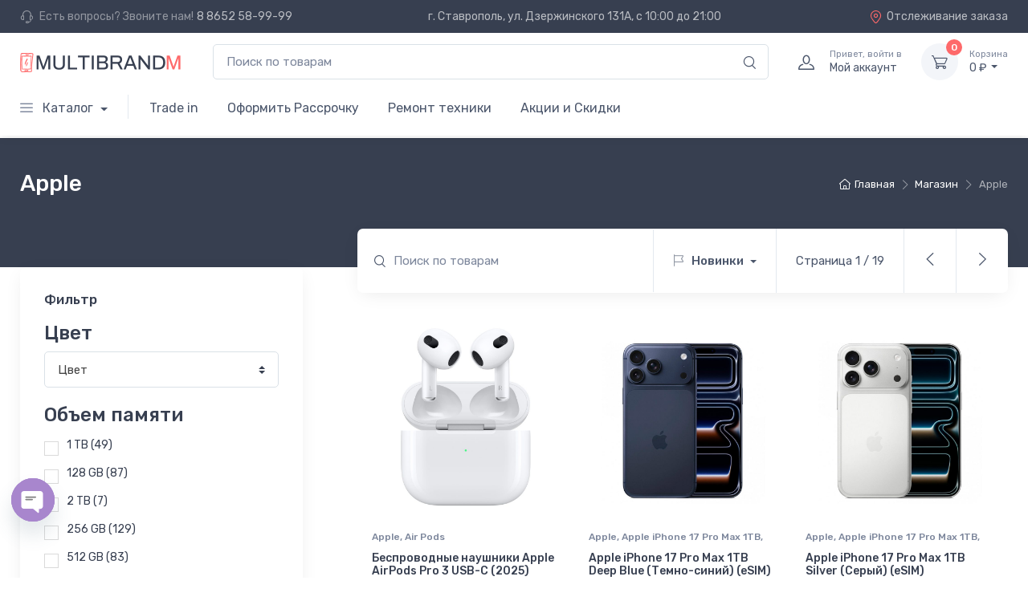

--- FILE ---
content_type: text/html; charset=UTF-8
request_url: https://multibrandmobile.ru/apple/
body_size: 85726
content:
<!doctype html>
<html lang="ru-RU" prefix="og: https://ogp.me/ns#">
<head>
<meta charset="UTF-8">
<meta name="viewport" content="width=device-width, initial-scale=1, maximum-scale=2.0">
<link rel="profile" href="http://gmpg.org/xfn/11">
<link rel="pingback" href="https://multibrandmobile.ru/xmlrpc.php">

	<style>img:is([sizes="auto" i], [sizes^="auto," i]) { contain-intrinsic-size: 3000px 1500px }</style>
	
<!-- Поисковая оптимизация от Rank Math Pro - https://rankmath.com/ -->
<title>Техника Apple купить в Ставрополе заказать продукцию эпл с доставкой по России цена в магазине Multibrand Mobile</title><link rel="preload" href="https://multibrandmobile.ru/wp-content/themes/cartzilla/style.css" as="style" onload="this.rel='stylesheet';this.removeAttribute('onload');" fetchpriority="high"><link rel="preload" href="https://multibrandmobile.ru/wp-content/themes/cartzilla/assets/js/tiny-slider.min.js?ver=2.9.2" as="script" fetchpriority="high"><link rel="preload" href="https://multibrandmobile.ru/wp-content/themes/cartzilla/assets/js/theme.js" as="script" fetchpriority="high"><link rel="preload" href="https://multibrandmobile.ru/wp-content/cache/perfmatters/multibrandmobile.ru/css/tax.used.css?ver=1766256640" as="style" /><link rel="stylesheet" id="perfmatters-used-css" href="https://multibrandmobile.ru/wp-content/cache/perfmatters/multibrandmobile.ru/css/tax.used.css?ver=1766256640" media="all" />
<meta name="description" content="Купить оригинальную новую технику эпл недорого в Ставрополе. Заказать гаджеты Apple с доставкой по России в кредит, рассрочку цена в интернет-магазине Apple-Stavropol"/>
<meta name="robots" content="follow, index, max-snippet:-1, max-video-preview:-1, max-image-preview:large"/>
<link rel="canonical" href="https://multibrandmobile.ru/apple/" />
<link rel="next" href="https://multibrandmobile.ru/apple/page/2/" />
<meta property="og:locale" content="ru_RU" />
<meta property="og:type" content="article" />
<meta property="og:title" content="Техника Apple купить в Ставрополе заказать продукцию эпл с доставкой по России цена в магазине Multibrand Mobile" />
<meta property="og:description" content="Купить оригинальную новую технику эпл недорого в Ставрополе. Заказать гаджеты Apple с доставкой по России в кредит, рассрочку цена в интернет-магазине Apple-Stavropol" />
<meta property="og:url" content="https://multibrandmobile.ru/apple/" />
<meta property="og:site_name" content="Apple Stavropol" />
<meta property="og:image" content="https://multibrandmobile.ru/wp-content/uploads/2021/04/vse-ajfony-12.png" />
<meta property="og:image:secure_url" content="https://multibrandmobile.ru/wp-content/uploads/2021/04/vse-ajfony-12.png" />
<meta property="og:image:width" content="536" />
<meta property="og:image:height" content="536" />
<meta property="og:image:alt" content="все айфоны 12" />
<meta property="og:image:type" content="image/png" />
<meta name="twitter:card" content="summary_large_image" />
<meta name="twitter:title" content="Техника Apple купить в Ставрополе заказать продукцию эпл с доставкой по России цена в магазине Multibrand Mobile" />
<meta name="twitter:description" content="Купить оригинальную новую технику эпл недорого в Ставрополе. Заказать гаджеты Apple с доставкой по России в кредит, рассрочку цена в интернет-магазине Apple-Stavropol" />
<meta name="twitter:image" content="https://multibrandmobile.ru/wp-content/uploads/2021/03/magazin-elektroniki-v-stavropole.png" />
<meta name="twitter:label1" content="Товары" />
<meta name="twitter:data1" content="386" />
<script type="application/ld+json" class="rank-math-schema-pro">{"@context":"https://schema.org","@graph":[{"@type":"Organization","@id":"https://multibrandmobile.ru/#organization","name":"Multibrandmobile"},{"@type":"WebSite","@id":"https://multibrandmobile.ru/#website","url":"https://multibrandmobile.ru","name":"Apple Stavropol","publisher":{"@id":"https://multibrandmobile.ru/#organization"},"inLanguage":"ru-RU"},{"@type":"CollectionPage","@id":"https://multibrandmobile.ru/apple/#webpage","url":"https://multibrandmobile.ru/apple/","name":"\u0422\u0435\u0445\u043d\u0438\u043a\u0430 Apple \u043a\u0443\u043f\u0438\u0442\u044c \u0432 \u0421\u0442\u0430\u0432\u0440\u043e\u043f\u043e\u043b\u0435 \u0437\u0430\u043a\u0430\u0437\u0430\u0442\u044c \u043f\u0440\u043e\u0434\u0443\u043a\u0446\u0438\u044e \u044d\u043f\u043b \u0441 \u0434\u043e\u0441\u0442\u0430\u0432\u043a\u043e\u0439 \u043f\u043e \u0420\u043e\u0441\u0441\u0438\u0438 \u0446\u0435\u043d\u0430 \u0432 \u043c\u0430\u0433\u0430\u0437\u0438\u043d\u0435 Multibrand Mobile","isPartOf":{"@id":"https://multibrandmobile.ru/#website"},"inLanguage":"ru-RU"}]}</script>
<!-- /Rank Math WordPress SEO плагин -->

<link rel='dns-prefetch' href='//multibrandmobile.ru' />

<link rel="stylesheet" id="easy-autocomplete-css" href="https://multibrandmobile.ru/wp-content/plugins/woocommerce-products-filter/js/easy-autocomplete/easy-autocomplete.min.css?ver=3.3.6.2" type="text/css" media="print" onload="this.media=&#039;all&#039;;this.onload=null;">
<link rel="stylesheet" id="easy-autocomplete-theme-css" href="https://multibrandmobile.ru/wp-content/plugins/woocommerce-products-filter/js/easy-autocomplete/easy-autocomplete.themes.min.css?ver=3.3.6.2" type="text/css" media="print" onload="this.media=&#039;all&#039;;this.onload=null;">
<style id='wp-block-library-inline-css' type='text/css'>
:root{--wp-admin-theme-color:#007cba;--wp-admin-theme-color--rgb:0,124,186;--wp-admin-theme-color-darker-10:#006ba1;--wp-admin-theme-color-darker-10--rgb:0,107,161;--wp-admin-theme-color-darker-20:#005a87;--wp-admin-theme-color-darker-20--rgb:0,90,135;--wp-admin-border-width-focus:2px;--wp-block-synced-color:#7a00df;--wp-block-synced-color--rgb:122,0,223;--wp-bound-block-color:var(--wp-block-synced-color)}@media (min-resolution:192dpi){:root{--wp-admin-border-width-focus:1.5px}}.wp-element-button{cursor:pointer}:root{--wp--preset--font-size--normal:16px;--wp--preset--font-size--huge:42px}:root .has-very-light-gray-background-color{background-color:#eee}:root .has-very-dark-gray-background-color{background-color:#313131}:root .has-very-light-gray-color{color:#eee}:root .has-very-dark-gray-color{color:#313131}:root .has-vivid-green-cyan-to-vivid-cyan-blue-gradient-background{background:linear-gradient(135deg,#00d084,#0693e3)}:root .has-purple-crush-gradient-background{background:linear-gradient(135deg,#34e2e4,#4721fb 50%,#ab1dfe)}:root .has-hazy-dawn-gradient-background{background:linear-gradient(135deg,#faaca8,#dad0ec)}:root .has-subdued-olive-gradient-background{background:linear-gradient(135deg,#fafae1,#67a671)}:root .has-atomic-cream-gradient-background{background:linear-gradient(135deg,#fdd79a,#004a59)}:root .has-nightshade-gradient-background{background:linear-gradient(135deg,#330968,#31cdcf)}:root .has-midnight-gradient-background{background:linear-gradient(135deg,#020381,#2874fc)}.has-regular-font-size{font-size:1em}.has-larger-font-size{font-size:2.625em}.has-normal-font-size{font-size:var(--wp--preset--font-size--normal)}.has-huge-font-size{font-size:var(--wp--preset--font-size--huge)}.has-text-align-center{text-align:center}.has-text-align-left{text-align:left}.has-text-align-right{text-align:right}#end-resizable-editor-section{display:none}.aligncenter{clear:both}.items-justified-left{justify-content:flex-start}.items-justified-center{justify-content:center}.items-justified-right{justify-content:flex-end}.items-justified-space-between{justify-content:space-between}.screen-reader-text{border:0;clip-path:inset(50%);height:1px;margin:-1px;overflow:hidden;padding:0;position:absolute;width:1px;word-wrap:normal!important}.screen-reader-text:focus{background-color:#ddd;clip-path:none;color:#444;display:block;font-size:1em;height:auto;left:5px;line-height:normal;padding:15px 23px 14px;text-decoration:none;top:5px;width:auto;z-index:100000}html :where(.has-border-color){border-style:solid}html :where([style*=border-top-color]){border-top-style:solid}html :where([style*=border-right-color]){border-right-style:solid}html :where([style*=border-bottom-color]){border-bottom-style:solid}html :where([style*=border-left-color]){border-left-style:solid}html :where([style*=border-width]){border-style:solid}html :where([style*=border-top-width]){border-top-style:solid}html :where([style*=border-right-width]){border-right-style:solid}html :where([style*=border-bottom-width]){border-bottom-style:solid}html :where([style*=border-left-width]){border-left-style:solid}html :where(img[class*=wp-image-]){height:auto;max-width:100%}:where(figure){margin:0 0 1em}html :where(.is-position-sticky){--wp-admin--admin-bar--position-offset:var(--wp-admin--admin-bar--height,0px)}@media screen and (max-width:600px){html :where(.is-position-sticky){--wp-admin--admin-bar--position-offset:0px}}
</style>
<style id='classic-theme-styles-inline-css' type='text/css'>
/*! This file is auto-generated */
.wp-block-button__link{color:#fff;background-color:#32373c;border-radius:9999px;box-shadow:none;text-decoration:none;padding:calc(.667em + 2px) calc(1.333em + 2px);font-size:1.125em}.wp-block-file__button{background:#32373c;color:#fff;text-decoration:none}
</style>
<link rel="stylesheet" id="czgb-style-css-css" href="https://multibrandmobile.ru/wp-content/plugins/cartzillagb/dist/frontend_blocks.css?ver=1.0.0" type="text/css" media="print" onload="this.media=&#039;all&#039;;this.onload=null;">
<style id='czgb-style-css-inline-css' type='text/css'>
:root {
			--content-width: 1260px;
		}
</style>
<link rel="stylesheet" id="chaty-css-css" href="https://multibrandmobile.ru/wp-content/plugins/chaty-pro/css/chaty-front.min.css?ver=3.2.31733157169" type="text/css" media="print" onload="this.media=&#039;all&#039;;this.onload=null;">
<link rel="stylesheet" id="contact-form-7-css" href="https://multibrandmobile.ru/wp-content/cache/perfmatters/multibrandmobile.ru/minify/64ac31699f53.styles.min.css?ver=6.1.4" type="text/css" media="print" onload="this.media=&#039;all&#039;;this.onload=null;">
<link rel="stylesheet" id="mas-wc-brands-style-css" href="https://multibrandmobile.ru/wp-content/plugins/mas-woocommerce-brands/assets/css/style.css?ver=1.1.0" type="text/css" media="print" onload="this.media=&#039;all&#039;;this.onload=null;">
<link rel="stylesheet" id="woof-css" href="https://multibrandmobile.ru/wp-content/plugins/woocommerce-products-filter/css/front.css?ver=3.3.6.2" type="text/css" media="print" onload="this.media=&#039;all&#039;;this.onload=null;">
<style id='woof-inline-css' type='text/css'>

.woof_products_top_panel li span, .woof_products_top_panel2 li span{background: url(https://multibrandmobile.ru/wp-content/plugins/woocommerce-products-filter/img/delete.png);background-size: 14px 14px;background-repeat: no-repeat;background-position: right;}
.woof_edit_view{
                    display: none;
                }


</style>
<link rel="stylesheet" id="plainoverlay-css" href="https://multibrandmobile.ru/wp-content/cache/perfmatters/multibrandmobile.ru/minify/43442052cdfa.plainoverlay.min.css?ver=3.3.6.2" type="text/css" media="print" onload="this.media=&#039;all&#039;;this.onload=null;">
<link rel="stylesheet" id="icheck-jquery-color-flat-css" href="https://multibrandmobile.ru/wp-content/plugins/woocommerce-products-filter/js/icheck/skins/flat/_all.css?ver=3.3.6.2" type="text/css" media="print" onload="this.media=&#039;all&#039;;this.onload=null;">
<link rel="stylesheet" id="icheck-jquery-color-square-css" href="https://multibrandmobile.ru/wp-content/plugins/woocommerce-products-filter/js/icheck/skins/square/_all.css?ver=3.3.6.2" type="text/css" media="print" onload="this.media=&#039;all&#039;;this.onload=null;">
<link rel="stylesheet" id="icheck-jquery-color-minimal-css" href="https://multibrandmobile.ru/wp-content/plugins/woocommerce-products-filter/js/icheck/skins/minimal/_all.css?ver=3.3.6.2" type="text/css" media="print" onload="this.media=&#039;all&#039;;this.onload=null;">
<link rel="stylesheet" id="woof_by_author_html_items-css" href="https://multibrandmobile.ru/wp-content/cache/perfmatters/multibrandmobile.ru/minify/b1659e76506f.by_author.min.css?ver=3.3.6.2" type="text/css" media="print" onload="this.media=&#039;all&#039;;this.onload=null;">
<link rel="stylesheet" id="woof_by_backorder_html_items-css" href="https://multibrandmobile.ru/wp-content/cache/perfmatters/multibrandmobile.ru/minify/638d8ee15929.by_backorder.min.css?ver=3.3.6.2" type="text/css" media="print" onload="this.media=&#039;all&#039;;this.onload=null;">
<link rel="stylesheet" id="woof_by_featured_html_items-css" href="https://multibrandmobile.ru/wp-content/cache/perfmatters/multibrandmobile.ru/minify/42adace676f5.by_featured.min.css?ver=3.3.6.2" type="text/css" media="print" onload="this.media=&#039;all&#039;;this.onload=null;">
<link rel="stylesheet" id="woof_by_instock_html_items-css" href="https://multibrandmobile.ru/wp-content/cache/perfmatters/multibrandmobile.ru/minify/42adace676f5.by_instock.min.css?ver=3.3.6.2" type="text/css" media="print" onload="this.media=&#039;all&#039;;this.onload=null;">
<link rel="stylesheet" id="woof_by_onsales_html_items-css" href="https://multibrandmobile.ru/wp-content/cache/perfmatters/multibrandmobile.ru/minify/cf3a71f4f059.by_onsales.min.css?ver=3.3.6.2" type="text/css" media="print" onload="this.media=&#039;all&#039;;this.onload=null;">
<link rel="stylesheet" id="woof_by_sku_html_items-css" href="https://multibrandmobile.ru/wp-content/plugins/woocommerce-products-filter/ext/by_sku/css/by_sku.css?ver=3.3.6.2" type="text/css" media="print" onload="this.media=&#039;all&#039;;this.onload=null;">
<link rel="stylesheet" id="woof_by_text_html_items-css" href="https://multibrandmobile.ru/wp-content/plugins/woocommerce-products-filter/ext/by_text/assets/css/front.css?ver=3.3.6.2" type="text/css" media="print" onload="this.media=&#039;all&#039;;this.onload=null;">
<link rel="stylesheet" id="woof_color_html_items-css" href="https://multibrandmobile.ru/wp-content/cache/perfmatters/multibrandmobile.ru/minify/b07c47d8881d.color.min.css?ver=3.3.6.2" type="text/css" media="print" onload="this.media=&#039;all&#039;;this.onload=null;">
<link rel="stylesheet" id="woof_image_html_items-css" href="https://multibrandmobile.ru/wp-content/cache/perfmatters/multibrandmobile.ru/minify/df70e530baf6.image.min.css?ver=3.3.6.2" type="text/css" media="print" onload="this.media=&#039;all&#039;;this.onload=null;">
<link rel="stylesheet" id="woof_label_html_items-css" href="https://multibrandmobile.ru/wp-content/cache/perfmatters/multibrandmobile.ru/minify/9f98a7262163.label.min.css?ver=3.3.6.2" type="text/css" media="print" onload="this.media=&#039;all&#039;;this.onload=null;">
<link rel="stylesheet" id="woof_select_hierarchy_html_items-css" href="https://multibrandmobile.ru/wp-content/plugins/woocommerce-products-filter/ext/select_hierarchy/css/html_types/select_hierarchy.css?ver=3.3.6.2" type="text/css" media="print" onload="this.media=&#039;all&#039;;this.onload=null;">
<link rel="stylesheet" id="woof_select_radio_check_html_items-css" href="https://multibrandmobile.ru/wp-content/plugins/woocommerce-products-filter/ext/select_radio_check/css/html_types/select_radio_check.css?ver=3.3.6.2" type="text/css" media="print" onload="this.media=&#039;all&#039;;this.onload=null;">
<link rel="stylesheet" id="woof_slider_html_items-css" href="https://multibrandmobile.ru/wp-content/plugins/woocommerce-products-filter/ext/slider/css/html_types/slider.css?ver=3.3.6.2" type="text/css" media="print" onload="this.media=&#039;all&#039;;this.onload=null;">
<link rel="stylesheet" id="woof_sd_html_items_checkbox-css" href="https://multibrandmobile.ru/wp-content/cache/perfmatters/multibrandmobile.ru/minify/188ccdbeea4d.checkbox.min.css?ver=3.3.6.2" type="text/css" media="print" onload="this.media=&#039;all&#039;;this.onload=null;">
<link rel="stylesheet" id="woof_sd_html_items_radio-css" href="https://multibrandmobile.ru/wp-content/cache/perfmatters/multibrandmobile.ru/minify/060df3ebd0e2.radio.min.css?ver=3.3.6.2" type="text/css" media="print" onload="this.media=&#039;all&#039;;this.onload=null;">
<link rel="stylesheet" id="woof_sd_html_items_switcher-css" href="https://multibrandmobile.ru/wp-content/cache/perfmatters/multibrandmobile.ru/minify/1aac01c71206.switcher.min.css?ver=3.3.6.2" type="text/css" media="print" onload="this.media=&#039;all&#039;;this.onload=null;">
<link rel="stylesheet" id="woof_sd_html_items_color-css" href="https://multibrandmobile.ru/wp-content/cache/perfmatters/multibrandmobile.ru/minify/42d8e48001fd.color.min.css?ver=3.3.6.2" type="text/css" media="print" onload="this.media=&#039;all&#039;;this.onload=null;">
<link rel="stylesheet" id="woof_sd_html_items_tooltip-css" href="https://multibrandmobile.ru/wp-content/cache/perfmatters/multibrandmobile.ru/minify/be1767d11765.tooltip.min.css?ver=3.3.6.2" type="text/css" media="print" onload="this.media=&#039;all&#039;;this.onload=null;">
<link rel="stylesheet" id="woof_sd_html_items_front-css" href="https://multibrandmobile.ru/wp-content/cache/perfmatters/multibrandmobile.ru/minify/19b11476f82c.front.min.css?ver=3.3.6.2" type="text/css" media="print" onload="this.media=&#039;all&#039;;this.onload=null;">
<link rel="stylesheet" id="woof-switcher23-css" href="https://multibrandmobile.ru/wp-content/cache/perfmatters/multibrandmobile.ru/minify/1ebdded2cceb.switcher.min.css?ver=3.3.6.2" type="text/css" media="print" onload="this.media=&#039;all&#039;;this.onload=null;">
<link rel="stylesheet" id="select2-css" href="https://multibrandmobile.ru/wp-content/plugins/woocommerce/assets/css/select2.css?ver=10.4.3" type="text/css" media="print" onload="this.media=&#039;all&#039;;this.onload=null;">
<style id='woocommerce-inline-inline-css' type='text/css'>
.woocommerce form .form-row .required { visibility: visible; }
</style>
<link rel="stylesheet" id="hint-css" href="https://multibrandmobile.ru/wp-content/cache/perfmatters/multibrandmobile.ru/minify/8a152057516e.hint.min.css?ver=6.8.3" type="text/css" media="print" onload="this.media=&#039;all&#039;;this.onload=null;">
<link rel="stylesheet" id="wpclv-frontend-css" href="https://multibrandmobile.ru/wp-content/cache/perfmatters/multibrandmobile.ru/minify/2d7c87989d96.frontend.min.css?ver=4.3.5" type="text/css" media="print" onload="this.media=&#039;all&#039;;this.onload=null;">
<link rel="stylesheet" id="fontawesome-css" href="https://multibrandmobile.ru/wp-content/themes/cartzilla/assets/vendor/font-awesome/css/fontawesome-all.min.css?ver=1.0.15" type="text/css" media="print" onload="this.media=&#039;all&#039;;this.onload=null;">
<link rel="stylesheet" id="cartzilla-vendor-css" href="https://multibrandmobile.ru/wp-content/themes/cartzilla/assets/css/vendor.min.css?ver=1.0.15" type="text/css" media="print" onload="this.media=&#039;all&#039;;this.onload=null;">
<link rel="stylesheet" id="slick-carousel-css" href="https://multibrandmobile.ru/wp-content/cache/perfmatters/multibrandmobile.ru/minify/18ef3d49eaee.slick.min.css?ver=1.8.1" type="text/css" media="print" onload="this.media=&#039;all&#039;;this.onload=null;">
<link rel="stylesheet" id="cartzilla-icons-css" href="https://multibrandmobile.ru/wp-content/themes/cartzilla/assets/css/cartzilla-icons.css?ver=1.0.15" type="text/css" media="print" onload="this.media=&#039;all&#039;;this.onload=null;">
<link rel="stylesheet" id="cartzilla-style-css" href="https://multibrandmobile.ru/wp-content/cache/perfmatters/multibrandmobile.ru/minify/d11ecac0389d.style.min.css?ver=1.0.15" type="text/css" media="print" onload="this.media=&#039;all&#039;;this.onload=null;">
<link rel="stylesheet" id="cartzilla-color-css" href="https://multibrandmobile.ru/wp-content/themes/cartzilla/assets/css/colors/pink.css?ver=1.0.15" type="text/css" media="print" onload="this.media=&#039;all&#039;;this.onload=null;">
<style id="perfmatters-google-font-1">@font-face{font-family:'Rubik';font-style:normal;font-weight:300;font-display:swap;src:url(https://multibrandmobile.ru/wp-content/cache/perfmatters/multibrandmobile.ru/fonts/iJWKBXyIfDnIV7nErXyw023e1Ik.woff2) format('woff2');unicode-range:U+0600-06FF,U+0750-077F,U+0870-088E,U+0890-0891,U+0897-08E1,U+08E3-08FF,U+200C-200E,U+2010-2011,U+204F,U+2E41,U+FB50-FDFF,U+FE70-FE74,U+FE76-FEFC,U+102E0-102FB,U+10E60-10E7E,U+10EC2-10EC4,U+10EFC-10EFF,U+1EE00-1EE03,U+1EE05-1EE1F,U+1EE21-1EE22,U+1EE24,U+1EE27,U+1EE29-1EE32,U+1EE34-1EE37,U+1EE39,U+1EE3B,U+1EE42,U+1EE47,U+1EE49,U+1EE4B,U+1EE4D-1EE4F,U+1EE51-1EE52,U+1EE54,U+1EE57,U+1EE59,U+1EE5B,U+1EE5D,U+1EE5F,U+1EE61-1EE62,U+1EE64,U+1EE67-1EE6A,U+1EE6C-1EE72,U+1EE74-1EE77,U+1EE79-1EE7C,U+1EE7E,U+1EE80-1EE89,U+1EE8B-1EE9B,U+1EEA1-1EEA3,U+1EEA5-1EEA9,U+1EEAB-1EEBB,U+1EEF0-1EEF1}@font-face{font-family:'Rubik';font-style:normal;font-weight:300;font-display:swap;src:url(https://multibrandmobile.ru/wp-content/cache/perfmatters/multibrandmobile.ru/fonts/iJWKBXyIfDnIV7nMrXyw023e1Ik.woff2) format('woff2');unicode-range:U+0460-052F,U+1C80-1C8A,U+20B4,U+2DE0-2DFF,U+A640-A69F,U+FE2E-FE2F}@font-face{font-family:'Rubik';font-style:normal;font-weight:300;font-display:swap;src:url(https://multibrandmobile.ru/wp-content/cache/perfmatters/multibrandmobile.ru/fonts/iJWKBXyIfDnIV7nFrXyw023e1Ik.woff2) format('woff2');unicode-range:U+0301,U+0400-045F,U+0490-0491,U+04B0-04B1,U+2116}@font-face{font-family:'Rubik';font-style:normal;font-weight:300;font-display:swap;src:url(https://multibrandmobile.ru/wp-content/cache/perfmatters/multibrandmobile.ru/fonts/iJWKBXyIfDnIV7nDrXyw023e1Ik.woff2) format('woff2');unicode-range:U+0307-0308,U+0590-05FF,U+200C-2010,U+20AA,U+25CC,U+FB1D-FB4F}@font-face{font-family:'Rubik';font-style:normal;font-weight:300;font-display:swap;src:url(https://multibrandmobile.ru/wp-content/cache/perfmatters/multibrandmobile.ru/fonts/iJWKBXyIfDnIV7nPrXyw023e1Ik.woff2) format('woff2');unicode-range:U+0100-02BA,U+02BD-02C5,U+02C7-02CC,U+02CE-02D7,U+02DD-02FF,U+0304,U+0308,U+0329,U+1D00-1DBF,U+1E00-1E9F,U+1EF2-1EFF,U+2020,U+20A0-20AB,U+20AD-20C0,U+2113,U+2C60-2C7F,U+A720-A7FF}@font-face{font-family:'Rubik';font-style:normal;font-weight:300;font-display:swap;src:url(https://multibrandmobile.ru/wp-content/cache/perfmatters/multibrandmobile.ru/fonts/iJWKBXyIfDnIV7nBrXyw023e.woff2) format('woff2');unicode-range:U+0000-00FF,U+0131,U+0152-0153,U+02BB-02BC,U+02C6,U+02DA,U+02DC,U+0304,U+0308,U+0329,U+2000-206F,U+20AC,U+2122,U+2191,U+2193,U+2212,U+2215,U+FEFF,U+FFFD}@font-face{font-family:'Rubik';font-style:normal;font-weight:400;font-display:swap;src:url(https://multibrandmobile.ru/wp-content/cache/perfmatters/multibrandmobile.ru/fonts/iJWKBXyIfDnIV7nErXyw023e1Ik.woff2) format('woff2');unicode-range:U+0600-06FF,U+0750-077F,U+0870-088E,U+0890-0891,U+0897-08E1,U+08E3-08FF,U+200C-200E,U+2010-2011,U+204F,U+2E41,U+FB50-FDFF,U+FE70-FE74,U+FE76-FEFC,U+102E0-102FB,U+10E60-10E7E,U+10EC2-10EC4,U+10EFC-10EFF,U+1EE00-1EE03,U+1EE05-1EE1F,U+1EE21-1EE22,U+1EE24,U+1EE27,U+1EE29-1EE32,U+1EE34-1EE37,U+1EE39,U+1EE3B,U+1EE42,U+1EE47,U+1EE49,U+1EE4B,U+1EE4D-1EE4F,U+1EE51-1EE52,U+1EE54,U+1EE57,U+1EE59,U+1EE5B,U+1EE5D,U+1EE5F,U+1EE61-1EE62,U+1EE64,U+1EE67-1EE6A,U+1EE6C-1EE72,U+1EE74-1EE77,U+1EE79-1EE7C,U+1EE7E,U+1EE80-1EE89,U+1EE8B-1EE9B,U+1EEA1-1EEA3,U+1EEA5-1EEA9,U+1EEAB-1EEBB,U+1EEF0-1EEF1}@font-face{font-family:'Rubik';font-style:normal;font-weight:400;font-display:swap;src:url(https://multibrandmobile.ru/wp-content/cache/perfmatters/multibrandmobile.ru/fonts/iJWKBXyIfDnIV7nMrXyw023e1Ik.woff2) format('woff2');unicode-range:U+0460-052F,U+1C80-1C8A,U+20B4,U+2DE0-2DFF,U+A640-A69F,U+FE2E-FE2F}@font-face{font-family:'Rubik';font-style:normal;font-weight:400;font-display:swap;src:url(https://multibrandmobile.ru/wp-content/cache/perfmatters/multibrandmobile.ru/fonts/iJWKBXyIfDnIV7nFrXyw023e1Ik.woff2) format('woff2');unicode-range:U+0301,U+0400-045F,U+0490-0491,U+04B0-04B1,U+2116}@font-face{font-family:'Rubik';font-style:normal;font-weight:400;font-display:swap;src:url(https://multibrandmobile.ru/wp-content/cache/perfmatters/multibrandmobile.ru/fonts/iJWKBXyIfDnIV7nDrXyw023e1Ik.woff2) format('woff2');unicode-range:U+0307-0308,U+0590-05FF,U+200C-2010,U+20AA,U+25CC,U+FB1D-FB4F}@font-face{font-family:'Rubik';font-style:normal;font-weight:400;font-display:swap;src:url(https://multibrandmobile.ru/wp-content/cache/perfmatters/multibrandmobile.ru/fonts/iJWKBXyIfDnIV7nPrXyw023e1Ik.woff2) format('woff2');unicode-range:U+0100-02BA,U+02BD-02C5,U+02C7-02CC,U+02CE-02D7,U+02DD-02FF,U+0304,U+0308,U+0329,U+1D00-1DBF,U+1E00-1E9F,U+1EF2-1EFF,U+2020,U+20A0-20AB,U+20AD-20C0,U+2113,U+2C60-2C7F,U+A720-A7FF}@font-face{font-family:'Rubik';font-style:normal;font-weight:400;font-display:swap;src:url(https://multibrandmobile.ru/wp-content/cache/perfmatters/multibrandmobile.ru/fonts/iJWKBXyIfDnIV7nBrXyw023e.woff2) format('woff2');unicode-range:U+0000-00FF,U+0131,U+0152-0153,U+02BB-02BC,U+02C6,U+02DA,U+02DC,U+0304,U+0308,U+0329,U+2000-206F,U+20AC,U+2122,U+2191,U+2193,U+2212,U+2215,U+FEFF,U+FFFD}@font-face{font-family:'Rubik';font-style:normal;font-weight:500;font-display:swap;src:url(https://multibrandmobile.ru/wp-content/cache/perfmatters/multibrandmobile.ru/fonts/iJWKBXyIfDnIV7nErXyw023e1Ik.woff2) format('woff2');unicode-range:U+0600-06FF,U+0750-077F,U+0870-088E,U+0890-0891,U+0897-08E1,U+08E3-08FF,U+200C-200E,U+2010-2011,U+204F,U+2E41,U+FB50-FDFF,U+FE70-FE74,U+FE76-FEFC,U+102E0-102FB,U+10E60-10E7E,U+10EC2-10EC4,U+10EFC-10EFF,U+1EE00-1EE03,U+1EE05-1EE1F,U+1EE21-1EE22,U+1EE24,U+1EE27,U+1EE29-1EE32,U+1EE34-1EE37,U+1EE39,U+1EE3B,U+1EE42,U+1EE47,U+1EE49,U+1EE4B,U+1EE4D-1EE4F,U+1EE51-1EE52,U+1EE54,U+1EE57,U+1EE59,U+1EE5B,U+1EE5D,U+1EE5F,U+1EE61-1EE62,U+1EE64,U+1EE67-1EE6A,U+1EE6C-1EE72,U+1EE74-1EE77,U+1EE79-1EE7C,U+1EE7E,U+1EE80-1EE89,U+1EE8B-1EE9B,U+1EEA1-1EEA3,U+1EEA5-1EEA9,U+1EEAB-1EEBB,U+1EEF0-1EEF1}@font-face{font-family:'Rubik';font-style:normal;font-weight:500;font-display:swap;src:url(https://multibrandmobile.ru/wp-content/cache/perfmatters/multibrandmobile.ru/fonts/iJWKBXyIfDnIV7nMrXyw023e1Ik.woff2) format('woff2');unicode-range:U+0460-052F,U+1C80-1C8A,U+20B4,U+2DE0-2DFF,U+A640-A69F,U+FE2E-FE2F}@font-face{font-family:'Rubik';font-style:normal;font-weight:500;font-display:swap;src:url(https://multibrandmobile.ru/wp-content/cache/perfmatters/multibrandmobile.ru/fonts/iJWKBXyIfDnIV7nFrXyw023e1Ik.woff2) format('woff2');unicode-range:U+0301,U+0400-045F,U+0490-0491,U+04B0-04B1,U+2116}@font-face{font-family:'Rubik';font-style:normal;font-weight:500;font-display:swap;src:url(https://multibrandmobile.ru/wp-content/cache/perfmatters/multibrandmobile.ru/fonts/iJWKBXyIfDnIV7nDrXyw023e1Ik.woff2) format('woff2');unicode-range:U+0307-0308,U+0590-05FF,U+200C-2010,U+20AA,U+25CC,U+FB1D-FB4F}@font-face{font-family:'Rubik';font-style:normal;font-weight:500;font-display:swap;src:url(https://multibrandmobile.ru/wp-content/cache/perfmatters/multibrandmobile.ru/fonts/iJWKBXyIfDnIV7nPrXyw023e1Ik.woff2) format('woff2');unicode-range:U+0100-02BA,U+02BD-02C5,U+02C7-02CC,U+02CE-02D7,U+02DD-02FF,U+0304,U+0308,U+0329,U+1D00-1DBF,U+1E00-1E9F,U+1EF2-1EFF,U+2020,U+20A0-20AB,U+20AD-20C0,U+2113,U+2C60-2C7F,U+A720-A7FF}@font-face{font-family:'Rubik';font-style:normal;font-weight:500;font-display:swap;src:url(https://multibrandmobile.ru/wp-content/cache/perfmatters/multibrandmobile.ru/fonts/iJWKBXyIfDnIV7nBrXyw023e.woff2) format('woff2');unicode-range:U+0000-00FF,U+0131,U+0152-0153,U+02BB-02BC,U+02C6,U+02DA,U+02DC,U+0304,U+0308,U+0329,U+2000-206F,U+20AC,U+2122,U+2191,U+2193,U+2212,U+2215,U+FEFF,U+FFFD}@font-face{font-family:'Rubik';font-style:normal;font-weight:700;font-display:swap;src:url(https://multibrandmobile.ru/wp-content/cache/perfmatters/multibrandmobile.ru/fonts/iJWKBXyIfDnIV7nErXyw023e1Ik.woff2) format('woff2');unicode-range:U+0600-06FF,U+0750-077F,U+0870-088E,U+0890-0891,U+0897-08E1,U+08E3-08FF,U+200C-200E,U+2010-2011,U+204F,U+2E41,U+FB50-FDFF,U+FE70-FE74,U+FE76-FEFC,U+102E0-102FB,U+10E60-10E7E,U+10EC2-10EC4,U+10EFC-10EFF,U+1EE00-1EE03,U+1EE05-1EE1F,U+1EE21-1EE22,U+1EE24,U+1EE27,U+1EE29-1EE32,U+1EE34-1EE37,U+1EE39,U+1EE3B,U+1EE42,U+1EE47,U+1EE49,U+1EE4B,U+1EE4D-1EE4F,U+1EE51-1EE52,U+1EE54,U+1EE57,U+1EE59,U+1EE5B,U+1EE5D,U+1EE5F,U+1EE61-1EE62,U+1EE64,U+1EE67-1EE6A,U+1EE6C-1EE72,U+1EE74-1EE77,U+1EE79-1EE7C,U+1EE7E,U+1EE80-1EE89,U+1EE8B-1EE9B,U+1EEA1-1EEA3,U+1EEA5-1EEA9,U+1EEAB-1EEBB,U+1EEF0-1EEF1}@font-face{font-family:'Rubik';font-style:normal;font-weight:700;font-display:swap;src:url(https://multibrandmobile.ru/wp-content/cache/perfmatters/multibrandmobile.ru/fonts/iJWKBXyIfDnIV7nMrXyw023e1Ik.woff2) format('woff2');unicode-range:U+0460-052F,U+1C80-1C8A,U+20B4,U+2DE0-2DFF,U+A640-A69F,U+FE2E-FE2F}@font-face{font-family:'Rubik';font-style:normal;font-weight:700;font-display:swap;src:url(https://multibrandmobile.ru/wp-content/cache/perfmatters/multibrandmobile.ru/fonts/iJWKBXyIfDnIV7nFrXyw023e1Ik.woff2) format('woff2');unicode-range:U+0301,U+0400-045F,U+0490-0491,U+04B0-04B1,U+2116}@font-face{font-family:'Rubik';font-style:normal;font-weight:700;font-display:swap;src:url(https://multibrandmobile.ru/wp-content/cache/perfmatters/multibrandmobile.ru/fonts/iJWKBXyIfDnIV7nDrXyw023e1Ik.woff2) format('woff2');unicode-range:U+0307-0308,U+0590-05FF,U+200C-2010,U+20AA,U+25CC,U+FB1D-FB4F}@font-face{font-family:'Rubik';font-style:normal;font-weight:700;font-display:swap;src:url(https://multibrandmobile.ru/wp-content/cache/perfmatters/multibrandmobile.ru/fonts/iJWKBXyIfDnIV7nPrXyw023e1Ik.woff2) format('woff2');unicode-range:U+0100-02BA,U+02BD-02C5,U+02C7-02CC,U+02CE-02D7,U+02DD-02FF,U+0304,U+0308,U+0329,U+1D00-1DBF,U+1E00-1E9F,U+1EF2-1EFF,U+2020,U+20A0-20AB,U+20AD-20C0,U+2113,U+2C60-2C7F,U+A720-A7FF}@font-face{font-family:'Rubik';font-style:normal;font-weight:700;font-display:swap;src:url(https://multibrandmobile.ru/wp-content/cache/perfmatters/multibrandmobile.ru/fonts/iJWKBXyIfDnIV7nBrXyw023e.woff2) format('woff2');unicode-range:U+0000-00FF,U+0131,U+0152-0153,U+02BB-02BC,U+02C6,U+02DA,U+02DC,U+0304,U+0308,U+0329,U+2000-206F,U+20AC,U+2122,U+2191,U+2193,U+2212,U+2215,U+FEFF,U+FFFD}</style>
<link rel="stylesheet" id="elementor-frontend-css" href="https://multibrandmobile.ru/wp-content/plugins/elementor/assets/css/frontend.min.css?ver=3.34.2" type="text/css" media="print" onload="this.media=&#039;all&#039;;this.onload=null;">
<link rel='stylesheet' id='elementor-post-4448-css' href='https://multibrandmobile.ru/wp-content/uploads/elementor/css/post-4448.css?ver=1769595316' type='text/css' media='all' />
<link rel="stylesheet" id="cotton-css" href="https://multibrandmobile.ru/wp-content/plugins/elementskit/modules/mouse-cursor/assets/css/style.css?ver=3.8.1" type="text/css" media="print" onload="this.media=&#039;all&#039;;this.onload=null;">
<link rel="stylesheet" id="ekit-widget-styles-css" href="https://multibrandmobile.ru/wp-content/plugins/elementskit-lite/widgets/init/assets/css/widget-styles.css?ver=3.7.4" type="text/css" media="print" onload="this.media=&#039;all&#039;;this.onload=null;">
<link rel="stylesheet" id="ekit-widget-styles-pro-css" href="https://multibrandmobile.ru/wp-content/plugins/elementskit/widgets/init/assets/css/widget-styles-pro.css?ver=3.8.1" type="text/css" media="print" onload="this.media=&#039;all&#039;;this.onload=null;">
<link rel="stylesheet" id="ekit-responsive-css" href="https://multibrandmobile.ru/wp-content/plugins/elementskit-lite/widgets/init/assets/css/responsive.css?ver=3.7.4" type="text/css" media="print" onload="this.media=&#039;all&#039;;this.onload=null;">
<script type="text/javascript" src="https://multibrandmobile.ru/wp-content/plugins/wp-yandex-metrika/assets/YmEc.min.js?ver=1.2.2" id="wp-yandex-metrika_YmEc-js" defer></script>
<script type="text/javascript" id="wp-yandex-metrika_YmEc-js-after" defer src="[data-uri]"></script>
<script type="text/javascript" src="https://multibrandmobile.ru/wp-includes/js/jquery/jquery.min.js?ver=3.7.1" id="jquery-core-js"></script>
<script type="text/javascript" src="https://multibrandmobile.ru/wp-includes/js/jquery/jquery-migrate.min.js?ver=3.4.1" id="jquery-migrate-js" defer></script>
<script type="text/javascript" src="https://multibrandmobile.ru/wp-content/plugins/wp-yandex-metrika/assets/frontend.min.js?ver=1.2.2" id="wp-yandex-metrika_frontend-js" defer></script>
<script type="text/javascript" src="https://multibrandmobile.ru/wp-content/plugins/woocommerce-products-filter/js/easy-autocomplete/jquery.easy-autocomplete.min.js?ver=3.3.6.2" id="easy-autocomplete-js" defer></script>
<script type="text/javascript" id="woof-husky-js-extra" defer src="[data-uri]"></script>
<script type="text/javascript" src="https://multibrandmobile.ru/wp-content/cache/perfmatters/multibrandmobile.ru/minify/b461553a91fe.husky.min.js?ver=3.3.6.2" id="woof-husky-js" defer></script>
<script type="text/javascript" src="https://multibrandmobile.ru/wp-includes/js/dist/vendor/react.min.js?ver=18.3.1.1" id="react-js" defer></script>
<script type="text/javascript" src="https://multibrandmobile.ru/wp-includes/js/dist/vendor/react-jsx-runtime.min.js?ver=18.3.1" id="react-jsx-runtime-js" defer></script>
<script type="text/javascript" src="https://multibrandmobile.ru/wp-includes/js/dist/autop.min.js?ver=9fb50649848277dd318d" id="wp-autop-js" defer></script>
<script type="text/javascript" src="https://multibrandmobile.ru/wp-includes/js/dist/vendor/wp-polyfill.min.js?ver=3.15.0" id="wp-polyfill-js" defer></script>
<script type="text/javascript" src="https://multibrandmobile.ru/wp-includes/js/dist/blob.min.js?ver=9113eed771d446f4a556" id="wp-blob-js" defer></script>
<script type="text/javascript" src="https://multibrandmobile.ru/wp-includes/js/dist/block-serialization-default-parser.min.js?ver=14d44daebf663d05d330" id="wp-block-serialization-default-parser-js" defer></script>
<script type="text/javascript" src="https://multibrandmobile.ru/wp-includes/js/dist/hooks.min.js?ver=4d63a3d491d11ffd8ac6" id="wp-hooks-js" defer></script>
<script type="text/javascript" src="https://multibrandmobile.ru/wp-includes/js/dist/deprecated.min.js?ver=e1f84915c5e8ae38964c" id="wp-deprecated-js" defer></script>
<script type="text/javascript" src="https://multibrandmobile.ru/wp-includes/js/dist/dom.min.js?ver=80bd57c84b45cf04f4ce" id="wp-dom-js" defer></script>
<script type="text/javascript" src="https://multibrandmobile.ru/wp-includes/js/dist/vendor/react-dom.min.js?ver=18.3.1.1" id="react-dom-js" defer></script>
<script type="text/javascript" src="https://multibrandmobile.ru/wp-includes/js/dist/escape-html.min.js?ver=6561a406d2d232a6fbd2" id="wp-escape-html-js" defer></script>
<script type="text/javascript" src="https://multibrandmobile.ru/wp-includes/js/dist/element.min.js?ver=a4eeeadd23c0d7ab1d2d" id="wp-element-js" defer></script>
<script type="text/javascript" src="https://multibrandmobile.ru/wp-includes/js/dist/is-shallow-equal.min.js?ver=e0f9f1d78d83f5196979" id="wp-is-shallow-equal-js" defer></script>
<script type="text/javascript" src="https://multibrandmobile.ru/wp-includes/js/dist/i18n.min.js?ver=5e580eb46a90c2b997e6" id="wp-i18n-js" defer></script>
<script type="text/javascript" id="wp-i18n-js-after" defer src="[data-uri]"></script>
<script type="text/javascript" id="wp-keycodes-js-translations" defer src="[data-uri]"></script>
<script type="text/javascript" src="https://multibrandmobile.ru/wp-includes/js/dist/keycodes.min.js?ver=034ff647a54b018581d3" id="wp-keycodes-js" defer></script>
<script type="text/javascript" src="https://multibrandmobile.ru/wp-includes/js/dist/priority-queue.min.js?ver=9c21c957c7e50ffdbf48" id="wp-priority-queue-js" defer></script>
<script type="text/javascript" src="https://multibrandmobile.ru/wp-includes/js/dist/compose.min.js?ver=84bcf832a5c99203f3db" id="wp-compose-js" defer></script>
<script type="text/javascript" src="https://multibrandmobile.ru/wp-includes/js/dist/private-apis.min.js?ver=0f8478f1ba7e0eea562b" id="wp-private-apis-js" defer></script>
<script type="text/javascript" src="https://multibrandmobile.ru/wp-includes/js/dist/redux-routine.min.js?ver=8bb92d45458b29590f53" id="wp-redux-routine-js" defer></script>
<script type="text/javascript" src="https://multibrandmobile.ru/wp-includes/js/dist/data.min.js?ver=fe6c4835cd00e12493c3" id="wp-data-js" defer></script>
<script type="text/javascript" id="wp-data-js-after" defer src="[data-uri]"></script>
<script type="text/javascript" src="https://multibrandmobile.ru/wp-includes/js/dist/html-entities.min.js?ver=2cd3358363e0675638fb" id="wp-html-entities-js" defer></script>
<script type="text/javascript" src="https://multibrandmobile.ru/wp-includes/js/dist/dom-ready.min.js?ver=f77871ff7694fffea381" id="wp-dom-ready-js" defer></script>
<script type="text/javascript" id="wp-a11y-js-translations" defer src="[data-uri]"></script>
<script type="text/javascript" src="https://multibrandmobile.ru/wp-includes/js/dist/a11y.min.js?ver=3156534cc54473497e14" id="wp-a11y-js" defer></script>
<script type="text/javascript" id="wp-rich-text-js-translations" defer src="[data-uri]"></script>
<script type="text/javascript" src="https://multibrandmobile.ru/wp-includes/js/dist/rich-text.min.js?ver=74178fc8c4d67d66f1a8" id="wp-rich-text-js" defer></script>
<script type="text/javascript" src="https://multibrandmobile.ru/wp-includes/js/dist/shortcode.min.js?ver=b7747eee0efafd2f0c3b" id="wp-shortcode-js" defer></script>
<script type="text/javascript" src="https://multibrandmobile.ru/wp-includes/js/dist/warning.min.js?ver=ed7c8b0940914f4fe44b" id="wp-warning-js" defer></script>
<script type="text/javascript" id="wp-blocks-js-translations" defer src="[data-uri]"></script>
<script type="text/javascript" src="https://multibrandmobile.ru/wp-includes/js/dist/blocks.min.js?ver=84530c06a3c62815b497" id="wp-blocks-js" defer></script>
<script type="text/javascript" src="https://multibrandmobile.ru/wp-includes/js/dist/vendor/moment.min.js?ver=2.30.1" id="moment-js" defer></script>
<script type="text/javascript" id="moment-js-after" defer src="[data-uri]"></script>
<script type="text/javascript" src="https://multibrandmobile.ru/wp-includes/js/dist/date.min.js?ver=85ff222add187a4e358f" id="wp-date-js" defer></script>
<script type="text/javascript" id="wp-date-js-after" defer src="[data-uri]"></script>
<script type="text/javascript" src="https://multibrandmobile.ru/wp-includes/js/dist/primitives.min.js?ver=aef2543ab60c8c9bb609" id="wp-primitives-js" defer></script>
<script type="text/javascript" id="wp-components-js-translations" defer src="[data-uri]"></script>
<script type="text/javascript" src="https://multibrandmobile.ru/wp-includes/js/dist/components.min.js?ver=865f2ec3b5f5195705e0" id="wp-components-js" defer></script>
<script type="text/javascript" src="https://multibrandmobile.ru/wp-includes/js/underscore.min.js?ver=1.13.7" id="underscore-js" defer></script>
<script type="text/javascript" id="wp-util-js-extra" defer src="[data-uri]"></script>
<script type="text/javascript" src="https://multibrandmobile.ru/wp-includes/js/wp-util.min.js?ver=6.8.3" id="wp-util-js" defer></script>
<script type="text/javascript" src="https://multibrandmobile.ru/wp-includes/js/dist/plugins.min.js?ver=20303a2de19246c83e5a" id="wp-plugins-js" defer></script>
<script type="text/javascript" src="https://multibrandmobile.ru/wp-content/themes/cartzilla/assets/js/slick.min.js?ver=1.8.1" id="slick-carousel-js" defer></script>
<script type="text/javascript" id="czgb-block-frontend-js-js-extra" defer src="[data-uri]"></script>
<script type="text/javascript" src="https://multibrandmobile.ru/wp-content/plugins/cartzillagb/dist/frontend_blocks.js?ver=1.0.0" id="czgb-block-frontend-js-js" defer></script>
<script type="text/javascript" src="https://multibrandmobile.ru/wp-content/plugins/woocommerce/assets/js/jquery-blockui/jquery.blockUI.min.js?ver=2.7.0-wc.10.4.3" id="wc-jquery-blockui-js" defer data-wp-strategy="defer"></script>
<script type="text/javascript" id="wc-add-to-cart-js-extra" defer src="[data-uri]"></script>
<script type="text/javascript" src="https://multibrandmobile.ru/wp-content/plugins/woocommerce/assets/js/frontend/add-to-cart.min.js?ver=10.4.3" id="wc-add-to-cart-js" defer data-wp-strategy="defer"></script>
<script type="text/javascript" src="https://multibrandmobile.ru/wp-content/plugins/woocommerce/assets/js/js-cookie/js.cookie.min.js?ver=2.1.4-wc.10.4.3" id="wc-js-cookie-js" defer data-wp-strategy="defer"></script>
<script type="text/javascript" id="woocommerce-js-extra" defer src="[data-uri]"></script>
<script type="text/javascript" src="https://multibrandmobile.ru/wp-content/plugins/woocommerce/assets/js/frontend/woocommerce.min.js?ver=10.4.3" id="woocommerce-js" defer data-wp-strategy="defer"></script>
<script type="text/javascript" src="https://multibrandmobile.ru/wp-content/themes/cartzilla/assets/js/popper.min.js?ver=1.0.15" id="popper-js" defer></script>
<script type="text/javascript" src="https://multibrandmobile.ru/wp-content/themes/cartzilla/assets/js/bootstrap.min.js?ver=4.3.1" id="bootstrap-js" defer></script>
<script type="text/javascript" src="https://multibrandmobile.ru/wp-content/themes/cartzilla/assets/js/tiny-slider.min.js?ver=2.9.2" id="tiny-slider-js" defer></script>
<script type="text/javascript" src="https://multibrandmobile.ru/wp-content/themes/cartzilla/assets/js/simplebar.min.js?ver=4.3.0" id="simplebar-js" defer></script>
<script type="text/javascript" src="https://multibrandmobile.ru/wp-content/themes/cartzilla/assets/js/smooth-scroll.min.js?ver=16.1.1" id="smooth-scroll-js" defer></script>
<script type="text/javascript" src="https://multibrandmobile.ru/wp-content/themes/cartzilla/assets/js/vendor/lightgallery.min.js?ver=1.1.3" id="lightgallery-js" defer></script>
<script type="text/javascript" src="https://multibrandmobile.ru/wp-content/themes/cartzilla/assets/js/vendor/lg-video.min.js?ver=1.0.0" id="lg-video-js" defer></script>
<script type="text/javascript" src="https://multibrandmobile.ru/wp-content/themes/cartzilla/assets/js/vendor/lg-zoom.min.js?ver=1.0.1" id="lg-zoom-js" defer></script>
<link rel="https://api.w.org/" href="https://multibrandmobile.ru/wp-json/" /><link rel="alternate" title="JSON" type="application/json" href="https://multibrandmobile.ru/wp-json/wp/v2/product_cat/341" /><meta name="generator" content="Redux 4.5.10" /><script type="text/javascript" defer src="[data-uri]"></script>
<!-- HFCM by 99 Robots - Snippet # 2: Отслеживание цели на форме -->
<script defer src="[data-uri]"></script>
<!-- /end HFCM by 99 Robots -->
<link href="[data-uri]" rel="icon" type="image/x-icon" /><script defer src="[data-uri]"></script><meta name="verification" content="f612c7d25f5690ad41496fcfdbf8d1" />	<noscript><style>.woocommerce-product-gallery{ opacity: 1 !important; }</style></noscript>
	<!-- calltouch -->
<script defer src="[data-uri]"></script>
<!-- calltouch -->
<script type="text/javascript" defer src="[data-uri]"></script>			<style>
				.e-con.e-parent:nth-of-type(n+4):not(.e-lazyloaded):not(.e-no-lazyload),
				.e-con.e-parent:nth-of-type(n+4):not(.e-lazyloaded):not(.e-no-lazyload) * {
					background-image: none !important;
				}
				@media screen and (max-height: 1024px) {
					.e-con.e-parent:nth-of-type(n+3):not(.e-lazyloaded):not(.e-no-lazyload),
					.e-con.e-parent:nth-of-type(n+3):not(.e-lazyloaded):not(.e-no-lazyload) * {
						background-image: none !important;
					}
				}
				@media screen and (max-height: 640px) {
					.e-con.e-parent:nth-of-type(n+2):not(.e-lazyloaded):not(.e-no-lazyload),
					.e-con.e-parent:nth-of-type(n+2):not(.e-lazyloaded):not(.e-no-lazyload) * {
						background-image: none !important;
					}
				}
			</style>
			        <!-- Yandex.Metrica counter -->
        <script type="text/javascript" defer src="[data-uri]"></script>
        <!-- /Yandex.Metrica counter -->
        <link rel="icon" href="https://multibrandmobile.ru/wp-content/uploads/2023/09/cropped-cropped-android-chrome-512x512-1-32x32.png" sizes="32x32" />
<link rel="icon" href="https://multibrandmobile.ru/wp-content/uploads/2023/09/cropped-cropped-android-chrome-512x512-1-192x192.png" sizes="192x192" />
<link rel="apple-touch-icon" href="https://multibrandmobile.ru/wp-content/uploads/2023/09/cropped-cropped-android-chrome-512x512-1-180x180.png" />
<meta name="msapplication-TileImage" content="https://multibrandmobile.ru/wp-content/uploads/2023/09/cropped-cropped-android-chrome-512x512-1-270x270.png" />
		<style type="text/css" id="wp-custom-css">
			.awooc-custom-order-button.button.alt.show-add-to-card {
font-size:13px;
	border-color: #4e54c8;
	box-shadow: 0 0.5rem 1.125rem -0.5rem #4e54c8;
	background: #4e54c8 !important;
	color: #fff;
    border-color: #4e54c8;
	display: inline-block;
    font-weight: normal;
padding: 0.125rem 0.475rem;
    text-align: center;
    vertical-align: middle;
    cursor: pointer;
    user-select: none;
    border: 1px solid transparent;
    border-radius: 6px;
   
}

 .wpclv-attributes .wpclv-terms .wpclv-term {
    display: inline-block;
    height: 42px;
    min-width: 90px;
    line-height: 40px;
    text-align: center;
    margin: 6px 3px 0 3px;
    padding: 3px;
    border-radius: 2px;
    border-width: 1px;
    border-style: solid;
    border-color: #ddd;
    background-color: #fff;
    position: relative;
    float: left
}

		</style>
		<noscript><style>.perfmatters-lazy[data-src]{display:none !important;}</style></noscript><style>.perfmatters-lazy-youtube{position:relative;width:100%;max-width:100%;height:0;padding-bottom:56.23%;overflow:hidden}.perfmatters-lazy-youtube img{position:absolute;top:0;right:0;bottom:0;left:0;display:block;width:100%;max-width:100%;height:auto;margin:auto;border:none;cursor:pointer;transition:.5s all;-webkit-transition:.5s all;-moz-transition:.5s all}.perfmatters-lazy-youtube img:hover{-webkit-filter:brightness(75%)}.perfmatters-lazy-youtube .play{position:absolute;top:50%;left:50%;right:auto;width:68px;height:48px;margin-left:-34px;margin-top:-24px;background:url(https://multibrandmobile.ru/wp-content/plugins/perfmatters/img/youtube.svg) no-repeat;background-position:center;background-size:cover;pointer-events:none;filter:grayscale(1)}.perfmatters-lazy-youtube:hover .play{filter:grayscale(0)}.perfmatters-lazy-youtube iframe{position:absolute;top:0;left:0;width:100%;height:100%;z-index:99}.wp-has-aspect-ratio .wp-block-embed__wrapper{position:relative;}.wp-has-aspect-ratio .perfmatters-lazy-youtube{position:absolute;top:0;right:0;bottom:0;left:0;width:100%;height:100%;padding-bottom:0}.perfmatters-lazy.pmloaded,.perfmatters-lazy.pmloaded>img,.perfmatters-lazy>img.pmloaded,.perfmatters-lazy[data-ll-status=entered]{animation:500ms pmFadeIn}@keyframes pmFadeIn{0%{opacity:0}100%{opacity:1}}body .perfmatters-lazy-css-bg:not([data-ll-status=entered]),body .perfmatters-lazy-css-bg:not([data-ll-status=entered]) *,body .perfmatters-lazy-css-bg:not([data-ll-status=entered])::before,body .perfmatters-lazy-css-bg:not([data-ll-status=entered])::after,body .perfmatters-lazy-css-bg:not([data-ll-status=entered]) *::before,body .perfmatters-lazy-css-bg:not([data-ll-status=entered]) *::after{background-image:none!important;will-change:transform;transition:opacity 0.025s ease-in,transform 0.025s ease-in!important;}</style></head>

<body class="archive tax-product_cat term-apple term-341 wp-custom-logo wp-embed-responsive wp-theme-cartzilla theme-cartzilla woocommerce woocommerce-page woocommerce-no-js no-wc-breadcrumb cartzilla-full-width-content cartzilla-align-wide style-v2 elementor-default elementor-kit-4448">



<div id="page" class="hfeed site">

            <div class="cz-sidebar cz-offcanvas" id="cz-handheld-sidebar">
            <div class="cz-sidebar-header box-shadow-sm">
                <span class="font-weight-medium">Меню</span>
                <button class="close ml-auto" type="button" data-dismiss="sidebar" aria-label="Закрыть">
                    <span class="d-inline-block font-size-xs font-weight-normal align-middle">
                        Закрыть                    </span>
                    <span class="d-inline-block align-middle ml-2" aria-hidden="true">&times;</span>
                </button>
            </div>
            <div class="cz-sidebar-body" data-simplebar data-simplebar-auto-hide="true">
                                    <div class="widget woocommerce widget_product_search"><form role="search" method="get" class="woocommerce-product-search" action="https://multibrandmobile.ru/">
	<label class="screen-reader-text" for="woocommerce-product-search-field-0">Search for:</label>
	<input type="search" id="woocommerce-product-search-field-0" class="search-field" placeholder="Поиск по товарам" value="" name="s" />
	<button type="submit" value="Поиск" class="">Поиск</button>
	<input type="hidden" name="post_type" value="product" />
</form>
</div>                
                                    <ul class="nav flex-nowrap nav-tabs nav-justified mb-1" role="tablist">
                        <li class="nav-item">
                            <a href="#cz-handheld-sidebar-menu-tab" class="nav-link active" data-toggle="tab" role="tab">
                                Меню                            </a>
                        </li>
                        <li class="nav-item">
                            <a href="#cz-handheld-sidebar-departments-tab" class="nav-link" data-toggle="tab" role="tab">
                                Каталог                            </a>
                        </li>
                    </ul>
                    <div class="tab-content">
                        <div class="tab-pane fade show active" id="cz-handheld-sidebar-menu-tab" role="tabpanel">
                            <nav class="cz-handheld-menu">
                                <ul><li id="handheld-menu-item-8172" class="menu-item menu-item-type-post_type menu-item-object-page menu-item-8172"><a title="Акции и Скидки" href="https://multibrandmobile.ru/akcii/">Акции и Скидки</a></li>
<li id="handheld-menu-item-8174" class="menu-item menu-item-type-post_type menu-item-object-page menu-item-8174"><a title="Trade in" href="https://multibrandmobile.ru/trade-in-2/">Trade in</a></li>
<li id="handheld-menu-item-8173" class="menu-item menu-item-type-post_type menu-item-object-page menu-item-8173"><a title="Оформить рассрочку" href="https://multibrandmobile.ru/kredit/">Оформить рассрочку</a></li>
<li id="handheld-menu-item-8175" class="menu-item menu-item-type-post_type menu-item-object-page menu-item-8175"><a title="Ремонт техники" href="https://multibrandmobile.ru/remont-tehniki/">Ремонт техники</a></li>
<li id="handheld-menu-item-7723" class="menu-item menu-item-type-post_type menu-item-object-page menu-item-7723"><a title="Смартфоны" href="https://multibrandmobile.ru/phone/">Смартфоны</a></li>
<li id="handheld-menu-item-7721" class="menu-item menu-item-type-post_type menu-item-object-page menu-item-7721"><a title="Планшеты" href="https://multibrandmobile.ru/planshety/">Планшеты</a></li>
<li id="handheld-menu-item-7722" class="menu-item menu-item-type-post_type menu-item-object-page menu-item-7722"><a title="Смарт часы и трекеры" href="https://multibrandmobile.ru/smart-chasy-i-trekery/">Смарт часы и трекеры</a></li>
<li id="handheld-menu-item-7714" class="menu-item menu-item-type-post_type menu-item-object-page menu-item-7714"><a title="Телевизоры" href="https://multibrandmobile.ru/video-i-audiotehnika/">Телевизоры</a></li>
<li id="handheld-menu-item-7719" class="menu-item menu-item-type-post_type menu-item-object-page menu-item-7719"><a title="Ноутбуки и компьютеры" href="https://multibrandmobile.ru/noutbuki-i-kompjutery/">Ноутбуки и компьютеры</a></li>
<li id="handheld-menu-item-9351" class="menu-item menu-item-type-post_type menu-item-object-page menu-item-9351"><a title="Наушники" href="https://multibrandmobile.ru/naushniki/">Наушники</a></li>
<li id="handheld-menu-item-7724" class="menu-item menu-item-type-post_type menu-item-object-page menu-item-7724"><a title="Квадрокоптеры и дроны" href="https://multibrandmobile.ru/kvadrokoptery-i-drony/">Квадрокоптеры и дроны</a></li>
<li id="handheld-menu-item-7713" class="menu-item menu-item-type-post_type menu-item-object-page menu-item-7713"><a title="Аксессуары" href="https://multibrandmobile.ru/aksessuary/">Аксессуары</a></li>
<li id="handheld-menu-item-7715" class="menu-item menu-item-type-post_type menu-item-object-page menu-item-7715"><a title="Гаджеты для дома" href="https://multibrandmobile.ru/gadzhety-dlya-doma/">Гаджеты для дома</a></li>
<li id="handheld-menu-item-7725" class="menu-item menu-item-type-post_type menu-item-object-page menu-item-7725"><a title="Игровые приставки" href="https://multibrandmobile.ru/igrovye-pristavki/">Игровые приставки</a></li>
<li id="handheld-menu-item-10225" class="menu-item menu-item-type-post_type menu-item-object-page menu-item-10225"><a title="Колонки и Док-станции" href="https://multibrandmobile.ru/kolonki-i-dok-stancii/">Колонки и Док-станции</a></li>
<li id="handheld-menu-item-10421" class="menu-item menu-item-type-post_type menu-item-object-page menu-item-10421"><a title="Электросамокаты" href="https://multibrandmobile.ru/elektrosamokaty/">Электросамокаты</a></li>
<li id="handheld-menu-item-10517" class="menu-item menu-item-type-post_type menu-item-object-page menu-item-10517"><a title="Электровелосипеды" href="https://multibrandmobile.ru/elektrovelosipedi/">Электровелосипеды</a></li>
<li id="handheld-menu-item-7712" class="menu-item menu-item-type-post_type menu-item-object-page menu-item-7712"><a title="O магазине" href="https://multibrandmobile.ru/o-nas/">O магазине</a></li>
<li id="handheld-menu-item-7716" class="menu-item menu-item-type-post_type menu-item-object-page menu-item-7716"><a title="Контакты" href="https://multibrandmobile.ru/contact/">Контакты</a></li>
<li id="handheld-menu-item-7720" class="menu-item menu-item-type-post_type menu-item-object-page menu-item-7720"><a title="Оплата и доставка" href="https://multibrandmobile.ru/oplata/">Оплата и доставка</a></li>
<li id="handheld-menu-item-7718" class="menu-item menu-item-type-post_type menu-item-object-page menu-item-7718"><a title="Личный кабинет" href="https://multibrandmobile.ru/my-account-2/">Личный кабинет</a></li>
<li id="handheld-menu-item-7717" class="menu-item menu-item-type-post_type menu-item-object-page menu-item-7717"><a title="Корзина" href="https://multibrandmobile.ru/shopping-cart/">Корзина</a></li>
</ul>                            </nav>
                        </div>
                        <div class="tab-pane fade" id="cz-handheld-sidebar-departments-tab" role="tabpanel">
                            <nav class="cz-handheld-menu">
                                <ul><li id="handheld-departments-menu-item-14001" class="menu-item menu-item-type-custom menu-item-object-custom menu-item-14001 mega-dropdown"><a title=" Смартфоны" href="https://multibrandmobile.ru/phone/"><i class="czi-arrow-right"></i> Смартфоны</a></li>
<li id="handheld-departments-menu-item-14002" class="menu-item menu-item-type-custom menu-item-object-custom menu-item-14002 mega-dropdown"><a title=" Ноутбуки и компьютеры" href="https://multibrandmobile.ru/macbook/"><i class="czi-arrow-right"></i> Ноутбуки и компьютеры</a></li>
<li id="handheld-departments-menu-item-14072" class="menu-item menu-item-type-custom menu-item-object-custom menu-item-14072 mega-dropdown"><a title=" Планшеты" href="https://multibrandmobile.ru/planshety/"><i class="czi-arrow-right"></i> Планшеты</a></li>
<li id="handheld-departments-menu-item-14005" class="menu-item menu-item-type-custom menu-item-object-custom menu-item-14005 mega-dropdown"><a title=" Гаджеты для дома" href="https://multibrandmobile.ru/mi/"><i class="czi-arrow-right"></i> Гаджеты для дома</a></li>
<li id="handheld-departments-menu-item-14181" class="menu-item menu-item-type-custom menu-item-object-custom menu-item-14181 mega-dropdown"><a title=" Игровые приставки" href="https://multibrandmobile.ru/igrovye-pristavki/"><i class="czi-arrow-right"></i> Игровые приставки</a></li>
<li id="handheld-departments-menu-item-14182" class="menu-item menu-item-type-custom menu-item-object-custom menu-item-14182 mega-dropdown"><a title=" Смарт часы и трекеры" href="https://multibrandmobile.ru/smart-chasy-i-trekery/"><i class="czi-arrow-right"></i> Смарт часы и трекеры</a></li>
<li id="handheld-departments-menu-item-14183" class="menu-item menu-item-type-custom menu-item-object-custom menu-item-14183 mega-dropdown"><a title=" Наушники" href="https://multibrandmobile.ru/naushniki/"><i class="czi-arrow-right"></i> Наушники</a></li>
<li id="handheld-departments-menu-item-14184" class="menu-item menu-item-type-custom menu-item-object-custom menu-item-14184 mega-dropdown"><a title=" Аксессуары" href="https://multibrandmobile.ru/aksessuary/"><i class="czi-arrow-right"></i> Аксессуары</a></li>
<li id="handheld-departments-menu-item-14185" class="menu-item menu-item-type-custom menu-item-object-custom menu-item-14185 mega-dropdown"><a title=" Колонки и Док-станции" href="https://multibrandmobile.ru/kolonki-i-dok-stancii/"><i class="czi-arrow-right"></i> Колонки и Док-станции</a></li>
</ul>                            </nav>
                        </div>
                    </div>
                
                                    <div class="btn-group dropdown disable-autohide mt-4 w-100">
                        <button class="btn btn-outline-secondary btn-sm btn-block dropdown-toggle" type="button" data-toggle="dropdown">
                            RU-RU&nbsp;/&nbsp;&#8381;                        </button>
                        <ul class="dropdown-menu w-100">
                                        <li class="dropdown-item">
                <select class="custom-select custom-select-sm">
                    <option value="RUB">
                        &#8381;                        RUB                    </option>
                </select>
            </li>
                    <li>
            <a class="dropdown-item pb-1" href="#">
                RU-RU            </a>
        </li>

                                </ul>
                    </div>
                
            </div>
        </div>
                <div class="modal fade" tabindex="-1" role="dialog" id="cz-sign-in-modal">
            <div class="modal-dialog" role="document">
                <div class="modal-content">
                    <div class="modal-header">
                                                <ul class="nav nav-tabs card-header-tabs" role="tablist">
                            <li class="nav-item"><a class="nav-link active" href="#signin-tab" data-toggle="tab" role="tab" aria-selected="true"><i class="czi-unlocked mr-2 mt-n1"></i>Войти</a></li>
                            <li class="nav-item"><a class="nav-link" href="#signup-tab" data-toggle="tab" role="tab" aria-selected="false"><i class="czi-user mr-2 mt-n1"></i>Регистрация</a></li>
                        </ul>
                                            </div>
                    <div class="modal-body tab-content">
                        <div id="signin-tab" class="tab-pane fade show active">
                        <form class="woocommerce-form woocommerce-form-login login" method="post" >

	
	
	<div class="form-group">
		<label for="modal_username">Имя пользователя или адрес почты<span class="text-danger">*</span></label>
		<input type="text" class="form-control" name="username" id="modal_username" autocomplete="username" />
	</div>
	<div class="form-group">
		<label for="modal_password">Пароль<span class="text-danger">*</span></label>
		<div class="password-toggle">
			<input class="form-control" type="password" name="password" id="modal_password" autocomplete="current-password" />
			<label class="password-toggle-btn">
				<input class="custom-control-input" type="checkbox">
				<i class="czi-eye password-toggle-indicator"></i>
				<span class="sr-only">Show password</span>
			</label>
		</div>
	</div>

					<p class="woo-login-captcha woocommerce-form-row woocommerce-form-row--wide form-row form-row-wide">
										<label for="g-recaptcha-login-i13_697b4b4d07d89">Капча&nbsp;<span class="required">*</span></label>
									<div id="g-recaptcha-login-i13_697b4b4d07d89" name="g-recaptcha-login-i13" class="g-recaptcha-login-i13" data-callback="verifyCallback_woo_login" data-sitekey="6LfYlf4rAAAAADrHLxRnrMsOU-mP_PyfbrFhrpF7" data-theme="light" data-size="normal" ></div>
				<input type="hidden" value="" name="i13_recaptcha_login_token_v2" id="i13_recaptcha_login_token_v2"  />

				</p>



				<!-- do_not_format_javascript --><script type="text/javascript" id="woo_recaptcha_login_v2" defer src="[data-uri]"></script><!-- end_do_not_format_javascript -->


				
	<div class="form-group d-flex flex-wrap justify-content-between">
		<div class="custom-control custom-checkbox mb-2">
			<input class="custom-control-input" name="rememberme" type="checkbox" id="modal_rememberme" value="forever" />
			<label class="custom-control-label" for="modal_rememberme">Запомнить данные для входа</label>
		</div>
		<a href="https://multibrandmobile.ru/my-account-2/lost-password/" class="font-size-sm">Забыли пароль?</a>
	</div>

	<button type="submit" class="btn btn-primary btn-block btn-shadow" name="login" value="Войти">Войти</button>

	<input type="hidden" id="woocommerce-login-nonce" name="woocommerce-login-nonce" value="bc93f7205c" /><input type="hidden" name="_wp_http_referer" value="/apple/" />	<input type="hidden" name="redirect" value="https://multibrandmobile.ru/my-account-2/" />

	
</form>
                        </div>
                                                <div id="signup-tab" class="tab-pane fade">
                            <form method="post" class="woocommerce-form woocommerce-form-register register"  >

            
            
            <div class="woocommerce-form-row woocommerce-form-row--wide form-group">
                <label for="reg_email">Адрес электронной почты<span class="text-danger">*</span></label>
                <input type="email" class="woocommerce-Input woocommerce-Input--text input-text form-control" name="email" id="reg_email" autocomplete="email" value="" />            </div>

            
                <p class="font-size-sm text-muted">Пароль будет отправлен на ваш адрес электронной почты.</p>

            
            <wc-order-attribution-inputs></wc-order-attribution-inputs><div class="woocommerce-privacy-policy-text"><p>Ваши личные данные будут использоваться для поддержки работы с веб-сайтом, для управления доступом к вашей учетной записи и для других целей, описанных в нашей <a href="https://multibrandmobile.ru/privacy-policy-2/" class="woocommerce-privacy-policy-link" target="_blank">политика конфиденциальности</a>.</p>
</div>									<div class="editfield field_last field_apple-captcha optional-field visibility-public alt field_type_captcha">
						<fieldset>


							<legend id="field_captcha">
														<label for="g-recaptcha-register-i13_697b4b4d082f6">Капча&nbsp;<span class="required">*</span></label>
									
							</legend>
							<div id="g-recaptcha-register-i13_697b4b4d082f6" name="g-recaptcha-register-i13" class="g-recaptcha-register-i13" data-callback="verifyCallback_woo_signup" data-sitekey="6LfYlf4rAAAAADrHLxRnrMsOU-mP_PyfbrFhrpF7" data-theme="light" data-size="normal" ></div>
							<input type="hidden" value="" name="i13_recaptcha_register_token_v2" id="i13_recaptcha_register_token_v2"  />

						</fieldset>
					</div>
				  
				<!-- do_not_format_javascript --><script type="text/javascript" id="woo_recaptcha_register_v2" defer src="[data-uri]"></script><!-- end_do_not_format_javascript -->

				
            <div class="text-right">
                <button type="submit" class="woocommerce-Button woocommerce-button button woocommerce-form-register__submit btn btn-primary" name="register" value="Зарегистрироваться"><i class="czi-user mr-2 ml-n1"></i>Зарегистрироваться</button>


            </div>

            
            <input type="hidden" id="woocommerce-register-nonce" name="woocommerce-register-nonce" value="ae861c8107" /><input type="hidden" name="_wp_http_referer" value="/apple/" />        </form>                        </div>
                                            </div>
                </div>
            </div>
        </div>
        <header id="masthead" role="banner" class="site-header box-shadow-sm site-header-v3-light">
			<div class="topbar topbar-dark bg-dark">
			<div class="container justify-content-between">
				            <div class="topbar-text dropdown d-md-none" data-cz-customizer="topbar_handheld_dropdown">
                <a class="topbar-link dropdown-toggle" href="#" data-toggle="dropdown" aria-expanded="false">Есть вопросы? Звоните нам!</a>
                <ul class="dropdown-menu">
                    <li><a href="tel:+88652577731" class="dropdown-item"><i class="czi-support text-muted mr-2"></i>8 8652 58-99-99</a></li>                </ul>
            </div>
            				<div class="topbar-text text-nowrap d-none d-md-inline-block" data-cz-customizer="topbar_contacts">
					<i class="czi-support text-muted mr-2"></i><span class="text-muted mr-1">Есть вопросы? Звоните нам!</span><a class="topbar-link" href="tel:88652589999">8 8652 58-99-99
</a>				</div>
				            <div class="cz-carousel cz-controls-static d-none d-md-block" data-cz-customizer="topbar_promo">
                <div class="cz-carousel-inner" data-carousel-options='{"mode":"gallery", "nav": false}'>
                    <div class="topbar-text">г. Ставрополь, ул. Дзержинского 131А, с 10:00 до 21:00</div>                </div>
            </div>
        				<div class="ml-3 text-nowrap">
					<a class="topbar-link d-none d-md-inline-block" href="https://multibrandmobile.ru/order-tracking/"><i class="czi-location"></i>Отслеживание заказа</a>									</div>
			</div>
		</div>
		<div class="bg-light ">
		<div class="navbar navbar-expand-lg navbar-light">
			<div class="container">
				<a href="https://multibrandmobile.ru/" class="navbar-brand d-none d-sm-block mr-3 flex-shrink-0 custom-logo-link" rel="home" style="width: 200px;"><img width="400" height="48" src="https://multibrandmobile.ru/wp-content/uploads/2023/05/2multibrand-m-low-resolution-logo-color-on-transparent-background.png" class="custom-logo" alt="Apple Stavropol" decoding="async" /></a>				<a href="https://multibrandmobile.ru/" class="navbar-brand d-sm-none mr-2 mobile-logo-link" rel="home" style="width: 170px;"><img width="340" height="41" src="data:image/svg+xml,%3Csvg%20xmlns=&#039;http://www.w3.org/2000/svg&#039;%20width=&#039;340&#039;%20height=&#039;41&#039;%20viewBox=&#039;0%200%20340%2041&#039;%3E%3C/svg%3E" class="mobile-logo perfmatters-lazy" alt="Apple Stavropol" decoding="async" data-src="https://multibrandmobile.ru/wp-content/uploads/2023/05/mobilelg.png" /><noscript><img width="340" height="41" src="https://multibrandmobile.ru/wp-content/uploads/2023/05/mobilelg.png" class="mobile-logo" alt="Apple Stavropol" decoding="async" /></noscript></a>									<div class="input-group-overlay d-none d-lg-flex mx-4">
													<div class="widget woocommerce widget_product_search"><form role="search" method="get" class="woocommerce-product-search" action="https://multibrandmobile.ru/">
	<label class="screen-reader-text" for="woocommerce-product-search-field-1">Search for:</label>
	<input type="search" id="woocommerce-product-search-field-1" class="search-field" placeholder="Поиск по товарам" value="" name="s" />
	<button type="submit" value="Поиск" class="">Поиск</button>
	<input type="hidden" name="post_type" value="product" />
</form>
</div>											</div>
								<div class="navbar-toolbar d-flex align-items-center">
					<a href="#cz-handheld-sidebar" class="navbar-toggler" data-toggle="sidebar">
						<span class="navbar-toggler-icon"></span>
					</a>
					<a class="navbar-tool navbar-stuck-toggler" href="#">
						<span class="navbar-tool-tooltip">Открыть меню</span>
						<div class="navbar-tool-icon-box">
							<i class="navbar-tool-icon czi-menu"></i>
						</div>
					</a>

					
																		<a class="navbar-tool ml-1 ml-lg-0 mr-n1 mr-lg-2" href="#cz-sign-in-modal" data-toggle="modal">
								<div class="navbar-tool-icon-box">
									<i class="navbar-tool-icon czi-user"></i>
								</div>
								<div class="navbar-tool-text ml-n2">
									<small>
										Привет, войти в									</small>
									Мой аккаунт								</div>
							</a>
																						<div class="navbar-tool dropdown ml-3">
							            <div class="d-flex align-items-center cartzilla-cart-toggle-v3">
                <a class="navbar-tool-icon-box bg-secondary dropdown-toggle" href="https://multibrandmobile.ru/shopping-cart/">
                    <span class="navbar-tool-label">0</span>
                    <i class="navbar-tool-icon czi-cart"></i>
                </a>
                <a class="navbar-tool-text" href="https://multibrandmobile.ru/shopping-cart/">
                    <small>Корзина</small>
                                            0&nbsp;&#8381;                                    </a>
            </div>
        							            <div class="cartzilla-cart dropdown-menu dropdown-menu-right" style="width: 20rem;">
                <div class="widget widget-cart px-3 pt-2 pb-3">
                    


	<div class="woocommerce-mini-cart__empty-message pt-2 text-center">
		<img src="[data-uri]" width='40' class="d-inline-block mb-2" alt="Empty cart">
		<p class="text-muted font-size-sm mb-0">Нет товаров в корзине.</p>
	</div>


                </div>
            </div>						</div>
														</div>
			</div>
		</div>
		<div class="navbar navbar-expand-lg navbar-light mt-n2 pt-0 pb-2">
			<div class="container">
				<div class="navbar-collapse d-none d-lg-block">
											<ul class="navbar-nav mega-nav pr-lg-2 mr-lg-2">
							<li class="nav-item dropdown">
								<a class="nav-link dropdown-toggle pl-0" href="#">
																			<i class="czi-menu align-middle mt-n1 mr-2"></i>
																		<span data-cz-customizer="departments_title">Каталог</span>
								</a>
								<ul class="dropdown-menu"><li class="menu-item menu-item-type-custom menu-item-object-custom menu-item-14001 dropdown mega-dropdown"><a href="https://multibrandmobile.ru/phone/"><i class="czi-arrow-right"></i> Смартфоны</a></li>
<li class="menu-item menu-item-type-custom menu-item-object-custom menu-item-14002 dropdown mega-dropdown"><a href="https://multibrandmobile.ru/macbook/"><i class="czi-arrow-right"></i> Ноутбуки и компьютеры</a></li>
<li class="menu-item menu-item-type-custom menu-item-object-custom menu-item-14072 dropdown mega-dropdown"><a href="https://multibrandmobile.ru/planshety/"><i class="czi-arrow-right"></i> Планшеты</a></li>
<li class="menu-item menu-item-type-custom menu-item-object-custom menu-item-14005 dropdown mega-dropdown"><a href="https://multibrandmobile.ru/mi/"><i class="czi-arrow-right"></i> Гаджеты для дома</a></li>
<li class="menu-item menu-item-type-custom menu-item-object-custom menu-item-14181 dropdown mega-dropdown"><a href="https://multibrandmobile.ru/igrovye-pristavki/"><i class="czi-arrow-right"></i> Игровые приставки</a></li>
<li class="menu-item menu-item-type-custom menu-item-object-custom menu-item-14182 dropdown mega-dropdown"><a href="https://multibrandmobile.ru/smart-chasy-i-trekery/"><i class="czi-arrow-right"></i> Смарт часы и трекеры</a></li>
<li class="menu-item menu-item-type-custom menu-item-object-custom menu-item-14183 dropdown mega-dropdown"><a href="https://multibrandmobile.ru/naushniki/"><i class="czi-arrow-right"></i> Наушники</a></li>
<li class="menu-item menu-item-type-custom menu-item-object-custom menu-item-14184 dropdown mega-dropdown"><a href="https://multibrandmobile.ru/aksessuary/"><i class="czi-arrow-right"></i> Аксессуары</a></li>
<li class="menu-item menu-item-type-custom menu-item-object-custom menu-item-14185 dropdown mega-dropdown"><a href="https://multibrandmobile.ru/kolonki-i-dok-stancii/"><i class="czi-arrow-right"></i> Колонки и Док-станции</a></li>
</ul>							</li>
						</ul>
										<ul class="navbar-nav"><li id="menu-item-8142" class="menu-item menu-item-type-post_type menu-item-object-page menu-item-8142 nav-item"><a title="Trade in" href="https://multibrandmobile.ru/trade-in-2/" class="nav-link">Trade in</a></li>
<li id="menu-item-8141" class="menu-item menu-item-type-post_type menu-item-object-page menu-item-8141 nav-item"><a title="Оформить Рассрочку" href="https://multibrandmobile.ru/kredit/" class="nav-link">Оформить Рассрочку</a></li>
<li id="menu-item-8143" class="menu-item menu-item-type-post_type menu-item-object-page menu-item-8143 nav-item"><a title="Ремонт техники" href="https://multibrandmobile.ru/remont-tehniki/" class="nav-link">Ремонт техники</a></li>
<li id="menu-item-8146" class="menu-item menu-item-type-post_type menu-item-object-page menu-item-8146 nav-item"><a title="Акции и Скидки" href="https://multibrandmobile.ru/akcii/" class="nav-link">Акции и Скидки</a></li>
</ul>				</div>
			</div>
		</div>
	</div>
</header>

    <main id="content" role="main" tabindex="-1" class="site-main">

        	<div class="bg-accent pt-4 pb-5">
	    <div class="container pt-2 pb-3 pt-lg-3 pb-lg-4">
	        <div class="d-lg-flex justify-content-between pb-3">
		        <div class="order-lg-2 mb-3 mb-lg-0 pt-lg-2">
		            <nav class="woocommerce-breadcrumb" aria-label="breadcrumb"><ol class="breadcrumb breadcrumb-light mt-n1"><li class="breadcrumb-item d-flex mt-1"><a href="https://multibrandmobile.ru">Главная</a></li><li class="breadcrumb-item d-flex mt-1"><a href="https://multibrandmobile.ru/shop/">Магазин</a></li><li class="breadcrumb-item d-flex mt-1">Apple</li></ol></nav>		        </div>

	          <div class="order-lg-1 pr-lg-4 text-center text-lg-left">
	          						<h1 class="h3 text-light mb-0">Apple</h1>
					          </div>
	        </div>
	    </div>
    </div>


<div class="container pb-5 mb-2 mb-md-4">

			
	
		<div class="row">
						<div class="content-area col-lg-8 order-lg-2">
					
			<div class="woocommerce woocommerce-page woof_shortcode_output"><div id="woof_results_by_ajax" data-shortcode="woof_products taxonomies=product_cat:341 is_ajax=1 predict_ids_and_continue=1"><div class="bg-light box-shadow-lg rounded-lg mt-n5 mb-4">
            <div class="d-flex align-items-center pl-2">
                <div class="input-group-overlay">
                    <form role="search" method="get" class="search-form" action="https://multibrandmobile.ru/">
                        <div class="input-group-overlay">
                            <div class="input-group-prepend-overlay">
                                <span class="input-group-text"><i class="czi-search"></i></span>
                            </div>
                            <input type="search" name="s" class="form-control prepended-form-control border-0 box-shadow-0" value="" placeholder="Поиск по товарам">
                                                            <input type="hidden" name="product_cat" value="apple">
                                                        <input type="hidden" class="form-control" name="post_type" value="product">

                        </div>
                    </form>
                </div>
                <div class="d-flex align-items-center">
                    <form class="woocommerce-ordering form-inline flex-nowrap" method="get">
	
		<div class="dropdown py-4 border-left">
			<a class="nav-link-style font-size-md font-weight-medium dropdown-toggle p-4" href="#" data-toggle="dropdown" aria-expanded="true">
				<span class="d-inline-block py-1"><i class="czi-flag align-middle opacity-60 mt-n1 mr-2"></i>Новинки</span>
			</a>

			<ul class="dropdown-menu dropdown-menu-right">
								<li><a class="dropdown-item" href="https://multibrandmobile.ru/shop/?orderby=popularity" ><i class="czi-rocket mr-2 opacity-60"></i>Бестселлеры</a></li><li><a class="dropdown-item" href="https://multibrandmobile.ru/shop/?orderby=price" ><i class="czi-arrow-down mr-2 opacity-60"></i>По возрастанию цены</a></li><li><a class="dropdown-item" href="https://multibrandmobile.ru/shop/?orderby=price-desc" ><i class="czi-arrow-up mr-2 opacity-60"></i>По убыванию цены</a></li>		    </ul>
		</div>

		
</form>
                </div>
                <div class="d-none d-md-flex align-items-center border-left pl-4">
                    
                            <span class="font-size-md text-nowrap mr-4">Страница 1 / 19                            </span>
                                                            <span class="nav-link-style p-4 border-left"><span class="d-inline-block py-1">
                                        <i class="czi-arrow-left"></i>
                                </span></span>
                            
                                                            <a class="nav-link-style p-4 border-left" href="https://multibrandmobile.ru/apple/page/2/"><span class="d-inline-block py-1">
                                        <i class="czi-arrow-right"></i>
                                    </span></a>
                                                                    </div>
            </div>
        </div>        <div class="marketplace-products"><ul class="list-unstyled products columns-3">

<li class="product type-product post-20669 status-publish first instock product_cat-apple product_cat-air-pods has-post-thumbnail sale shipping-taxable purchasable product-type-simple">
	        <div class="card product-card-alt">        <div class="product-thumb">        <div class="product-card-actions">            <a href="https://multibrandmobile.ru/apple/besprovodnye-naushniki-apple-airpods-pro-3-usb-c-2025-magsafe/" class="btn btn-light btn-icon btn-shadow font-size-base mx-2" >
                <i class="czi-eye"></i>            </a> <a href="/apple/?add-to-cart=20669" aria-describedby="woocommerce_loop_add_to_cart_link_describedby_20669" data-quantity="1" class="btn btn-light btn-icon btn-shadow  mx-2 button product_type_simple add_to_cart_button ajax_add_to_cart" data-product_id="20669" data-product_sku="74119" aria-label="Добавить в корзину &ldquo;Беспроводные наушники Apple AirPods Pro 3 USB-C (2025) MagSafe&rdquo;" rel="nofollow" data-success_message="«Беспроводные наушники Apple AirPods Pro 3 USB-C (2025) MagSafe» добавлен в вашу корзину" data-toggle="toast" data-target="#cart-toast"><i class="czi-cart font-size-base"></i>В корзину</a>	<span id="woocommerce_loop_add_to_cart_link_describedby_20669" class="screen-reader-text">
			</span>
        </div><a class="product-thumb-overlay" href="https://multibrandmobile.ru/apple/besprovodnye-naushniki-apple-airpods-pro-3-usb-c-2025-magsafe/"></a><img fetchpriority="high" width="350" height="329" src="https://multibrandmobile.ru/wp-content/uploads/2025/10/MME73-900x846.jpg" class="attachment-woocommerce_thumbnail size-woocommerce_thumbnail" alt="Беспроводные наушники Apple AirPods Pro 3 USB-C (2025) MagSafe" decoding="async" />        </div>        <div class="card-body">        <div class="d-flex flex-wrap justify-content-between align-items-start pb-2 product-category-list">        <div class="text-muted font-size-xs mr-1">
                        <span class="cartzilla-product-card-alt-categories"><a href="https://multibrandmobile.ru/apple/" class="product-meta font-weight-medium" rel="tag">Apple</a><span class="product-meta font-weight-medium">,</span> <a href="https://multibrandmobile.ru/air-pods/" class="product-meta font-weight-medium" rel="tag">Air Pods</a></span>        </div>        </div><h3 class="woocommerce-loop-product__title product-title font-size-sm"><a href="https://multibrandmobile.ru/apple/besprovodnye-naushniki-apple-airpods-pro-3-usb-c-2025-magsafe/">Беспроводные наушники Apple AirPods Pro 3 USB-C (2025) MagSafe</a></h3>        <div class="d-flex flex-wrap justify-content-between align-items-center">            <div class="bg-faded-accent text-accent rounded-sm py-1 px-2">
                <ins><span class="woocommerce-Price-amount amount">23 990&nbsp;<span class="woocommerce-Price-currencySymbol">&#8381;</span></span></ins> <del class="font-size-sm text-muted"><span class="woocommerce-Price-amount amount">27 990&nbsp;<span class="woocommerce-Price-currencySymbol">&#8381;</span></span></del>            </div>
                </div>        </div>        </div></li>
<li class="product type-product post-20647 status-publish instock product_cat-apple product_cat-apple-iphone-17-pro-max-1tb product_cat-iphone product_cat-iphone-17-pro-max has-post-thumbnail sale shipping-taxable purchasable product-type-simple">
	        <div class="card product-card-alt">        <div class="product-thumb">        <div class="product-card-actions">            <a href="https://multibrandmobile.ru/apple/apple-iphone-17-pro-max-1tb-deep-blue-temno-sinij-esim/" class="btn btn-light btn-icon btn-shadow font-size-base mx-2" >
                <i class="czi-eye"></i>            </a> <a href="/apple/?add-to-cart=20647" aria-describedby="woocommerce_loop_add_to_cart_link_describedby_20647" data-quantity="1" class="btn btn-light btn-icon btn-shadow  mx-2 button product_type_simple add_to_cart_button ajax_add_to_cart" data-product_id="20647" data-product_sku="94175-1" aria-label="Добавить в корзину &ldquo;Apple iPhone 17 Pro Max 1TB Deep Blue (Темно-синий) (eSIM)&rdquo;" rel="nofollow" data-success_message="«Apple iPhone 17 Pro Max 1TB Deep Blue (Темно-синий) (eSIM)» добавлен в вашу корзину" data-toggle="toast" data-target="#cart-toast"><i class="czi-cart font-size-base"></i>В корзину</a>	<span id="woocommerce_loop_add_to_cart_link_describedby_20647" class="screen-reader-text">
			</span>
        </div><a class="product-thumb-overlay" href="https://multibrandmobile.ru/apple/apple-iphone-17-pro-max-1tb-deep-blue-temno-sinij-esim/"></a><img width="350" height="329" src="data:image/svg+xml,%3Csvg%20xmlns=&#039;http://www.w3.org/2000/svg&#039;%20width=&#039;350&#039;%20height=&#039;329&#039;%20viewBox=&#039;0%200%20350%20329&#039;%3E%3C/svg%3E" class="attachment-woocommerce_thumbnail size-woocommerce_thumbnail perfmatters-lazy" alt="Apple iPhone 17 Pro Max 1TB Deep Blue (Темно-синий) (eSIM)" decoding="async" data-src="https://multibrandmobile.ru/wp-content/uploads/2025/09/f341e154ff68366cfb777820ddb45b9a-900x846.jpg" /><noscript><img loading="lazy" width="350" height="329" src="https://multibrandmobile.ru/wp-content/uploads/2025/09/f341e154ff68366cfb777820ddb45b9a-900x846.jpg" class="attachment-woocommerce_thumbnail size-woocommerce_thumbnail" alt="Apple iPhone 17 Pro Max 1TB Deep Blue (Темно-синий) (eSIM)" decoding="async" /></noscript>        </div>        <div class="card-body">        <div class="d-flex flex-wrap justify-content-between align-items-start pb-2 product-category-list">        <div class="text-muted font-size-xs mr-1">
                        <span class="cartzilla-product-card-alt-categories"><a href="https://multibrandmobile.ru/apple/" class="product-meta font-weight-medium" rel="tag">Apple</a><span class="product-meta font-weight-medium">,</span> <a href="https://multibrandmobile.ru/apple-iphone-17-pro-max-1tb/" class="product-meta font-weight-medium" rel="tag">Apple iPhone 17 Pro Max 1TB</a><span class="product-meta font-weight-medium">,</span> <a href="https://multibrandmobile.ru/iphone/" class="product-meta font-weight-medium" rel="tag">iPhone</a><span class="product-meta font-weight-medium">,</span> <a href="https://multibrandmobile.ru/iphone-17-pro-max/" class="product-meta font-weight-medium" rel="tag">iPhone 17 Pro Max</a></span>        </div>        </div><h3 class="woocommerce-loop-product__title product-title font-size-sm"><a href="https://multibrandmobile.ru/apple/apple-iphone-17-pro-max-1tb-deep-blue-temno-sinij-esim/">Apple iPhone 17 Pro Max 1TB Deep Blue (Темно-синий) (eSIM)</a></h3>        <div class="d-flex flex-wrap justify-content-between align-items-center">            <div class="bg-faded-accent text-accent rounded-sm py-1 px-2">
                <ins><span class="woocommerce-Price-amount amount">128 990&nbsp;<span class="woocommerce-Price-currencySymbol">&#8381;</span></span></ins> <del class="font-size-sm text-muted"><span class="woocommerce-Price-amount amount">262 490&nbsp;<span class="woocommerce-Price-currencySymbol">&#8381;</span></span></del>            </div>
                </div>        </div>        </div></li>
<li class="product type-product post-20646 status-publish last instock product_cat-apple product_cat-apple-iphone-17-pro-max-1tb product_cat-iphone product_cat-iphone-17-pro-max has-post-thumbnail sale shipping-taxable purchasable product-type-simple">
	        <div class="card product-card-alt">        <div class="product-thumb">        <div class="product-card-actions">            <a href="https://multibrandmobile.ru/apple/apple-iphone-17-pro-max-1tb-silver-seryj-esim-2/" class="btn btn-light btn-icon btn-shadow font-size-base mx-2" >
                <i class="czi-eye"></i>            </a> <a href="/apple/?add-to-cart=20646" aria-describedby="woocommerce_loop_add_to_cart_link_describedby_20646" data-quantity="1" class="btn btn-light btn-icon btn-shadow  mx-2 button product_type_simple add_to_cart_button ajax_add_to_cart" data-product_id="20646" data-product_sku="66863-1" aria-label="Добавить в корзину &ldquo;Apple iPhone 17 Pro Max 1TB Silver (Серый) (eSIM)&rdquo;" rel="nofollow" data-success_message="«Apple iPhone 17 Pro Max 1TB Silver (Серый) (eSIM)» добавлен в вашу корзину" data-toggle="toast" data-target="#cart-toast"><i class="czi-cart font-size-base"></i>В корзину</a>	<span id="woocommerce_loop_add_to_cart_link_describedby_20646" class="screen-reader-text">
			</span>
        </div><a class="product-thumb-overlay" href="https://multibrandmobile.ru/apple/apple-iphone-17-pro-max-1tb-silver-seryj-esim-2/"></a><img width="350" height="329" src="data:image/svg+xml,%3Csvg%20xmlns=&#039;http://www.w3.org/2000/svg&#039;%20width=&#039;350&#039;%20height=&#039;329&#039;%20viewBox=&#039;0%200%20350%20329&#039;%3E%3C/svg%3E" class="attachment-woocommerce_thumbnail size-woocommerce_thumbnail perfmatters-lazy" alt="Apple iPhone 17 Pro Max 1TB Silver (Серый) (eSIM)" decoding="async" data-src="https://multibrandmobile.ru/wp-content/uploads/2025/09/036be0d4ead272b281faa8360a05b150-900x846.jpg" /><noscript><img loading="lazy" width="350" height="329" src="https://multibrandmobile.ru/wp-content/uploads/2025/09/036be0d4ead272b281faa8360a05b150-900x846.jpg" class="attachment-woocommerce_thumbnail size-woocommerce_thumbnail" alt="Apple iPhone 17 Pro Max 1TB Silver (Серый) (eSIM)" decoding="async" /></noscript>        </div>        <div class="card-body">        <div class="d-flex flex-wrap justify-content-between align-items-start pb-2 product-category-list">        <div class="text-muted font-size-xs mr-1">
                        <span class="cartzilla-product-card-alt-categories"><a href="https://multibrandmobile.ru/apple/" class="product-meta font-weight-medium" rel="tag">Apple</a><span class="product-meta font-weight-medium">,</span> <a href="https://multibrandmobile.ru/apple-iphone-17-pro-max-1tb/" class="product-meta font-weight-medium" rel="tag">Apple iPhone 17 Pro Max 1TB</a><span class="product-meta font-weight-medium">,</span> <a href="https://multibrandmobile.ru/iphone/" class="product-meta font-weight-medium" rel="tag">iPhone</a><span class="product-meta font-weight-medium">,</span> <a href="https://multibrandmobile.ru/iphone-17-pro-max/" class="product-meta font-weight-medium" rel="tag">iPhone 17 Pro Max</a></span>        </div>        </div><h3 class="woocommerce-loop-product__title product-title font-size-sm"><a href="https://multibrandmobile.ru/apple/apple-iphone-17-pro-max-1tb-silver-seryj-esim-2/">Apple iPhone 17 Pro Max 1TB Silver (Серый) (eSIM)</a></h3>        <div class="d-flex flex-wrap justify-content-between align-items-center">            <div class="bg-faded-accent text-accent rounded-sm py-1 px-2">
                <ins><span class="woocommerce-Price-amount amount">132 990&nbsp;<span class="woocommerce-Price-currencySymbol">&#8381;</span></span></ins> <del class="font-size-sm text-muted"><span class="woocommerce-Price-amount amount">221 540&nbsp;<span class="woocommerce-Price-currencySymbol">&#8381;</span></span></del>            </div>
                </div>        </div>        </div></li>
<li class="product type-product post-20645 status-publish first instock product_cat-apple product_cat-apple-iphone-17-pro-max-1tb product_cat-iphone product_cat-iphone-17-pro-max has-post-thumbnail sale shipping-taxable purchasable product-type-simple">
	        <div class="card product-card-alt">        <div class="product-thumb">        <div class="product-card-actions">            <a href="https://multibrandmobile.ru/apple/apple-iphone-17-pro-max-1tb-cosmic-orange-oranzhevyj-esim-2/" class="btn btn-light btn-icon btn-shadow font-size-base mx-2" >
                <i class="czi-eye"></i>            </a> <a href="/apple/?add-to-cart=20645" aria-describedby="woocommerce_loop_add_to_cart_link_describedby_20645" data-quantity="1" class="btn btn-light btn-icon btn-shadow  mx-2 button product_type_simple add_to_cart_button ajax_add_to_cart" data-product_id="20645" data-product_sku="18996-1" aria-label="Добавить в корзину &ldquo;Apple iPhone 17 Pro Max 1TB Cosmic Orange (Оранжевый) (eSIM)&rdquo;" rel="nofollow" data-success_message="«Apple iPhone 17 Pro Max 1TB Cosmic Orange (Оранжевый) (eSIM)» добавлен в вашу корзину" data-toggle="toast" data-target="#cart-toast"><i class="czi-cart font-size-base"></i>В корзину</a>	<span id="woocommerce_loop_add_to_cart_link_describedby_20645" class="screen-reader-text">
			</span>
        </div><a class="product-thumb-overlay" href="https://multibrandmobile.ru/apple/apple-iphone-17-pro-max-1tb-cosmic-orange-oranzhevyj-esim-2/"></a><img width="350" height="329" src="data:image/svg+xml,%3Csvg%20xmlns=&#039;http://www.w3.org/2000/svg&#039;%20width=&#039;350&#039;%20height=&#039;329&#039;%20viewBox=&#039;0%200%20350%20329&#039;%3E%3C/svg%3E" class="attachment-woocommerce_thumbnail size-woocommerce_thumbnail perfmatters-lazy" alt="Apple iPhone 17 Pro Max 1TB Cosmic Orange (Оранжевый) (eSIM)" decoding="async" data-src="https://multibrandmobile.ru/wp-content/uploads/2025/09/149de84ee6debc366e10f8c6663016fe-900x846.jpg" /><noscript><img loading="lazy" width="350" height="329" src="https://multibrandmobile.ru/wp-content/uploads/2025/09/149de84ee6debc366e10f8c6663016fe-900x846.jpg" class="attachment-woocommerce_thumbnail size-woocommerce_thumbnail" alt="Apple iPhone 17 Pro Max 1TB Cosmic Orange (Оранжевый) (eSIM)" decoding="async" /></noscript>        </div>        <div class="card-body">        <div class="d-flex flex-wrap justify-content-between align-items-start pb-2 product-category-list">        <div class="text-muted font-size-xs mr-1">
                        <span class="cartzilla-product-card-alt-categories"><a href="https://multibrandmobile.ru/apple/" class="product-meta font-weight-medium" rel="tag">Apple</a><span class="product-meta font-weight-medium">,</span> <a href="https://multibrandmobile.ru/apple-iphone-17-pro-max-1tb/" class="product-meta font-weight-medium" rel="tag">Apple iPhone 17 Pro Max 1TB</a><span class="product-meta font-weight-medium">,</span> <a href="https://multibrandmobile.ru/iphone/" class="product-meta font-weight-medium" rel="tag">iPhone</a><span class="product-meta font-weight-medium">,</span> <a href="https://multibrandmobile.ru/iphone-17-pro-max/" class="product-meta font-weight-medium" rel="tag">iPhone 17 Pro Max</a></span>        </div>        </div><h3 class="woocommerce-loop-product__title product-title font-size-sm"><a href="https://multibrandmobile.ru/apple/apple-iphone-17-pro-max-1tb-cosmic-orange-oranzhevyj-esim-2/">Apple iPhone 17 Pro Max 1TB Cosmic Orange (Оранжевый) (eSIM)</a></h3>        <div class="d-flex flex-wrap justify-content-between align-items-center">            <div class="bg-faded-accent text-accent rounded-sm py-1 px-2">
                <ins><span class="woocommerce-Price-amount amount">128 990&nbsp;<span class="woocommerce-Price-currencySymbol">&#8381;</span></span></ins> <del class="font-size-sm text-muted"><span class="woocommerce-Price-amount amount">241 490&nbsp;<span class="woocommerce-Price-currencySymbol">&#8381;</span></span></del>            </div>
                </div>        </div>        </div></li>
<li class="product type-product post-20644 status-publish instock product_cat-apple product_cat-apple-iphone-17-pro-max-512gb product_cat-iphone product_cat-iphone-17-pro-max has-post-thumbnail sale shipping-taxable purchasable product-type-simple">
	        <div class="card product-card-alt">        <div class="product-thumb">        <div class="product-card-actions">            <a href="https://multibrandmobile.ru/apple/apple-iphone-17-pro-max-512gb-silver-seryj-esim/" class="btn btn-light btn-icon btn-shadow font-size-base mx-2" >
                <i class="czi-eye"></i>            </a> <a href="/apple/?add-to-cart=20644" aria-describedby="woocommerce_loop_add_to_cart_link_describedby_20644" data-quantity="1" class="btn btn-light btn-icon btn-shadow  mx-2 button product_type_simple add_to_cart_button ajax_add_to_cart" data-product_id="20644" data-product_sku="61764-1" aria-label="Добавить в корзину &ldquo;Apple iPhone 17 Pro Max 512GB Silver (Серый) (eSIM)&rdquo;" rel="nofollow" data-success_message="«Apple iPhone 17 Pro Max 512GB Silver (Серый) (eSIM)» добавлен в вашу корзину" data-toggle="toast" data-target="#cart-toast"><i class="czi-cart font-size-base"></i>В корзину</a>	<span id="woocommerce_loop_add_to_cart_link_describedby_20644" class="screen-reader-text">
			</span>
        </div><a class="product-thumb-overlay" href="https://multibrandmobile.ru/apple/apple-iphone-17-pro-max-512gb-silver-seryj-esim/"></a><img width="350" height="329" src="data:image/svg+xml,%3Csvg%20xmlns=&#039;http://www.w3.org/2000/svg&#039;%20width=&#039;350&#039;%20height=&#039;329&#039;%20viewBox=&#039;0%200%20350%20329&#039;%3E%3C/svg%3E" class="attachment-woocommerce_thumbnail size-woocommerce_thumbnail perfmatters-lazy" alt="Apple iPhone 17 Pro Max 512GB Silver (Серый) (eSIM)" decoding="async" data-src="https://multibrandmobile.ru/wp-content/uploads/2025/09/036be0d4ead272b281faa8360a05b150-900x846.jpg" /><noscript><img loading="lazy" width="350" height="329" src="https://multibrandmobile.ru/wp-content/uploads/2025/09/036be0d4ead272b281faa8360a05b150-900x846.jpg" class="attachment-woocommerce_thumbnail size-woocommerce_thumbnail" alt="Apple iPhone 17 Pro Max 512GB Silver (Серый) (eSIM)" decoding="async" /></noscript>        </div>        <div class="card-body">        <div class="d-flex flex-wrap justify-content-between align-items-start pb-2 product-category-list">        <div class="text-muted font-size-xs mr-1">
                        <span class="cartzilla-product-card-alt-categories"><a href="https://multibrandmobile.ru/apple/" class="product-meta font-weight-medium" rel="tag">Apple</a><span class="product-meta font-weight-medium">,</span> <a href="https://multibrandmobile.ru/apple-iphone-17-pro-max-512gb/" class="product-meta font-weight-medium" rel="tag">Apple iPhone 17 Pro Max 512GB</a><span class="product-meta font-weight-medium">,</span> <a href="https://multibrandmobile.ru/iphone/" class="product-meta font-weight-medium" rel="tag">iPhone</a><span class="product-meta font-weight-medium">,</span> <a href="https://multibrandmobile.ru/iphone-17-pro-max/" class="product-meta font-weight-medium" rel="tag">iPhone 17 Pro Max</a></span>        </div>        </div><h3 class="woocommerce-loop-product__title product-title font-size-sm"><a href="https://multibrandmobile.ru/apple/apple-iphone-17-pro-max-512gb-silver-seryj-esim/">Apple iPhone 17 Pro Max 512GB Silver (Серый) (eSIM)</a></h3>        <div class="d-flex flex-wrap justify-content-between align-items-center">            <div class="bg-faded-accent text-accent rounded-sm py-1 px-2">
                <ins><span class="woocommerce-Price-amount amount">114 990&nbsp;<span class="woocommerce-Price-currencySymbol">&#8381;</span></span></ins> <del class="font-size-sm text-muted"><span class="woocommerce-Price-amount amount">209 990&nbsp;<span class="woocommerce-Price-currencySymbol">&#8381;</span></span></del>            </div>
                </div>        </div>        </div></li>
<li class="product type-product post-20643 status-publish last instock product_cat-apple product_cat-apple-iphone-17-pro-max-512gb product_cat-iphone product_cat-iphone-17-pro-max has-post-thumbnail sale shipping-taxable purchasable product-type-simple">
	        <div class="card product-card-alt">        <div class="product-thumb">        <div class="product-card-actions">            <a href="https://multibrandmobile.ru/apple/apple-iphone-17-pro-max-512gb-deep-blue-temno-sinij-esim/" class="btn btn-light btn-icon btn-shadow font-size-base mx-2" >
                <i class="czi-eye"></i>            </a> <a href="/apple/?add-to-cart=20643" aria-describedby="woocommerce_loop_add_to_cart_link_describedby_20643" data-quantity="1" class="btn btn-light btn-icon btn-shadow  mx-2 button product_type_simple add_to_cart_button ajax_add_to_cart" data-product_id="20643" data-product_sku="77817-1" aria-label="Добавить в корзину &ldquo;Apple iPhone 17 Pro Max 512GB Deep Blue (Темно-синий) (eSIM)&rdquo;" rel="nofollow" data-success_message="«Apple iPhone 17 Pro Max 512GB Deep Blue (Темно-синий) (eSIM)» добавлен в вашу корзину" data-toggle="toast" data-target="#cart-toast"><i class="czi-cart font-size-base"></i>В корзину</a>	<span id="woocommerce_loop_add_to_cart_link_describedby_20643" class="screen-reader-text">
			</span>
        </div><a class="product-thumb-overlay" href="https://multibrandmobile.ru/apple/apple-iphone-17-pro-max-512gb-deep-blue-temno-sinij-esim/"></a><img width="350" height="329" src="data:image/svg+xml,%3Csvg%20xmlns=&#039;http://www.w3.org/2000/svg&#039;%20width=&#039;350&#039;%20height=&#039;329&#039;%20viewBox=&#039;0%200%20350%20329&#039;%3E%3C/svg%3E" class="attachment-woocommerce_thumbnail size-woocommerce_thumbnail perfmatters-lazy" alt="Apple iPhone 17 Pro Max 512GB Deep Blue (Темно-синий) (eSIM)" decoding="async" data-src="https://multibrandmobile.ru/wp-content/uploads/2025/09/f341e154ff68366cfb777820ddb45b9a-900x846.jpg" /><noscript><img loading="lazy" width="350" height="329" src="https://multibrandmobile.ru/wp-content/uploads/2025/09/f341e154ff68366cfb777820ddb45b9a-900x846.jpg" class="attachment-woocommerce_thumbnail size-woocommerce_thumbnail" alt="Apple iPhone 17 Pro Max 512GB Deep Blue (Темно-синий) (eSIM)" decoding="async" /></noscript>        </div>        <div class="card-body">        <div class="d-flex flex-wrap justify-content-between align-items-start pb-2 product-category-list">        <div class="text-muted font-size-xs mr-1">
                        <span class="cartzilla-product-card-alt-categories"><a href="https://multibrandmobile.ru/apple/" class="product-meta font-weight-medium" rel="tag">Apple</a><span class="product-meta font-weight-medium">,</span> <a href="https://multibrandmobile.ru/apple-iphone-17-pro-max-512gb/" class="product-meta font-weight-medium" rel="tag">Apple iPhone 17 Pro Max 512GB</a><span class="product-meta font-weight-medium">,</span> <a href="https://multibrandmobile.ru/iphone/" class="product-meta font-weight-medium" rel="tag">iPhone</a><span class="product-meta font-weight-medium">,</span> <a href="https://multibrandmobile.ru/iphone-17-pro-max/" class="product-meta font-weight-medium" rel="tag">iPhone 17 Pro Max</a></span>        </div>        </div><h3 class="woocommerce-loop-product__title product-title font-size-sm"><a href="https://multibrandmobile.ru/apple/apple-iphone-17-pro-max-512gb-deep-blue-temno-sinij-esim/">Apple iPhone 17 Pro Max 512GB Deep Blue (Темно-синий) (eSIM)</a></h3>        <div class="d-flex flex-wrap justify-content-between align-items-center">            <div class="bg-faded-accent text-accent rounded-sm py-1 px-2">
                <ins><span class="woocommerce-Price-amount amount">112 490&nbsp;<span class="woocommerce-Price-currencySymbol">&#8381;</span></span></ins> <del class="font-size-sm text-muted"><span class="woocommerce-Price-amount amount">199 490&nbsp;<span class="woocommerce-Price-currencySymbol">&#8381;</span></span></del>            </div>
                </div>        </div>        </div></li>
<li class="product type-product post-20642 status-publish first instock product_cat-apple product_cat-apple-iphone-17-pro-max-512gb product_cat-iphone product_cat-iphone-17-pro-max has-post-thumbnail sale shipping-taxable purchasable product-type-simple">
	        <div class="card product-card-alt">        <div class="product-thumb">        <div class="product-card-actions">            <a href="https://multibrandmobile.ru/apple/apple-iphone-17-pro-max-512gb-cosmic-orange-oranzhevyj-esim/" class="btn btn-light btn-icon btn-shadow font-size-base mx-2" >
                <i class="czi-eye"></i>            </a> <a href="/apple/?add-to-cart=20642" aria-describedby="woocommerce_loop_add_to_cart_link_describedby_20642" data-quantity="1" class="btn btn-light btn-icon btn-shadow  mx-2 button product_type_simple add_to_cart_button ajax_add_to_cart" data-product_id="20642" data-product_sku="13652-1" aria-label="Добавить в корзину &ldquo;Apple iPhone 17 Pro Max 512GB Cosmic Orange (Оранжевый) (eSIM)&rdquo;" rel="nofollow" data-success_message="«Apple iPhone 17 Pro Max 512GB Cosmic Orange (Оранжевый) (eSIM)» добавлен в вашу корзину" data-toggle="toast" data-target="#cart-toast"><i class="czi-cart font-size-base"></i>В корзину</a>	<span id="woocommerce_loop_add_to_cart_link_describedby_20642" class="screen-reader-text">
			</span>
        </div><a class="product-thumb-overlay" href="https://multibrandmobile.ru/apple/apple-iphone-17-pro-max-512gb-cosmic-orange-oranzhevyj-esim/"></a><img width="350" height="329" src="data:image/svg+xml,%3Csvg%20xmlns=&#039;http://www.w3.org/2000/svg&#039;%20width=&#039;350&#039;%20height=&#039;329&#039;%20viewBox=&#039;0%200%20350%20329&#039;%3E%3C/svg%3E" class="attachment-woocommerce_thumbnail size-woocommerce_thumbnail perfmatters-lazy" alt="Apple iPhone 17 Pro Max 512GB Cosmic Orange (Оранжевый) (eSIM)" decoding="async" data-src="https://multibrandmobile.ru/wp-content/uploads/2025/09/149de84ee6debc366e10f8c6663016fe-900x846.jpg" /><noscript><img loading="lazy" width="350" height="329" src="https://multibrandmobile.ru/wp-content/uploads/2025/09/149de84ee6debc366e10f8c6663016fe-900x846.jpg" class="attachment-woocommerce_thumbnail size-woocommerce_thumbnail" alt="Apple iPhone 17 Pro Max 512GB Cosmic Orange (Оранжевый) (eSIM)" decoding="async" /></noscript>        </div>        <div class="card-body">        <div class="d-flex flex-wrap justify-content-between align-items-start pb-2 product-category-list">        <div class="text-muted font-size-xs mr-1">
                        <span class="cartzilla-product-card-alt-categories"><a href="https://multibrandmobile.ru/apple/" class="product-meta font-weight-medium" rel="tag">Apple</a><span class="product-meta font-weight-medium">,</span> <a href="https://multibrandmobile.ru/apple-iphone-17-pro-max-512gb/" class="product-meta font-weight-medium" rel="tag">Apple iPhone 17 Pro Max 512GB</a><span class="product-meta font-weight-medium">,</span> <a href="https://multibrandmobile.ru/iphone/" class="product-meta font-weight-medium" rel="tag">iPhone</a><span class="product-meta font-weight-medium">,</span> <a href="https://multibrandmobile.ru/iphone-17-pro-max/" class="product-meta font-weight-medium" rel="tag">iPhone 17 Pro Max</a></span>        </div>        </div><h3 class="woocommerce-loop-product__title product-title font-size-sm"><a href="https://multibrandmobile.ru/apple/apple-iphone-17-pro-max-512gb-cosmic-orange-oranzhevyj-esim/">Apple iPhone 17 Pro Max 512GB Cosmic Orange (Оранжевый) (eSIM)</a></h3>        <div class="d-flex flex-wrap justify-content-between align-items-center">            <div class="bg-faded-accent text-accent rounded-sm py-1 px-2">
                <ins><span class="woocommerce-Price-amount amount">110 990&nbsp;<span class="woocommerce-Price-currencySymbol">&#8381;</span></span></ins> <del class="font-size-sm text-muted"><span class="woocommerce-Price-amount amount">209 990&nbsp;<span class="woocommerce-Price-currencySymbol">&#8381;</span></span></del>            </div>
                </div>        </div>        </div></li>
<li class="product type-product post-20640 status-publish instock product_cat-apple product_cat-apple-iphone-17-pro-max-256gb product_cat-iphone product_cat-iphone-17-pro-max has-post-thumbnail sale shipping-taxable purchasable product-type-simple">
	        <div class="card product-card-alt">        <div class="product-thumb">        <div class="product-card-actions">            <a href="https://multibrandmobile.ru/apple/apple-iphone-17-pro-max-256gb-deep-blue-temno-sinij-esim/" class="btn btn-light btn-icon btn-shadow font-size-base mx-2" >
                <i class="czi-eye"></i>            </a> <a href="/apple/?add-to-cart=20640" aria-describedby="woocommerce_loop_add_to_cart_link_describedby_20640" data-quantity="1" class="btn btn-light btn-icon btn-shadow  mx-2 button product_type_simple add_to_cart_button ajax_add_to_cart" data-product_id="20640" data-product_sku="72569-1" aria-label="Добавить в корзину &ldquo;Apple iPhone 17 Pro Max 256GB Deep Blue (Темно-синий) (eSIM)&rdquo;" rel="nofollow" data-success_message="«Apple iPhone 17 Pro Max 256GB Deep Blue (Темно-синий) (eSIM)» добавлен в вашу корзину" data-toggle="toast" data-target="#cart-toast"><i class="czi-cart font-size-base"></i>В корзину</a>	<span id="woocommerce_loop_add_to_cart_link_describedby_20640" class="screen-reader-text">
			</span>
        </div><a class="product-thumb-overlay" href="https://multibrandmobile.ru/apple/apple-iphone-17-pro-max-256gb-deep-blue-temno-sinij-esim/"></a><img width="350" height="329" src="data:image/svg+xml,%3Csvg%20xmlns=&#039;http://www.w3.org/2000/svg&#039;%20width=&#039;350&#039;%20height=&#039;329&#039;%20viewBox=&#039;0%200%20350%20329&#039;%3E%3C/svg%3E" class="attachment-woocommerce_thumbnail size-woocommerce_thumbnail perfmatters-lazy" alt="Apple iPhone 17 Pro Max 256GB Deep Blue (Темно-синий) (eSIM)" decoding="async" data-src="https://multibrandmobile.ru/wp-content/uploads/2025/09/f341e154ff68366cfb777820ddb45b9a-900x846.jpg" /><noscript><img loading="lazy" width="350" height="329" src="https://multibrandmobile.ru/wp-content/uploads/2025/09/f341e154ff68366cfb777820ddb45b9a-900x846.jpg" class="attachment-woocommerce_thumbnail size-woocommerce_thumbnail" alt="Apple iPhone 17 Pro Max 256GB Deep Blue (Темно-синий) (eSIM)" decoding="async" /></noscript>        </div>        <div class="card-body">        <div class="d-flex flex-wrap justify-content-between align-items-start pb-2 product-category-list">        <div class="text-muted font-size-xs mr-1">
                        <span class="cartzilla-product-card-alt-categories"><a href="https://multibrandmobile.ru/apple/" class="product-meta font-weight-medium" rel="tag">Apple</a><span class="product-meta font-weight-medium">,</span> <a href="https://multibrandmobile.ru/apple-iphone-17-pro-max-256gb/" class="product-meta font-weight-medium" rel="tag">Apple iPhone 17 Pro Max 256GB</a><span class="product-meta font-weight-medium">,</span> <a href="https://multibrandmobile.ru/iphone/" class="product-meta font-weight-medium" rel="tag">iPhone</a><span class="product-meta font-weight-medium">,</span> <a href="https://multibrandmobile.ru/iphone-17-pro-max/" class="product-meta font-weight-medium" rel="tag">iPhone 17 Pro Max</a></span>        </div>        </div><h3 class="woocommerce-loop-product__title product-title font-size-sm"><a href="https://multibrandmobile.ru/apple/apple-iphone-17-pro-max-256gb-deep-blue-temno-sinij-esim/">Apple iPhone 17 Pro Max 256GB Deep Blue (Темно-синий) (eSIM)</a></h3>        <div class="d-flex flex-wrap justify-content-between align-items-center">            <div class="bg-faded-accent text-accent rounded-sm py-1 px-2">
                <ins><span class="woocommerce-Price-amount amount">100 990&nbsp;<span class="woocommerce-Price-currencySymbol">&#8381;</span></span></ins> <del class="font-size-sm text-muted"><span class="woocommerce-Price-amount amount">167 465&nbsp;<span class="woocommerce-Price-currencySymbol">&#8381;</span></span></del>            </div>
                </div>        </div>        </div></li>
<li class="product type-product post-20639 status-publish last instock product_cat-apple product_cat-apple-iphone-17-pro-max-256gb product_cat-iphone product_cat-iphone-17-pro-max has-post-thumbnail sale shipping-taxable purchasable product-type-simple">
	        <div class="card product-card-alt">        <div class="product-thumb">        <div class="product-card-actions">            <a href="https://multibrandmobile.ru/apple/apple-iphone-17-pro-max-256gb-silver-seryj-esim/" class="btn btn-light btn-icon btn-shadow font-size-base mx-2" >
                <i class="czi-eye"></i>            </a> <a href="/apple/?add-to-cart=20639" aria-describedby="woocommerce_loop_add_to_cart_link_describedby_20639" data-quantity="1" class="btn btn-light btn-icon btn-shadow  mx-2 button product_type_simple add_to_cart_button ajax_add_to_cart" data-product_id="20639" data-product_sku="87249-1" aria-label="Добавить в корзину &ldquo;Apple iPhone 17 Pro Max 256GB Silver (Серый) (eSIM)&rdquo;" rel="nofollow" data-success_message="«Apple iPhone 17 Pro Max 256GB Silver (Серый) (eSIM)» добавлен в вашу корзину" data-toggle="toast" data-target="#cart-toast"><i class="czi-cart font-size-base"></i>В корзину</a>	<span id="woocommerce_loop_add_to_cart_link_describedby_20639" class="screen-reader-text">
			</span>
        </div><a class="product-thumb-overlay" href="https://multibrandmobile.ru/apple/apple-iphone-17-pro-max-256gb-silver-seryj-esim/"></a><img width="350" height="329" src="data:image/svg+xml,%3Csvg%20xmlns=&#039;http://www.w3.org/2000/svg&#039;%20width=&#039;350&#039;%20height=&#039;329&#039;%20viewBox=&#039;0%200%20350%20329&#039;%3E%3C/svg%3E" class="attachment-woocommerce_thumbnail size-woocommerce_thumbnail perfmatters-lazy" alt="Apple iPhone 17 Pro Max 256GB Silver (Серый) (eSIM)" decoding="async" data-src="https://multibrandmobile.ru/wp-content/uploads/2025/09/036be0d4ead272b281faa8360a05b150-900x846.jpg" /><noscript><img loading="lazy" width="350" height="329" src="https://multibrandmobile.ru/wp-content/uploads/2025/09/036be0d4ead272b281faa8360a05b150-900x846.jpg" class="attachment-woocommerce_thumbnail size-woocommerce_thumbnail" alt="Apple iPhone 17 Pro Max 256GB Silver (Серый) (eSIM)" decoding="async" /></noscript>        </div>        <div class="card-body">        <div class="d-flex flex-wrap justify-content-between align-items-start pb-2 product-category-list">        <div class="text-muted font-size-xs mr-1">
                        <span class="cartzilla-product-card-alt-categories"><a href="https://multibrandmobile.ru/apple/" class="product-meta font-weight-medium" rel="tag">Apple</a><span class="product-meta font-weight-medium">,</span> <a href="https://multibrandmobile.ru/apple-iphone-17-pro-max-256gb/" class="product-meta font-weight-medium" rel="tag">Apple iPhone 17 Pro Max 256GB</a><span class="product-meta font-weight-medium">,</span> <a href="https://multibrandmobile.ru/iphone/" class="product-meta font-weight-medium" rel="tag">iPhone</a><span class="product-meta font-weight-medium">,</span> <a href="https://multibrandmobile.ru/iphone-17-pro-max/" class="product-meta font-weight-medium" rel="tag">iPhone 17 Pro Max</a></span>        </div>        </div><h3 class="woocommerce-loop-product__title product-title font-size-sm"><a href="https://multibrandmobile.ru/apple/apple-iphone-17-pro-max-256gb-silver-seryj-esim/">Apple iPhone 17 Pro Max 256GB Silver (Серый) (eSIM)</a></h3>        <div class="d-flex flex-wrap justify-content-between align-items-center">            <div class="bg-faded-accent text-accent rounded-sm py-1 px-2">
                <ins><span class="woocommerce-Price-amount amount">100 990&nbsp;<span class="woocommerce-Price-currencySymbol">&#8381;</span></span></ins> <del class="font-size-sm text-muted"><span class="woocommerce-Price-amount amount">167 990&nbsp;<span class="woocommerce-Price-currencySymbol">&#8381;</span></span></del>            </div>
                </div>        </div>        </div></li>
<li class="product type-product post-20638 status-publish first instock product_cat-apple product_cat-apple-iphone-17-pro-max-256gb product_cat-iphone product_cat-iphone-17-pro-max has-post-thumbnail sale shipping-taxable purchasable product-type-simple">
	        <div class="card product-card-alt">        <div class="product-thumb">        <div class="product-card-actions">            <a href="https://multibrandmobile.ru/apple/apple-iphone-17-pro-max-256gb-cosmic-orange-oranzhevyj-esim-2/" class="btn btn-light btn-icon btn-shadow font-size-base mx-2" >
                <i class="czi-eye"></i>            </a> <a href="/apple/?add-to-cart=20638" aria-describedby="woocommerce_loop_add_to_cart_link_describedby_20638" data-quantity="1" class="btn btn-light btn-icon btn-shadow  mx-2 button product_type_simple add_to_cart_button ajax_add_to_cart" data-product_id="20638" data-product_sku="61156-1" aria-label="Добавить в корзину &ldquo;Apple iPhone 17 Pro Max 256GB Cosmic Orange (Оранжевый) (eSIM)&rdquo;" rel="nofollow" data-success_message="«Apple iPhone 17 Pro Max 256GB Cosmic Orange (Оранжевый) (eSIM)» добавлен в вашу корзину" data-toggle="toast" data-target="#cart-toast"><i class="czi-cart font-size-base"></i>В корзину</a>	<span id="woocommerce_loop_add_to_cart_link_describedby_20638" class="screen-reader-text">
			</span>
        </div><a class="product-thumb-overlay" href="https://multibrandmobile.ru/apple/apple-iphone-17-pro-max-256gb-cosmic-orange-oranzhevyj-esim-2/"></a><img width="350" height="329" src="data:image/svg+xml,%3Csvg%20xmlns=&#039;http://www.w3.org/2000/svg&#039;%20width=&#039;350&#039;%20height=&#039;329&#039;%20viewBox=&#039;0%200%20350%20329&#039;%3E%3C/svg%3E" class="attachment-woocommerce_thumbnail size-woocommerce_thumbnail perfmatters-lazy" alt="Apple iPhone 17 Pro Max 256GB Cosmic Orange (Оранжевый) (eSIM)" decoding="async" data-src="https://multibrandmobile.ru/wp-content/uploads/2025/09/149de84ee6debc366e10f8c6663016fe-900x846.jpg" /><noscript><img loading="lazy" width="350" height="329" src="https://multibrandmobile.ru/wp-content/uploads/2025/09/149de84ee6debc366e10f8c6663016fe-900x846.jpg" class="attachment-woocommerce_thumbnail size-woocommerce_thumbnail" alt="Apple iPhone 17 Pro Max 256GB Cosmic Orange (Оранжевый) (eSIM)" decoding="async" /></noscript>        </div>        <div class="card-body">        <div class="d-flex flex-wrap justify-content-between align-items-start pb-2 product-category-list">        <div class="text-muted font-size-xs mr-1">
                        <span class="cartzilla-product-card-alt-categories"><a href="https://multibrandmobile.ru/apple/" class="product-meta font-weight-medium" rel="tag">Apple</a><span class="product-meta font-weight-medium">,</span> <a href="https://multibrandmobile.ru/apple-iphone-17-pro-max-256gb/" class="product-meta font-weight-medium" rel="tag">Apple iPhone 17 Pro Max 256GB</a><span class="product-meta font-weight-medium">,</span> <a href="https://multibrandmobile.ru/iphone/" class="product-meta font-weight-medium" rel="tag">iPhone</a><span class="product-meta font-weight-medium">,</span> <a href="https://multibrandmobile.ru/iphone-17-pro-max/" class="product-meta font-weight-medium" rel="tag">iPhone 17 Pro Max</a></span>        </div>        </div><h3 class="woocommerce-loop-product__title product-title font-size-sm"><a href="https://multibrandmobile.ru/apple/apple-iphone-17-pro-max-256gb-cosmic-orange-oranzhevyj-esim-2/">Apple iPhone 17 Pro Max 256GB Cosmic Orange (Оранжевый) (eSIM)</a></h3>        <div class="d-flex flex-wrap justify-content-between align-items-center">            <div class="bg-faded-accent text-accent rounded-sm py-1 px-2">
                <ins><span class="woocommerce-Price-amount amount">99 490&nbsp;<span class="woocommerce-Price-currencySymbol">&#8381;</span></span></ins> <del class="font-size-sm text-muted"><span class="woocommerce-Price-amount amount">157 490&nbsp;<span class="woocommerce-Price-currencySymbol">&#8381;</span></span></del>            </div>
                </div>        </div>        </div></li>
<li class="product type-product post-20637 status-publish instock product_cat-apple product_cat-apple-iphone-17-pro-1tb product_cat-iphone product_cat-iphone-17-pro has-post-thumbnail sale shipping-taxable purchasable product-type-simple">
	        <div class="card product-card-alt">        <div class="product-thumb">        <div class="product-card-actions">            <a href="https://multibrandmobile.ru/apple/apple-iphone-17-pro-1tb-silver-seryj-esim/" class="btn btn-light btn-icon btn-shadow font-size-base mx-2" >
                <i class="czi-eye"></i>            </a> <a href="/apple/?add-to-cart=20637" aria-describedby="woocommerce_loop_add_to_cart_link_describedby_20637" data-quantity="1" class="btn btn-light btn-icon btn-shadow  mx-2 button product_type_simple add_to_cart_button ajax_add_to_cart" data-product_id="20637" data-product_sku="22356-1" aria-label="Добавить в корзину &ldquo;Apple iPhone 17 Pro 1TB Silver (Серый) (eSIM)&rdquo;" rel="nofollow" data-success_message="«Apple iPhone 17 Pro 1TB Silver (Серый) (eSIM)» добавлен в вашу корзину" data-toggle="toast" data-target="#cart-toast"><i class="czi-cart font-size-base"></i>В корзину</a>	<span id="woocommerce_loop_add_to_cart_link_describedby_20637" class="screen-reader-text">
			</span>
        </div><a class="product-thumb-overlay" href="https://multibrandmobile.ru/apple/apple-iphone-17-pro-1tb-silver-seryj-esim/"></a><img width="350" height="329" src="data:image/svg+xml,%3Csvg%20xmlns=&#039;http://www.w3.org/2000/svg&#039;%20width=&#039;350&#039;%20height=&#039;329&#039;%20viewBox=&#039;0%200%20350%20329&#039;%3E%3C/svg%3E" class="attachment-woocommerce_thumbnail size-woocommerce_thumbnail perfmatters-lazy" alt="Apple iPhone 17 Pro 1TB Silver (Серый) (eSIM)" decoding="async" data-src="https://multibrandmobile.ru/wp-content/uploads/2025/09/036be0d4ead272b281faa8360a05b150-900x846.jpg" /><noscript><img loading="lazy" width="350" height="329" src="https://multibrandmobile.ru/wp-content/uploads/2025/09/036be0d4ead272b281faa8360a05b150-900x846.jpg" class="attachment-woocommerce_thumbnail size-woocommerce_thumbnail" alt="Apple iPhone 17 Pro 1TB Silver (Серый) (eSIM)" decoding="async" /></noscript>        </div>        <div class="card-body">        <div class="d-flex flex-wrap justify-content-between align-items-start pb-2 product-category-list">        <div class="text-muted font-size-xs mr-1">
                        <span class="cartzilla-product-card-alt-categories"><a href="https://multibrandmobile.ru/apple/" class="product-meta font-weight-medium" rel="tag">Apple</a><span class="product-meta font-weight-medium">,</span> <a href="https://multibrandmobile.ru/apple-iphone-17-pro-1tb/" class="product-meta font-weight-medium" rel="tag">Apple iPhone 17 Pro 1TB</a><span class="product-meta font-weight-medium">,</span> <a href="https://multibrandmobile.ru/iphone/" class="product-meta font-weight-medium" rel="tag">iPhone</a><span class="product-meta font-weight-medium">,</span> <a href="https://multibrandmobile.ru/iphone-17-pro/" class="product-meta font-weight-medium" rel="tag">iPhone 17 Pro</a></span>        </div>        </div><h3 class="woocommerce-loop-product__title product-title font-size-sm"><a href="https://multibrandmobile.ru/apple/apple-iphone-17-pro-1tb-silver-seryj-esim/">Apple iPhone 17 Pro 1TB Silver (Серый) (eSIM)</a></h3>        <div class="d-flex flex-wrap justify-content-between align-items-center">            <div class="bg-faded-accent text-accent rounded-sm py-1 px-2">
                <ins><span class="woocommerce-Price-amount amount">122 990&nbsp;<span class="woocommerce-Price-currencySymbol">&#8381;</span></span></ins> <del class="font-size-sm text-muted"><span class="woocommerce-Price-amount amount">199 490&nbsp;<span class="woocommerce-Price-currencySymbol">&#8381;</span></span></del>            </div>
                </div>        </div>        </div></li>
<li class="product type-product post-20636 status-publish last instock product_cat-apple product_cat-apple-iphone-17-pro-1tb product_cat-iphone product_cat-iphone-17-pro has-post-thumbnail sale shipping-taxable purchasable product-type-simple">
	        <div class="card product-card-alt">        <div class="product-thumb">        <div class="product-card-actions">            <a href="https://multibrandmobile.ru/apple/apple-iphone-17-pro-1tb-deep-blue-temno-sinij-esim-2/" class="btn btn-light btn-icon btn-shadow font-size-base mx-2" >
                <i class="czi-eye"></i>            </a> <a href="/apple/?add-to-cart=20636" aria-describedby="woocommerce_loop_add_to_cart_link_describedby_20636" data-quantity="1" class="btn btn-light btn-icon btn-shadow  mx-2 button product_type_simple add_to_cart_button ajax_add_to_cart" data-product_id="20636" data-product_sku="18551-1" aria-label="Добавить в корзину &ldquo;Apple iPhone 17 Pro 1TB Deep Blue (Темно-синий) (eSIM)&rdquo;" rel="nofollow" data-success_message="«Apple iPhone 17 Pro 1TB Deep Blue (Темно-синий) (eSIM)» добавлен в вашу корзину" data-toggle="toast" data-target="#cart-toast"><i class="czi-cart font-size-base"></i>В корзину</a>	<span id="woocommerce_loop_add_to_cart_link_describedby_20636" class="screen-reader-text">
			</span>
        </div><a class="product-thumb-overlay" href="https://multibrandmobile.ru/apple/apple-iphone-17-pro-1tb-deep-blue-temno-sinij-esim-2/"></a><img width="350" height="329" src="data:image/svg+xml,%3Csvg%20xmlns=&#039;http://www.w3.org/2000/svg&#039;%20width=&#039;350&#039;%20height=&#039;329&#039;%20viewBox=&#039;0%200%20350%20329&#039;%3E%3C/svg%3E" class="attachment-woocommerce_thumbnail size-woocommerce_thumbnail perfmatters-lazy" alt="Apple iPhone 17 Pro 1TB Deep Blue (Темно-синий) (eSIM)" decoding="async" data-src="https://multibrandmobile.ru/wp-content/uploads/2025/09/f341e154ff68366cfb777820ddb45b9a-900x846.jpg" /><noscript><img loading="lazy" width="350" height="329" src="https://multibrandmobile.ru/wp-content/uploads/2025/09/f341e154ff68366cfb777820ddb45b9a-900x846.jpg" class="attachment-woocommerce_thumbnail size-woocommerce_thumbnail" alt="Apple iPhone 17 Pro 1TB Deep Blue (Темно-синий) (eSIM)" decoding="async" /></noscript>        </div>        <div class="card-body">        <div class="d-flex flex-wrap justify-content-between align-items-start pb-2 product-category-list">        <div class="text-muted font-size-xs mr-1">
                        <span class="cartzilla-product-card-alt-categories"><a href="https://multibrandmobile.ru/apple/" class="product-meta font-weight-medium" rel="tag">Apple</a><span class="product-meta font-weight-medium">,</span> <a href="https://multibrandmobile.ru/apple-iphone-17-pro-1tb/" class="product-meta font-weight-medium" rel="tag">Apple iPhone 17 Pro 1TB</a><span class="product-meta font-weight-medium">,</span> <a href="https://multibrandmobile.ru/iphone/" class="product-meta font-weight-medium" rel="tag">iPhone</a><span class="product-meta font-weight-medium">,</span> <a href="https://multibrandmobile.ru/iphone-17-pro/" class="product-meta font-weight-medium" rel="tag">iPhone 17 Pro</a></span>        </div>        </div><h3 class="woocommerce-loop-product__title product-title font-size-sm"><a href="https://multibrandmobile.ru/apple/apple-iphone-17-pro-1tb-deep-blue-temno-sinij-esim-2/">Apple iPhone 17 Pro 1TB Deep Blue (Темно-синий) (eSIM)</a></h3>        <div class="d-flex flex-wrap justify-content-between align-items-center">            <div class="bg-faded-accent text-accent rounded-sm py-1 px-2">
                <ins><span class="woocommerce-Price-amount amount">117 990&nbsp;<span class="woocommerce-Price-currencySymbol">&#8381;</span></span></ins> <del class="font-size-sm text-muted"><span class="woocommerce-Price-amount amount">199 490&nbsp;<span class="woocommerce-Price-currencySymbol">&#8381;</span></span></del>            </div>
                </div>        </div>        </div></li>
<li class="product type-product post-20635 status-publish first instock product_cat-apple product_cat-apple-iphone-17-pro-1tb product_cat-iphone product_cat-iphone-17-pro has-post-thumbnail sale shipping-taxable purchasable product-type-simple">
	        <div class="card product-card-alt">        <div class="product-thumb">        <div class="product-card-actions">            <a href="https://multibrandmobile.ru/apple/apple-iphone-17-pro-1tb-cosmic-orange-oranzhevyj-esim/" class="btn btn-light btn-icon btn-shadow font-size-base mx-2" >
                <i class="czi-eye"></i>            </a> <a href="/apple/?add-to-cart=20635" aria-describedby="woocommerce_loop_add_to_cart_link_describedby_20635" data-quantity="1" class="btn btn-light btn-icon btn-shadow  mx-2 button product_type_simple add_to_cart_button ajax_add_to_cart" data-product_id="20635" data-product_sku="92487-1" aria-label="Добавить в корзину &ldquo;Apple iPhone 17 Pro 1TB Cosmic Orange (Оранжевый) (eSIM)&rdquo;" rel="nofollow" data-success_message="«Apple iPhone 17 Pro 1TB Cosmic Orange (Оранжевый) (eSIM)» добавлен в вашу корзину" data-toggle="toast" data-target="#cart-toast"><i class="czi-cart font-size-base"></i>В корзину</a>	<span id="woocommerce_loop_add_to_cart_link_describedby_20635" class="screen-reader-text">
			</span>
        </div><a class="product-thumb-overlay" href="https://multibrandmobile.ru/apple/apple-iphone-17-pro-1tb-cosmic-orange-oranzhevyj-esim/"></a><img width="350" height="329" src="data:image/svg+xml,%3Csvg%20xmlns=&#039;http://www.w3.org/2000/svg&#039;%20width=&#039;350&#039;%20height=&#039;329&#039;%20viewBox=&#039;0%200%20350%20329&#039;%3E%3C/svg%3E" class="attachment-woocommerce_thumbnail size-woocommerce_thumbnail perfmatters-lazy" alt="Apple iPhone 17 Pro 1TB Cosmic Orange (Оранжевый) (eSIM)" decoding="async" data-src="https://multibrandmobile.ru/wp-content/uploads/2025/09/149de84ee6debc366e10f8c6663016fe-900x846.jpg" /><noscript><img loading="lazy" width="350" height="329" src="https://multibrandmobile.ru/wp-content/uploads/2025/09/149de84ee6debc366e10f8c6663016fe-900x846.jpg" class="attachment-woocommerce_thumbnail size-woocommerce_thumbnail" alt="Apple iPhone 17 Pro 1TB Cosmic Orange (Оранжевый) (eSIM)" decoding="async" /></noscript>        </div>        <div class="card-body">        <div class="d-flex flex-wrap justify-content-between align-items-start pb-2 product-category-list">        <div class="text-muted font-size-xs mr-1">
                        <span class="cartzilla-product-card-alt-categories"><a href="https://multibrandmobile.ru/apple/" class="product-meta font-weight-medium" rel="tag">Apple</a><span class="product-meta font-weight-medium">,</span> <a href="https://multibrandmobile.ru/apple-iphone-17-pro-1tb/" class="product-meta font-weight-medium" rel="tag">Apple iPhone 17 Pro 1TB</a><span class="product-meta font-weight-medium">,</span> <a href="https://multibrandmobile.ru/iphone/" class="product-meta font-weight-medium" rel="tag">iPhone</a><span class="product-meta font-weight-medium">,</span> <a href="https://multibrandmobile.ru/iphone-17-pro/" class="product-meta font-weight-medium" rel="tag">iPhone 17 Pro</a></span>        </div>        </div><h3 class="woocommerce-loop-product__title product-title font-size-sm"><a href="https://multibrandmobile.ru/apple/apple-iphone-17-pro-1tb-cosmic-orange-oranzhevyj-esim/">Apple iPhone 17 Pro 1TB Cosmic Orange (Оранжевый) (eSIM)</a></h3>        <div class="d-flex flex-wrap justify-content-between align-items-center">            <div class="bg-faded-accent text-accent rounded-sm py-1 px-2">
                <ins><span class="woocommerce-Price-amount amount">116 990&nbsp;<span class="woocommerce-Price-currencySymbol">&#8381;</span></span></ins> <del class="font-size-sm text-muted"><span class="woocommerce-Price-amount amount">199 490&nbsp;<span class="woocommerce-Price-currencySymbol">&#8381;</span></span></del>            </div>
                </div>        </div>        </div></li>
<li class="product type-product post-20503 status-publish instock product_cat-apple product_cat-apple-iphone-17-pro-max-256gb product_cat-iphone product_cat-iphone-17-pro-max has-post-thumbnail sale shipping-taxable purchasable product-type-simple">
	        <div class="card product-card-alt">        <div class="product-thumb">        <div class="product-card-actions">            <a href="https://multibrandmobile.ru/apple/apple-iphone-17-pro-max-256gb-cosmic-orange-oranzhevyj-esim/" class="btn btn-light btn-icon btn-shadow font-size-base mx-2" >
                <i class="czi-eye"></i>            </a> <a href="/apple/?add-to-cart=20503" aria-describedby="woocommerce_loop_add_to_cart_link_describedby_20503" data-quantity="1" class="btn btn-light btn-icon btn-shadow  mx-2 button product_type_simple add_to_cart_button ajax_add_to_cart" data-product_id="20503" data-product_sku="61156" aria-label="Добавить в корзину &ldquo;Apple iPhone 17 Pro Max 256GB Cosmic Orange (Оранжевый) (nano-SIM + eSIM)&rdquo;" rel="nofollow" data-success_message="«Apple iPhone 17 Pro Max 256GB Cosmic Orange (Оранжевый) (nano-SIM + eSIM)» добавлен в вашу корзину" data-toggle="toast" data-target="#cart-toast"><i class="czi-cart font-size-base"></i>В корзину</a>	<span id="woocommerce_loop_add_to_cart_link_describedby_20503" class="screen-reader-text">
			</span>
        </div><a class="product-thumb-overlay" href="https://multibrandmobile.ru/apple/apple-iphone-17-pro-max-256gb-cosmic-orange-oranzhevyj-esim/"></a><img width="350" height="329" src="data:image/svg+xml,%3Csvg%20xmlns=&#039;http://www.w3.org/2000/svg&#039;%20width=&#039;350&#039;%20height=&#039;329&#039;%20viewBox=&#039;0%200%20350%20329&#039;%3E%3C/svg%3E" class="attachment-woocommerce_thumbnail size-woocommerce_thumbnail perfmatters-lazy" alt="Apple iPhone 17 Pro Max 256GB Cosmic Orange (Оранжевый) (nano-SIM + eSIM)" decoding="async" data-src="https://multibrandmobile.ru/wp-content/uploads/2025/09/149de84ee6debc366e10f8c6663016fe-900x846.jpg" /><noscript><img loading="lazy" width="350" height="329" src="https://multibrandmobile.ru/wp-content/uploads/2025/09/149de84ee6debc366e10f8c6663016fe-900x846.jpg" class="attachment-woocommerce_thumbnail size-woocommerce_thumbnail" alt="Apple iPhone 17 Pro Max 256GB Cosmic Orange (Оранжевый) (nano-SIM + eSIM)" decoding="async" /></noscript>        </div>        <div class="card-body">        <div class="d-flex flex-wrap justify-content-between align-items-start pb-2 product-category-list">        <div class="text-muted font-size-xs mr-1">
                        <span class="cartzilla-product-card-alt-categories"><a href="https://multibrandmobile.ru/apple/" class="product-meta font-weight-medium" rel="tag">Apple</a><span class="product-meta font-weight-medium">,</span> <a href="https://multibrandmobile.ru/apple-iphone-17-pro-max-256gb/" class="product-meta font-weight-medium" rel="tag">Apple iPhone 17 Pro Max 256GB</a><span class="product-meta font-weight-medium">,</span> <a href="https://multibrandmobile.ru/iphone/" class="product-meta font-weight-medium" rel="tag">iPhone</a><span class="product-meta font-weight-medium">,</span> <a href="https://multibrandmobile.ru/iphone-17-pro-max/" class="product-meta font-weight-medium" rel="tag">iPhone 17 Pro Max</a></span>        </div>        </div><h3 class="woocommerce-loop-product__title product-title font-size-sm"><a href="https://multibrandmobile.ru/apple/apple-iphone-17-pro-max-256gb-cosmic-orange-oranzhevyj-esim/">Apple iPhone 17 Pro Max 256GB Cosmic Orange (Оранжевый) (nano-SIM + eSIM)</a></h3>        <div class="d-flex flex-wrap justify-content-between align-items-center">            <div class="bg-faded-accent text-accent rounded-sm py-1 px-2">
                <ins><span class="woocommerce-Price-amount amount">107 490&nbsp;<span class="woocommerce-Price-currencySymbol">&#8381;</span></span></ins> <del class="font-size-sm text-muted"><span class="woocommerce-Price-amount amount">157 490&nbsp;<span class="woocommerce-Price-currencySymbol">&#8381;</span></span></del>            </div>
                </div>        </div>        </div></li>
<li class="product type-product post-20633 status-publish last instock product_cat-apple product_cat-apple-iphone-17-pro-512gb product_cat-iphone product_cat-iphone-17-pro has-post-thumbnail sale shipping-taxable purchasable product-type-simple">
	        <div class="card product-card-alt">        <div class="product-thumb">        <div class="product-card-actions">            <a href="https://multibrandmobile.ru/apple/apple-iphone-17-pro-512gb-silver-seryj-nano-sim-esim/" class="btn btn-light btn-icon btn-shadow font-size-base mx-2" >
                <i class="czi-eye"></i>            </a> <a href="/apple/?add-to-cart=20633" aria-describedby="woocommerce_loop_add_to_cart_link_describedby_20633" data-quantity="1" class="btn btn-light btn-icon btn-shadow  mx-2 button product_type_simple add_to_cart_button ajax_add_to_cart" data-product_id="20633" data-product_sku="13489-1" aria-label="Добавить в корзину &ldquo;Apple iPhone 17 Pro 512GB Silver (Серый) (nano-SIM + eSIM)&rdquo;" rel="nofollow" data-success_message="«Apple iPhone 17 Pro 512GB Silver (Серый) (nano-SIM + eSIM)» добавлен в вашу корзину" data-toggle="toast" data-target="#cart-toast"><i class="czi-cart font-size-base"></i>В корзину</a>	<span id="woocommerce_loop_add_to_cart_link_describedby_20633" class="screen-reader-text">
			</span>
        </div><a class="product-thumb-overlay" href="https://multibrandmobile.ru/apple/apple-iphone-17-pro-512gb-silver-seryj-nano-sim-esim/"></a><img width="350" height="329" src="data:image/svg+xml,%3Csvg%20xmlns=&#039;http://www.w3.org/2000/svg&#039;%20width=&#039;350&#039;%20height=&#039;329&#039;%20viewBox=&#039;0%200%20350%20329&#039;%3E%3C/svg%3E" class="attachment-woocommerce_thumbnail size-woocommerce_thumbnail perfmatters-lazy" alt="Apple iPhone 17 Pro 512GB Silver (Серый) (nano-SIM + eSIM)" decoding="async" data-src="https://multibrandmobile.ru/wp-content/uploads/2025/09/036be0d4ead272b281faa8360a05b150-900x846.jpg" /><noscript><img loading="lazy" width="350" height="329" src="https://multibrandmobile.ru/wp-content/uploads/2025/09/036be0d4ead272b281faa8360a05b150-900x846.jpg" class="attachment-woocommerce_thumbnail size-woocommerce_thumbnail" alt="Apple iPhone 17 Pro 512GB Silver (Серый) (nano-SIM + eSIM)" decoding="async" /></noscript>        </div>        <div class="card-body">        <div class="d-flex flex-wrap justify-content-between align-items-start pb-2 product-category-list">        <div class="text-muted font-size-xs mr-1">
                        <span class="cartzilla-product-card-alt-categories"><a href="https://multibrandmobile.ru/apple/" class="product-meta font-weight-medium" rel="tag">Apple</a><span class="product-meta font-weight-medium">,</span> <a href="https://multibrandmobile.ru/apple-iphone-17-pro-512gb/" class="product-meta font-weight-medium" rel="tag">Apple iPhone 17 Pro 512GB</a><span class="product-meta font-weight-medium">,</span> <a href="https://multibrandmobile.ru/iphone/" class="product-meta font-weight-medium" rel="tag">iPhone</a><span class="product-meta font-weight-medium">,</span> <a href="https://multibrandmobile.ru/iphone-17-pro/" class="product-meta font-weight-medium" rel="tag">iPhone 17 Pro</a></span>        </div>        </div><h3 class="woocommerce-loop-product__title product-title font-size-sm"><a href="https://multibrandmobile.ru/apple/apple-iphone-17-pro-512gb-silver-seryj-nano-sim-esim/">Apple iPhone 17 Pro 512GB Silver (Серый) (nano-SIM + eSIM)</a></h3>        <div class="d-flex flex-wrap justify-content-between align-items-center">            <div class="bg-faded-accent text-accent rounded-sm py-1 px-2">
                <ins><span class="woocommerce-Price-amount amount">122 990&nbsp;<span class="woocommerce-Price-currencySymbol">&#8381;</span></span></ins> <del class="font-size-sm text-muted"><span class="woocommerce-Price-amount amount">167 895&nbsp;<span class="woocommerce-Price-currencySymbol">&#8381;</span></span></del>            </div>
                </div>        </div>        </div></li>
<li class="product type-product post-20632 status-publish first instock product_cat-apple product_cat-apple-iphone-17-pro-512gb product_cat-iphone product_cat-iphone-17-pro has-post-thumbnail sale shipping-taxable purchasable product-type-simple">
	        <div class="card product-card-alt">        <div class="product-thumb">        <div class="product-card-actions">            <a href="https://multibrandmobile.ru/apple/apple-iphone-17-pro-512gb-deep-blue-temno-sinij-nano-sim-esim/" class="btn btn-light btn-icon btn-shadow font-size-base mx-2" >
                <i class="czi-eye"></i>            </a> <a href="/apple/?add-to-cart=20632" aria-describedby="woocommerce_loop_add_to_cart_link_describedby_20632" data-quantity="1" class="btn btn-light btn-icon btn-shadow  mx-2 button product_type_simple add_to_cart_button ajax_add_to_cart" data-product_id="20632" data-product_sku="61228-1" aria-label="Добавить в корзину &ldquo;Apple iPhone 17 Pro 512GB Deep Blue (Темно-синий) (nano-SIM + eSIM)&rdquo;" rel="nofollow" data-success_message="«Apple iPhone 17 Pro 512GB Deep Blue (Темно-синий) (nano-SIM + eSIM)» добавлен в вашу корзину" data-toggle="toast" data-target="#cart-toast"><i class="czi-cart font-size-base"></i>В корзину</a>	<span id="woocommerce_loop_add_to_cart_link_describedby_20632" class="screen-reader-text">
			</span>
        </div><a class="product-thumb-overlay" href="https://multibrandmobile.ru/apple/apple-iphone-17-pro-512gb-deep-blue-temno-sinij-nano-sim-esim/"></a><img width="350" height="329" src="data:image/svg+xml,%3Csvg%20xmlns=&#039;http://www.w3.org/2000/svg&#039;%20width=&#039;350&#039;%20height=&#039;329&#039;%20viewBox=&#039;0%200%20350%20329&#039;%3E%3C/svg%3E" class="attachment-woocommerce_thumbnail size-woocommerce_thumbnail perfmatters-lazy" alt="Apple iPhone 17 Pro 512GB Deep Blue (Темно-синий) (nano-SIM + eSIM)" decoding="async" data-src="https://multibrandmobile.ru/wp-content/uploads/2025/09/f341e154ff68366cfb777820ddb45b9a-900x846.jpg" /><noscript><img loading="lazy" width="350" height="329" src="https://multibrandmobile.ru/wp-content/uploads/2025/09/f341e154ff68366cfb777820ddb45b9a-900x846.jpg" class="attachment-woocommerce_thumbnail size-woocommerce_thumbnail" alt="Apple iPhone 17 Pro 512GB Deep Blue (Темно-синий) (nano-SIM + eSIM)" decoding="async" /></noscript>        </div>        <div class="card-body">        <div class="d-flex flex-wrap justify-content-between align-items-start pb-2 product-category-list">        <div class="text-muted font-size-xs mr-1">
                        <span class="cartzilla-product-card-alt-categories"><a href="https://multibrandmobile.ru/apple/" class="product-meta font-weight-medium" rel="tag">Apple</a><span class="product-meta font-weight-medium">,</span> <a href="https://multibrandmobile.ru/apple-iphone-17-pro-512gb/" class="product-meta font-weight-medium" rel="tag">Apple iPhone 17 Pro 512GB</a><span class="product-meta font-weight-medium">,</span> <a href="https://multibrandmobile.ru/iphone/" class="product-meta font-weight-medium" rel="tag">iPhone</a><span class="product-meta font-weight-medium">,</span> <a href="https://multibrandmobile.ru/iphone-17-pro/" class="product-meta font-weight-medium" rel="tag">iPhone 17 Pro</a></span>        </div>        </div><h3 class="woocommerce-loop-product__title product-title font-size-sm"><a href="https://multibrandmobile.ru/apple/apple-iphone-17-pro-512gb-deep-blue-temno-sinij-nano-sim-esim/">Apple iPhone 17 Pro 512GB Deep Blue (Темно-синий) (nano-SIM + eSIM)</a></h3>        <div class="d-flex flex-wrap justify-content-between align-items-center">            <div class="bg-faded-accent text-accent rounded-sm py-1 px-2">
                <ins><span class="woocommerce-Price-amount amount">117 990&nbsp;<span class="woocommerce-Price-currencySymbol">&#8381;</span></span></ins> <del class="font-size-sm text-muted"><span class="woocommerce-Price-amount amount">156 440&nbsp;<span class="woocommerce-Price-currencySymbol">&#8381;</span></span></del>            </div>
                </div>        </div>        </div></li>
<li class="product type-product post-20631 status-publish instock product_cat-apple product_cat-apple-iphone-17-pro-512gb product_cat-iphone product_cat-iphone-17-pro has-post-thumbnail sale shipping-taxable purchasable product-type-simple">
	        <div class="card product-card-alt">        <div class="product-thumb">        <div class="product-card-actions">            <a href="https://multibrandmobile.ru/apple/apple-iphone-17-pro-512gb-cosmic-orange-oranzhevyj-nano-sim-esim/" class="btn btn-light btn-icon btn-shadow font-size-base mx-2" >
                <i class="czi-eye"></i>            </a> <a href="/apple/?add-to-cart=20631" aria-describedby="woocommerce_loop_add_to_cart_link_describedby_20631" data-quantity="1" class="btn btn-light btn-icon btn-shadow  mx-2 button product_type_simple add_to_cart_button ajax_add_to_cart" data-product_id="20631" data-product_sku="73463-2" aria-label="Добавить в корзину &ldquo;Apple iPhone 17 Pro 512GB Cosmic Orange (Оранжевый) (nano-SIM + eSIM)&rdquo;" rel="nofollow" data-success_message="«Apple iPhone 17 Pro 512GB Cosmic Orange (Оранжевый) (nano-SIM + eSIM)» добавлен в вашу корзину" data-toggle="toast" data-target="#cart-toast"><i class="czi-cart font-size-base"></i>В корзину</a>	<span id="woocommerce_loop_add_to_cart_link_describedby_20631" class="screen-reader-text">
			</span>
        </div><a class="product-thumb-overlay" href="https://multibrandmobile.ru/apple/apple-iphone-17-pro-512gb-cosmic-orange-oranzhevyj-nano-sim-esim/"></a><img width="350" height="329" src="data:image/svg+xml,%3Csvg%20xmlns=&#039;http://www.w3.org/2000/svg&#039;%20width=&#039;350&#039;%20height=&#039;329&#039;%20viewBox=&#039;0%200%20350%20329&#039;%3E%3C/svg%3E" class="attachment-woocommerce_thumbnail size-woocommerce_thumbnail perfmatters-lazy" alt="Apple iPhone 17 Pro 512GB Cosmic Orange (Оранжевый) (nano-SIM + eSIM)" decoding="async" data-src="https://multibrandmobile.ru/wp-content/uploads/2025/09/149de84ee6debc366e10f8c6663016fe-900x846.jpg" /><noscript><img loading="lazy" width="350" height="329" src="https://multibrandmobile.ru/wp-content/uploads/2025/09/149de84ee6debc366e10f8c6663016fe-900x846.jpg" class="attachment-woocommerce_thumbnail size-woocommerce_thumbnail" alt="Apple iPhone 17 Pro 512GB Cosmic Orange (Оранжевый) (nano-SIM + eSIM)" decoding="async" /></noscript>        </div>        <div class="card-body">        <div class="d-flex flex-wrap justify-content-between align-items-start pb-2 product-category-list">        <div class="text-muted font-size-xs mr-1">
                        <span class="cartzilla-product-card-alt-categories"><a href="https://multibrandmobile.ru/apple/" class="product-meta font-weight-medium" rel="tag">Apple</a><span class="product-meta font-weight-medium">,</span> <a href="https://multibrandmobile.ru/apple-iphone-17-pro-512gb/" class="product-meta font-weight-medium" rel="tag">Apple iPhone 17 Pro 512GB</a><span class="product-meta font-weight-medium">,</span> <a href="https://multibrandmobile.ru/iphone/" class="product-meta font-weight-medium" rel="tag">iPhone</a><span class="product-meta font-weight-medium">,</span> <a href="https://multibrandmobile.ru/iphone-17-pro/" class="product-meta font-weight-medium" rel="tag">iPhone 17 Pro</a></span>        </div>        </div><h3 class="woocommerce-loop-product__title product-title font-size-sm"><a href="https://multibrandmobile.ru/apple/apple-iphone-17-pro-512gb-cosmic-orange-oranzhevyj-nano-sim-esim/">Apple iPhone 17 Pro 512GB Cosmic Orange (Оранжевый) (nano-SIM + eSIM)</a></h3>        <div class="d-flex flex-wrap justify-content-between align-items-center">            <div class="bg-faded-accent text-accent rounded-sm py-1 px-2">
                <ins><span class="woocommerce-Price-amount amount">114 990&nbsp;<span class="woocommerce-Price-currencySymbol">&#8381;</span></span></ins> <del class="font-size-sm text-muted"><span class="woocommerce-Price-amount amount">161 690&nbsp;<span class="woocommerce-Price-currencySymbol">&#8381;</span></span></del>            </div>
                </div>        </div>        </div></li>
<li class="product type-product post-20628 status-publish last instock product_cat-apple product_cat-apple-iphone-17-pro-256gb product_cat-iphone product_cat-iphone-17-pro has-post-thumbnail sale shipping-taxable purchasable product-type-simple">
	        <div class="card product-card-alt">        <div class="product-thumb">        <div class="product-card-actions">            <a href="https://multibrandmobile.ru/apple/apple-iphone-17-pro-256gb-deep-blue-temno-sinij-esim/" class="btn btn-light btn-icon btn-shadow font-size-base mx-2" >
                <i class="czi-eye"></i>            </a> <a href="/apple/?add-to-cart=20628" aria-describedby="woocommerce_loop_add_to_cart_link_describedby_20628" data-quantity="1" class="btn btn-light btn-icon btn-shadow  mx-2 button product_type_simple add_to_cart_button ajax_add_to_cart" data-product_id="20628" data-product_sku="35515-1" aria-label="Добавить в корзину &ldquo;Apple iPhone 17 Pro 256GB Deep Blue (Темно-синий) (eSIM)&rdquo;" rel="nofollow" data-success_message="«Apple iPhone 17 Pro 256GB Deep Blue (Темно-синий) (eSIM)» добавлен в вашу корзину" data-toggle="toast" data-target="#cart-toast"><i class="czi-cart font-size-base"></i>В корзину</a>	<span id="woocommerce_loop_add_to_cart_link_describedby_20628" class="screen-reader-text">
			</span>
        </div><a class="product-thumb-overlay" href="https://multibrandmobile.ru/apple/apple-iphone-17-pro-256gb-deep-blue-temno-sinij-esim/"></a><img width="350" height="329" src="data:image/svg+xml,%3Csvg%20xmlns=&#039;http://www.w3.org/2000/svg&#039;%20width=&#039;350&#039;%20height=&#039;329&#039;%20viewBox=&#039;0%200%20350%20329&#039;%3E%3C/svg%3E" class="attachment-woocommerce_thumbnail size-woocommerce_thumbnail perfmatters-lazy" alt="Apple iPhone 17 Pro 256GB Deep Blue (Темно-синий) (eSIM)" decoding="async" data-src="https://multibrandmobile.ru/wp-content/uploads/2025/09/f341e154ff68366cfb777820ddb45b9a-900x846.jpg" /><noscript><img loading="lazy" width="350" height="329" src="https://multibrandmobile.ru/wp-content/uploads/2025/09/f341e154ff68366cfb777820ddb45b9a-900x846.jpg" class="attachment-woocommerce_thumbnail size-woocommerce_thumbnail" alt="Apple iPhone 17 Pro 256GB Deep Blue (Темно-синий) (eSIM)" decoding="async" /></noscript>        </div>        <div class="card-body">        <div class="d-flex flex-wrap justify-content-between align-items-start pb-2 product-category-list">        <div class="text-muted font-size-xs mr-1">
                        <span class="cartzilla-product-card-alt-categories"><a href="https://multibrandmobile.ru/apple/" class="product-meta font-weight-medium" rel="tag">Apple</a><span class="product-meta font-weight-medium">,</span> <a href="https://multibrandmobile.ru/apple-iphone-17-pro-256gb/" class="product-meta font-weight-medium" rel="tag">Apple iPhone 17 Pro 256GB</a><span class="product-meta font-weight-medium">,</span> <a href="https://multibrandmobile.ru/iphone/" class="product-meta font-weight-medium" rel="tag">iPhone</a><span class="product-meta font-weight-medium">,</span> <a href="https://multibrandmobile.ru/iphone-17-pro/" class="product-meta font-weight-medium" rel="tag">iPhone 17 Pro</a></span>        </div>        </div><h3 class="woocommerce-loop-product__title product-title font-size-sm"><a href="https://multibrandmobile.ru/apple/apple-iphone-17-pro-256gb-deep-blue-temno-sinij-esim/">Apple iPhone 17 Pro 256GB Deep Blue (Темно-синий) (eSIM)</a></h3>        <div class="d-flex flex-wrap justify-content-between align-items-center">            <div class="bg-faded-accent text-accent rounded-sm py-1 px-2">
                <ins><span class="woocommerce-Price-amount amount">90 990&nbsp;<span class="woocommerce-Price-currencySymbol">&#8381;</span></span></ins> <del class="font-size-sm text-muted"><span class="woocommerce-Price-amount amount">124 900&nbsp;<span class="woocommerce-Price-currencySymbol">&#8381;</span></span></del>            </div>
                </div>        </div>        </div></li>
<li class="product type-product post-20627 status-publish first instock product_cat-apple product_cat-apple-iphone-17-pro-256gb product_cat-iphone product_cat-iphone-17-pro has-post-thumbnail sale shipping-taxable purchasable product-type-simple">
	        <div class="card product-card-alt">        <div class="product-thumb">        <div class="product-card-actions">            <a href="https://multibrandmobile.ru/apple/apple-iphone-17-pro-256gb-silver-seryj-esim/" class="btn btn-light btn-icon btn-shadow font-size-base mx-2" >
                <i class="czi-eye"></i>            </a> <a href="/apple/?add-to-cart=20627" aria-describedby="woocommerce_loop_add_to_cart_link_describedby_20627" data-quantity="1" class="btn btn-light btn-icon btn-shadow  mx-2 button product_type_simple add_to_cart_button ajax_add_to_cart" data-product_id="20627" data-product_sku="85621-1" aria-label="Добавить в корзину &ldquo;Apple iPhone 17 Pro 256GB Silver (Серый) (eSIM)&rdquo;" rel="nofollow" data-success_message="«Apple iPhone 17 Pro 256GB Silver (Серый) (eSIM)» добавлен в вашу корзину" data-toggle="toast" data-target="#cart-toast"><i class="czi-cart font-size-base"></i>В корзину</a>	<span id="woocommerce_loop_add_to_cart_link_describedby_20627" class="screen-reader-text">
			</span>
        </div><a class="product-thumb-overlay" href="https://multibrandmobile.ru/apple/apple-iphone-17-pro-256gb-silver-seryj-esim/"></a><img width="350" height="329" src="data:image/svg+xml,%3Csvg%20xmlns=&#039;http://www.w3.org/2000/svg&#039;%20width=&#039;350&#039;%20height=&#039;329&#039;%20viewBox=&#039;0%200%20350%20329&#039;%3E%3C/svg%3E" class="attachment-woocommerce_thumbnail size-woocommerce_thumbnail perfmatters-lazy" alt="Apple iPhone 17 Pro 256GB Silver (Серый) (eSIM)" decoding="async" data-src="https://multibrandmobile.ru/wp-content/uploads/2025/09/036be0d4ead272b281faa8360a05b150-900x846.jpg" /><noscript><img loading="lazy" width="350" height="329" src="https://multibrandmobile.ru/wp-content/uploads/2025/09/036be0d4ead272b281faa8360a05b150-900x846.jpg" class="attachment-woocommerce_thumbnail size-woocommerce_thumbnail" alt="Apple iPhone 17 Pro 256GB Silver (Серый) (eSIM)" decoding="async" /></noscript>        </div>        <div class="card-body">        <div class="d-flex flex-wrap justify-content-between align-items-start pb-2 product-category-list">        <div class="text-muted font-size-xs mr-1">
                        <span class="cartzilla-product-card-alt-categories"><a href="https://multibrandmobile.ru/apple/" class="product-meta font-weight-medium" rel="tag">Apple</a><span class="product-meta font-weight-medium">,</span> <a href="https://multibrandmobile.ru/apple-iphone-17-pro-256gb/" class="product-meta font-weight-medium" rel="tag">Apple iPhone 17 Pro 256GB</a><span class="product-meta font-weight-medium">,</span> <a href="https://multibrandmobile.ru/iphone/" class="product-meta font-weight-medium" rel="tag">iPhone</a><span class="product-meta font-weight-medium">,</span> <a href="https://multibrandmobile.ru/iphone-17-pro/" class="product-meta font-weight-medium" rel="tag">iPhone 17 Pro</a></span>        </div>        </div><h3 class="woocommerce-loop-product__title product-title font-size-sm"><a href="https://multibrandmobile.ru/apple/apple-iphone-17-pro-256gb-silver-seryj-esim/">Apple iPhone 17 Pro 256GB Silver (Серый) (eSIM)</a></h3>        <div class="d-flex flex-wrap justify-content-between align-items-center">            <div class="bg-faded-accent text-accent rounded-sm py-1 px-2">
                <ins><span class="woocommerce-Price-amount amount">92 990&nbsp;<span class="woocommerce-Price-currencySymbol">&#8381;</span></span></ins> <del class="font-size-sm text-muted"><span class="woocommerce-Price-amount amount">126 490&nbsp;<span class="woocommerce-Price-currencySymbol">&#8381;</span></span></del>            </div>
                </div>        </div>        </div></li>
<li class="product type-product post-20625 status-publish instock product_cat-apple product_cat-apple-iphone-17-pro-256gb product_cat-iphone product_cat-iphone-17-pro has-post-thumbnail sale shipping-taxable purchasable product-type-simple">
	        <div class="card product-card-alt">        <div class="product-thumb">        <div class="product-card-actions">            <a href="https://multibrandmobile.ru/apple/apple-iphone-17-pro-256gb-cosmic-orange-oranzhevyj-esim/" class="btn btn-light btn-icon btn-shadow font-size-base mx-2" >
                <i class="czi-eye"></i>            </a> <a href="/apple/?add-to-cart=20625" aria-describedby="woocommerce_loop_add_to_cart_link_describedby_20625" data-quantity="1" class="btn btn-light btn-icon btn-shadow  mx-2 button product_type_simple add_to_cart_button ajax_add_to_cart" data-product_id="20625" data-product_sku="32735-1" aria-label="Добавить в корзину &ldquo;Apple iPhone 17 Pro 256GB Cosmic Orange (Оранжевый) (eSIM)&rdquo;" rel="nofollow" data-success_message="«Apple iPhone 17 Pro 256GB Cosmic Orange (Оранжевый) (eSIM)» добавлен в вашу корзину" data-toggle="toast" data-target="#cart-toast"><i class="czi-cart font-size-base"></i>В корзину</a>	<span id="woocommerce_loop_add_to_cart_link_describedby_20625" class="screen-reader-text">
			</span>
        </div><a class="product-thumb-overlay" href="https://multibrandmobile.ru/apple/apple-iphone-17-pro-256gb-cosmic-orange-oranzhevyj-esim/"></a><img width="350" height="329" src="data:image/svg+xml,%3Csvg%20xmlns=&#039;http://www.w3.org/2000/svg&#039;%20width=&#039;350&#039;%20height=&#039;329&#039;%20viewBox=&#039;0%200%20350%20329&#039;%3E%3C/svg%3E" class="attachment-woocommerce_thumbnail size-woocommerce_thumbnail perfmatters-lazy" alt="Apple iPhone 17 Pro 256GB Cosmic Orange (Оранжевый) (eSIM)" decoding="async" data-src="https://multibrandmobile.ru/wp-content/uploads/2025/09/149de84ee6debc366e10f8c6663016fe-900x846.jpg" /><noscript><img loading="lazy" width="350" height="329" src="https://multibrandmobile.ru/wp-content/uploads/2025/09/149de84ee6debc366e10f8c6663016fe-900x846.jpg" class="attachment-woocommerce_thumbnail size-woocommerce_thumbnail" alt="Apple iPhone 17 Pro 256GB Cosmic Orange (Оранжевый) (eSIM)" decoding="async" /></noscript>        </div>        <div class="card-body">        <div class="d-flex flex-wrap justify-content-between align-items-start pb-2 product-category-list">        <div class="text-muted font-size-xs mr-1">
                        <span class="cartzilla-product-card-alt-categories"><a href="https://multibrandmobile.ru/apple/" class="product-meta font-weight-medium" rel="tag">Apple</a><span class="product-meta font-weight-medium">,</span> <a href="https://multibrandmobile.ru/apple-iphone-17-pro-256gb/" class="product-meta font-weight-medium" rel="tag">Apple iPhone 17 Pro 256GB</a><span class="product-meta font-weight-medium">,</span> <a href="https://multibrandmobile.ru/iphone/" class="product-meta font-weight-medium" rel="tag">iPhone</a><span class="product-meta font-weight-medium">,</span> <a href="https://multibrandmobile.ru/iphone-17-pro/" class="product-meta font-weight-medium" rel="tag">iPhone 17 Pro</a></span>        </div>        </div><h3 class="woocommerce-loop-product__title product-title font-size-sm"><a href="https://multibrandmobile.ru/apple/apple-iphone-17-pro-256gb-cosmic-orange-oranzhevyj-esim/">Apple iPhone 17 Pro 256GB Cosmic Orange (Оранжевый) (eSIM)</a></h3>        <div class="d-flex flex-wrap justify-content-between align-items-center">            <div class="bg-faded-accent text-accent rounded-sm py-1 px-2">
                <ins><span class="woocommerce-Price-amount amount">89 990&nbsp;<span class="woocommerce-Price-currencySymbol">&#8381;</span></span></ins> <del class="font-size-sm text-muted"><span class="woocommerce-Price-amount amount">125 000&nbsp;<span class="woocommerce-Price-currencySymbol">&#8381;</span></span></del>            </div>
                </div>        </div>        </div></li>
<li class="product type-product post-20618 status-publish last instock product_cat-apple product_cat-apple-iphone-17-256gb product_cat-iphone product_cat-iphone-17 has-post-thumbnail sale shipping-taxable purchasable product-type-simple">
	        <div class="card product-card-alt">        <div class="product-thumb">        <div class="product-card-actions">            <a href="https://multibrandmobile.ru/apple/apple-iphone-17-256gb-mist-blue-sinij-esim/" class="btn btn-light btn-icon btn-shadow font-size-base mx-2" >
                <i class="czi-eye"></i>            </a> <a href="/apple/?add-to-cart=20618" aria-describedby="woocommerce_loop_add_to_cart_link_describedby_20618" data-quantity="1" class="btn btn-light btn-icon btn-shadow  mx-2 button product_type_simple add_to_cart_button ajax_add_to_cart" data-product_id="20618" data-product_sku="12671" aria-label="Добавить в корзину &ldquo;Apple iPhone 17 256GB Mist Blue (Синий) (eSIM)&rdquo;" rel="nofollow" data-success_message="«Apple iPhone 17 256GB Mist Blue (Синий) (eSIM)» добавлен в вашу корзину" data-toggle="toast" data-target="#cart-toast"><i class="czi-cart font-size-base"></i>В корзину</a>	<span id="woocommerce_loop_add_to_cart_link_describedby_20618" class="screen-reader-text">
			</span>
        </div><a class="product-thumb-overlay" href="https://multibrandmobile.ru/apple/apple-iphone-17-256gb-mist-blue-sinij-esim/"></a><img width="350" height="329" src="data:image/svg+xml,%3Csvg%20xmlns=&#039;http://www.w3.org/2000/svg&#039;%20width=&#039;350&#039;%20height=&#039;329&#039;%20viewBox=&#039;0%200%20350%20329&#039;%3E%3C/svg%3E" class="attachment-woocommerce_thumbnail size-woocommerce_thumbnail perfmatters-lazy" alt="Apple iPhone 17 256GB Mist Blue (Синий) (eSIM)" decoding="async" data-src="https://multibrandmobile.ru/wp-content/uploads/2025/09/d0c3c0b744fe9100ecd94de094588bea-350x329.jpg" /><noscript><img loading="lazy" width="350" height="329" src="https://multibrandmobile.ru/wp-content/uploads/2025/09/d0c3c0b744fe9100ecd94de094588bea-350x329.jpg" class="attachment-woocommerce_thumbnail size-woocommerce_thumbnail" alt="Apple iPhone 17 256GB Mist Blue (Синий) (eSIM)" decoding="async" /></noscript>        </div>        <div class="card-body">        <div class="d-flex flex-wrap justify-content-between align-items-start pb-2 product-category-list">        <div class="text-muted font-size-xs mr-1">
                        <span class="cartzilla-product-card-alt-categories"><a href="https://multibrandmobile.ru/apple/" class="product-meta font-weight-medium" rel="tag">Apple</a><span class="product-meta font-weight-medium">,</span> <a href="https://multibrandmobile.ru/apple-iphone-17-256gb/" class="product-meta font-weight-medium" rel="tag">Apple iPhone 17 256GB</a><span class="product-meta font-weight-medium">,</span> <a href="https://multibrandmobile.ru/iphone/" class="product-meta font-weight-medium" rel="tag">iPhone</a><span class="product-meta font-weight-medium">,</span> <a href="https://multibrandmobile.ru/iphone-17/" class="product-meta font-weight-medium" rel="tag">iPhone 17</a></span>        </div>        </div><h3 class="woocommerce-loop-product__title product-title font-size-sm"><a href="https://multibrandmobile.ru/apple/apple-iphone-17-256gb-mist-blue-sinij-esim/">Apple iPhone 17 256GB Mist Blue (Синий) (eSIM)</a></h3>        <div class="d-flex flex-wrap justify-content-between align-items-center">            <div class="bg-faded-accent text-accent rounded-sm py-1 px-2">
                <ins><span class="woocommerce-Price-amount amount">64 990&nbsp;<span class="woocommerce-Price-currencySymbol">&#8381;</span></span></ins> <del class="font-size-sm text-muted"><span class="woocommerce-Price-amount amount">86 490&nbsp;<span class="woocommerce-Price-currencySymbol">&#8381;</span></span></del>            </div>
                </div>        </div>        </div></li>
</ul>
</div></div>        </div>        <nav class="d-flex justify-content-between pt-2 cartzilla-shop-pagination w-100" aria-label="Page navigation">
            <ul class="pagination">
                            </ul>
            <ul class="pagination">
                <li class="page-item d-sm-none">
                    <span class="page-link page-link-static">1 / 19</span>
                </li>
                                                            <li class="page-item active d-none d-sm-block">
                            <span aria-current="page" class="page-link current">1</span>                        </li>
                                                                                <li class="page-item d-none d-sm-block">
                            <a class="page-link" href="https://multibrandmobile.ru/apple/page/2/">2</a>                        </li>
                                                                                <li class="page-item d-none d-sm-block">
                            <a class="page-link" href="https://multibrandmobile.ru/apple/page/3/">3</a>                        </li>
                                                                                <li class="page-item d-none d-sm-block">
                            <a class="page-link" href="https://multibrandmobile.ru/apple/page/4/">4</a>                        </li>
                                                                                <li class="page-item d-none d-sm-block">
                            <span class="page-link dots">&hellip;</span>                        </li>
                                                                                <li class="page-item d-none d-sm-block">
                            <a class="page-link" href="https://multibrandmobile.ru/apple/page/17/">17</a>                        </li>
                                                                                <li class="page-item d-none d-sm-block">
                            <a class="page-link" href="https://multibrandmobile.ru/apple/page/18/">18</a>                        </li>
                                                                                <li class="page-item d-none d-sm-block">
                            <a class="page-link" href="https://multibrandmobile.ru/apple/page/19/">19</a>                        </li>
                                                </ul>
            <ul class="pagination">
                                    <li class="page-item">
                        <a class="page-link" href="https://multibrandmobile.ru/apple/page/2/">Следующая                            <i class="czi-arrow-right ml-2"></i>
                        </a>
                    </li>
                            </ul>
        </nav>
        					    
	        </div>
			
<div id="secondary" class="shop-sidebar col-lg-4" role="complementary">
	<div class="cz-sidebar rounded-lg box-shadow-lg" id="shop-sidebar">
				    <div class="cz-sidebar-header box-shadow-sm">
				<button class="close ml-auto" type="button" data-dismiss="sidebar" aria-label="Закрыть">
					<span class="d-inline-block font-size-xs font-weight-normal align-middle">
						Закрыть					</span>
					<span class="d-inline-block align-middle ml-2" aria-hidden="true">&times;</span>
				</button>
			</div>
				<div class="cz-sidebar-body" data-simplebar data-simplebar-auto-hide="true">
		    <div id="woof_widget-3" class="widget WOOF_Widget">        <div class="widget widget-woof">
            <h3 class="widget-title">Фильтр</h3>

            
            



            <div data-slug="" 
                 class="woof woof_sid woof_sid_widget " 
                                      data-sid="widget"
                  
                 data-shortcode="woof sid=&#039;widget&#039; mobile_mode=&#039;0&#039; autosubmit=&#039;-1&#039; start_filtering_btn=&#039;0&#039; price_filter=&#039;0&#039; redirect=&#039;&#039; ajax_redraw=&#039;0&#039; btn_position=&#039;b&#039; dynamic_recount=&#039;-1&#039; " 
                 data-redirect="" 
                 data-autosubmit="1" 
                 data-ajax-redraw="0"
                 >
                                     
                	
                <!--- here is possible to drop html code which is never redraws by AJAX ---->
                
                <div class="woof_redraw_zone woof_blur_redraw_zone" data-woof-ver="3.3.6.2" data-icheck-skin="minimal_aero">
                                        
                                            
                

                

                                
                        <div data-css-class="woof_container_pa_color" class="woof_container woof_container_select_hierarchy woof_container_pa_color woof_container_7 woof_container_  woof_fs_pa_color ">
            <div class="woof_container_overlay_item"></div>
            <div class="woof_container_inner woof_container_inner_">
                                                <h4>
                                Цвет                                                                                                </h4>
                                
                            <div class="woof_block_html_items" >

                                <label class="woof_wcga_label_hide"  for="woof_hh_slider_pa_color">Цвет</label>
<select id="woof_hh_slider_pa_color"  class="woof_select woof_select_pa_color woof_select_pa_color_0" name="pa_color">
    <option value="0">Цвет</option>
                                        <option  value="space-gray" >Cерый космос (35)</option>
                                            <option  value="white" >Белый (20)</option>
                                                                                <option  value="blue-sky" >Голубой (40)</option>
                                                        <option  value="yellow" >Желтый (12)</option>
                                            <option  value="green" >Зеленый (17)</option>
                                            <option  value="gold" >Золотой (11)</option>
                                                        <option  value="kosmicheskij-chernyj" >Космический черный (7)</option>
                                            <option  value="red" >Красный (8)</option>
                                                        <option  value="orange" >Оранжевый (16)</option>
                                            <option  value="rose" >Розовый (18)</option>
                                            <option  value="silver" >Серебристый (34)</option>
                                            <option  value="gray" >Серый (14)</option>
                                            <option  value="blue" >Синий (7)</option>
                                            <option  value="purple" >Фиолетовый (33)</option>
                                            <option  value="black" >Черный (27)</option>
                                                                                                                    <option  value="goluboe-nebo" >Голубое небо (1)</option>
                                            <option  value="indigo" >Индиго (1)</option>
                                                                                                        <option  value="nebesno-goluboj" >Небесно-голубой (4)</option>
                                                        <option  value="olivkovyj" >Оливковый (1)</option>
                                                        <option  value="polunochnyj-seryj" >Полуночный серый (1)</option>
                                            <option  value="polunochnyj-chernyj" >Полуночный черный (1)</option>
                                            <option  value="pustynnyj-titan" >Пустынный титан (7)</option>
                                                        <option  value="siyajushhaya-zvezda" >Сияющая звезда (27)</option>
                                            <option  value="tjomno-sinij-2" >Темно-синий (17)</option>
                                                        <option  value="titanovyj" >Титановый (7)</option>
                                            <option  value="titanovyj-bezhevyj" >Титановый бежевый (7)</option>
                                            <option  value="titanovyj-belyj" >Титановый белый (14)</option>
                                                        <option  value="titanovyj-sinij" >Титановый синий (7)</option>
                                            <option  value="titanovyj-chjornyj" >Титановый чёрный (14)</option>
                                    </select>



                <input type="hidden" value="Cерый космос" data-anchor="woof_n_pa_color_space-gray" />
                                <input type="hidden" value="Белый" data-anchor="woof_n_pa_color_white" />
                                <input type="hidden" value="Голубой" data-anchor="woof_n_pa_color_blue-sky" />
                                <input type="hidden" value="Желтый" data-anchor="woof_n_pa_color_yellow" />
                                <input type="hidden" value="Зеленый" data-anchor="woof_n_pa_color_green" />
                                <input type="hidden" value="Золотой" data-anchor="woof_n_pa_color_gold" />
                                <input type="hidden" value="Космический черный" data-anchor="woof_n_pa_color_kosmicheskij-chernyj" />
                                <input type="hidden" value="Красный" data-anchor="woof_n_pa_color_red" />
                                <input type="hidden" value="Оранжевый" data-anchor="woof_n_pa_color_orange" />
                                <input type="hidden" value="Розовый" data-anchor="woof_n_pa_color_rose" />
                                <input type="hidden" value="Серебристый" data-anchor="woof_n_pa_color_silver" />
                                <input type="hidden" value="Серый" data-anchor="woof_n_pa_color_gray" />
                                <input type="hidden" value="Синий" data-anchor="woof_n_pa_color_blue" />
                                <input type="hidden" value="Фиолетовый" data-anchor="woof_n_pa_color_purple" />
                                <input type="hidden" value="Черный" data-anchor="woof_n_pa_color_black" />
                                <input type="hidden" value="Голубое небо" data-anchor="woof_n_pa_color_goluboe-nebo" />
                                <input type="hidden" value="Индиго" data-anchor="woof_n_pa_color_indigo" />
                                <input type="hidden" value="Небесно-голубой" data-anchor="woof_n_pa_color_nebesno-goluboj" />
                                <input type="hidden" value="Оливковый" data-anchor="woof_n_pa_color_olivkovyj" />
                                <input type="hidden" value="Полуночный серый" data-anchor="woof_n_pa_color_polunochnyj-seryj" />
                                <input type="hidden" value="Полуночный черный" data-anchor="woof_n_pa_color_polunochnyj-chernyj" />
                                <input type="hidden" value="Пустынный титан" data-anchor="woof_n_pa_color_pustynnyj-titan" />
                                <input type="hidden" value="Сияющая звезда" data-anchor="woof_n_pa_color_siyajushhaya-zvezda" />
                                <input type="hidden" value="Темно-синий" data-anchor="woof_n_pa_color_tjomno-sinij-2" />
                                <input type="hidden" value="Титановый" data-anchor="woof_n_pa_color_titanovyj" />
                                <input type="hidden" value="Титановый бежевый" data-anchor="woof_n_pa_color_titanovyj-bezhevyj" />
                                <input type="hidden" value="Титановый белый" data-anchor="woof_n_pa_color_titanovyj-belyj" />
                                <input type="hidden" value="Титановый синий" data-anchor="woof_n_pa_color_titanovyj-sinij" />
                                <input type="hidden" value="Титановый чёрный" data-anchor="woof_n_pa_color_titanovyj-chjornyj" />
                
                            </div>
                            
                                    <input type="hidden" name="woof_t_pa_color" value="Товар Цвет" /><!-- for red button search nav panel -->
                            </div>
        </div>
                <div data-css-class="woof_container_pa_memory-size" class="woof_container woof_container_checkbox woof_container_pa_memory-size woof_container_8 woof_container_  woof_fs_pa_memory-size ">
            <div class="woof_container_overlay_item"></div>
            <div class="woof_container_inner woof_container_inner_">
                                                <h4>
                                Объем памяти                                                                                                </h4>
                                                            <div class="woof_block_html_items" >
                                <ul class="woof_list woof_list_checkbox">
                                


            <li class="woof_term_393 " >
                <input type="checkbox"  
					   id="woof_393_697b4b4da1da5" 
					   class="woof_checkbox_term woof_checkbox_term_393" 
					   data-tax="pa_memory-size" 
					   name="1-tb" 
					   data-term-id="393" 
					   value="393"  />
                <label   class="woof_checkbox_label " for="woof_393_697b4b4da1da5">1 TB<span class="woof_checkbox_count">(49)</span></label>
                            <input type="hidden" value="1 TB" data-anchor="woof_n_pa_memory-size_1-tb" />

            </li>


                        


            <li class="woof_term_371 " >
                <input type="checkbox"  
					   id="woof_371_697b4b4dac9bf" 
					   class="woof_checkbox_term woof_checkbox_term_371" 
					   data-tax="pa_memory-size" 
					   name="128gb" 
					   data-term-id="371" 
					   value="371"  />
                <label   class="woof_checkbox_label " for="woof_371_697b4b4dac9bf">128 GB<span class="woof_checkbox_count">(87)</span></label>
                            <input type="hidden" value="128 GB" data-anchor="woof_n_pa_memory-size_128gb" />

            </li>


                        


            <li class="woof_term_463 " >
                <input type="checkbox"  
					   id="woof_463_697b4b4db0753" 
					   class="woof_checkbox_term woof_checkbox_term_463" 
					   data-tax="pa_memory-size" 
					   name="2-tb" 
					   data-term-id="463" 
					   value="463"  />
                <label   class="woof_checkbox_label " for="woof_463_697b4b4db0753">2 TB<span class="woof_checkbox_count">(7)</span></label>
                            <input type="hidden" value="2 TB" data-anchor="woof_n_pa_memory-size_2-tb" />

            </li>


                        


            <li class="woof_term_372 " >
                <input type="checkbox"  
					   id="woof_372_697b4b4db2db1" 
					   class="woof_checkbox_term woof_checkbox_term_372" 
					   data-tax="pa_memory-size" 
					   name="256gb" 
					   data-term-id="372" 
					   value="372"  />
                <label   class="woof_checkbox_label " for="woof_372_697b4b4db2db1">256 GB<span class="woof_checkbox_count">(129)</span></label>
                            <input type="hidden" value="256 GB" data-anchor="woof_n_pa_memory-size_256gb" />

            </li>


                        


            <li class="woof_term_373 " >
                <input type="checkbox"  
					   id="woof_373_697b4b4db9866" 
					   class="woof_checkbox_term woof_checkbox_term_373" 
					   data-tax="pa_memory-size" 
					   name="512gb" 
					   data-term-id="373" 
					   value="373"  />
                <label   class="woof_checkbox_label " for="woof_373_697b4b4db9866">512 GB<span class="woof_checkbox_count">(83)</span></label>
                            <input type="hidden" value="512 GB" data-anchor="woof_n_pa_memory-size_512gb" />

            </li>


                        


            <li class="woof_term_370 " >
                <input type="checkbox"  
					   id="woof_370_697b4b4dbd4e7" 
					   class="woof_checkbox_term woof_checkbox_term_370" 
					   data-tax="pa_memory-size" 
					   name="64gb" 
					   data-term-id="370" 
					   value="370"  />
                <label   class="woof_checkbox_label " for="woof_370_697b4b4dbd4e7">64 GB<span class="woof_checkbox_count">(4)</span></label>
                            <input type="hidden" value="64 GB" data-anchor="woof_n_pa_memory-size_64gb" />

            </li>


            
        </ul>
                            </div>
                            
                                    <input type="hidden" name="woof_t_pa_memory-size" value="Товар Объем памяти" /><!-- for red button search nav panel -->
                            </div>
        </div>
                <div data-css-class="woof_container_pa_brands" class="woof_container woof_container_checkbox woof_container_pa_brands woof_container_9 woof_container_  woof_fs_pa_brands ">
            <div class="woof_container_overlay_item"></div>
            <div class="woof_container_inner woof_container_inner_">
                                                <h4>
                                Бренд                                                                                                </h4>
                                                            <div class="woof_block_html_items" >
                                <ul class="woof_list woof_list_checkbox">
                                


            <li class="woof_term_444 " >
                <input type="checkbox"  
					   id="woof_444_697b4b4dbf37a" 
					   class="woof_checkbox_term woof_checkbox_term_444" 
					   data-tax="pa_brands" 
					   name="apple" 
					   data-term-id="444" 
					   value="444"  />
                <label   class="woof_checkbox_label " for="woof_444_697b4b4dbf37a">Apple<span class="woof_checkbox_count">(376)</span></label>
                            <input type="hidden" value="Apple" data-anchor="woof_n_pa_brands_apple" />

            </li>


                                                                        
        </ul>
                            </div>
                            
                                    <input type="hidden" name="woof_t_pa_brands" value="Товар бренд" /><!-- for red button search nav panel -->
                            </div>
        </div>
        

                                <div class="woof_submit_search_form_container"></div>
        
                                    </div>

            </div>



                    </div>
        </div>		</div>
	</div>
</div><!-- #secondary -->

		</div>
	</div>

    </main>
    <footer class="site-footer footer-v3 pt-5 footer-dark bg-dark">

    <div class="container pt-2 pb-3">
        <div class="row">
            <div class="col-md-6 text-center text-md-left mb-4">
                <div class="text-nowrap mb-3">
                    <a href="https://multibrandmobile.ru/" class="d-inline-block align-middle mt-n1 mr-3 footer-logo-link" rel="home" style="width: 135px;"><img width="270" height="26" src="data:image/svg+xml,%3Csvg%20xmlns=&#039;http://www.w3.org/2000/svg&#039;%20width=&#039;270&#039;%20height=&#039;26&#039;%20viewBox=&#039;0%200%20270%2026&#039;%3E%3C/svg%3E" class="footer-logo d-block perfmatters-lazy" alt="Apple Stavropol" decoding="async" data-src="https://multibrandmobile.ru/wp-content/uploads/2023/05/multibrand-m-low-resolution-logo-color-on-transparent-background-2.png" /><noscript><img loading="lazy" width="270" height="26" src="https://multibrandmobile.ru/wp-content/uploads/2023/05/multibrand-m-low-resolution-logo-color-on-transparent-background-2.png" class="footer-logo d-block" alt="Apple Stavropol" decoding="async" /></noscript></a>                    <span class="d-inline-block align-middle h5 font-weight-light text-white mb-0">Магазин электроники</span>
                </div>
                <p class="font-size-sm text-white opacity-70 pb-1">Магазин цифровой техники и электроники от Apple, Samsung, Xiaomi. Низкие цены, качество, гарантия.</p>
                                                    <div class="mt-4"><ul id="menu-social-media" class="social-menu list-inline mb-0"><li id="menu-item-17011" class="menu-item menu-item-type-custom menu-item-object-custom menu-item-17011 list-inline-item mr-0"><a title=" Telegram" href="https://t.me/applestav" class="social-btn mb-2 mr-1 sb-light"><i class="czi-telegram" onclick="ym(95471056,'reachGoal','messendzher'); return true;"></i> Telegram</a></li>
<li id="menu-item-17012" class="menu-item menu-item-type-custom menu-item-object-custom menu-item-17012 list-inline-item mr-0"><a title=" Instagram" href="https://www.instagram.com/apple_stavropol/" class="social-btn mb-2 mr-1 sb-light"><i class="czi-instagram" onclick="ym(95471056,'reachGoal','socz-seti'); return true;"></i> Instagram</a></li>
</ul> </div>
                                
            </div>

                                               <div class="col-md-3 d-none d-md-block text-center text-md-left mb-4">
                        <div id="nav_menu-5" class="widget widget_nav_menu pb-2 mb-4"><h3 class="widget-title">Информация</h3><div class="menu-footer-widget-menu-3-container"><ul id="menu-footer-widget-menu-3" class="menu"><li id="menu-item-14015" class="menu-item menu-item-type-custom menu-item-object-custom menu-item-14015"><a href="https://multibrandmobile.ru/contact/">Контактная информация</a></li>
<li id="menu-item-13945" class="menu-item menu-item-type-custom menu-item-object-custom menu-item-13945"><a href="https://multibrandmobile.ru/o-nas/">О компании</a></li>
<li id="menu-item-13948" class="menu-item menu-item-type-custom menu-item-object-custom menu-item-13948"><a href="https://multibrandmobile.ru/remont-tehniki/">Ремонт техники</a></li>
<li id="menu-item-14014" class="menu-item menu-item-type-custom menu-item-object-custom menu-item-14014"><a href="https://multibrandmobile.ru/akcii/">Акции и Скидки</a></li>
<li id="menu-item-13947" class="menu-item menu-item-type-custom menu-item-object-custom menu-item-13947"><a href="https://multibrandmobile.ru/oplata/">Оплата и доставка</a></li>
<li id="menu-item-14016" class="menu-item menu-item-type-custom menu-item-object-custom menu-item-14016"><a href="https://multibrandmobile.ru/kredit/">Оформить кредит или рассрочку</a></li>
<li id="menu-item-13946" class="menu-item menu-item-type-custom menu-item-object-custom menu-item-13946"><a href="https://multibrandmobile.ru/vozvrat-tovara-i-denezhnyh-sredstv/">Возврат товара и денежных средств</a></li>
</ul></div></div>                    </div>
                
                                    <div class="col-md-3 d-none d-md-block text-center text-md-left mb-4">
                        <div id="nav_menu-6" class="widget widget_nav_menu pb-2 mb-4"><h3 class="widget-title">Каталог</h3><div class="menu-footer-widget-menu-2-container"><ul id="menu-footer-widget-menu-2" class="menu"><li id="menu-item-17304" class="menu-item menu-item-type-custom menu-item-object-custom menu-item-17304"><a href="https://multibrandmobile.ru/iphone/">Смартфоны iPhone</a></li>
<li id="menu-item-17305" class="menu-item menu-item-type-custom menu-item-object-custom menu-item-17305"><a href="https://multibrandmobile.ru/cmartfony-xiaomi/">Смартфоны Xiaomi</a></li>
<li id="menu-item-17306" class="menu-item menu-item-type-custom menu-item-object-custom menu-item-17306"><a href="https://multibrandmobile.ru/smartfony-samsung/">Смартфоны Samsung</a></li>
<li id="menu-item-17307" class="menu-item menu-item-type-custom menu-item-object-custom menu-item-17307"><a href="https://multibrandmobile.ru/macbook/">Apple MacBook</a></li>
<li id="menu-item-17308" class="menu-item menu-item-type-custom menu-item-object-custom menu-item-17308"><a href="https://multibrandmobile.ru/ipad/">Apple iPad</a></li>
<li id="menu-item-17309" class="menu-item menu-item-type-custom menu-item-object-custom menu-item-17309"><a href="https://multibrandmobile.ru/mi/">Гаджеты для дома</a></li>
<li id="menu-item-17310" class="menu-item menu-item-type-custom menu-item-object-custom menu-item-17310"><a href="https://multibrandmobile.ru/igrovye-pristavki/">Игровые приставки</a></li>
<li id="menu-item-17311" class="menu-item menu-item-type-custom menu-item-object-custom menu-item-17311"><a href="https://multibrandmobile.ru/smart-chasy-i-trekery/">Смарт часы и трекеры</a></li>
</ul></div></div>                    </div>
                                    </div>
    </div>

    <div class="footer-bottom-bar bg-darker ">
        <div class="container">
            <div class="mas-static-content footer-static-content">
<div class="icon-block"><div class="container"><div class="row pb-3"><div class="col-sm-6 col-md-3 mb-4"><div class="media"><i class="czi czi-delivery text-primary font-size-36 text-primary"></i><div class="media-body pl-3"><div class="font-size-base mb-1 text-light">Доставка по всей России</div><p class="mb-0 font-size-ms opacity-50 text-light">Наши курьеры привезут товар по адресу и примут оплату.</p></div></div></div><div class="col-sm-6 col-md-3 mb-4"><div class="media"><i class="czi czi-security-check text-primary font-size-36 text-primary"></i><div class="media-body pl-3"><div class="font-size-base mb-1 text-light">Оригинальная продукция</div><p class="mb-0 font-size-ms opacity-50 text-light">Все товары являются оригинальными и соответствуют техническим регламентам ЕАЭС.</p></div></div></div><div class="col-sm-6 col-md-3 mb-4"><div class="media"><i class="far fa-comment text-primary font-size-36 text-primary"></i><div class="media-body pl-3"><div class="font-size-base mb-1 text-light">Работаем более 10 лет</div><p class="mb-0 font-size-ms opacity-50 text-light">Каждый второй наш покупатель возвращается к нам за покупкой.</p></div></div></div><div class="col-sm-6 col-md-3 mb-4"><div class="media"><i class="czi czi-card text-primary font-size-36 text-primary"></i><div class="media-body pl-3"><div class="font-size-base mb-1 text-light">Удобная оплата</div><p class="mb-0 font-size-ms opacity-50 text-light">Выберите максимально комфортный вариант оплаты: наличным или безналичным расчетом и др.</p></div></div></div></div></div></div>



<p></p>
</div>            <hr class="hr-light pb-4 mb-3">

            <div class="d-md-flex justify-content-between">
                                     <div class="pb-4 font-size-xs text-center text-md-left copyright text-light opacity-50">
                        © 2025 Multibrand mobile. Все права сохранены.                    </div>
                
                                    <div class="widget widget-links widget-light pb-4">
                        <ul class="d-flex flex-wrap justify-content-center justify-content-md-start footer-menu"><li id="menu-item-14096" class="menu-item menu-item-type-post_type menu-item-object-page menu-item-14096"><a title="Главная" href="https://multibrandmobile.ru/home-2/">Главная</a></li>
<li id="menu-item-14095" class="menu-item menu-item-type-post_type menu-item-object-page menu-item-14095"><a title="Избранное" href="https://multibrandmobile.ru/wishlist-2/">Избранное</a></li>
<li id="menu-item-14097" class="menu-item menu-item-type-post_type menu-item-object-page menu-item-14097"><a title="Личный кабинет" href="https://multibrandmobile.ru/my-account/">Личный кабинет</a></li>
<li id="menu-item-14099" class="menu-item menu-item-type-post_type menu-item-object-page menu-item-14099"><a title="Оформление заказа" href="https://multibrandmobile.ru/checkout/">Оформление заказа</a></li>
<li id="menu-item-14585" class="menu-item menu-item-type-post_type menu-item-object-page menu-item-14585"><a title="Сравнение продуктов" href="https://multibrandmobile.ru/product-comparison/">Сравнение продуктов</a></li>
<li id="menu-item-14586" class="menu-item menu-item-type-post_type menu-item-object-page menu-item-14586"><a title="Отслеживание заказов" href="https://multibrandmobile.ru/order-tracking/">Отслеживание заказов</a></li>
</ul>                    </div>
                             </div>
        </div>
    </div>

</footer>
        <a class="btn-scroll-top" href="#" data-scroll="true">
            <span class="btn-scroll-top-tooltip text-muted font-size-sm mr-2">Top</span>
            <i class="btn-scroll-top-icon czi-arrow-up"></i>
        </a>
        <div class="woocommerce-notices-wrapper"></div>        <div class="cz-handheld-toolbar">
            <div class="d-table table-layout-fixed w-100">
                            <a href="#shop-sidebar" data-toggle="sidebar" class="d-table-cell cz-handheld-toolbar-item">
                <span class="cz-handheld-toolbar-icon">
                    <i class="czi-filter-alt"></i>
                </span>
                <span class="cz-handheld-toolbar-label">Фильтры</span>
            </a>
                <a href="#cz-handheld-sidebar" data-toggle="sidebar" class="d-table-cell cz-handheld-toolbar-item">
            <span class="cz-handheld-toolbar-icon">
                <i class="czi-menu"></i>
            </span>
            <span class="cz-handheld-toolbar-label">Меню</span>
        </a>
                <a href="https://multibrandmobile.ru/shopping-cart/" class="d-table-cell cz-handheld-toolbar-item cz-handheld-toolbar-cart">
            <span class="cz-handheld-toolbar-icon">
                <i class="czi-cart"></i>
                <span class="badge badge-primary badge-pill">0</span>
            </span>
                            <span class="cz-handheld-toolbar-label">0&nbsp;&#8381;</span>
                    </a>
                    </div>
        </div>
        </div>

            <noscript>
                <div>
                    <img src="https://mc.yandex.ru/watch/95471056" style="position:absolute; left:-9999px;" alt=""/>
                </div>
            </noscript>
            <script type="speculationrules">
{"prerender":[{"source":"document","where":{"and":[{"href_matches":"\/*"},{"not":{"href_matches":["\/wp-*.php","\/wp-admin\/*","\/wp-content\/uploads\/*","\/wp-content\/*","\/wp-content\/plugins\/*","\/wp-content\/themes\/cartzilla\/*","\/*\\?(.+)","\/checkout\/","\/cart\/"]}},{"not":{"selector_matches":"a[rel~=\"nofollow\"]"}},{"not":{"selector_matches":".no-prerender, .no-prerender a"}},{"not":{"selector_matches":".no-prefetch, .no-prefetch a"}}]},"eagerness":"conservative"}]}
</script>
			
				<!-- do_not_format_javascript --><script type="text/javascript" defer src="[data-uri]"></script><!-- end_do_not_format_javascript -->

			
			            <div class="quick-view-wrapper single-product style-v1">
                <div class="modal fade modal-quick-view" id="quick-view" tabindex="-1" role="dialog" aria-hidden="true">
                    <div class="modal-dialog modal-xl">
                        <div class="modal-content">
                            <div class="modal-body p-0">
                                <div id="modal-quick-view-ajax-content" class="cd-quick-view"></div>
                            </div>
                        </div>
                    </div>
                </div>
            </div>
            <script type="application/ld+json">{"@context":"https://schema.org/","@type":"BreadcrumbList","itemListElement":[{"@type":"ListItem","position":1,"item":{"name":"\u0413\u043b\u0430\u0432\u043d\u0430\u044f","@id":"https://multibrandmobile.ru"}},{"@type":"ListItem","position":2,"item":{"name":"\u041c\u0430\u0433\u0430\u0437\u0438\u043d","@id":"https://multibrandmobile.ru/shop/"}},{"@type":"ListItem","position":3,"item":{"name":"Apple","@id":"https://multibrandmobile.ru/apple/"}}]}</script>			<script defer src="[data-uri]"></script>
				<script type="text/javascript" defer src="[data-uri]"></script>
	<script type="text/template" id="tmpl-variation-template">
	<div class="woocommerce-variation-description font-size-ms">{{{ data.variation.variation_description }}}</div>
	<div class="d-flex flex-wrap justify-content-between align-items-center mb-3 variation-price-wrap">
		<div class="woocommerce-variation-price">{{{ data.variation.price_html }}}</div>
		<div class="woocommerce-variation-availability">{{{ data.variation.availability_html }}}</div>
	</div>
</script>
<script type="text/template" id="tmpl-unavailable-variation-template">
	<p class='font-size-sm text-muted'>Sorry, this product is unavailable. Please choose a different combination.</p>
</script>
<link rel="stylesheet" id="wc-blocks-style-css" href="https://multibrandmobile.ru/wp-content/plugins/woocommerce/assets/client/blocks/wc-blocks.css?ver=wc-10.4.3" type="text/css" media="print" onload="this.media=&#039;all&#039;;this.onload=null;">
<link rel="stylesheet" id="woof_sections_style-css" href="https://multibrandmobile.ru/wp-content/cache/perfmatters/multibrandmobile.ru/minify/6cc14a489719.sections.min.css?ver=3.3.6.2" type="text/css" media="print" onload="this.media=&#039;all&#039;;this.onload=null;">
<link rel="stylesheet" id="ion.range-slider-css" href="https://multibrandmobile.ru/wp-content/cache/perfmatters/multibrandmobile.ru/minify/4517e63f3c7a.ion.rangeSlider.min.css?ver=3.3.6.2" type="text/css" media="print" onload="this.media=&#039;all&#039;;this.onload=null;">
<style id='wp-block-paragraph-inline-css' type='text/css'>
.is-small-text{font-size:.875em}.is-regular-text{font-size:1em}.is-large-text{font-size:2.25em}.is-larger-text{font-size:3em}.has-drop-cap:not(:focus):first-letter{float:left;font-size:8.4em;font-style:normal;font-weight:100;line-height:.68;margin:.05em .1em 0 0;text-transform:uppercase}body.rtl .has-drop-cap:not(:focus):first-letter{float:none;margin-left:.1em}p.has-drop-cap.has-background{overflow:hidden}:root :where(p.has-background){padding:1.25em 2.375em}:where(p.has-text-color:not(.has-link-color)) a{color:inherit}p.has-text-align-left[style*="writing-mode:vertical-lr"],p.has-text-align-right[style*="writing-mode:vertical-rl"]{rotate:180deg}
</style>
<link rel="stylesheet" id="woof-front-builder-css-css" href="https://multibrandmobile.ru/wp-content/cache/perfmatters/multibrandmobile.ru/minify/8add74f56f6e.front-builder.min.css?ver=3.3.6.2" type="text/css" media="print" onload="this.media=&#039;all&#039;;this.onload=null;">
<link rel="stylesheet" id="woof-slideout-tab-css-css" href="https://multibrandmobile.ru/wp-content/cache/perfmatters/multibrandmobile.ru/minify/90e66e5feeb0.jquery.tabSlideOut.min.css?ver=3.3.6.2" type="text/css" media="print" onload="this.media=&#039;all&#039;;this.onload=null;">
<link rel="stylesheet" id="woof-slideout-css-css" href="https://multibrandmobile.ru/wp-content/cache/perfmatters/multibrandmobile.ru/minify/cdf32b255dfd.slideout.min.css?ver=3.3.6.2" type="text/css" media="print" onload="this.media=&#039;all&#039;;this.onload=null;">
<script type="text/javascript" src="https://multibrandmobile.ru/wp-content/plugins/wp-yandex-metrika/assets/woocommerce.min.js?ver=1.2.2" id="wp-yandex-metrika_woocommerce-js" defer></script>
<script type="text/javascript" id="wp-yandex-metrika_woocommerce-js-after" defer src="[data-uri]"></script>
<script type="text/javascript" src="https://multibrandmobile.ru/wp-content/plugins/wp-yandex-metrika/assets/contactFormSeven.min.js?ver=1.2.2" id="wp-yandex-metrika_contact-form-7-js" defer></script>
<script type="text/javascript" src="https://multibrandmobile.ru/wp-content/plugins/wp-yandex-metrika/assets/wpforms.min.js?ver=1.2.2" id="wp-yandex-metrika_wpforms-js" defer></script>
<script type="text/javascript" src="https://multibrandmobile.ru/wp-content/plugins/wp-yandex-metrika/assets/elementor.min.js?ver=1.2.2" id="wp-yandex-metrika_elementor-js" defer></script>
<script type="text/javascript" id="chaty-js-extra" defer src="[data-uri]"></script>
<script type="text/javascript" src="https://multibrandmobile.ru/wp-content/plugins/chaty-pro/js/cht-front-script.min.js?ver=3.2.31733157169" id="chaty-js" data-wp-strategy="defer" defer></script>
<script type="text/javascript" src="https://multibrandmobile.ru/wp-content/plugins/chaty-pro/js/picmo-umd.min.js?ver=3.2.3" id="chaty-picmo-js-js" defer></script>
<script type="text/javascript" src="https://multibrandmobile.ru/wp-content/plugins/contact-form-7/includes/swv/js/index.js?ver=6.1.4" id="swv-js" defer></script>
<script type="text/javascript" id="contact-form-7-js-translations" defer src="[data-uri]"></script>
<script type="text/javascript" id="contact-form-7-js-before" defer src="[data-uri]"></script>
<script type="text/javascript" src="https://multibrandmobile.ru/wp-content/plugins/contact-form-7/includes/js/index.js?ver=6.1.4" id="contact-form-7-js" defer></script>
<script type="text/javascript" id="wpclv-frontend-js-extra" defer src="[data-uri]"></script>
<script type="text/javascript" src="https://multibrandmobile.ru/wp-content/cache/perfmatters/multibrandmobile.ru/minify/9175a2b1b2ed.frontend.min.js?ver=4.3.5" id="wpclv-frontend-js" defer></script>
<script type="text/javascript" src="https://multibrandmobile.ru/wp-includes/js/imagesloaded.min.js?ver=5.0.0" id="imagesloaded-js" defer></script>
<script type="text/javascript" src="https://multibrandmobile.ru/wp-includes/js/masonry.min.js?ver=4.2.2" id="masonry-js" defer></script>
<script type="text/javascript" id="cartzilla-scripts-js-extra" defer src="[data-uri]"></script>
<script type="text/javascript" src="https://multibrandmobile.ru/wp-content/cache/perfmatters/multibrandmobile.ru/minify/46a8e5bfcc8d.theme.min.js?ver=1.0.15" id="cartzilla-scripts-js" defer></script>
<script type="text/javascript" src="https://multibrandmobile.ru/wp-content/plugins/elementskit-lite/libs/framework/assets/js/frontend-script.js?ver=3.7.4" id="elementskit-framework-js-frontend-js" defer></script>
<script type="text/javascript" id="elementskit-framework-js-frontend-js-after" defer src="[data-uri]"></script>
<script type="text/javascript" src="https://multibrandmobile.ru/wp-content/plugins/elementskit-lite/widgets/init/assets/js/widget-scripts.js?ver=3.7.4" id="ekit-widget-scripts-js" defer></script>
<script type="text/javascript" src="https://multibrandmobile.ru/wp-content/plugins/woocommerce/assets/js/sourcebuster/sourcebuster.min.js?ver=10.4.3" id="sourcebuster-js-js" defer></script>
<script type="text/javascript" id="wc-order-attribution-js-extra" defer src="[data-uri]"></script>
<script type="text/javascript" src="https://multibrandmobile.ru/wp-content/plugins/woocommerce/assets/js/frontend/order-attribution.min.js?ver=10.4.3" id="wc-order-attribution-js" defer></script>
<script type="text/javascript" id="perfmatters-lazy-load-js-before">
/* <![CDATA[ */
window.lazyLoadOptions={elements_selector:"img[data-src],.perfmatters-lazy,.perfmatters-lazy-css-bg",thresholds:"0px 0px",class_loading:"pmloading",class_loaded:"pmloaded",callback_loaded:function(element){if(element.tagName==="IFRAME"){if(element.classList.contains("pmloaded")){if(typeof window.jQuery!="undefined"){if(jQuery.fn.fitVids){jQuery(element).parent().fitVids()}}}}}};window.addEventListener("LazyLoad::Initialized",function(e){var lazyLoadInstance=e.detail.instance;var target=document.querySelector("body");var observer=new MutationObserver(function(mutations){lazyLoadInstance.update()});var config={childList:!0,subtree:!0};observer.observe(target,config);});function perfmattersLazyLoadYouTube(e){var t=document.createElement("iframe"),r="ID?";r+=0===e.dataset.query.length?"":e.dataset.query+"&",r+="autoplay=1",t.setAttribute("src",r.replace("ID",e.dataset.src)),t.setAttribute("frameborder","0"),t.setAttribute("allowfullscreen","1"),t.setAttribute("allow","accelerometer; autoplay; encrypted-media; gyroscope; picture-in-picture"),e.replaceChild(t,e.firstChild)}
/* ]]> */
</script>
<script type="text/javascript" async src="https://multibrandmobile.ru/wp-content/plugins/perfmatters/js/lazyload.min.js?ver=2.5.2" id="perfmatters-lazy-load-js"></script>
<script type="text/javascript" src="https://multibrandmobile.ru/wp-content/plugins/woocommerce-products-filter/js/ion.range-slider/js/ion.rangeSlider.min.js?ver=3.3.6.2" id="ion.range-slider-js" defer></script>
<script type="text/javascript" src="https://www.google.com/recaptcha/api.js?from=i13_recaptcha&amp;hl=ru&amp;ver=1.0" id="i13-woo-captcha-js" defer></script>
<script type="text/javascript" src="https://multibrandmobile.ru/wp-content/cache/perfmatters/multibrandmobile.ru/minify/e60e54518326.woof_sid.min.js?ver=3.3.6.2" id="woof_sid-js" defer></script>
<script type="text/javascript" src="https://multibrandmobile.ru/wp-content/cache/perfmatters/multibrandmobile.ru/minify/da07fcdefe65.jquery.tabSlideOut.min.js?ver=3.3.6.2" id="woof-slideout-js-js" defer></script>
<script type="text/javascript" src="https://multibrandmobile.ru/wp-content/cache/perfmatters/multibrandmobile.ru/minify/33f185ec2aa1.slideout.min.js?ver=3.3.6.2" id="woof-slideout-init-js" defer></script>
<script type="text/javascript" id="wc-add-to-cart-variation-js-extra" defer src="[data-uri]"></script>
<script type="text/javascript" src="https://multibrandmobile.ru/wp-content/plugins/woocommerce/assets/js/frontend/add-to-cart-variation.min.js?ver=10.4.3" id="wc-add-to-cart-variation-js" defer data-wp-strategy="defer"></script>
<script type="text/javascript" src="https://multibrandmobile.ru/wp-content/plugins/woocommerce/assets/js/flexslider/jquery.flexslider.min.js?ver=2.7.2-wc.10.4.3" id="wc-flexslider-js" defer data-wp-strategy="defer"></script>
<script type="text/javascript" id="wc-single-product-js-extra" defer src="[data-uri]"></script>
<script type="text/javascript" src="https://multibrandmobile.ru/wp-content/plugins/woocommerce/assets/js/frontend/single-product.min.js?ver=10.4.3" id="wc-single-product-js" defer data-wp-strategy="defer"></script>
<script type="text/javascript" src="https://multibrandmobile.ru/wp-content/plugins/woocommerce-products-filter/js/icheck/icheck.min.js?ver=3.3.6.2" id="icheck-jquery-js" defer></script>
<script type="text/javascript" id="woof_front-js-extra" defer src="[data-uri]"></script>
<script type="text/javascript" id="woof_front-js-before" defer src="[data-uri]"></script>
<script type="text/javascript" src="https://multibrandmobile.ru/wp-content/plugins/woocommerce-products-filter/js/front_comprssd.js?ver=3.3.6.2" id="woof_front-js" defer></script>
<script type="text/javascript" src="https://multibrandmobile.ru/wp-content/cache/perfmatters/multibrandmobile.ru/minify/8d651fc925bb.by_author.min.js?ver=3.3.6.2" id="woof_by_author_html_items-js" defer></script>
<script type="text/javascript" src="https://multibrandmobile.ru/wp-content/cache/perfmatters/multibrandmobile.ru/minify/3e578bd0e8ad.by_backorder.min.js?ver=3.3.6.2" id="woof_by_backorder_html_items-js" defer></script>
<script type="text/javascript" src="https://multibrandmobile.ru/wp-content/cache/perfmatters/multibrandmobile.ru/minify/e7a80149aeb7.by_featured.min.js?ver=3.3.6.2" id="woof_by_featured_html_items-js" defer></script>
<script type="text/javascript" src="https://multibrandmobile.ru/wp-content/cache/perfmatters/multibrandmobile.ru/minify/f29ccb63641e.by_instock.min.js?ver=3.3.6.2" id="woof_by_instock_html_items-js" defer></script>
<script type="text/javascript" src="https://multibrandmobile.ru/wp-content/cache/perfmatters/multibrandmobile.ru/minify/2ec0c3a94681.by_onsales.min.js?ver=3.3.6.2" id="woof_by_onsales_html_items-js" defer></script>
<script type="text/javascript" src="https://multibrandmobile.ru/wp-content/cache/perfmatters/multibrandmobile.ru/minify/70890abd4fdf.by_sku.min.js?ver=3.3.6.2" id="woof_by_sku_html_items-js" defer></script>
<script type="text/javascript" src="https://multibrandmobile.ru/wp-content/cache/perfmatters/multibrandmobile.ru/minify/ca943b27c175.front.min.js?ver=3.3.6.2" id="woof_by_text_html_items-js" defer></script>
<script type="text/javascript" src="https://multibrandmobile.ru/wp-content/cache/perfmatters/multibrandmobile.ru/minify/8dea10d74a0f.color.min.js?ver=3.3.6.2" id="woof_color_html_items-js" defer></script>
<script type="text/javascript" src="https://multibrandmobile.ru/wp-content/cache/perfmatters/multibrandmobile.ru/minify/7765d912b815.image.min.js?ver=3.3.6.2" id="woof_image_html_items-js" defer></script>
<script type="text/javascript" src="https://multibrandmobile.ru/wp-content/cache/perfmatters/multibrandmobile.ru/minify/2dc80b6309b7.label.min.js?ver=3.3.6.2" id="woof_label_html_items-js" defer></script>
<script type="text/javascript" src="https://multibrandmobile.ru/wp-content/cache/perfmatters/multibrandmobile.ru/minify/51485785647e.sections.min.js?ver=3.3.6.2" id="woof_sections_html_items-js" defer></script>
<script type="text/javascript" src="https://multibrandmobile.ru/wp-content/plugins/woocommerce-products-filter/ext/select_hierarchy/js/html_types/select_hierarchy.js?ver=3.3.6.2" id="woof_select_hierarchy_html_items-js" defer></script>
<script type="text/javascript" src="https://multibrandmobile.ru/wp-content/cache/perfmatters/multibrandmobile.ru/minify/c89dcaa834bf.select_radio_check.min.js?ver=3.3.6.2" id="woof_select_radio_check_html_items-js" defer></script>
<script type="text/javascript" src="https://multibrandmobile.ru/wp-content/cache/perfmatters/multibrandmobile.ru/minify/189ff1de5db8.slider.min.js?ver=3.3.6.2" id="woof_slider_html_items-js" defer></script>
<script type="text/javascript" src="https://multibrandmobile.ru/wp-content/cache/perfmatters/multibrandmobile.ru/minify/9c170a03495e.front.min.js?ver=3.3.6.2" id="woof_sd_html_items-js" defer></script>
<script type="text/javascript" src="https://multibrandmobile.ru/wp-content/plugins/woocommerce/assets/js/selectWoo/selectWoo.full.min.js?ver=1.0.9-wc.10.4.3" id="selectWoo-js" defer data-wp-strategy="defer"></script>
<script type="text/javascript" src="https://multibrandmobile.ru/wp-content/plugins/woocommerce/assets/js/select2/select2.full.min.js?ver=4.0.3-wc.10.4.3" id="wc-select2-js" defer data-wp-strategy="defer"></script>
<script type="text/javascript" src="https://multibrandmobile.ru/wp-content/plugins/woocommerce-products-filter/js/plainoverlay/jquery.plainoverlay.min.js?ver=3.3.6.2" id="plainoverlay-js" defer></script>
<!--Phone-->
<script defer src="[data-uri]"></script>


<!--Instagram-->
<script defer src="[data-uri]"></script>


<!--Telegram-->
<script defer src="[data-uri]"></script>


<!--WhatsApp-->
<script defer src="[data-uri]"></script>
<script defer src="[data-uri]"></script>
<script defer src="[data-uri]"></script>

            <img style="display: none;" src="data:image/svg+xml,%3Csvg%20xmlns=&#039;http://www.w3.org/2000/svg&#039;%20width=&#039;0&#039;%20height=&#039;0&#039;%20viewBox=&#039;0%200%200%200&#039;%3E%3C/svg%3E" alt="preloader" class="perfmatters-lazy" data-src="https://multibrandmobile.ru/wp-content/plugins/woocommerce-products-filter/img/loading-master/loading-cubes.svg" /><noscript><img  style="display: none;" src="https://multibrandmobile.ru/wp-content/plugins/woocommerce-products-filter/img/loading-master/loading-cubes.svg" alt="preloader" /></noscript>

            
</body>
</html>


--- FILE ---
content_type: text/html; charset=utf-8
request_url: https://www.google.com/recaptcha/api2/anchor?ar=1&k=6LfYlf4rAAAAADrHLxRnrMsOU-mP_PyfbrFhrpF7&co=aHR0cHM6Ly9tdWx0aWJyYW5kbW9iaWxlLnJ1OjQ0Mw..&hl=ru&v=N67nZn4AqZkNcbeMu4prBgzg&theme=light&size=normal&anchor-ms=20000&execute-ms=30000&cb=ric4sqgg11ae
body_size: 49644
content:
<!DOCTYPE HTML><html dir="ltr" lang="ru"><head><meta http-equiv="Content-Type" content="text/html; charset=UTF-8">
<meta http-equiv="X-UA-Compatible" content="IE=edge">
<title>reCAPTCHA</title>
<style type="text/css">
/* cyrillic-ext */
@font-face {
  font-family: 'Roboto';
  font-style: normal;
  font-weight: 400;
  font-stretch: 100%;
  src: url(//fonts.gstatic.com/s/roboto/v48/KFO7CnqEu92Fr1ME7kSn66aGLdTylUAMa3GUBHMdazTgWw.woff2) format('woff2');
  unicode-range: U+0460-052F, U+1C80-1C8A, U+20B4, U+2DE0-2DFF, U+A640-A69F, U+FE2E-FE2F;
}
/* cyrillic */
@font-face {
  font-family: 'Roboto';
  font-style: normal;
  font-weight: 400;
  font-stretch: 100%;
  src: url(//fonts.gstatic.com/s/roboto/v48/KFO7CnqEu92Fr1ME7kSn66aGLdTylUAMa3iUBHMdazTgWw.woff2) format('woff2');
  unicode-range: U+0301, U+0400-045F, U+0490-0491, U+04B0-04B1, U+2116;
}
/* greek-ext */
@font-face {
  font-family: 'Roboto';
  font-style: normal;
  font-weight: 400;
  font-stretch: 100%;
  src: url(//fonts.gstatic.com/s/roboto/v48/KFO7CnqEu92Fr1ME7kSn66aGLdTylUAMa3CUBHMdazTgWw.woff2) format('woff2');
  unicode-range: U+1F00-1FFF;
}
/* greek */
@font-face {
  font-family: 'Roboto';
  font-style: normal;
  font-weight: 400;
  font-stretch: 100%;
  src: url(//fonts.gstatic.com/s/roboto/v48/KFO7CnqEu92Fr1ME7kSn66aGLdTylUAMa3-UBHMdazTgWw.woff2) format('woff2');
  unicode-range: U+0370-0377, U+037A-037F, U+0384-038A, U+038C, U+038E-03A1, U+03A3-03FF;
}
/* math */
@font-face {
  font-family: 'Roboto';
  font-style: normal;
  font-weight: 400;
  font-stretch: 100%;
  src: url(//fonts.gstatic.com/s/roboto/v48/KFO7CnqEu92Fr1ME7kSn66aGLdTylUAMawCUBHMdazTgWw.woff2) format('woff2');
  unicode-range: U+0302-0303, U+0305, U+0307-0308, U+0310, U+0312, U+0315, U+031A, U+0326-0327, U+032C, U+032F-0330, U+0332-0333, U+0338, U+033A, U+0346, U+034D, U+0391-03A1, U+03A3-03A9, U+03B1-03C9, U+03D1, U+03D5-03D6, U+03F0-03F1, U+03F4-03F5, U+2016-2017, U+2034-2038, U+203C, U+2040, U+2043, U+2047, U+2050, U+2057, U+205F, U+2070-2071, U+2074-208E, U+2090-209C, U+20D0-20DC, U+20E1, U+20E5-20EF, U+2100-2112, U+2114-2115, U+2117-2121, U+2123-214F, U+2190, U+2192, U+2194-21AE, U+21B0-21E5, U+21F1-21F2, U+21F4-2211, U+2213-2214, U+2216-22FF, U+2308-230B, U+2310, U+2319, U+231C-2321, U+2336-237A, U+237C, U+2395, U+239B-23B7, U+23D0, U+23DC-23E1, U+2474-2475, U+25AF, U+25B3, U+25B7, U+25BD, U+25C1, U+25CA, U+25CC, U+25FB, U+266D-266F, U+27C0-27FF, U+2900-2AFF, U+2B0E-2B11, U+2B30-2B4C, U+2BFE, U+3030, U+FF5B, U+FF5D, U+1D400-1D7FF, U+1EE00-1EEFF;
}
/* symbols */
@font-face {
  font-family: 'Roboto';
  font-style: normal;
  font-weight: 400;
  font-stretch: 100%;
  src: url(//fonts.gstatic.com/s/roboto/v48/KFO7CnqEu92Fr1ME7kSn66aGLdTylUAMaxKUBHMdazTgWw.woff2) format('woff2');
  unicode-range: U+0001-000C, U+000E-001F, U+007F-009F, U+20DD-20E0, U+20E2-20E4, U+2150-218F, U+2190, U+2192, U+2194-2199, U+21AF, U+21E6-21F0, U+21F3, U+2218-2219, U+2299, U+22C4-22C6, U+2300-243F, U+2440-244A, U+2460-24FF, U+25A0-27BF, U+2800-28FF, U+2921-2922, U+2981, U+29BF, U+29EB, U+2B00-2BFF, U+4DC0-4DFF, U+FFF9-FFFB, U+10140-1018E, U+10190-1019C, U+101A0, U+101D0-101FD, U+102E0-102FB, U+10E60-10E7E, U+1D2C0-1D2D3, U+1D2E0-1D37F, U+1F000-1F0FF, U+1F100-1F1AD, U+1F1E6-1F1FF, U+1F30D-1F30F, U+1F315, U+1F31C, U+1F31E, U+1F320-1F32C, U+1F336, U+1F378, U+1F37D, U+1F382, U+1F393-1F39F, U+1F3A7-1F3A8, U+1F3AC-1F3AF, U+1F3C2, U+1F3C4-1F3C6, U+1F3CA-1F3CE, U+1F3D4-1F3E0, U+1F3ED, U+1F3F1-1F3F3, U+1F3F5-1F3F7, U+1F408, U+1F415, U+1F41F, U+1F426, U+1F43F, U+1F441-1F442, U+1F444, U+1F446-1F449, U+1F44C-1F44E, U+1F453, U+1F46A, U+1F47D, U+1F4A3, U+1F4B0, U+1F4B3, U+1F4B9, U+1F4BB, U+1F4BF, U+1F4C8-1F4CB, U+1F4D6, U+1F4DA, U+1F4DF, U+1F4E3-1F4E6, U+1F4EA-1F4ED, U+1F4F7, U+1F4F9-1F4FB, U+1F4FD-1F4FE, U+1F503, U+1F507-1F50B, U+1F50D, U+1F512-1F513, U+1F53E-1F54A, U+1F54F-1F5FA, U+1F610, U+1F650-1F67F, U+1F687, U+1F68D, U+1F691, U+1F694, U+1F698, U+1F6AD, U+1F6B2, U+1F6B9-1F6BA, U+1F6BC, U+1F6C6-1F6CF, U+1F6D3-1F6D7, U+1F6E0-1F6EA, U+1F6F0-1F6F3, U+1F6F7-1F6FC, U+1F700-1F7FF, U+1F800-1F80B, U+1F810-1F847, U+1F850-1F859, U+1F860-1F887, U+1F890-1F8AD, U+1F8B0-1F8BB, U+1F8C0-1F8C1, U+1F900-1F90B, U+1F93B, U+1F946, U+1F984, U+1F996, U+1F9E9, U+1FA00-1FA6F, U+1FA70-1FA7C, U+1FA80-1FA89, U+1FA8F-1FAC6, U+1FACE-1FADC, U+1FADF-1FAE9, U+1FAF0-1FAF8, U+1FB00-1FBFF;
}
/* vietnamese */
@font-face {
  font-family: 'Roboto';
  font-style: normal;
  font-weight: 400;
  font-stretch: 100%;
  src: url(//fonts.gstatic.com/s/roboto/v48/KFO7CnqEu92Fr1ME7kSn66aGLdTylUAMa3OUBHMdazTgWw.woff2) format('woff2');
  unicode-range: U+0102-0103, U+0110-0111, U+0128-0129, U+0168-0169, U+01A0-01A1, U+01AF-01B0, U+0300-0301, U+0303-0304, U+0308-0309, U+0323, U+0329, U+1EA0-1EF9, U+20AB;
}
/* latin-ext */
@font-face {
  font-family: 'Roboto';
  font-style: normal;
  font-weight: 400;
  font-stretch: 100%;
  src: url(//fonts.gstatic.com/s/roboto/v48/KFO7CnqEu92Fr1ME7kSn66aGLdTylUAMa3KUBHMdazTgWw.woff2) format('woff2');
  unicode-range: U+0100-02BA, U+02BD-02C5, U+02C7-02CC, U+02CE-02D7, U+02DD-02FF, U+0304, U+0308, U+0329, U+1D00-1DBF, U+1E00-1E9F, U+1EF2-1EFF, U+2020, U+20A0-20AB, U+20AD-20C0, U+2113, U+2C60-2C7F, U+A720-A7FF;
}
/* latin */
@font-face {
  font-family: 'Roboto';
  font-style: normal;
  font-weight: 400;
  font-stretch: 100%;
  src: url(//fonts.gstatic.com/s/roboto/v48/KFO7CnqEu92Fr1ME7kSn66aGLdTylUAMa3yUBHMdazQ.woff2) format('woff2');
  unicode-range: U+0000-00FF, U+0131, U+0152-0153, U+02BB-02BC, U+02C6, U+02DA, U+02DC, U+0304, U+0308, U+0329, U+2000-206F, U+20AC, U+2122, U+2191, U+2193, U+2212, U+2215, U+FEFF, U+FFFD;
}
/* cyrillic-ext */
@font-face {
  font-family: 'Roboto';
  font-style: normal;
  font-weight: 500;
  font-stretch: 100%;
  src: url(//fonts.gstatic.com/s/roboto/v48/KFO7CnqEu92Fr1ME7kSn66aGLdTylUAMa3GUBHMdazTgWw.woff2) format('woff2');
  unicode-range: U+0460-052F, U+1C80-1C8A, U+20B4, U+2DE0-2DFF, U+A640-A69F, U+FE2E-FE2F;
}
/* cyrillic */
@font-face {
  font-family: 'Roboto';
  font-style: normal;
  font-weight: 500;
  font-stretch: 100%;
  src: url(//fonts.gstatic.com/s/roboto/v48/KFO7CnqEu92Fr1ME7kSn66aGLdTylUAMa3iUBHMdazTgWw.woff2) format('woff2');
  unicode-range: U+0301, U+0400-045F, U+0490-0491, U+04B0-04B1, U+2116;
}
/* greek-ext */
@font-face {
  font-family: 'Roboto';
  font-style: normal;
  font-weight: 500;
  font-stretch: 100%;
  src: url(//fonts.gstatic.com/s/roboto/v48/KFO7CnqEu92Fr1ME7kSn66aGLdTylUAMa3CUBHMdazTgWw.woff2) format('woff2');
  unicode-range: U+1F00-1FFF;
}
/* greek */
@font-face {
  font-family: 'Roboto';
  font-style: normal;
  font-weight: 500;
  font-stretch: 100%;
  src: url(//fonts.gstatic.com/s/roboto/v48/KFO7CnqEu92Fr1ME7kSn66aGLdTylUAMa3-UBHMdazTgWw.woff2) format('woff2');
  unicode-range: U+0370-0377, U+037A-037F, U+0384-038A, U+038C, U+038E-03A1, U+03A3-03FF;
}
/* math */
@font-face {
  font-family: 'Roboto';
  font-style: normal;
  font-weight: 500;
  font-stretch: 100%;
  src: url(//fonts.gstatic.com/s/roboto/v48/KFO7CnqEu92Fr1ME7kSn66aGLdTylUAMawCUBHMdazTgWw.woff2) format('woff2');
  unicode-range: U+0302-0303, U+0305, U+0307-0308, U+0310, U+0312, U+0315, U+031A, U+0326-0327, U+032C, U+032F-0330, U+0332-0333, U+0338, U+033A, U+0346, U+034D, U+0391-03A1, U+03A3-03A9, U+03B1-03C9, U+03D1, U+03D5-03D6, U+03F0-03F1, U+03F4-03F5, U+2016-2017, U+2034-2038, U+203C, U+2040, U+2043, U+2047, U+2050, U+2057, U+205F, U+2070-2071, U+2074-208E, U+2090-209C, U+20D0-20DC, U+20E1, U+20E5-20EF, U+2100-2112, U+2114-2115, U+2117-2121, U+2123-214F, U+2190, U+2192, U+2194-21AE, U+21B0-21E5, U+21F1-21F2, U+21F4-2211, U+2213-2214, U+2216-22FF, U+2308-230B, U+2310, U+2319, U+231C-2321, U+2336-237A, U+237C, U+2395, U+239B-23B7, U+23D0, U+23DC-23E1, U+2474-2475, U+25AF, U+25B3, U+25B7, U+25BD, U+25C1, U+25CA, U+25CC, U+25FB, U+266D-266F, U+27C0-27FF, U+2900-2AFF, U+2B0E-2B11, U+2B30-2B4C, U+2BFE, U+3030, U+FF5B, U+FF5D, U+1D400-1D7FF, U+1EE00-1EEFF;
}
/* symbols */
@font-face {
  font-family: 'Roboto';
  font-style: normal;
  font-weight: 500;
  font-stretch: 100%;
  src: url(//fonts.gstatic.com/s/roboto/v48/KFO7CnqEu92Fr1ME7kSn66aGLdTylUAMaxKUBHMdazTgWw.woff2) format('woff2');
  unicode-range: U+0001-000C, U+000E-001F, U+007F-009F, U+20DD-20E0, U+20E2-20E4, U+2150-218F, U+2190, U+2192, U+2194-2199, U+21AF, U+21E6-21F0, U+21F3, U+2218-2219, U+2299, U+22C4-22C6, U+2300-243F, U+2440-244A, U+2460-24FF, U+25A0-27BF, U+2800-28FF, U+2921-2922, U+2981, U+29BF, U+29EB, U+2B00-2BFF, U+4DC0-4DFF, U+FFF9-FFFB, U+10140-1018E, U+10190-1019C, U+101A0, U+101D0-101FD, U+102E0-102FB, U+10E60-10E7E, U+1D2C0-1D2D3, U+1D2E0-1D37F, U+1F000-1F0FF, U+1F100-1F1AD, U+1F1E6-1F1FF, U+1F30D-1F30F, U+1F315, U+1F31C, U+1F31E, U+1F320-1F32C, U+1F336, U+1F378, U+1F37D, U+1F382, U+1F393-1F39F, U+1F3A7-1F3A8, U+1F3AC-1F3AF, U+1F3C2, U+1F3C4-1F3C6, U+1F3CA-1F3CE, U+1F3D4-1F3E0, U+1F3ED, U+1F3F1-1F3F3, U+1F3F5-1F3F7, U+1F408, U+1F415, U+1F41F, U+1F426, U+1F43F, U+1F441-1F442, U+1F444, U+1F446-1F449, U+1F44C-1F44E, U+1F453, U+1F46A, U+1F47D, U+1F4A3, U+1F4B0, U+1F4B3, U+1F4B9, U+1F4BB, U+1F4BF, U+1F4C8-1F4CB, U+1F4D6, U+1F4DA, U+1F4DF, U+1F4E3-1F4E6, U+1F4EA-1F4ED, U+1F4F7, U+1F4F9-1F4FB, U+1F4FD-1F4FE, U+1F503, U+1F507-1F50B, U+1F50D, U+1F512-1F513, U+1F53E-1F54A, U+1F54F-1F5FA, U+1F610, U+1F650-1F67F, U+1F687, U+1F68D, U+1F691, U+1F694, U+1F698, U+1F6AD, U+1F6B2, U+1F6B9-1F6BA, U+1F6BC, U+1F6C6-1F6CF, U+1F6D3-1F6D7, U+1F6E0-1F6EA, U+1F6F0-1F6F3, U+1F6F7-1F6FC, U+1F700-1F7FF, U+1F800-1F80B, U+1F810-1F847, U+1F850-1F859, U+1F860-1F887, U+1F890-1F8AD, U+1F8B0-1F8BB, U+1F8C0-1F8C1, U+1F900-1F90B, U+1F93B, U+1F946, U+1F984, U+1F996, U+1F9E9, U+1FA00-1FA6F, U+1FA70-1FA7C, U+1FA80-1FA89, U+1FA8F-1FAC6, U+1FACE-1FADC, U+1FADF-1FAE9, U+1FAF0-1FAF8, U+1FB00-1FBFF;
}
/* vietnamese */
@font-face {
  font-family: 'Roboto';
  font-style: normal;
  font-weight: 500;
  font-stretch: 100%;
  src: url(//fonts.gstatic.com/s/roboto/v48/KFO7CnqEu92Fr1ME7kSn66aGLdTylUAMa3OUBHMdazTgWw.woff2) format('woff2');
  unicode-range: U+0102-0103, U+0110-0111, U+0128-0129, U+0168-0169, U+01A0-01A1, U+01AF-01B0, U+0300-0301, U+0303-0304, U+0308-0309, U+0323, U+0329, U+1EA0-1EF9, U+20AB;
}
/* latin-ext */
@font-face {
  font-family: 'Roboto';
  font-style: normal;
  font-weight: 500;
  font-stretch: 100%;
  src: url(//fonts.gstatic.com/s/roboto/v48/KFO7CnqEu92Fr1ME7kSn66aGLdTylUAMa3KUBHMdazTgWw.woff2) format('woff2');
  unicode-range: U+0100-02BA, U+02BD-02C5, U+02C7-02CC, U+02CE-02D7, U+02DD-02FF, U+0304, U+0308, U+0329, U+1D00-1DBF, U+1E00-1E9F, U+1EF2-1EFF, U+2020, U+20A0-20AB, U+20AD-20C0, U+2113, U+2C60-2C7F, U+A720-A7FF;
}
/* latin */
@font-face {
  font-family: 'Roboto';
  font-style: normal;
  font-weight: 500;
  font-stretch: 100%;
  src: url(//fonts.gstatic.com/s/roboto/v48/KFO7CnqEu92Fr1ME7kSn66aGLdTylUAMa3yUBHMdazQ.woff2) format('woff2');
  unicode-range: U+0000-00FF, U+0131, U+0152-0153, U+02BB-02BC, U+02C6, U+02DA, U+02DC, U+0304, U+0308, U+0329, U+2000-206F, U+20AC, U+2122, U+2191, U+2193, U+2212, U+2215, U+FEFF, U+FFFD;
}
/* cyrillic-ext */
@font-face {
  font-family: 'Roboto';
  font-style: normal;
  font-weight: 900;
  font-stretch: 100%;
  src: url(//fonts.gstatic.com/s/roboto/v48/KFO7CnqEu92Fr1ME7kSn66aGLdTylUAMa3GUBHMdazTgWw.woff2) format('woff2');
  unicode-range: U+0460-052F, U+1C80-1C8A, U+20B4, U+2DE0-2DFF, U+A640-A69F, U+FE2E-FE2F;
}
/* cyrillic */
@font-face {
  font-family: 'Roboto';
  font-style: normal;
  font-weight: 900;
  font-stretch: 100%;
  src: url(//fonts.gstatic.com/s/roboto/v48/KFO7CnqEu92Fr1ME7kSn66aGLdTylUAMa3iUBHMdazTgWw.woff2) format('woff2');
  unicode-range: U+0301, U+0400-045F, U+0490-0491, U+04B0-04B1, U+2116;
}
/* greek-ext */
@font-face {
  font-family: 'Roboto';
  font-style: normal;
  font-weight: 900;
  font-stretch: 100%;
  src: url(//fonts.gstatic.com/s/roboto/v48/KFO7CnqEu92Fr1ME7kSn66aGLdTylUAMa3CUBHMdazTgWw.woff2) format('woff2');
  unicode-range: U+1F00-1FFF;
}
/* greek */
@font-face {
  font-family: 'Roboto';
  font-style: normal;
  font-weight: 900;
  font-stretch: 100%;
  src: url(//fonts.gstatic.com/s/roboto/v48/KFO7CnqEu92Fr1ME7kSn66aGLdTylUAMa3-UBHMdazTgWw.woff2) format('woff2');
  unicode-range: U+0370-0377, U+037A-037F, U+0384-038A, U+038C, U+038E-03A1, U+03A3-03FF;
}
/* math */
@font-face {
  font-family: 'Roboto';
  font-style: normal;
  font-weight: 900;
  font-stretch: 100%;
  src: url(//fonts.gstatic.com/s/roboto/v48/KFO7CnqEu92Fr1ME7kSn66aGLdTylUAMawCUBHMdazTgWw.woff2) format('woff2');
  unicode-range: U+0302-0303, U+0305, U+0307-0308, U+0310, U+0312, U+0315, U+031A, U+0326-0327, U+032C, U+032F-0330, U+0332-0333, U+0338, U+033A, U+0346, U+034D, U+0391-03A1, U+03A3-03A9, U+03B1-03C9, U+03D1, U+03D5-03D6, U+03F0-03F1, U+03F4-03F5, U+2016-2017, U+2034-2038, U+203C, U+2040, U+2043, U+2047, U+2050, U+2057, U+205F, U+2070-2071, U+2074-208E, U+2090-209C, U+20D0-20DC, U+20E1, U+20E5-20EF, U+2100-2112, U+2114-2115, U+2117-2121, U+2123-214F, U+2190, U+2192, U+2194-21AE, U+21B0-21E5, U+21F1-21F2, U+21F4-2211, U+2213-2214, U+2216-22FF, U+2308-230B, U+2310, U+2319, U+231C-2321, U+2336-237A, U+237C, U+2395, U+239B-23B7, U+23D0, U+23DC-23E1, U+2474-2475, U+25AF, U+25B3, U+25B7, U+25BD, U+25C1, U+25CA, U+25CC, U+25FB, U+266D-266F, U+27C0-27FF, U+2900-2AFF, U+2B0E-2B11, U+2B30-2B4C, U+2BFE, U+3030, U+FF5B, U+FF5D, U+1D400-1D7FF, U+1EE00-1EEFF;
}
/* symbols */
@font-face {
  font-family: 'Roboto';
  font-style: normal;
  font-weight: 900;
  font-stretch: 100%;
  src: url(//fonts.gstatic.com/s/roboto/v48/KFO7CnqEu92Fr1ME7kSn66aGLdTylUAMaxKUBHMdazTgWw.woff2) format('woff2');
  unicode-range: U+0001-000C, U+000E-001F, U+007F-009F, U+20DD-20E0, U+20E2-20E4, U+2150-218F, U+2190, U+2192, U+2194-2199, U+21AF, U+21E6-21F0, U+21F3, U+2218-2219, U+2299, U+22C4-22C6, U+2300-243F, U+2440-244A, U+2460-24FF, U+25A0-27BF, U+2800-28FF, U+2921-2922, U+2981, U+29BF, U+29EB, U+2B00-2BFF, U+4DC0-4DFF, U+FFF9-FFFB, U+10140-1018E, U+10190-1019C, U+101A0, U+101D0-101FD, U+102E0-102FB, U+10E60-10E7E, U+1D2C0-1D2D3, U+1D2E0-1D37F, U+1F000-1F0FF, U+1F100-1F1AD, U+1F1E6-1F1FF, U+1F30D-1F30F, U+1F315, U+1F31C, U+1F31E, U+1F320-1F32C, U+1F336, U+1F378, U+1F37D, U+1F382, U+1F393-1F39F, U+1F3A7-1F3A8, U+1F3AC-1F3AF, U+1F3C2, U+1F3C4-1F3C6, U+1F3CA-1F3CE, U+1F3D4-1F3E0, U+1F3ED, U+1F3F1-1F3F3, U+1F3F5-1F3F7, U+1F408, U+1F415, U+1F41F, U+1F426, U+1F43F, U+1F441-1F442, U+1F444, U+1F446-1F449, U+1F44C-1F44E, U+1F453, U+1F46A, U+1F47D, U+1F4A3, U+1F4B0, U+1F4B3, U+1F4B9, U+1F4BB, U+1F4BF, U+1F4C8-1F4CB, U+1F4D6, U+1F4DA, U+1F4DF, U+1F4E3-1F4E6, U+1F4EA-1F4ED, U+1F4F7, U+1F4F9-1F4FB, U+1F4FD-1F4FE, U+1F503, U+1F507-1F50B, U+1F50D, U+1F512-1F513, U+1F53E-1F54A, U+1F54F-1F5FA, U+1F610, U+1F650-1F67F, U+1F687, U+1F68D, U+1F691, U+1F694, U+1F698, U+1F6AD, U+1F6B2, U+1F6B9-1F6BA, U+1F6BC, U+1F6C6-1F6CF, U+1F6D3-1F6D7, U+1F6E0-1F6EA, U+1F6F0-1F6F3, U+1F6F7-1F6FC, U+1F700-1F7FF, U+1F800-1F80B, U+1F810-1F847, U+1F850-1F859, U+1F860-1F887, U+1F890-1F8AD, U+1F8B0-1F8BB, U+1F8C0-1F8C1, U+1F900-1F90B, U+1F93B, U+1F946, U+1F984, U+1F996, U+1F9E9, U+1FA00-1FA6F, U+1FA70-1FA7C, U+1FA80-1FA89, U+1FA8F-1FAC6, U+1FACE-1FADC, U+1FADF-1FAE9, U+1FAF0-1FAF8, U+1FB00-1FBFF;
}
/* vietnamese */
@font-face {
  font-family: 'Roboto';
  font-style: normal;
  font-weight: 900;
  font-stretch: 100%;
  src: url(//fonts.gstatic.com/s/roboto/v48/KFO7CnqEu92Fr1ME7kSn66aGLdTylUAMa3OUBHMdazTgWw.woff2) format('woff2');
  unicode-range: U+0102-0103, U+0110-0111, U+0128-0129, U+0168-0169, U+01A0-01A1, U+01AF-01B0, U+0300-0301, U+0303-0304, U+0308-0309, U+0323, U+0329, U+1EA0-1EF9, U+20AB;
}
/* latin-ext */
@font-face {
  font-family: 'Roboto';
  font-style: normal;
  font-weight: 900;
  font-stretch: 100%;
  src: url(//fonts.gstatic.com/s/roboto/v48/KFO7CnqEu92Fr1ME7kSn66aGLdTylUAMa3KUBHMdazTgWw.woff2) format('woff2');
  unicode-range: U+0100-02BA, U+02BD-02C5, U+02C7-02CC, U+02CE-02D7, U+02DD-02FF, U+0304, U+0308, U+0329, U+1D00-1DBF, U+1E00-1E9F, U+1EF2-1EFF, U+2020, U+20A0-20AB, U+20AD-20C0, U+2113, U+2C60-2C7F, U+A720-A7FF;
}
/* latin */
@font-face {
  font-family: 'Roboto';
  font-style: normal;
  font-weight: 900;
  font-stretch: 100%;
  src: url(//fonts.gstatic.com/s/roboto/v48/KFO7CnqEu92Fr1ME7kSn66aGLdTylUAMa3yUBHMdazQ.woff2) format('woff2');
  unicode-range: U+0000-00FF, U+0131, U+0152-0153, U+02BB-02BC, U+02C6, U+02DA, U+02DC, U+0304, U+0308, U+0329, U+2000-206F, U+20AC, U+2122, U+2191, U+2193, U+2212, U+2215, U+FEFF, U+FFFD;
}

</style>
<link rel="stylesheet" type="text/css" href="https://www.gstatic.com/recaptcha/releases/N67nZn4AqZkNcbeMu4prBgzg/styles__ltr.css">
<script nonce="YJ9HxzuaE6ZvlXU3VTSWAw" type="text/javascript">window['__recaptcha_api'] = 'https://www.google.com/recaptcha/api2/';</script>
<script type="text/javascript" src="https://www.gstatic.com/recaptcha/releases/N67nZn4AqZkNcbeMu4prBgzg/recaptcha__ru.js" nonce="YJ9HxzuaE6ZvlXU3VTSWAw">
      
    </script></head>
<body><div id="rc-anchor-alert" class="rc-anchor-alert"></div>
<input type="hidden" id="recaptcha-token" value="[base64]">
<script type="text/javascript" nonce="YJ9HxzuaE6ZvlXU3VTSWAw">
      recaptcha.anchor.Main.init("[\x22ainput\x22,[\x22bgdata\x22,\x22\x22,\[base64]/[base64]/[base64]/[base64]/[base64]/UltsKytdPUU6KEU8MjA0OD9SW2wrK109RT4+NnwxOTI6KChFJjY0NTEyKT09NTUyOTYmJk0rMTxjLmxlbmd0aCYmKGMuY2hhckNvZGVBdChNKzEpJjY0NTEyKT09NTYzMjA/[base64]/[base64]/[base64]/[base64]/[base64]/[base64]/[base64]\x22,\[base64]\x22,\x22w4/ChhXDuFIXMsO/wr9pVsO/w7jDpMKpwqtfK30DwrPChMOWbjZ2VjHChQQfY8O6W8KcKWBpw7rDszLDg8K4fcOOYMKnNcO1WsKMJ8OMwpdJwpxbMADDgAkZKGnDqhHDvgEpwp8uAR19RTUMHxfCvsKzUMOPCsKkw7bDoS/CmCbDrMOKwqXDrWxEw4bCu8O7w4Q/HsKeZsOSwo/CoDzCozTDhD8xTsK1YGvDnQ5/KsKYw6kSw79iecK6WBggw5rCuSt1byQNw4PDhsK6Hy/ChsObwpbDi8OMw70dG1ZDwrjCvMKyw79OP8KDw6jDqcKEJ8Kpw5jCocK2wo7CslU+FsKWwoZRw7VAIsKrwqXCmcKWPxHCs8OXXAPCkMKzDD/[base64]/ClcO8wpzDgBrCrcK4w4I5woo0wqMCw4bCsyEBPsKpfFdiDsKNw4ZqESgFwoPCixrCoyVBw5jDoFfDvV/[base64]/CgsK3P1g+wpnCp8KCL8Kgd8KqworCiMOaw4oyT1duVcOYcxRVFXEUw4DCmsKefG5DYCZsC8KIw45rw4NPw5g+wr14w7fCl2wYEcOrw4UBQMOfwr/DuhYVw6jDj2zCkcKiMF7CksOFEiw+w4Etw4lcw6dkQ8KTU8KgP3/ChcK2C8KwcxABeMOFwrItw6J1O8O4R1BqwoHCsUMyHcKTAFPDjmzDjsKzw63Cs1d7eMK7PsKTPCnDqMOKKQbCnsOlS0rCrsKzXUfDpMKMPyXCiivDsxvCnQvDnU3DliEhwrHCosO/RcKww7ojwoRdwpjCvMKBJmtJIRNzwoPDhMKww4YcwobCnXLCgBEOElrCisKmZADDt8K3PFzDu8KnQUvDkQ7DpMOWBSvCrRnDpMKMwr1ufMOvBk9pw4BdwovCjcKNw5x2Czkcw6HDrsKjI8OVwprDqcOmw7t3wokvLRRjMh/[base64]/QcOoYsKDA2PCnSjCoMKiw7cLwqgaBcK2ZVFuw5HCvMKddCdvXxvCp8KtCnfChEZkYsO+PcOechUswqzDkcOtwpzDiBlbUsOVw47Cg8OWwr8qw7c3w4pJwpPDpsOifsOGGcOBw7EmwrAxG8K2eTkww67CnhUlw5TCsxomwrfDpH7CuQkCwrTCisOTwql/[base64]/w4Ucw5jChMOkw5LDgRXDgcKcwrDCrsKHwrIAYsKmH3DDiMO0ScKnWcO+w5DCrxdtwq1Iwps2dMKgBw3DpcKQw7vCslfDtMOMw5TCtMOgSTYFw5TCo8KJwpTDrWNRwqIMLsKOw6AVf8KIwrJiw6V8HVIHX07DvGNSZGcRwr5awrTCpcKew4/CiFZEw45Sw6ULN1Euwq7Dk8O5BsOJV8KoKsKlaF5Fw5Ynw47ChkLDnAjCtXccAMKAwoZdWcONwqZawqXDhFPDjHkawpPDvcOowo3CvMKPLcKSwq7DiMKGw6tpccOnXg9Yw7XDisOiwpHCll0ZJhIFJMKbDEzCr8Khbw/DncKQw6/DlMKBw6rChsOzcsOaw7nDlcOPacKYfsKAwqEfJG/CjVtJUsKgw6jDoMKgecOvf8OCw48VImfCmzbDsj1mICVMWA9bBHcOwoQyw7snwoHChMKVPsK3w67Dk2YwE0stdcKHUwnDh8KVw4bDkcKUXX/[base64]/wqfCm8OcEXPCrFfCvksXVcOUeMKzwoUswoLDh8OTw5XCv8Oqw4sqMcKKwrlBGsKsw7DCpWTCt8OMwpvCsmBMw4vCoW7CsALCr8O5UwfDkERuw6/CugscwoXDkMOxw5rDlBHCjcOKw4VwwrbDiwfDvMOkcBtnw7PCky3DmcKrJsKvY8OQagnCiw4yfcKMXsK2WxzCpMKdw4dSWCHDqFg0b8Khw4PDvMKaJ8OeMcOJCcKQw4bDvG3DkDbDlcKWWsKfwo92woPDlzBcU0HCvA7CrkwMCXdow5/DoWbDvcK5ciXCocKtJMK5C8KkK0vCr8KiwpzDlcO1CDDCqD/[base64]/w4PCoMKkw6LDkcKsw4rCs3HDiH7CsHTDncKlSMKpN8K3KcOKwpfDnMOqNVTCtV9Hwrk7wrQ1w6/CgcKFwolpwqLCo1cPfmYBwo0qwojDmDPCuWdXwqbCvhteAHDDu0VQwovCtxDDkcK2R2VlEsK/w4XCqsKiwrgrNcKGw6TCuyjCogPDhlY8w55LWVpgw6puwrRBw7B8FcK8RRzDl8OBdiTDokbCqAzDksKAah9uwqTCisOyCyLCm8KqH8OOwrAOLsOpwrg7G2c5Wyc6wqPCgcOsRcKfw6DDtcOsX8KbwrFMacO/UxHCs37CrWPDncKmw4/Dm1U7w5ZME8K7bMKBCsK/Q8OcdxfCnMOfwqpjcTXDsSA/wq/CjjUgw4RNQCRFw4oOwoZOwq/CvsOfZMKMfG06w7wdS8KvwozCv8K8N2bCqz5Mw7hnwpzCosKeFVrDt8OOSHnDlcKuwrLCjsOiwqDCvcKaYsOFKETDtMKQJcKzwoMeWULDtcOEw459Y8Oswo/ChgEjW8K9J8K6wpHDscKmGQvDsMOpAMKbwrXDsiLCtTHDisO6HyozwrzDmcOxZBoVw5xtwoonE8KawrdGNMOSwrzDrjfCp1Q9EcOZwr/CrCRSw7rCoThFw45Iw64pwrIgLX7DsBrCmkLChcOIYcO8PMKTw4HCmcKJwocuw43DhcOoD8KTw6hCw50WYRQJPjQdwp/[base64]/w4YdwoNHwokVw4UHCcKKwqXCsSkFIcOSBcOdw6zDnsKOIg3CpA7ChMOFHcKaTlbCoMO6wq3DusOYHHPDu1gMwrExw5XCnlF5wroJbQTDu8KCKsOUwqHClRwFwqBnC2XCjTTCnC8dMMOQcRvDnhfDok/DscKDdMKjfWDDpsOPGwYTccOYdXXDs8K2U8OkcsO5wpJGdV3DmcKCAMO/AsOhwqjCqMKPwpjDtDDCtF0ZYsOvSEvDg8KKwqskwo/Cg8KeworDvSwhw4MCwo7CsETDmQNoBiVgN8OSw6DDucO6G8KnSMOdZsOyagZwXjZpLMO3wod6QGLDicOwwrnCpFF5w7LDqHF3McOmbXbDi8K2w6PDlcOOdRtPP8KKeXvChAETw7LCmcOdN8Ohwo/CsjvDoU/Dkm3DnV3Cs8O8w6bCpsKow6AHw73Dgm3Ds8OlfS5rwqAiwrHDp8K3wpDCqcOzwpV+worDnsKkbWLCvmXCs31bF8OUQMOgRnl4GFXDnkcHwqQDw7fDuxUuwrEHwo1/BxPDr8K3wrPDmMOPRsODEMOSa2LDr0rCgWzCocKNISTCnsKWGSIHwpjDoE/ClcKrw4HDuzLCk38Cwq9cFMOHVEozwqYXOCnCoMKnwrw/w7gJIRzDtwE7w48uwofDglPDksKQw4NrExbDhALCh8KHVMKAw7V3w79EMsOtw7jCt1fDphnDp8OQT8OocV7DiTQDJsO2GQABw47CrcOzdB/[base64]/CsMKbSlbCgQh/CsOYwoHCl1HCocKRw5JiXj7Cm8OtworDkFADw5DDj3bCgsOIw5PChibDtXLDvsK8w4o3L8OCH8Krw4JBQHbCuXgtZsOYwrorwrvDo37DjxLCvsOKwrXDrWbCkcKcw5PDr8KKbXh0C8KGwrbCvsOpSkXDh3TCvcKnB3nCu8KMS8Oqwr/[base64]/wqFWw53Cn8OzLgkQw7BCw47DucKbHcK8w7J9w6giGcK2w7ojwpjCkSZcIjsxwpw6w7nDncK5wqrCqFt4wrJHw4rDjWPDm8OqwrszZ8OJNhjChmgJclPDv8OXIsKfw5BhQzbCrys8bcOuw5bCjMKEw53CqsK0wr/CiMONLB7CnsKefcKxwrTCs0VxIcOzwpnCrsO+w7jClH3CpcOTASZobsKZLcKIUHxiX8OjKjHCu8KlAjosw6UFIGZ2wpjCpcOPw47DsMKeRjJDwp46wpQnw4bDsxQ3woIqwqHCp8KRbsK5w5PDjnbCkcKoIz8PYcKvw7/CoWcUTX/DlGPDkQBUwpvDuMK8ezTDkkI+AMOWwqHDt0PDv8KAwp5PwoN6KkgEP3hcw7rCpsKSwr5jEn3CpTnDoMOtw4rDsxDDrcOXHiDDisK8CsKNVMOqwpvCpg/CpsKIw4/CrQ7DnsOuw5vDkMO3w5NWw7kPWsO3RgXCjcKAwoLCrTLCucKDw4/CoCMWLsKxwq/DiwHCoSPDl8KIAhTDlxLCicOJHnTClkY4RMKZwozCmA0/dD7CtsKJw71KbVQ3wqTCjxrDiVt2DFtKw5zCqQQddm5FElDCvVB/[base64]/wpjCkcKqwoHCvhRAwrNVw5NBw4IMbcKkw6Qyf3/[base64]/DjsO7UAJsw67CqkcqWzEsw7zCncKKccOdwpXDuMKuw6rCrMKrw7sTw4ZfNz4kUsKrwq7Dt08Vw47DtcKXQcKqw4bCgcKgwqzDrcOqwp/[base64]/Cvl0aPhzChcOuwqQtw7vCrBnDmsOpwqzCuMKFPAMqwq5bw7kRH8O9fsKVw47CvMOrwrjCsMORw4QwU13CuFdxMHJqw6J/YsK1w6NIw79Iw5XCo8KaVsOqWxDCnEHCmUrDucO8Omc+w57Dt8OTd3bCo18ewr7CnsKcw5LDkAs4wrYyIVTChcOsw4Ruw75jw5kwwo7CuWzDucOaeDnDlkAPGG7DjsO0w7XCjsKhaExnw6zDrcO1wqV/w4EBw65iIRHDhmfDoMOSwpDDlsKWw5cXw5bClhjDuSRKwqbDhsKbbxxqw7wowrXDjj8qK8OzecOeCsKQXsKqw6bDrSHDiMKww57DvwRPLsKPBcOXI0HDrFtJXcKYesKXwpvDqCMjdjXCkMKWwrXDg8Ozwpg+BF/CmzLCgUcYJX1Nwr19H8Odw6XDjcK5wqrDmMOiw5zCrMKDGcK7w4AyJsKHDBlJSWrCrcOlw6ohwpokwqMhfcOMwo/DlCRwwqE/VX98wp50wpJXLsKJaMOAw6nCr8OPw6MOw5LDm8O5w6nCrMOZTx/DhC/DgE8FSD5YPmfCpMKWXMKGXsOZF8KmGsKyOsO2NMKuw5vDsgxyUcKlRj4ew7DCgETCisONwrnDoSbCuit6wp8FwpbDp0w6wofDp8KbwpnDsjzDrDDDkGHCgGUQwqrCuRQSMMKlQjLDksK0AMKvw5nCsBkNccKJPmfChWrCohA/w5Q0w6zCtHrDqXzDqnLCrm9lUsOGA8KpAMOKU13DtcOXwrwew73Dj8OXw4zCusOWwrLDn8OYwr7CocKswpotdw1+YirDvcKIHCErw58Ywr1xwpXDmxzDu8OoOlfChzTCr2vCnW9hNgvDlQtQcG8FwpU6w58day/[base64]/CicOJwrjDrMKsPFHCrMKZwqY9wqrCk8O/[base64]/DjX3Dl8KtcE9ITcO1w4xEwo3CuWNeYcKpw6E2BBPCnXl9HQdQYQ3Dj8KEw47Co1HCpsK7w6gxw4UywqALC8O/wpY4w6U7w7jDiVh2HMK0w7k4wo06wpDChkE1KkLCq8KvZBMbw4PCncO3woTCjlLDoMKfMWsEPUkJwqkAwoXDgj/CuWxKwp5He1LCt8K5R8OpJMKkwpDCucKbwoTDgSHDpHNKwqXDosKVw7hfRcKta0PCh8ObCljDnjFUwql1woAqGy/[base64]/UsKfwp9Xwp7Ct8Ovw7DDlHjDmsKLWStbLcK8w4rDucKCEsOawoLDjBdxw4FTw7QXwoPCpm/Dn8OsNsOUYMKuLsKeHcOcSMOhwqbCqS7Cp8Kpw7TCqkLDrmXCpxfCuiTDoMOSwq9RDMO8EsKlO8OFw6Zqw6JfwrU2w5stw7pZwp0SKF1DE8K0wpoNw7jCgzQwWAAMw6zCumgjw7Enw7gQwr/Cs8Okw5vCizJLw7wVOMKDAcOiC8KCYsK/b23CjwJbWDxPw6DCisOrd8OUDjTDksK2acOmw6JpwrfCk3bDhcONwoXCthnDu8OLw6HDilbDuTXCrcOewo/CnMKFJMOTScKcw5JsZ8KJwqUgwrPCjcKaaMKSwqTDqmUswrvDhSslw79Zwp3CjC4BwobDh8O/w5B0a8KvT8OyBRDCuzV9bUwTHsO5QcK1w5M/[base64]/DrsOIw5rCglVowrEhLlITwpTChgPCn8KcwooFw5Z6SV7Cg8KqOMO4Th0CAsO4w4vCuFrDmHLCkcKMfMK0w6Q/w5/[base64]/DiR15wotMw7LCtD4HYgpYDMKnCEAxwonDkXPCqcOww5R2w5fDmMKqw4vCjMOPw60kw5jDt2Now5jDnsO5w7bCmsKpw6HDtTJUwoYvw5bCl8OTwonDmVDClMOZw7tdDCkWAn7Dhi1IYDHDkx3DuyxgcMKAwo/DgW7Cg31/I8OYw7BCAMKPPh3CssKiwodeNMOEOAnCkcK/[base64]/[base64]/CoMKdWUzDrlzCo8OaOQHCpBzCvsORw7dxw5LDuMOyFUrDk2cPKyrDl8OvwprDocO0wp8ACsKgOMOOwphiGGsBO8Ouw4Eqw5RTTloUKWkfX8OOwo5FYVZRZ3bCo8K7JMOcwqrCiXPDpMKsGx/DqCbDk0JJfsOHw5khw4zCu8Kgwq5/w49Rw4oMTEUOLH89F1bCtsKjXsKfXg5mDMO4w71hQsOxw5tfacKLIx5jwqNzIcOWwqLCn8O3QzF4wqJkw6jDn0/[base64]/DnsK2ZhPCr8KowoTDn8OSwrY+wqxTKhMSFBd3AcKiw4cdWHAqwoZpRsKAwqzDssO1UA3CvMKnw6RIcgbCrgduwplFwoIdAMKjwoXDvW8qX8KawpU3wobCjh/DlcOeSsKgRsOOK2nDkyXCvsOsw47Cmjg+V8Otwp/DlcOSAWbDvMOIwpIHwqTDocOkCMOvw4fCk8KtwqDDuMONw5zDqsOHfMO6w4rDiz5LB0nCt8KZw4vCtsOWFj4WM8KlWl1swr0yw4LDq8OWw6nCj2vCo1Arw6l2McK6G8OpQsKjwrA6wqzDnTk3w4Fow7zCosKZw4gzw6Bgw7nDncKPSm8Owp49OsKuGcOBJcOXHw/Dj1NeXMKgwonCpsObwp8awpIuwrxvwqVgwpsqInvCk0cEVR3CpcO9w4kTGsKwwr9Tw7TDlCDDpDUGw4/CssOow6Quw40LfcOLwpEbJ3VldcK/SD7DuzTCucOIwqQ9wos1wq/Djk7CmilZYxFMVcO5w6fCpMK1wrhycVkyw7kzCijDhV8xeyIZw6Rkw6ciDMKOFMKVLHrCmcK8csOXLMK8fE7Dq3hDFwIkwpFQwqY1CFQGBQA+wr7DsMKKLsKVwo3Ck8OTTsKIwqXCnDkAe8K7wpsLwrRpRXDDi1nCqMKUwp3ChsKzwrDDpnB/w4fDs1JSw6gkA1RoYMO0UMKKJsOawqTCpMKyw6PChMKIBUgDw7JAVMK1wqvCvW8+acODfsOAXMO9wp/CvsOpw7fDgD0aTMO2F8KUWCMiw73CosOQB8KNSsKVPkAyw6/Cvi4GKioiwqnDnTzDisKsw5LDuSvCvMKICTPCoMOmMMK6wqrCunRuQcKFA8OjZ8KHOMOOw5TCugDCm8KgfHEOwplhK8OpEm8/G8KrMMO3wrbCusOkw6XCjcK/EsKeV0hXw4fCjcKHw5RPwpTDpGfCusOkwoDCmkjClgjDoW8rw6XCkRV1w4XDszPDmnNVwoXDkUHDucO7a3fCuMO/wpVTdMKSO2YuJcKfw7Vlwo3DhMKzw57CiBIFQcKkw5XDgcK3wql6wrRwYsKeW3DDjF3DusKywpfCh8Kawoh6wrvDuVHDpCfCk8O/[base64]/PwMDwqLDogHDmMOVej3CuMOMYCN6wrANwoZ+w4VQwrDDqHQ9w63DhxHCrcOKCGLDsws9wrbDmzYENXzCrSMyQMOibBzCvHQ0wpDDksKLwoABQUjCiw0/OcO9JsK1wqvChTrDvQbCiMO9AcKKwpPCkMK+w6dvRiTDuMK9GcKCw6lfMsOEw5Q/wq3Dm8KmI8KNw7UUw7UlTcOzWGnDvMObwqFDw4zCpMKew6rDicOmHFDDrcKHJTXCilHCpxfCssKIw50XScOvfV1HFSlnBEw0woHCgi8FwrHCrmXDscKiwoYdw5fChlEQPgHDoXkjU2/DgjYNw7gqKxXCg8O4wpvCtjxWw415w5DCncKbwo/[base64]/eyo4wpXDhsKyw5gvwrHDssKQw5BZXysKw6Esw7fCh8K9RMOPwoxXQcK5w7tHDcKfw4NsEjfCgQHCiyHCgsOWe8O0w7rDtW18w4ZTw71swpFkw51pw4dqwpkXwqnCpzzCgjjCvDDCvUZUwr9jR8KuwrBBBAFJNAADw71jwoc5wo3Cn0lMTsKJasKpUcOcwr/Dq1RsS8OCwp/DoMOhw5HDkcKMwo7DsWcawrUHPDDDk8KLwrVPJ8KKf1I2wq58Y8KlwrTCiElKwr3DuDnCg8O/w6swSyjDoMOgwo8CaA/DosOiXcOCY8Ovw70uwrQ7KTPCgsOAe8OYZcOzNj7CsFU2w5LCncOiPXjCnVzDlSF+w6XCuQBCLMOONMKIwqDDlFpxwojCklvCtmDCiUzCqmfDuzzCnMOPwpcUBMKNdGjCq2rCr8OZAsOKaCDCoFzCoEbDoQ3CocOhIBNkwrZcw6jDqMKmw63DsnjCp8Ogw4jCksO+ey/CniLDvsOPHcKxa8OqfsKZe8KQw6DDl8KCw5hNcxrCgi3Ch8KeR8KUwrXDo8OaBwULZ8OOw55wfT8MwqxfJCHDm8OWGcKCwpkNasKHw7hvw7XDisKVwqXDo8KDwrjCkcOVUR/CrRsBw7HDrgjCuWTCisKmLMOmw6VdZMKFw7RzTMOhw4tWcnhRw6dKwq/DksK9w6vDu8OAYRIwWMO0wqHCvX/[base64]/[base64]/E8K/Jkg6Qwg+GcKYw7Q3TiPCksKtZcKjTMKqwrTCrsKMwqp/F8KsF8K8E2BPacKNQMKHXMKMw5kQHcOZwpbDvcOnXGrDknfDgMKnOMK7wo42w4bDl8O6w6TCjcKSLVHDocOAIWzDm8KOw7DCqcKFB0LCu8KoNcKFwoUrw6DCvcO6VF/ChGh7eMK3wq/CujrClUt1S37DgMO8RUPCvlrDj8OLBy4aOEvDuzrCvcKTZVLDmV/Ds8OXSsOFwoMfw6bDpcKPwoQ6wqzCsgl9woHDoSHCjB7CpMKIw6s7LyLClcOFwobCpDvDlMKJM8Oxwq8VCsOmEU/ClsKqwp7Cr1rChn45woQ6AyolcHN6wp0KwrHDrkZqRcOkw7ZcTsOhw7bDk8OUw6fCrl1Fw7sxw5NRwqxqFSrDsRM8GcKvwozDpgXDtCFDMxTCpcO1GcKdw6fDvWXDs39Qw6Utw6XCtg3DuB/Cv8OhCMK6wrIOOWzCv8OHO8KkZsKuccOEbsOZMcKlw4PChgRwwpIOI3gpwoMIwq89Okd6A8KMNcK3w5nDmsKocGXCvCkXYTDDlEjCiVTCucKcVMKWVBnDggBfMsKEwpTDhMK/w5E3SEJSwpYYXCvCjXRlwr9Cw7RYwoDCjWLDoMOzwqPDknvDg3ZewoTDrsKCYcK/MFfCpsK2wqIcw6rDunIxDsOTG8Krwo8Ew6MowqI5GsKMTzQVwoXCvsKiw7bCoRLDtMKCwrB5w5AeXD4mwqgOd3B+YcOCwpfDmivDp8OFAsO5w59/[base64]/[base64]/[base64]/bcOjwrfDoMOEw7g2wo/DpxQUw6odw7fCsMKGSMKnE3E8wqnCnTQmegtsYRZvwp5KN8OLw4PDo2TCh3nCmhw9a8OeeMK8w6/CjcKfYDzDt8KTdH3Di8O8IMOpK31tMcOJw5PDtMKrwpvCsU7DtsOUHcKpw77Dm8KfWsKoEcKAw6pWIk0Zw7/[base64]/[base64]/wq3CsMKPVMO8w5djwopmw6oXPQvDsDwkUiPCrE/[base64]/VQ/[base64]/Djz7DtCDCgGA+clfDqcOuwqNxBk7Dr1VFNH0CwqNzw7DCpTwrbsOvw4h8Y8KwSCI1w6dmMsOKw6sqw7ULNXRgEcKuwrlCJ2XDksKfU8Knw6QgC8O4woIPfk/DsGTCjCHDnCHDsU14w4IBQMORwpkUw6Unbh3DjMOWCMKTwr/DoFjDjSV/w7HDsE3CoFDCo8Oiw6PCrzQyYkjDsMOBwpMlwpJiIMK3HW7CgMKlwoTDrzkMLHrDl8Ojwq0vOE/DssOGwqNmwqvCucOQYSdeZ8Kbwo4swqrDlMOSHsKmw4PCrcKvw75OeFVIwoDDjDPCvsOCw7HChMK5HMKKw7TCtzJ3woHDs3kEwrrCvnUpwqQ6wq7Dn2McwrQ3w5/CoMOGfnvDh2fCmCPCihwCw6DDsmvDvxbDhWPCu8KVw6HCp0EJU8OGwpPCgC91wrHDrjfCjw/DkcKGQsKrYV3CjMOswq/DjFjDslkLwq1Fwp7Dh8OuF8KncsOYacO/[base64]/DssOKWcOnLH3CpwvDojzCi1HDncOBwo3DicOMw4LCsydHPSwtX8K9w7TCjwBUwpF9WAfDogjDusOywrHDkAfDrF/Ds8Kiw6bDnMKcw5XCknh5f8OsFcKTFQbCixzDjEPClcO1TgLDrlxzwp0Ow63CqsKiV3ZOwoFjw4nCkHvCmWbCvjfCu8OjfxjDsHYKGhgMw6pIwoHCs8ODcE19w5xnNApgZg4hGxrCvcK/[base64]/wrldTsOxw6w8KcOZPsOkez1twpXDkTvDr8ONNsK2wrTCoMOawrBlw57CvmPCj8O0w4zDgljDv8Kbwpxqw4bDgClYw7kgMXrDocOHwp7Coi1OcMOqXMO2JxlmEl3DjsKcw7nDm8K8wq93wqLDmsORazc1wqzClVnCgcKFw6ofEcKiwrnDs8KFMR/DiMKERWvCvDsiwofDpSIBw4drwpoxw5Qlw4rDmMKUNMKzw6phUx4gAMO3w4NWwrw1ejpFFQLDlFTCs29owpzDmj9sDiM8w5NZw5nDssOhLcK1w5LCvMOoX8O7K8O/wqAMw6rCoHRgwpwPwpZZTcOSw5LCtcK4eFvDvMKTwox9BsKkwovClMK7U8O/wodmaCnDsGkmw5vCrRrDjcK4HsOsMVpbw4rCn2cXwrJ9VMKAG0PCrcKJw5IgwqvCj8OBVsObw59CMMKTBcKqw7wNw65zw73Co8OPwqgiw6bCh8KbwqzDn8KiNcOsw7YvY1VAZsKYTl/CimzCvy/Dp8KcJls3wpsgw6xJwqLDlnYFwq/Dp8KtwoMIRcK+wovCtUIJwqZTYHjCo1wpw51OMj1aQg3DuDtjAxlTw6MWwrZSw4XCksOVw4/DlF7CmSlzw6fCjWRoWEHCu8KNM0Urw51/HynCtMKow5XCvyHDlsOdwrVSw7HCs8OEAcKHw70iw5LDucOQRMK6D8KYw7XCrB7CjMOSfsKpw5wMw5I3TsOxw7A/wpcow6bDpy7DujLDswJ5Y8KYUcKIAsKXw64Da3QRK8KYMTfCnwxLKMKGwotKLBwPwrLDjnHDk8K2WsKywqXCsnPCmcOgw5fCiH4tw4fCjnzDgMOgw7BubsKKMMKBwrXCkjtMGcKuw7AjBcOVw5wQwrViJXh1wqPCjsOTwpkce8Otw7XCpgFGQ8Omw4stMMKzwr8LK8O/woHCvXTCnsOKfMOUKFnDvggtw7fDpmvDvGIww5lDU0tGaCNcw7pbbhFaw4XDrypQFcO2QcKjCyNdHDjDqcKSwohHwpvDmU4mwqDCjgpfDsKJasKtaUzCmDzDvMK7PcKdwrHDhcO+MsKoQMK5KUYHwqlDw6XCkiB0KsOOwpAjw5/CuMKwTnPDlsKVwrxXE1bConpZwojDl3nDgMOaB8KkR8OBL8KeHRHDmxwSC8KHQsO7wpjDuxFpEsOLwoRSOyPDosOrw5PDnMKtS0drw5nCiG/Dq0Amw7IpwogbwrvCj04sw5Amw7F+w6LDkcOXwrNfDVFWYS5xHkDCpjvCu8OCwqA4w79xBcKbwo9teGNrw4cawo/[base64]/[base64]/[base64]/w5/[base64]/DoEw4YQ13K3PCn2JqLMOSw5ACwrdyw580wpTCqsOJw4pUDF1QOcKfw5RSW8K7IsOZHiDCpV5dwonDhmnCn8KOCTPDhcOgw53CoHQsw4nCgcKnWcOUwpvDlHZZNDvCtsKsw57CncKnYTJmQRErQ8K3wq/Co8KEwq3CmkjDngTDnsOew6HDi1Eta8KjfsOeRGdUEcOdwq08wpA7bmvDo8OuSzhyCMKDwrrDmz5dw7QvJHsiYGjCmmLDisKHwpPDtcOmPDrDlMKww7LDtMKcCgV8cW/[base64]/CjQvDgsOgBcOrwpDDrMOEGitbGxbCkAotNDZiEsKjw5Y2wqwARXYVGcOPwoVnVsO+wp9uX8Onw50Ew4rCjiHCpgNbD8KEwqLCo8Knw4LDicO8w6PDoMK0wo/CgcK8w6JVw5JhIMKVbcKYw6Rew6XCvikGMGk1BsO0AxJMe8KRETPDtGknZwgcwo/DgMK9w7bCnsK2NcOzcMKCJiN8w5YlwqjCl3lhacObSQLDnyvCvMOxCVTCqMOXKMOZZlwbGMOQfsOhIHzChXJzwqxuwpR8QsK/w6vCl8K8w5/[base64]/Cq8KTaiNAc3cEAyEgwoLDjMOGwodfwpXDsUvCnMKqYcK4dWPDlcKhJ8KWw5zCoUDCtMOYYMOrRHHCghbDksOeEmnChBXDtcK7RcKTEgg3YFoUPTPCscOQw5MiwoYhGyF2w6fCmsKiw4nDtMKQw5PCpwcYDcOnFBbDmDNnw4/CqcOPUMKdwoDDpgnCksKuwqtiP8OlwqfDtcOhOScSScKuw4rClEIsSGh7w5TDscKww4w3cSvDrsKIw6nDusKtwo7Ciio1w7Jow6zCgEjDncO7flNRJkc3w45oX8Kdw6xaf3jDrcK9wovDsmw8A8KKBsKdwr8Kw5t1C8K/O07CggAuccOSw7YOwowBYGViwoM+RH/CjBbDtMKyw5UUEsKNMGXDmcO1w5HCk1rCrcK0w77CqsOtFMOFCGHCksKNw4DCgwcjb0nDr07DvTXCrMKwRgZHX8KVYcOnDCs2GT4qw7AYRgzChllrLFV4C8O2dTTCkcO7wr/[base64]/DvGx/wrjCggTCg8KVAz8Bw6sldVFEwoLClcOGJBfCm1cECsOpDMKmUcOyZMOCwrlOwpfCliI7b2HDuVDDlmnDh21UfMO/w7pcKMKMHHg8w4zCusKnHwZDbcOde8KmwozChHzCuigJaXt9wqXCkG3DlW/Dh1ZVMx5Cw43CtFfDo8O0w68hw5hTQXpuwq9jTnotGsOcw4syw4sfw413wq/[base64]/DvCvCrA/DrEhYwq0jQcOrY8OUwq3CiUoXTG7Cl8KuKzJQw6l0w7k5w5MnTgAFwp4FFXTCkifCkUN9w5zCk8OTwoVvw5PDh8OWRkgVf8KfXsO+woBwacOqw5lUKVI5w7DCr2gjWsO+cMK7H8OjwptVZMKhw5DCoD46GwUVYcOdBMKxw5VVN2/DlA8nAcOPwpbDpH/[base64]/CgcOpw5wMFn1nwp5Bwr7CgATDpsOkwobDqUIjMxQgUGk0w4pwwqtUw4YHPcObHsKVacKTQg0AaBzDrE4ScsK3WjQyw5bCslRww7HDrwzCtTfDn8ONw6TDocONKsO5EMKUNFbCsVfCq8KzwrPDjcKSP1rCqMO+bsOiw5rDkz/Dr8K9bcK7CW9WbQEzAsKNwrfCskDCpMOWLsO5w7LCnDzDp8OPwp0dwrMpw6EbEMKVJmbDh8KGw6LCqcOrw5oHw7sIHQDDuEMgGcOsw4PDrTnDmcOwdMOyNcKQw712w7/DsSPDkHB6cMK3acOpImVTEsKLUcO4wqAZFMKCHCTCkcKWwpLDgcONWG/DhhIsZcKBdkLDtsOGwpQnw5RFfioXXsKpPcKYw4HCucOTw4vDiMO7wpXCo3XDpcKww5x8HhvCnkrCl8KBXsOww7rDoFhOw4vDvxYKw6nCuFbDsFYoAMOFw5EZw4RcwoDCv8Olwo/DontjfjnDjMOjZ0dXIMKFw6oIFkrCkcOdwpDCjx5Xw4kqeRc7wp8ow4TCi8K2wqk4wpDCicOKwrJPwoxnwrJsI0fDiTVjPD11w4w6f0dWG8KowqnCo1NHUFdkwqrDhsK/[base64]/ScOYwpl8QMK7YsKDw7AHwoHDlxZSwoAvP8KHwr/[base64]/CqsO5wphWbMKjw7AyNDIrwpTCt8OqHxFNVzRqwolfw6Btf8KoccK4w59NKMK6wrcVw5pqwo/DrWI8wqY7w5tRYm03wr/Ds28IFMOsw6Rfw4UWw5sNSsOfwpLDsMKyw4Q+U8OrNUHDqiLDq8O5wqjCt0vDt3fDucOQw6HCuwvCuRLDrFnCscKewqDCvsKeUMKFw7p8NsO4a8KWIsOIHcKKw54cw6w+w4zDqsK+w4N4O8Kqwr/Dpzhvb8Kow6ZYwpMPw790w7IqaMK9F8O5KcOYIVYGUgJwWhPDqBjDt8KFE8OdwoF5QQ0DDMO3wqjDsB/DuURzL8O7w6jDgsOCw4vCr8KgKsO+w5vDoinCocOEw7bDqm4oPMOvwpt1wpc8wqNHwpYTwrRWwpBxAFdaGsKTd8K9w65LOcO9wqbDtcOFw6zDucK6QsKRJBzDhMKPXDMCFsO4fSHDlMKnf8OeBQR8DsKWBmMrwqHDpTwDU8Kgw700w6/CncKVwr7CssKww5/CpgzChkTDi8KBHyk3Wi4/[base64]/DlWPDqmoaQi4ALsKVwoFswq/DpcKWw7HDlUfCuRQowrlAJsKKwrjDgsKvw4/Crwctwq1XLMOPwpjCmMOkVE8/wp4OG8OtYsKiw5cnfibDi0AOw5fCs8KtVU4lLEPCgsKWAcOxwojDjsK6OsKsw6orLsOyaTfDtWrDvcKWScOLw7DCgcKDwotvQyE+w7lRbynDh8O7w6VueQ/[base64]/w5HDt8KFRsO/w79twrd7w5LCk8OcScKUwopgw7jDmsOtIxXDpkR0w77CtcORXxDChTTChMK4X8KqADzDhsKvZcOaKDQ8wpYrO8KDfVc7wqchKDAowrZLwodyVcOSWMKWwoQaRGbDlwfCpgU/[base64]/[base64]/GlnCkSxQwpYuV1TCgcKfO8OqcsK/woNbwoDCoDMCw7rCkcK0O8K5Kj3Cq8K/[base64]/[base64]/CqgZMwpN4U8O9SjlzcsOywq/Cj2dfwqdzwpjCkwNCw5DDtnBRXhXCncOLwqAlRMOww6zCrsOswpEMBnvDqU0TMDYtBMOjDltZWFzCr8OBSh9AalRvw7XCocO2wq/CisOOVlpLBcKgwpx9wpgxwpbDjcKgZErDtzUpAMOLWWPCr8KOJDDDmMO/GMOpw70DwpTDtjnDvG/DhBrChFnDhk/[base64]/CrQAJwpdrwrl1PSfClcONG8KlwqpxYEtkKTdPCsK4KyNuQyfDgxlWORxiwozCtC/CjsKWw5nDncOPw4sYIjDCqMK5w5wXdGPDmsOBAhFfwqY9V2NuJcOvworDncKzw70Vw58hbR3CghpwQMKMwql0X8Kvw5w8w7NtcsK+w7EjDys+w71GSsK5w4Rowr/CrcKGZnrCksKSWA97w7sgw4EYWBbCtcOUK0TDvAcSMw8+ZFIRwoxrZwzDth3CqsKKDik0AcK9JsKswpZ4WQPDnXDCsSIAw6wpbErDnMObwoHDpzPDisKKJcOuw7QlGzpJERzDlTxUwo/DpMOLJQTDsMK4ESd5P8OWw4LDpMK4w5HCqzTCtMKRLW3Dm8O/[base64]/DlcKmw77DtcKgw7owwoDCncO7UmBOw7rCvkLCoSjCuEsaUAQ9ST40wrvCusOawpoVwrvDtsKyMFLCp8OBGzDCvVzCmxXDhwYPw7g0w6LDrx9Pw4XDsAZMNwnCqgI+GHjDjAZ8wr3CicOXTcKOwrLCu8OmAcKiesOSw5Rnw4w7worCmBHDsQ0Bw5nDjw9/w6bDrCPDrcOuYsONRnYzAMOoImQfwo3DpsKJw6h3eMOxU2DCgWDDtT/CnsOMJhAMLsOOw5XCt1jDocO8wqHDgnpte0nCtcOUw7fCvsOgwpzCuzFGwpbDlsO/[base64]/DvlUCZQDCn24IFRpvS3PClUJUwpk2wqE/[base64]/DgUpIw5NQw7lNWlvCoxZsG8OLWklpfzbChsK4wrvCnCXCkcOOw7NBAcK5LMK/wqomw7PDhsK3f8KIw74UwpMZw44ZaXrDoAFHwpATw5oqwrHDscK4LMOjwp/DuDstw7ILdMO/[base64]/DqsKIMBLCvsOmwo9dwprClnfCtsOCFjjCgsK/w6Rbw4Ecwo/[base64]/DvcO3PcOScirDhEDCh8KMw4XCsWdxwpo9wp5cw5DCuCPCsMK9GhE7w7JAwqLDjsK7wrvCjsOhwpNzwq/[base64]/Ch8OGw5jCqMOBw5nDmMOSaMKmwpUow7tyBMKxw7Eqwo7DogMAZ3oJw7pBwoJYEA13TsKfwpPCp8KEw6XCtHTDggcyMcOYf8O5VcO1w6/[base64]/[base64]/DokbDoMKhwqdvLlXCtiXDt8KxY3PCr3cwI0ciwqMKK8Krw6XDpMOMR8KZORBAYC5rw4w\\u003d\x22],null,[\x22conf\x22,null,\x226LfYlf4rAAAAADrHLxRnrMsOU-mP_PyfbrFhrpF7\x22,0,null,null,null,1,[21,125,63,73,95,87,41,43,42,83,102,105,109,121],[7059694,510],0,null,null,null,null,0,null,0,1,700,1,null,0,\[base64]/76lBhnEnQkZnOKMAhnM8xEZ\x22,0,0,null,null,1,null,0,0,null,null,null,0],\x22https://multibrandmobile.ru:443\x22,null,[1,1,1],null,null,null,0,3600,[\x22https://www.google.com/intl/ru/policies/privacy/\x22,\x22https://www.google.com/intl/ru/policies/terms/\x22],\x22+9N5W7QdNBTrkQ3/mPImcsLicEJFSEhPauH5rk+d2/4\\u003d\x22,0,0,null,1,1769691495770,0,0,[48,237],null,[51,113],\x22RC-pqx1A_MARh1ISg\x22,null,null,null,null,null,\x220dAFcWeA5U8Do2s2uac0Bb_F3RY426GQQjQ5b7d0kA5Hxi2UwC87ILONXkE094tau3tzYAj6oMnQ3rv29ItDB7lK1znJURlQS6uA\x22,1769774295743]");
    </script></body></html>

--- FILE ---
content_type: text/html; charset=utf-8
request_url: https://www.google.com/recaptcha/api2/anchor?ar=1&k=6LfYlf4rAAAAADrHLxRnrMsOU-mP_PyfbrFhrpF7&co=aHR0cHM6Ly9tdWx0aWJyYW5kbW9iaWxlLnJ1OjQ0Mw..&hl=ru&v=N67nZn4AqZkNcbeMu4prBgzg&theme=light&size=normal&anchor-ms=20000&execute-ms=30000&cb=b779mls3bhqd
body_size: 49379
content:
<!DOCTYPE HTML><html dir="ltr" lang="ru"><head><meta http-equiv="Content-Type" content="text/html; charset=UTF-8">
<meta http-equiv="X-UA-Compatible" content="IE=edge">
<title>reCAPTCHA</title>
<style type="text/css">
/* cyrillic-ext */
@font-face {
  font-family: 'Roboto';
  font-style: normal;
  font-weight: 400;
  font-stretch: 100%;
  src: url(//fonts.gstatic.com/s/roboto/v48/KFO7CnqEu92Fr1ME7kSn66aGLdTylUAMa3GUBHMdazTgWw.woff2) format('woff2');
  unicode-range: U+0460-052F, U+1C80-1C8A, U+20B4, U+2DE0-2DFF, U+A640-A69F, U+FE2E-FE2F;
}
/* cyrillic */
@font-face {
  font-family: 'Roboto';
  font-style: normal;
  font-weight: 400;
  font-stretch: 100%;
  src: url(//fonts.gstatic.com/s/roboto/v48/KFO7CnqEu92Fr1ME7kSn66aGLdTylUAMa3iUBHMdazTgWw.woff2) format('woff2');
  unicode-range: U+0301, U+0400-045F, U+0490-0491, U+04B0-04B1, U+2116;
}
/* greek-ext */
@font-face {
  font-family: 'Roboto';
  font-style: normal;
  font-weight: 400;
  font-stretch: 100%;
  src: url(//fonts.gstatic.com/s/roboto/v48/KFO7CnqEu92Fr1ME7kSn66aGLdTylUAMa3CUBHMdazTgWw.woff2) format('woff2');
  unicode-range: U+1F00-1FFF;
}
/* greek */
@font-face {
  font-family: 'Roboto';
  font-style: normal;
  font-weight: 400;
  font-stretch: 100%;
  src: url(//fonts.gstatic.com/s/roboto/v48/KFO7CnqEu92Fr1ME7kSn66aGLdTylUAMa3-UBHMdazTgWw.woff2) format('woff2');
  unicode-range: U+0370-0377, U+037A-037F, U+0384-038A, U+038C, U+038E-03A1, U+03A3-03FF;
}
/* math */
@font-face {
  font-family: 'Roboto';
  font-style: normal;
  font-weight: 400;
  font-stretch: 100%;
  src: url(//fonts.gstatic.com/s/roboto/v48/KFO7CnqEu92Fr1ME7kSn66aGLdTylUAMawCUBHMdazTgWw.woff2) format('woff2');
  unicode-range: U+0302-0303, U+0305, U+0307-0308, U+0310, U+0312, U+0315, U+031A, U+0326-0327, U+032C, U+032F-0330, U+0332-0333, U+0338, U+033A, U+0346, U+034D, U+0391-03A1, U+03A3-03A9, U+03B1-03C9, U+03D1, U+03D5-03D6, U+03F0-03F1, U+03F4-03F5, U+2016-2017, U+2034-2038, U+203C, U+2040, U+2043, U+2047, U+2050, U+2057, U+205F, U+2070-2071, U+2074-208E, U+2090-209C, U+20D0-20DC, U+20E1, U+20E5-20EF, U+2100-2112, U+2114-2115, U+2117-2121, U+2123-214F, U+2190, U+2192, U+2194-21AE, U+21B0-21E5, U+21F1-21F2, U+21F4-2211, U+2213-2214, U+2216-22FF, U+2308-230B, U+2310, U+2319, U+231C-2321, U+2336-237A, U+237C, U+2395, U+239B-23B7, U+23D0, U+23DC-23E1, U+2474-2475, U+25AF, U+25B3, U+25B7, U+25BD, U+25C1, U+25CA, U+25CC, U+25FB, U+266D-266F, U+27C0-27FF, U+2900-2AFF, U+2B0E-2B11, U+2B30-2B4C, U+2BFE, U+3030, U+FF5B, U+FF5D, U+1D400-1D7FF, U+1EE00-1EEFF;
}
/* symbols */
@font-face {
  font-family: 'Roboto';
  font-style: normal;
  font-weight: 400;
  font-stretch: 100%;
  src: url(//fonts.gstatic.com/s/roboto/v48/KFO7CnqEu92Fr1ME7kSn66aGLdTylUAMaxKUBHMdazTgWw.woff2) format('woff2');
  unicode-range: U+0001-000C, U+000E-001F, U+007F-009F, U+20DD-20E0, U+20E2-20E4, U+2150-218F, U+2190, U+2192, U+2194-2199, U+21AF, U+21E6-21F0, U+21F3, U+2218-2219, U+2299, U+22C4-22C6, U+2300-243F, U+2440-244A, U+2460-24FF, U+25A0-27BF, U+2800-28FF, U+2921-2922, U+2981, U+29BF, U+29EB, U+2B00-2BFF, U+4DC0-4DFF, U+FFF9-FFFB, U+10140-1018E, U+10190-1019C, U+101A0, U+101D0-101FD, U+102E0-102FB, U+10E60-10E7E, U+1D2C0-1D2D3, U+1D2E0-1D37F, U+1F000-1F0FF, U+1F100-1F1AD, U+1F1E6-1F1FF, U+1F30D-1F30F, U+1F315, U+1F31C, U+1F31E, U+1F320-1F32C, U+1F336, U+1F378, U+1F37D, U+1F382, U+1F393-1F39F, U+1F3A7-1F3A8, U+1F3AC-1F3AF, U+1F3C2, U+1F3C4-1F3C6, U+1F3CA-1F3CE, U+1F3D4-1F3E0, U+1F3ED, U+1F3F1-1F3F3, U+1F3F5-1F3F7, U+1F408, U+1F415, U+1F41F, U+1F426, U+1F43F, U+1F441-1F442, U+1F444, U+1F446-1F449, U+1F44C-1F44E, U+1F453, U+1F46A, U+1F47D, U+1F4A3, U+1F4B0, U+1F4B3, U+1F4B9, U+1F4BB, U+1F4BF, U+1F4C8-1F4CB, U+1F4D6, U+1F4DA, U+1F4DF, U+1F4E3-1F4E6, U+1F4EA-1F4ED, U+1F4F7, U+1F4F9-1F4FB, U+1F4FD-1F4FE, U+1F503, U+1F507-1F50B, U+1F50D, U+1F512-1F513, U+1F53E-1F54A, U+1F54F-1F5FA, U+1F610, U+1F650-1F67F, U+1F687, U+1F68D, U+1F691, U+1F694, U+1F698, U+1F6AD, U+1F6B2, U+1F6B9-1F6BA, U+1F6BC, U+1F6C6-1F6CF, U+1F6D3-1F6D7, U+1F6E0-1F6EA, U+1F6F0-1F6F3, U+1F6F7-1F6FC, U+1F700-1F7FF, U+1F800-1F80B, U+1F810-1F847, U+1F850-1F859, U+1F860-1F887, U+1F890-1F8AD, U+1F8B0-1F8BB, U+1F8C0-1F8C1, U+1F900-1F90B, U+1F93B, U+1F946, U+1F984, U+1F996, U+1F9E9, U+1FA00-1FA6F, U+1FA70-1FA7C, U+1FA80-1FA89, U+1FA8F-1FAC6, U+1FACE-1FADC, U+1FADF-1FAE9, U+1FAF0-1FAF8, U+1FB00-1FBFF;
}
/* vietnamese */
@font-face {
  font-family: 'Roboto';
  font-style: normal;
  font-weight: 400;
  font-stretch: 100%;
  src: url(//fonts.gstatic.com/s/roboto/v48/KFO7CnqEu92Fr1ME7kSn66aGLdTylUAMa3OUBHMdazTgWw.woff2) format('woff2');
  unicode-range: U+0102-0103, U+0110-0111, U+0128-0129, U+0168-0169, U+01A0-01A1, U+01AF-01B0, U+0300-0301, U+0303-0304, U+0308-0309, U+0323, U+0329, U+1EA0-1EF9, U+20AB;
}
/* latin-ext */
@font-face {
  font-family: 'Roboto';
  font-style: normal;
  font-weight: 400;
  font-stretch: 100%;
  src: url(//fonts.gstatic.com/s/roboto/v48/KFO7CnqEu92Fr1ME7kSn66aGLdTylUAMa3KUBHMdazTgWw.woff2) format('woff2');
  unicode-range: U+0100-02BA, U+02BD-02C5, U+02C7-02CC, U+02CE-02D7, U+02DD-02FF, U+0304, U+0308, U+0329, U+1D00-1DBF, U+1E00-1E9F, U+1EF2-1EFF, U+2020, U+20A0-20AB, U+20AD-20C0, U+2113, U+2C60-2C7F, U+A720-A7FF;
}
/* latin */
@font-face {
  font-family: 'Roboto';
  font-style: normal;
  font-weight: 400;
  font-stretch: 100%;
  src: url(//fonts.gstatic.com/s/roboto/v48/KFO7CnqEu92Fr1ME7kSn66aGLdTylUAMa3yUBHMdazQ.woff2) format('woff2');
  unicode-range: U+0000-00FF, U+0131, U+0152-0153, U+02BB-02BC, U+02C6, U+02DA, U+02DC, U+0304, U+0308, U+0329, U+2000-206F, U+20AC, U+2122, U+2191, U+2193, U+2212, U+2215, U+FEFF, U+FFFD;
}
/* cyrillic-ext */
@font-face {
  font-family: 'Roboto';
  font-style: normal;
  font-weight: 500;
  font-stretch: 100%;
  src: url(//fonts.gstatic.com/s/roboto/v48/KFO7CnqEu92Fr1ME7kSn66aGLdTylUAMa3GUBHMdazTgWw.woff2) format('woff2');
  unicode-range: U+0460-052F, U+1C80-1C8A, U+20B4, U+2DE0-2DFF, U+A640-A69F, U+FE2E-FE2F;
}
/* cyrillic */
@font-face {
  font-family: 'Roboto';
  font-style: normal;
  font-weight: 500;
  font-stretch: 100%;
  src: url(//fonts.gstatic.com/s/roboto/v48/KFO7CnqEu92Fr1ME7kSn66aGLdTylUAMa3iUBHMdazTgWw.woff2) format('woff2');
  unicode-range: U+0301, U+0400-045F, U+0490-0491, U+04B0-04B1, U+2116;
}
/* greek-ext */
@font-face {
  font-family: 'Roboto';
  font-style: normal;
  font-weight: 500;
  font-stretch: 100%;
  src: url(//fonts.gstatic.com/s/roboto/v48/KFO7CnqEu92Fr1ME7kSn66aGLdTylUAMa3CUBHMdazTgWw.woff2) format('woff2');
  unicode-range: U+1F00-1FFF;
}
/* greek */
@font-face {
  font-family: 'Roboto';
  font-style: normal;
  font-weight: 500;
  font-stretch: 100%;
  src: url(//fonts.gstatic.com/s/roboto/v48/KFO7CnqEu92Fr1ME7kSn66aGLdTylUAMa3-UBHMdazTgWw.woff2) format('woff2');
  unicode-range: U+0370-0377, U+037A-037F, U+0384-038A, U+038C, U+038E-03A1, U+03A3-03FF;
}
/* math */
@font-face {
  font-family: 'Roboto';
  font-style: normal;
  font-weight: 500;
  font-stretch: 100%;
  src: url(//fonts.gstatic.com/s/roboto/v48/KFO7CnqEu92Fr1ME7kSn66aGLdTylUAMawCUBHMdazTgWw.woff2) format('woff2');
  unicode-range: U+0302-0303, U+0305, U+0307-0308, U+0310, U+0312, U+0315, U+031A, U+0326-0327, U+032C, U+032F-0330, U+0332-0333, U+0338, U+033A, U+0346, U+034D, U+0391-03A1, U+03A3-03A9, U+03B1-03C9, U+03D1, U+03D5-03D6, U+03F0-03F1, U+03F4-03F5, U+2016-2017, U+2034-2038, U+203C, U+2040, U+2043, U+2047, U+2050, U+2057, U+205F, U+2070-2071, U+2074-208E, U+2090-209C, U+20D0-20DC, U+20E1, U+20E5-20EF, U+2100-2112, U+2114-2115, U+2117-2121, U+2123-214F, U+2190, U+2192, U+2194-21AE, U+21B0-21E5, U+21F1-21F2, U+21F4-2211, U+2213-2214, U+2216-22FF, U+2308-230B, U+2310, U+2319, U+231C-2321, U+2336-237A, U+237C, U+2395, U+239B-23B7, U+23D0, U+23DC-23E1, U+2474-2475, U+25AF, U+25B3, U+25B7, U+25BD, U+25C1, U+25CA, U+25CC, U+25FB, U+266D-266F, U+27C0-27FF, U+2900-2AFF, U+2B0E-2B11, U+2B30-2B4C, U+2BFE, U+3030, U+FF5B, U+FF5D, U+1D400-1D7FF, U+1EE00-1EEFF;
}
/* symbols */
@font-face {
  font-family: 'Roboto';
  font-style: normal;
  font-weight: 500;
  font-stretch: 100%;
  src: url(//fonts.gstatic.com/s/roboto/v48/KFO7CnqEu92Fr1ME7kSn66aGLdTylUAMaxKUBHMdazTgWw.woff2) format('woff2');
  unicode-range: U+0001-000C, U+000E-001F, U+007F-009F, U+20DD-20E0, U+20E2-20E4, U+2150-218F, U+2190, U+2192, U+2194-2199, U+21AF, U+21E6-21F0, U+21F3, U+2218-2219, U+2299, U+22C4-22C6, U+2300-243F, U+2440-244A, U+2460-24FF, U+25A0-27BF, U+2800-28FF, U+2921-2922, U+2981, U+29BF, U+29EB, U+2B00-2BFF, U+4DC0-4DFF, U+FFF9-FFFB, U+10140-1018E, U+10190-1019C, U+101A0, U+101D0-101FD, U+102E0-102FB, U+10E60-10E7E, U+1D2C0-1D2D3, U+1D2E0-1D37F, U+1F000-1F0FF, U+1F100-1F1AD, U+1F1E6-1F1FF, U+1F30D-1F30F, U+1F315, U+1F31C, U+1F31E, U+1F320-1F32C, U+1F336, U+1F378, U+1F37D, U+1F382, U+1F393-1F39F, U+1F3A7-1F3A8, U+1F3AC-1F3AF, U+1F3C2, U+1F3C4-1F3C6, U+1F3CA-1F3CE, U+1F3D4-1F3E0, U+1F3ED, U+1F3F1-1F3F3, U+1F3F5-1F3F7, U+1F408, U+1F415, U+1F41F, U+1F426, U+1F43F, U+1F441-1F442, U+1F444, U+1F446-1F449, U+1F44C-1F44E, U+1F453, U+1F46A, U+1F47D, U+1F4A3, U+1F4B0, U+1F4B3, U+1F4B9, U+1F4BB, U+1F4BF, U+1F4C8-1F4CB, U+1F4D6, U+1F4DA, U+1F4DF, U+1F4E3-1F4E6, U+1F4EA-1F4ED, U+1F4F7, U+1F4F9-1F4FB, U+1F4FD-1F4FE, U+1F503, U+1F507-1F50B, U+1F50D, U+1F512-1F513, U+1F53E-1F54A, U+1F54F-1F5FA, U+1F610, U+1F650-1F67F, U+1F687, U+1F68D, U+1F691, U+1F694, U+1F698, U+1F6AD, U+1F6B2, U+1F6B9-1F6BA, U+1F6BC, U+1F6C6-1F6CF, U+1F6D3-1F6D7, U+1F6E0-1F6EA, U+1F6F0-1F6F3, U+1F6F7-1F6FC, U+1F700-1F7FF, U+1F800-1F80B, U+1F810-1F847, U+1F850-1F859, U+1F860-1F887, U+1F890-1F8AD, U+1F8B0-1F8BB, U+1F8C0-1F8C1, U+1F900-1F90B, U+1F93B, U+1F946, U+1F984, U+1F996, U+1F9E9, U+1FA00-1FA6F, U+1FA70-1FA7C, U+1FA80-1FA89, U+1FA8F-1FAC6, U+1FACE-1FADC, U+1FADF-1FAE9, U+1FAF0-1FAF8, U+1FB00-1FBFF;
}
/* vietnamese */
@font-face {
  font-family: 'Roboto';
  font-style: normal;
  font-weight: 500;
  font-stretch: 100%;
  src: url(//fonts.gstatic.com/s/roboto/v48/KFO7CnqEu92Fr1ME7kSn66aGLdTylUAMa3OUBHMdazTgWw.woff2) format('woff2');
  unicode-range: U+0102-0103, U+0110-0111, U+0128-0129, U+0168-0169, U+01A0-01A1, U+01AF-01B0, U+0300-0301, U+0303-0304, U+0308-0309, U+0323, U+0329, U+1EA0-1EF9, U+20AB;
}
/* latin-ext */
@font-face {
  font-family: 'Roboto';
  font-style: normal;
  font-weight: 500;
  font-stretch: 100%;
  src: url(//fonts.gstatic.com/s/roboto/v48/KFO7CnqEu92Fr1ME7kSn66aGLdTylUAMa3KUBHMdazTgWw.woff2) format('woff2');
  unicode-range: U+0100-02BA, U+02BD-02C5, U+02C7-02CC, U+02CE-02D7, U+02DD-02FF, U+0304, U+0308, U+0329, U+1D00-1DBF, U+1E00-1E9F, U+1EF2-1EFF, U+2020, U+20A0-20AB, U+20AD-20C0, U+2113, U+2C60-2C7F, U+A720-A7FF;
}
/* latin */
@font-face {
  font-family: 'Roboto';
  font-style: normal;
  font-weight: 500;
  font-stretch: 100%;
  src: url(//fonts.gstatic.com/s/roboto/v48/KFO7CnqEu92Fr1ME7kSn66aGLdTylUAMa3yUBHMdazQ.woff2) format('woff2');
  unicode-range: U+0000-00FF, U+0131, U+0152-0153, U+02BB-02BC, U+02C6, U+02DA, U+02DC, U+0304, U+0308, U+0329, U+2000-206F, U+20AC, U+2122, U+2191, U+2193, U+2212, U+2215, U+FEFF, U+FFFD;
}
/* cyrillic-ext */
@font-face {
  font-family: 'Roboto';
  font-style: normal;
  font-weight: 900;
  font-stretch: 100%;
  src: url(//fonts.gstatic.com/s/roboto/v48/KFO7CnqEu92Fr1ME7kSn66aGLdTylUAMa3GUBHMdazTgWw.woff2) format('woff2');
  unicode-range: U+0460-052F, U+1C80-1C8A, U+20B4, U+2DE0-2DFF, U+A640-A69F, U+FE2E-FE2F;
}
/* cyrillic */
@font-face {
  font-family: 'Roboto';
  font-style: normal;
  font-weight: 900;
  font-stretch: 100%;
  src: url(//fonts.gstatic.com/s/roboto/v48/KFO7CnqEu92Fr1ME7kSn66aGLdTylUAMa3iUBHMdazTgWw.woff2) format('woff2');
  unicode-range: U+0301, U+0400-045F, U+0490-0491, U+04B0-04B1, U+2116;
}
/* greek-ext */
@font-face {
  font-family: 'Roboto';
  font-style: normal;
  font-weight: 900;
  font-stretch: 100%;
  src: url(//fonts.gstatic.com/s/roboto/v48/KFO7CnqEu92Fr1ME7kSn66aGLdTylUAMa3CUBHMdazTgWw.woff2) format('woff2');
  unicode-range: U+1F00-1FFF;
}
/* greek */
@font-face {
  font-family: 'Roboto';
  font-style: normal;
  font-weight: 900;
  font-stretch: 100%;
  src: url(//fonts.gstatic.com/s/roboto/v48/KFO7CnqEu92Fr1ME7kSn66aGLdTylUAMa3-UBHMdazTgWw.woff2) format('woff2');
  unicode-range: U+0370-0377, U+037A-037F, U+0384-038A, U+038C, U+038E-03A1, U+03A3-03FF;
}
/* math */
@font-face {
  font-family: 'Roboto';
  font-style: normal;
  font-weight: 900;
  font-stretch: 100%;
  src: url(//fonts.gstatic.com/s/roboto/v48/KFO7CnqEu92Fr1ME7kSn66aGLdTylUAMawCUBHMdazTgWw.woff2) format('woff2');
  unicode-range: U+0302-0303, U+0305, U+0307-0308, U+0310, U+0312, U+0315, U+031A, U+0326-0327, U+032C, U+032F-0330, U+0332-0333, U+0338, U+033A, U+0346, U+034D, U+0391-03A1, U+03A3-03A9, U+03B1-03C9, U+03D1, U+03D5-03D6, U+03F0-03F1, U+03F4-03F5, U+2016-2017, U+2034-2038, U+203C, U+2040, U+2043, U+2047, U+2050, U+2057, U+205F, U+2070-2071, U+2074-208E, U+2090-209C, U+20D0-20DC, U+20E1, U+20E5-20EF, U+2100-2112, U+2114-2115, U+2117-2121, U+2123-214F, U+2190, U+2192, U+2194-21AE, U+21B0-21E5, U+21F1-21F2, U+21F4-2211, U+2213-2214, U+2216-22FF, U+2308-230B, U+2310, U+2319, U+231C-2321, U+2336-237A, U+237C, U+2395, U+239B-23B7, U+23D0, U+23DC-23E1, U+2474-2475, U+25AF, U+25B3, U+25B7, U+25BD, U+25C1, U+25CA, U+25CC, U+25FB, U+266D-266F, U+27C0-27FF, U+2900-2AFF, U+2B0E-2B11, U+2B30-2B4C, U+2BFE, U+3030, U+FF5B, U+FF5D, U+1D400-1D7FF, U+1EE00-1EEFF;
}
/* symbols */
@font-face {
  font-family: 'Roboto';
  font-style: normal;
  font-weight: 900;
  font-stretch: 100%;
  src: url(//fonts.gstatic.com/s/roboto/v48/KFO7CnqEu92Fr1ME7kSn66aGLdTylUAMaxKUBHMdazTgWw.woff2) format('woff2');
  unicode-range: U+0001-000C, U+000E-001F, U+007F-009F, U+20DD-20E0, U+20E2-20E4, U+2150-218F, U+2190, U+2192, U+2194-2199, U+21AF, U+21E6-21F0, U+21F3, U+2218-2219, U+2299, U+22C4-22C6, U+2300-243F, U+2440-244A, U+2460-24FF, U+25A0-27BF, U+2800-28FF, U+2921-2922, U+2981, U+29BF, U+29EB, U+2B00-2BFF, U+4DC0-4DFF, U+FFF9-FFFB, U+10140-1018E, U+10190-1019C, U+101A0, U+101D0-101FD, U+102E0-102FB, U+10E60-10E7E, U+1D2C0-1D2D3, U+1D2E0-1D37F, U+1F000-1F0FF, U+1F100-1F1AD, U+1F1E6-1F1FF, U+1F30D-1F30F, U+1F315, U+1F31C, U+1F31E, U+1F320-1F32C, U+1F336, U+1F378, U+1F37D, U+1F382, U+1F393-1F39F, U+1F3A7-1F3A8, U+1F3AC-1F3AF, U+1F3C2, U+1F3C4-1F3C6, U+1F3CA-1F3CE, U+1F3D4-1F3E0, U+1F3ED, U+1F3F1-1F3F3, U+1F3F5-1F3F7, U+1F408, U+1F415, U+1F41F, U+1F426, U+1F43F, U+1F441-1F442, U+1F444, U+1F446-1F449, U+1F44C-1F44E, U+1F453, U+1F46A, U+1F47D, U+1F4A3, U+1F4B0, U+1F4B3, U+1F4B9, U+1F4BB, U+1F4BF, U+1F4C8-1F4CB, U+1F4D6, U+1F4DA, U+1F4DF, U+1F4E3-1F4E6, U+1F4EA-1F4ED, U+1F4F7, U+1F4F9-1F4FB, U+1F4FD-1F4FE, U+1F503, U+1F507-1F50B, U+1F50D, U+1F512-1F513, U+1F53E-1F54A, U+1F54F-1F5FA, U+1F610, U+1F650-1F67F, U+1F687, U+1F68D, U+1F691, U+1F694, U+1F698, U+1F6AD, U+1F6B2, U+1F6B9-1F6BA, U+1F6BC, U+1F6C6-1F6CF, U+1F6D3-1F6D7, U+1F6E0-1F6EA, U+1F6F0-1F6F3, U+1F6F7-1F6FC, U+1F700-1F7FF, U+1F800-1F80B, U+1F810-1F847, U+1F850-1F859, U+1F860-1F887, U+1F890-1F8AD, U+1F8B0-1F8BB, U+1F8C0-1F8C1, U+1F900-1F90B, U+1F93B, U+1F946, U+1F984, U+1F996, U+1F9E9, U+1FA00-1FA6F, U+1FA70-1FA7C, U+1FA80-1FA89, U+1FA8F-1FAC6, U+1FACE-1FADC, U+1FADF-1FAE9, U+1FAF0-1FAF8, U+1FB00-1FBFF;
}
/* vietnamese */
@font-face {
  font-family: 'Roboto';
  font-style: normal;
  font-weight: 900;
  font-stretch: 100%;
  src: url(//fonts.gstatic.com/s/roboto/v48/KFO7CnqEu92Fr1ME7kSn66aGLdTylUAMa3OUBHMdazTgWw.woff2) format('woff2');
  unicode-range: U+0102-0103, U+0110-0111, U+0128-0129, U+0168-0169, U+01A0-01A1, U+01AF-01B0, U+0300-0301, U+0303-0304, U+0308-0309, U+0323, U+0329, U+1EA0-1EF9, U+20AB;
}
/* latin-ext */
@font-face {
  font-family: 'Roboto';
  font-style: normal;
  font-weight: 900;
  font-stretch: 100%;
  src: url(//fonts.gstatic.com/s/roboto/v48/KFO7CnqEu92Fr1ME7kSn66aGLdTylUAMa3KUBHMdazTgWw.woff2) format('woff2');
  unicode-range: U+0100-02BA, U+02BD-02C5, U+02C7-02CC, U+02CE-02D7, U+02DD-02FF, U+0304, U+0308, U+0329, U+1D00-1DBF, U+1E00-1E9F, U+1EF2-1EFF, U+2020, U+20A0-20AB, U+20AD-20C0, U+2113, U+2C60-2C7F, U+A720-A7FF;
}
/* latin */
@font-face {
  font-family: 'Roboto';
  font-style: normal;
  font-weight: 900;
  font-stretch: 100%;
  src: url(//fonts.gstatic.com/s/roboto/v48/KFO7CnqEu92Fr1ME7kSn66aGLdTylUAMa3yUBHMdazQ.woff2) format('woff2');
  unicode-range: U+0000-00FF, U+0131, U+0152-0153, U+02BB-02BC, U+02C6, U+02DA, U+02DC, U+0304, U+0308, U+0329, U+2000-206F, U+20AC, U+2122, U+2191, U+2193, U+2212, U+2215, U+FEFF, U+FFFD;
}

</style>
<link rel="stylesheet" type="text/css" href="https://www.gstatic.com/recaptcha/releases/N67nZn4AqZkNcbeMu4prBgzg/styles__ltr.css">
<script nonce="MPqiiRy7jIw1iTwYdSL5Vg" type="text/javascript">window['__recaptcha_api'] = 'https://www.google.com/recaptcha/api2/';</script>
<script type="text/javascript" src="https://www.gstatic.com/recaptcha/releases/N67nZn4AqZkNcbeMu4prBgzg/recaptcha__ru.js" nonce="MPqiiRy7jIw1iTwYdSL5Vg">
      
    </script></head>
<body><div id="rc-anchor-alert" class="rc-anchor-alert"></div>
<input type="hidden" id="recaptcha-token" value="[base64]">
<script type="text/javascript" nonce="MPqiiRy7jIw1iTwYdSL5Vg">
      recaptcha.anchor.Main.init("[\x22ainput\x22,[\x22bgdata\x22,\x22\x22,\[base64]/[base64]/[base64]/[base64]/[base64]/UltsKytdPUU6KEU8MjA0OD9SW2wrK109RT4+NnwxOTI6KChFJjY0NTEyKT09NTUyOTYmJk0rMTxjLmxlbmd0aCYmKGMuY2hhckNvZGVBdChNKzEpJjY0NTEyKT09NTYzMjA/[base64]/[base64]/[base64]/[base64]/[base64]/[base64]/[base64]\x22,\[base64]\x22,\x22al8gwp/CpMOmC8KuesKvW2sAw4bCjyUNJhY/wr3CowzDqMKVw47DhX7CgsO2OTbChMKIDMKzwpTCpkhtccKjM8ORc8K/CsOrw7PCtE/CtsK+bGUAwoVHG8OAMnMDCsKDF8Olw6TDr8KSw5HCkMOYCcKAUzRfw7jCgsK6w6Z8wpTDm0bCksOrwr3CqUnCmS7Dukwkw5jCi1V6w5HCrwzDlVVfwrfDtFLDgsOIW3/CqcOnwqdJT8KpNGg1AsKQw6RJw43DicKNw5bCkR85W8Okw5jDtcKXwrx1woo/RMK7TXHDv2LDq8KJwo/CisKEwphFwrTDmGHCoCnCt8Kgw4Bre1VYe2PCsm7CiDLChcK5wozDosO1HsOuUsO9wokHJ8K/wpBLw4NrwoBOwoV0O8Ozw4jCtiHClMK+b3cXG8KLwpbDtCBTwoNga8KnAsOnWSLCgXRxPlPCuhdhw5YUX8KKE8KDw4HDnW3ClTTDqsK7ecOTwpTCpW/Cj0LCsEPCmR5aKsKtwpvCnCUIwpVfw6zCtllADX4kBA0hwrjDozbDv8OzSh7CiMO6WBd2wqw9wqNSwpFgwr3Dp3gJw7LDvB/Cn8OvB3/CsC4zwozClDgYKUTCrBkucMOEVHLCgHEPw4TDqsKkwr83dVbCr3cLM8KEBcOvwoTDkBrCuFDDrcOcRMKcw7XCocO7w7VyIR/DuMKuRMKhw6RQEMOdw5sNwp7Cm8KOGsK7w4UHw5YBf8OWU17Cs8O+wrxNw4zCqsKHw53Dh8O7IhvDnsKHGhXCpV7ComLClMKtw48sesOhaFxfJQV2J0E/w7fCoSEOw5bDqmrDjMOswp8Sw7PCpW4fHD3DuE82PVPDiAEfw4oPIhnCpcOdwovCtSxYw4lfw6DDl8K7wrnCt3HCkcOywroPwofCtcO9aMKhAA0Aw6MxBcKzRMK/Xi5/SsKkwp/CpwfDmlpkw4pRI8K4w4fDn8OSw5F5WMOnw7fCk0LCnlIEQ2Q7w5tnAlPClMK9w7F3CChITWEdwptow5wAAcKVDC9Vwo8ow7tiYhDDvMOxwqRvw4TDjk1OXsOrWH1/SsOtw4XDvsOuG8KdGcOzY8Kaw60bNkxOwoJEC3HCnRPCl8Khw64ZwqcqwqsVIU7CpsKfdxYzwqrDmsKCwokiwofDjsOHw5h9bQ4qw5gCw5LCmsKHasOBwpJLccK8w4dhOcOIw41gLj3CuVXCuy7Cl8KSS8O5w4fDgSx2w7kXw40+wrVow61Mw6F2wqUHw6/CrTzDnB3CsDXDm39ywr5iYsKawrdPDRJoGwsow6ZFwo01woTCgW9qRMKiV8KedsOgw4fDsVFQM8OYwo3DqcKZw6DCvsOqw7bDk1RZwrgVOyPCssK/w4cdLsKadzZOwoIMMcOdwrvCoH0ywo/CiD/Du8Oww58WMxnDrsOnwoIQb2bDscOgL8O5a8OFw7Ymw4wXAg/DusOPC8OLHcOCGnzDiHkdw7rCkMOwOUbCjk7CpHBgw5/Csiw6DsOLN8OwwpLCvVgiwojCkFnDi0fCpm7Dn2zCkw7CmcKrwrcDccKUfWPDng7Ck8OZQsOddnTDlVXCoCLDmgbCrMOnCwdtwpp1w7/Dk8KXw7bDjE7Ci8Kkw6XCocOVURLCkTDDi8O8JsKVX8O1BsKOeMKnwrXDnMO3w6hvJ2rCsCPCjsOtb8K1wozCosOMK3ELZMOIwrZsSAUpwqxDXBXCrsOdE8KpwoI8LMKpw4g6w5fDnsKOwr3Ds8O/wojCg8K8fHTCk3AKwoDDtDfCj2HCqsK2D8Okw49wM8O2w6tbK8KFw7NFSkg4wodiwoXCt8KOw5PCqMOFXhoEUcOswp/CuXzCtMO2b8K3wpzDhsOVw4rCiRfDlsOuwqR3JsOkAkZcMcOYB3PDr3VnfsO8M8KNwp5CBcOkw57DlTECCGEpw64gwqzDlcO5wr/[base64]/WH7DjhvDisKEDsK/wrIUwrXCi8Oww6LDvsKsE3zCucK6By/[base64]/DsW9MwqRLEV89bmIHwos2wpjCm1t4JcKow7x0ecKUw7/CqMOewp7Diy5lwooIw5Eiw59ibjrDsRY8CsKEwqnDqwnDsDBlI2nCrcOVBcOow73Dr07CjExKw68zwq/CuCbDnjvCscOgAMOww4U7CFTCs8OHM8K/QMKjc8O8SMOaP8Kzw4fCq3FLw6F4VnANwpV/wpI4NHMZKMKmBcOTw7jDp8KZF1LCnxZHUi/DoC7CnGzDuMKaXsKff1fDvStnV8K3wrzDq8Kmw6YXelVHwpU0RAjCrEBSwrtVw5l/[base64]/DgcOJwoTDu3paWQ7CqMKBEMKWw51gJyB+wq1DEULDu8O/w6rDsMO+HHbCvQDDvEDCmcOOwqArU2vCjcKWwq9Fw57CkHMYNcO+w6QQcEDDpGxuwpnChcOpA8KJY8KFw444d8OOw6zCtMO8w6xEMcK0w7TDjlt+TsKCw6PCj0DCrMOVdydOY8OsK8K/w4xGH8KKwoUrVEAjw6kHwoE4w53CpR3DqsKFHCk5wpYdw5lZwqZBw5dCNMKERMKlR8Oxwq87woU5w6bCp3lKwqRdw4/CmhnCrTkDWjVhwpt2LMKAwofCusO5wrPDs8K6w7Ahwq9iw5Nrw5Q4w5DCvn/CksKLCsKJZ3FEVMKuwpFqSsOmMTdbY8OJdwvCoDoxwolaYMKiAmTCkjXCgsK+H8OHw4/DhXvDvjPDpl5KMMORwpXDn2lVbmXCssKXMcKdw5kmw41Fw5/DhsOTTXpBUEJoGcOVQMOmHcK1FMO4Tm5EVzs3wqUBN8OZQcKBa8KjwrfCncK2wqIhwqHCuEs0w6glwobCm8Kma8OUFEETw5vDpx4ZJhJGRFE2woF5ecOvw4jDmCXChljChFw6AcOJJMK3w4vDucKbc0nDh8K0TFvDgsKMA8ONPX0BH8Orw5PDn8K/[base64]/IGbClMOuw5XDtsKQw7XDmmHCuMKawrLDh8O2w4gmb1zDkm8ww6vDksKMDsO9wqbDlT7CmTsAw7MIwr5Ed8O4wq/Cv8O2SSlNPCPChxBowqzCuMKAw5l0dVfDiFYEw758R8O9wrjCkmFaw4dcX8OQwrAOwpwMcQRLwq41AwQnJ2rCjMO2w6AmwojCiXhCW8KvScK9w6RNEADDnggaw4wDI8OFwohRFHnDgMOxwqUAfC0FwqXCngsvJ2Rdw6B/UMK6C8OZEHp/HcO9egfDmlzDvCIuOR9oU8Onw5TCkGNqw40NAkYKwqIjak/CvinCosOIYBt+NcOWLcOZw54Mw7PCo8K+X0Nmw4zCm0lwwochfMOUd1Ycdw4ofcKDw4DDo8OVwq/CuMOOw7VTwr9MagbCp8KuUUjDjDtBw6M4a8OcwrjDjMKDw5jDtsOiw4UzwpUDw5TDsMKaJ8KCwoPDtEtEfG/CmcOGw6tzw40zwqkfwr/[base64]/wqjClAfDrFjDo8Omw5fCjAMae0ZMwohIClbDonrClDQ9LGhmSsKsRMKmwozCulo4KhfCkMKFw4LDmAbDhsKBw5jCjUscwpdUesOKKh5RbcKZRsO9w6TCkAzCuVx6dEDCscKrMHhyfF1Ew6/DiMOcEcORw4gZw4ESKy16fMKecMKuw7HDncKZGMKjwoo+wr/DlAPDo8OSw7bDvE0Uw7hEw4/[base64]/FcKBbR3ChkzDl8OdwrfCvcOnw7LCqMKWAcOQwpMwXEl+KGbDhMOSG8OjwrB6w5cUw4XDo8ONw4wIworCmsKCEsO+woNnwrEeSMObCEbDuC3CoVMUw4jCpMKzT3nCl1M/CEDCo8KtfcOTwpV6w63Dh8O9O3VtI8OCZmZsRsOAVn/DuTlmw4HCrXBVwp3CkTXCjA4Zw74jwo7Do8K8wq/CpRJkW8KWUcKyQQsGRzfDnDjCssKBwqPDpD1Tw5rDoMKyI8KlasORV8KGw6rCpGjDjMKZw5prw6Q0wp/CiiLCiAUaLcO/w6fCh8KAwqEFRMOEw7vCh8O2C0jDij3DtX/DhBUyXnHDqcO9wrVuJGTDoVVINFoXwoJow7vDt0h0Y8K9w5R7e8K0YTsjw5h8asKIw4Y2wrBTYWNOVcKswphAeFnDu8K/CMK3w4IgB8OrwqgOclnDvXbCuSLDmyjDs2h4w6wDXcO9w507w6QNUkbCt8O7FcKUw6/Dv0PDkiNWw6vDpHLDnE3CqsODw4TChBg0JFfDmcODwrt+wr9YNsK0bG/CrMK+w7fDizskKE/Dt8Oew41yFGfCj8OqwpFew7PDv8KKfHgkZMK9w4ouwoPDjMO8BsOQw7XCpsOIw7ZtdERFwrrCugPCn8KdwoTCm8KANsO4wqfCmjZ3w7jChygEw53CuXcowoktw5jDg2MUwo89w6XCrMOPfxnDgxDCnzPCgl8GwrjDsmPDoTzDgRnCoMK/w6nCsFwzV8OhwpPDoidLwqbDoD3CgiHDuMOpT8OYaVPCkcKQw7LDkHDCqD8pw48aw6TDl8KrUMOcV8OUdMOawrFew7dwwr45wqkTw5nDkFHDpMO9wqnDq8KowoDDnsO0w6NTCyzDgFtfw7QmFcOJwrwnecKqe3l8wr8SwoBWwp/DhF3DrFXDmULDlF0DeyJJLsK4WzfCmsOvwqhac8OmEsONwofCiUbDgsKFXMOhw5pOwpAaBVQGwpRXw7Y4P8OvOcOzbA44wovCo8OTw5XCj8OoAMOww7fDvsOuXMKRKBzDuA3DuC3DvmHDjsOZwrfClcOOw4jCjABHPiAzfcK8w6LCrCZYwpFSQy7DvTfDm8O0wq/DijbDkEDCkcKuw4DDnMKdw7/Drz44f8K8VMK6MxTDlgnDiHzDkMOaaDfCtEVnwqNJw7jCgMKIDHVwwrwkw6fCulHDg0nDmAPDoMODfy7CrCsWA18lw4A0w4DCnsOTI0pBw7E2bwh6ZEgxLjrDucKXwqLDt0/CtBJhGypswpPDg2vDtwLCoMKfJQTDtsKlTRHCocK8HDQdAxh1BXhMAE3Cux0NwrYQw6tWTcK+X8Kxw5fDujRTbsOcQH3DrMKGwq/Cq8KowpTChMO/wo7DrRzCrcO9FsOMwoNiw77CrFPDvHTDo3Igw5dIT8OiFGfDs8KpwqJpbMK8Fm7ClSM/[base64]/Dqz1pCEMMwo9kw7DDs8K5CcKYw4jCqMK9JMO6NcO8wrQCw6/CoE5ZwoJ8w6poCsODw5XCn8O6QX7CosOWwp9QMsOlwr7Cm8KcCsOGwpxkcTnDqEQkw5/CojvDjMOPFcOkK1pfw6nCij8Xwql+bsKMCVDCrcKJw4whwpHCh8KZV8Oxw5sbLcK5BcO1w74Nw6pNw6PDq8OPwp0kwq7Ci8Klwq3DpcKmNcOtw4wjf1NQasK+TD3Cij3Cvy7Dp8OmZkwNwpRlwrEjw5/ClzZvw6fCv8KAwosrHcOFwp/DghYNwrQoTxPCpHpcw4RIUkR3VijDpQRKOkUVw7BGw6ptw6/[base64]/wp/[base64]/MsKncsKfw67Dgk9SF8ODwqVzHwPCvsKEwpvDnMOpDlRWwoPDrn/DvgIjw6QBw7lhwovCsD01w6wAwoEJw5zCvcKMwp1hTxFoEC0tCVjCqGbCrMO4wpZjw4RnIMOqwrlrThViw78pwo/Cg8K0wppAJlDDmcOsEcObZcKOw5rCpsOORk3Cr312MsKHeMKaw5HChn1zNHkDQMODXcKeLcK+wqlQwqXCq8KJDQLCkMKKwoVLwpQsw4rCl1w0w5sEXSkZw7DCukEFD2Qlw7/DuXA1OEjDscOedxbCgMOawqwKw4lpLsO+WhcXecOUP1Fhw4lewoAow7zDpcOHwoZpGQ9BwqNcNMOPwrnCsj5mcjhkw7MzK2nCtMKywqtiwqsdwq3Di8K0w6UXwr9DwqLDhMKrw5PCklHDncKLeHZrKgx/woYDwrxGYcKQw7zDqmtfIwLDk8KjwoBvwookR8K0w6hNfG/CnBp3wrUsworDgzDDmDxrw7rDoHnChhrCp8Ocw5krNAYaw4JiMMKDdMKHw6vCkm3CvA/CoxnDu8Oaw6zDtMOPVsOuUsOxw4IqwrkaEV5re8OHC8OjwplOYmpobXMLdMO2PllUDhfDv8KDw545wog4Vg/DqsOIJ8OfEsKfwrnDjsK3KHdww5DDrVRQwpt3UMKjfsKPw5zClWXCssK1RMKawqkZVD/CucKbw75xw49Hw6bCosOzEMOqMTh5esKPw5HCtsOGwq5FVMOUw4DClcKpXXNmcsKtw7FLw6M4LcOvw4cKwpU1R8Opw5ADwotqKMOFwr0pw47DszbDtUPCu8Krw4kawrvDi3vDolV3asKNw4lqwo/CgMKVw4PCj0nCnMKBw61VVxDCkcOpw5LCgF/[base64]/DhsKfwozDmkjDnA8wwosRwofDuEbDoMKUwrkVAj1PF8O5w57Cn01Vw5fDqMKjUFHCmcOiA8KDw7QAwrHCvzkLd211I1/CsR9KCMOXw5Avw6Buw59KwozCvcKYw6NUZg4xG8KswpFWU8KAIsOJJETCpWcgw73DhlHDiMKoCVzDgcOXw53Cm1I5w4nCpcKZacKhw7/DoGRbMSHCgMOWw73DosK1ZRoTQAVqUMKpwqnDssO8w53ChEjDni/DgcK8w6XDi1VnbcKZScOYQnp/W8KmwqYRwro3d3nDo8OiSiFYDMKIwr7CuTolw7lDJlQRZm7CmUzCjsKrw4jDisO2PAXDj8K2w6bDn8KvPgseM2PCvcOTMkLDswVMwpx3w6YCMnPDtMKdw5l6ETBUJMKlwoNfNMKOwpluEWUmBTzChAQZfcOuwoNZwqDCmXjCqMOxwpdGTMKGayVSJW1/[base64]/VsO+wpV8dsOlw4U+w7zCgzrDojVeCMKHwq3CvsK/w6zDoMOsw7/DjsKBw5/[base64]/Cp8KPYMOfKAxdw7ppwotfwqPDvGHCtMOaBxcPw47DqcKmVGQ7w53CjsKhw7wHwprCh8O2w6/DhVNCdw7DigYOwqjDnMOBESvDqsODSsKsQ8OZwonDhR1Lwq3CgEAGF0vDu8OGXExwbTpzwocCw51ZLMKuS8K7UwssHxbDlMKOeDEPw5ISw6VGOcOjc0cZwrnDrCBOw4rDv15YwqzCpsKjRRF6f1ADAT0+w5/Ds8KkwpAbwqnCk0LCnMKANsKAdXHDv8KAUsKowrTCvhrCl8O4RcKcZkHCiWPCtsOudHDCkn7CrMK/bcKfEVMXTFBnHFfCv8OQw6YQwq8hJh9lwqTCicOPw5XCsMOtwoLCunI4O8OpZR7DswZYw6LChMOBUcOhwr/DjCbDtMKlwq9VJMK9wpjDj8OmVicPS8KFw6DCpGEjY19iw5nDjcKXw60rfDLCt8K6w6bDo8KwwqTChSxZw51Nw5jDpjjDtMOLWWp3DG8+w55sY8Kfw7loWFzDgcKIwqHDvn8/E8KGIsKFw50Gw6xpI8KRCx3DgBACIsOVw5ACw44EXlh4w4EVb13CjGzDl8KBw5BCEsKmKkjDpsOowpLCgATCrMOQw4fCpMO/TcO0KErCjMKDw7PCn10lYHjDmUzDvjnDm8KaekNRfcK4OMOxFE0hHh8pw6lZTQ3CmndpDCBLfsOuAHnDjMKEw4LDmzIvU8OgWQjDvirDksKRGWR9wr93EVHDrH0/w5vDjAzDkcKkWiHCpsOlw78hOMOTHsO/[base64]/[base64]/DknXCoMOQDUnCocORK8OHw7xLDgc+elLDuMOdYG3DkmcVMyxoJUnCnEfDlsKHJ8OXOsKmbn/DvhbCjhzDok1ZwpATWsOVaMO1w6/CixItFFTDusKBawkEw5ItwoZ9w5pjcBYzw68FG1TDoXTCvWQIwpPCvcOQw4FMw5XCvMOSXFgMS8KnWsO2wo58b8Odwod6IXlnw5/CqyBnZMOQX8OkIcORwrtRZMOxw43DuhYuM0AGA8OoKsKvw5M2KXHDiloAE8ODwrLClX/[base64]/Cp8O4OMO7GhkhaMKxPcOhY2U2w4AtHwXCkwnDlUDChsKPKsOlDcKOw4Q4d1c0w4xZF8KzLTwjXx7CucOyw4oLK2FxwolmwqXDuhPDp8Ohw4TDmHw/bz1xVVk5w6FHwpZZw6opHsO1WsOkfsKTdUghFTzDrCI8ZMK3Wxoyw5bCmVByw7HClmbCv0LDocK+woHCo8OzY8OBbMKxFH/CsS7CmcO8wrPDjMOjOFrCusOiVsKowqPDoTHDs8KIS8K0DEFgQQA3K8KlwrLCknHDvcOFEMOQw6PCmwTDocO/[base64]/[base64]/[base64]/CqHgrHW1bw6RtUyrCiysWUgvCpTHCtUxlXgMHJkvCuMOeAMO6dMKhw63Dqz/[base64]/w6YVJCg0wq3CqlNXS8Ojw7oKw4UUwqRlR8OEwpLDtMOzw5AuU8OlL0HDpgjDrcO4wo7CtQzClknClcOQw7PCo3HCuTrClQXCscKewoLCsMOrNMKhw4F/I8OMaMKSIMOEHMONw4YGw6JCwpDDtMKtw4NEFcKPwrvDm39sPMKQw5dYwqERw7FdwqNGYsKFJsOPJ8OCchk8dkZMWnnCrR/DhcK4UMObw7NSbzEwIsOYwpTDjzXDml5uB8Knwq3Cg8O2w7DDiMKoccOKw6jDqyPCmsOmwpXDrnQJN8OEwpUxwps9wrxqwpY/wrdTwqVJHUJNOsKfG8OGw69Kf8KCwqfDrMK/w4bDucK9BMKvKgPDvMKlXC4CHsO7eDLDo8KMSsOuM15WM8OOOFsKwoPDpDgEDsKdw6Mww57Ct8KWw6LCk8Opw4fChj3CuEbCsMK/fnU8WRYKwqnCu3bCkV/[base64]/Co8K0Sk/Cg8OaGMK6MWDDm0jDoFRrwrYyw4UFwqLClH3Cj8KQWX3DqsK3HkjDkXDDuGsfw73ChioFwociw4/Cnlwpwpo4ZcKrAsKswr3DkyAawqfCg8OcTcOjwp5wwqM/wo/[base64]/Cl8KNwr4uD3gcw4szwoQTbMOuDMOWwqLDtR/CjmbCvsK8RD5eesKhwrLCgcOzwr7DucKKLzMDQA7DoAHDl8KXb1sMe8KLWcOzw4fDi8ORFsKww4sIRMOJwr4YJcOJw5LDoT9Uw6nDscKSfcO3w5Aywq5GworCk8OlEMKNwpRhw53DtMOmElDDjXdPw5TCj8O/[base64]/Ch0TDs8Otw7gNw60cSHDChHUEeHfClW/ClMKMAcO5AcK2wrDCh8OiwrBYM8KfwpxzR2TDmcKlHDPCh2JlPUPCk8O7w7TDqsOLwrJvwp/Cr8Klw7ZQw79Vw6kew5DClgNFw70BwrwPw7IFb8KYXsK0QsKHw748H8KYwp96bMO0w7xJwoZKwp4/wqTCksOYPsO1w63Ckiczwq5sw71HeRRew4zCgsK3wqDDkjLCr8OUM8K+w6kmFcOywpphfU/DlcOcwobClUfCv8KmIcKRw6DDrkbCh8KqwpM/wp/DoSR7RFcEcsOAwrMEwo3CqsOiV8OCwovDvcKCwrnDq8O4BTh4J8KdCcKmUz8HC0fCpy5Twq4YVknCg8O4FMOrXcKWwogbw7TCmg5YwpvCq8KBfsOvcSHCq8KXwoVmLlfCksKCGHQ9wqFVbcO/w7Jgw5XDnlfDlDnCnEXCncObFsKiw6bDngDDpsOSwqrCllsmFcKYCcO+w5/DuVjCqsK8WcKRwobCvcK7DwZUwp7ChSTCrhTDvjd6d8O0KH5RPsOpw6rCn8KDOl/CvgLCiRrDsMKQwqB8wqY9eMO8w6vDssOMwq8uwoF1BcOuDkZqwocuclrDrcONTsOpw7vDlG4uMhvDjlvDgsKbwoPCpcKWwq/CqwwCw73CknfCq8OTwq0iw73CoFwXVMK3T8Ouw6PCucK8CgnCqzRcw4bCg8KXwoxxw4rCkUfDqcKIAgwTAlIGegxhBMOnw6DDrwJyaMKiw5JvPsOBTmnCocOAw5/CrcOAwqhgOkUhS1o/UhpMcsOjw5AGOgHCrMOXOsKpw6I5fgrDnyvCkADCk8KRwpHChFJhSg1aw5U2dmvDi1UgwqIaGcKlw6/DnErCpcKgw5llwqDClMK6a8KtJWXCrMOmw5/Dq8OqSsOMw5vCvsK7w7svwokgw7FBwozClMOww7EowofDu8Knw4/[base64]/ChTbDug/DhBfClF7DgF7DnsK0IUE6w6p1wr44IcOFcMOIGX5fNgLDmCTCixjDnyrDg2jDhsKxwqJfwqPCpsK0ElLDrgLClcKFfAvCtEbDusKVw5AdLsKzNWMaw5/CoEnDli7Do8KCHcOZwpXDuCMyH3jCkmnDuWvCricOZ27CkMOpwocZw5XDosKuZEDClBNlHmDDosKTwprDj2zDssOEHwnDhsOxAXpXwpFMw4/[base64]/CqMKaAFvClcKWXRgmw6ljw4ZBRgjCocOULG3Dly0+LRgxVQ0QwqlMSj3DuBXDrMKsAzNZO8KzIMOSwr1ScjPDpHLCgX03w4gPQHvDnMOVwqrDszLDiMOMJcOjw6x+HhB9DznDlhddwr/DpcO0BA/DvsK6AS94JsO8w5rDqcKiw5PCpxHCs8OwDF/CnMK5w5kVwqHCsCLCn8OAJcOsw4gkBUIUwpDDiigRMEPDhi8TdDIow7k/w4vDl8O4w5EqCWA2DRZ5w43Dh2/Ds0Y8GcOMCDbDvMKqMyzCuUTDt8KyTUNgaMKGw5rDm2Exw6/CgcKNd8OSw6HCkMOiw7x1w7vDksKqThTCkUJAwp3DqMOAwok+eh/Dh8O2UsK1w5EVOcO8w6XCgcOKw6HCtcOpSMOYwpbDqsKdcyY7cBFHHHQJwqEdZARnKiQoEsKcCcOHSF7DmcOEExA5w6bDkjXCiMKxI8OvJMOLwoHCsU8FTBZKw7pWMsKdw5AkJcOmw5/[base64]/CvVDDtMKWVlfCrMKLw57CscOkw48ew4PDmcOFXXUhw6/Cm3bDhw7ContWGBE1dyltwo7CnsOtw7kww6nCrsK4dUDDnsKQRRPCvmPDnTzDkyFUw68aw5rCtBhHw4TCsjhmElfCrg44R23DlCE5w7zClcOWFsOfwq7Cm8K7dsKQPMKBw74kw6c7w7TCri/DtVQSwqXCiRVnwqfCsmzDqcO7OcOhSmhyPcOCBTk+wq3Cl8O4w4ZXZcKCVjXCkhfClBXCkMKLGAB6LsOYw5XDnF7CtcO/w7PDsVlhaH3CpsO/[base64]/DvMKOAjzDhnMER0XClVwFHjROT2zCuWtTwoUwwowGdjtdwpdoFsKUScKRMcO6wqzCqcKjwo/Cq2XClh4/[base64]/w5w2w68sw7MFwqZ4dMKSOgZWwo8mwoR6FCTCrsOvw7bCpys5w6RsVMKkw5bDu8KHBjdUw5TClUPCqADDoMKraTA2wqrCi0Qfw6DCkyl+bWjDj8O9wqoUwrnCjcO+w54JwoMfUcOtw7DDjUfCncO/wqrCk8OowrpEw4YtCTnDgjtMwqJEw6tDKQXCsS4UH8Obahc4SRTChsK4wpXDpCLCh8OFw54HA8OxDsO/wpApw7HCmcK0cMKkwrgJw7MTwosbXCPCvTkfwoBWwo4iwrDDqMOuLMOjwofDg24jw7czf8O/THDClBBKwrsbDW1Rw7jChHBTWMKnSMOVUMKnEMOXT0DCqhLDicOBAMK6CQXCsC3ChcKZEsOZw5MKXsKeccKUw4DCtsOcwpITacOswqLDpD/CssOGwqDDm8OCZFcfHynDuWjDqwojA8KQGCfDpsKBw5kMKCUZwp/CusKEaC3CklB2w4fCsBxkWsKzf8OGw6FGwqYHShQ2wpPCoDfCpsKUHy4odBsmAmLCqcO7dx3Dhy/CqWMyfMOcw77CqcKMCDBKwr5MwqHChhAZTEXCrDU+wp1nwp08a1MZGcOtwoHCi8K8wrFZw7zDhcKiLTnCv8Odwphow4HClEnCqcOZFj7Cs8Otw7pcw5YvwovCr8KOwqwIwrDClU3DoMOvwqRsMxDCicKaYTLDiV4zckjCtsOtd8KFR8Ohw6ZgB8Kdw4dpRWhiEy/CrCIzNBIew5NQV3c/[base64]/CjsOjwoNzwq7DlMKmwpPDgsKvwrnDjFvCkGJsACohwo3DlsOBw78+clwOfjvDmj88GMKww5Qew4LCgcKkwrLDiMKhw7gnw5RcPcOdwopFw49/[base64]/w6zCisO7ewrCuUNVPDnDn8K1NsOWAzAHasOfC1LDicO0HsK5wrTCgsOuNsOCw4bCuGfDqgrCgEHCvMKMw4/Ci8K1LWlPC3UURBnCuMOPw6jCtcKiwo3DncOubcKNPzZqJFM6wo0mfcKZDTzDqsKTwqETw53CvHA9wpDCt8KdwrzCpgLDtcOHw4PDr8Ofwrxvw41EFMKDwozDtMKTPsO8OsO3w6jCp8O+Hw7CoG3DhRrCpsO1w6UgHURqXMOMwphrPcOAwo/DmMOGPzXDu8OSY8ONwo/CnsKjYcKcGjcEZAjCh8KzcsK+bwZzwo7CtHgoY8OGBjUVwqXDocOWY0fCrcKLwoxlGcKbT8ODwqhNwq1SXcOGwpoGOh0bZwdyMwLCs8K0HMKnIl7DtsKJDcKBX3oQwpzCosODYsOdeFLDhMOmw5waIcKew7lhw6J/[base64]/DkmfDjMOSwqnDnMOPwoLDuX/DmyrCl8O9wqFgYcK+w5U/wrTCvl0Ww592KxLCo0LDjsKFw7oJCHnDsxvDi8OBEkHDkHFDHU0gw5QeK8Kbwr7DvcOUX8OZBhRqPB03wpUTw4jCgcOke1A1Y8Otw4ciw65FYGgKAS3DgMKgVzwKdwfDsMOFw6nDsW7Ci8O1UB9DIC/DvcOkCwfCmcOYw5XDjgrDjRUocsKCwpVqw6DDiQkKwovCmnxBLsOUw5dQw4Vlwql7C8K/V8KdCMONa8KgwqgqwoYowossBcOmI8O6BsKSw7PDkcKkwrXDhjJvwrnDrnc+L8O+d8KrOMKEUsK7VgQsZMKVw5TDnMOgwpfCrMK4YmhDacKNXWUPwr/DtsKpwrLCjMK4NMOONwRYZiMFVDR2ecOAbsKXwqfCusKqw7kXw47DqcOVwoIkQsOQYsOpf8O1w5U4w6/CsMO8wrbCscO5w6ILAXHDuU/Dn8OsCn/[base64]/wrsNXcKgSWF9w61JU1ZywqbChMOmKcKVDBDDh0jCrsKJwoTCii9mwrPCq2/[base64]/Di0HDhDlswocuTGTCqMOaw7rDlcOzwogVYAgqw4dIw4vDrsOKw44hwqsuwo7CgWMJw6Bqwo4Ew5clw6xgw4nCrsKLNXDClH51wrJRdyc8woXDnMOEBMK0NDnDtcKBSMK5wrPDhcO/DsK3w43CocOlwrdhwoEGLcKiwpccwrIYQ2paaWlVP8KSeAfDmMOif8OMesK2w5clw5EuVDIhR8ORwqzCjHwOPsK0wqbCq8O8wobCmSo2wp/DgFBBwotpw4VEw6vCvcO9wo53KcK2G21OChnCt3xYw6MHN3w0w7vClMKRw7LCmnk0w7jDicOJNwnCpcOlw7fDgsOdwqnCkVrDssKREMOPDsK5wrLChsOgw77Cr8KBw7zCosKzwoFvTgECwo/[base64]/[base64]/DunPDh0rDnwHCkMK2w5Bmw4IZAEQUEcKGwofCrTPDv8OSwoDCsCtRH25aSz3Do0pXw4DDqRdhwp42NlvCnsOrwr/DsMOIdFbDvSfCncKNFcOSPVwrwrvDoMOpwoLCvC0GIsOtNMOwwpHCmXDCggbDrGPCqy3CiAtSFsK/FXU8Pi4SwqlMXcO8w40nV8KLbBMkXmzDgT7CpsKXAz7CvCgxPcK7K0zDt8OlEmjDt8O5E8OdNiQYw7TDhsOaSzfCnMOaekHDm2tmwoFHwopvwp0ewrp9w4wWX2jCoGjDmMOJWgI8A0PCmMKcwrZraFHCksONUi/Cj3PDo8KgJcKTM8KKNcKewrVBwqTDs3/ClxPDuEYXw7XCqMK8WAN0w61dZMOSFsOXw71/P8O3CU9HZk5cwrECPinCtDDCkMOGdW3DpcOTwrjDpMOfMCEqwpvClcOIw73ClUHDtiNWPSk2CsOyDMOVBMONR8KYwrI0wrPCl8OKDMK2IALDkTMuwrE0WsKnwoHDvcKbwr4Cwp5/[base64]/KMO/wqrDocOif8K1w7h0wqF2YcOrwqYaT8K4EVc1NF1kwozCqMOZwpnCnMO7PzAEwoUFAcK6QQ3Co23CnsKOwrIuDH4Ywqhnw6hdSsOmLcOow7c8YGllRGnDkMOVRsOrc8KiD8Oiw6I+wrtVw5zClcKvw603ImvClcOPw58Kf2/DpsOBw57CtsO0w7BVwoZMQWXDhAXCtWbCu8Oyw7nCuSU/XsKrworDr1hncz3CmmINwpplTMKqU1h3Si3DtnRtw6JAwrbDoFXCgn0HwoRHHljCs37ChsOVwr5AWGzDgsKEw7fDvcOSw7gAc8OAUyDDkMKKOQNWw7wUShZtXsOGUsKEAVTDizQ8Q0jCumkVw6pXNX/DpcO+L8OhwozDg3XCqcO9w5/CpsK6Bhsww6DCj8KtwqV6woF2G8KvDcOmc8Ocw6x+wrLDuTfDq8OtAzrDqW7DoMKPVwfDkMODecOyw7rCi8OFwp0Nwpl7Tn7Dt8OhET4Qw4vChFbClWPDh1sdOANywrvDlXk9HWLDu27DoMOmaHdaw5J/[base64]/wrAmw7gKS2TDnCbCs8KpwqHCkcOrw5vChELCrcO+wolcw7ldw6wxU8KwScKSfsKYWAzChMKLw7bDog/Dp8Khwr1zw6zCpF/[base64]/CnmHChTbDtjVhaMKewrPCkcOZw5XCpzw6w47CqcOUbgnCpMOhwqzCisOqTxgpw5LCkRAgN1FPw7LDv8OMwpTCkEFMMFDDtRjDr8KNHsOeQ3ZbwrDDtsK/I8ONw4hvw6c+w4DCi1fDrTwNN13DhcOfJsKaw6Ycw63Ds1bCjFE0w5zCgnvDosOPJV0oRyFHZnXDjlJlwpbDp0/[base64]/CrCpawrRlTlJnD8OEwrJdw5PCksK2w69Ka8KnNsOTUsKJMnVCw4ASw5rCnMOHwqjDtUHCuWdaTUgNw67CiTUGw6ddLcKEwq1wVsOmGhpUO00qXMKlwpnCijpXB8KXwpVNcsOTBMK+wrPDnnUJw57CscKcwqhKw7gzYMOjwo/CsBvChcKVwrPDlMO1XcKadS7DhAnCsybDhcKfwrzCvsOxw55Twpwxw7zDlV3CucO0w7TDm1DDoMO/NnA+w503w6JvW8KVwpMIW8KIw6bClBnDrH3DpQ4Lw7Vxwp7DqRzDiMK3XcOUwrPCm8Kpw4QOETjDk1N5wo1Cw4wCwpxJwrktJ8KJQEbDt8O6wprDr8KGfjsUwr1TGy1Aw5XCuyDCpXgoHcOkC17DolTDjMKTwrPDtAgVw73CqsKIw7R1ZsK/wqPDogHDg1TDoig+wq/DkUjDkmssIcOnHsKpwrvDtCDDjBLCk8KDwq0DwrhXCMOaw7MZw5MFW8KNwoEGU8KlZHBsQMOaBcOvChhnw7cEwqHCqMOvwro6wq/Cni/DtyJjdULCkwHCg8Kzw69Ww5jDtyjCq24Zwr/CqMOew6XCvwtOwq7DjkPCgsKmRcKpw67DsMK2wqLDiBM7woJAwqDCjcOzGcKkwrvCryQCPQ5sTsKawqJVcx8uwoNTcsKVw6zCnMO2GA3Di8OCWcKNfcK+ERYowp7Cn8OtfH/Dj8OQH2jCmMOhZ8Kywpp/VX/DgMO6wrvCjMOxBcKqw5sAwo1JEFlNImBPwrvCvsOoWwEfM8O4w7jCoMOAwph/wpnDtlZMBcKWw5c8cyTCq8Ouw4jCnmnCpSXCh8KIw6l0bjxowo82w7bDisK1w49Gw4/Ckwo3w4/[base64]/DqELCucKqw4sBw7BNwpHCgcO6W8O0Kz7DucKIwqkAwoZmw7hXw4Nhw5cqwpJiw7QhCXZcw6Q6K3cXQRfCn2Jxw7XDh8Kiw4TCusK8VsO8HMOXw7JTwqRncE7CryQydl4HwpXDoSUfw6HDscKZw6UrQxt0w43ClcKDVyjCpsK7BsK3NT/[base64]/CunRaIzkYw7TDocOiw4Niw6YHworDscK+HHXDtMKWwoZmwqAtPcKCXQzDqsKkwqLCrsOPw73DqT0qwqbCn18cw6MPYDTCicOXBxZdcAQwH8O8asOjQ1lYNsOtw6LDoV4tw6k6HBTCk3YHwrnCqXvDmMKDNgd6w6/CgXZcwqfCohZFYCfDoxfCgznDqMObwrnDlsOWf2PClQrDicOEXRhMw4jCslxdwrYMQ8K7PsKxZD1SwrppOMKzHWw7wpcqwpDDgsKrAcOQfAnCpyfCl1LDnk/DkcOTw5vDmcOwwpdZNMO1CDlbbnEIHwnCiVrCvizCk3jDnn4AGMKdHsKHwrHCsx7Do17DqMKdWT3Dm8KlPsOnwrHDisKlCMObOMKAw7g2Hm88w4/[base64]/CqcOyXm4bwpvDjMKPFFEKVcOIA1EuwrIww59LOcKWw4PCkkl2wo0aAQDDtgfDiMKAwokPHcOSbMOMwo4VQwTDlcKnwrrDuMKvw43CqsK3dxzCsMKGG8Kow5EneEVmLAnCjcOKw6XDhsKfwr/[base64]/wp/Ct8Olw5kJw4BQDcOww4RNRsOaRMK/w4DDuR8Mw4PDoMOEe8OEw5h3HwAxwpxowqrCpcKqwoPDpkvCmsOZcEXDv8Oswo/DuXk6w4gDwpF0CcKlwoIzw6fDvAQbHCFFwoDCgV/CnnhbwpQywr7CssKWJcK9w7AUw4YsLsO3w7Bnw6MFw4zDvg3CisKowoUENAxkwplwBz/[base64]/[base64]/DjcKCGhDCmzLCisOqHRLDoMOhwqjDukRBAsOwVSfDs8KhSMO+a8K0w6A+wp5BwqTClMKkwo/CicKJwqcxwrbCksKnwrnDpTTDogZPXzxAbGlew4p4f8O+wpFXwo7DslcBJWfCi1Aqw7s0wpd+w5rDrTfChFRCw4HCtWkWw4TDnALDu3BcwqV6w44bw4g1TXbCn8KNW8O8w5zCkcO/woZJwoFKcVYgXThwdnrCgTkyRsOhw7fCvQ0MAQzDiXF9eMKxwrHDmsKjSsKXw5B8wqp/wr7CryZLw7J4H05AAi92IcO/[base64]/CucOvXsOgw70ow6vCkTbDgGdsRBPCrMOXw5ZIbELCuX7DuMKsdF/DrRIYJyjDhiHDlcOXw7E5XRBaDsOow6XCvmxYw7PCt8O9w7I5w6NEw5AGwpwyLsODwpvCk8Oew6cPFFcwd8KDKzrCjcK3UcKqw5sawpMGw78LGl8KwqfDssKWw5XCvwklw4Iiw4Riw6MUw47CqR/Dv1fDtcOMRFbDn8OGVS7DrsOsGXjCt8OtbX5XRnJ9wpPDrBIFwoI8w6lww4Muw79XdibCtmUsMcOuw7zCiMOpUcK2TjLDhEQVw5szwo7CtsOcdUUZw7jDmcKwGELDv8OUw5vDo0PClsKNwpMZasKfw49BIH7DqMOIw4TDnBnDjnHCj8OILibCpsOwYyXDpMKTw7dmwq/CnA8Fwo7CmU7CoxTDlcO6w6zDkGMsw7zCu8KVwqjDg2nCgcKqw6LDicONXMK6BiAMMsOUQHd7MWUhw5tnw6/DtRPDg13DtMOQUSrDqxTCjMOiM8K+wrTClsKqw6oBw6HDpH7Ckk4JF19Ow7fDsSTDqcOOworCtsKIUsKtw6IYEFt/wrV2QXVeOGVnG8OuZArDhcOONT0awrZOw6bDi8K/DsOhKALDlAVfw7FUDnTCqiU/Q8OawrHDiGrClVcmf8O1cA4vwonDlmovw5ktbsK5wqXCgsK2AcOew4bCvG/DhXR4w4kywpbDrMOTwoljOsKsw6nDiMKxw6AdCsKNUsOABV7Clj/Cg8Kcw6ZYFsOkHcKQwrZ1K8Kmwo7CulURwrzDpnrDmy0gOBkKwo4xbMKQw6/Dgm/[base64]/[base64]/fMOAw7NRKg3Dh8OHDMKaw7LDj2k3fCPCrzoYwpNFw6vDqyTCrBIiworDjcKVw5kfwrDCn2g0JMOsVxkYwpVhMsK2eAbCv8KGexLDllwxwo5/[base64]/[base64]/[base64]/Cv1otw6XDumLDl1TClsKcbMOvwqJTwoLCp1XDuk3DnsKiOADDvcOyV8KAw7DCmWppFyzCq8O9TgPCpWo9wrrDtcKmfT7DvMOpwrRGw7cmPcKgM8KieXvCgEvCizoAw7pdYn/CrcKUw5/CrMOuw5PCncO/w6cOwqtAwqLCkMKswoPCo8K1woNsw73CoA3CnUpAw47DqMKDw5/DhMOtwqPDuMKxFU/Cj8K1dWMJMsOuBcKiBwfCisKYw7Znw7/CqsOLwp3DujFHDMKnTcK+wpTCh8K4KBvCmD9Gw6LDk8Ksw7fDscKEwoV+w7gewqbCg8OHw6rDgcOfIcOxYCPDncKzVsKTXmfDvMKkVHDCr8OCW0zCpcKvfMOIdcOPwo4uw7USwqFFwqzDoivCsMKVVsKUw5nDvhPChipkDk/CnVESe1HDmT/CjGrDiDLDuMKFw5gyw4HDk8OBw5scw4AjAVYhwpV2McOVNcK1CcKhwoFfw7Ifw7/DikzDlMOzE8K4w5rClcKAw7ogTjPCuS/[base64]/DkVUZL3gha8KUw68Qa8OTwpvDmk/[base64]/[base64]/F8OGw5gUeMOXw5rDnCF8wp5kwqTCiHxfecO0w67Dj8OSK8OKwofCkMK0WMOMwrzCoX9rU2cnegjCvcKow69LMsOpKhJVw6LDglLDvBLDigEJdcKAwokjQsKVwqFvwrDDisKoBD/DkcKETzjCoGPCrMKcLMOcw4PDllEPwoPDnMKuw5vDj8OrwozDm05gPsOiDH5Nw5zCjsKPwrjDp8OAwq7DtsKpwrt2wphJSsKuw7HCsRMTBnRy\x22],null,[\x22conf\x22,null,\x226LfYlf4rAAAAADrHLxRnrMsOU-mP_PyfbrFhrpF7\x22,0,null,null,null,1,[21,125,63,73,95,87,41,43,42,83,102,105,109,121],[7059694,510],0,null,null,null,null,0,null,0,1,700,1,null,0,\[base64]/76lBhnEnQkZnOKMAhnM8xEZ\x22,0,0,null,null,1,null,0,0,null,null,null,0],\x22https://multibrandmobile.ru:443\x22,null,[1,1,1],null,null,null,0,3600,[\x22https://www.google.com/intl/ru/policies/privacy/\x22,\x22https://www.google.com/intl/ru/policies/terms/\x22],\x22ohzFgm6Oq8QUZEfaRidRvs/a+52wm1i2SW/T3GLBwAY\\u003d\x22,0,0,null,1,1769691495790,0,0,[170,198,38],null,[96,230],\x22RC-pwNqWysNvc19vA\x22,null,null,null,null,null,\x220dAFcWeA4H3GB3lC5HWktxeYAuq26nc8VJon6JS2dGLfqJfxJ4RcPUVCRGNwyexuKM3P8LQAxcD3Ka5t5wftvsvQlaGyLzeDVArQ\x22,1769774295823]");
    </script></body></html>

--- FILE ---
content_type: text/css
request_url: https://multibrandmobile.ru/wp-content/themes/cartzilla/style.css
body_size: 128037
content:
@charset "UTF-8";
/*
Theme Name:        Cartzilla
Theme URI:         https://themeforest.net/item/cartzilla-digital-marketplace-grocery-store-wordpress-theme/26819932
Author:            MadrasThemes
Author URI:        https://themeforest.net/user/madrasthemes/
Description:       Digital Marketplace & Grocery Store WordPress Theme. Cartzilla is the ultimate WordPress theme for your Digital Marketplace & Grocery Store. Along with the Digital Marketplace & Grocery Store demo, it includes Fashion Store, Electronics Store and Help Center demos. Our theme integrates seamlessly with Dokan to provide multi-vendor features. Our pages are designed to provide smooth and engaging user experience.
Requires at least: WordPress 5.0
Version:           1.0.15
License:           GNU General Public License v2 or later
License URI:       LICENSE
Text Domain:       cartzilla
Tags:              two-columns, left-sidebar, right-sidebar, custom-background, custom-colors, custom-header, custom-menu, featured-images, full-width-template, threaded-comments, accessibility-ready, rtl-language-support, footer-widgets, sticky-post, theme-options

This theme, like WordPress, is licensed under the GPL.
Use it to make something cool, have fun, and share what you've learned with others.

FrontWP is based on Underscores https://underscores.me/, (C) 2012-2018 Automattic, Inc.
Underscores is distributed under the terms of the GNU GPL v2 or later.

======
Note: Do not edit this file. If you wish to add your own CSS, go to Customizer > Additional CSS.
======
*/
/*!
 * Bootstrap v4.4.1 (https://getbootstrap.com/)
 * Copyright 2011-2019 The Bootstrap Authors
 * Copyright 2011-2019 Twitter, Inc.
 * Licensed under MIT (https://github.com/twbs/bootstrap/blob/master/LICENSE)
 */
 
 .g-recaptcha-register-i13 {margin-bottom: 22px;}
 
:root {
  --blue: #007bff;
  --indigo: #6610f2;
  --purple: #6f42c1;
  --pink: #e83e8c;
  --red: #dc3545;
  --orange: #fd7e14;
  --yellow: #ffc107;
  --green: #28a745;
  --teal: #20c997;
  --cyan: #17a2b8;
  --white: #fff;
  --gray: #7d879c;
  --gray-dark: #373f50;
  --primary: #fe696a;
  --secondary: #f3f5f9;
  --success: #42d697;
  --info: #69b3fe;
  --warning: #fea569;
  --danger: #f34770;
  --light: #fff;
  --dark: #373f50;
  --accent: #4e54c8;
  --breakpoint-xs: 0;
  --breakpoint-sm: 576px;
  --breakpoint-md: 768px;
  --breakpoint-lg: 992px;
  --breakpoint-xl: 1280px;
  --font-family-sans-serif: "Rubik", sans-serif;
  --font-family-monospace: SFMono-Regular, Menlo, Monaco, Consolas, "Liberation Mono", "Courier New", monospace; }

*,
*::before,
*::after {
  box-sizing: border-box; }

html {
  font-family: sans-serif;
  line-height: 1.15;
  -webkit-text-size-adjust: 100%;
  -webkit-tap-highlight-color: rgba(0, 0, 0, 0); }

article, aside, figcaption, figure, footer, header, hgroup, main, nav, section {
  display: block; }

body {
  margin: 0;
  font-family: "Rubik", sans-serif;
  font-size: 1rem;
  font-weight: 400;
  line-height: 1.5;
  color: #4b566b;
  text-align: left;
  background-color: #fff;
width: 100%;}

[tabindex="-1"]:focus:not(:focus-visible) {
  outline: 0 !important; }

hr {
  box-sizing: content-box;
  height: 0;
  overflow: visible; }

h1, h2, h3, h4, .wc-bacs-bank-details-heading, h5, h6 {
  margin-top: 0;
  margin-bottom: 0.75rem; }

p {
  margin-top: 0;
  margin-bottom: 1rem; }

abbr[title],
abbr[data-original-title] {
  text-decoration: underline;
  text-decoration: underline dotted;
  cursor: help;
  border-bottom: 0;
  text-decoration-skip-ink: none; }

address {
  margin-bottom: 1rem;
  font-style: normal;
  line-height: inherit; }

ol,
ul,
dl {
  margin-top: 0;
  margin-bottom: 1rem; }

ol ol,
ul ul,
ol ul,
ul ol {
  margin-bottom: 0; }

dt {
  font-weight: 700; }

dd {
  margin-bottom: .5rem;
  margin-left: 0; }

blockquote {
  margin: 0 0 1rem; }

b,
strong {
  font-weight: bolder; }

small {
  font-size: 80%; }

sub,
sup {
  position: relative;
  font-size: 75%;
  line-height: 0;
  vertical-align: baseline; }

sub {
  bottom: -.25em; }

sup {
  top: -.5em; }

a {
  color: #fe696a;
  text-decoration: none;
  background-color: transparent; }
  a:hover {
    color: #fe3638;
    text-decoration: none; }

a:not([href]) {
  color: inherit;
  text-decoration: none; }
  a:not([href]):hover {
    color: inherit;
    text-decoration: none; }

pre,
code,
kbd,
samp {
  font-family: SFMono-Regular, Menlo, Monaco, Consolas, "Liberation Mono", "Courier New", monospace;
  font-size: 1em; }

pre {
  margin-top: 0;
  margin-bottom: 1rem;
  overflow: auto; }

figure {
  margin: 0 0 1rem; }

img {
  vertical-align: middle;
  border-style: none; }

svg {
  overflow: hidden;
  vertical-align: middle; }

table {
  border-collapse: collapse; }

caption {
  padding-top: 0.75rem;
  padding-bottom: 0.75rem;
  color: #7d879c;
  text-align: left;
  caption-side: bottom; }

th {
  text-align: inherit; }

label {
  display: inline-block;
  margin-bottom: 0.375rem; }

button {
  border-radius: 0; }

button:focus {
  outline: 1px dotted;
  outline: 5px auto -webkit-focus-ring-color; }

input,
button,
select,
optgroup,
textarea {
  margin: 0;
  font-family: inherit;
  font-size: inherit;
  line-height: inherit; }

button,
input {
  overflow: visible; }

button,
select {
  text-transform: none; }

select {
  word-wrap: normal; }

button,
[type="button"],
[type="reset"],
[type="submit"] {
  -webkit-appearance: button; }

button:not(:disabled),
[type="reset"]:not(:disabled) {
 cursor: pointer;
 padding: 0.625rem 1.375rem;
  font-size: 0.9375rem;
  line-height: 1.5;
  border-radius: 0.3125rem;
  display: block;
  text-align: center;
  color: #373f50 !important;
  border-color: transparent; 

  }
	
	
	
button:not(:disabled),
[type="button"]:not(:disabled),
[type="submit"]:not(:disabled){

cursor: pointer;
    padding: .25rem 0.75rem;
    font-size: 1.1rem;
    line-height: 1.5;
    border-radius: .3125rem;
    display: block;
    text-align: center;
    color: #ffffff!important;
    border-color: transparent


}

button::-moz-focus-inner,
[type="button"]::-moz-focus-inner,
[type="reset"]::-moz-focus-inner,
[type="submit"]::-moz-focus-inner {
  padding: 0;
  border-style: none; }

input[type="radio"],
input[type="checkbox"] {
  box-sizing: border-box;
  padding: 0; }

input[type="date"],
input[type="time"],
input[type="datetime-local"],
input[type="month"] {
  -webkit-appearance: listbox; }

textarea {
  overflow: auto;
  resize: vertical; }

fieldset {
  min-width: 0;
  padding: 0;
  margin: 0;
  border: 0; }

legend {
  display: block;
  width: 100%;
  max-width: 100%;
  padding: 0;
  margin-bottom: .5rem;
  font-size: 1.5rem;
  line-height: inherit;
  color: inherit;
  white-space: normal; }

progress {
  vertical-align: baseline; }

[type="number"]::-webkit-inner-spin-button,
[type="number"]::-webkit-outer-spin-button {
  height: auto; }

[type="search"] {
  outline-offset: -2px;
  -webkit-appearance: none; }

[type="search"]::-webkit-search-decoration {
  -webkit-appearance: none; }

::-webkit-file-upload-button {
  font: inherit;
  -webkit-appearance: button; }

output {
  display: inline-block; }

summary {
  display: list-item;
  cursor: pointer; }

template {
  display: none; }

[hidden] {
  display: none !important; }

h1, h2, h3, h4, .wc-bacs-bank-details-heading, h5, h6,
.h1, .h2, .h3, .dokan-dashboard .dokan-dashboard-header .entry-title, .h4, .h5, .h6 {
  margin-bottom: 0.75rem;
  font-weight: 500;
  line-height: 1.2;
  color: #373f50; }

h1, .h1 {
  font-size: 2.5rem; }

h2, .h2 {
  font-size: 2rem; }

h3, .h3, .dokan-dashboard .dokan-dashboard-header .entry-title {
  font-size: 1.75rem; }

h4, .wc-bacs-bank-details-heading, .h4 {
  font-size: 1.5rem; }

h5, .h5 {
  font-size: 1.25rem; }

h6, .h6 {
  font-size: 1.0625rem; }

.lead {
  font-size: 1.25rem;
  font-weight: 300; }

.display-1 {
  font-size: 4.5rem;
  font-weight: 500;
  line-height: 1; }

.display-2 {
  font-size: 4rem;
  font-weight: 500;
  line-height: 1; }

.display-3 {
  font-size: 3.5rem;
  font-weight: 500;
  line-height: 1; }

.display-4 {
  font-size: 3rem;
  font-weight: 500;
  line-height: 1; }

hr {
  margin-top: 1rem;
  margin-bottom: 1rem;
  border: 0;
  border-top: 1px solid #e3e9ef; }

small,
.small {
  font-size: 80%;
  font-weight: 400; }

mark,
.mark {
  padding: 0.2em;
  background-color: #fcf8e3; }

.list-unstyled, .wc-bacs-bank-details {
  padding-left: 0;
  list-style: none; }

.list-inline {
  padding-left: 0;
  list-style: none; }

.list-inline-item {
  display: inline-block; }
  .list-inline-item:not(:last-child) {
    margin-right: 0.5rem; }

.initialism {
  font-size: 90%;
  text-transform: uppercase; }

.blockquote {
  margin-bottom: 1rem;
  font-size: 1rem; }

.blockquote-footer {
  display: block;
  font-size: 0.875rem;
  color: #7d879c; }
  .blockquote-footer::before {
    content: "\2014\00A0"; }

.img-fluid {
  max-width: 100%;
  height: auto; }

.img-thumbnail {
  padding: 0.3125rem;
  background-color: #fff;
  border: 1px solid #e3e9ef;
  border-radius: 0.3125rem;
  box-shadow: none;
  max-width: 100%;
  height: auto; }

.figure {
  display: inline-block; }

.figure-img {
  margin-bottom: 0.5rem;
  line-height: 1; }

.figure-caption {
  font-size: 0.8125rem;
  color: rgba(75, 86, 107, 0.9); }

code {
  font-size: 87.5%;
  color: #e83e8c;
  word-wrap: break-word; }
  a > code {
    color: inherit; }

kbd {
  padding: 0.2rem 0.4rem;
  font-size: 87.5%;
  color: #fff;
  background-color: #373f50;
  border-radius: 0.1875rem;
  box-shadow: inset 0 -0.1rem 0 rgba(0, 0, 0, 0.25); }
  kbd kbd {
    padding: 0;
    font-size: 100%;
    font-weight: 700;
    box-shadow: none; }

pre {
  display: block;
  font-size: 87.5%;
  color: #404a5c; }
  pre code {
    font-size: inherit;
    color: inherit;
    word-break: normal; }

.pre-scrollable {
  max-height: 340px;
  overflow-y: scroll; }

.container, .page-template-default.page #comments {
  width: 100%;
  padding-right: 15px;
  padding-left: 15px;
  margin-right: auto;
  margin-left: auto; }
  @media (min-width: 1280px) {
    .container, .page-template-default.page #comments {
      max-width: 1260px; } }

.container-fluid, .container-xl {
  width: 100%;
  padding-right: 15px;
  padding-left: 15px;
  margin-right: auto;
  margin-left: auto; }

@media (min-width: 1280px) {
  .container, .page-template-default.page #comments, .container-sm, .container-md, .container-lg, .container-xl {
    max-width: 1260px; } }

.row {
  display: flex;
  flex-wrap: wrap;
  margin-right: -15px;
  margin-left: -15px; }

.no-gutters {
  margin-right: 0;
  margin-left: 0; }
  .no-gutters > .col,
  .no-gutters > [class*="col-"] {
    padding-right: 0;
    padding-left: 0; }

.col-1, .col-2, .col-3, .col-4, .col-5, .col-6, .col-7, .col-8, .col-9, .col-10, .col-11, .col-12, .col,
.col-auto, .col-sm-1, .col-sm-2, .col-sm-3, .col-sm-4, .col-sm-5, .col-sm-6, .col-sm-7, .col-sm-8, .col-sm-9, .col-sm-10, .col-sm-11, .col-sm-12, .col-sm,
.col-sm-auto, .col-md-1, .col-md-2, .col-md-3, .col-md-4, .col-md-5, .col-md-6, .col-md-7, .col-md-8, .col-md-9, .col-md-10, .col-md-11, .col-md-12, .col-md,
.col-md-auto, .col-lg-1, .col-lg-2, .col-lg-3, .col-lg-4, .col-lg-5, .col-lg-6, .col-lg-7, .col-lg-8, .col-lg-9, .col-lg-10, .col-lg-11, .col-lg-12, .col-lg,
.col-lg-auto, .col-xl-1, .col-xl-2, .col-xl-3, .col-xl-4, .col-xl-5, .col-xl-6, .col-xl-7, .col-xl-8, .col-xl-9, .col-xl-10, .col-xl-11, .col-xl-12, .col-xl,
.col-xl-auto {
  position: relative;
  width: 100%;
  padding-right: 15px;
  padding-left: 15px; }

.col {
  flex-basis: 0;
  flex-grow: 1;
  max-width: 100%; }

.row-cols-1 > * {
  flex: 0 0 100%;
  max-width: 100%; }

.row-cols-2 > * {
  flex: 0 0 50%;
  max-width: 50%; }

.row-cols-3 > * {
  flex: 0 0 33.3333333333%;
  max-width: 33.3333333333%; }

.row-cols-4 > * {
  flex: 0 0 25%;
  max-width: 25%; }

.row-cols-5 > * {
  flex: 0 0 20%;
  max-width: 20%; }

.row-cols-6 > * {
  flex: 0 0 16.6666666667%;
  max-width: 16.6666666667%; }

.col-auto {
  flex: 0 0 auto;
  width: auto;
  max-width: 100%; }

.col-1 {
  flex: 0 0 8.3333333333%;
  max-width: 8.3333333333%; }

.col-2 {
  flex: 0 0 16.6666666667%;
  max-width: 16.6666666667%; }

.col-3 {
  flex: 0 0 25%;
  max-width: 25%; }

.col-4 {
  flex: 0 0 33.3333333333%;
  max-width: 33.3333333333%; }

.col-5 {
  flex: 0 0 41.6666666667%;
  max-width: 41.6666666667%; }

.col-6 {
  flex: 0 0 50%;
  max-width: 50%; }

.col-7 {
  flex: 0 0 58.3333333333%;
  max-width: 58.3333333333%; }

.col-8 {
  flex: 0 0 66.6666666667%;
  max-width: 66.6666666667%; }

.col-9 {
  flex: 0 0 75%;
  max-width: 75%; }

.col-10 {
  flex: 0 0 83.3333333333%;
  max-width: 83.3333333333%; }

.col-11 {
  flex: 0 0 91.6666666667%;
  max-width: 91.6666666667%; }

.col-12 {
  flex: 0 0 100%;
  max-width: 100%; }

.order-first {
  order: -1; }

.order-last {
  order: 13; }

.order-0 {
  order: 0; }

.order-1 {
  order: 1; }

.order-2 {
  order: 2; }

.order-3 {
  order: 3; }

.order-4 {
  order: 4; }

.order-5 {
  order: 5; }

.order-6 {
  order: 6; }

.order-7 {
  order: 7; }

.order-8 {
  order: 8; }

.order-9 {
  order: 9; }

.order-10 {
  order: 10; }

.order-11 {
  order: 11; }

.order-12 {
  order: 12; }

.offset-1 {
  margin-left: 8.3333333333%; }

.offset-2 {
  margin-left: 16.6666666667%; }

.offset-3 {
  margin-left: 25%; }

.offset-4 {
  margin-left: 33.3333333333%; }

.offset-5 {
  margin-left: 41.6666666667%; }

.offset-6 {
  margin-left: 50%; }

.offset-7 {
  margin-left: 58.3333333333%; }

.offset-8 {
  margin-left: 66.6666666667%; }

.offset-9 {
  margin-left: 75%; }

.offset-10 {
  margin-left: 83.3333333333%; }

.offset-11 {
  margin-left: 91.6666666667%; }

@media (min-width: 576px) {
  .col-sm {
    flex-basis: 0;
    flex-grow: 1;
    max-width: 100%; }
  .row-cols-sm-1 > * {
    flex: 0 0 100%;
    max-width: 100%; }
  .row-cols-sm-2 > * {
    flex: 0 0 50%;
    max-width: 50%; }
  .row-cols-sm-3 > * {
    flex: 0 0 33.3333333333%;
    max-width: 33.3333333333%; }
  .row-cols-sm-4 > * {
    flex: 0 0 25%;
    max-width: 25%; }
  .row-cols-sm-5 > * {
    flex: 0 0 20%;
    max-width: 20%; }
  .row-cols-sm-6 > * {
    flex: 0 0 16.6666666667%;
    max-width: 16.6666666667%; }
  .col-sm-auto {
    flex: 0 0 auto;
    width: auto;
    max-width: 100%; }
  .col-sm-1 {
    flex: 0 0 8.3333333333%;
    max-width: 8.3333333333%; }
  .col-sm-2 {
    flex: 0 0 16.6666666667%;
    max-width: 16.6666666667%; }
  .col-sm-3 {
    flex: 0 0 25%;
    max-width: 25%; }
  .col-sm-4 {
    flex: 0 0 33.3333333333%;
    max-width: 33.3333333333%; }
  .col-sm-5 {
    flex: 0 0 41.6666666667%;
    max-width: 41.6666666667%; }
  .col-sm-6 {
    flex: 0 0 50%;
    max-width: 50%; }
  .col-sm-7 {
    flex: 0 0 58.3333333333%;
    max-width: 58.3333333333%; }
  .col-sm-8 {
    flex: 0 0 66.6666666667%;
    max-width: 66.6666666667%; }
  .col-sm-9 {
    flex: 0 0 75%;
    max-width: 75%; }
  .col-sm-10 {
    flex: 0 0 83.3333333333%;
    max-width: 83.3333333333%; }
  .col-sm-11 {
    flex: 0 0 91.6666666667%;
    max-width: 91.6666666667%; }
  .col-sm-12 {
    flex: 0 0 100%;
    max-width: 100%; }
  .order-sm-first {
    order: -1; }
  .order-sm-last {
    order: 13; }
  .order-sm-0 {
    order: 0; }
  .order-sm-1 {
    order: 1; }
  .order-sm-2 {
    order: 2; }
  .order-sm-3 {
    order: 3; }
  .order-sm-4 {
    order: 4; }
  .order-sm-5 {
    order: 5; }
  .order-sm-6 {
    order: 6; }
  .order-sm-7 {
    order: 7; }
  .order-sm-8 {
    order: 8; }
  .order-sm-9 {
    order: 9; }
  .order-sm-10 {
    order: 10; }
  .order-sm-11 {
    order: 11; }
  .order-sm-12 {
    order: 12; }
  .offset-sm-0 {
    margin-left: 0; }
  .offset-sm-1 {
    margin-left: 8.3333333333%; }
  .offset-sm-2 {
    margin-left: 16.6666666667%; }
  .offset-sm-3 {
    margin-left: 25%; }
  .offset-sm-4 {
    margin-left: 33.3333333333%; }
  .offset-sm-5 {
    margin-left: 41.6666666667%; }
  .offset-sm-6 {
    margin-left: 50%; }
  .offset-sm-7 {
    margin-left: 58.3333333333%; }
  .offset-sm-8 {
    margin-left: 66.6666666667%; }
  .offset-sm-9 {
    margin-left: 75%; }
  .offset-sm-10 {
    margin-left: 83.3333333333%; }
  .offset-sm-11 {
    margin-left: 91.6666666667%; } }

@media (min-width: 768px) {
  .col-md {
    flex-basis: 0;
    flex-grow: 1;
    max-width: 100%; }
  .row-cols-md-1 > * {
    flex: 0 0 100%;
    max-width: 100%; }
  .row-cols-md-2 > * {
    flex: 0 0 50%;
    max-width: 50%; }
  .row-cols-md-3 > * {
    flex: 0 0 33.3333333333%;
    max-width: 33.3333333333%; }
  .row-cols-md-4 > * {
    flex: 0 0 25%;
    max-width: 25%; }
  .row-cols-md-5 > * {
    flex: 0 0 20%;
    max-width: 20%; }
  .row-cols-md-6 > * {
    flex: 0 0 16.6666666667%;
    max-width: 16.6666666667%; }
  .col-md-auto {
    flex: 0 0 auto;
    width: auto;
    max-width: 100%; }
  .col-md-1 {
    flex: 0 0 8.3333333333%;
    max-width: 8.3333333333%; }
  .col-md-2 {
    flex: 0 0 16.6666666667%;
    max-width: 16.6666666667%; }
  .col-md-3 {
    flex: 0 0 25%;
    max-width: 25%; }
  .col-md-4 {
    flex: 0 0 33.3333333333%;
    max-width: 33.3333333333%; }
  .col-md-5 {
    flex: 0 0 41.6666666667%;
    max-width: 41.6666666667%; }
  .col-md-6 {
    flex: 0 0 50%;
    max-width: 50%; }
  .col-md-7 {
    flex: 0 0 58.3333333333%;
    max-width: 58.3333333333%; }
  .col-md-8 {
    flex: 0 0 66.6666666667%;
    max-width: 66.6666666667%; }
  .col-md-9 {
    flex: 0 0 75%;
    max-width: 75%; }
  .col-md-10 {
    flex: 0 0 83.3333333333%;
    max-width: 83.3333333333%; }
  .col-md-11 {
    flex: 0 0 91.6666666667%;
    max-width: 91.6666666667%; }
  .col-md-12 {
    flex: 0 0 100%;
    max-width: 100%; }
  .order-md-first {
    order: -1; }
  .order-md-last {
    order: 13; }
  .order-md-0 {
    order: 0; }
  .order-md-1 {
    order: 1; }
  .order-md-2 {
    order: 2; }
  .order-md-3 {
    order: 3; }
  .order-md-4 {
    order: 4; }
  .order-md-5 {
    order: 5; }
  .order-md-6 {
    order: 6; }
  .order-md-7 {
    order: 7; }
  .order-md-8 {
    order: 8; }
  .order-md-9 {
    order: 9; }
  .order-md-10 {
    order: 10; }
  .order-md-11 {
    order: 11; }
  .order-md-12 {
    order: 12; }
  .offset-md-0 {
    margin-left: 0; }
  .offset-md-1 {
    margin-left: 8.3333333333%; }
  .offset-md-2 {
    margin-left: 16.6666666667%; }
  .offset-md-3 {
    margin-left: 25%; }
  .offset-md-4 {
    margin-left: 33.3333333333%; }
  .offset-md-5 {
    margin-left: 41.6666666667%; }
  .offset-md-6 {
    margin-left: 50%; }
  .offset-md-7 {
    margin-left: 58.3333333333%; }
  .offset-md-8 {
    margin-left: 66.6666666667%; }
  .offset-md-9 {
    margin-left: 75%; }
  .offset-md-10 {
    margin-left: 83.3333333333%; }
  .offset-md-11 {
    margin-left: 91.6666666667%; } }

@media (min-width: 992px) {
  .col-lg {
    flex-basis: 0;
    flex-grow: 1;
    max-width: 100%; }
  .row-cols-lg-1 > * {
    flex: 0 0 100%;
    max-width: 100%; }
  .row-cols-lg-2 > * {
    flex: 0 0 50%;
    max-width: 50%; }
  .row-cols-lg-3 > * {
    flex: 0 0 33.3333333333%;
    max-width: 33.3333333333%; }
  .row-cols-lg-4 > * {
    flex: 0 0 25%;
    max-width: 25%; }
  .row-cols-lg-5 > * {
    flex: 0 0 20%;
    max-width: 20%; }
  .row-cols-lg-6 > * {
    flex: 0 0 16.6666666667%;
    max-width: 16.6666666667%; }
  .col-lg-auto {
    flex: 0 0 auto;
    width: auto;
    max-width: 100%; }
  .col-lg-1 {
    flex: 0 0 8.3333333333%;
    max-width: 8.3333333333%; }
  .col-lg-2 {
    flex: 0 0 16.6666666667%;
    max-width: 16.6666666667%; }
  .col-lg-3 {
    flex: 0 0 25%;
    max-width: 25%; }
  .col-lg-4 {
    flex: 0 0 33.3333333333%;
    max-width: 33.3333333333%; }
  .col-lg-5 {
    flex: 0 0 41.6666666667%;
    max-width: 41.6666666667%; }
  .col-lg-6 {
    flex: 0 0 50%;
    max-width: 50%; }
  .col-lg-7 {
    flex: 0 0 58.3333333333%;
    max-width: 58.3333333333%; }
  .col-lg-8 {
    flex: 0 0 66.6666666667%;
    max-width: 66.6666666667%; }
  .col-lg-9 {
    flex: 0 0 75%;
    max-width: 75%; }
  .col-lg-10 {
    flex: 0 0 83.3333333333%;
    max-width: 83.3333333333%; }
  .col-lg-11 {
    flex: 0 0 91.6666666667%;
    max-width: 91.6666666667%; }
  .col-lg-12 {
    flex: 0 0 100%;
    max-width: 100%; }
  .order-lg-first {
    order: -1; }
  .order-lg-last {
    order: 13; }
  .order-lg-0 {
    order: 0; }
  .order-lg-1 {
    order: 1; }
  .order-lg-2 {
    order: 2; }
  .order-lg-3 {
    order: 3; }
  .order-lg-4 {
    order: 4; }
  .order-lg-5 {
    order: 5; }
  .order-lg-6 {
    order: 6; }
  .order-lg-7 {
    order: 7; }
  .order-lg-8 {
    order: 8; }
  .order-lg-9 {
    order: 9; }
  .order-lg-10 {
    order: 10; }
  .order-lg-11 {
    order: 11; }
  .order-lg-12 {
    order: 12; }
  .offset-lg-0 {
    margin-left: 0; }
  .offset-lg-1 {
    margin-left: 8.3333333333%; }
  .offset-lg-2 {
    margin-left: 16.6666666667%; }
  .offset-lg-3 {
    margin-left: 25%; }
  .offset-lg-4 {
    margin-left: 33.3333333333%; }
  .offset-lg-5 {
    margin-left: 41.6666666667%; }
  .offset-lg-6 {
    margin-left: 50%; }
  .offset-lg-7 {
    margin-left: 58.3333333333%; }
  .offset-lg-8 {
    margin-left: 66.6666666667%; }
  .offset-lg-9 {
    margin-left: 75%; }
  .offset-lg-10 {
    margin-left: 83.3333333333%; }
  .offset-lg-11 {
    margin-left: 91.6666666667%; } }

@media (min-width: 1280px) {
  .col-xl {
    flex-basis: 0;
    flex-grow: 1;
    max-width: 100%; }
  .row-cols-xl-1 > * {
    flex: 0 0 100%;
    max-width: 100%; }
  .row-cols-xl-2 > * {
    flex: 0 0 50%;
    max-width: 50%; }
  .row-cols-xl-3 > * {
    flex: 0 0 33.3333333333%;
    max-width: 33.3333333333%; }
  .row-cols-xl-4 > * {
    flex: 0 0 25%;
    max-width: 25%; }
  .row-cols-xl-5 > * {
    flex: 0 0 20%;
    max-width: 20%; }
  .row-cols-xl-6 > * {
    flex: 0 0 16.6666666667%;
    max-width: 16.6666666667%; }
  .col-xl-auto {
    flex: 0 0 auto;
    width: auto;
    max-width: 100%; }
  .col-xl-1 {
    flex: 0 0 8.3333333333%;
    max-width: 8.3333333333%; }
  .col-xl-2 {
    flex: 0 0 16.6666666667%;
    max-width: 16.6666666667%; }
  .col-xl-3 {
    flex: 0 0 25%;
    max-width: 25%; }
  .col-xl-4 {
    flex: 0 0 33.3333333333%;
    max-width: 33.3333333333%; }
  .col-xl-5 {
    flex: 0 0 41.6666666667%;
    max-width: 41.6666666667%; }
  .col-xl-6 {
    flex: 0 0 50%;
    max-width: 50%; }
  .col-xl-7 {
    flex: 0 0 58.3333333333%;
    max-width: 58.3333333333%; }
  .col-xl-8 {
    flex: 0 0 66.6666666667%;
    max-width: 66.6666666667%; }
  .col-xl-9 {
    flex: 0 0 75%;
    max-width: 75%; }
  .col-xl-10 {
    flex: 0 0 83.3333333333%;
    max-width: 83.3333333333%; }
  .col-xl-11 {
    flex: 0 0 91.6666666667%;
    max-width: 91.6666666667%; }
  .col-xl-12 {
    flex: 0 0 100%;
    max-width: 100%; }
  .order-xl-first {
    order: -1; }
  .order-xl-last {
    order: 13; }
  .order-xl-0 {
    order: 0; }
  .order-xl-1 {
    order: 1; }
  .order-xl-2 {
    order: 2; }
  .order-xl-3 {
    order: 3; }
  .order-xl-4 {
    order: 4; }
  .order-xl-5 {
    order: 5; }
  .order-xl-6 {
    order: 6; }
  .order-xl-7 {
    order: 7; }
  .order-xl-8 {
    order: 8; }
  .order-xl-9 {
    order: 9; }
  .order-xl-10 {
    order: 10; }
  .order-xl-11 {
    order: 11; }
  .order-xl-12 {
    order: 12; }
  .offset-xl-0 {
    margin-left: 0; }
  .offset-xl-1 {
    margin-left: 8.3333333333%; }
  .offset-xl-2 {
    margin-left: 16.6666666667%; }
  .offset-xl-3 {
    margin-left: 25%; }
  .offset-xl-4 {
    margin-left: 33.3333333333%; }
  .offset-xl-5 {
    margin-left: 41.6666666667%; }
  .offset-xl-6 {
    margin-left: 50%; }
  .offset-xl-7 {
    margin-left: 58.3333333333%; }
  .offset-xl-8 {
    margin-left: 66.6666666667%; }
  .offset-xl-9 {
    margin-left: 75%; }
  .offset-xl-10 {
    margin-left: 83.3333333333%; }
  .offset-xl-11 {
    margin-left: 91.6666666667%; } }

.table, .widget_calendar table, table, table.wishlist_table {
  width: 100%;
  margin-bottom: 1rem;
  color: #4b566b; }
  .table th, .widget_calendar table th, table th, table.wishlist_table th,
  .table td,
  .widget_calendar table td,
  table td,
  table.wishlist_table td {
    padding: 0.75rem;
    vertical-align: top;
    border-top: 1px solid #e3e9ef; }
  .table thead th, .widget_calendar table thead th, table thead th, table.wishlist_table thead th {
    vertical-align: bottom;
    border-bottom: 2px solid #e3e9ef; }
  .table tbody + tbody, .widget_calendar table tbody + tbody, table tbody + tbody, table.wishlist_table tbody + tbody {
    border-top: 2px solid #e3e9ef; }

.table-sm th,
.table-sm td {
  padding: 0.3rem; }

.table-bordered {
  border: 1px solid #e3e9ef; }
  .table-bordered th,
  .table-bordered td {
    border: 1px solid #e3e9ef; }
  .table-bordered thead th,
  .table-bordered thead td {
    border-bottom-width: 2px; }

.table-borderless th,
.table-borderless td,
.table-borderless thead th,
.table-borderless tbody + tbody {
  border: 0; }

.table-striped tbody tr:nth-of-type(odd) {
  background-color: #f6f9fc; }

.table-hover tbody tr:hover {
  color: #4b566b;
  background-color: #f6f9fc; }

.table-primary,
.table-primary > th,
.table-primary > td {
  background-color: #ffe1e1; }

.table-primary th,
.table-primary td,
.table-primary thead th,
.table-primary tbody + tbody {
  border-color: #ffbdbd; }

.table-hover .table-primary:hover {
  background-color: #ffc8c8; }
  .table-hover .table-primary:hover > td,
  .table-hover .table-primary:hover > th {
    background-color: #ffc8c8; }

.table-secondary,
.table-secondary > th,
.table-secondary > td {
  background-color: #fdfdfe; }

.table-secondary th,
.table-secondary td,
.table-secondary thead th,
.table-secondary tbody + tbody {
  border-color: #fafbfc; }

.table-hover .table-secondary:hover {
  background-color: #ececf6; }
  .table-hover .table-secondary:hover > td,
  .table-hover .table-secondary:hover > th {
    background-color: #ececf6; }

.table-success,
.table-success > th,
.table-success > td {
  background-color: #d9f7ea; }

.table-success th,
.table-success td,
.table-success thead th,
.table-success tbody + tbody {
  border-color: #acedd1; }

.table-hover .table-success:hover {
  background-color: #c4f3de; }
  .table-hover .table-success:hover > td,
  .table-hover .table-success:hover > th {
    background-color: #c4f3de; }

.table-info,
.table-info > th,
.table-info > td {
  background-color: #e1f0ff; }

.table-info th,
.table-info td,
.table-info thead th,
.table-info tbody + tbody {
  border-color: #bddeff; }

.table-hover .table-info:hover {
  background-color: #c8e3ff; }
  .table-hover .table-info:hover > td,
  .table-hover .table-info:hover > th {
    background-color: #c8e3ff; }

.table-warning,
.table-warning > th,
.table-warning > td {
  background-color: #ffede1; }

.table-warning th,
.table-warning td,
.table-warning thead th,
.table-warning tbody + tbody {
  border-color: #ffd7bd; }

.table-hover .table-warning:hover {
  background-color: #ffdec8; }
  .table-hover .table-warning:hover > td,
  .table-hover .table-warning:hover > th {
    background-color: #ffdec8; }

.table-danger,
.table-danger > th,
.table-danger > td {
  background-color: #fddae2; }

.table-danger th,
.table-danger td,
.table-danger thead th,
.table-danger tbody + tbody {
  border-color: #faaec0; }

.table-hover .table-danger:hover {
  background-color: #fcc2cf; }
  .table-hover .table-danger:hover > td,
  .table-hover .table-danger:hover > th {
    background-color: #fcc2cf; }

.table-light,
.table-light > th,
.table-light > td {
  background-color: white; }

.table-light th,
.table-light td,
.table-light thead th,
.table-light tbody + tbody {
  border-color: white; }

.table-hover .table-light:hover {
  background-color: #f2f2f2; }
  .table-hover .table-light:hover > td,
  .table-hover .table-light:hover > th {
    background-color: #f2f2f2; }

.table-dark,
.table-dark > th,
.table-dark > td {
  background-color: #d7d9dc; }

.table-dark th,
.table-dark td,
.table-dark thead th,
.table-dark tbody + tbody {
  border-color: #a7abb2; }

.table-hover .table-dark:hover {
  background-color: #c9ccd0; }
  .table-hover .table-dark:hover > td,
  .table-hover .table-dark:hover > th {
    background-color: #c9ccd0; }

.table-accent,
.table-accent > th,
.table-accent > td {
  background-color: #dcddf4; }

.table-accent th,
.table-accent td,
.table-accent thead th,
.table-accent tbody + tbody {
  border-color: #b1b4e7; }

.table-hover .table-accent:hover {
  background-color: #c9caee; }
  .table-hover .table-accent:hover > td,
  .table-hover .table-accent:hover > th {
    background-color: #c9caee; }

.table-active,
.table-active > th,
.table-active > td {
  background-color: #f6f9fc; }

.table-hover .table-active:hover {
  background-color: #e3ecf6; }
  .table-hover .table-active:hover > td,
  .table-hover .table-active:hover > th {
    background-color: #e3ecf6; }

.table .thead-dark th, .widget_calendar table .thead-dark th, table .thead-dark th, table.wishlist_table .thead-dark th {
  color: #fff;
  background-color: #373f50;
  border-color: #475167; }

.table .thead-light th, .widget_calendar table .thead-light th, table .thead-light th, table.wishlist_table .thead-light th {
  color: #373f50;
  background-color: #f3f5f9;
  border-color: #e3e9ef; }

.table-dark {
  color: #fff;
  background-color: #373f50; }
  .table-dark th,
  .table-dark td,
  .table-dark thead th {
    border-color: #475167; }
  .table-dark.table-bordered {
    border: 0; }
  .table-dark.table-striped tbody tr:nth-of-type(odd) {
    background-color: rgba(255, 255, 255, 0.05); }
  .table-dark.table-hover tbody tr:hover {
    color: #fff;
    background-color: rgba(255, 255, 255, 0.075); }

@media (max-width: 575.98px) {
  .table-responsive-sm {
    display: block;
    width: 100%;
    overflow-x: auto;
    -webkit-overflow-scrolling: touch; }
    .table-responsive-sm > .table-bordered {
      border: 0; } }

@media (max-width: 767.98px) {
  .table-responsive-md {
    display: block;
    width: 100%;
    overflow-x: auto;
    -webkit-overflow-scrolling: touch; }
    .table-responsive-md > .table-bordered {
      border: 0; } }

@media (max-width: 991.98px) {
  .table-responsive-lg {
    display: block;
    width: 100%;
    overflow-x: auto;
    -webkit-overflow-scrolling: touch; }
    .table-responsive-lg > .table-bordered {
      border: 0; } }

@media (max-width: 1279.98px) {
  .table-responsive-xl {
    display: block;
    width: 100%;
    overflow-x: auto;
    -webkit-overflow-scrolling: touch; }
    .table-responsive-xl > .table-bordered {
      border: 0; } }

.table-responsive {
  display: block;
  width: 100%;
  overflow-x: auto;
  -webkit-overflow-scrolling: touch; }
  .table-responsive > .table-bordered {
    border: 0; }

.form-control, .select2-container--default .select2-search--dropdown .select2-search__field, .widget_search .search-field,
.widget_product_search .search-field, .yith-wcwl-form.wishlist-fragment .hidden-title-form input[type="text"] {
  display: block;
  width: 100%;
  height: calc(1.5em + 1.25rem + 2px);
  padding: 0.625rem 1rem;
  font-size: 0.9375rem;
  font-weight: 400;
  line-height: 1.5;
  color: #4b566b;
  background-color: #fff;
  background-clip: padding-box;
  border: 1px solid #dae1e7;
  border-radius: 0.3125rem;
  box-shadow: 0 0 0 0 transparent;
  transition: border-color 0.2s ease-in-out, box-shadow 0.2s ease-in-out; }
  @media (prefers-reduced-motion: reduce) {
    .form-control, .select2-container--default .select2-search--dropdown .select2-search__field, .widget_search .search-field,
    .widget_product_search .search-field, .yith-wcwl-form.wishlist-fragment .hidden-title-form input[type="text"] {
      transition: none; } }
  .form-control::-ms-expand, .select2-container--default .select2-search--dropdown .select2-search__field::-ms-expand, .widget_search .search-field::-ms-expand,
  .widget_product_search .search-field::-ms-expand, .yith-wcwl-form.wishlist-fragment .hidden-title-form input[type="text"]::-ms-expand {
    background-color: transparent;
    border: 0; }
  .form-control:-moz-focusring, .select2-container--default .select2-search--dropdown .select2-search__field:-moz-focusring, .widget_search .search-field:-moz-focusring,
  .widget_product_search .search-field:-moz-focusring, .yith-wcwl-form.wishlist-fragment .hidden-title-form input:-moz-focusring[type="text"] {
    color: transparent;
    text-shadow: 0 0 0 #4b566b; }
  .form-control:focus, .select2-container--default .select2-search--dropdown .select2-search__field:focus, .widget_search .search-field:focus,
  .widget_product_search .search-field:focus, .yith-wcwl-form.wishlist-fragment .hidden-title-form input:focus[type="text"] {
    color: #4b566b;
    background-color: #fff;
    border-color: rgba(254, 105, 106, 0.3);
    outline: 0;
    box-shadow: 0 0 0 0 transparent, 0 0.375rem 0.625rem -0.3125rem rgba(254, 105, 106, 0.15); }
  .form-control::placeholder, .select2-container--default .select2-search--dropdown .select2-search__field::placeholder, .widget_search .search-field::placeholder,
  .widget_product_search .search-field::placeholder, .yith-wcwl-form.wishlist-fragment .hidden-title-form input[type="text"]::placeholder {
    color: #7d879c;
    opacity: 1; }
  .form-control:disabled, .select2-container--default .select2-search--dropdown .select2-search__field:disabled, .widget_search .search-field:disabled,
  .widget_product_search .search-field:disabled, .yith-wcwl-form.wishlist-fragment .hidden-title-form input:disabled[type="text"], .form-control[readonly], .select2-container--default .select2-search--dropdown .select2-search__field[readonly], .widget_search .search-field[readonly],
  .widget_product_search .search-field[readonly], .yith-wcwl-form.wishlist-fragment .hidden-title-form input[readonly][type="text"] {
    background-color: #f6f9fc;
    opacity: 1; }

select.form-control:focus::-ms-value, .select2-container--default .select2-search--dropdown select.select2-search__field:focus::-ms-value, .widget_search select.search-field:focus::-ms-value,
.widget_product_search select.search-field:focus::-ms-value {
  color: #4b566b;
  background-color: #fff; }

.form-control-file,
.form-control-range {
  display: block;
  width: 100%; }

.col-form-label {
  padding-top: calc(0.625rem + 1px);
  padding-bottom: calc(0.625rem + 1px);
  margin-bottom: 0;
  font-size: inherit;
  line-height: 1.5; }

.col-form-label-lg {
  padding-top: calc(0.75rem + 1px);
  padding-bottom: calc(0.75rem + 1px);
  font-size: 1.0625rem;
  line-height: 1.5; }

.col-form-label-sm {
  padding-top: calc(0.425rem + 1px);
  padding-bottom: calc(0.425rem + 1px);
  font-size: 0.8125rem;
  line-height: 1.5; }

.form-control-plaintext {
  display: block;
  width: 100%;
  padding: 0.625rem 0;
  margin-bottom: 0;
  font-size: 0.9375rem;
  line-height: 1.5;
  color: #4b566b;
  background-color: transparent;
  border: solid transparent;
  border-width: 1px 0; }
  .form-control-plaintext.form-control-sm, .select2-container--default .select2-search--dropdown .form-control-plaintext.select2-search__field, .form-control-plaintext.form-control-lg {
    padding-right: 0;
    padding-left: 0; }

.form-control-sm, .select2-container--default .select2-search--dropdown .select2-search__field {
  height: calc(1.5em + 0.85rem + 2px);
  padding: 0.425rem 0.75rem;
  font-size: 0.8125rem;
  line-height: 1.5;
  border-radius: 0.1875rem; }

.form-control-lg {
  height: calc(1.5em + 1.5rem + 2px);
  padding: 0.75rem 1.25rem;
  font-size: 1.0625rem;
  line-height: 1.5;
  border-radius: 0.4375rem; }

select.form-control[size], .select2-container--default .select2-search--dropdown select.select2-search__field[size], .widget_search select.search-field[size],
.widget_product_search select.search-field[size], select.form-control[multiple], .select2-container--default .select2-search--dropdown select.select2-search__field[multiple], .widget_search select.search-field[multiple],
.widget_product_search select.search-field[multiple] {
  height: auto; }

textarea.form-control, .select2-container--default .select2-search--dropdown textarea.select2-search__field, .widget_search textarea.search-field,
.widget_product_search textarea.search-field {
  height: auto; }

.form-group {
  margin-bottom: 1rem; }

.form-text {
  display: block;
  margin-top: 0.25rem; }

.form-row {
  display: flex;
  flex-wrap: wrap;
  margin-right: -5px;
  margin-left: -5px; }
  .form-row > .col,
  .form-row > [class*="col-"] {
    padding-right: 5px;
    padding-left: 5px; }

.form-check {
  position: relative;
  display: block;
  padding-left: 1.25rem; }

.form-check-input {
  position: absolute;
  margin-top: 0.3rem;
  margin-left: -1.25rem; }
  .form-check-input[disabled] ~ .form-check-label,
  .form-check-input:disabled ~ .form-check-label {
    color: #7d879c; }

.form-check-label {
  margin-bottom: 0; }

.form-check-inline {
  display: inline-flex;
  align-items: center;
  padding-left: 0;
  margin-right: 0.75rem; }
  .form-check-inline .form-check-input {
    position: static;
    margin-top: 0;
    margin-right: 0.3125rem;
    margin-left: 0; }

.valid-feedback {
  display: none;
  width: 100%;
  margin-top: 0.25rem;
  font-size: 80%;
  color: #42d697; }

.valid-tooltip {
  position: absolute;
  top: 100%;
  z-index: 5;
  display: none;
  max-width: 100%;
  padding: 0.25rem 0.5rem;
  margin-top: .1rem;
  font-size: 0.75rem;
  line-height: 1.5;
  color: #2b3445;
  background-color: rgba(66, 214, 151, 0.1);
  border-radius: 0.1875rem; }

.was-validated :valid ~ .valid-feedback,
.was-validated :valid ~ .valid-tooltip,
.is-valid ~ .valid-feedback,
.is-valid ~ .valid-tooltip {
  display: block; }

.was-validated .form-control:valid, .was-validated .select2-container--default .select2-search--dropdown .select2-search__field:valid, .select2-container--default .select2-search--dropdown .was-validated .select2-search__field:valid, .was-validated .widget_search .search-field:valid, .widget_search .was-validated .search-field:valid,
.was-validated .widget_product_search .search-field:valid, .widget_product_search .was-validated .search-field:valid, .was-validated .yith-wcwl-form.wishlist-fragment .hidden-title-form input:valid[type="text"], .yith-wcwl-form.wishlist-fragment .hidden-title-form .was-validated input:valid[type="text"], .form-control.is-valid, .select2-container--default .select2-search--dropdown .is-valid.select2-search__field, .widget_search .is-valid.search-field,
.widget_product_search .is-valid.search-field, .yith-wcwl-form.wishlist-fragment .hidden-title-form input.is-valid[type="text"] {
  border-color: #42d697;
  padding-right: calc(1.5em + 1.25rem);
  background-image: url("[data-uri]");
  background-repeat: no-repeat;
  background-position: right calc(0.375em + 0.3125rem) center;
  background-size: calc(0.75em + 0.625rem) calc(0.75em + 0.625rem); }
  .was-validated .form-control:valid:focus, .was-validated .select2-container--default .select2-search--dropdown .select2-search__field:valid:focus, .select2-container--default .select2-search--dropdown .was-validated .select2-search__field:valid:focus, .was-validated .widget_search .search-field:valid:focus, .widget_search .was-validated .search-field:valid:focus,
  .was-validated .widget_product_search .search-field:valid:focus, .widget_product_search .was-validated .search-field:valid:focus, .was-validated .yith-wcwl-form.wishlist-fragment .hidden-title-form input:valid:focus[type="text"], .yith-wcwl-form.wishlist-fragment .hidden-title-form .was-validated input:valid:focus[type="text"], .form-control.is-valid:focus, .select2-container--default .select2-search--dropdown .is-valid.select2-search__field:focus, .widget_search .is-valid.search-field:focus,
  .widget_product_search .is-valid.search-field:focus, .yith-wcwl-form.wishlist-fragment .hidden-title-form input.is-valid:focus[type="text"] {
    border-color: #42d697;
    box-shadow: 0 0 0 0 rgba(66, 214, 151, 0.25); }

.was-validated textarea.form-control:valid, .was-validated .select2-container--default .select2-search--dropdown textarea.select2-search__field:valid, .select2-container--default .select2-search--dropdown .was-validated textarea.select2-search__field:valid, .was-validated .widget_search textarea.search-field:valid, .widget_search .was-validated textarea.search-field:valid,
.was-validated .widget_product_search textarea.search-field:valid, .widget_product_search .was-validated textarea.search-field:valid, textarea.form-control.is-valid, .select2-container--default .select2-search--dropdown textarea.is-valid.select2-search__field, .widget_search textarea.is-valid.search-field,
.widget_product_search textarea.is-valid.search-field {
  padding-right: calc(1.5em + 1.25rem);
  background-position: top calc(0.375em + 0.3125rem) right calc(0.375em + 0.3125rem); }

.was-validated .custom-select:valid, .was-validated select:valid, .was-validated .woocommerce-currency-switcher:valid, .was-validated .widget_polylang select:valid, .widget_polylang .was-validated select:valid,
.was-validated .widget-woocommerce-currency-converter select:valid, .widget-woocommerce-currency-converter .was-validated select:valid,
.was-validated .widget-woocommerce-currency-rates select:valid, .widget-woocommerce-currency-rates .was-validated select:valid, .was-validated .select2.select2-container .select2-selection--single:valid, .select2.select2-container .was-validated .select2-selection--single:valid,
.was-validated .select2.select2-container .select2-selection--multiple:valid, .select2.select2-container .was-validated .select2-selection--multiple:valid, .was-validated select.dokan-form-control:valid, .custom-select.is-valid, select.is-valid, .is-valid.woocommerce-currency-switcher, .select2.select2-container .is-valid.select2-selection--single,
.select2.select2-container .is-valid.select2-selection--multiple {
  border-color: #42d697;
  padding-right: calc(0.75em + 2.9375rem);
  background: url("data:image/svg+xml,%3csvg xmlns='http://www.w3.org/2000/svg' width='4' height='5' viewBox='0 0 4 5'%3e%3cpath fill='%23373f50' d='M2 0L0 2h4zm0 5L0 3h4z'/%3e%3c/svg%3e") no-repeat right 1rem center/8px 10px, url("[data-uri]") #fff no-repeat center right 2rem/calc(0.75em + 0.625rem) calc(0.75em + 0.625rem); }
  .was-validated .custom-select:valid:focus, .was-validated select:valid:focus, .was-validated .woocommerce-currency-switcher:valid:focus, .was-validated .widget_polylang select:valid:focus, .widget_polylang .was-validated select:valid:focus,
  .was-validated .widget-woocommerce-currency-converter select:valid:focus, .widget-woocommerce-currency-converter .was-validated select:valid:focus,
  .was-validated .widget-woocommerce-currency-rates select:valid:focus, .widget-woocommerce-currency-rates .was-validated select:valid:focus, .was-validated .select2.select2-container .select2-selection--single:valid:focus, .select2.select2-container .was-validated .select2-selection--single:valid:focus,
  .was-validated .select2.select2-container .select2-selection--multiple:valid:focus, .select2.select2-container .was-validated .select2-selection--multiple:valid:focus, .was-validated select.dokan-form-control:valid:focus, .custom-select.is-valid:focus, select.is-valid:focus, .is-valid.woocommerce-currency-switcher:focus, .select2.select2-container .is-valid.select2-selection--single:focus,
  .select2.select2-container .is-valid.select2-selection--multiple:focus {
    border-color: #42d697;
    box-shadow: 0 0 0 0 rgba(66, 214, 151, 0.25); }

.was-validated .form-check-input:valid ~ .form-check-label, .form-check-input.is-valid ~ .form-check-label {
  color: #42d697; }

.was-validated .form-check-input:valid ~ .valid-feedback,
.was-validated .form-check-input:valid ~ .valid-tooltip, .form-check-input.is-valid ~ .valid-feedback,
.form-check-input.is-valid ~ .valid-tooltip {
  display: block; }

.was-validated .custom-control-input:valid ~ .custom-control-label, .custom-control-input.is-valid ~ .custom-control-label {
  color: #42d697; }
  .was-validated .custom-control-input:valid ~ .custom-control-label::before, .custom-control-input.is-valid ~ .custom-control-label::before {
    border-color: #42d697; }

.was-validated .custom-control-input:valid:checked ~ .custom-control-label::before, .custom-control-input.is-valid:checked ~ .custom-control-label::before {
  border-color: #6cdfae;
  background-color: #6cdfae; }

.was-validated .custom-control-input:valid:focus ~ .custom-control-label::before, .custom-control-input.is-valid:focus ~ .custom-control-label::before {
  box-shadow: 0 0 0 0 rgba(66, 214, 151, 0.25); }

.was-validated .custom-control-input:valid:focus:not(:checked) ~ .custom-control-label::before, .custom-control-input.is-valid:focus:not(:checked) ~ .custom-control-label::before {
  border-color: #42d697; }

.was-validated .custom-file-input:valid ~ .custom-file-label, .custom-file-input.is-valid ~ .custom-file-label {
  border-color: #42d697; }

.was-validated .custom-file-input:valid:focus ~ .custom-file-label, .custom-file-input.is-valid:focus ~ .custom-file-label {
  border-color: #42d697;
  box-shadow: 0 0 0 0 rgba(66, 214, 151, 0.25); }

.invalid-feedback {
  display: none;
  width: 100%;
  margin-top: 0.25rem;
  font-size: 80%;
  color: #f34770; }

.invalid-tooltip {
  position: absolute;
  top: 100%;
  z-index: 5;
  display: none;
  max-width: 100%;
  padding: 0.25rem 0.5rem;
  margin-top: .1rem;
  font-size: 0.75rem;
  line-height: 1.5;
  color: #fff;
  background-color: rgba(243, 71, 112, 0.1);
  border-radius: 0.1875rem; }

.was-validated :invalid ~ .invalid-feedback,
.was-validated :invalid ~ .invalid-tooltip,
.is-invalid ~ .invalid-feedback,
.is-invalid ~ .invalid-tooltip {
  display: block; }

.was-validated .form-control:invalid, .was-validated .select2-container--default .select2-search--dropdown .select2-search__field:invalid, .select2-container--default .select2-search--dropdown .was-validated .select2-search__field:invalid, .was-validated .widget_search .search-field:invalid, .widget_search .was-validated .search-field:invalid,
.was-validated .widget_product_search .search-field:invalid, .widget_product_search .was-validated .search-field:invalid, .was-validated .yith-wcwl-form.wishlist-fragment .hidden-title-form input:invalid[type="text"], .yith-wcwl-form.wishlist-fragment .hidden-title-form .was-validated input:invalid[type="text"], .form-control.is-invalid, .select2-container--default .select2-search--dropdown .is-invalid.select2-search__field, .widget_search .is-invalid.search-field,
.widget_product_search .is-invalid.search-field, .yith-wcwl-form.wishlist-fragment .hidden-title-form input.is-invalid[type="text"] {
  border-color: #f34770;
  padding-right: calc(1.5em + 1.25rem);
  background-image: url("[data-uri]");
  background-repeat: no-repeat;
  background-position: right calc(0.375em + 0.3125rem) center;
  background-size: calc(0.75em + 0.625rem) calc(0.75em + 0.625rem); }
  .was-validated .form-control:invalid:focus, .was-validated .select2-container--default .select2-search--dropdown .select2-search__field:invalid:focus, .select2-container--default .select2-search--dropdown .was-validated .select2-search__field:invalid:focus, .was-validated .widget_search .search-field:invalid:focus, .widget_search .was-validated .search-field:invalid:focus,
  .was-validated .widget_product_search .search-field:invalid:focus, .widget_product_search .was-validated .search-field:invalid:focus, .was-validated .yith-wcwl-form.wishlist-fragment .hidden-title-form input:invalid:focus[type="text"], .yith-wcwl-form.wishlist-fragment .hidden-title-form .was-validated input:invalid:focus[type="text"], .form-control.is-invalid:focus, .select2-container--default .select2-search--dropdown .is-invalid.select2-search__field:focus, .widget_search .is-invalid.search-field:focus,
  .widget_product_search .is-invalid.search-field:focus, .yith-wcwl-form.wishlist-fragment .hidden-title-form input.is-invalid:focus[type="text"] {
    border-color: #f34770;
    box-shadow: 0 0 0 0 rgba(243, 71, 112, 0.25); }

.was-validated textarea.form-control:invalid, .was-validated .select2-container--default .select2-search--dropdown textarea.select2-search__field:invalid, .select2-container--default .select2-search--dropdown .was-validated textarea.select2-search__field:invalid, .was-validated .widget_search textarea.search-field:invalid, .widget_search .was-validated textarea.search-field:invalid,
.was-validated .widget_product_search textarea.search-field:invalid, .widget_product_search .was-validated textarea.search-field:invalid, textarea.form-control.is-invalid, .select2-container--default .select2-search--dropdown textarea.is-invalid.select2-search__field, .widget_search textarea.is-invalid.search-field,
.widget_product_search textarea.is-invalid.search-field {
  padding-right: calc(1.5em + 1.25rem);
  background-position: top calc(0.375em + 0.3125rem) right calc(0.375em + 0.3125rem); }

.was-validated .custom-select:invalid, .was-validated select:invalid, .was-validated .woocommerce-currency-switcher:invalid, .was-validated .widget_polylang select:invalid, .widget_polylang .was-validated select:invalid,
.was-validated .widget-woocommerce-currency-converter select:invalid, .widget-woocommerce-currency-converter .was-validated select:invalid,
.was-validated .widget-woocommerce-currency-rates select:invalid, .widget-woocommerce-currency-rates .was-validated select:invalid, .was-validated .select2.select2-container .select2-selection--single:invalid, .select2.select2-container .was-validated .select2-selection--single:invalid,
.was-validated .select2.select2-container .select2-selection--multiple:invalid, .select2.select2-container .was-validated .select2-selection--multiple:invalid, .was-validated select.dokan-form-control:invalid, .custom-select.is-invalid, select.is-invalid, .is-invalid.woocommerce-currency-switcher, .select2.select2-container .is-invalid.select2-selection--single,
.select2.select2-container .is-invalid.select2-selection--multiple {
  border-color: #f34770;
  padding-right: calc(0.75em + 2.9375rem);
  background: url("data:image/svg+xml,%3csvg xmlns='http://www.w3.org/2000/svg' width='4' height='5' viewBox='0 0 4 5'%3e%3cpath fill='%23373f50' d='M2 0L0 2h4zm0 5L0 3h4z'/%3e%3c/svg%3e") no-repeat right 1rem center/8px 10px, url("[data-uri]") #fff no-repeat center right 2rem/calc(0.75em + 0.625rem) calc(0.75em + 0.625rem); }
  .was-validated .custom-select:invalid:focus, .was-validated select:invalid:focus, .was-validated .woocommerce-currency-switcher:invalid:focus, .was-validated .widget_polylang select:invalid:focus, .widget_polylang .was-validated select:invalid:focus,
  .was-validated .widget-woocommerce-currency-converter select:invalid:focus, .widget-woocommerce-currency-converter .was-validated select:invalid:focus,
  .was-validated .widget-woocommerce-currency-rates select:invalid:focus, .widget-woocommerce-currency-rates .was-validated select:invalid:focus, .was-validated .select2.select2-container .select2-selection--single:invalid:focus, .select2.select2-container .was-validated .select2-selection--single:invalid:focus,
  .was-validated .select2.select2-container .select2-selection--multiple:invalid:focus, .select2.select2-container .was-validated .select2-selection--multiple:invalid:focus, .was-validated select.dokan-form-control:invalid:focus, .custom-select.is-invalid:focus, select.is-invalid:focus, .is-invalid.woocommerce-currency-switcher:focus, .select2.select2-container .is-invalid.select2-selection--single:focus,
  .select2.select2-container .is-invalid.select2-selection--multiple:focus {
    border-color: #f34770;
    box-shadow: 0 0 0 0 rgba(243, 71, 112, 0.25); }

.was-validated .form-check-input:invalid ~ .form-check-label, .form-check-input.is-invalid ~ .form-check-label {
  color: #f34770; }

.was-validated .form-check-input:invalid ~ .invalid-feedback,
.was-validated .form-check-input:invalid ~ .invalid-tooltip, .form-check-input.is-invalid ~ .invalid-feedback,
.form-check-input.is-invalid ~ .invalid-tooltip {
  display: block; }

.was-validated .custom-control-input:invalid ~ .custom-control-label, .custom-control-input.is-invalid ~ .custom-control-label {
  color: #f34770; }
  .was-validated .custom-control-input:invalid ~ .custom-control-label::before, .custom-control-input.is-invalid ~ .custom-control-label::before {
    border-color: #f34770; }

.was-validated .custom-control-input:invalid:checked ~ .custom-control-label::before, .custom-control-input.is-invalid:checked ~ .custom-control-label::before {
  border-color: #f67795;
  background-color: #f67795; }

.was-validated .custom-control-input:invalid:focus ~ .custom-control-label::before, .custom-control-input.is-invalid:focus ~ .custom-control-label::before {
  box-shadow: 0 0 0 0 rgba(243, 71, 112, 0.25); }

.was-validated .custom-control-input:invalid:focus:not(:checked) ~ .custom-control-label::before, .custom-control-input.is-invalid:focus:not(:checked) ~ .custom-control-label::before {
  border-color: #f34770; }

.was-validated .custom-file-input:invalid ~ .custom-file-label, .custom-file-input.is-invalid ~ .custom-file-label {
  border-color: #f34770; }

.was-validated .custom-file-input:invalid:focus ~ .custom-file-label, .custom-file-input.is-invalid:focus ~ .custom-file-label {
  border-color: #f34770;
  box-shadow: 0 0 0 0 rgba(243, 71, 112, 0.25); }

.form-inline {
  display: flex;
  flex-flow: row wrap;
  align-items: center; }
  .form-inline .form-check {
    width: 100%; }
  @media (min-width: 576px) {
    .form-inline label {
      display: flex;
      align-items: center;
      justify-content: center;
      margin-bottom: 0; }
    .form-inline .form-group {
      display: flex;
      flex: 0 0 auto;
      flex-flow: row wrap;
      align-items: center;
      margin-bottom: 0; }
    .form-inline .form-control, .form-inline .select2-container--default .select2-search--dropdown .select2-search__field, .select2-container--default .select2-search--dropdown .form-inline .select2-search__field, .form-inline .widget_search .search-field, .widget_search .form-inline .search-field,
    .form-inline .widget_product_search .search-field, .widget_product_search .form-inline .search-field, .form-inline .yith-wcwl-form.wishlist-fragment .hidden-title-form input[type="text"], .yith-wcwl-form.wishlist-fragment .hidden-title-form .form-inline input[type="text"] {
      display: inline-block;
      width: auto;
      vertical-align: middle; }
    .form-inline .form-control-plaintext {
      display: inline-block; }
    .form-inline .input-group,
    .form-inline .custom-select,
    .form-inline select,
    .form-inline .woocommerce-currency-switcher,
    .form-inline .widget_polylang select,
    .widget_polylang .form-inline select,
    .form-inline .widget-woocommerce-currency-converter select,
    .widget-woocommerce-currency-converter .form-inline select,
    .form-inline .widget-woocommerce-currency-rates select,
    .widget-woocommerce-currency-rates .form-inline select,
    .form-inline .select2.select2-container .select2-selection--single,
    .select2.select2-container .form-inline .select2-selection--single,
    .form-inline .select2.select2-container .select2-selection--multiple,
    .select2.select2-container .form-inline .select2-selection--multiple,
    .form-inline select.dokan-form-control {
      width: auto; }
    .form-inline .form-check {
      display: flex;
      align-items: center;
      justify-content: center;
      width: auto;
      padding-left: 0; }
    .form-inline .form-check-input {
      position: relative;
      flex-shrink: 0;
      margin-top: 0;
      margin-right: 0.25rem;
      margin-left: 0; }
    .form-inline .custom-control {
      align-items: center;
      justify-content: center; }
    .form-inline .custom-control-label {
      margin-bottom: 0; } }

.btn, .woocommerce-widget-layered-nav-dropdown__submit, .wishlist-title a.show-title-form {
  display: inline-block;
  font-weight: normal;
  color: #4b566b;
  text-align: center;
  vertical-align: middle;
  cursor: pointer;
  user-select: none;
  background-color: transparent;
  border: 1px solid transparent;
  padding: 0.625rem 1.375rem;
  font-size: 0.9375rem;
  line-height: 1.5;
  border-radius: 0.3125rem;
  transition: color 0.25s ease-in-out, background-color 0.25s ease-in-out, border-color 0.25s ease-in-out, box-shadow 0.2s ease-in-out; }
  @media (prefers-reduced-motion: reduce) {
    .btn, .woocommerce-widget-layered-nav-dropdown__submit, .wishlist-title a.show-title-form {
      transition: none; } }
  .btn:hover, .woocommerce-widget-layered-nav-dropdown__submit:hover, .wishlist-title a.show-title-form:hover {
    color: #4b566b;
    text-decoration: none; }
  .btn:focus, .woocommerce-widget-layered-nav-dropdown__submit:focus, .wishlist-title a.show-title-form:focus, .btn.focus, .focus.woocommerce-widget-layered-nav-dropdown__submit, .wishlist-title a.focus.show-title-form {
    outline: 0;
    box-shadow: none; }
  .btn.disabled, .disabled.woocommerce-widget-layered-nav-dropdown__submit, .wishlist-title a.disabled.show-title-form, .btn:disabled, .woocommerce-widget-layered-nav-dropdown__submit:disabled, .wishlist-title a.show-title-form:disabled {
    opacity: 0.65;
    box-shadow: none; }
  .btn:not(:disabled):not(.disabled):active, .woocommerce-widget-layered-nav-dropdown__submit:not(:disabled):not(.disabled):active, .wishlist-title a.show-title-form:not(:disabled):not(.disabled):active, .btn:not(:disabled):not(.disabled).active, .woocommerce-widget-layered-nav-dropdown__submit:not(:disabled):not(.disabled).active, .wishlist-title a.show-title-form:not(:disabled):not(.disabled).active {
    box-shadow: none; }

a.btn.disabled, a.disabled.woocommerce-widget-layered-nav-dropdown__submit, .wishlist-title a.disabled.show-title-form,
fieldset:disabled a.btn,
fieldset:disabled a.woocommerce-widget-layered-nav-dropdown__submit,
fieldset:disabled .wishlist-title a.show-title-form,
.wishlist-title fieldset:disabled a.show-title-form {
  pointer-events: none; }

.btn-primary, .woocommerce-widget-layered-nav-dropdown__submit,
.yith-wcwl-form.wishlist-fragment .hidden-title-form input[type="submit"],
.compare-table .button,
.wp-block-button .wp-block-button__link {
  color: #fff;
  background-color: #fe696a;
  border-color: #fe696a;
  box-shadow: none; }
  .btn-primary:hover, .woocommerce-widget-layered-nav-dropdown__submit:hover,
  .yith-wcwl-form.wishlist-fragment .hidden-title-form input:hover[type="submit"],
  .compare-table .button:hover,
  .wp-block-button .wp-block-button__link:hover {
    color: #fff;
    background-color: #fe4344;
    border-color: #fe3638; }
  .btn-primary:focus, .woocommerce-widget-layered-nav-dropdown__submit:focus,
  .yith-wcwl-form.wishlist-fragment .hidden-title-form input:focus[type="submit"],
  .compare-table .button:focus,
  .wp-block-button .wp-block-button__link:focus, .btn-primary.focus, .focus.woocommerce-widget-layered-nav-dropdown__submit,
  .yith-wcwl-form.wishlist-fragment .hidden-title-form input.focus[type="submit"],
  .compare-table .focus.button,
  .wp-block-button .focus.wp-block-button__link {
    color: #fff;
    background-color: #fe4344;
    border-color: #fe3638;
    box-shadow: none, 0 0 0 0 rgba(254, 128, 128, 0.5); }
  .btn-primary.disabled, .disabled.woocommerce-widget-layered-nav-dropdown__submit,
  .yith-wcwl-form.wishlist-fragment .hidden-title-form input.disabled[type="submit"],
  .compare-table .disabled.button,
  .wp-block-button .disabled.wp-block-button__link, .btn-primary:disabled, .woocommerce-widget-layered-nav-dropdown__submit:disabled,
  .yith-wcwl-form.wishlist-fragment .hidden-title-form input:disabled[type="submit"],
  .compare-table .button:disabled,
  .wp-block-button .wp-block-button__link:disabled {
    color: #fff;
    background-color: #fe696a;
    border-color: #fe696a; }
  .btn-primary:not(:disabled):not(.disabled):active, .woocommerce-widget-layered-nav-dropdown__submit:not(:disabled):not(.disabled):active,
  .yith-wcwl-form.wishlist-fragment .hidden-title-form input:not(:disabled):not(.disabled):active[type="submit"],
  .compare-table .button:not(:disabled):not(.disabled):active,
  .wp-block-button .wp-block-button__link:not(:disabled):not(.disabled):active, .btn-primary:not(:disabled):not(.disabled).active, .woocommerce-widget-layered-nav-dropdown__submit:not(:disabled):not(.disabled).active,
  .yith-wcwl-form.wishlist-fragment .hidden-title-form input:not(:disabled):not(.disabled).active[type="submit"],
  .compare-table .button:not(:disabled):not(.disabled).active,
  .wp-block-button .wp-block-button__link:not(:disabled):not(.disabled).active,
  .show > .btn-primary.dropdown-toggle,
  .show > .dropdown-toggle.woocommerce-widget-layered-nav-dropdown__submit,
  .yith-wcwl-form.wishlist-fragment .hidden-title-form .show > input.dropdown-toggle[type="submit"],
  .compare-table .show > .dropdown-toggle.button,
  .wp-block-button .show > .dropdown-toggle.wp-block-button__link {
    color: #fff;
    background-color: #fe3638;
    border-color: #fe2a2b; }
    .btn-primary:not(:disabled):not(.disabled):active:focus, .woocommerce-widget-layered-nav-dropdown__submit:not(:disabled):not(.disabled):active:focus,
    .yith-wcwl-form.wishlist-fragment .hidden-title-form input:not(:disabled):not(.disabled):active:focus[type="submit"],
    .compare-table .button:not(:disabled):not(.disabled):active:focus,
    .wp-block-button .wp-block-button__link:not(:disabled):not(.disabled):active:focus, .btn-primary:not(:disabled):not(.disabled).active:focus, .woocommerce-widget-layered-nav-dropdown__submit:not(:disabled):not(.disabled).active:focus,
    .yith-wcwl-form.wishlist-fragment .hidden-title-form input:not(:disabled):not(.disabled).active:focus[type="submit"],
    .compare-table .button:not(:disabled):not(.disabled).active:focus,
    .wp-block-button .wp-block-button__link:not(:disabled):not(.disabled).active:focus,
    .show > .btn-primary.dropdown-toggle:focus,
    .show > .dropdown-toggle.woocommerce-widget-layered-nav-dropdown__submit:focus,
    .yith-wcwl-form.wishlist-fragment .hidden-title-form .show > input.dropdown-toggle:focus[type="submit"],
    .compare-table .show > .dropdown-toggle.button:focus,
    .wp-block-button .show > .dropdown-toggle.wp-block-button__link:focus {
      box-shadow: 0 0 0 0 rgba(254, 128, 128, 0.5); }

.btn-secondary, .wishlist-title a.show-title-form {
  color: #2b3445;
  background-color: #f3f5f9;
  border-color: #f3f5f9;
  box-shadow: none; }
  .btn-secondary:hover, .wishlist-title a.show-title-form:hover {
    color: #2b3445;
    background-color: #dae0ec;
    border-color: #d1d9e8; }
  .btn-secondary:focus, .wishlist-title a.show-title-form:focus, .btn-secondary.focus, .wishlist-title a.focus.show-title-form {
    color: #2b3445;
    background-color: #dae0ec;
    border-color: #d1d9e8;
    box-shadow: none, 0 0 0 0 rgba(213, 216, 222, 0.5); }
  .btn-secondary.disabled, .wishlist-title a.disabled.show-title-form, .btn-secondary:disabled, .wishlist-title a.show-title-form:disabled {
    color: #2b3445;
    background-color: #f3f5f9;
    border-color: #f3f5f9; }
  .btn-secondary:not(:disabled):not(.disabled):active, .wishlist-title a.show-title-form:not(:disabled):not(.disabled):active, .btn-secondary:not(:disabled):not(.disabled).active, .wishlist-title a.show-title-form:not(:disabled):not(.disabled).active,
  .show > .btn-secondary.dropdown-toggle,
  .wishlist-title .show > a.dropdown-toggle.show-title-form {
    color: #2b3445;
    background-color: #d1d9e8;
    border-color: #c9d2e4; }
    .btn-secondary:not(:disabled):not(.disabled):active:focus, .wishlist-title a.show-title-form:not(:disabled):not(.disabled):active:focus, .btn-secondary:not(:disabled):not(.disabled).active:focus, .wishlist-title a.show-title-form:not(:disabled):not(.disabled).active:focus,
    .show > .btn-secondary.dropdown-toggle:focus,
    .wishlist-title .show > a.dropdown-toggle.show-title-form:focus {
      box-shadow: 0 0 0 0 rgba(213, 216, 222, 0.5); }

.btn-success {
  color: #2b3445;
  background-color: #42d697;
  border-color: #42d697;
  box-shadow: none; }
  .btn-success:hover {
    color: #fff;
    background-color: #2bc784;
    border-color: #29bc7d; }
  .btn-success:focus, .btn-success.focus {
    color: #fff;
    background-color: #2bc784;
    border-color: #29bc7d;
    box-shadow: none, 0 0 0 0 rgba(63, 190, 139, 0.5); }
  .btn-success.disabled, .btn-success:disabled {
    color: #2b3445;
    background-color: #42d697;
    border-color: #42d697; }
  .btn-success:not(:disabled):not(.disabled):active, .btn-success:not(:disabled):not(.disabled).active,
  .show > .btn-success.dropdown-toggle {
    color: #fff;
    background-color: #29bc7d;
    border-color: #27b276; }
    .btn-success:not(:disabled):not(.disabled):active:focus, .btn-success:not(:disabled):not(.disabled).active:focus,
    .show > .btn-success.dropdown-toggle:focus {
      box-shadow: 0 0 0 0 rgba(63, 190, 139, 0.5); }

.btn-info {
  color: #2b3445;
  background-color: #69b3fe;
  border-color: #69b3fe;
  box-shadow: none; }
  .btn-info:hover {
    color: #fff;
    background-color: #43a0fe;
    border-color: #3699fe; }
  .btn-info:focus, .btn-info.focus {
    color: #fff;
    background-color: #43a0fe;
    border-color: #3699fe;
    box-shadow: none, 0 0 0 0 rgba(96, 160, 226, 0.5); }
  .btn-info.disabled, .btn-info:disabled {
    color: #2b3445;
    background-color: #69b3fe;
    border-color: #69b3fe; }
  .btn-info:not(:disabled):not(.disabled):active, .btn-info:not(:disabled):not(.disabled).active,
  .show > .btn-info.dropdown-toggle {
    color: #fff;
    background-color: #3699fe;
    border-color: #2a93fe; }
    .btn-info:not(:disabled):not(.disabled):active:focus, .btn-info:not(:disabled):not(.disabled).active:focus,
    .show > .btn-info.dropdown-toggle:focus {
      box-shadow: 0 0 0 0 rgba(96, 160, 226, 0.5); }

.btn-warning {
  color: #2b3445;
  background-color: #fea569;
  border-color: #fea569;
  box-shadow: none; }
  .btn-warning:hover {
    color: #2b3445;
    background-color: #fe8e43;
    border-color: #fe8736; }
  .btn-warning:focus, .btn-warning.focus {
    color: #2b3445;
    background-color: #fe8e43;
    border-color: #fe8736;
    box-shadow: none, 0 0 0 0 rgba(222, 148, 100, 0.5); }
  .btn-warning.disabled, .btn-warning:disabled {
    color: #2b3445;
    background-color: #fea569;
    border-color: #fea569; }
  .btn-warning:not(:disabled):not(.disabled):active, .btn-warning:not(:disabled):not(.disabled).active,
  .show > .btn-warning.dropdown-toggle {
    color: #2b3445;
    background-color: #fe8736;
    border-color: #fe7f2a; }
    .btn-warning:not(:disabled):not(.disabled):active:focus, .btn-warning:not(:disabled):not(.disabled).active:focus,
    .show > .btn-warning.dropdown-toggle:focus {
      box-shadow: 0 0 0 0 rgba(222, 148, 100, 0.5); }

.btn-danger {
  color: #fff;
  background-color: #f34770;
  border-color: #f34770;
  box-shadow: none; }
  .btn-danger:hover {
    color: #fff;
    background-color: #f12354;
    border-color: #f0174b; }
  .btn-danger:focus, .btn-danger.focus {
    color: #fff;
    background-color: #f12354;
    border-color: #f0174b;
    box-shadow: none, 0 0 0 0 rgba(245, 99, 133, 0.5); }
  .btn-danger.disabled, .btn-danger:disabled {
    color: #fff;
    background-color: #f34770;
    border-color: #f34770; }
  .btn-danger:not(:disabled):not(.disabled):active, .btn-danger:not(:disabled):not(.disabled).active,
  .show > .btn-danger.dropdown-toggle {
    color: #fff;
    background-color: #f0174b;
    border-color: #eb0f44; }
    .btn-danger:not(:disabled):not(.disabled):active:focus, .btn-danger:not(:disabled):not(.disabled).active:focus,
    .show > .btn-danger.dropdown-toggle:focus {
      box-shadow: 0 0 0 0 rgba(245, 99, 133, 0.5); }

.btn-light {
  color: #2b3445;
  background-color: #fff;
  border-color: #fff;
  box-shadow: none; }
  .btn-light:hover {
    color: #2b3445;
    background-color: #ececec;
    border-color: #e6e5e5; }
  .btn-light:focus, .btn-light.focus {
    color: #2b3445;
    background-color: #ececec;
    border-color: #e6e5e5;
    box-shadow: none, 0 0 0 0 rgba(223, 225, 227, 0.5); }
  .btn-light.disabled, .btn-light:disabled {
    color: #2b3445;
    background-color: #fff;
    border-color: #fff; }
  .btn-light:not(:disabled):not(.disabled):active, .btn-light:not(:disabled):not(.disabled).active,
  .show > .btn-light.dropdown-toggle {
    color: #2b3445;
    background-color: #e6e5e5;
    border-color: #dfdfdf; }
    .btn-light:not(:disabled):not(.disabled):active:focus, .btn-light:not(:disabled):not(.disabled).active:focus,
    .show > .btn-light.dropdown-toggle:focus {
      box-shadow: 0 0 0 0 rgba(223, 225, 227, 0.5); }

.btn-dark {
  color: #fff;
  background-color: #373f50;
  border-color: #373f50;
  box-shadow: none; }
  .btn-dark:hover {
    color: #fff;
    background-color: #272d39;
    border-color: #222732; }
  .btn-dark:focus, .btn-dark.focus {
    color: #fff;
    background-color: #272d39;
    border-color: #222732;
    box-shadow: none, 0 0 0 0 rgba(85, 92, 106, 0.5); }
  .btn-dark.disabled, .btn-dark:disabled {
    color: #fff;
    background-color: #373f50;
    border-color: #373f50; }
  .btn-dark:not(:disabled):not(.disabled):active, .btn-dark:not(:disabled):not(.disabled).active,
  .show > .btn-dark.dropdown-toggle {
    color: #fff;
    background-color: #222732;
    border-color: #1d212a; }
    .btn-dark:not(:disabled):not(.disabled):active:focus, .btn-dark:not(:disabled):not(.disabled).active:focus,
    .show > .btn-dark.dropdown-toggle:focus {
      box-shadow: 0 0 0 0 rgba(85, 92, 106, 0.5); }

.btn-accent {
  color: #fff;
  background-color: #4e54c8;
  border-color: #4e54c8;
  box-shadow: none; }
  .btn-accent:hover {
    color: #fff;
    background-color: #393fb7;
    border-color: #363cad; }
  .btn-accent:focus, .btn-accent.focus {
    color: #fff;
    background-color: #393fb7;
    border-color: #363cad;
    box-shadow: none, 0 0 0 0 rgba(105, 110, 208, 0.5); }
  .btn-accent.disabled, .btn-accent:disabled {
    color: #fff;
    background-color: #4e54c8;
    border-color: #4e54c8; }
  .btn-accent:not(:disabled):not(.disabled):active, .btn-accent:not(:disabled):not(.disabled).active,
  .show > .btn-accent.dropdown-toggle {
    color: #fff;
    background-color: #363cad;
    border-color: #3338a3; }
    .btn-accent:not(:disabled):not(.disabled):active:focus, .btn-accent:not(:disabled):not(.disabled).active:focus,
    .show > .btn-accent.dropdown-toggle:focus {
      box-shadow: 0 0 0 0 rgba(105, 110, 208, 0.5); }

.btn-outline-primary {
  color: #fe696a;
  border-color: #fe696a; }
  .btn-outline-primary:hover {
    color: #fff;
    background-color: #fe696a;
    border-color: #fe696a; }
  .btn-outline-primary:focus, .btn-outline-primary.focus {
    box-shadow: 0 0 0 0 rgba(254, 105, 106, 0.5); }
  .btn-outline-primary.disabled, .btn-outline-primary:disabled {
    color: #fe696a;
    background-color: transparent; }
  .btn-outline-primary:not(:disabled):not(.disabled):active, .btn-outline-primary:not(:disabled):not(.disabled).active,
  .show > .btn-outline-primary.dropdown-toggle {
    color: #fff;
    background-color: #fe696a;
    border-color: #fe696a; }
    .btn-outline-primary:not(:disabled):not(.disabled):active:focus, .btn-outline-primary:not(:disabled):not(.disabled).active:focus,
    .show > .btn-outline-primary.dropdown-toggle:focus {
      box-shadow: 0 0 0 0 rgba(254, 105, 106, 0.5); }

.btn-outline-secondary {
  color: #f3f5f9;
  border-color: #f3f5f9; }
  .btn-outline-secondary:hover {
    color: #2b3445;
    background-color: #f3f5f9;
    border-color: #f3f5f9; }
  .btn-outline-secondary:focus, .btn-outline-secondary.focus {
    box-shadow: 0 0 0 0 rgba(243, 245, 249, 0.5); }
  .btn-outline-secondary.disabled, .btn-outline-secondary:disabled {
    color: #f3f5f9;
    background-color: transparent; }
  .btn-outline-secondary:not(:disabled):not(.disabled):active, .btn-outline-secondary:not(:disabled):not(.disabled).active,
  .show > .btn-outline-secondary.dropdown-toggle {
    color: #2b3445;
    background-color: #f3f5f9;
    border-color: #f3f5f9; }
    .btn-outline-secondary:not(:disabled):not(.disabled):active:focus, .btn-outline-secondary:not(:disabled):not(.disabled).active:focus,
    .show > .btn-outline-secondary.dropdown-toggle:focus {
      box-shadow: 0 0 0 0 rgba(243, 245, 249, 0.5); }

.btn-outline-success {
  color: #42d697;
  border-color: #42d697; }
  .btn-outline-success:hover {
    color: #2b3445;
    background-color: #42d697;
    border-color: #42d697; }
  .btn-outline-success:focus, .btn-outline-success.focus {
    box-shadow: 0 0 0 0 rgba(66, 214, 151, 0.5); }
  .btn-outline-success.disabled, .btn-outline-success:disabled {
    color: #42d697;
    background-color: transparent; }
  .btn-outline-success:not(:disabled):not(.disabled):active, .btn-outline-success:not(:disabled):not(.disabled).active,
  .show > .btn-outline-success.dropdown-toggle {
    color: #2b3445;
    background-color: #42d697;
    border-color: #42d697; }
    .btn-outline-success:not(:disabled):not(.disabled):active:focus, .btn-outline-success:not(:disabled):not(.disabled).active:focus,
    .show > .btn-outline-success.dropdown-toggle:focus {
      box-shadow: 0 0 0 0 rgba(66, 214, 151, 0.5); }

.btn-outline-info {
  color: #69b3fe;
  border-color: #69b3fe; }
  .btn-outline-info:hover {
    color: #2b3445;
    background-color: #69b3fe;
    border-color: #69b3fe; }
  .btn-outline-info:focus, .btn-outline-info.focus {
    box-shadow: 0 0 0 0 rgba(105, 179, 254, 0.5); }
  .btn-outline-info.disabled, .btn-outline-info:disabled {
    color: #69b3fe;
    background-color: transparent; }
  .btn-outline-info:not(:disabled):not(.disabled):active, .btn-outline-info:not(:disabled):not(.disabled).active,
  .show > .btn-outline-info.dropdown-toggle {
    color: #2b3445;
    background-color: #69b3fe;
    border-color: #69b3fe; }
    .btn-outline-info:not(:disabled):not(.disabled):active:focus, .btn-outline-info:not(:disabled):not(.disabled).active:focus,
    .show > .btn-outline-info.dropdown-toggle:focus {
      box-shadow: 0 0 0 0 rgba(105, 179, 254, 0.5); }

.btn-outline-warning {
  color: #fea569;
  border-color: #fea569; }
  .btn-outline-warning:hover {
    color: #2b3445;
    background-color: #fea569;
    border-color: #fea569; }
  .btn-outline-warning:focus, .btn-outline-warning.focus {
    box-shadow: 0 0 0 0 rgba(254, 165, 105, 0.5); }
  .btn-outline-warning.disabled, .btn-outline-warning:disabled {
    color: #fea569;
    background-color: transparent; }
  .btn-outline-warning:not(:disabled):not(.disabled):active, .btn-outline-warning:not(:disabled):not(.disabled).active,
  .show > .btn-outline-warning.dropdown-toggle {
    color: #2b3445;
    background-color: #fea569;
    border-color: #fea569; }
    .btn-outline-warning:not(:disabled):not(.disabled):active:focus, .btn-outline-warning:not(:disabled):not(.disabled).active:focus,
    .show > .btn-outline-warning.dropdown-toggle:focus {
      box-shadow: 0 0 0 0 rgba(254, 165, 105, 0.5); }

.btn-outline-danger {
  color: #f34770;
  border-color: #f34770; }
  .btn-outline-danger:hover {
    color: #fff;
    background-color: #f34770;
    border-color: #f34770; }
  .btn-outline-danger:focus, .btn-outline-danger.focus {
    box-shadow: 0 0 0 0 rgba(243, 71, 112, 0.5); }
  .btn-outline-danger.disabled, .btn-outline-danger:disabled {
    color: #f34770;
    background-color: transparent; }
  .btn-outline-danger:not(:disabled):not(.disabled):active, .btn-outline-danger:not(:disabled):not(.disabled).active,
  .show > .btn-outline-danger.dropdown-toggle {
    color: #fff;
    background-color: #f34770;
    border-color: #f34770; }
    .btn-outline-danger:not(:disabled):not(.disabled):active:focus, .btn-outline-danger:not(:disabled):not(.disabled).active:focus,
    .show > .btn-outline-danger.dropdown-toggle:focus {
      box-shadow: 0 0 0 0 rgba(243, 71, 112, 0.5); }

.btn-outline-light {
  color: #fff;
  border-color: #fff; }
  .btn-outline-light:hover {
    color: #2b3445;
    background-color: #fff;
    border-color: #fff; }
  .btn-outline-light:focus, .btn-outline-light.focus {
    box-shadow: 0 0 0 0 rgba(255, 255, 255, 0.5); }
  .btn-outline-light.disabled, .btn-outline-light:disabled {
    color: #fff;
    background-color: transparent; }
  .btn-outline-light:not(:disabled):not(.disabled):active, .btn-outline-light:not(:disabled):not(.disabled).active,
  .show > .btn-outline-light.dropdown-toggle {
    color: #2b3445;
    background-color: #fff;
    border-color: #fff; }
    .btn-outline-light:not(:disabled):not(.disabled):active:focus, .btn-outline-light:not(:disabled):not(.disabled).active:focus,
    .show > .btn-outline-light.dropdown-toggle:focus {
      box-shadow: 0 0 0 0 rgba(255, 255, 255, 0.5); }

.btn-outline-dark {
  color: #373f50;
  border-color: #373f50; }
  .btn-outline-dark:hover {
    color: #fff;
    background-color: #373f50;
    border-color: #373f50; }
  .btn-outline-dark:focus, .btn-outline-dark.focus {
    box-shadow: 0 0 0 0 rgba(55, 63, 80, 0.5); }
  .btn-outline-dark.disabled, .btn-outline-dark:disabled {
    color: #373f50;
    background-color: transparent; }
  .btn-outline-dark:not(:disabled):not(.disabled):active, .btn-outline-dark:not(:disabled):not(.disabled).active,
  .show > .btn-outline-dark.dropdown-toggle {
    color: #fff;
    background-color: #373f50;
    border-color: #373f50; }
    .btn-outline-dark:not(:disabled):not(.disabled):active:focus, .btn-outline-dark:not(:disabled):not(.disabled).active:focus,
    .show > .btn-outline-dark.dropdown-toggle:focus {
      box-shadow: 0 0 0 0 rgba(55, 63, 80, 0.5); }

.btn-outline-accent {
  color: #4e54c8;
  border-color: #4e54c8; }
  .btn-outline-accent:hover {
    color: #fff;
    background-color: #4e54c8;
    border-color: #4e54c8; }
  .btn-outline-accent:focus, .btn-outline-accent.focus {
    box-shadow: 0 0 0 0 rgba(78, 84, 200, 0.5); }
  .btn-outline-accent.disabled, .btn-outline-accent:disabled {
    color: #4e54c8;
    background-color: transparent; }
  .btn-outline-accent:not(:disabled):not(.disabled):active, .btn-outline-accent:not(:disabled):not(.disabled).active,
  .show > .btn-outline-accent.dropdown-toggle {
    color: #fff;
    background-color: #4e54c8;
    border-color: #4e54c8; }
    .btn-outline-accent:not(:disabled):not(.disabled):active:focus, .btn-outline-accent:not(:disabled):not(.disabled).active:focus,
    .show > .btn-outline-accent.dropdown-toggle:focus {
      box-shadow: 0 0 0 0 rgba(78, 84, 200, 0.5); }

.btn-link {
  font-weight: 400;
  color: #fe696a;
  text-decoration: none; }
  .btn-link:hover {
    color: #fe3638;
    text-decoration: none; }
  .btn-link:focus, .btn-link.focus {
    text-decoration: none;
    box-shadow: none; }
  .btn-link:disabled, .btn-link.disabled {
    color: #7d879c;
    pointer-events: none; }

.btn-lg, .btn-group-lg > .btn, .btn-group-lg > .woocommerce-widget-layered-nav-dropdown__submit, .wishlist-title .btn-group-lg > a.show-title-form {
  padding: 0.75rem 1.5rem;
  font-size: 1.0625rem;
  line-height: 1.5;
  border-radius: 0.4375rem; }

.btn-sm, .btn-group-sm > .btn, .btn-group-sm > .woocommerce-widget-layered-nav-dropdown__submit, .wishlist-title .btn-group-sm > a.show-title-form {
  padding: 0.425rem 1rem;
  font-size: 0.8125rem;
  line-height: 1.5;
  border-radius: 0.1875rem; }

.btn-block {
  display: block;
  width: 100%; }
  .btn-block + .btn-block {
    margin-top: 0.5rem; }

input[type="submit"].btn-block,
input[type="reset"].btn-block,
input[type="button"].btn-block {
  width: 100%; }

.fade {
  transition: opacity 0.15s linear; }
  @media (prefers-reduced-motion: reduce) {
    .fade {
      transition: none; } }
  .fade:not(.show) {
    opacity: 0; }

.collapse:not(.show) {
  display: none; }

.collapsing {
  position: relative;
  height: 0;
  overflow: hidden;
  transition: height 0.35s ease; }
  @media (prefers-reduced-motion: reduce) {
    .collapsing {
      transition: none; } }

.dropup,
.dropright,
.dropdown,
.dropleft {
  position: relative; }

.dropdown-toggle {
  white-space: nowrap; }
  .dropdown-toggle::after {
    display: inline-block;
    margin-left: 0.23375em;
    vertical-align: 0.23375em;
    content: "";
    border-top: 0.275em solid;
    border-right: 0.275em solid transparent;
    border-bottom: 0;
    border-left: 0.275em solid transparent; }
  .dropdown-toggle:empty::after {
    margin-left: 0; }

.dropdown-menu, .mega-nav .mega-dropdown .mega-menu-container {
  position: absolute;
  top: 100%;
  left: 0;
  z-index: 1000;
  display: none;
  float: left;
  min-width: 10rem;
  padding: 0.5rem 0;
  margin: 0.125rem 0 0;
  font-size: 1rem;
  color: #4b566b;
  text-align: left;
  list-style: none;
  background-color: #fff;
  background-clip: padding-box;
  border: 1px solid #e3e9ef;
  border-radius: 0.3125rem;
  box-shadow: 0 0.25rem 0.5625rem -0.0625rem rgba(0, 0, 0, 0.03), 0 0.275rem 1.25rem -0.0625rem rgba(0, 0, 0, 0.05); }

.dropdown-menu-left {
  right: auto;
  left: 0; }

.dropdown-menu-right {
  right: 0;
  left: auto; }

@media (min-width: 576px) {
  .dropdown-menu-sm-left {
    right: auto;
    left: 0; }
  .dropdown-menu-sm-right {
    right: 0;
    left: auto; } }

@media (min-width: 768px) {
  .dropdown-menu-md-left {
    right: auto;
    left: 0; }
  .dropdown-menu-md-right {
    right: 0;
    left: auto; } }

@media (min-width: 992px) {
  .dropdown-menu-lg-left {
    right: auto;
    left: 0; }
  .dropdown-menu-lg-right {
    right: 0;
    left: auto; } }

@media (min-width: 1280px) {
  .dropdown-menu-xl-left {
    right: auto;
    left: 0; }
  .dropdown-menu-xl-right {
    right: 0;
    left: auto; } }

.dropup .dropdown-menu, .dropup .mega-nav .mega-dropdown .mega-menu-container, .mega-nav .mega-dropdown .dropup .mega-menu-container {
  top: auto;
  bottom: 100%;
  margin-top: 0;
  margin-bottom: 0.125rem; }

.dropup .dropdown-toggle::after {
  display: inline-block;
  margin-left: 0.23375em;
  vertical-align: 0.23375em;
  content: "";
  border-top: 0;
  border-right: 0.275em solid transparent;
  border-bottom: 0.275em solid;
  border-left: 0.275em solid transparent; }

.dropup .dropdown-toggle:empty::after {
  margin-left: 0; }

.dropright .dropdown-menu, .dropright .mega-nav .mega-dropdown .mega-menu-container, .mega-nav .mega-dropdown .dropright .mega-menu-container {
  top: 0;
  right: auto;
  left: 100%;
  margin-top: 0;
  margin-left: 0.125rem; }

.dropright .dropdown-toggle::after {
  display: inline-block;
  margin-left: 0.23375em;
  vertical-align: 0.23375em;
  content: "";
  border-top: 0.275em solid transparent;
  border-right: 0;
  border-bottom: 0.275em solid transparent;
  border-left: 0.275em solid; }

.dropright .dropdown-toggle:empty::after {
  margin-left: 0; }

.dropright .dropdown-toggle::after {
  vertical-align: 0; }

.dropleft .dropdown-menu, .dropleft .mega-nav .mega-dropdown .mega-menu-container, .mega-nav .mega-dropdown .dropleft .mega-menu-container {
  top: 0;
  right: 100%;
  left: auto;
  margin-top: 0;
  margin-right: 0.125rem; }

.dropleft .dropdown-toggle::after {
  display: inline-block;
  margin-left: 0.23375em;
  vertical-align: 0.23375em;
  content: ""; }

.dropleft .dropdown-toggle::after {
  display: none; }

.dropleft .dropdown-toggle::before {
  display: inline-block;
  margin-right: 0.23375em;
  vertical-align: 0.23375em;
  content: "";
  border-top: 0.275em solid transparent;
  border-right: 0.275em solid;
  border-bottom: 0.275em solid transparent; }

.dropleft .dropdown-toggle:empty::after {
  margin-left: 0; }

.dropleft .dropdown-toggle::before {
  vertical-align: 0; }

.dropdown-menu[x-placement^="top"], .mega-nav .mega-dropdown .mega-menu-container[x-placement^="top"], .dropdown-menu[x-placement^="right"], .mega-nav .mega-dropdown .mega-menu-container[x-placement^="right"], .dropdown-menu[x-placement^="bottom"], .mega-nav .mega-dropdown .mega-menu-container[x-placement^="bottom"], .dropdown-menu[x-placement^="left"], .mega-nav .mega-dropdown .mega-menu-container[x-placement^="left"] {
  right: auto;
  bottom: auto; }

.dropdown-divider {
  height: 0;
  margin: 0.5rem 0;
  overflow: hidden;
  border-top: 1px solid #e3e9ef; }

.dropdown-item, .lang-item > a {
  display: block;
  width: 100%;
  padding: 0.425rem 1.3rem;
  clear: both;
  font-weight: 400;
  color: #4b566b;
  text-align: inherit;
  white-space: nowrap;
  background-color: transparent;
  border: 0; }
  .dropdown-item:hover, .lang-item > a:hover, .dropdown-item:focus, .lang-item > a:focus {
    color: #fe696a;
    text-decoration: none;
    background-color: transparent; }
  .dropdown-item.active, .lang-item > a.active, .dropdown-item:active, .lang-item > a:active {
    color: #fe696a;
    text-decoration: none;
    background-color: transparent; }
  .dropdown-item.disabled, .lang-item > a.disabled, .dropdown-item:disabled, .lang-item > a:disabled {
    color: #7d879c;
    pointer-events: none;
    background-color: transparent; }

.dropdown-menu.show, .mega-nav .mega-dropdown .show.mega-menu-container {
  display: block; }

.dropdown-header {
  display: block;
  padding: 0.5rem 1.3rem;
  margin-bottom: 0;
  font-size: 0.875rem;
  color: #7d879c;
  white-space: nowrap; }

.dropdown-item-text {
  display: block;
  padding: 0.425rem 1.3rem;
  color: #4b566b; }

.btn-group,
.btn-group-vertical {
  position: relative;
  display: none;
  vertical-align: middle; }
  .btn-group > .btn, .btn-group > .woocommerce-widget-layered-nav-dropdown__submit, .wishlist-title .btn-group > a.show-title-form,
  .btn-group-vertical > .btn,
  .btn-group-vertical > .woocommerce-widget-layered-nav-dropdown__submit,
  .wishlist-title .btn-group-vertical > a.show-title-form {
    position: relative;
    flex: 1 1 auto; }
    .btn-group > .btn:hover, .btn-group > .woocommerce-widget-layered-nav-dropdown__submit:hover, .wishlist-title .btn-group > a.show-title-form:hover,
    .btn-group-vertical > .btn:hover,
    .btn-group-vertical > .woocommerce-widget-layered-nav-dropdown__submit:hover,
    .wishlist-title .btn-group-vertical > a.show-title-form:hover {
      z-index: 1; }
    .btn-group > .btn:focus, .btn-group > .woocommerce-widget-layered-nav-dropdown__submit:focus, .wishlist-title .btn-group > a.show-title-form:focus, .btn-group > .btn:active, .btn-group > .woocommerce-widget-layered-nav-dropdown__submit:active, .wishlist-title .btn-group > a.show-title-form:active, .btn-group > .btn.active, .btn-group > .active.woocommerce-widget-layered-nav-dropdown__submit, .wishlist-title .btn-group > a.active.show-title-form,
    .btn-group-vertical > .btn:focus,
    .btn-group-vertical > .woocommerce-widget-layered-nav-dropdown__submit:focus,
    .wishlist-title .btn-group-vertical > a.show-title-form:focus,
    .btn-group-vertical > .btn:active,
    .btn-group-vertical > .woocommerce-widget-layered-nav-dropdown__submit:active,
    .wishlist-title .btn-group-vertical > a.show-title-form:active,
    .btn-group-vertical > .btn.active,
    .btn-group-vertical > .active.woocommerce-widget-layered-nav-dropdown__submit,
    .wishlist-title .btn-group-vertical > a.active.show-title-form {
      z-index: 1; }

.btn-toolbar {
  display: flex;
  flex-wrap: wrap;
  justify-content: flex-start; }
  .btn-toolbar .input-group {
    width: auto; }

.btn-group > .btn:not(:first-child), .btn-group > .woocommerce-widget-layered-nav-dropdown__submit:not(:first-child), .wishlist-title .btn-group > a.show-title-form:not(:first-child),
.btn-group > .btn-group:not(:first-child) {
  margin-left: -1px; }

.btn-group > .btn:not(:last-child):not(.dropdown-toggle), .btn-group > .woocommerce-widget-layered-nav-dropdown__submit:not(:last-child):not(.dropdown-toggle), .wishlist-title .btn-group > a.show-title-form:not(:last-child):not(.dropdown-toggle),
.btn-group > .btn-group:not(:last-child) > .btn,
.btn-group > .btn-group:not(:last-child) > .woocommerce-widget-layered-nav-dropdown__submit,
.wishlist-title .btn-group > .btn-group:not(:last-child) > a.show-title-form {
  border-top-right-radius: 0;
  border-bottom-right-radius: 0; }

.btn-group > .btn:not(:first-child), .btn-group > .woocommerce-widget-layered-nav-dropdown__submit:not(:first-child), .wishlist-title .btn-group > a.show-title-form:not(:first-child),
.btn-group > .btn-group:not(:first-child) > .btn,
.btn-group > .btn-group:not(:first-child) > .woocommerce-widget-layered-nav-dropdown__submit,
.wishlist-title .btn-group > .btn-group:not(:first-child) > a.show-title-form {
  border-top-left-radius: 0;
  border-bottom-left-radius: 0; }

.dropdown-toggle-split {
  padding-right: 1.03125rem;
  padding-left: 1.03125rem; }
  .dropdown-toggle-split::after,
  .dropup .dropdown-toggle-split::after,
  .dropright .dropdown-toggle-split::after {
    margin-left: 0; }
  .dropleft .dropdown-toggle-split::before {
    margin-right: 0; }

.btn-sm + .dropdown-toggle-split, .btn-group-sm > .btn + .dropdown-toggle-split, .btn-group-sm > .woocommerce-widget-layered-nav-dropdown__submit + .dropdown-toggle-split, .wishlist-title .btn-group-sm > a.show-title-form + .dropdown-toggle-split {
  padding-right: 0.75rem;
  padding-left: 0.75rem; }

.btn-lg + .dropdown-toggle-split, .btn-group-lg > .btn + .dropdown-toggle-split, .btn-group-lg > .woocommerce-widget-layered-nav-dropdown__submit + .dropdown-toggle-split, .wishlist-title .btn-group-lg > a.show-title-form + .dropdown-toggle-split {
  padding-right: 1.125rem;
  padding-left: 1.125rem; }

.btn-group.show .dropdown-toggle {
  box-shadow: none; }
  .btn-group.show .dropdown-toggle.btn-link {
    box-shadow: none; }

.btn-group-vertical {
  flex-direction: column;
  align-items: flex-start;
  justify-content: center; }
  
  .btn-group-vertical > .btn,
  .btn-group-vertical > .woocommerce-widget-layered-nav-dropdown__submit,
  .wishlist-title .btn-group-vertical > a.show-title-form,
  .btn-group-vertical > .btn-group {
    width: 100%; }
  .btn-group-vertical > .btn:not(:first-child), .btn-group-vertical > .woocommerce-widget-layered-nav-dropdown__submit:not(:first-child), .wishlist-title .btn-group-vertical > a.show-title-form:not(:first-child),
  .btn-group-vertical > .btn-group:not(:first-child) {
    margin-top: -1px; }
  .btn-group-vertical > .btn:not(:last-child):not(.dropdown-toggle), .btn-group-vertical > .woocommerce-widget-layered-nav-dropdown__submit:not(:last-child):not(.dropdown-toggle), .wishlist-title .btn-group-vertical > a.show-title-form:not(:last-child):not(.dropdown-toggle),
  .btn-group-vertical > .btn-group:not(:last-child) > .btn,
  .btn-group-vertical > .btn-group:not(:last-child) > .woocommerce-widget-layered-nav-dropdown__submit,
  .wishlist-title .btn-group-vertical > .btn-group:not(:last-child) > a.show-title-form {
    border-bottom-right-radius: 0;
    border-bottom-left-radius: 0; }
  .btn-group-vertical > .btn:not(:first-child), .btn-group-vertical > .woocommerce-widget-layered-nav-dropdown__submit:not(:first-child), .wishlist-title .btn-group-vertical > a.show-title-form:not(:first-child),
  .btn-group-vertical > .btn-group:not(:first-child) > .btn,
  .btn-group-vertical > .btn-group:not(:first-child) > .woocommerce-widget-layered-nav-dropdown__submit,
  .wishlist-title .btn-group-vertical > .btn-group:not(:first-child) > a.show-title-form {
    border-top-left-radius: 0;
    border-top-right-radius: 0; }

.btn-group-toggle > .btn, .btn-group-toggle > .woocommerce-widget-layered-nav-dropdown__submit, .wishlist-title .btn-group-toggle > a.show-title-form,
.btn-group-toggle > .btn-group > .btn,
.btn-group-toggle > .btn-group > .woocommerce-widget-layered-nav-dropdown__submit,
.wishlist-title .btn-group-toggle > .btn-group > a.show-title-form {
  margin-bottom: 0; }
  .btn-group-toggle > .btn input[type="radio"], .btn-group-toggle > .woocommerce-widget-layered-nav-dropdown__submit input[type="radio"], .wishlist-title .btn-group-toggle > a.show-title-form input[type="radio"],
  .btn-group-toggle > .btn input[type="checkbox"],
  .btn-group-toggle > .woocommerce-widget-layered-nav-dropdown__submit input[type="checkbox"],
  .wishlist-title .btn-group-toggle > a.show-title-form input[type="checkbox"],
  .btn-group-toggle > .btn-group > .btn input[type="radio"],
  .btn-group-toggle > .btn-group > .woocommerce-widget-layered-nav-dropdown__submit input[type="radio"],
  .wishlist-title .btn-group-toggle > .btn-group > a.show-title-form input[type="radio"],
  .btn-group-toggle > .btn-group > .btn input[type="checkbox"],
  .btn-group-toggle > .btn-group > .woocommerce-widget-layered-nav-dropdown__submit input[type="checkbox"],
  .wishlist-title .btn-group-toggle > .btn-group > a.show-title-form input[type="checkbox"] {
    position: absolute;
    clip: rect(0, 0, 0, 0);
    pointer-events: none; }

.input-group {
  position: relative;
  display: flex;
  flex-wrap: wrap;
  align-items: stretch;
  width: 100%; }
  .input-group > .form-control, .select2-container--default .select2-search--dropdown .input-group > .select2-search__field, .widget_search .input-group > .search-field,
  .widget_product_search .input-group > .search-field, .yith-wcwl-form.wishlist-fragment .hidden-title-form .input-group > input[type="text"],
  .input-group > .form-control-plaintext,
  .input-group > .custom-select,
  .input-group > select,
  .input-group > .woocommerce-currency-switcher,
  .widget_polylang .input-group > select,
  .widget-woocommerce-currency-converter .input-group > select,
  .widget-woocommerce-currency-rates .input-group > select,
  .select2.select2-container .input-group > .select2-selection--single,
  .select2.select2-container .input-group > .select2-selection--multiple,
  .input-group > select.dokan-form-control,
  .input-group > .custom-file {
    position: relative;
    flex: 1 1 0%;
    min-width: 0;
    margin-bottom: 0; }
    .input-group > .form-control + .form-control, .select2-container--default .select2-search--dropdown .input-group > .select2-search__field + .form-control, .widget_search .input-group > .search-field + .form-control, .widget_product_search .input-group > .search-field + .form-control, .yith-wcwl-form.wishlist-fragment .hidden-title-form .input-group > input[type="text"] + .form-control, .select2-container--default .select2-search--dropdown .input-group > .form-control + .select2-search__field, .select2-container--default .select2-search--dropdown .input-group > .select2-search__field + .select2-search__field, .widget_search .select2-container--default .select2-search--dropdown .input-group > .search-field + .select2-search__field, .select2-container--default .select2-search--dropdown .widget_search .input-group > .search-field + .select2-search__field, .widget_product_search .select2-container--default .select2-search--dropdown .input-group > .search-field + .select2-search__field, .select2-container--default .select2-search--dropdown .widget_product_search .input-group > .search-field + .select2-search__field, .yith-wcwl-form.wishlist-fragment .hidden-title-form .select2-container--default .select2-search--dropdown .input-group > input[type="text"] + .select2-search__field, .select2-container--default .select2-search--dropdown .yith-wcwl-form.wishlist-fragment .hidden-title-form .input-group > input[type="text"] + .select2-search__field, .widget_search .input-group > .form-control + .search-field, .select2-container--default .select2-search--dropdown .widget_search .input-group > .select2-search__field + .search-field, .widget_search .select2-container--default .select2-search--dropdown .input-group > .select2-search__field + .search-field, .widget_search .input-group > .search-field + .search-field, .yith-wcwl-form.wishlist-fragment .hidden-title-form .widget_search .input-group > input[type="text"] + .search-field, .widget_search .yith-wcwl-form.wishlist-fragment .hidden-title-form .input-group > input[type="text"] + .search-field,
    .widget_product_search .input-group > .form-control + .search-field,
    .select2-container--default .select2-search--dropdown .widget_product_search .input-group > .select2-search__field + .search-field, .widget_product_search .select2-container--default .select2-search--dropdown .input-group > .select2-search__field + .search-field,
    .widget_product_search .input-group > .search-field + .search-field,
    .yith-wcwl-form.wishlist-fragment .hidden-title-form .widget_product_search .input-group > input[type="text"] + .search-field, .widget_product_search .yith-wcwl-form.wishlist-fragment .hidden-title-form .input-group > input[type="text"] + .search-field, .yith-wcwl-form.wishlist-fragment .hidden-title-form .input-group > .form-control + input[type="text"], .select2-container--default .select2-search--dropdown .yith-wcwl-form.wishlist-fragment .hidden-title-form .input-group > .select2-search__field + input[type="text"], .yith-wcwl-form.wishlist-fragment .hidden-title-form .select2-container--default .select2-search--dropdown .input-group > .select2-search__field + input[type="text"], .widget_search .yith-wcwl-form.wishlist-fragment .hidden-title-form .input-group > .search-field + input[type="text"], .yith-wcwl-form.wishlist-fragment .hidden-title-form .widget_search .input-group > .search-field + input[type="text"], .widget_product_search .yith-wcwl-form.wishlist-fragment .hidden-title-form .input-group > .search-field + input[type="text"], .yith-wcwl-form.wishlist-fragment .hidden-title-form .widget_product_search .input-group > .search-field + input[type="text"], .yith-wcwl-form.wishlist-fragment .hidden-title-form .input-group > input[type="text"] + input[type="text"],
    .input-group > .form-control + .custom-select,
    .select2-container--default .select2-search--dropdown .input-group > .select2-search__field + .custom-select,
    .widget_search .input-group > .search-field + .custom-select,
    .widget_product_search .input-group > .search-field + .custom-select,
    .yith-wcwl-form.wishlist-fragment .hidden-title-form .input-group > input[type="text"] + .custom-select,
    .input-group > .form-control + select,
    .select2-container--default .select2-search--dropdown .input-group > .select2-search__field + select,
    .widget_search .input-group > .search-field + select,
    .widget_product_search .input-group > .search-field + select,
    .yith-wcwl-form.wishlist-fragment .hidden-title-form .input-group > input[type="text"] + select,
    .input-group > .form-control + .woocommerce-currency-switcher,
    .select2-container--default .select2-search--dropdown .input-group > .select2-search__field + .woocommerce-currency-switcher,
    .widget_search .input-group > .search-field + .woocommerce-currency-switcher,
    .widget_product_search .input-group > .search-field + .woocommerce-currency-switcher,
    .yith-wcwl-form.wishlist-fragment .hidden-title-form .input-group > input[type="text"] + .woocommerce-currency-switcher,
    .widget_polylang .input-group > .form-control + select,
    .select2-container--default .select2-search--dropdown .widget_polylang .input-group > .select2-search__field + select,
    .widget_search .widget_polylang .input-group > .search-field + select,
    .widget_product_search .widget_polylang .input-group > .search-field + select,
    .yith-wcwl-form.wishlist-fragment .hidden-title-form .widget_polylang .input-group > input[type="text"] + select,
    .widget-woocommerce-currency-converter .input-group > .form-control + select,
    .select2-container--default .select2-search--dropdown .widget-woocommerce-currency-converter .input-group > .select2-search__field + select,
    .widget_search .widget-woocommerce-currency-converter .input-group > .search-field + select,
    .widget_product_search .widget-woocommerce-currency-converter .input-group > .search-field + select,
    .yith-wcwl-form.wishlist-fragment .hidden-title-form .widget-woocommerce-currency-converter .input-group > input[type="text"] + select,
    .widget-woocommerce-currency-rates .input-group > .form-control + select,
    .select2-container--default .select2-search--dropdown .widget-woocommerce-currency-rates .input-group > .select2-search__field + select,
    .widget_search .widget-woocommerce-currency-rates .input-group > .search-field + select,
    .widget_product_search .widget-woocommerce-currency-rates .input-group > .search-field + select,
    .yith-wcwl-form.wishlist-fragment .hidden-title-form .widget-woocommerce-currency-rates .input-group > input[type="text"] + select,
    .select2.select2-container .input-group > .form-control + .select2-selection--single,
    .select2-container--default .select2-search--dropdown .select2.select2-container .input-group > .select2-search__field + .select2-selection--single,
    .select2.select2-container .select2-container--default .select2-search--dropdown .input-group > .select2-search__field + .select2-selection--single,
    .widget_search .select2.select2-container .input-group > .search-field + .select2-selection--single,
    .select2.select2-container .widget_search .input-group > .search-field + .select2-selection--single,
    .widget_product_search .select2.select2-container .input-group > .search-field + .select2-selection--single,
    .select2.select2-container .widget_product_search .input-group > .search-field + .select2-selection--single,
    .yith-wcwl-form.wishlist-fragment .hidden-title-form .select2.select2-container .input-group > input[type="text"] + .select2-selection--single,
    .select2.select2-container .yith-wcwl-form.wishlist-fragment .hidden-title-form .input-group > input[type="text"] + .select2-selection--single,
    .select2.select2-container .input-group > .form-control + .select2-selection--multiple,
    .select2-container--default .select2-search--dropdown .select2.select2-container .input-group > .select2-search__field + .select2-selection--multiple,
    .select2.select2-container .select2-container--default .select2-search--dropdown .input-group > .select2-search__field + .select2-selection--multiple,
    .widget_search .select2.select2-container .input-group > .search-field + .select2-selection--multiple,
    .select2.select2-container .widget_search .input-group > .search-field + .select2-selection--multiple,
    .widget_product_search .select2.select2-container .input-group > .search-field + .select2-selection--multiple,
    .select2.select2-container .widget_product_search .input-group > .search-field + .select2-selection--multiple,
    .yith-wcwl-form.wishlist-fragment .hidden-title-form .select2.select2-container .input-group > input[type="text"] + .select2-selection--multiple,
    .select2.select2-container .yith-wcwl-form.wishlist-fragment .hidden-title-form .input-group > input[type="text"] + .select2-selection--multiple,
    .input-group > .form-control + select.dokan-form-control,
    .input-group > .form-control + .custom-file,
    .select2-container--default .select2-search--dropdown .input-group > .select2-search__field + .custom-file,
    .widget_search .input-group > .search-field + .custom-file,
    .widget_product_search .input-group > .search-field + .custom-file,
    .yith-wcwl-form.wishlist-fragment .hidden-title-form .input-group > input[type="text"] + .custom-file,
    .input-group > .form-control-plaintext + .form-control,
    .select2-container--default .select2-search--dropdown .input-group > .form-control-plaintext + .select2-search__field,
    .widget_search .input-group > .form-control-plaintext + .search-field,
    .widget_product_search .input-group > .form-control-plaintext + .search-field,
    .yith-wcwl-form.wishlist-fragment .hidden-title-form .input-group > .form-control-plaintext + input[type="text"],
    .input-group > .form-control-plaintext + .custom-select,
    .input-group > .form-control-plaintext + select,
    .input-group > .form-control-plaintext + .woocommerce-currency-switcher,
    .widget_polylang .input-group > .form-control-plaintext + select,
    .widget-woocommerce-currency-converter .input-group > .form-control-plaintext + select,
    .widget-woocommerce-currency-rates .input-group > .form-control-plaintext + select,
    .select2.select2-container .input-group > .form-control-plaintext + .select2-selection--single,
    .select2.select2-container .input-group > .form-control-plaintext + .select2-selection--multiple,
    .input-group > .form-control-plaintext + select.dokan-form-control,
    .input-group > .form-control-plaintext + .custom-file,
    .input-group > .custom-select + .form-control,
    .input-group > select + .form-control,
    .input-group > .woocommerce-currency-switcher + .form-control,
    .widget_polylang .input-group > select + .form-control,
    .widget-woocommerce-currency-converter .input-group > select + .form-control,
    .widget-woocommerce-currency-rates .input-group > select + .form-control,
    .select2.select2-container .input-group > .select2-selection--single + .form-control,
    .select2.select2-container .input-group > .select2-selection--multiple + .form-control,
    .input-group > select.dokan-form-control + .form-control,
    .select2-container--default .select2-search--dropdown .input-group > .custom-select + .select2-search__field,
    .select2-container--default .select2-search--dropdown .input-group > select + .select2-search__field,
    .select2-container--default .select2-search--dropdown .input-group > .woocommerce-currency-switcher + .select2-search__field,
    .select2-container--default .select2-search--dropdown .widget_polylang .input-group > select + .select2-search__field,
    .select2-container--default .select2-search--dropdown .widget-woocommerce-currency-converter .input-group > select + .select2-search__field,
    .select2-container--default .select2-search--dropdown .widget-woocommerce-currency-rates .input-group > select + .select2-search__field,
    .select2.select2-container .select2-container--default .select2-search--dropdown .input-group > .select2-selection--single + .select2-search__field,
    .select2-container--default .select2-search--dropdown .select2.select2-container .input-group > .select2-selection--single + .select2-search__field,
    .select2.select2-container .select2-container--default .select2-search--dropdown .input-group > .select2-selection--multiple + .select2-search__field,
    .select2-container--default .select2-search--dropdown .select2.select2-container .input-group > .select2-selection--multiple + .select2-search__field,
    .widget_search .input-group > .custom-select + .search-field,
    .widget_search .input-group > select + .search-field,
    .widget_search .input-group > .woocommerce-currency-switcher + .search-field,
    .widget_search .widget_polylang .input-group > select + .search-field,
    .widget_search .widget-woocommerce-currency-converter .input-group > select + .search-field,
    .widget_search .widget-woocommerce-currency-rates .input-group > select + .search-field,
    .select2.select2-container .widget_search .input-group > .select2-selection--single + .search-field,
    .widget_search .select2.select2-container .input-group > .select2-selection--single + .search-field,
    .select2.select2-container .widget_search .input-group > .select2-selection--multiple + .search-field,
    .widget_search .select2.select2-container .input-group > .select2-selection--multiple + .search-field,
    .widget_product_search .input-group > .custom-select + .search-field,
    .widget_product_search .input-group > select + .search-field,
    .widget_product_search .input-group > .woocommerce-currency-switcher + .search-field,
    .widget_product_search .widget_polylang .input-group > select + .search-field,
    .widget_product_search .widget-woocommerce-currency-converter .input-group > select + .search-field,
    .widget_product_search .widget-woocommerce-currency-rates .input-group > select + .search-field,
    .select2.select2-container .widget_product_search .input-group > .select2-selection--single + .search-field,
    .widget_product_search .select2.select2-container .input-group > .select2-selection--single + .search-field,
    .select2.select2-container .widget_product_search .input-group > .select2-selection--multiple + .search-field,
    .widget_product_search .select2.select2-container .input-group > .select2-selection--multiple + .search-field,
    .yith-wcwl-form.wishlist-fragment .hidden-title-form .input-group > .custom-select + input[type="text"],
    .yith-wcwl-form.wishlist-fragment .hidden-title-form .input-group > select + input[type="text"],
    .yith-wcwl-form.wishlist-fragment .hidden-title-form .input-group > .woocommerce-currency-switcher + input[type="text"],
    .yith-wcwl-form.wishlist-fragment .hidden-title-form .widget_polylang .input-group > select + input[type="text"],
    .yith-wcwl-form.wishlist-fragment .hidden-title-form .widget-woocommerce-currency-converter .input-group > select + input[type="text"],
    .yith-wcwl-form.wishlist-fragment .hidden-title-form .widget-woocommerce-currency-rates .input-group > select + input[type="text"],
    .select2.select2-container .yith-wcwl-form.wishlist-fragment .hidden-title-form .input-group > .select2-selection--single + input[type="text"],
    .yith-wcwl-form.wishlist-fragment .hidden-title-form .select2.select2-container .input-group > .select2-selection--single + input[type="text"],
    .select2.select2-container .yith-wcwl-form.wishlist-fragment .hidden-title-form .input-group > .select2-selection--multiple + input[type="text"],
    .yith-wcwl-form.wishlist-fragment .hidden-title-form .select2.select2-container .input-group > .select2-selection--multiple + input[type="text"],
    .input-group > .custom-select + .custom-select,
    .input-group > select + .custom-select,
    .input-group > .woocommerce-currency-switcher + .custom-select,
    .widget_polylang .input-group > select + .custom-select,
    .widget-woocommerce-currency-converter .input-group > select + .custom-select,
    .widget-woocommerce-currency-rates .input-group > select + .custom-select,
    .select2.select2-container .input-group > .select2-selection--single + .custom-select,
    .select2.select2-container .input-group > .select2-selection--multiple + .custom-select,
    .input-group > select.dokan-form-control + .custom-select,
    .input-group > .custom-select + select,
    .input-group > select + select,
    .input-group > .woocommerce-currency-switcher + select,
    .widget_polylang .input-group > select + select,
    .widget-woocommerce-currency-converter .input-group > select + select,
    .widget-woocommerce-currency-rates .input-group > select + select,
    .select2.select2-container .input-group > .select2-selection--single + select,
    .select2.select2-container .input-group > .select2-selection--multiple + select,
    .input-group > select.dokan-form-control + select,
    .input-group > .custom-select + .woocommerce-currency-switcher,
    .input-group > select + .woocommerce-currency-switcher,
    .input-group > .woocommerce-currency-switcher + .woocommerce-currency-switcher,
    .widget_polylang .input-group > select + .woocommerce-currency-switcher,
    .widget-woocommerce-currency-converter .input-group > select + .woocommerce-currency-switcher,
    .widget-woocommerce-currency-rates .input-group > select + .woocommerce-currency-switcher,
    .select2.select2-container .input-group > .select2-selection--single + .woocommerce-currency-switcher,
    .select2.select2-container .input-group > .select2-selection--multiple + .woocommerce-currency-switcher,
    .input-group > select.dokan-form-control + .woocommerce-currency-switcher,
    .widget_polylang .input-group > .custom-select + select,
    .widget_polylang .input-group > select + select,
    .widget_polylang .input-group > .woocommerce-currency-switcher + select,
    .widget_polylang .input-group > select + select,
    .select2.select2-container .widget_polylang .input-group > .select2-selection--single + select,
    .select2.select2-container .widget_polylang .input-group > .select2-selection--multiple + select,
    .widget_polylang .input-group > select.dokan-form-control + select,
    .widget-woocommerce-currency-converter .input-group > .custom-select + select,
    .widget-woocommerce-currency-converter .input-group > select + select,
    .widget-woocommerce-currency-converter .input-group > .woocommerce-currency-switcher + select,
    .widget_polylang .widget-woocommerce-currency-converter .input-group > select + select,
    .widget-woocommerce-currency-converter .widget_polylang .input-group > select + select,
    .widget-woocommerce-currency-converter .input-group > select + select,
    .select2.select2-container .widget-woocommerce-currency-converter .input-group > .select2-selection--single + select,
    .select2.select2-container .widget-woocommerce-currency-converter .input-group > .select2-selection--multiple + select,
    .widget-woocommerce-currency-converter .input-group > select.dokan-form-control + select,
    .widget-woocommerce-currency-rates .input-group > .custom-select + select,
    .widget-woocommerce-currency-rates .input-group > select + select,
    .widget-woocommerce-currency-rates .input-group > .woocommerce-currency-switcher + select,
    .widget_polylang .widget-woocommerce-currency-rates .input-group > select + select,
    .widget-woocommerce-currency-rates .widget_polylang .input-group > select + select,
    .widget-woocommerce-currency-converter .widget-woocommerce-currency-rates .input-group > select + select,
    .widget-woocommerce-currency-rates .widget-woocommerce-currency-converter .input-group > select + select,
    .widget-woocommerce-currency-rates .input-group > select + select,
    .select2.select2-container .widget-woocommerce-currency-rates .input-group > .select2-selection--single + select,
    .select2.select2-container .widget-woocommerce-currency-rates .input-group > .select2-selection--multiple + select,
    .widget-woocommerce-currency-rates .input-group > select.dokan-form-control + select,
    .select2.select2-container .input-group > .custom-select + .select2-selection--single,
    .select2.select2-container .input-group > select + .select2-selection--single,
    .select2.select2-container .input-group > .woocommerce-currency-switcher + .select2-selection--single,
    .select2.select2-container .widget_polylang .input-group > select + .select2-selection--single,
    .select2.select2-container .widget-woocommerce-currency-converter .input-group > select + .select2-selection--single,
    .select2.select2-container .widget-woocommerce-currency-rates .input-group > select + .select2-selection--single,
    .select2.select2-container .input-group > .select2-selection--single + .select2-selection--single,
    .select2.select2-container .input-group > .select2-selection--multiple + .select2-selection--single,
    .select2.select2-container .input-group > .custom-select + .select2-selection--multiple,
    .select2.select2-container .input-group > select + .select2-selection--multiple,
    .select2.select2-container .input-group > .woocommerce-currency-switcher + .select2-selection--multiple,
    .select2.select2-container .widget_polylang .input-group > select + .select2-selection--multiple,
    .select2.select2-container .widget-woocommerce-currency-converter .input-group > select + .select2-selection--multiple,
    .select2.select2-container .widget-woocommerce-currency-rates .input-group > select + .select2-selection--multiple,
    .select2.select2-container .input-group > .select2-selection--single + .select2-selection--multiple,
    .select2.select2-container .input-group > .select2-selection--multiple + .select2-selection--multiple,
    .input-group > .custom-select + select.dokan-form-control,
    .input-group > select + select.dokan-form-control,
    .input-group > .woocommerce-currency-switcher + select.dokan-form-control,
    .widget_polylang .input-group > select + select.dokan-form-control,
    .widget-woocommerce-currency-converter .input-group > select + select.dokan-form-control,
    .widget-woocommerce-currency-rates .input-group > select + select.dokan-form-control,
    .input-group > select.dokan-form-control + select.dokan-form-control,
    .input-group > .custom-select + .custom-file,
    .input-group > select + .custom-file,
    .input-group > .woocommerce-currency-switcher + .custom-file,
    .widget_polylang .input-group > select + .custom-file,
    .widget-woocommerce-currency-converter .input-group > select + .custom-file,
    .widget-woocommerce-currency-rates .input-group > select + .custom-file,
    .select2.select2-container .input-group > .select2-selection--single + .custom-file,
    .select2.select2-container .input-group > .select2-selection--multiple + .custom-file,
    .input-group > select.dokan-form-control + .custom-file,
    .input-group > .custom-file + .form-control,
    .select2-container--default .select2-search--dropdown .input-group > .custom-file + .select2-search__field,
    .widget_search .input-group > .custom-file + .search-field,
    .widget_product_search .input-group > .custom-file + .search-field,
    .yith-wcwl-form.wishlist-fragment .hidden-title-form .input-group > .custom-file + input[type="text"],
    .input-group > .custom-file + .custom-select,
    .input-group > .custom-file + select,
    .input-group > .custom-file + .woocommerce-currency-switcher,
    .widget_polylang .input-group > .custom-file + select,
    .widget-woocommerce-currency-converter .input-group > .custom-file + select,
    .widget-woocommerce-currency-rates .input-group > .custom-file + select,
    .select2.select2-container .input-group > .custom-file + .select2-selection--single,
    .select2.select2-container .input-group > .custom-file + .select2-selection--multiple,
    .input-group > .custom-file + select.dokan-form-control,
    .input-group > .custom-file + .custom-file {
      margin-left: -1px; }
  .input-group > .form-control:focus, .select2-container--default .select2-search--dropdown .input-group > .select2-search__field:focus, .widget_search .input-group > .search-field:focus,
  .widget_product_search .input-group > .search-field:focus, .yith-wcwl-form.wishlist-fragment .hidden-title-form .input-group > input:focus[type="text"],
  .input-group > .custom-select:focus,
  .input-group > select:focus,
  .input-group > .woocommerce-currency-switcher:focus,
  .widget_polylang .input-group > select:focus,
  .widget-woocommerce-currency-converter .input-group > select:focus,
  .widget-woocommerce-currency-rates .input-group > select:focus,
  .select2.select2-container .input-group > .select2-selection--single:focus,
  .select2.select2-container .input-group > .select2-selection--multiple:focus,
  .input-group > select.dokan-form-control:focus,
  .input-group > .custom-file .custom-file-input:focus ~ .custom-file-label {
    z-index: 3; }
  .input-group > .custom-file .custom-file-input:focus {
    z-index: 4; }
  .input-group > .form-control:not(:last-child), .select2-container--default .select2-search--dropdown .input-group > .select2-search__field:not(:last-child), .widget_search .input-group > .search-field:not(:last-child),
  .widget_product_search .input-group > .search-field:not(:last-child), .yith-wcwl-form.wishlist-fragment .hidden-title-form .input-group > input:not(:last-child)[type="text"],
  .input-group > .custom-select:not(:last-child),
  .input-group > select:not(:last-child),
  .input-group > .woocommerce-currency-switcher:not(:last-child),
  .widget_polylang .input-group > select:not(:last-child),
  .widget-woocommerce-currency-converter .input-group > select:not(:last-child),
  .widget-woocommerce-currency-rates .input-group > select:not(:last-child),
  .select2.select2-container .input-group > .select2-selection--single:not(:last-child),
  .select2.select2-container .input-group > .select2-selection--multiple:not(:last-child),
  .input-group > select.dokan-form-control:not(:last-child) {
    border-top-right-radius: 0;
    border-bottom-right-radius: 0; }
  .input-group > .form-control:not(:first-child), .select2-container--default .select2-search--dropdown .input-group > .select2-search__field:not(:first-child), .widget_search .input-group > .search-field:not(:first-child),
  .widget_product_search .input-group > .search-field:not(:first-child), .yith-wcwl-form.wishlist-fragment .hidden-title-form .input-group > input:not(:first-child)[type="text"],
  .input-group > .custom-select:not(:first-child),
  .input-group > select:not(:first-child),
  .input-group > .woocommerce-currency-switcher:not(:first-child),
  .widget_polylang .input-group > select:not(:first-child),
  .widget-woocommerce-currency-converter .input-group > select:not(:first-child),
  .widget-woocommerce-currency-rates .input-group > select:not(:first-child),
  .select2.select2-container .input-group > .select2-selection--single:not(:first-child),
  .select2.select2-container .input-group > .select2-selection--multiple:not(:first-child),
  .input-group > select.dokan-form-control:not(:first-child) {
    border-top-left-radius: 0;
    border-bottom-left-radius: 0; }
  .input-group > .custom-file {
    display: flex;
    align-items: center; }
    .input-group > .custom-file:not(:last-child) .custom-file-label,
    .input-group > .custom-file:not(:last-child) .custom-file-label::after {
      border-top-right-radius: 0;
      border-bottom-right-radius: 0; }
    .input-group > .custom-file:not(:first-child) .custom-file-label {
      border-top-left-radius: 0;
      border-bottom-left-radius: 0; }

.input-group-prepend,
.input-group-append {
  display: flex; }
  .input-group-prepend .btn, .input-group-prepend .woocommerce-widget-layered-nav-dropdown__submit, .input-group-prepend .wishlist-title a.show-title-form, .wishlist-title .input-group-prepend a.show-title-form,
  .input-group-append .btn,
  .input-group-append .woocommerce-widget-layered-nav-dropdown__submit,
  .input-group-append .wishlist-title a.show-title-form,
  .wishlist-title .input-group-append a.show-title-form {
    position: relative;
    z-index: 2; }
    .input-group-prepend .btn:focus, .input-group-prepend .woocommerce-widget-layered-nav-dropdown__submit:focus, .input-group-prepend .wishlist-title a.show-title-form:focus, .wishlist-title .input-group-prepend a.show-title-form:focus,
    .input-group-append .btn:focus,
    .input-group-append .woocommerce-widget-layered-nav-dropdown__submit:focus,
    .input-group-append .wishlist-title a.show-title-form:focus,
    .wishlist-title .input-group-append a.show-title-form:focus {
      z-index: 3; }
  .input-group-prepend .btn + .btn, .input-group-prepend .woocommerce-widget-layered-nav-dropdown__submit + .btn, .input-group-prepend .wishlist-title a.show-title-form + .btn, .wishlist-title .input-group-prepend a.show-title-form + .btn, .input-group-prepend .btn + .woocommerce-widget-layered-nav-dropdown__submit, .input-group-prepend .woocommerce-widget-layered-nav-dropdown__submit + .woocommerce-widget-layered-nav-dropdown__submit, .input-group-prepend .wishlist-title a.show-title-form + .woocommerce-widget-layered-nav-dropdown__submit, .wishlist-title .input-group-prepend a.show-title-form + .woocommerce-widget-layered-nav-dropdown__submit, .input-group-prepend .wishlist-title .btn + a.show-title-form, .wishlist-title .input-group-prepend .btn + a.show-title-form, .input-group-prepend .wishlist-title .woocommerce-widget-layered-nav-dropdown__submit + a.show-title-form, .wishlist-title .input-group-prepend .woocommerce-widget-layered-nav-dropdown__submit + a.show-title-form, .input-group-prepend .wishlist-title a.show-title-form + a.show-title-form, .wishlist-title .input-group-prepend a.show-title-form + a.show-title-form,
  .input-group-prepend .btn + .input-group-text,
  .input-group-prepend .woocommerce-widget-layered-nav-dropdown__submit + .input-group-text,
  .input-group-prepend .wishlist-title a.show-title-form + .input-group-text,
  .wishlist-title .input-group-prepend a.show-title-form + .input-group-text,
  .input-group-prepend .input-group-text + .input-group-text,
  .input-group-prepend .input-group-text + .btn,
  .input-group-prepend .input-group-text + .woocommerce-widget-layered-nav-dropdown__submit,
  .input-group-prepend .wishlist-title .input-group-text + a.show-title-form,
  .wishlist-title .input-group-prepend .input-group-text + a.show-title-form,
  .input-group-append .btn + .btn,
  .input-group-append .woocommerce-widget-layered-nav-dropdown__submit + .btn,
  .input-group-append .wishlist-title a.show-title-form + .btn,
  .wishlist-title .input-group-append a.show-title-form + .btn,
  .input-group-append .btn + .woocommerce-widget-layered-nav-dropdown__submit,
  .input-group-append .woocommerce-widget-layered-nav-dropdown__submit + .woocommerce-widget-layered-nav-dropdown__submit,
  .input-group-append .wishlist-title a.show-title-form + .woocommerce-widget-layered-nav-dropdown__submit,
  .wishlist-title .input-group-append a.show-title-form + .woocommerce-widget-layered-nav-dropdown__submit,
  .input-group-append .wishlist-title .btn + a.show-title-form,
  .wishlist-title .input-group-append .btn + a.show-title-form,
  .input-group-append .wishlist-title .woocommerce-widget-layered-nav-dropdown__submit + a.show-title-form,
  .wishlist-title .input-group-append .woocommerce-widget-layered-nav-dropdown__submit + a.show-title-form,
  .input-group-append .wishlist-title a.show-title-form + a.show-title-form,
  .wishlist-title .input-group-append a.show-title-form + a.show-title-form,
  .input-group-append .btn + .input-group-text,
  .input-group-append .woocommerce-widget-layered-nav-dropdown__submit + .input-group-text,
  .input-group-append .wishlist-title a.show-title-form + .input-group-text,
  .wishlist-title .input-group-append a.show-title-form + .input-group-text,
  .input-group-append .input-group-text + .input-group-text,
  .input-group-append .input-group-text + .btn,
  .input-group-append .input-group-text + .woocommerce-widget-layered-nav-dropdown__submit,
  .input-group-append .wishlist-title .input-group-text + a.show-title-form,
  .wishlist-title .input-group-append .input-group-text + a.show-title-form {
    margin-left: -1px; }

.input-group-prepend {
  margin-right: -1px; }

.input-group-append {
  margin-left: -1px; }

.input-group-text {
  display: flex;
  align-items: center;
  padding: 0.625rem 1rem;
  margin-bottom: 0;
  font-size: 0.9375rem;
  font-weight: 400;
  line-height: 1.5;
  color: #4b566b;
  text-align: center;
  white-space: nowrap;
  background-color: #fff;
  border: 1px solid #dae1e7;
  border-radius: 0.3125rem; }
  .input-group-text input[type="radio"],
  .input-group-text input[type="checkbox"] {
    margin-top: 0; }

.input-group-lg > .form-control:not(textarea), .select2-container--default .select2-search--dropdown .input-group-lg > .select2-search__field:not(textarea), .widget_search .input-group-lg > .search-field:not(textarea),
.widget_product_search .input-group-lg > .search-field:not(textarea), .yith-wcwl-form.wishlist-fragment .hidden-title-form .input-group-lg > input:not(textarea)[type="text"],
.input-group-lg > .custom-select,
.input-group-lg > select,
.input-group-lg > .woocommerce-currency-switcher,
.widget_polylang .input-group-lg > select,
.widget-woocommerce-currency-converter .input-group-lg > select,
.widget-woocommerce-currency-rates .input-group-lg > select,
.select2.select2-container .input-group-lg > .select2-selection--single,
.select2.select2-container .input-group-lg > .select2-selection--multiple,
.input-group-lg > select.dokan-form-control {
  height: calc(1.5em + 1.5rem + 2px); }

.input-group-lg > .form-control, .select2-container--default .select2-search--dropdown .input-group-lg > .select2-search__field, .widget_search .input-group-lg > .search-field,
.widget_product_search .input-group-lg > .search-field, .yith-wcwl-form.wishlist-fragment .hidden-title-form .input-group-lg > input[type="text"],
.input-group-lg > .custom-select,
.input-group-lg > select,
.input-group-lg > .woocommerce-currency-switcher,
.widget_polylang .input-group-lg > select,
.widget-woocommerce-currency-converter .input-group-lg > select,
.widget-woocommerce-currency-rates .input-group-lg > select,
.select2.select2-container .input-group-lg > .select2-selection--single,
.select2.select2-container .input-group-lg > .select2-selection--multiple,
.input-group-lg > select.dokan-form-control,
.input-group-lg > .input-group-prepend > .input-group-text,
.input-group-lg > .input-group-append > .input-group-text,
.input-group-lg > .input-group-prepend > .btn,
.input-group-lg > .input-group-prepend > .woocommerce-widget-layered-nav-dropdown__submit,
.wishlist-title .input-group-lg > .input-group-prepend > a.show-title-form,
.input-group-lg > .input-group-append > .btn,
.input-group-lg > .input-group-append > .woocommerce-widget-layered-nav-dropdown__submit,
.wishlist-title .input-group-lg > .input-group-append > a.show-title-form {
  padding: 0.75rem 1.25rem;
  font-size: 1.0625rem;
  line-height: 1.5;
  border-radius: 0.4375rem; }

.input-group-sm > .form-control:not(textarea), .select2-container--default .select2-search--dropdown .input-group-sm > .select2-search__field:not(textarea), .widget_search .input-group-sm > .search-field:not(textarea),
.widget_product_search .input-group-sm > .search-field:not(textarea), .yith-wcwl-form.wishlist-fragment .hidden-title-form .input-group-sm > input:not(textarea)[type="text"],
.input-group-sm > .custom-select,
.input-group-sm > select,
.input-group-sm > .woocommerce-currency-switcher,
.widget_polylang .input-group-sm > select,
.widget-woocommerce-currency-converter .input-group-sm > select,
.widget-woocommerce-currency-rates .input-group-sm > select,
.select2.select2-container .input-group-sm > .select2-selection--single,
.select2.select2-container .input-group-sm > .select2-selection--multiple,
.input-group-sm > select.dokan-form-control {
  height: calc(1.5em + 0.85rem + 2px); }

.input-group-sm > .form-control, .select2-container--default .select2-search--dropdown .input-group-sm > .select2-search__field, .widget_search .input-group-sm > .search-field,
.widget_product_search .input-group-sm > .search-field, .yith-wcwl-form.wishlist-fragment .hidden-title-form .input-group-sm > input[type="text"],
.input-group-sm > .custom-select,
.input-group-sm > select,
.input-group-sm > .woocommerce-currency-switcher,
.widget_polylang .input-group-sm > select,
.widget-woocommerce-currency-converter .input-group-sm > select,
.widget-woocommerce-currency-rates .input-group-sm > select,
.select2.select2-container .input-group-sm > .select2-selection--single,
.select2.select2-container .input-group-sm > .select2-selection--multiple,
.input-group-sm > select.dokan-form-control,
.input-group-sm > .input-group-prepend > .input-group-text,
.input-group-sm > .input-group-append > .input-group-text,
.input-group-sm > .input-group-prepend > .btn,
.input-group-sm > .input-group-prepend > .woocommerce-widget-layered-nav-dropdown__submit,
.wishlist-title .input-group-sm > .input-group-prepend > a.show-title-form,
.input-group-sm > .input-group-append > .btn,
.input-group-sm > .input-group-append > .woocommerce-widget-layered-nav-dropdown__submit,
.wishlist-title .input-group-sm > .input-group-append > a.show-title-form {
  padding: 0.425rem 0.75rem;
  font-size: 0.8125rem;
  line-height: 1.5;
  border-radius: 0.1875rem; }


.input-group-lg > .custom-select,
.input-group-lg > select,
.input-group-lg > .woocommerce-currency-switcher,
.widget_polylang .input-group-lg > select,
.widget-woocommerce-currency-converter .input-group-lg > select,
.widget-woocommerce-currency-rates .input-group-lg > select,
.select2.select2-container .input-group-lg > .select2-selection--single,
.select2.select2-container .input-group-lg > .select2-selection--multiple,
.input-group-lg > select.dokan-form-control,
.input-group-sm > .custom-select,
.input-group-sm > select,
.input-group-sm > .woocommerce-currency-switcher,
.widget_polylang .input-group-sm > select,
.widget-woocommerce-currency-converter .input-group-sm > select,
.widget-woocommerce-currency-rates .input-group-sm > select,
.select2.select2-container .input-group-sm > .select2-selection--single,
.select2.select2-container .input-group-sm > .select2-selection--multiple,
.input-group-sm > select.dokan-form-control {
  padding-right: 2rem; }

.input-group > .input-group-prepend > .btn, .input-group > .input-group-prepend > .woocommerce-widget-layered-nav-dropdown__submit, .wishlist-title .input-group > .input-group-prepend > a.show-title-form,
.input-group > .input-group-prepend > .input-group-text,
.input-group > .input-group-append:not(:last-child) > .btn,
.input-group > .input-group-append:not(:last-child) > .woocommerce-widget-layered-nav-dropdown__submit,
.wishlist-title .input-group > .input-group-append:not(:last-child) > a.show-title-form,
.input-group > .input-group-append:not(:last-child) > .input-group-text,
.input-group > .input-group-append:last-child > .btn:not(:last-child):not(.dropdown-toggle),
.input-group > .input-group-append:last-child > .woocommerce-widget-layered-nav-dropdown__submit:not(:last-child):not(.dropdown-toggle),
.wishlist-title .input-group > .input-group-append:last-child > a.show-title-form:not(:last-child):not(.dropdown-toggle),
.input-group > .input-group-append:last-child > .input-group-text:not(:last-child) {
  border-top-right-radius: 0;
  border-bottom-right-radius: 0; }

.input-group > .input-group-append > .btn, .input-group > .input-group-append > .woocommerce-widget-layered-nav-dropdown__submit, .wishlist-title .input-group > .input-group-append > a.show-title-form,
.input-group > .input-group-append > .input-group-text,
.input-group > .input-group-prepend:not(:first-child) > .btn,
.input-group > .input-group-prepend:not(:first-child) > .woocommerce-widget-layered-nav-dropdown__submit,
.wishlist-title .input-group > .input-group-prepend:not(:first-child) > a.show-title-form,
.input-group > .input-group-prepend:not(:first-child) > .input-group-text,
.input-group > .input-group-prepend:first-child > .btn:not(:first-child),
.input-group > .input-group-prepend:first-child > .woocommerce-widget-layered-nav-dropdown__submit:not(:first-child),
.wishlist-title .input-group > .input-group-prepend:first-child > a.show-title-form:not(:first-child),
.input-group > .input-group-prepend:first-child > .input-group-text:not(:first-child) {
  border-top-left-radius: 0;
  border-bottom-left-radius: 0; }

@media (max-width: 575.98px) {
  .hero-search-form .input-group-prepend-overlay {
    height: auto; }
  .hero-search-form .form-control, .hero-search-form .select2-container--default .select2-search--dropdown .select2-search__field, .select2-container--default .select2-search--dropdown .hero-search-form .select2-search__field, .hero-search-form .widget_search .search-field, .widget_search .hero-search-form .search-field,
  .hero-search-form .widget_product_search .search-field, .widget_product_search .hero-search-form .search-field, .hero-search-form .yith-wcwl-form.wishlist-fragment .hidden-title-form input[type="text"], .yith-wcwl-form.wishlist-fragment .hidden-title-form .hero-search-form input[type="text"] {
    border-radius: 4px !important;
    margin-bottom: 10px;
    padding-left: 44px !important; }
  .hero-search-form select {
    border-radius: 4px !important; }
  .hero-search-form .input-group-append {
    margin-left: 0;
    width: 100%; } }

.custom-control {
  position: relative;
  display: block;
  min-height: 1.5rem;
  padding-left: 1.5rem; }

.custom-control-inline {
  display: inline-flex;
  margin-right: 1rem; }

.custom-control-input {
  position: absolute;
  left: 0;
  z-index: -1;
  width: 1rem;
  height: 1.25rem;
  opacity: 0; }
  .custom-control-input:checked ~ .custom-control-label::before {
    color: #fff;
    border-color: #fe696a;
    background-color: #fe696a;
    box-shadow: none; }
  .custom-control-input:focus ~ .custom-control-label::before {
    box-shadow: 0 0 0 0 transparent, 0 0.375rem 0.625rem -0.3125rem rgba(254, 105, 106, 0.15); }
  .custom-control-input:focus:not(:checked) ~ .custom-control-label::before {
    border-color: #c1cdd7; }
  .custom-control-input:not(:disabled):active ~ .custom-control-label::before {
    color: #fff;
    background-color: white;
    border-color: white;
    box-shadow: none; }
  .custom-control-input[disabled] ~ .custom-control-label, .custom-control-input:disabled ~ .custom-control-label {
    color: #7d879c; }
    .custom-control-input[disabled] ~ .custom-control-label::before, .custom-control-input:disabled ~ .custom-control-label::before {
      background-color: #f6f9fc; }

.custom-control-label {
  position: relative;
  margin-bottom: 0;
  vertical-align: top; }
  .custom-control-label::before {
    position: absolute;
    top: 0.25rem;
    left: -1.5rem;
    display: block;
    width: 1rem;
    height: 1rem;
    pointer-events: none;
    content: "";
    background-color: #fff;
    border: #c1cdd7 solid 1px;
    box-shadow: 0 0 0 0 transparent; }
  .custom-control-label::after {
    position: absolute;
    top: 0.25rem;
    left: -1.5rem;
    display: block;
    width: 1rem;
    height: 1rem;
    content: "";
    background: no-repeat 50% / 50% 50%; }

.custom-checkbox .custom-control-label::before {
  border-radius: 0.3125rem; }

.custom-checkbox .custom-control-input:checked ~ .custom-control-label::after {
  background-image: url("data:image/svg+xml,%3csvg xmlns='http://www.w3.org/2000/svg' width='8' height='8' viewBox='0 0 8 8'%3e%3cpath fill='%23fff' d='M6.564.75l-3.59 3.612-1.538-1.55L0 4.26l2.974 2.99L8 2.193z'/%3e%3c/svg%3e"); }

.custom-checkbox .custom-control-input:indeterminate ~ .custom-control-label::before {
  border-color: #fe696a;
  background-color: #fe696a;
  box-shadow: none; }

.custom-checkbox .custom-control-input:indeterminate ~ .custom-control-label::after {
  background-image: url("data:image/svg+xml,%3csvg xmlns='http://www.w3.org/2000/svg' width='4' height='4' viewBox='0 0 4 4'%3e%3cpath stroke='%23fff' d='M0 2h4'/%3e%3c/svg%3e"); }

.custom-checkbox .custom-control-input:disabled:checked ~ .custom-control-label::before {
  background-color: rgba(254, 105, 106, 0.5); }

.custom-checkbox .custom-control-input:disabled:indeterminate ~ .custom-control-label::before {
  background-color: rgba(254, 105, 106, 0.5); }

.custom-radio .custom-control-label::before {
  border-radius: 50%; }

.custom-radio .custom-control-input:checked ~ .custom-control-label::after {
  background-image: url("data:image/svg+xml,%3csvg xmlns='http://www.w3.org/2000/svg' width='12' height='12' viewBox='-4 -4 8 8'%3e%3ccircle r='3' fill='%23fff'/%3e%3c/svg%3e"); }

.custom-radio .custom-control-input:disabled:checked ~ .custom-control-label::before {
  background-color: rgba(254, 105, 106, 0.5); }

.custom-switch {
  padding-left: 2.6875rem; }
  .custom-switch .custom-control-label::before {
    left: -2.6875rem;
    width: 2.1875rem;
    pointer-events: all;
    border-radius: 0.625rem; }
  .custom-switch .custom-control-label::after {
    top: calc(0.25rem + 2px);
    left: calc(-2.6875rem + 2px);
    width: calc(1.25rem - 4px);
    height: calc(1.25rem - 4px);
    background-color: #c1cdd7;
    border-radius: 0.625rem;
    transition: transform 0.15s ease-in-out, background-color 0.15s ease-in-out, border-color 0.15s ease-in-out, box-shadow 0.15s ease-in-out; }
    @media (prefers-reduced-motion: reduce) {
      .custom-switch .custom-control-label::after {
        transition: none; } }
  .custom-switch .custom-control-input:checked ~ .custom-control-label::after {
    background-color: #fff;
    transform: translateX(1.1875rem); }
  .custom-switch .custom-control-input:disabled:checked ~ .custom-control-label::before {
    background-color: rgba(254, 105, 106, 0.5); }

.custom-select, select, .woocommerce-currency-switcher, .widget_polylang select,
.widget-woocommerce-currency-converter select,
.widget-woocommerce-currency-rates select, .select2.select2-container .select2-selection--single,
.select2.select2-container .select2-selection--multiple, select.dokan-form-control {
  display: inline-block;
  width: 100%;
  height: calc(1.5em + 1.25rem + 2px);
  padding: 0.625rem 2rem 0.625rem 1rem;
  font-size: 0.9375rem;
  font-weight: 400;
  line-height: 1.5;
  color: #4b566b;
  vertical-align: middle;
  background: #fff url("data:image/svg+xml,%3csvg xmlns='http://www.w3.org/2000/svg' width='4' height='5' viewBox='0 0 4 5'%3e%3cpath fill='%23373f50' d='M2 0L0 2h4zm0 5L0 3h4z'/%3e%3c/svg%3e") no-repeat right 1rem center/8px 10px;
  border: 1px solid #dae1e7;
  border-radius: 0.3125rem;
  box-shadow: 0 0 0 0 transparent;
  appearance: none; }
  .custom-select:focus, select:focus, .woocommerce-currency-switcher:focus, .select2.select2-container .select2-selection--single:focus,
  .select2.select2-container .select2-selection--multiple:focus {
    border-color: rgba(254, 105, 106, 0.35);
    outline: 0;
    box-shadow: 0 0 0 0 transparent, 0 0.375rem 0.625rem -0.3125rem rgba(254, 105, 106, 0.15); }
    .custom-select:focus::-ms-value, select:focus::-ms-value, .woocommerce-currency-switcher:focus::-ms-value, .select2.select2-container .select2-selection--single:focus::-ms-value,
    .select2.select2-container .select2-selection--multiple:focus::-ms-value {
      color: #4b566b;
      background-color: #fff; }
  .custom-select[multiple], select[multiple], .woocommerce-currency-switcher[multiple], .select2.select2-container .select2-selection--single[multiple],
  .select2.select2-container .select2-selection--multiple[multiple], .custom-select[size]:not([size="1"]), select[size]:not([size="1"]), .woocommerce-currency-switcher[size]:not([size="1"]), .select2.select2-container .select2-selection--single[size]:not([size="1"]),
  .select2.select2-container .select2-selection--multiple[size]:not([size="1"]) {
    height: auto;
    padding-right: 1rem;
    background-image: none; }
  .custom-select:disabled, select:disabled, .woocommerce-currency-switcher:disabled, .select2.select2-container .select2-selection--single:disabled,
  .select2.select2-container .select2-selection--multiple:disabled {
    color: #7d879c;
    background-color: #f6f9fc; }
  .custom-select::-ms-expand, select::-ms-expand, .woocommerce-currency-switcher::-ms-expand, .widget_polylang select::-ms-expand,
  .widget-woocommerce-currency-converter select::-ms-expand,
  .widget-woocommerce-currency-rates select::-ms-expand, .select2.select2-container .select2-selection--single::-ms-expand,
  .select2.select2-container .select2-selection--multiple::-ms-expand, select.dokan-form-control::-ms-expand {
    display: none; }
  .custom-select:-moz-focusring, select:-moz-focusring, .woocommerce-currency-switcher:-moz-focusring, .select2.select2-container .select2-selection--single:-moz-focusring,
  .select2.select2-container .select2-selection--multiple:-moz-focusring {
    color: transparent;
    text-shadow: 0 0 0 #4b566b; }

.custom-select-sm, .woocommerce-currency-switcher, .widget_polylang select,
.widget-woocommerce-currency-converter select,
.widget-woocommerce-currency-rates select {
  height: calc(1.5em + 0.85rem + 2px);
  padding-top: 0.425rem;
  padding-bottom: 0.425rem;
  padding-left: 0.75rem;
  font-size: 0.8125rem; }

.custom-select-lg {
  height: calc(1.5em + 1.5rem + 2px);
  padding-top: 0.75rem;
  padding-bottom: 0.75rem;
  padding-left: 1.25rem;
  font-size: 1.0625rem; }

.custom-file {
  position: relative;
  display: inline-block;
  width: 100%;
  height: calc(1.5em + 1.25rem + 2px);
  margin-bottom: 0; }

.custom-file-input {
  position: relative;
  z-index: 2;
  width: 100%;
  height: calc(1.5em + 1.25rem + 2px);
  margin: 0;
  opacity: 0; }
  .custom-file-input:focus ~ .custom-file-label {
    border-color: rgba(254, 105, 106, 0.3);
    box-shadow: 0 0.375rem 0.625rem -0.3125rem rgba(254, 105, 106, 0.15); }
  .custom-file-input[disabled] ~ .custom-file-label,
  .custom-file-input:disabled ~ .custom-file-label {
    background-color: #f6f9fc; }
  .custom-file-input:lang(en) ~ .custom-file-label::after {
    content: "Browse"; }
  .custom-file-input ~ .custom-file-label[data-browse]::after {
    content: attr(data-browse); }

.custom-file-label {
  position: absolute;
  top: 0;
  right: 0;
  left: 0;
  z-index: 1;
  height: calc(1.5em + 1.25rem + 2px);
  padding: 0.625rem 1rem;
  font-weight: 400;
  line-height: 1.5;
  color: #4b566b;
  background-color: #fff;
  border: 1px solid #dae1e7;
  border-radius: 0.3125rem;
  box-shadow: 0 0 0 0 transparent; }
  .custom-file-label::after {
    position: absolute;
    top: 0;
    right: 0;
    bottom: 0;
    z-index: 3;
    display: block;
    height: calc(1.5em + 1.25rem);
    padding: 0.625rem 1rem;
    line-height: 1.5;
    color: #373f50;
    content: "Browse";
    background-color: #f6f9fc;
    border-left: inherit;
    border-radius: 0 0.3125rem 0.3125rem 0; }

.custom-range {
  width: 100%;
  height: 1rem;
  padding: 0;
  background-color: transparent;
  appearance: none; }
  .custom-range:focus {
    outline: none; }
    .custom-range:focus::-webkit-slider-thumb {
      box-shadow: 0 0 0 1px #fff, 0 0.375rem 0.625rem -0.3125rem rgba(254, 105, 106, 0.15); }
    .custom-range:focus::-moz-range-thumb {
      box-shadow: 0 0 0 1px #fff, 0 0.375rem 0.625rem -0.3125rem rgba(254, 105, 106, 0.15); }
    .custom-range:focus::-ms-thumb {
      box-shadow: 0 0 0 1px #fff, 0 0.375rem 0.625rem -0.3125rem rgba(254, 105, 106, 0.15); }
  .custom-range::-moz-focus-outer {
    border: 0; }
  .custom-range::-webkit-slider-thumb {
    width: 1rem;
    height: 1rem;
    margin-top: -0.25rem;
    background-color: #fe696a;
    border: 0;
    border-radius: 1rem;
    box-shadow: 0 0.1rem 0.25rem rgba(0, 0, 0, 0.1);
    transition: background-color 0.15s ease-in-out, border-color 0.15s ease-in-out, box-shadow 0.15s ease-in-out;
    appearance: none; }
    @media (prefers-reduced-motion: reduce) {
      .custom-range::-webkit-slider-thumb {
        transition: none; } }
    .custom-range::-webkit-slider-thumb:active {
      background-color: white; }
  .custom-range::-webkit-slider-runnable-track {
    width: 100%;
    height: 0.5rem;
    color: transparent;
    cursor: pointer;
    background-color: #e3e9ef;
    border-color: transparent;
    border-radius: 1rem;
    box-shadow: inset 0 0.25rem 0.25rem rgba(0, 0, 0, 0.1); }
  .custom-range::-moz-range-thumb {
    width: 1rem;
    height: 1rem;
    background-color: #fe696a;
    border: 0;
    border-radius: 1rem;
    box-shadow: 0 0.1rem 0.25rem rgba(0, 0, 0, 0.1);
    transition: background-color 0.15s ease-in-out, border-color 0.15s ease-in-out, box-shadow 0.15s ease-in-out;
    appearance: none; }
    @media (prefers-reduced-motion: reduce) {
      .custom-range::-moz-range-thumb {
        transition: none; } }
    .custom-range::-moz-range-thumb:active {
      background-color: white; }
  .custom-range::-moz-range-track {
    width: 100%;
    height: 0.5rem;
    color: transparent;
    cursor: pointer;
    background-color: #e3e9ef;
    border-color: transparent;
    border-radius: 1rem;
    box-shadow: inset 0 0.25rem 0.25rem rgba(0, 0, 0, 0.1); }
  .custom-range::-ms-thumb {
    width: 1rem;
    height: 1rem;
    margin-top: 0;
    margin-right: 0;
    margin-left: 0;
    background-color: #fe696a;
    border: 0;
    border-radius: 1rem;
    box-shadow: 0 0.1rem 0.25rem rgba(0, 0, 0, 0.1);
    transition: background-color 0.15s ease-in-out, border-color 0.15s ease-in-out, box-shadow 0.15s ease-in-out;
    appearance: none; }
    @media (prefers-reduced-motion: reduce) {
      .custom-range::-ms-thumb {
        transition: none; } }
    .custom-range::-ms-thumb:active {
      background-color: white; }
  .custom-range::-ms-track {
    width: 100%;
    height: 0.5rem;
    color: transparent;
    cursor: pointer;
    background-color: transparent;
    border-color: transparent;
    border-width: 0.5rem;
    box-shadow: inset 0 0.25rem 0.25rem rgba(0, 0, 0, 0.1); }
  .custom-range::-ms-fill-lower {
    background-color: #e3e9ef;
    border-radius: 1rem; }
  .custom-range::-ms-fill-upper {
    margin-right: 15px;
    background-color: #e3e9ef;
    border-radius: 1rem; }
  .custom-range:disabled::-webkit-slider-thumb {
    background-color: #aeb4be; }
  .custom-range:disabled::-webkit-slider-runnable-track {
    cursor: default; }
  .custom-range:disabled::-moz-range-thumb {
    background-color: #aeb4be; }
  .custom-range:disabled::-moz-range-track {
    cursor: default; }
  .custom-range:disabled::-ms-thumb {
    background-color: #aeb4be; }

.custom-control-label::before,
.custom-file-label, .custom-select, select, .woocommerce-currency-switcher, .widget_polylang select,
.widget-woocommerce-currency-converter select,
.widget-woocommerce-currency-rates select, .select2.select2-container .select2-selection--single,
.select2.select2-container .select2-selection--multiple, select.dokan-form-control {
  transition: background-color 0.15s ease-in-out, border-color 0.15s ease-in-out, box-shadow 0.15s ease-in-out; }
  @media (prefers-reduced-motion: reduce) {
    .custom-control-label::before,
    .custom-file-label, .custom-select, select, .woocommerce-currency-switcher, .widget_polylang select,
    .widget-woocommerce-currency-converter select,
    .widget-woocommerce-currency-rates select, .select2.select2-container .select2-selection--single,
    .select2.select2-container .select2-selection--multiple, select.dokan-form-control {
      transition: none; } }

.nav {
  display: flex;
  flex-wrap: wrap;
  padding-left: 0;
  margin-bottom: 0;
  list-style: none; }

.nav-link {
  display: block;
  padding: 0.75rem 1.25rem; }
  .nav-link:hover, .nav-link:focus {
    text-decoration: none; }
  .nav-link.disabled {
    color: #7d879c;
    pointer-events: none;
    cursor: default; }

.nav-tabs {
  border-bottom: 1px solid #e3e9ef; }
  .nav-tabs .nav-item {
    margin-bottom: -1px; }
  .nav-tabs .nav-link {
    border: 1px solid transparent;
    border-top-left-radius: 0.3125rem;
    border-top-right-radius: 0.3125rem; }
    .nav-tabs .nav-link:hover, .nav-tabs .nav-link:focus {
      border-color: #f3f5f9 #f3f5f9 #e3e9ef; }
    .nav-tabs .nav-link.disabled {
      color: #7d879c;
      background-color: transparent;
      border-color: transparent; }
  .nav-tabs .nav-link.active,
  .nav-tabs .nav-item.show .nav-link {
    color: #fe696a;
    background-color: transparent;
    border-color: #fe696a; }
  .nav-tabs .dropdown-menu, .nav-tabs .mega-nav .mega-dropdown .mega-menu-container, .mega-nav .mega-dropdown .nav-tabs .mega-menu-container {
    margin-top: -1px;
    border-top-left-radius: 0;
    border-top-right-radius: 0; }

.nav-pills .nav-link {
  border-radius: 0.3125rem; }

.nav-pills .nav-link.active,
.nav-pills .show > .nav-link {
  color: #fff;
  background-color: #fe696a; }

.nav-fill .nav-item {
  flex: 1 1 auto;
  text-align: center; }

.nav-justified .nav-item {
  flex-basis: 0;
  flex-grow: 1;
  text-align: center; }

.tab-content > .tab-pane {
  display: none; }

.tab-content > .active {
  display: block; }

.navbar {
  position: relative;
  display: flex;
  flex-wrap: wrap;
  align-items: center;
  justify-content: space-between;
  padding: 0.75rem 1rem; }
  .navbar .container, .navbar .page-template-default.page #comments, .page-template-default.page .navbar #comments,
  .navbar .container-fluid, .navbar .container-xl {
    display: flex;
    flex-wrap: wrap;
    align-items: center;
    justify-content: space-between; }

.navbar-brand {
  display: inline-block;
  padding-top: 0.65625rem;
  padding-bottom: 0.65625rem;
  margin-right: 1rem;
  font-size: 1.125rem;
  line-height: inherit;
  white-space: nowrap; }
  .navbar-brand:hover, .navbar-brand:focus {
    text-decoration: none; }

.navbar-nav {
  display: flex;
  flex-direction: column;
  padding-left: 0;
  margin-bottom: 0;
  list-style: none; }
  .navbar-nav .nav-link {
    padding-right: 0;
    padding-left: 0; }
  .navbar-nav .dropdown-menu, .navbar-nav .mega-nav .mega-dropdown .mega-menu-container, .mega-nav .mega-dropdown .navbar-nav .mega-menu-container {
    position: static;
    float: none; }

.navbar-text {
  display: inline-block;
  padding-top: 0.75rem;
  padding-bottom: 0.75rem; }

.navbar-collapse {
  flex-basis: 100%;
  flex-grow: 1;
  align-items: center; }

.navbar-toggler {
  padding: 0.75rem 0.75rem;
  font-size: 1rem;
  line-height: 1;
  background-color: transparent;
  border: 1px solid transparent;
  border-radius: 0; }
  .navbar-toggler:hover, .navbar-toggler:focus {
    text-decoration: none; }

.navbar-toggler-icon {
  display: inline-block;
  width: 1.5em;
  height: 1.5em;
  vertical-align: middle;
  content: "";
  background: no-repeat center center;
  background-size: 100% 100%; }

@media (max-width: 575.98px) {
  .navbar-expand-sm > .container, .page-template-default.page .navbar-expand-sm > #comments,
  .navbar-expand-sm > .container-fluid, .navbar-expand-sm > .container-xl {
    padding-right: 0;
    padding-left: 0; } }

@media (min-width: 576px) {
  .navbar-expand-sm {
    flex-flow: row nowrap;
    justify-content: flex-start; }
    .navbar-expand-sm .navbar-nav {
      flex-direction: row; }
      .navbar-expand-sm .navbar-nav .dropdown-menu, .navbar-expand-sm .navbar-nav .mega-nav .mega-dropdown .mega-menu-container, .mega-nav .mega-dropdown .navbar-expand-sm .navbar-nav .mega-menu-container {
        position: absolute; }
      .navbar-expand-sm .navbar-nav .nav-link {
        padding-right: 1.125rem;
        padding-left: 1.125rem; }
    .navbar-expand-sm > .container, .page-template-default.page .navbar-expand-sm > #comments,
    .navbar-expand-sm > .container-fluid, .navbar-expand-sm > .container-xl {
      flex-wrap: nowrap; }
    .navbar-expand-sm .navbar-collapse {
      display: flex !important;
      flex-basis: auto; }
    .navbar-expand-sm .navbar-toggler {
      display: none; } }

@media (max-width: 767.98px) {
  .navbar-expand-md > .container, .page-template-default.page .navbar-expand-md > #comments,
  .navbar-expand-md > .container-fluid, .navbar-expand-md > .container-xl {
    padding-right: 0;
    padding-left: 0; } }

@media (min-width: 768px) {
  .navbar-expand-md {
    flex-flow: row nowrap;
    justify-content: flex-start; }
    .navbar-expand-md .navbar-nav {
      flex-direction: row; }
      .navbar-expand-md .navbar-nav .dropdown-menu, .navbar-expand-md .navbar-nav .mega-nav .mega-dropdown .mega-menu-container, .mega-nav .mega-dropdown .navbar-expand-md .navbar-nav .mega-menu-container {
        position: absolute; }
      .navbar-expand-md .navbar-nav .nav-link {
        padding-right: 1.125rem;
        padding-left: 1.125rem; }
    .navbar-expand-md > .container, .page-template-default.page .navbar-expand-md > #comments,
    .navbar-expand-md > .container-fluid, .navbar-expand-md > .container-xl {
      flex-wrap: nowrap; }
    .navbar-expand-md .navbar-collapse {
      display: flex !important;
      flex-basis: auto; }
    .navbar-expand-md .navbar-toggler {
      display: none; } }

@media (max-width: 991.98px) {
  .navbar-expand-lg > .container, .page-template-default.page .navbar-expand-lg > #comments,
  .navbar-expand-lg > .container-fluid, .navbar-expand-lg > .container-xl {
    padding-right: 0;
    padding-left: 0; } }

@media (min-width: 992px) {
  .navbar-expand-lg {
    flex-flow: row nowrap;
    justify-content: flex-start; }
    .navbar-expand-lg .navbar-nav {
      flex-direction: row; }
      .navbar-expand-lg .navbar-nav .dropdown-menu, .navbar-expand-lg .navbar-nav .mega-nav .mega-dropdown .mega-menu-container, .mega-nav .mega-dropdown .navbar-expand-lg .navbar-nav .mega-menu-container {
        position: absolute; }
      .navbar-expand-lg .navbar-nav .nav-link {
        padding-right: 1.125rem;
        padding-left: 1.125rem; }
    .navbar-expand-lg > .container, .page-template-default.page .navbar-expand-lg > #comments,
    .navbar-expand-lg > .container-fluid, .navbar-expand-lg > .container-xl {
      flex-wrap: nowrap; }
    .navbar-expand-lg .navbar-collapse {
      display: flex !important;
      flex-basis: auto; }
    .navbar-expand-lg .navbar-toggler {
      display: none; } }

@media (max-width: 1279.98px) {
  .navbar-expand-xl > .container, .page-template-default.page .navbar-expand-xl > #comments,
  .navbar-expand-xl > .container-fluid, .navbar-expand-xl > .container-xl {
    padding-right: 0;
    padding-left: 0; } }

@media (min-width: 1280px) {
  .navbar-expand-xl {
    flex-flow: row nowrap;
    justify-content: flex-start; }
    .navbar-expand-xl .navbar-nav {
      flex-direction: row; }
      .navbar-expand-xl .navbar-nav .dropdown-menu, .navbar-expand-xl .navbar-nav .mega-nav .mega-dropdown .mega-menu-container, .mega-nav .mega-dropdown .navbar-expand-xl .navbar-nav .mega-menu-container {
        position: absolute; }
      .navbar-expand-xl .navbar-nav .nav-link {
        padding-right: 1.125rem;
        padding-left: 1.125rem; }
    .navbar-expand-xl > .container, .page-template-default.page .navbar-expand-xl > #comments,
    .navbar-expand-xl > .container-fluid, .navbar-expand-xl > .container-xl {
      flex-wrap: nowrap; }
    .navbar-expand-xl .navbar-collapse {
      display: flex !important;
      flex-basis: auto; }
    .navbar-expand-xl .navbar-toggler {
      display: none; } }

.navbar-expand {
  flex-flow: row nowrap;
  justify-content: flex-start; }
  .navbar-expand > .container, .page-template-default.page .navbar-expand > #comments,
  .navbar-expand > .container-fluid, .navbar-expand > .container-xl {
    padding-right: 0;
    padding-left: 0; }
  .navbar-expand .navbar-nav {
    flex-direction: row; }
    .navbar-expand .navbar-nav .dropdown-menu, .navbar-expand .navbar-nav .mega-nav .mega-dropdown .mega-menu-container, .mega-nav .mega-dropdown .navbar-expand .navbar-nav .mega-menu-container {
      position: absolute; }
    .navbar-expand .navbar-nav .nav-link {
      padding-right: 1.125rem;
      padding-left: 1.125rem; }
  .navbar-expand > .container, .page-template-default.page .navbar-expand > #comments,
  .navbar-expand > .container-fluid, .navbar-expand > .container-xl {
    flex-wrap: nowrap; }
  .navbar-expand .navbar-collapse {
    display: flex !important;
    flex-basis: auto; }
  .navbar-expand .navbar-toggler {
    display: none; }

.navbar-light .navbar-brand {
  color: #fe696a; }
  .navbar-light .navbar-brand:hover, .navbar-light .navbar-brand:focus {
    color: #fe696a; }

.navbar-light .navbar-nav .nav-link {
  color: #4b566b; }
  .navbar-light .navbar-nav .nav-link:hover, .navbar-light .navbar-nav .nav-link:focus {
    color: #fe696a; }
  .navbar-light .navbar-nav .nav-link.disabled {
    color: #7d879c; }

.navbar-light .navbar-nav .show > .nav-link,
.navbar-light .navbar-nav .active > .nav-link,
.navbar-light .navbar-nav .nav-link.show,
.navbar-light .navbar-nav .nav-link.active {
  color: #fe696a; }

.navbar-light .navbar-toggler {
  color: #4b566b;
  border-color: transparent; }

.navbar-light .navbar-toggler-icon {
  background-image: url("data:image/svg+xml,%3csvg xmlns='http://www.w3.org/2000/svg' width='30' height='30' viewBox='0 0 30 30'%3e%3cpath stroke='%234b566b' stroke-linecap='round' stroke-miterlimit='10' stroke-width='2' d='M4 7h22M4 15h22M4 23h22'/%3e%3c/svg%3e"); }

.navbar-light .navbar-text {
  color: #4b566b; }
  .navbar-light .navbar-text a {
    color: #fe696a; }
    .navbar-light .navbar-text a:hover, .navbar-light .navbar-text a:focus {
      color: #fe696a; }

.navbar-dark .navbar-brand {
  color: #fff; }
  .navbar-dark .navbar-brand:hover, .navbar-dark .navbar-brand:focus {
    color: #fff; }

.navbar-dark .navbar-nav .nav-link {
  color: rgba(255, 255, 255, 0.65); }
  .navbar-dark .navbar-nav .nav-link:hover, .navbar-dark .navbar-nav .nav-link:focus {
    color: #fff; }
  .navbar-dark .navbar-nav .nav-link.disabled {
    color: rgba(255, 255, 255, 0.4); }

.navbar-dark .navbar-nav .show > .nav-link,
.navbar-dark .navbar-nav .active > .nav-link,
.navbar-dark .navbar-nav .nav-link.show,
.navbar-dark .navbar-nav .nav-link.active {
  color: #fff; }

.navbar-dark .navbar-toggler {
  color: rgba(255, 255, 255, 0.65);
  border-color: transparent; }

.navbar-dark .navbar-toggler-icon {
  background-image: url("data:image/svg+xml,%3csvg xmlns='http://www.w3.org/2000/svg' width='30' height='30' viewBox='0 0 30 30'%3e%3cpath stroke='rgba(255, 255, 255, 0.65)' stroke-linecap='round' stroke-miterlimit='10' stroke-width='2' d='M4 7h22M4 15h22M4 23h22'/%3e%3c/svg%3e"); }

.navbar-dark .navbar-text {
  color: rgba(255, 255, 255, 0.65); }
  .navbar-dark .navbar-text a {
    color: #fff; }
    .navbar-dark .navbar-text a:hover, .navbar-dark .navbar-text a:focus {
      color: #fff; }

.card, .woocommerce-bacs-bank-details {
  position: relative;
  display: flex;
  flex-direction: column;
  min-width: 0;
  word-wrap: break-word;
  background-color: #fff;
  background-clip: border-box;
  border: 1px solid rgba(0, 0, 0, 0.085);
  border-radius: 0.4375rem; }
  .card > hr, .woocommerce-bacs-bank-details > hr {
    margin-right: 0;
    margin-left: 0; }
  .card > .list-group:first-child .list-group-item:first-child, .woocommerce-bacs-bank-details > .list-group:first-child .list-group-item:first-child {
    border-top-left-radius: 0.4375rem;
    border-top-right-radius: 0.4375rem; }
  .card > .list-group:last-child .list-group-item:last-child, .woocommerce-bacs-bank-details > .list-group:last-child .list-group-item:last-child {
    border-bottom-right-radius: 0.4375rem;
    border-bottom-left-radius: 0.4375rem; }

.card-body, .woocommerce-bacs-bank-details {
  flex: 1 1 auto;
  min-height: 1px;
  padding: 1.25rem; }

.card-title {
  margin-bottom: 0.875rem; }

.card-subtitle {
  margin-top: -0.4375rem;
  margin-bottom: 0; }

.card-text:last-child {
  margin-bottom: 0; }

.card-link:hover {
  text-decoration: none; }

.card-link + .card-link {
  margin-left: 1.25rem; }

.card-header {
  padding: 0.875rem 1.25rem;
  margin-bottom: 0;
  background-color: transparent;
  border-bottom: 1px solid rgba(0, 0, 0, 0.085); }
  .card-header:first-child {
    border-radius: calc(0.4375rem - 1px) calc(0.4375rem - 1px) 0 0; }
  .card-header + .list-group .list-group-item:first-child {
    border-top: 0; }

.card-footer {
  padding: 0.875rem 1.25rem;
  background-color: transparent;
  border-top: 1px solid rgba(0, 0, 0, 0.085); }
  .card-footer:last-child {
    border-radius: 0 0 calc(0.4375rem - 1px) calc(0.4375rem - 1px); }

.card-header-tabs {
  margin-right: -0.625rem;
  margin-bottom: -0.875rem;
  margin-left: -0.625rem;
  border-bottom: 0; }

.card-header-pills {
  margin-right: -0.625rem;
  margin-left: -0.625rem; }

.card-img-overlay {
  position: absolute;
  top: 0;
  right: 0;
  bottom: 0;
  left: 0;
  padding: 1.25rem; }

.card-img,
.card-img-top,
.card-img-bottom {
  flex-shrink: 0;
  width: 100%; }

.card-img,
.card-img-top {
  border-top-left-radius: calc(0.4375rem - 1px);
  border-top-right-radius: calc(0.4375rem - 1px); }

.card-img,
.card-img-bottom {
  border-bottom-right-radius: calc(0.4375rem - 1px);
  border-bottom-left-radius: calc(0.4375rem - 1px); }

.card-deck .card, .card-deck .woocommerce-bacs-bank-details {
  margin-bottom: 15px; }

@media (min-width: 576px) {
  .card-deck {
    display: flex;
    flex-flow: row wrap;
    margin-right: -15px;
    margin-left: -15px; }
    .card-deck .card, .card-deck .woocommerce-bacs-bank-details {
      flex: 1 0 0%;
      margin-right: 15px;
      margin-bottom: 0;
      margin-left: 15px; } }

.card-group > .card, .card-group > .woocommerce-bacs-bank-details {
  margin-bottom: 15px; }

@media (min-width: 576px) {
  .card-group {
    display: flex;
    flex-flow: row wrap; }
    .card-group > .card, .card-group > .woocommerce-bacs-bank-details {
      flex: 1 0 0%;
      margin-bottom: 0; }
      .card-group > .card + .card, .card-group > .woocommerce-bacs-bank-details + .card, .card-group > .card + .woocommerce-bacs-bank-details, .card-group > .woocommerce-bacs-bank-details + .woocommerce-bacs-bank-details {
        margin-left: 0;
        border-left: 0; }
      .card-group > .card:not(:last-child), .card-group > .woocommerce-bacs-bank-details:not(:last-child) {
        border-top-right-radius: 0;
        border-bottom-right-radius: 0; }
        .card-group > .card:not(:last-child) .card-img-top, .card-group > .woocommerce-bacs-bank-details:not(:last-child) .card-img-top,
        .card-group > .card:not(:last-child) .card-header,
        .card-group > .woocommerce-bacs-bank-details:not(:last-child) .card-header {
          border-top-right-radius: 0; }
        .card-group > .card:not(:last-child) .card-img-bottom, .card-group > .woocommerce-bacs-bank-details:not(:last-child) .card-img-bottom,
        .card-group > .card:not(:last-child) .card-footer,
        .card-group > .woocommerce-bacs-bank-details:not(:last-child) .card-footer {
          border-bottom-right-radius: 0; }
      .card-group > .card:not(:first-child), .card-group > .woocommerce-bacs-bank-details:not(:first-child) {
        border-top-left-radius: 0;
        border-bottom-left-radius: 0; }
        .card-group > .card:not(:first-child) .card-img-top, .card-group > .woocommerce-bacs-bank-details:not(:first-child) .card-img-top,
        .card-group > .card:not(:first-child) .card-header,
        .card-group > .woocommerce-bacs-bank-details:not(:first-child) .card-header {
          border-top-left-radius: 0; }
        .card-group > .card:not(:first-child) .card-img-bottom, .card-group > .woocommerce-bacs-bank-details:not(:first-child) .card-img-bottom,
        .card-group > .card:not(:first-child) .card-footer,
        .card-group > .woocommerce-bacs-bank-details:not(:first-child) .card-footer {
          border-bottom-left-radius: 0; } }

.card-columns .card, .card-columns .woocommerce-bacs-bank-details {
  margin-bottom: 0.875rem; }

@media (min-width: 576px) {
  .card-columns {
    column-count: 3;
    column-gap: 1.25rem;
    orphans: 1;
    widows: 1; }
    .card-columns .card, .card-columns .woocommerce-bacs-bank-details {
      display: inline-block;
      width: 100%; } }

.accordion > .card, .accordion > .woocommerce-bacs-bank-details {
  overflow: hidden; }
  .accordion > .card:not(:last-of-type), .accordion > .woocommerce-bacs-bank-details:not(:last-of-type) {
    border-bottom: 0;
    border-bottom-right-radius: 0;
    border-bottom-left-radius: 0; }
  .accordion > .card:not(:first-of-type), .accordion > .woocommerce-bacs-bank-details:not(:first-of-type) {
    border-top-left-radius: 0;
    border-top-right-radius: 0; }
  .accordion > .card > .card-header, .accordion > .woocommerce-bacs-bank-details > .card-header {
    border-radius: 0;
    margin-bottom: -1px; }

.breadcrumb {
  display: flex;
  flex-wrap: wrap;
  padding: 0 0;
  margin-bottom: 0;
  list-style: none;
  background-color: transparent;
  border-radius: 0.3125rem; }

.breadcrumb-item + .breadcrumb-item {
  padding-left: 0.425rem; }
  .breadcrumb-item + .breadcrumb-item::before {
    display: inline-block;
    padding-right: 0.425rem;
    color: #a6acb7;
    content: ""; }

.breadcrumb-item + .breadcrumb-item:hover::before {
  text-decoration: underline; }

.breadcrumb-item + .breadcrumb-item:hover::before {
  text-decoration: none; }

.breadcrumb-item.active {
  color: #7d879c; }

.pagination {
  display: flex;
  padding-left: 0;
  list-style: none;
  border-radius: 0.3125rem; }

.page-link {
  position: relative;
  display: block;
  padding: 0.375rem 0.75rem;
  margin-left: -1px;
  line-height: 1.25;
  color: #4b566b;
  background-color: #fff;
  border: 1px solid transparent; }
  .page-link:hover {
    z-index: 2;
    color: #4b566b;
    text-decoration: none;
    background-color: #f3f5f9;
    border-color: #f3f5f9; }
  .page-link:focus {
    z-index: 3;
    outline: 0;
    box-shadow: 0 0 0 0 rgba(254, 105, 106, 0.25); }

.page-item:first-child .page-link {
  margin-left: 0;
  border-top-left-radius: 0.3125rem;
  border-bottom-left-radius: 0.3125rem; }

.page-item:last-child .page-link {
  border-top-right-radius: 0.3125rem;
  border-bottom-right-radius: 0.3125rem; }

.page-item.active .page-link {
  z-index: 3;
  color: #fff;
  background-color: #fe696a;
  border-color: transparent; }

.page-item.disabled .page-link {
  color: #7d879c;
  pointer-events: none;
  cursor: auto;
  background-color: #fff;
  border-color: #e3e9ef; }

.pagination-lg .page-link {
  padding: 0.425rem 1rem;
  font-size: 1.125rem;
  line-height: 1.5; }

.pagination-lg .page-item:first-child .page-link {
  border-top-left-radius: 0.4375rem;
  border-bottom-left-radius: 0.4375rem; }

.pagination-lg .page-item:last-child .page-link {
  border-top-right-radius: 0.4375rem;
  border-bottom-right-radius: 0.4375rem; }

.pagination-sm .page-link {
  padding: 0.175rem 0.5rem;
  font-size: 0.875rem;
  line-height: 1.5; }

.pagination-sm .page-item:first-child .page-link {
  border-top-left-radius: 0.1875rem;
  border-bottom-left-radius: 0.1875rem; }

.pagination-sm .page-item:last-child .page-link {
  border-top-right-radius: 0.1875rem;
  border-bottom-right-radius: 0.1875rem; }

.badge, .wc-bacs-bank-details-account-name, .dokan-dashboard .dokan-label {
  display: inline-block;
  padding: 0.25em 0.625em;
  font-size: 75%;
  font-weight: normal;
  line-height: 1;
  text-align: center;
  white-space: nowrap;
  vertical-align: baseline;
  border-radius: 0.175rem;
  transition: color 0.25s ease-in-out, background-color 0.25s ease-in-out, border-color 0.25s ease-in-out, box-shadow 0.2s ease-in-out; }
  @media (prefers-reduced-motion: reduce) {
    .badge, .wc-bacs-bank-details-account-name, .dokan-dashboard .dokan-label {
      transition: none; } }
  a.badge:hover, a.wc-bacs-bank-details-account-name:hover, .dokan-dashboard a.dokan-label:hover, a.badge:focus, a.wc-bacs-bank-details-account-name:focus, .dokan-dashboard a.dokan-label:focus {
    text-decoration: none; }
  .badge:empty, .wc-bacs-bank-details-account-name:empty, .dokan-dashboard .dokan-label:empty {
    display: none; }

.btn .badge, .woocommerce-widget-layered-nav-dropdown__submit .badge, .wishlist-title a.show-title-form .badge, .btn .wc-bacs-bank-details-account-name, .woocommerce-widget-layered-nav-dropdown__submit .wc-bacs-bank-details-account-name, .wishlist-title a.show-title-form .wc-bacs-bank-details-account-name, .btn .dokan-dashboard .dokan-label, .dokan-dashboard .btn .dokan-label, .woocommerce-widget-layered-nav-dropdown__submit .dokan-dashboard .dokan-label, .dokan-dashboard .woocommerce-widget-layered-nav-dropdown__submit .dokan-label, .wishlist-title a.show-title-form .dokan-dashboard .dokan-label, .dokan-dashboard .wishlist-title a.show-title-form .dokan-label {
  position: relative;
  top: -1px; }

.badge-pill {
  padding-right: 0.6em;
  padding-left: 0.6em;
  border-radius: 10rem; }

.badge-primary {
  color: #fff;
  background-color: #fe696a; }
  a.badge-primary:hover, a.badge-primary:focus {
    color: #fff;
    background-color: #fe3638; }
  a.badge-primary:focus, a.badge-primary.focus {
    outline: 0;
    box-shadow: 0 0 0 0 rgba(254, 105, 106, 0.5); }

.badge-secondary, .badge-refunded {
  color: #2b3445;
  background-color: #f3f5f9; }
  a.badge-secondary:hover, a.badge-refunded:hover, a.badge-secondary:focus, a.badge-refunded:focus {
    color: #2b3445;
    background-color: #d1d9e8; }
  a.badge-secondary:focus, a.badge-refunded:focus, a.badge-secondary.focus, a.focus.badge-refunded {
    outline: 0;
    box-shadow: 0 0 0 0 rgba(243, 245, 249, 0.5); }

.badge-success, .badge-completed {
  color: #2b3445;
  background-color: #42d697; }
  a.badge-success:hover, a.badge-completed:hover, a.badge-success:focus, a.badge-completed:focus {
    color: #2b3445;
    background-color: #29bc7d; }
  a.badge-success:focus, a.badge-completed:focus, a.badge-success.focus, a.focus.badge-completed {
    outline: 0;
    box-shadow: 0 0 0 0 rgba(66, 214, 151, 0.5); }

.badge-info, .badge-processing,
.badge-pending {
  color: #2b3445;
  background-color: #69b3fe; }
  a.badge-info:hover, a.badge-processing:hover,
  a.badge-pending:hover, a.badge-info:focus, a.badge-processing:focus,
  a.badge-pending:focus {
    color: #2b3445;
    background-color: #3699fe; }
  a.badge-info:focus, a.badge-processing:focus,
  a.badge-pending:focus, a.badge-info.focus, a.focus.badge-processing,
  a.focus.badge-pending {
    outline: 0;
    box-shadow: 0 0 0 0 rgba(105, 179, 254, 0.5); }

.badge-warning, .badge-on-hold {
  color: #2b3445;
  background-color: #fea569; }
  a.badge-warning:hover, a.badge-on-hold:hover, a.badge-warning:focus, a.badge-on-hold:focus {
    color: #2b3445;
    background-color: #fe8736; }
  a.badge-warning:focus, a.badge-on-hold:focus, a.badge-warning.focus, a.focus.badge-on-hold {
    outline: 0;
    box-shadow: 0 0 0 0 rgba(254, 165, 105, 0.5); }

.badge-danger, .badge-failed,
.badge-cancelled {
  color: #fff;
  background-color: #f34770; }
  a.badge-danger:hover, a.badge-failed:hover,
  a.badge-cancelled:hover, a.badge-danger:focus, a.badge-failed:focus,
  a.badge-cancelled:focus {
    color: #fff;
    background-color: #f0174b; }
  a.badge-danger:focus, a.badge-failed:focus,
  a.badge-cancelled:focus, a.badge-danger.focus, a.focus.badge-failed,
  a.focus.badge-cancelled {
    outline: 0;
    box-shadow: 0 0 0 0 rgba(243, 71, 112, 0.5); }

.badge-light {
  color: #2b3445;
  background-color: #fff; }
  a.badge-light:hover, a.badge-light:focus {
    color: #2b3445;
    background-color: #e6e5e5; }
  a.badge-light:focus, a.badge-light.focus {
    outline: 0;
    box-shadow: 0 0 0 0 rgba(255, 255, 255, 0.5); }

.badge-dark {
  color: #fff;
  background-color: #373f50; }
  a.badge-dark:hover, a.badge-dark:focus {
    color: #fff;
    background-color: #222732; }
  a.badge-dark:focus, a.badge-dark.focus {
    outline: 0;
    box-shadow: 0 0 0 0 rgba(55, 63, 80, 0.5); }

.badge-accent {
  color: #fff;
  background-color: #4e54c8; }
  a.badge-accent:hover, a.badge-accent:focus {
    color: #fff;
    background-color: #363cad; }
  a.badge-accent:focus, a.badge-accent.focus {
    outline: 0;
    box-shadow: 0 0 0 0 rgba(78, 84, 200, 0.5); }

.jumbotron {
  padding: 2rem 1rem;
  margin-bottom: 2rem;
  background-color: #f6f9fc;
  border-radius: 0.4375rem; }
  @media (min-width: 576px) {
    .jumbotron {
      padding: 4rem 2rem; } }

.jumbotron-fluid {
  padding-right: 0;
  padding-left: 0;
  border-radius: 0; }

.alert, .woocommerce-error {
  position: relative;
  padding: 0.75rem 1.25rem;
  margin-bottom: 1rem;
  border: 1px solid transparent;
  border-radius: 0.4375rem; }

.alert-heading {
  color: inherit; }

.alert-link {
  font-weight: normal; }

.alert-dismissible {
  padding-right: 4rem; }
  .alert-dismissible .close {
    position: absolute;
    top: 0;
    right: 0;
    padding: 0.75rem 1.25rem;
    color: inherit; }

.alert-primary {
  color: #ea6162;
  background-color: #fff3f3;
  border-color: #ffdbdb; }
  .alert-primary hr {
    border-top-color: #ffc2c2; }
  .alert-primary .alert-link {
    color: #e43435; }

.alert-secondary {
  color: #e0e1e5;
  background-color: #fefeff;
  border-color: #fcfdfe; }
  .alert-secondary hr {
    border-top-color: #e9f0f8; }
  .alert-secondary .alert-link {
    color: #c4c6ce; }

.alert-success {
  color: #3dc58b;
  background-color: #f0fcf7;
  border-color: #d2f5e6; }
  .alert-success hr {
    border-top-color: #bdf0da; }
  .alert-success .alert-link {
    color: #309f70; }

.alert-info {
  color: #61a5ea;
  background-color: #f3f9ff;
  border-color: #dbedff; }
  .alert-info hr {
    border-top-color: #c2e0ff; }
  .alert-info .alert-link {
    color: #348be4; }

.alert-warning {
  color: #ea9861;
  background-color: #fff8f3;
  border-color: #ffe9db; }
  .alert-warning hr {
    border-top-color: #ffd9c2; }
  .alert-warning .alert-link {
    color: #e47b34; }

.alert-danger, .woocommerce-error {
  color: #e04167;
  background-color: #fef0f4;
  border-color: #fcd3dd; }
  .alert-danger hr, .woocommerce-error hr {
    border-top-color: #fabbcb; }
  .alert-danger .alert-link, .woocommerce-error .alert-link {
    color: #cd214a; }

.alert-light {
  color: #ebebeb;
  background-color: white;
  border-color: white; }
  .alert-light hr {
    border-top-color: #f2f2f2; }
  .alert-light .alert-link {
    color: #d2d1d1; }

.alert-dark {
  color: #333a4a;
  background-color: #eff0f1;
  border-color: #cfd1d5; }
  .alert-dark hr {
    border-top-color: #c1c4c9; }
  .alert-dark .alert-link {
    color: #1e222c; }

.alert-accent {
  color: #484db8;
  background-color: #f1f1fb;
  border-color: #d5d6f2; }
  .alert-accent hr {
    border-top-color: #c2c3ec; }
  .alert-accent .alert-link {
    color: #393d94; }

@keyframes progress-bar-stripes {
  from {
    background-position: 1rem 0; }
  to {
    background-position: 0 0; } }

.progress {
  display: flex;
  height: 1rem;
  overflow: hidden;
  font-size: 0.75rem;
  background-color: #f3f5f9;
  border-radius: 0.3125rem;
  box-shadow: none; }

.progress-bar {
  display: flex;
  flex-direction: column;
  justify-content: center;
  overflow: hidden;
  color: #fff;
  text-align: center;
  white-space: nowrap;
  background-color: #fe696a;
  transition: width 0.6s ease; }
  @media (prefers-reduced-motion: reduce) {
    .progress-bar {
      transition: none; } }

.progress-bar-striped {
  background-image: linear-gradient(45deg, rgba(255, 255, 255, 0.15) 25%, transparent 25%, transparent 50%, rgba(255, 255, 255, 0.15) 50%, rgba(255, 255, 255, 0.15) 75%, transparent 75%, transparent);
  background-size: 1rem 1rem; }

.progress-bar-animated {
  animation: progress-bar-stripes 1s linear infinite; }
  @media (prefers-reduced-motion: reduce) {
    .progress-bar-animated {
      animation: none; } }

.media {
  display: flex;
  align-items: flex-start; }

.media-body {
  flex: 1; }

.list-group {
  display: flex;
  flex-direction: column;
  padding-left: 0;
  margin-bottom: 0; }

.list-group-item-action {
  width: 100%;
  color: #4b566b;
  text-align: inherit; }
  .list-group-item-action:hover, .list-group-item-action:focus {
    z-index: 1;
    color: #4b566b;
    text-decoration: none;
    background-color: #f6f9fc; }
  .list-group-item-action:active {
    color: #4b566b;
    background-color: #f3f5f9; }

.list-group-item {
  position: relative;
  display: block;
  padding: 0.75rem 1.25rem;
  background-color: #fff;
  border: 1px solid rgba(0, 0, 0, 0.085); }
  .list-group-item:first-child {
    border-top-left-radius: 0.3125rem;
    border-top-right-radius: 0.3125rem; }
  .list-group-item:last-child {
    border-bottom-right-radius: 0.3125rem;
    border-bottom-left-radius: 0.3125rem; }
  .list-group-item.disabled, .list-group-item:disabled {
    color: #7d879c;
    pointer-events: none;
    background-color: #fff; }
  .list-group-item.active {
    z-index: 2;
    color: #fff;
    background-color: #fe696a;
    border-color: #fe696a; }
  .list-group-item + .list-group-item {
    border-top-width: 0; }
    .list-group-item + .list-group-item.active {
      margin-top: -1px;
      border-top-width: 1px; }

.list-group-horizontal {
  flex-direction: row; }
  .list-group-horizontal .list-group-item:first-child {
    border-bottom-left-radius: 0.3125rem;
    border-top-right-radius: 0; }
  .list-group-horizontal .list-group-item:last-child {
    border-top-right-radius: 0.3125rem;
    border-bottom-left-radius: 0; }
  .list-group-horizontal .list-group-item.active {
    margin-top: 0; }
  .list-group-horizontal .list-group-item + .list-group-item {
    border-top-width: 1px;
    border-left-width: 0; }
    .list-group-horizontal .list-group-item + .list-group-item.active {
      margin-left: -1px;
      border-left-width: 1px; }

@media (min-width: 576px) {
  .list-group-horizontal-sm {
    flex-direction: row; }
    .list-group-horizontal-sm .list-group-item:first-child {
      border-bottom-left-radius: 0.3125rem;
      border-top-right-radius: 0; }
    .list-group-horizontal-sm .list-group-item:last-child {
      border-top-right-radius: 0.3125rem;
      border-bottom-left-radius: 0; }
    .list-group-horizontal-sm .list-group-item.active {
      margin-top: 0; }
    .list-group-horizontal-sm .list-group-item + .list-group-item {
      border-top-width: 1px;
      border-left-width: 0; }
      .list-group-horizontal-sm .list-group-item + .list-group-item.active {
        margin-left: -1px;
        border-left-width: 1px; } }

@media (min-width: 768px) {
  .list-group-horizontal-md {
    flex-direction: row; }
    .list-group-horizontal-md .list-group-item:first-child {
      border-bottom-left-radius: 0.3125rem;
      border-top-right-radius: 0; }
    .list-group-horizontal-md .list-group-item:last-child {
      border-top-right-radius: 0.3125rem;
      border-bottom-left-radius: 0; }
    .list-group-horizontal-md .list-group-item.active {
      margin-top: 0; }
    .list-group-horizontal-md .list-group-item + .list-group-item {
      border-top-width: 1px;
      border-left-width: 0; }
      .list-group-horizontal-md .list-group-item + .list-group-item.active {
        margin-left: -1px;
        border-left-width: 1px; } }

@media (min-width: 992px) {
  .list-group-horizontal-lg {
    flex-direction: row; }
    .list-group-horizontal-lg .list-group-item:first-child {
      border-bottom-left-radius: 0.3125rem;
      border-top-right-radius: 0; }
    .list-group-horizontal-lg .list-group-item:last-child {
      border-top-right-radius: 0.3125rem;
      border-bottom-left-radius: 0; }
    .list-group-horizontal-lg .list-group-item.active {
      margin-top: 0; }
    .list-group-horizontal-lg .list-group-item + .list-group-item {
      border-top-width: 1px;
      border-left-width: 0; }
      .list-group-horizontal-lg .list-group-item + .list-group-item.active {
        margin-left: -1px;
        border-left-width: 1px; } }

@media (min-width: 1280px) {
  .list-group-horizontal-xl {
    flex-direction: row; }
    .list-group-horizontal-xl .list-group-item:first-child {
      border-bottom-left-radius: 0.3125rem;
      border-top-right-radius: 0; }
    .list-group-horizontal-xl .list-group-item:last-child {
      border-top-right-radius: 0.3125rem;
      border-bottom-left-radius: 0; }
    .list-group-horizontal-xl .list-group-item.active {
      margin-top: 0; }
    .list-group-horizontal-xl .list-group-item + .list-group-item {
      border-top-width: 1px;
      border-left-width: 0; }
      .list-group-horizontal-xl .list-group-item + .list-group-item.active {
        margin-left: -1px;
        border-left-width: 1px; } }

.list-group-flush .list-group-item {
  border-right-width: 0;
  border-left-width: 0;
  border-radius: 0; }
  .list-group-flush .list-group-item:first-child {
    border-top-width: 0; }

.list-group-flush:last-child .list-group-item:last-child {
  border-bottom-width: 0; }

.list-group-item-primary {
  color: #843737;
  background-color: #ffd5d5; }
  .list-group-item-primary.list-group-item-action:hover, .list-group-item-primary.list-group-item-action:focus {
    color: #843737;
    background-color: #ffbcbc; }
  .list-group-item-primary.list-group-item-action.active {
    color: #fff;
    background-color: #843737;
    border-color: #843737; }

.list-group-item-secondary {
  color: #7e7f81;
  background-color: #fcfcfd; }
  .list-group-item-secondary.list-group-item-action:hover, .list-group-item-secondary.list-group-item-action:focus {
    color: #7e7f81;
    background-color: #ededf3; }
  .list-group-item-secondary.list-group-item-action.active {
    color: #fff;
    background-color: #7e7f81;
    border-color: #7e7f81; }

.list-group-item-success {
  color: #226f4f;
  background-color: #caf4e2; }
  .list-group-item-success.list-group-item-action:hover, .list-group-item-success.list-group-item-action:focus {
    color: #226f4f;
    background-color: #b5f0d6; }
  .list-group-item-success.list-group-item-action.active {
    color: #fff;
    background-color: #226f4f;
    border-color: #226f4f; }

.list-group-item-info {
  color: #375d84;
  background-color: #d5eaff; }
  .list-group-item-info.list-group-item-action:hover, .list-group-item-info.list-group-item-action:focus {
    color: #375d84;
    background-color: #bcddff; }
  .list-group-item-info.list-group-item-action.active {
    color: #fff;
    background-color: #375d84;
    border-color: #375d84; }

.list-group-item-warning {
  color: #845637;
  background-color: #ffe6d5; }
  .list-group-item-warning.list-group-item-action:hover, .list-group-item-warning.list-group-item-action:focus {
    color: #845637;
    background-color: #ffd7bc; }
  .list-group-item-warning.list-group-item-action.active {
    color: #fff;
    background-color: #845637;
    border-color: #845637; }

.list-group-item-danger {
  color: #7e253a;
  background-color: #fccbd7; }
  .list-group-item-danger.list-group-item-action:hover, .list-group-item-danger.list-group-item-action:focus {
    color: #7e253a;
    background-color: #fbb3c4; }
  .list-group-item-danger.list-group-item-action.active {
    color: #fff;
    background-color: #7e253a;
    border-color: #7e253a; }

.list-group-item-light {
  color: #858585;
  background-color: white; }
  .list-group-item-light.list-group-item-action:hover, .list-group-item-light.list-group-item-action:focus {
    color: #858585;
    background-color: #f2f2f2; }
  .list-group-item-light.list-group-item-action.active {
    color: #fff;
    background-color: #858585;
    border-color: #858585; }

.list-group-item-dark {
  color: #1d212a;
  background-color: #c7c9ce; }
  .list-group-item-dark.list-group-item-action:hover, .list-group-item-dark.list-group-item-action:focus {
    color: #1d212a;
    background-color: #b9bcc2; }
  .list-group-item-dark.list-group-item-action.active {
    color: #fff;
    background-color: #1d212a;
    border-color: #1d212a; }

.list-group-item-accent {
  color: #292c68;
  background-color: #cdcff0; }
  .list-group-item-accent.list-group-item-action:hover, .list-group-item-accent.list-group-item-action:focus {
    color: #292c68;
    background-color: #b9bcea; }
  .list-group-item-accent.list-group-item-action.active {
    color: #fff;
    background-color: #292c68;
    border-color: #292c68; }

.close {
  float: right;
  font-size: 1.5rem;
  font-weight: 300;
  line-height: 1;
  color: #4b566b;
  text-shadow: none;
  opacity: .5; }
  .close:hover {
    color: #4b566b;
    text-decoration: none; }
  .close:not(:disabled):not(.disabled):hover, .close:not(:disabled):not(.disabled):focus {
    opacity: .75; }

button.close {
  padding: 0;
  background-color: transparent;
  border: 0;
  appearance: none; }

a.close.disabled {
  pointer-events: none; }

.toast {
  max-width: 350px;
  overflow: hidden;
  font-size: 0.875rem;
  background-color: #fff;
  background-clip: padding-box;
  border: 0 solid transparent;
  box-shadow: 0 0.25rem 0.75rem rgba(0, 0, 0, 0.1);
  backdrop-filter: blur(10px);
  opacity: 0;
  border-radius: 0.3125rem; }
  .toast:not(:last-child) {
    margin-bottom: 0.75rem; }
  .toast.showing {
    opacity: 1; }
  .toast.show {
    display: block;
    opacity: 1; }
  .toast.hide {
    display: none; }

.toast-header {
  display: flex;
  align-items: center;
  padding: 0.25rem 0.75rem;
  color: #7d879c;
  background-color: rgba(255, 255, 255, 0.85);
  background-clip: padding-box;
  border-bottom: 0 solid rgba(0, 0, 0, 0.05); }

.toast-body {
  padding: 0.75rem; }

.modal-open {
  overflow: hidden; }
  .modal-open .modal {
    overflow-x: hidden;
    overflow-y: auto; }

.modal {
  position: fixed;
  top: 0;
  left: 0;
  z-index: 1050;
  display: none;
  width: 100%;
  height: 100%;
  overflow: hidden;
  outline: 0; }

.modal-dialog {
  position: relative;
  width: auto;
  margin: 0.5rem;
  pointer-events: none; }
  .modal.fade .modal-dialog {
    transition: transform 0.3s ease-out;
    transform: translate(0, -50px); }
    @media (prefers-reduced-motion: reduce) {
      .modal.fade .modal-dialog {
        transition: none; } }
  .modal.show .modal-dialog {
    transform: none; }
  .modal.modal-static .modal-dialog {
    transform: scale(1.02); }

.modal-dialog-scrollable {
  display: flex;
  max-height: calc(100% - 1rem); }
  .modal-dialog-scrollable .modal-content {
    max-height: calc(100vh - 1rem);
    overflow: hidden; }
  .modal-dialog-scrollable .modal-header,
  .modal-dialog-scrollable .modal-footer {
    flex-shrink: 0; }
  .modal-dialog-scrollable .modal-body {
    overflow-y: auto; }

.modal-dialog-centered {
  display: flex;
  align-items: center;
  min-height: calc(100% - 1rem); }
  .modal-dialog-centered::before {
    display: block;
    height: calc(100vh - 1rem);
    content: ""; }
  .modal-dialog-centered.modal-dialog-scrollable {
    flex-direction: column;
    justify-content: center;
    height: 100%; }
    .modal-dialog-centered.modal-dialog-scrollable .modal-content {
      max-height: none; }
    .modal-dialog-centered.modal-dialog-scrollable::before {
      content: none; }

.modal-content {
  position: relative;
  display: flex;
  flex-direction: column;
  width: 100%;
  pointer-events: auto;
  background-color: #fff;
  background-clip: padding-box;
  border: 1px solid #e3e9ef;
  border-radius: 0.4375rem;
  box-shadow: 0 0.3rem 1.525rem -0.375rem rgba(0, 0, 0, 0.1);
  outline: 0; }

.modal-backdrop {
  position: fixed;
  top: 0;
  left: 0;
  z-index: 1040;
  width: 100vw;
  height: 100vh;
  background-color: #000; }
  .modal-backdrop.fade {
    opacity: 0; }
  .modal-backdrop.show {
    opacity: 0.5; }

.modal-header {
  display: flex;
  align-items: flex-start;
  justify-content: space-between;
  padding: 1rem 1.25rem;
  border-bottom: 1px solid #e3e9ef;
  border-top-left-radius: calc(0.4375rem - 1px);
  border-top-right-radius: calc(0.4375rem - 1px); }
  .modal-header .close {
    padding: 1rem 1.25rem;
    margin: -1rem -1.25rem -1rem auto; }

.modal-title {
  margin-bottom: 0;
  line-height: 1.5; }

.modal-body {
  position: relative;
  flex: 1 1 auto;
  padding: 1.25rem; }

.modal-footer {
  display: flex;
  flex-wrap: wrap;
  align-items: center;
  justify-content: flex-end;
  padding: 1rem;
  border-top: 1px solid #e3e9ef;
  border-bottom-right-radius: calc(0.4375rem - 1px);
  border-bottom-left-radius: calc(0.4375rem - 1px); }
  .modal-footer > * {
    margin: 0.25rem; }

.modal-scrollbar-measure {
  position: absolute;
  top: -9999px;
  width: 50px;
  height: 50px;
  overflow: scroll; }

@media (min-width: 576px) {
  .modal-dialog {
    max-width: 500px;
    margin: 1.75rem auto; }
  .modal-dialog-scrollable {
    max-height: calc(100% - 3.5rem); }
    .modal-dialog-scrollable .modal-content {
      max-height: calc(100vh - 3.5rem); }
  .modal-dialog-centered {
    min-height: calc(100% - 3.5rem); }
    .modal-dialog-centered::before {
      height: calc(100vh - 3.5rem); }
  .modal-content {
    box-shadow: 0 0.3rem 1.525rem -0.375rem rgba(0, 0, 0, 0.1); }
  .modal-sm {
    max-width: 300px; } }

@media (min-width: 992px) {
  .modal-lg,
  .modal-xl {
    max-width: 800px; } }

@media (min-width: 1280px) {
  .modal-xl {
    max-width: 1140px; } }

.tooltip {
  position: absolute;
  z-index: 1070;
  display: block;
  margin: 0.25rem;
  font-family: "Rubik", sans-serif;
  font-style: normal;
  font-weight: 400;
  line-height: 1.5;
  text-align: left;
  text-align: start;
  text-decoration: none;
  text-shadow: none;
  text-transform: none;
  letter-spacing: normal;
  word-break: normal;
  word-spacing: normal;
  white-space: normal;
  line-break: auto;
  font-size: 0.75rem;
  word-wrap: break-word;
  opacity: 0; }
  .tooltip.show {
    opacity: 0.9; }
  .tooltip .arrow {
    position: absolute;
    display: block;
    width: 0.8rem;
    height: 0.4rem; }
    .tooltip .arrow::before {
      position: absolute;
      content: "";
      border-color: transparent;
      border-style: solid; }

.bs-tooltip-top, .bs-tooltip-auto[x-placement^="top"] {
  padding: 0.4rem 0; }
  .bs-tooltip-top .arrow, .bs-tooltip-auto[x-placement^="top"] .arrow {
    bottom: 0; }
    .bs-tooltip-top .arrow::before, .bs-tooltip-auto[x-placement^="top"] .arrow::before {
      top: 0;
      border-width: 0.4rem 0.4rem 0;
      border-top-color: #2b3445; }

.bs-tooltip-right, .bs-tooltip-auto[x-placement^="right"] {
  padding: 0 0.4rem; }
  .bs-tooltip-right .arrow, .bs-tooltip-auto[x-placement^="right"] .arrow {
    left: 0;
    width: 0.4rem;
    height: 0.8rem; }
    .bs-tooltip-right .arrow::before, .bs-tooltip-auto[x-placement^="right"] .arrow::before {
      right: 0;
      border-width: 0.4rem 0.4rem 0.4rem 0;
      border-right-color: #2b3445; }

.bs-tooltip-bottom, .bs-tooltip-auto[x-placement^="bottom"] {
  padding: 0.4rem 0; }
  .bs-tooltip-bottom .arrow, .bs-tooltip-auto[x-placement^="bottom"] .arrow {
    top: 0; }
    .bs-tooltip-bottom .arrow::before, .bs-tooltip-auto[x-placement^="bottom"] .arrow::before {
      bottom: 0;
      border-width: 0 0.4rem 0.4rem;
      border-bottom-color: #2b3445; }

.bs-tooltip-left, .bs-tooltip-auto[x-placement^="left"] {
  padding: 0 0.4rem; }
  .bs-tooltip-left .arrow, .bs-tooltip-auto[x-placement^="left"] .arrow {
    right: 0;
    width: 0.4rem;
    height: 0.8rem; }
    .bs-tooltip-left .arrow::before, .bs-tooltip-auto[x-placement^="left"] .arrow::before {
      left: 0;
      border-width: 0.4rem 0 0.4rem 0.4rem;
      border-left-color: #2b3445; }

.tooltip-inner {
  max-width: 200px;
  padding: 0.25rem 0.5rem;
  color: #fff;
  text-align: center;
  background-color: #2b3445;
  border-radius: 0.1875rem; }

.popover {
  position: absolute;
  top: 0;
  left: 0;
  z-index: 1060;
  display: block;
  max-width: 276px;
  font-family: "Rubik", sans-serif;
  font-style: normal;
  font-weight: 400;
  line-height: 1.5;
  text-align: left;
  text-align: start;
  text-decoration: none;
  text-shadow: none;
  text-transform: none;
  letter-spacing: normal;
  word-break: normal;
  word-spacing: normal;
  white-space: normal;
  line-break: auto;
  font-size: 0.875rem;
  word-wrap: break-word;
  background-color: #fff;
  background-clip: padding-box;
  border: 1px solid #e3e9ef;
  border-radius: 0.3125rem;
  box-shadow: 0 0.25rem 0.5625rem -0.0625rem rgba(0, 0, 0, 0.03), 0 0.275rem 1.25rem -0.0625rem rgba(0, 0, 0, 0.05); }
  .popover .arrow {
    position: absolute;
    display: block;
    width: 1rem;
    height: 0.5rem;
    margin: 0 0.3125rem; }
    .popover .arrow::before, .popover .arrow::after {
      position: absolute;
      display: block;
      content: "";
      border-color: transparent;
      border-style: solid; }

.bs-popover-top, .bs-popover-auto[x-placement^="top"] {
  margin-bottom: 0.5rem; }
  .bs-popover-top > .arrow, .bs-popover-auto[x-placement^="top"] > .arrow {
    bottom: calc(-0.5rem - 1px); }
    .bs-popover-top > .arrow::before, .bs-popover-auto[x-placement^="top"] > .arrow::before {
      bottom: 0;
      border-width: 0.5rem 0.5rem 0;
      border-top-color: #d3dce6; }
    .bs-popover-top > .arrow::after, .bs-popover-auto[x-placement^="top"] > .arrow::after {
      bottom: 1px;
      border-width: 0.5rem 0.5rem 0;
      border-top-color: #fff; }

.bs-popover-right, .bs-popover-auto[x-placement^="right"] {
  margin-left: 0.5rem; }
  .bs-popover-right > .arrow, .bs-popover-auto[x-placement^="right"] > .arrow {
    left: calc(-0.5rem - 1px);
    width: 0.5rem;
    height: 1rem;
    margin: 0.3125rem 0; }
    .bs-popover-right > .arrow::before, .bs-popover-auto[x-placement^="right"] > .arrow::before {
      left: 0;
      border-width: 0.5rem 0.5rem 0.5rem 0;
      border-right-color: #d3dce6; }
    .bs-popover-right > .arrow::after, .bs-popover-auto[x-placement^="right"] > .arrow::after {
      left: 1px;
      border-width: 0.5rem 0.5rem 0.5rem 0;
      border-right-color: #fff; }

.bs-popover-bottom, .bs-popover-auto[x-placement^="bottom"] {
  margin-top: 0.5rem; }
  .bs-popover-bottom > .arrow, .bs-popover-auto[x-placement^="bottom"] > .arrow {
    top: calc(-0.5rem - 1px); }
    .bs-popover-bottom > .arrow::before, .bs-popover-auto[x-placement^="bottom"] > .arrow::before {
      top: 0;
      border-width: 0 0.5rem 0.5rem 0.5rem;
      border-bottom-color: #d3dce6; }
    .bs-popover-bottom > .arrow::after, .bs-popover-auto[x-placement^="bottom"] > .arrow::after {
      top: 1px;
      border-width: 0 0.5rem 0.5rem 0.5rem;
      border-bottom-color: #fff; }
  .bs-popover-bottom .popover-header::before, .bs-popover-auto[x-placement^="bottom"] .popover-header::before {
    position: absolute;
    top: 0;
    left: 50%;
    display: block;
    width: 1rem;
    margin-left: -0.5rem;
    content: "";
    border-bottom: 1px solid #f6f9fc; }

.bs-popover-left, .bs-popover-auto[x-placement^="left"] {
  margin-right: 0.5rem; }
  .bs-popover-left > .arrow, .bs-popover-auto[x-placement^="left"] > .arrow {
    right: calc(-0.5rem - 1px);
    width: 0.5rem;
    height: 1rem;
    margin: 0.3125rem 0; }
    .bs-popover-left > .arrow::before, .bs-popover-auto[x-placement^="left"] > .arrow::before {
      right: 0;
      border-width: 0.5rem 0 0.5rem 0.5rem;
      border-left-color: #d3dce6; }
    .bs-popover-left > .arrow::after, .bs-popover-auto[x-placement^="left"] > .arrow::after {
      right: 1px;
      border-width: 0.5rem 0 0.5rem 0.5rem;
      border-left-color: #fff; }

.popover-header {
  padding: 0.75rem 1rem;
  margin-bottom: 0;
  font-size: 1rem;
  color: #373f50;
  background-color: #f6f9fc;
  border-bottom: 1px solid #e3ecf6;
  border-top-left-radius: calc(0.3125rem - 1px);
  border-top-right-radius: calc(0.3125rem - 1px); }
  .popover-header:empty {
    display: none; }

.popover-body {
  padding: 0.75rem 1rem;
  color: #7d879c; }

.carousel {
  position: relative; }

.carousel.pointer-event {
  touch-action: pan-y; }

.carousel-inner {
  position: relative;
  width: 100%;
  overflow: hidden; }
  .carousel-inner::after {
    display: block;
    clear: both;
    content: ""; }

.carousel-item {
  position: relative;
  display: none;
  float: left;
  width: 100%;
  margin-right: -100%;
  backface-visibility: hidden;
  transition: transform 0.6s ease-in-out; }
  @media (prefers-reduced-motion: reduce) {
    .carousel-item {
      transition: none; } }

.carousel-item.active,
.carousel-item-next,
.carousel-item-prev {
  display: block; }

.carousel-item-next:not(.carousel-item-left),
.active.carousel-item-right {
  transform: translateX(100%); }

.carousel-item-prev:not(.carousel-item-right),
.active.carousel-item-left {
  transform: translateX(-100%); }

.carousel-fade .carousel-item {
  opacity: 0;
  transition-property: opacity;
  transform: none; }

.carousel-fade .carousel-item.active,
.carousel-fade .carousel-item-next.carousel-item-left,
.carousel-fade .carousel-item-prev.carousel-item-right {
  z-index: 1;
  opacity: 1; }

.carousel-fade .active.carousel-item-left,
.carousel-fade .active.carousel-item-right {
  z-index: 0;
  opacity: 0;
  transition: opacity 0s 0.6s; }
  @media (prefers-reduced-motion: reduce) {
    .carousel-fade .active.carousel-item-left,
    .carousel-fade .active.carousel-item-right {
      transition: none; } }

.carousel-control-prev,
.carousel-control-next {
  position: absolute;
  top: 0;
  bottom: 0;
  z-index: 1;
  display: flex;
  align-items: center;
  justify-content: center;
  width: 15%;
  color: #fff;
  text-align: center;
  opacity: 0.5;
  transition: opacity 0.15s ease; }
  @media (prefers-reduced-motion: reduce) {
    .carousel-control-prev,
    .carousel-control-next {
      transition: none; } }
  .carousel-control-prev:hover, .carousel-control-prev:focus,
  .carousel-control-next:hover,
  .carousel-control-next:focus {
    color: #fff;
    text-decoration: none;
    outline: 0;
    opacity: 0.9; }

.carousel-control-prev {
  left: 0; }

.carousel-control-next {
  right: 0; }

.carousel-control-prev-icon,
.carousel-control-next-icon {
  display: inline-block;
  width: 20px;
  height: 20px;
  background: no-repeat 50% / 100% 100%; }

.carousel-control-prev-icon {
  background-image: url("data:image/svg+xml,%3csvg xmlns='http://www.w3.org/2000/svg' fill='%23fff' width='8' height='8' viewBox='0 0 8 8'%3e%3cpath d='M5.25 0l-4 4 4 4 1.5-1.5L4.25 4l2.5-2.5L5.25 0z'/%3e%3c/svg%3e"); }

.carousel-control-next-icon {
  background-image: url("data:image/svg+xml,%3csvg xmlns='http://www.w3.org/2000/svg' fill='%23fff' width='8' height='8' viewBox='0 0 8 8'%3e%3cpath d='M2.75 0l-1.5 1.5L3.75 4l-2.5 2.5L2.75 8l4-4-4-4z'/%3e%3c/svg%3e"); }

.carousel-indicators {
  position: absolute;
  right: 0;
  bottom: 0;
  left: 0;
  z-index: 15;
  display: flex;
  justify-content: center;
  padding-left: 0;
  margin-right: 15%;
  margin-left: 15%;
  list-style: none; }
  .carousel-indicators li {
    box-sizing: content-box;
    flex: 0 1 auto;
    width: 30px;
    height: 3px;
    margin-right: 3px;
    margin-left: 3px;
    text-indent: -999px;
    cursor: pointer;
    background-color: #fff;
    background-clip: padding-box;
    border-top: 10px solid transparent;
    border-bottom: 10px solid transparent;
    opacity: .5;
    transition: opacity 0.6s ease; }
    @media (prefers-reduced-motion: reduce) {
      .carousel-indicators li {
        transition: none; } }
  .carousel-indicators .active {
    opacity: 1; }

.carousel-caption {
  position: absolute;
  right: 15%;
  bottom: 20px;
  left: 15%;
  z-index: 10;
  padding-top: 20px;
  padding-bottom: 20px;
  color: #fff;
  text-align: center; }

@keyframes spinner-border {
  to {
    transform: rotate(360deg); } }

.spinner-border {
  display: inline-block;
  width: 2rem;
  height: 2rem;
  vertical-align: text-bottom;
  border: 0.15em solid currentColor;
  border-right-color: transparent;
  border-radius: 50%;
  animation: spinner-border .75s linear infinite; }

.spinner-border-sm {
  width: 1rem;
  height: 1rem;
  border-width: 0.1em; }

@keyframes spinner-grow {
  0% {
    transform: scale(0); }
  50% {
    opacity: 1; } }

.spinner-grow {
  display: inline-block;
  width: 2rem;
  height: 2rem;
  vertical-align: text-bottom;
  background-color: currentColor;
  border-radius: 50%;
  opacity: 0;
  animation: spinner-grow .75s linear infinite; }

.spinner-grow-sm {
  width: 1rem;
  height: 1rem; }

.align-baseline {
  vertical-align: baseline !important; }

.align-top {
  vertical-align: top !important; }

.align-middle {
  vertical-align: middle !important; }

.align-bottom {
  vertical-align: bottom !important; }

.align-text-bottom {
  vertical-align: text-bottom !important; }

.align-text-top {
  vertical-align: text-top !important; }

.bg-primary {
  background-color: #fe696a !important; }

a.bg-primary:hover, a.bg-primary:focus,
button.bg-primary:hover,
button.bg-primary:focus {
  background-color: #fe3638 !important; }

.bg-secondary {
  background-color: #f3f5f9 !important; }

a.bg-secondary:hover, a.bg-secondary:focus,
button.bg-secondary:hover,
button.bg-secondary:focus {
  background-color: #d1d9e8 !important; }

.bg-success, .wishlist-fragment .hidden-title-form .save-title-form {
  background-color: #42d697 !important; }

a.bg-success:hover, .wishlist-fragment .hidden-title-form a.save-title-form:hover, a.bg-success:focus, .wishlist-fragment .hidden-title-form a.save-title-form:focus,
button.bg-success:hover,
.wishlist-fragment .hidden-title-form button.save-title-form:hover,
button.bg-success:focus,
.wishlist-fragment .hidden-title-form button.save-title-form:focus {
  background-color: #29bc7d !important; }

.bg-info {
  background-color: #69b3fe !important; }

a.bg-info:hover, a.bg-info:focus,
button.bg-info:hover,
button.bg-info:focus {
  background-color: #3699fe !important; }

.bg-warning {
  background-color: #fea569 !important; }

a.bg-warning:hover, a.bg-warning:focus,
button.bg-warning:hover,
button.bg-warning:focus {
  background-color: #fe8736 !important; }

.bg-danger, .wishlist-fragment .hidden-title-form .hide-title-form {
  background-color: #f34770 !important; }

a.bg-danger:hover, .wishlist-fragment .hidden-title-form a.hide-title-form:hover, a.bg-danger:focus, .wishlist-fragment .hidden-title-form a.hide-title-form:focus,
button.bg-danger:hover,
.wishlist-fragment .hidden-title-form button.hide-title-form:hover,
button.bg-danger:focus,
.wishlist-fragment .hidden-title-form button.hide-title-form:focus {
  background-color: #f0174b !important; }

.bg-light {
  background-color: #fff !important; }

a.bg-light:hover, a.bg-light:focus,
button.bg-light:hover,
button.bg-light:focus {
  background-color: #e6e5e5 !important; }

.bg-dark {
  background-color: #373f50 !important; }

a.bg-dark:hover, a.bg-dark:focus,
button.bg-dark:hover,
button.bg-dark:focus {
  background-color: #222732 !important; }

.bg-accent {
 background-color: #373f50 !important; }

a.bg-accent:hover, a.bg-accent:focus,
button.bg-accent:hover,
button.bg-accent:focus {
  background-color: #363cad !important; }

.bg-white {
  background-color: #fff !important; }

.bg-transparent {
  background-color: transparent !important; }

.border {
  border: 1px solid #e3e9ef !important; }

.border-top {
  border-top: 1px solid #e3e9ef !important; }

.border-right {
  border-right: 1px solid #e3e9ef !important; }

.border-bottom {
  border-bottom: 1px solid #e3e9ef !important; }

.border-left {
  border-left: 1px solid #e3e9ef !important; }

.border-0 {
  border: 0 !important; }

.border-top-0 {
  border-top: 0 !important; }

.border-right-0 {
  border-right: 0 !important; }

.border-bottom-0 {
  border-bottom: 0 !important; }

.border-left-0 {
  border-left: 0 !important; }

.border-primary {
  border-color: #fe696a !important; }

.border-secondary {
  border-color: #f3f5f9 !important; }

.border-success {
  border-color: #42d697 !important; }

.border-info {
  border-color: #69b3fe !important; }

.border-warning {
  border-color: #fea569 !important; }

.border-danger {
  border-color: #f34770 !important; }

.border-light {
  border-color: #fff !important; }

.border-dark {
  border-color: #373f50 !important; }

.border-accent {
  border-color: #4e54c8 !important; }

.border-white {
  border-color: #fff !important; }

.rounded-sm {
  border-radius: 0.1875rem !important; }

.rounded {
  border-radius: 0.3125rem !important; }

.rounded-top {
  border-top-left-radius: 0.3125rem !important;
  border-top-right-radius: 0.3125rem !important; }

.rounded-right {
  border-top-right-radius: 0.3125rem !important;
  border-bottom-right-radius: 0.3125rem !important; }

.rounded-bottom {
  border-bottom-right-radius: 0.3125rem !important;
  border-bottom-left-radius: 0.3125rem !important; }

.rounded-left {
  border-top-left-radius: 0.3125rem !important;
  border-bottom-left-radius: 0.3125rem !important; }

.rounded-lg {
  border-radius: 0.4375rem !important; }

.rounded-circle {
  border-radius: 50% !important; }

.rounded-pill {
  border-radius: 50rem !important; }

.rounded-0 {
  border-radius: 0 !important; }

.clearfix::after, .page__content > :last-child::after, .article__content--page::after,
article.post::after,
.comment-content::after {
  display: block;
  clear: both;
  content: ""; }

.d-none {
  display: none !important; }

.d-inline {
  display: inline !important; }

.d-inline-block {
  display: inline-block !important; }

.d-block {
  display: block !important; }

.d-table {
  display: table !important; }

.d-table-row {
  display: table-row !important; }

.d-table-cell {
  display: table-cell !important; }

.d-flex {
  display: flex !important; }

.d-inline-flex {
  display: inline-flex !important; }

@media (min-width: 576px) {
  .d-sm-none {
    display: none !important; }
  .d-sm-inline {
    display: inline !important; }
  .d-sm-inline-block {
    display: inline-block !important; }
  .d-sm-block {
    display: block !important; }
  .d-sm-table {
    display: table !important; }
  .d-sm-table-row {
    display: table-row !important; }
  .d-sm-table-cell {
    display: table-cell !important; }
  .d-sm-flex {
    display: flex !important; }
  .d-sm-inline-flex {
    display: inline-flex !important; } }

@media (min-width: 768px) {
  .d-md-none {
    display: none !important; }
  .d-md-inline {
    display: inline !important; }
  .d-md-inline-block {
    display: inline-block !important; }
  .d-md-block {
    display: block !important; }
  .d-md-table {
    display: table !important; }
  .d-md-table-row {
    display: table-row !important; }
  .d-md-table-cell {
    display: table-cell !important; }
  .d-md-flex {
    display: flex !important; }
  .d-md-inline-flex {
    display: inline-flex !important; } }

@media (min-width: 992px) {
  .d-lg-none {
    display: none !important; }
  .d-lg-inline {
    display: inline !important; }
  .d-lg-inline-block {
    display: inline-block !important; }
  .d-lg-block {
    display: block !important; }
  .d-lg-table {
    display: table !important; }
  .d-lg-table-row {
    display: table-row !important; }
  .d-lg-table-cell {
    display: table-cell !important; }
  .d-lg-flex {
    display: flex !important; }
  .d-lg-inline-flex {
    display: inline-flex !important; } }

@media (min-width: 1280px) {
  .d-xl-none {
    display: none !important; }
  .d-xl-inline {
    display: inline !important; }
  .d-xl-inline-block {
    display: inline-block !important; }
  .d-xl-block {
    display: block !important; }
  .d-xl-table {
    display: table !important; }
  .d-xl-table-row {
    display: table-row !important; }
  .d-xl-table-cell {
    display: table-cell !important; }
  .d-xl-flex {
    display: flex !important; }
  .d-xl-inline-flex {
    display: inline-flex !important; } }

@media print {
  .d-print-none {
    display: none !important; }
  .d-print-inline {
    display: inline !important; }
  .d-print-inline-block {
    display: inline-block !important; }
  .d-print-block {
    display: block !important; }
  .d-print-table {
    display: table !important; }
  .d-print-table-row {
    display: table-row !important; }
  .d-print-table-cell {
    display: table-cell !important; }
  .d-print-flex {
    display: flex !important; }
  .d-print-inline-flex {
    display: inline-flex !important; } }

.embed-responsive, .is-type-video.wp-block-embed .wp-block-embed__wrapper, .wp-block-embed-facebook .wp-block-embed__wrapper {
  position: relative;
  display: block;
  width: 100%;
  padding: 0;
  overflow: hidden; }
  .embed-responsive::before, .is-type-video.wp-block-embed .wp-block-embed__wrapper::before, .wp-block-embed-facebook .wp-block-embed__wrapper::before {
    display: block;
    content: ""; }
  .embed-responsive .embed-responsive-item, .is-type-video.wp-block-embed .wp-block-embed__wrapper .embed-responsive-item, .wp-block-embed-facebook .wp-block-embed__wrapper .embed-responsive-item, .is-type-video.wp-block-embed .wp-block-embed__wrapper iframe, .wp-block-embed-facebook .wp-block-embed__wrapper iframe,
  .embed-responsive iframe,
  .is-type-video.wp-block-embed .wp-block-embed__wrapper iframe,
  .wp-block-embed-facebook .wp-block-embed__wrapper iframe,
  .embed-responsive embed,
  .is-type-video.wp-block-embed .wp-block-embed__wrapper embed,
  .wp-block-embed-facebook .wp-block-embed__wrapper embed,
  .embed-responsive object,
  .is-type-video.wp-block-embed .wp-block-embed__wrapper object,
  .wp-block-embed-facebook .wp-block-embed__wrapper object,
  .embed-responsive video,
  .is-type-video.wp-block-embed .wp-block-embed__wrapper video,
  .wp-block-embed-facebook .wp-block-embed__wrapper video {
    position: absolute;
    top: 0;
    bottom: 0;
    left: 0;
    width: 100%;
    height: 100%;
    border: 0; }

.embed-responsive-21by9::before, .is-type-video.wp-block-embed.wp-embed-aspect-21-9 .wp-block-embed__wrapper::before {
  padding-top: 42.8571428571%; }

.embed-responsive-16by9::before, .is-type-video.wp-block-embed.wp-embed-aspect-16-9 .wp-block-embed__wrapper::before {
  padding-top: 56.25%; }

.embed-responsive-4by3::before, .is-type-video.wp-block-embed.wp-embed-aspect-4-3 .wp-block-embed__wrapper::before {
  padding-top: 75%; }

.embed-responsive-1by1::before, .is-type-video.wp-block-embed.wp-embed-aspect-1-1 .wp-block-embed__wrapper::before {
  padding-top: 100%; }

.flex-row {
  flex-direction: row !important; }

.flex-column {
  flex-direction: column !important; }

.flex-row-reverse {
  flex-direction: row-reverse !important; }

.flex-column-reverse {
  flex-direction: column-reverse !important; }

.flex-wrap {
  flex-wrap: wrap !important; }

.flex-nowrap {
  flex-wrap: nowrap !important; }

.flex-wrap-reverse {
  flex-wrap: wrap-reverse !important; }

.flex-fill {
  flex: 1 1 auto !important; }

.flex-grow-0 {
  flex-grow: 0 !important; }

.flex-grow-1 {
  flex-grow: 1 !important; }

.flex-shrink-0 {
  flex-shrink: 0 !important; }

.flex-shrink-1 {
  flex-shrink: 1 !important; }

.justify-content-start {
  justify-content: flex-start !important; }

.justify-content-end {
  justify-content: flex-end !important; }

.justify-content-center {
  justify-content: center !important; }

.justify-content-between {
  justify-content: space-between !important; }

.justify-content-around {
  justify-content: space-around !important; }

.align-items-start {
  align-items: flex-start !important; }

.align-items-end {
  align-items: flex-end !important; }

.align-items-center {
  align-items: center !important; }

.align-items-baseline {
  align-items: baseline !important; }

.align-items-stretch {
  align-items: stretch !important; }

.align-content-start {
  align-content: flex-start !important; }

.align-content-end {
  align-content: flex-end !important; }

.align-content-center {
  align-content: center !important; }

.align-content-between {
  align-content: space-between !important; }

.align-content-around {
  align-content: space-around !important; }

.align-content-stretch {
  align-content: stretch !important; }

.align-self-auto {
  align-self: auto !important; }

.align-self-start {
  align-self: flex-start !important; }

.align-self-end {
  align-self: flex-end !important; }

.align-self-center {
  align-self: center !important; }

.align-self-baseline {
  align-self: baseline !important; }

.align-self-stretch {
  align-self: stretch !important; }

@media (min-width: 576px) {
  .flex-sm-row {
    flex-direction: row !important; }
  .flex-sm-column {
    flex-direction: column !important; }
  .flex-sm-row-reverse {
    flex-direction: row-reverse !important; }
  .flex-sm-column-reverse {
    flex-direction: column-reverse !important; }
  .flex-sm-wrap {
    flex-wrap: wrap !important; }
  .flex-sm-nowrap {
    flex-wrap: nowrap !important; }
  .flex-sm-wrap-reverse {
    flex-wrap: wrap-reverse !important; }
  .flex-sm-fill {
    flex: 1 1 auto !important; }
  .flex-sm-grow-0 {
    flex-grow: 0 !important; }
  .flex-sm-grow-1 {
    flex-grow: 1 !important; }
  .flex-sm-shrink-0 {
    flex-shrink: 0 !important; }
  .flex-sm-shrink-1 {
    flex-shrink: 1 !important; }
  .justify-content-sm-start {
    justify-content: flex-start !important; }
  .justify-content-sm-end {
    justify-content: flex-end !important; }
  .justify-content-sm-center {
    justify-content: center !important; }
  .justify-content-sm-between {
    justify-content: space-between !important; }
  .justify-content-sm-around {
    justify-content: space-around !important; }
  .align-items-sm-start {
    align-items: flex-start !important; }
  .align-items-sm-end {
    align-items: flex-end !important; }
  .align-items-sm-center {
    align-items: center !important; }
  .align-items-sm-baseline {
    align-items: baseline !important; }
  .align-items-sm-stretch {
    align-items: stretch !important; }
  .align-content-sm-start {
    align-content: flex-start !important; }
  .align-content-sm-end {
    align-content: flex-end !important; }
  .align-content-sm-center {
    align-content: center !important; }
  .align-content-sm-between {
    align-content: space-between !important; }
  .align-content-sm-around {
    align-content: space-around !important; }
  .align-content-sm-stretch {
    align-content: stretch !important; }
  .align-self-sm-auto {
    align-self: auto !important; }
  .align-self-sm-start {
    align-self: flex-start !important; }
  .align-self-sm-end {
    align-self: flex-end !important; }
  .align-self-sm-center {
    align-self: center !important; }
  .align-self-sm-baseline {
    align-self: baseline !important; }
  .align-self-sm-stretch {
    align-self: stretch !important; } }

@media (min-width: 768px) {
  .flex-md-row {
    flex-direction: row !important; }
  .flex-md-column {
    flex-direction: column !important; }
  .flex-md-row-reverse {
    flex-direction: row-reverse !important; }
  .flex-md-column-reverse {
    flex-direction: column-reverse !important; }
  .flex-md-wrap {
    flex-wrap: wrap !important; }
  .flex-md-nowrap {
    flex-wrap: nowrap !important; }
  .flex-md-wrap-reverse {
    flex-wrap: wrap-reverse !important; }
  .flex-md-fill {
    flex: 1 1 auto !important; }
  .flex-md-grow-0 {
    flex-grow: 0 !important; }
  .flex-md-grow-1 {
    flex-grow: 1 !important; }
  .flex-md-shrink-0 {
    flex-shrink: 0 !important; }
  .flex-md-shrink-1 {
    flex-shrink: 1 !important; }
  .justify-content-md-start {
    justify-content: flex-start !important; }
  .justify-content-md-end {
    justify-content: flex-end !important; }
  .justify-content-md-center {
    justify-content: center !important; }
  .justify-content-md-between {
    justify-content: space-between !important; }
  .justify-content-md-around {
    justify-content: space-around !important; }
  .align-items-md-start {
    align-items: flex-start !important; }
  .align-items-md-end {
    align-items: flex-end !important; }
  .align-items-md-center {
    align-items: center !important; }
  .align-items-md-baseline {
    align-items: baseline !important; }
  .align-items-md-stretch {
    align-items: stretch !important; }
  .align-content-md-start {
    align-content: flex-start !important; }
  .align-content-md-end {
    align-content: flex-end !important; }
  .align-content-md-center {
    align-content: center !important; }
  .align-content-md-between {
    align-content: space-between !important; }
  .align-content-md-around {
    align-content: space-around !important; }
  .align-content-md-stretch {
    align-content: stretch !important; }
  .align-self-md-auto {
    align-self: auto !important; }
  .align-self-md-start {
    align-self: flex-start !important; }
  .align-self-md-end {
    align-self: flex-end !important; }
  .align-self-md-center {
    align-self: center !important; }
  .align-self-md-baseline {
    align-self: baseline !important; }
  .align-self-md-stretch {
    align-self: stretch !important; } }

@media (min-width: 992px) {
  .flex-lg-row {
    flex-direction: row !important; }
  .flex-lg-column {
    flex-direction: column !important; }
  .flex-lg-row-reverse {
    flex-direction: row-reverse !important; }
  .flex-lg-column-reverse {
    flex-direction: column-reverse !important; }
  .flex-lg-wrap {
    flex-wrap: wrap !important; }
  .flex-lg-nowrap {
    flex-wrap: nowrap !important; }
  .flex-lg-wrap-reverse {
    flex-wrap: wrap-reverse !important; }
  .flex-lg-fill {
    flex: 1 1 auto !important; }
  .flex-lg-grow-0 {
    flex-grow: 0 !important; }
  .flex-lg-grow-1 {
    flex-grow: 1 !important; }
  .flex-lg-shrink-0 {
    flex-shrink: 0 !important; }
  .flex-lg-shrink-1 {
    flex-shrink: 1 !important; }
  .justify-content-lg-start {
    justify-content: flex-start !important; }
  .justify-content-lg-end {
    justify-content: flex-end !important; }
  .justify-content-lg-center {
    justify-content: center !important; }
  .justify-content-lg-between {
    justify-content: space-between !important; }
  .justify-content-lg-around {
    justify-content: space-around !important; }
  .align-items-lg-start {
    align-items: flex-start !important; }
  .align-items-lg-end {
    align-items: flex-end !important; }
  .align-items-lg-center {
    align-items: center !important; }
  .align-items-lg-baseline {
    align-items: baseline !important; }
  .align-items-lg-stretch {
    align-items: stretch !important; }
  .align-content-lg-start {
    align-content: flex-start !important; }
  .align-content-lg-end {
    align-content: flex-end !important; }
  .align-content-lg-center {
    align-content: center !important; }
  .align-content-lg-between {
    align-content: space-between !important; }
  .align-content-lg-around {
    align-content: space-around !important; }
  .align-content-lg-stretch {
    align-content: stretch !important; }
  .align-self-lg-auto {
    align-self: auto !important; }
  .align-self-lg-start {
    align-self: flex-start !important; }
  .align-self-lg-end {
    align-self: flex-end !important; }
  .align-self-lg-center {
    align-self: center !important; }
  .align-self-lg-baseline {
    align-self: baseline !important; }
  .align-self-lg-stretch {
    align-self: stretch !important; } }

@media (min-width: 1280px) {
  .flex-xl-row {
    flex-direction: row !important; }
  .flex-xl-column {
    flex-direction: column !important; }
  .flex-xl-row-reverse {
    flex-direction: row-reverse !important; }
  .flex-xl-column-reverse {
    flex-direction: column-reverse !important; }
  .flex-xl-wrap {
    flex-wrap: wrap !important; }
  .flex-xl-nowrap {
    flex-wrap: nowrap !important; }
  .flex-xl-wrap-reverse {
    flex-wrap: wrap-reverse !important; }
  .flex-xl-fill {
    flex: 1 1 auto !important; }
  .flex-xl-grow-0 {
    flex-grow: 0 !important; }
  .flex-xl-grow-1 {
    flex-grow: 1 !important; }
  .flex-xl-shrink-0 {
    flex-shrink: 0 !important; }
  .flex-xl-shrink-1 {
    flex-shrink: 1 !important; }
  .justify-content-xl-start {
    justify-content: flex-start !important; }
  .justify-content-xl-end {
    justify-content: flex-end !important; }
  .justify-content-xl-center {
    justify-content: center !important; }
  .justify-content-xl-between {
    justify-content: space-between !important; }
  .justify-content-xl-around {
    justify-content: space-around !important; }
  .align-items-xl-start {
    align-items: flex-start !important; }
  .align-items-xl-end {
    align-items: flex-end !important; }
  .align-items-xl-center {
    align-items: center !important; }
  .align-items-xl-baseline {
    align-items: baseline !important; }
  .align-items-xl-stretch {
    align-items: stretch !important; }
  .align-content-xl-start {
    align-content: flex-start !important; }
  .align-content-xl-end {
    align-content: flex-end !important; }
  .align-content-xl-center {
    align-content: center !important; }
  .align-content-xl-between {
    align-content: space-between !important; }
  .align-content-xl-around {
    align-content: space-around !important; }
  .align-content-xl-stretch {
    align-content: stretch !important; }
  .align-self-xl-auto {
    align-self: auto !important; }
  .align-self-xl-start {
    align-self: flex-start !important; }
  .align-self-xl-end {
    align-self: flex-end !important; }
  .align-self-xl-center {
    align-self: center !important; }
  .align-self-xl-baseline {
    align-self: baseline !important; }
  .align-self-xl-stretch {
    align-self: stretch !important; } }

.float-left {
  float: left !important; }

.float-right {
  float: right !important; }

.float-none {
  float: none !important; }

@media (min-width: 576px) {
  .float-sm-left {
    float: left !important; }
  .float-sm-right {
    float: right !important; }
  .float-sm-none {
    float: none !important; } }

@media (min-width: 768px) {
  .float-md-left {
    float: left !important; }
  .float-md-right {
    float: right !important; }
  .float-md-none {
    float: none !important; } }

@media (min-width: 992px) {
  .float-lg-left {
    float: left !important; }
  .float-lg-right {
    float: right !important; }
  .float-lg-none {
    float: none !important; } }

@media (min-width: 1280px) {
  .float-xl-left {
    float: left !important; }
  .float-xl-right {
    float: right !important; }
  .float-xl-none {
    float: none !important; } }

.overflow-auto {
  overflow: auto !important; }

.overflow-hidden {
  overflow: hidden !important; }

.position-static {
  position: static !important; }

.position-relative {
  position: relative !important; }

.position-absolute {
  position: absolute !important; }

.position-fixed {
  position: fixed !important; }

.position-sticky {
  position: sticky !important; }

.fixed-top {
  position: fixed;
  top: 0;
  right: 0;
  left: 0;
  z-index: 1030; }

.fixed-bottom {
  position: fixed;
  right: 0;
  bottom: 0;
  left: 0;
  z-index: 1030; }

@supports (position: sticky) {
  .sticky-top {
    position: sticky;
    top: 0;
    z-index: 1020; } }

.sr-only, .screen-reader-text {
  position: absolute;
  width: 1px;
  height: 1px;
  padding: 0;
  margin: -1px;
  overflow: hidden;
  clip: rect(0, 0, 0, 0);
  white-space: nowrap;
  border: 0; }

.sr-only-focusable:active, .sr-only-focusable:focus {
  position: static;
  width: auto;
  height: auto;
  overflow: visible;
  clip: auto;
  white-space: normal; }

.shadow-sm {
  box-shadow: 0 0.125rem 0.3rem -0.0625rem rgba(0, 0, 0, 0.03), 0 0.275rem 0.75rem -0.0625rem rgba(0, 0, 0, 0.06) !important; }

.shadow {
  box-shadow: 0 0.25rem 0.5625rem -0.0625rem rgba(0, 0, 0, 0.03), 0 0.275rem 1.25rem -0.0625rem rgba(0, 0, 0, 0.05) !important; }

.shadow-lg {
  box-shadow: 0 0.3rem 1.525rem -0.375rem rgba(0, 0, 0, 0.1) !important; }

.shadow-none {
  box-shadow: none !important; }

.w-25 {
  width: 25% !important; }

.w-50 {
  width: 50% !important; }

.w-75 {
  width: 75% !important; }

.w-100 {
  width: 100% !important; }

.w-auto {
  width: auto !important; }

.h-25 {
  height: 25% !important; }

.h-50 {
  height: 50% !important; }

.h-75 {
  height: 75% !important; }

.h-100 {
  height: 100% !important; }

.h-auto {
  height: auto !important; }

.mw-100 {
  max-width: 100% !important; }

.mh-100 {
  max-height: 100% !important; }

.min-vw-100 {
  min-width: 100vw !important; }

.min-vh-100 {
  min-height: 100vh !important; }

.vw-100 {
  width: 100vw !important; }

.vh-100 {
  height: 100vh !important; }

.stretched-link::after {
  position: absolute;
  top: 0;
  right: 0;
  bottom: 0;
  left: 0;
  z-index: 1;
  pointer-events: auto;
  content: "";
  background-color: rgba(0, 0, 0, 0); }

.m-0 {
  margin: 0 !important; }

.mt-0,
.my-0 {
  margin-top: 0 !important; }

.mr-0,
.mx-0 {
  margin-right: 0 !important; }

.mb-0,
.my-0 {
  margin-bottom: 0 !important; }

.ml-0,
.mx-0 {
  margin-left: 0 !important; }

.m-1 {
  margin: 0.25rem !important; }

.mt-1,
.my-1 {
  margin-top: 0.25rem !important; }

.mr-1,
.mx-1 {
  margin-right: 0.25rem !important; }

.mb-1,
.my-1 {
  margin-bottom: 0.25rem !important; }

.ml-1,
.mx-1 {
  margin-left: 0.25rem !important; }

.m-2 {
  margin: 0.5rem !important; }

.mt-2,
.my-2 {
  margin-top: 0.5rem !important; }

.mr-2,
.mx-2 {
  margin-right: 0.5rem !important; }

.mb-2,
.my-2 {
  margin-bottom: 0.5rem !important; }

.ml-2,
.mx-2 {
  margin-left: 0.5rem !important; }

.m-3 {
  margin: 1rem !important; }

.mt-3,
.my-3 {
  margin-top: 1rem !important; }

.mr-3,
.mx-3 {
  margin-right: 1rem !important; }

.mb-3,
.my-3 {
  margin-bottom: 1rem !important; }

.ml-3,
.mx-3 {
  margin-left: 1rem !important; }

.m-4 {
  margin: 1.5rem !important; }

.mt-4,
.my-4 {
  margin-top: 1.5rem !important; }

.mr-4,
.mx-4 {
  margin-right: 1.5rem !important; }

.mb-4,
.my-4 {
  margin-bottom: 1.5rem !important; }

.ml-4,
.mx-4 {
  margin-left: 1.5rem !important; }

.m-5 {
  margin: 3rem !important; }

.mt-5,
.my-5 {
  margin-top: 3rem !important; }

.mr-5,
.mx-5 {
  margin-right: 3rem !important; }

.mb-5,
.my-5 {
  margin-bottom: 3rem !important; }

.ml-5,
.mx-5 {
  margin-left: 3rem !important; }

.m-10 {
  margin: 10rem !important; }

.mt-10,
.my-10 {
  margin-top: 10rem !important; }

.mr-10,
.mx-10 {
  margin-right: 10rem !important; }

.mb-10,
.my-10 {
  margin-bottom: 10rem !important; }

.ml-10,
.mx-10 {
  margin-left: 10rem !important; }

.p-0 {
  padding: 0 !important; }

.pt-0,
.py-0 {
  padding-top: 0 !important; }

.pr-0,
.px-0 {
  padding-right: 0 !important; }

.pb-0,
.py-0 {
  padding-bottom: 0 !important; }

.pl-0,
.px-0 {
  padding-left: 0 !important; }

.p-1 {
  padding: 0.25rem !important; }

.pt-1,
.py-1 {
  padding-top: 0.25rem !important; }

.pr-1,
.px-1 {
  padding-right: 0.25rem !important; }

.pb-1,
.py-1 {
  padding-bottom: 0.25rem !important; }

.pl-1,
.px-1 {
  padding-left: 0.25rem !important; }

.p-2 {
  padding: 0.5rem !important; }

.pt-2,
.py-2 {
  padding-top: 0.5rem !important; }

.pr-2,
.px-2 {
  padding-right: 0.3rem !important; }

.pb-2,
.py-2 {
  padding-bottom: 0.5rem !important; }

.pl-2,
.px-2 {
  padding-left: 0.3rem !important; }

.p-3 {
  padding: 1rem !important; }

.pt-3,
.py-3 {
  padding-top: 1rem !important; }

.pr-3,
.px-3 {
  padding-right: 1rem !important; }

.pb-3,
.py-3 {
  padding-bottom: 1rem !important; }

.pl-3,
.px-3 {
  padding-left: 1rem !important; }

.p-4 {
  padding: 1.5rem !important; }

.pt-4,
.py-4 {
  padding-top: 1.5rem !important; }

.pr-4,
.px-4 {
  padding-right: 1.5rem !important; }

.pb-4,
.py-4 {
  padding-bottom: 1.5rem !important; }

.pl-4,
.px-4 {
  padding-left: 1.5rem !important; }

.p-5 {
  padding: 3rem !important; }

.pt-5,
.py-5 {
  padding-top: 3rem !important; }

.pr-5,
.px-5 {
  padding-right: 3rem !important; }

.pb-5,
.py-5 {
  padding-bottom: 3rem !important; }

.pl-5,
.px-5 {
  padding-left: 3rem !important; }

.p-10 {
  padding: 10rem !important; }

.pt-10,
.py-10 {
  padding-top: 10rem !important; }

.pr-10,
.px-10 {
  padding-right: 10rem !important; }

.pb-10,
.py-10 {
  padding-bottom: 10rem !important; }

.pl-10,
.px-10 {
  padding-left: 10rem !important; }

.m-n1 {
  margin: -0.25rem !important; }

.mt-n1,
.my-n1 {
  margin-top: -0.25rem !important; }

.mr-n1,
.mx-n1 {
  margin-right: -0.25rem !important; }

.mb-n1,
.my-n1 {
  margin-bottom: -0.25rem !important; }

.ml-n1,
.mx-n1 {
  margin-left: -0.25rem !important; }

.m-n2 {
  margin: -0.5rem !important; }

.mt-n2,
.my-n2 {
  margin-top: -0.5rem !important; }

.mr-n2,
.mx-n2 {
  margin-right: -0.5rem !important; }

.mb-n2,
.my-n2 {
  margin-bottom: -0.5rem !important; }

.ml-n2,
.mx-n2 {
  margin-left: -0.5rem !important; }

.m-n3 {
  margin: -1rem !important; }

.mt-n3,
.my-n3 {
  margin-top: -1rem !important; }

.mr-n3,
.mx-n3 {
  margin-right: -1rem !important; }

.mb-n3,
.my-n3 {
  margin-bottom: -1rem !important; }

.ml-n3,
.mx-n3 {
  margin-left: -1rem !important; }

.m-n4 {
  margin: -1.5rem !important; }

.mt-n4,
.my-n4 {
  margin-top: -1.5rem !important; }

.mr-n4,
.mx-n4 {
  margin-right: -1.5rem !important; }

.mb-n4,
.my-n4 {
  margin-bottom: -1.5rem !important; }

.ml-n4,
.mx-n4 {
  margin-left: -1.5rem !important; }

.m-n5 {
  margin: -3rem !important; }

.mt-n5,
.my-n5 {
  margin-top: -3rem !important; }

.mr-n5,
.mx-n5 {
  margin-right: -3rem !important; }

.mb-n5,
.my-n5 {
  margin-bottom: -3rem !important; }

.ml-n5,
.mx-n5 {
  margin-left: -3rem !important; }

.m-n10 {
  margin: -10rem !important; }

.mt-n10,
.my-n10 {
  margin-top: -10rem !important; }

.mr-n10,
.mx-n10 {
  margin-right: -10rem !important; }

.mb-n10,
.my-n10 {
  margin-bottom: -10rem !important; }

.ml-n10,
.mx-n10 {
  margin-left: -10rem !important; }

.m-auto {
  margin: auto !important; }

.mt-auto,
.my-auto {
  margin-top: auto !important; }

.mr-auto,
.mx-auto {
  margin-right: auto !important; }

.mb-auto,
.my-auto {
  margin-bottom: auto !important; }

.ml-auto,
.mx-auto {
  margin-left: auto !important; }

@media (min-width: 576px) {
  .m-sm-0 {
    margin: 0 !important; }
  .mt-sm-0,
  .my-sm-0 {
    margin-top: 0 !important; }
  .mr-sm-0,
  .mx-sm-0 {
    margin-right: 0 !important; }
  .mb-sm-0,
  .my-sm-0 {
    margin-bottom: 0 !important; }
  .ml-sm-0,
  .mx-sm-0 {
    margin-left: 0 !important; }
  .m-sm-1 {
    margin: 0.25rem !important; }
  .mt-sm-1,
  .my-sm-1 {
    margin-top: 0.25rem !important; }
  .mr-sm-1,
  .mx-sm-1 {
    margin-right: 0.25rem !important; }
  .mb-sm-1,
  .my-sm-1 {
    margin-bottom: 0.25rem !important; }
  .ml-sm-1,
  .mx-sm-1 {
    margin-left: 0.25rem !important; }
  .m-sm-2 {
    margin: 0.5rem !important; }
  .mt-sm-2,
  .my-sm-2 {
    margin-top: 0.5rem !important; }
  .mr-sm-2,
  .mx-sm-2 {
    margin-right: 0.5rem !important; }
  .mb-sm-2,
  .my-sm-2 {
    margin-bottom: 0.5rem !important; }
  .ml-sm-2,
  .mx-sm-2 {
    margin-left: 0.5rem !important; }
  .m-sm-3 {
    margin: 1rem !important; }
  .mt-sm-3,
  .my-sm-3 {
    margin-top: 1rem !important; }
  .mr-sm-3,
  .mx-sm-3 {
    margin-right: 1rem !important; }
  .mb-sm-3,
  .my-sm-3 {
    margin-bottom: 1rem !important; }
  .ml-sm-3,
  .mx-sm-3 {
    margin-left: 1rem !important; }
  .m-sm-4 {
    margin: 1.5rem !important; }
  .mt-sm-4,
  .my-sm-4 {
    margin-top: 1.5rem !important; }
  .mr-sm-4,
  .mx-sm-4 {
    margin-right: 1.5rem !important; }
  .mb-sm-4,
  .my-sm-4 {
    margin-bottom: 1.5rem !important; }
  .ml-sm-4,
  .mx-sm-4 {
    margin-left: 1.5rem !important; }
  .m-sm-5 {
    margin: 3rem !important; }
  .mt-sm-5,
  .my-sm-5 {
    margin-top: 3rem !important; }
  .mr-sm-5,
  .mx-sm-5 {
    margin-right: 3rem !important; }
  .mb-sm-5,
  .my-sm-5 {
    margin-bottom: 3rem !important; }
  .ml-sm-5,
  .mx-sm-5 {
    margin-left: 3rem !important; }
  .m-sm-10 {
    margin: 10rem !important; }
  .mt-sm-10,
  .my-sm-10 {
    margin-top: 10rem !important; }
  .mr-sm-10,
  .mx-sm-10 {
    margin-right: 10rem !important; }
  .mb-sm-10,
  .my-sm-10 {
    margin-bottom: 10rem !important; }
  .ml-sm-10,
  .mx-sm-10 {
    margin-left: 10rem !important; }
  .p-sm-0 {
    padding: 0 !important; }
  .pt-sm-0,
  .py-sm-0 {
    padding-top: 0 !important; }
  .pr-sm-0,
  .px-sm-0 {
    padding-right: 0 !important; }
  .pb-sm-0,
  .py-sm-0 {
    padding-bottom: 0 !important; }
  .pl-sm-0,
  .px-sm-0 {
    padding-left: 0 !important; }
  .p-sm-1 {
    padding: 0.25rem !important; }
  .pt-sm-1,
  .py-sm-1 {
    padding-top: 0.25rem !important; }
  .pr-sm-1,
  .px-sm-1 {
    padding-right: 0.25rem !important; }
  .pb-sm-1,
  .py-sm-1 {
    padding-bottom: 0.25rem !important; }
  .pl-sm-1,
  .px-sm-1 {
    padding-left: 0.25rem !important; }
  .p-sm-2 {
    padding: 0.5rem !important; }
  .pt-sm-2,
  .py-sm-2 {
    padding-top: 0.5rem !important; }
  .pr-sm-2,
  .px-sm-2 {
    padding-right: 0.5rem !important; }
  .pb-sm-2,
  .py-sm-2 {
    padding-bottom: 0.5rem !important; }
  .pl-sm-2,
  .px-sm-2 {
    padding-left: 0.5rem !important; }
  .p-sm-3 {
    padding: 1rem !important; }
  .pt-sm-3,
  .py-sm-3 {
    padding-top: 1rem !important; }
  .pr-sm-3,
  .px-sm-3 {
    padding-right: 1rem !important; }
  .pb-sm-3,
  .py-sm-3 {
    padding-bottom: 1rem !important; }
  .pl-sm-3,
  .px-sm-3 {
    padding-left: 1rem !important; }
  .p-sm-4 {
    padding: 1.5rem !important; }
  .pt-sm-4,
  .py-sm-4 {
    padding-top: 1.5rem !important; }
  .pr-sm-4,
  .px-sm-4 {
    padding-right: 1.5rem !important; }
  .pb-sm-4,
  .py-sm-4 {
    padding-bottom: 1.5rem !important; }
  .pl-sm-4,
  .px-sm-4 {
    padding-left: 1.5rem !important; }
  .p-sm-5 {
    padding: 3rem !important; }
  .pt-sm-5,
  .py-sm-5 {
    padding-top: 3rem !important; }
  .pr-sm-5,
  .px-sm-5 {
    padding-right: 3rem !important; }
  .pb-sm-5,
  .py-sm-5 {
    padding-bottom: 3rem !important; }
  .pl-sm-5,
  .px-sm-5 {
    padding-left: 3rem !important; }
  .p-sm-10 {
    padding: 10rem !important; }
  .pt-sm-10,
  .py-sm-10 {
    padding-top: 10rem !important; }
  .pr-sm-10,
  .px-sm-10 {
    padding-right: 10rem !important; }
  .pb-sm-10,
  .py-sm-10 {
    padding-bottom: 10rem !important; }
  .pl-sm-10,
  .px-sm-10 {
    padding-left: 10rem !important; }
  .m-sm-n1 {
    margin: -0.25rem !important; }
  .mt-sm-n1,
  .my-sm-n1 {
    margin-top: -0.25rem !important; }
  .mr-sm-n1,
  .mx-sm-n1 {
    margin-right: -0.25rem !important; }
  .mb-sm-n1,
  .my-sm-n1 {
    margin-bottom: -0.25rem !important; }
  .ml-sm-n1,
  .mx-sm-n1 {
    margin-left: -0.25rem !important; }
  .m-sm-n2 {
    margin: -0.5rem !important; }
  .mt-sm-n2,
  .my-sm-n2 {
    margin-top: -0.5rem !important; }
  .mr-sm-n2,
  .mx-sm-n2 {
    margin-right: -0.5rem !important; }
  .mb-sm-n2,
  .my-sm-n2 {
    margin-bottom: -0.5rem !important; }
  .ml-sm-n2,
  .mx-sm-n2 {
    margin-left: -0.5rem !important; }
  .m-sm-n3 {
    margin: -1rem !important; }
  .mt-sm-n3,
  .my-sm-n3 {
    margin-top: -1rem !important; }
  .mr-sm-n3,
  .mx-sm-n3 {
    margin-right: -1rem !important; }
  .mb-sm-n3,
  .my-sm-n3 {
    margin-bottom: -1rem !important; }
  .ml-sm-n3,
  .mx-sm-n3 {
    margin-left: -1rem !important; }
  .m-sm-n4 {
    margin: -1.5rem !important; }
  .mt-sm-n4,
  .my-sm-n4 {
    margin-top: -1.5rem !important; }
  .mr-sm-n4,
  .mx-sm-n4 {
    margin-right: -1.5rem !important; }
  .mb-sm-n4,
  .my-sm-n4 {
    margin-bottom: -1.5rem !important; }
  .ml-sm-n4,
  .mx-sm-n4 {
    margin-left: -1.5rem !important; }
  .m-sm-n5 {
    margin: -3rem !important; }
  .mt-sm-n5,
  .my-sm-n5 {
    margin-top: -3rem !important; }
  .mr-sm-n5,
  .mx-sm-n5 {
    margin-right: -3rem !important; }
  .mb-sm-n5,
  .my-sm-n5 {
    margin-bottom: -3rem !important; }
  .ml-sm-n5,
  .mx-sm-n5 {
    margin-left: -3rem !important; }
  .m-sm-n10 {
    margin: -10rem !important; }
  .mt-sm-n10,
  .my-sm-n10 {
    margin-top: -10rem !important; }
  .mr-sm-n10,
  .mx-sm-n10 {
    margin-right: -10rem !important; }
  .mb-sm-n10,
  .my-sm-n10 {
    margin-bottom: -10rem !important; }
  .ml-sm-n10,
  .mx-sm-n10 {
    margin-left: -10rem !important; }
  .m-sm-auto {
    margin: auto !important; }
  .mt-sm-auto,
  .my-sm-auto {
    margin-top: auto !important; }
  .mr-sm-auto,
  .mx-sm-auto {
    margin-right: auto !important; }
  .mb-sm-auto,
  .my-sm-auto {
    margin-bottom: auto !important; }
  .ml-sm-auto,
  .mx-sm-auto {
    margin-left: auto !important; } }

@media (min-width: 768px) {
  .m-md-0 {
    margin: 0 !important; }
  .mt-md-0,
  .my-md-0 {
    margin-top: 0 !important; }
  .mr-md-0,
  .mx-md-0 {
    margin-right: 0 !important; }
  .mb-md-0,
  .my-md-0 {
    margin-bottom: 0 !important; }
  .ml-md-0,
  .mx-md-0 {
    margin-left: 0 !important; }
  .m-md-1 {
    margin: 0.25rem !important; }
  .mt-md-1,
  .my-md-1 {
    margin-top: 0.25rem !important; }
  .mr-md-1,
  .mx-md-1 {
    margin-right: 0.25rem !important; }
  .mb-md-1,
  .my-md-1 {
    margin-bottom: 0.25rem !important; }
  .ml-md-1,
  .mx-md-1 {
    margin-left: 0.25rem !important; }
  .m-md-2 {
    margin: 0.5rem !important; }
  .mt-md-2,
  .my-md-2 {
    margin-top: 0.5rem !important; }
  .mr-md-2,
  .mx-md-2 {
    margin-right: 0.5rem !important; }
  .mb-md-2,
  .my-md-2 {
    margin-bottom: 0.5rem !important; }
  .ml-md-2,
  .mx-md-2 {
    margin-left: 0.5rem !important; }
  .m-md-3 {
    margin: 1rem !important; }
  .mt-md-3,
  .my-md-3 {
    margin-top: 1rem !important; }
  .mr-md-3,
  .mx-md-3 {
    margin-right: 1rem !important; }
  .mb-md-3,
  .my-md-3 {
    margin-bottom: 1rem !important; }
  .ml-md-3,
  .mx-md-3 {
    margin-left: 1rem !important; }
  .m-md-4 {
    margin: 1.5rem !important; }
  .mt-md-4,
  .my-md-4 {
    margin-top: 1.5rem !important; }
  .mr-md-4,
  .mx-md-4 {
    margin-right: 1.5rem !important; }
  .mb-md-4,
  .my-md-4 {
    margin-bottom: 1.5rem !important; }
  .ml-md-4,
  .mx-md-4 {
    margin-left: 1.5rem !important; }
  .m-md-5 {
    margin: 3rem !important; }
  .mt-md-5,
  .my-md-5 {
    margin-top: 3rem !important; }
  .mr-md-5,
  .mx-md-5 {
    margin-right: 3rem !important; }
  .mb-md-5,
  .my-md-5 {
    margin-bottom: 3rem !important; }
  .ml-md-5,
  .mx-md-5 {
    margin-left: 3rem !important; }
  .m-md-10 {
    margin: 10rem !important; }
  .mt-md-10,
  .my-md-10 {
    margin-top: 10rem !important; }
  .mr-md-10,
  .mx-md-10 {
    margin-right: 10rem !important; }
  .mb-md-10,
  .my-md-10 {
    margin-bottom: 10rem !important; }
  .ml-md-10,
  .mx-md-10 {
    margin-left: 10rem !important; }
  .p-md-0 {
    padding: 0 !important; }
  .pt-md-0,
  .py-md-0 {
    padding-top: 0 !important; }
  .pr-md-0,
  .px-md-0 {
    padding-right: 0 !important; }
  .pb-md-0,
  .py-md-0 {
    padding-bottom: 0 !important; }
  .pl-md-0,
  .px-md-0 {
    padding-left: 0 !important; }
  .p-md-1 {
    padding: 0.25rem !important; }
  .pt-md-1,
  .py-md-1 {
    padding-top: 0.25rem !important; }
  .pr-md-1,
  .px-md-1 {
    padding-right: 0.25rem !important; }
  .pb-md-1,
  .py-md-1 {
    padding-bottom: 0.25rem !important; }
  .pl-md-1,
  .px-md-1 {
    padding-left: 0.25rem !important; }
  .p-md-2 {
    padding: 0.5rem !important; }
  .pt-md-2,
  .py-md-2 {
    padding-top: 0.5rem !important; }
  .pr-md-2,
  .px-md-2 {
    padding-right: 0.5rem !important; }
  .pb-md-2,
  .py-md-2 {
    padding-bottom: 0.5rem !important; }
  .pl-md-2,
  .px-md-2 {
    padding-left: 0.5rem !important; }
  .p-md-3 {
    padding: 1rem !important; }
  .pt-md-3,
  .py-md-3 {
    padding-top: 1rem !important; }
  .pr-md-3,
  .px-md-3 {
    padding-right: 1rem !important; }
  .pb-md-3,
  .py-md-3 {
    padding-bottom: 1rem !important; }
  .pl-md-3,
  .px-md-3 {
    padding-left: 1rem !important; }
  .p-md-4 {
    padding: 1.5rem !important; }
  .pt-md-4,
  .py-md-4 {
    padding-top: 1.5rem !important; }
  .pr-md-4,
  .px-md-4 {
    padding-right: 1.5rem !important; }
  .pb-md-4,
  .py-md-4 {
    padding-bottom: 1.5rem !important; }
  .pl-md-4,
  .px-md-4 {
    padding-left: 1.5rem !important; }
  .p-md-5 {
    padding: 3rem !important; }
  .pt-md-5,
  .py-md-5 {
    padding-top: 3rem !important; }
  .pr-md-5,
  .px-md-5 {
    padding-right: 3rem !important; }
  .pb-md-5,
  .py-md-5 {
    padding-bottom: 3rem !important; }
  .pl-md-5,
  .px-md-5 {
    padding-left: 3rem !important; }
  .p-md-10 {
    padding: 10rem !important; }
  .pt-md-10,
  .py-md-10 {
    padding-top: 10rem !important; }
  .pr-md-10,
  .px-md-10 {
    padding-right: 10rem !important; }
  .pb-md-10,
  .py-md-10 {
    padding-bottom: 10rem !important; }
  .pl-md-10,
  .px-md-10 {
    padding-left: 10rem !important; }
  .m-md-n1 {
    margin: -0.25rem !important; }
  .mt-md-n1,
  .my-md-n1 {
    margin-top: -0.25rem !important; }
  .mr-md-n1,
  .mx-md-n1 {
    margin-right: -0.25rem !important; }
  .mb-md-n1,
  .my-md-n1 {
    margin-bottom: -0.25rem !important; }
  .ml-md-n1,
  .mx-md-n1 {
    margin-left: -0.25rem !important; }
  .m-md-n2 {
    margin: -0.5rem !important; }
  .mt-md-n2,
  .my-md-n2 {
    margin-top: -0.5rem !important; }
  .mr-md-n2,
  .mx-md-n2 {
    margin-right: -0.5rem !important; }
  .mb-md-n2,
  .my-md-n2 {
    margin-bottom: -0.5rem !important; }
  .ml-md-n2,
  .mx-md-n2 {
    margin-left: -0.5rem !important; }
  .m-md-n3 {
    margin: -1rem !important; }
  .mt-md-n3,
  .my-md-n3 {
    margin-top: -1rem !important; }
  .mr-md-n3,
  .mx-md-n3 {
    margin-right: -1rem !important; }
  .mb-md-n3,
  .my-md-n3 {
    margin-bottom: -1rem !important; }
  .ml-md-n3,
  .mx-md-n3 {
    margin-left: -1rem !important; }
  .m-md-n4 {
    margin: -1.5rem !important; }
  .mt-md-n4,
  .my-md-n4 {
    margin-top: -1.5rem !important; }
  .mr-md-n4,
  .mx-md-n4 {
    margin-right: -1.5rem !important; }
  .mb-md-n4,
  .my-md-n4 {
    margin-bottom: -1.5rem !important; }
  .ml-md-n4,
  .mx-md-n4 {
    margin-left: -1.5rem !important; }
  .m-md-n5 {
    margin: -3rem !important; }
  .mt-md-n5,
  .my-md-n5 {
    margin-top: -3rem !important; }
  .mr-md-n5,
  .mx-md-n5 {
    margin-right: -3rem !important; }
  .mb-md-n5,
  .my-md-n5 {
    margin-bottom: -3rem !important; }
  .ml-md-n5,
  .mx-md-n5 {
    margin-left: -3rem !important; }
  .m-md-n10 {
    margin: -10rem !important; }
  .mt-md-n10,
  .my-md-n10 {
    margin-top: -10rem !important; }
  .mr-md-n10,
  .mx-md-n10 {
    margin-right: -10rem !important; }
  .mb-md-n10,
  .my-md-n10 {
    margin-bottom: -10rem !important; }
  .ml-md-n10,
  .mx-md-n10 {
    margin-left: -10rem !important; }
  .m-md-auto {
    margin: auto !important; }
  .mt-md-auto,
  .my-md-auto {
    margin-top: auto !important; }
  .mr-md-auto,
  .mx-md-auto {
    margin-right: auto !important; }
  .mb-md-auto,
  .my-md-auto {
    margin-bottom: auto !important; }
  .ml-md-auto,
  .mx-md-auto {
    margin-left: auto !important; } }

@media (min-width: 992px) {
  .m-lg-0 {
    margin: 0 !important; }
  .mt-lg-0,
  .my-lg-0 {
    margin-top: 0 !important; }
  .mr-lg-0,
  .mx-lg-0 {
    margin-right: 0 !important; }
  .mb-lg-0,
  .my-lg-0 {
    margin-bottom: 0 !important; }
  .ml-lg-0,
  .mx-lg-0 {
    margin-left: 0 !important; }
  .m-lg-1 {
    margin: 0.25rem !important; }
  .mt-lg-1,
  .my-lg-1 {
    margin-top: 0.25rem !important; }
  .mr-lg-1,
  .mx-lg-1 {
    margin-right: 0.25rem !important; }
  .mb-lg-1,
  .my-lg-1 {
    margin-bottom: 0.25rem !important; }
  .ml-lg-1,
  .mx-lg-1 {
    margin-left: 0.25rem !important; }
  .m-lg-2 {
    margin: 0.5rem !important; }
  .mt-lg-2,
  .my-lg-2 {
    margin-top: 0.5rem !important; }
  .mr-lg-2,
  .mx-lg-2 {
    margin-right: 0.5rem !important; }
  .mb-lg-2,
  .my-lg-2 {
    margin-bottom: 0.5rem !important; }
  .ml-lg-2,
  .mx-lg-2 {
    margin-left: 0.5rem !important; }
  .m-lg-3 {
    margin: 1rem !important; }
  .mt-lg-3,
  .my-lg-3 {
    margin-top: 1rem !important; }
  .mr-lg-3,
  .mx-lg-3 {
    margin-right: 1rem !important; }
  .mb-lg-3,
  .my-lg-3 {
    margin-bottom: 1rem !important; }
  .ml-lg-3,
  .mx-lg-3 {
    margin-left: 1rem !important; }
  .m-lg-4 {
    margin: 1.5rem !important; }
  .mt-lg-4,
  .my-lg-4 {
    margin-top: 1.5rem !important; }
  .mr-lg-4,
  .mx-lg-4 {
    margin-right: 1.5rem !important; }
  .mb-lg-4,
  .my-lg-4 {
    margin-bottom: 1.5rem !important; }
  .ml-lg-4,
  .mx-lg-4 {
    margin-left: 1.5rem !important; }
  .m-lg-5 {
    margin: 3rem !important; }
  .mt-lg-5,
  .my-lg-5 {
    margin-top: 3rem !important; }
  .mr-lg-5,
  .mx-lg-5 {
    margin-right: 3rem !important; }
  .mb-lg-5,
  .my-lg-5 {
    margin-bottom: 3rem !important; }
  .ml-lg-5,
  .mx-lg-5 {
    margin-left: 3rem !important; }
  .m-lg-10 {
    margin: 10rem !important; }
  .mt-lg-10,
  .my-lg-10 {
    margin-top: 10rem !important; }
  .mr-lg-10,
  .mx-lg-10 {
    margin-right: 10rem !important; }
  .mb-lg-10,
  .my-lg-10 {
    margin-bottom: 10rem !important; }
  .ml-lg-10,
  .mx-lg-10 {
    margin-left: 10rem !important; }
  .p-lg-0 {
    padding: 0 !important; }
  .pt-lg-0,
  .py-lg-0 {
    padding-top: 0 !important; }
  .pr-lg-0,
  .px-lg-0 {
    padding-right: 0 !important; }
  .pb-lg-0,
  .py-lg-0 {
    padding-bottom: 0 !important; }
  .pl-lg-0,
  .px-lg-0 {
    padding-left: 0 !important; }
  .p-lg-1 {
    padding: 0.25rem !important; }
  .pt-lg-1,
  .py-lg-1 {
    padding-top: 0.25rem !important; }
  .pr-lg-1,
  .px-lg-1 {
    padding-right: 0.25rem !important; }
  .pb-lg-1,
  .py-lg-1 {
    padding-bottom: 0.25rem !important; }
  .pl-lg-1,
  .px-lg-1 {
    padding-left: 0.25rem !important; }
  .p-lg-2 {
    padding: 0.5rem !important; }
  .pt-lg-2,
  .py-lg-2 {
    padding-top: 0.5rem !important; }
  .pr-lg-2,
  .px-lg-2 {
    padding-right: 0.5rem !important; }
  .pb-lg-2,
  .py-lg-2 {
    padding-bottom: 0.5rem !important; }
  .pl-lg-2,
  .px-lg-2 {
    padding-left: 0.5rem !important; }
  .p-lg-3 {
    padding: 1rem !important; }
  .pt-lg-3,
  .py-lg-3 {
    padding-top: 1rem !important; }
  .pr-lg-3,
  .px-lg-3 {
    padding-right: 1rem !important; }
  .pb-lg-3,
  .py-lg-3 {
    padding-bottom: 1rem !important; }
  .pl-lg-3,
  .px-lg-3 {
    padding-left: 1rem !important; }
  .p-lg-4 {
    padding: 1.5rem !important; }
  .pt-lg-4,
  .py-lg-4 {
    padding-top: 1.5rem !important; }
  .pr-lg-4,
  .px-lg-4 {
    padding-right: 1.5rem !important; }
  .pb-lg-4,
  .py-lg-4 {
    padding-bottom: 1.5rem !important; }
  .pl-lg-4,
  .px-lg-4 {
    padding-left: 1.5rem !important; }
  .p-lg-5 {
    padding: 3rem !important; }
  .pt-lg-5,
  .py-lg-5 {
    padding-top: 3rem !important; }
  .pr-lg-5,
  .px-lg-5 {
    padding-right: 3rem !important; }
  .pb-lg-5,
  .py-lg-5 {
    padding-bottom: 3rem !important; }
  .pl-lg-5,
  .px-lg-5 {
    padding-left: 3rem !important; }
  .p-lg-10 {
    padding: 10rem !important; }
  .pt-lg-10,
  .py-lg-10 {
    padding-top: 10rem !important; }
  .pr-lg-10,
  .px-lg-10 {
    padding-right: 10rem !important; }
  .pb-lg-10,
  .py-lg-10 {
    padding-bottom: 10rem !important; }
  .pl-lg-10,
  .px-lg-10 {
    padding-left: 10rem !important; }
  .m-lg-n1 {
    margin: -0.25rem !important; }
  .mt-lg-n1,
  .my-lg-n1 {
    margin-top: -0.25rem !important; }
  .mr-lg-n1,
  .mx-lg-n1 {
    margin-right: -0.25rem !important; }
  .mb-lg-n1,
  .my-lg-n1 {
    margin-bottom: -0.25rem !important; }
  .ml-lg-n1,
  .mx-lg-n1 {
    margin-left: -0.25rem !important; }
  .m-lg-n2 {
    margin: -0.5rem !important; }
  .mt-lg-n2,
  .my-lg-n2 {
    margin-top: -0.5rem !important; }
  .mr-lg-n2,
  .mx-lg-n2 {
    margin-right: -0.5rem !important; }
  .mb-lg-n2,
  .my-lg-n2 {
    margin-bottom: -0.5rem !important; }
  .ml-lg-n2,
  .mx-lg-n2 {
    margin-left: -0.5rem !important; }
  .m-lg-n3 {
    margin: -1rem !important; }
  .mt-lg-n3,
  .my-lg-n3 {
    margin-top: -1rem !important; }
  .mr-lg-n3,
  .mx-lg-n3 {
    margin-right: -1rem !important; }
  .mb-lg-n3,
  .my-lg-n3 {
    margin-bottom: -1rem !important; }
  .ml-lg-n3,
  .mx-lg-n3 {
    margin-left: -1rem !important; }
  .m-lg-n4 {
    margin: -1.5rem !important; }
  .mt-lg-n4,
  .my-lg-n4 {
    margin-top: -1.5rem !important; }
  .mr-lg-n4,
  .mx-lg-n4 {
    margin-right: -1.5rem !important; }
  .mb-lg-n4,
  .my-lg-n4 {
    margin-bottom: -1.5rem !important; }
  .ml-lg-n4,
  .mx-lg-n4 {
    margin-left: -1.5rem !important; }
  .m-lg-n5 {
    margin: -3rem !important; }
  .mt-lg-n5,
  .my-lg-n5 {
    margin-top: -3rem !important; }
  .mr-lg-n5,
  .mx-lg-n5 {
    margin-right: -3rem !important; }
  .mb-lg-n5,
  .my-lg-n5 {
    margin-bottom: -3rem !important; }
  .ml-lg-n5,
  .mx-lg-n5 {
    margin-left: -3rem !important; }
  .m-lg-n10 {
    margin: -10rem !important; }
  .mt-lg-n10,
  .my-lg-n10 {
    margin-top: -10rem !important; }
  .mr-lg-n10,
  .mx-lg-n10 {
    margin-right: -10rem !important; }
  .mb-lg-n10,
  .my-lg-n10 {
    margin-bottom: -10rem !important; }
  .ml-lg-n10,
  .mx-lg-n10 {
    margin-left: -10rem !important; }
  .m-lg-auto {
    margin: auto !important; }
  .mt-lg-auto,
  .my-lg-auto {
    margin-top: auto !important; }
  .mr-lg-auto,
  .mx-lg-auto {
    margin-right: auto !important; }
  .mb-lg-auto,
  .my-lg-auto {
    margin-bottom: auto !important; }
  .ml-lg-auto,
  .mx-lg-auto {
    margin-left: auto !important; } }

@media (min-width: 1280px) {
  .m-xl-0 {
    margin: 0 !important; }
  .mt-xl-0,
  .my-xl-0 {
    margin-top: 0 !important; }
  .mr-xl-0,
  .mx-xl-0 {
    margin-right: 0 !important; }
  .mb-xl-0,
  .my-xl-0 {
    margin-bottom: 0 !important; }
  .ml-xl-0,
  .mx-xl-0 {
    margin-left: 0 !important; }
  .m-xl-1 {
    margin: 0.25rem !important; }
  .mt-xl-1,
  .my-xl-1 {
    margin-top: 0.25rem !important; }
  .mr-xl-1,
  .mx-xl-1 {
    margin-right: 0.25rem !important; }
  .mb-xl-1,
  .my-xl-1 {
    margin-bottom: 0.25rem !important; }
  .ml-xl-1,
  .mx-xl-1 {
    margin-left: 0.25rem !important; }
  .m-xl-2 {
    margin: 0.5rem !important; }
  .mt-xl-2,
  .my-xl-2 {
    margin-top: 0.5rem !important; }
  .mr-xl-2,
  .mx-xl-2 {
    margin-right: 0.5rem !important; }
  .mb-xl-2,
  .my-xl-2 {
    margin-bottom: 0.5rem !important; }
  .ml-xl-2,
  .mx-xl-2 {
    margin-left: 0.5rem !important; }
  .m-xl-3 {
    margin: 1rem !important; }
  .mt-xl-3,
  .my-xl-3 {
    margin-top: 1rem !important; }
  .mr-xl-3,
  .mx-xl-3 {
    margin-right: 1rem !important; }
  .mb-xl-3,
  .my-xl-3 {
    margin-bottom: 1rem !important; }
  .ml-xl-3,
  .mx-xl-3 {
    margin-left: 1rem !important; }
  .m-xl-4 {
    margin: 1.5rem !important; }
  .mt-xl-4,
  .my-xl-4 {
    margin-top: 1.5rem !important; }
  .mr-xl-4,
  .mx-xl-4 {
    margin-right: 1.5rem !important; }
  .mb-xl-4,
  .my-xl-4 {
    margin-bottom: 1.5rem !important; }
  .ml-xl-4,
  .mx-xl-4 {
    margin-left: 1.5rem !important; }
  .m-xl-5 {
    margin: 3rem !important; }
  .mt-xl-5,
  .my-xl-5 {
    margin-top: 3rem !important; }
  .mr-xl-5,
  .mx-xl-5 {
    margin-right: 3rem !important; }
  .mb-xl-5,
  .my-xl-5 {
    margin-bottom: 3rem !important; }
  .ml-xl-5,
  .mx-xl-5 {
    margin-left: 3rem !important; }
  .m-xl-10 {
    margin: 10rem !important; }
  .mt-xl-10,
  .my-xl-10 {
    margin-top: 10rem !important; }
  .mr-xl-10,
  .mx-xl-10 {
    margin-right: 10rem !important; }
  .mb-xl-10,
  .my-xl-10 {
    margin-bottom: 10rem !important; }
  .ml-xl-10,
  .mx-xl-10 {
    margin-left: 10rem !important; }
  .p-xl-0 {
    padding: 0 !important; }
  .pt-xl-0,
  .py-xl-0 {
    padding-top: 0 !important; }
  .pr-xl-0,
  .px-xl-0 {
    padding-right: 0 !important; }
  .pb-xl-0,
  .py-xl-0 {
    padding-bottom: 0 !important; }
  .pl-xl-0,
  .px-xl-0 {
    padding-left: 0 !important; }
  .p-xl-1 {
    padding: 0.25rem !important; }
  .pt-xl-1,
  .py-xl-1 {
    padding-top: 0.25rem !important; }
  .pr-xl-1,
  .px-xl-1 {
    padding-right: 0.25rem !important; }
  .pb-xl-1,
  .py-xl-1 {
    padding-bottom: 0.25rem !important; }
  .pl-xl-1,
  .px-xl-1 {
    padding-left: 0.25rem !important; }
  .p-xl-2 {
    padding: 0.5rem !important; }
  .pt-xl-2,
  .py-xl-2 {
    padding-top: 0.5rem !important; }
  .pr-xl-2,
  .px-xl-2 {
    padding-right: 0.5rem !important; }
  .pb-xl-2,
  .py-xl-2 {
    padding-bottom: 0.5rem !important; }
  .pl-xl-2,
  .px-xl-2 {
    padding-left: 0.5rem !important; }
  .p-xl-3 {
    padding: 1rem !important; }
  .pt-xl-3,
  .py-xl-3 {
    padding-top: 1rem !important; }
  .pr-xl-3,
  .px-xl-3 {
    padding-right: 1rem !important; }
  .pb-xl-3,
  .py-xl-3 {
    padding-bottom: 1rem !important; }
  .pl-xl-3,
  .px-xl-3 {
    padding-left: 1rem !important; }
  .p-xl-4 {
    padding: 1.5rem !important; }
  .pt-xl-4,
  .py-xl-4 {
    padding-top: 1.5rem !important; }
  .pr-xl-4,
  .px-xl-4 {
    padding-right: 1.5rem !important; }
  .pb-xl-4,
  .py-xl-4 {
    padding-bottom: 1.5rem !important; }
  .pl-xl-4,
  .px-xl-4 {
    padding-left: 1.5rem !important; }
  .p-xl-5 {
    padding: 3rem !important; }
  .pt-xl-5,
  .py-xl-5 {
    padding-top: 3rem !important; }
  .pr-xl-5,
  .px-xl-5 {
    padding-right: 3rem !important; }
  .pb-xl-5,
  .py-xl-5 {
    padding-bottom: 3rem !important; }
  .pl-xl-5,
  .px-xl-5 {
    padding-left: 3rem !important; }
  .p-xl-10 {
    padding: 10rem !important; }
  .pt-xl-10,
  .py-xl-10 {
    padding-top: 10rem !important; }
  .pr-xl-10,
  .px-xl-10 {
    padding-right: 10rem !important; }
  .pb-xl-10,
  .py-xl-10 {
    padding-bottom: 10rem !important; }
  .pl-xl-10,
  .px-xl-10 {
    padding-left: 10rem !important; }
  .m-xl-n1 {
    margin: -0.25rem !important; }
  .mt-xl-n1,
  .my-xl-n1 {
    margin-top: -0.25rem !important; }
  .mr-xl-n1,
  .mx-xl-n1 {
    margin-right: -0.25rem !important; }
  .mb-xl-n1,
  .my-xl-n1 {
    margin-bottom: -0.25rem !important; }
  .ml-xl-n1,
  .mx-xl-n1 {
    margin-left: -0.25rem !important; }
  .m-xl-n2 {
    margin: -0.5rem !important; }
  .mt-xl-n2,
  .my-xl-n2 {
    margin-top: -0.5rem !important; }
  .mr-xl-n2,
  .mx-xl-n2 {
    margin-right: -0.5rem !important; }
  .mb-xl-n2,
  .my-xl-n2 {
    margin-bottom: -0.5rem !important; }
  .ml-xl-n2,
  .mx-xl-n2 {
    margin-left: -0.5rem !important; }
  .m-xl-n3 {
    margin: -1rem !important; }
  .mt-xl-n3,
  .my-xl-n3 {
    margin-top: -1rem !important; }
  .mr-xl-n3,
  .mx-xl-n3 {
    margin-right: -1rem !important; }
  .mb-xl-n3,
  .my-xl-n3 {
    margin-bottom: -1rem !important; }
  .ml-xl-n3,
  .mx-xl-n3 {
    margin-left: -1rem !important; }
  .m-xl-n4 {
    margin: -1.5rem !important; }
  .mt-xl-n4,
  .my-xl-n4 {
    margin-top: -1.5rem !important; }
  .mr-xl-n4,
  .mx-xl-n4 {
    margin-right: -1.5rem !important; }
  .mb-xl-n4,
  .my-xl-n4 {
    margin-bottom: -1.5rem !important; }
  .ml-xl-n4,
  .mx-xl-n4 {
    margin-left: -1.5rem !important; }
  .m-xl-n5 {
    margin: -3rem !important; }
  .mt-xl-n5,
  .my-xl-n5 {
    margin-top: -3rem !important; }
  .mr-xl-n5,
  .mx-xl-n5 {
    margin-right: -3rem !important; }
  .mb-xl-n5,
  .my-xl-n5 {
    margin-bottom: -3rem !important; }
  .ml-xl-n5,
  .mx-xl-n5 {
    margin-left: -3rem !important; }
  .m-xl-n10 {
    margin: -10rem !important; }
  .mt-xl-n10,
  .my-xl-n10 {
    margin-top: -10rem !important; }
  .mr-xl-n10,
  .mx-xl-n10 {
    margin-right: -10rem !important; }
  .mb-xl-n10,
  .my-xl-n10 {
    margin-bottom: -10rem !important; }
  .ml-xl-n10,
  .mx-xl-n10 {
    margin-left: -10rem !important; }
  .m-xl-auto {
    margin: auto !important; }
  .mt-xl-auto,
  .my-xl-auto {
    margin-top: auto !important; }
  .mr-xl-auto,
  .mx-xl-auto {
    margin-right: auto !important; }
  .mb-xl-auto,
  .my-xl-auto {
    margin-bottom: auto !important; }
  .ml-xl-auto,
  .mx-xl-auto {
    margin-left: auto !important; } }

.text-monospace {
  font-family: SFMono-Regular, Menlo, Monaco, Consolas, "Liberation Mono", "Courier New", monospace !important; }

.text-justify {
  text-align: justify !important; }

.text-wrap {
  white-space: normal !important; }

.text-nowrap {
  white-space: nowrap !important; }

.text-truncate {
  overflow: hidden;
  text-overflow: ellipsis;
  white-space: nowrap; }

.text-left {
  text-align: left !important; }

.text-right {
  text-align: right !important; }

.text-center {
  text-align: center !important; }

@media (min-width: 576px) {
  .text-sm-left {
    text-align: left !important; }
  .text-sm-right {
    text-align: right !important; }
  .text-sm-center {
    text-align: center !important; } }

@media (min-width: 768px) {
  .text-md-left {
    text-align: left !important; }
  .text-md-right {
    text-align: right !important; }
  .text-md-center {
    text-align: center !important; } }

@media (min-width: 992px) {
  .text-lg-left {
    text-align: left !important; }
  .text-lg-right {
    text-align: right !important; }
  .text-lg-center {
    text-align: center !important; } }

@media (min-width: 1280px) {
  .text-xl-left {
    text-align: left !important; }
  .text-xl-right {
    text-align: right !important; }
  .text-xl-center {
    text-align: center !important; } }

.text-lowercase {
  text-transform: lowercase !important; }

.text-uppercase {
  text-transform: uppercase !important; }

.text-capitalize {
  text-transform: capitalize !important; }

.font-weight-light {
  font-weight: 300 !important; }

.font-weight-lighter {
  font-weight: lighter !important; }

.font-weight-normal {
  font-weight: 400 !important; }

.font-weight-bold {
  font-weight: 700 !important; }

.font-weight-bolder {
  font-weight: bolder !important; }

.font-italic {
  font-style: italic !important; }

.text-white {
  color: #fff !important; }

.text-primary {
  color: #fe696a !important; }

.text-secondary {
  color: #f3f5f9 !important; }

.text-success {
  color: #42d697 !important; }

.text-info {
  color: #69b3fe !important; }

.text-warning {
  color: #fea569 !important; }

.text-danger {
  color: #f34770 !important; }

.text-light {
  color: #fff !important; }

.text-dark {
  color: #373f50 !important; }

.text-accent {
  color: #4e54c8 !important; }

.text-body {
  color: #4b566b !important; }

.text-muted {
  color: #7d879c !important; }

.text-black-50 {
  color: rgba(0, 0, 0, 0.5) !important; }

.text-white-50 {
  color: rgba(255, 255, 255, 0.5) !important; }

.text-hide {
  font: 0/0 a;
  color: transparent;
  text-shadow: none;
  background-color: transparent;
  border: 0; }

.text-decoration-none {
  text-decoration: none !important; }

.text-break {
  word-break: break-word !important;
  overflow-wrap: break-word !important; }

.text-reset {
  color: inherit !important; }

.visible {
  visibility: visible !important; }

.invisible {
  visibility: hidden !important; }

html * {
  -webkit-font-smoothing: antialiased;
  -moz-osx-font-smoothing: grayscale; }

a:focus {
  outline: none; }

a {
  transition: color 0.25s ease-in-out; }

img,
figure {
  max-width: 100%;
  height: auto;
  vertical-align: middle; }

svg {
  max-width: 100%; }

iframe {
  width: 100%;
  border: 0; }

hr {
  margin: 0;
  border: 0;
  border-top: 1px solid #e3e9ef; }

::selection {
  background: rgba(78, 84, 200, 0.15); }

::-moz-selection {
  background: rgba(78, 84, 200, 0.15); }

@media (min-width: 1280px) {
  .container-fluid, .container-xl {
    padding-right: 30px;
    padding-left: 30px; } }

.container .container, .page-template-default.page #comments .container, .container .page-template-default.page #comments, .page-template-default.page .container #comments, .page-template-default.page #comments #comments {
  width: 100% !important;
  max-width: 100% !important;
  padding-right: 0 !important;
  padding-left: 0 !important; }

@media (max-width: 1279.98px) {
  .container-fluid .container, .container-xl .container, .container-fluid .page-template-default.page #comments, .page-template-default.page .container-fluid #comments, .container-xl .page-template-default.page #comments, .page-template-default.page .container-xl #comments {
    padding-right: 0 !important;
    padding-left: 0 !important; } }

b,
strong {
  font-weight: 700; }

small {
  font-weight: inherit; }

blockquote {
  margin: 0 0 1rem; }

ins {
  text-decoration: none; }

@media (max-width: 991.98px) {
  body {
    padding-top: 0 !important; } }

button:focus {
  outline: none; }

.display-404 {
  color: #fff;
  font-size: 10rem;
  text-shadow: -0.0625rem 0 #fe696a, 0 0.0625rem #fe696a, 0.0625rem 0 #fe696a, 0 -0.0625rem #fe696a; }

@media (max-width: 991.98px) {
  .display-1 {
    font-size: 3.825rem; }
  .display-2 {
    font-size: 3.44rem; }
  .display-3 {
    font-size: 3.08rem; }
  .display-4 {
    font-size: 2.7rem; } }

.list-style {
  list-style: none; }
  .list-style li {
    margin-bottom: 0.4rem; }
    .list-style li::before {
      display: inline-block;
      width: 1em;
      margin-left: -1em;
      color: #4e54c8;
      font-weight: bold;
      content: '\2022'; }

ol.list-style {
  counter-reset: li; }
  ol.list-style li {
    counter-increment: li; }
    ol.list-style li::before {
      margin-right: .5em;
      margin-left: -1.5em;
      font-weight: inherit;
      text-align: right;
      direction: rtl;
      white-space: nowrap;
      content: "." counter(li); }

.list-unstyled > li, .wc-bacs-bank-details > li {
  margin-bottom: 0.4rem; }
  .list-unstyled > li ul li, .wc-bacs-bank-details > li ul li, .list-unstyled > li ol li, .wc-bacs-bank-details > li ol li {
    margin-bottom: 0.3333333333rem; }

.list-inline-item:not(:last-child) {
  margin-right: 1rem; }

dt {
  color: #373f50;
  margin-bottom: 0.25rem;
  font-weight: 500; }

dd {
  font-size: 0.875rem;
  margin-bottom: 1rem; }

.hr-light {
  border-color: rgba(255, 255, 255, 0.12); }

.figure {
  padding: 0.5rem;
  border: 1px solid #e3e9ef;
  border-radius: 0.3125rem;
  background-color: #fff; }

.figure-caption {
  padding: 0 0.5rem; }

.wp-block-image figcaption,
.blocks-gallery-caption {
  display: block;
  width: 100%;
  font-size: 0.8125rem;
  text-align: center; }

pre {
  margin: 0;
  padding-top: 1.5rem;
  padding-bottom: 1.5rem;
  background-color: #f6f9fc;
  font-size: 87.5%; }

pre {
  padding-right: 1rem;
  padding-left: 1rem; }

.table:not(.table-dark) thead:not(.thead-dark) th, .widget_calendar table:not(.table-dark) thead:not(.thead-dark) th, table:not(.table-dark) thead:not(.thead-dark) th, table.wishlist_table:not(.table-dark) thead:not(.thead-dark) th {
  color: #373f50; }

thead th, th {
  font-weight: 500; }

.table-dark td {
  color: rgba(255, 255, 255, 0.75); }

.table-secondary,
.table-secondary > th,
.table-secondary > td {
  background-color: #f3f5f9; }

.table-layout-fixed {
  table-layout: fixed; }

label {
  padding-top: .0625rem;
  font-size: 0.875rem; }
  label:not(.form-check-label):not(.custom-control-label):not(.custom-file-label):not(.custom-option-label) {
    color: #373f50; }

.col-form-label {
  font-size: 0.875rem; }

.password-toggle {
  position: relative; }
  .password-toggle .form-control, .password-toggle .select2-container--default .select2-search--dropdown .select2-search__field, .select2-container--default .select2-search--dropdown .password-toggle .select2-search__field, .password-toggle .widget_search .search-field, .widget_search .password-toggle .search-field,
  .password-toggle .widget_product_search .search-field, .widget_product_search .password-toggle .search-field, .password-toggle .yith-wcwl-form.wishlist-fragment .hidden-title-form input[type="text"], .yith-wcwl-form.wishlist-fragment .hidden-title-form .password-toggle input[type="text"] {
    padding-right: 3rem; }

.password-toggle-btn {
  position: absolute;
  top: 50%;
  right: .625rem;
  margin-bottom: 0;
  padding: 0.5rem;
  transform: translateY(-50%);
  font-size: 1.0625rem;
  line-height: 1;
  cursor: pointer; }
  .password-toggle-btn .password-toggle-indicator {
    transition: color .2s ease-in-out;
    color: #7d879c; }
    .password-toggle-btn .password-toggle-indicator:hover {
      color: #4b566b; }
  .password-toggle-btn .custom-control-input:checked ~ .password-toggle-indicator {
    color: #fe696a; }

.custom-control:focus,
.custom-control-label:focus {
  outline: none; }

.custom-switch .custom-control-label::before {
  height: 1.25rem;
  border: 0;
  background-color: #dae1e7; }

.custom-switch .custom-control-label::before, .custom-switch .custom-control-label::after {
  margin-top: -.125rem; }

.custom-switch .custom-control-label::after {
  background-color: #fff;
  box-shadow: 0 0.0625rem 0.25rem 0 rgba(75, 86, 107, 0.3); }

.custom-switch .custom-control-input:checked ~ .custom-control-label::before {
  box-shadow: 0 0.375rem 0.875rem -0.3rem #fe696a; }

.custom-switch .custom-control-input:checked ~ .custom-control-label::after {
  transform: translateX(0.9375rem); }

.custom-switch .custom-control-input:disabled ~ .custom-control-label::before {
  background-color: #e9edf4; }

.custom-switch .custom-control-input:disabled ~ .custom-control-label::after {
  opacity: .8; }

.input-group-text .custom-control {
  margin-right: -.625rem; }

.form-control:disabled, .select2-container--default .select2-search--dropdown .select2-search__field:disabled, .widget_search .search-field:disabled,
.widget_product_search .search-field:disabled, .yith-wcwl-form.wishlist-fragment .hidden-title-form input:disabled[type="text"] {
  cursor: not-allowed; }

.form-text {
  padding-top: .125rem;
  font-size: 0.75rem; }

.subscribe-status {
  border-radius: 0.1875rem;
  font-size: 0.8125rem;
  text-align: center; }
  .subscribe-status.status-success, .subscribe-status.status-error {
    margin-top: .5rem;
    padding: .25rem .375rem; }
  .subscribe-status.status-success {
    background-color: rgba(66, 214, 151, 0.1);
    color: #42d697; }
  .subscribe-status.status-error {
    background-color: rgba(243, 71, 112, 0.1);
    color: #f34770; }

select {
  max-width: 100%;
  -webkit-appearance: none; }

.select2-container .select2-selection--single {
  height: calc(1.5em + 1.25rem + 2px) !important; }
  .select2-container .select2-selection--single .select2-selection__rendered {
    padding-right: 1.75rem !important;
    padding-left: 1rem !important; }

.select2-container--default .select2-selection--single {
  border: 1px solid #dae1e7 !important; }
  .select2-container--default .select2-selection--single:focus {
    outline: none !important; }
  .select2-container--default .select2-selection--single .select2-selection__rendered {
    line-height: calc(1.5em + 1.25rem + 2px) !important; }
  .select2-container--default .select2-selection--single .select2-selection__arrow {
    height: calc(1.5em + 1.25rem + 2px) !important;
    right: .425rem !important; }

.select2-container--default .select2-search--dropdown {
  position: relative;
  padding: 0.5rem !important; }
  .select2-container--default .select2-search--dropdown::after {
    display: block;
    position: absolute;
    top: 50%;
    right: 1.125rem;
    margin-top: -.625rem;
    font-family: 'cartzilla-icons';
    font-size: 0.875rem;
    content: '\e972'; }
  .select2-container--default .select2-search--dropdown .select2-search__field {
    border-color: #dae1e7 !important;
    padding-right: 1.5rem; }
    .select2-container--default .select2-search--dropdown .select2-search__field:focus {
      border-color: rgba(254, 105, 106, 0.3) !important; }

.select2-dropdown {
  border: 1px solid #dae1e7 !important;
  z-index: 999 !important; }
  .select2-dropdown.select2-dropdown--below {
    border-top: 0 !important; }
  .select2-dropdown.select2-dropdown--above {
    border-bottom: 0 !important; }

.select2-container--default .select2-results > .select2-results__options {
  font-size: 0.875rem; }

.select2-results__option {
  padding-right: .5rem !important;
  padding-left: .5rem !important; }
  .select2-results__option:focus {
    outline: none; }

.select2-container--default .select2-results__option--highlighted[aria-selected], .select2-container--default .select2-results__option--highlighted[data-selected] {
  background-color: #f6f9fc !important;
  color: #fe696a !important; }

.select2-container--default .select2-results__option[aria-selected=true], .select2-container--default .select2-results__option[data-selected=true] {
  background-color: #f6f9fc !important;
  color: #fe696a !important; }

.select2-container--default .select2-selection--single .select2-selection__clear {
  font-size: 1.125rem !important;
  font-weight: normal !important; }

.select2-container--default .select2-selection--single .select2-selection__placeholder {
  color: #7d879c !important; }

.woocommerce-page .form-row {
  display: block;
  margin-right: 0;
  margin-left: 0; }

.woocommerce-page abbr.required {
  color: #f34770; }

.cz-filter-item .custom-control-label {
  color: #4b566b; }
  .cz-filter-item .custom-control-label::before, .cz-filter-item .custom-control-label::after {
    top: .0625rem; }

.cz-filter-item.chosen .custom-control-label::before {
  color: #fff;
  border-color: #fe696a;
  background-color: #fe696a;
  box-shadow: none; }

.cz-filter-item.chosen .custom-checkbox .custom-control-label::after {
  background-image: url("data:image/svg+xml,%3csvg xmlns='http://www.w3.org/2000/svg' width='8' height='8' viewBox='0 0 8 8'%3e%3cpath fill='%23fff' d='M6.564.75l-3.59 3.612-1.538-1.55L0 4.26l2.974 2.99L8 2.193z'/%3e%3c/svg%3e"); }

.cz-filter-item.chosen .custom-radio .custom-control-label::after {
  background-image: url("data:image/svg+xml,%3csvg xmlns='http://www.w3.org/2000/svg' width='12' height='12' viewBox='-4 -4 8 8'%3e%3ccircle r='3' fill='%23fff'/%3e%3c/svg%3e"); }

.btn, .woocommerce-widget-layered-nav-dropdown__submit, .wishlist-title a.show-title-form {
  white-space: nowrap; }
  .btn > i, .woocommerce-widget-layered-nav-dropdown__submit > i, .wishlist-title a.show-title-form > i {
    margin-top: -.1875rem;
    vertical-align: middle; }
  .btn > img, .woocommerce-widget-layered-nav-dropdown__submit > img, .wishlist-title a.show-title-form > img {
    margin-top: -.125rem;
    margin-right: .1875rem; }
  .btn.disabled, .disabled.woocommerce-widget-layered-nav-dropdown__submit, .wishlist-title a.disabled.show-title-form, .btn:disabled, .woocommerce-widget-layered-nav-dropdown__submit:disabled, .wishlist-title a.show-title-form:disabled {
    pointer-events: none;
    cursor: default; }

.btn-primary, .woocommerce-widget-layered-nav-dropdown__submit,
.yith-wcwl-form.wishlist-fragment .hidden-title-form input[type="submit"],
.compare-table .button,
.wp-block-button .wp-block-button__link, .btn-success,
.btn-danger, .btn-warning,
.btn-info, .btn-dark,
.btn-outline-success:hover,
.btn-outline-success:active,
.btn-outline-info:hover,
.btn-outline-info:active,
.btn-outline-warning:hover,
.btn-outline-warning:active {
  color: #fff !important; }

.btn-secondary, .wishlist-title a.show-title-form, .btn-secondary:hover, .wishlist-title a.show-title-form:hover,
.btn-outline-secondary,
.btn-outline-secondary:hover,
.btn-light,
.btn-light:hover {
  color: #4b566b !important;
  border-color: transparent; }

.btn-light:hover,
.btn-light:not(:disabled):not(.disabled):active, .btn-light:not(:disabled):not(.disabled).active, .show > .btn-light.dropdown-toggle {
  border-color: #fff;
  background-color: #fff; }

.btn-outline-primary {
  border-color: rgba(254, 105, 106, 0.35); }

.btn-outline-secondary {
  border-color: rgba(243, 245, 249, 0.35); }

.btn-outline-success {
  border-color: rgba(66, 214, 151, 0.35); }

.btn-outline-info {
  border-color: rgba(105, 179, 254, 0.35); }

.btn-outline-warning {
  border-color: rgba(254, 165, 105, 0.35); }

.btn-outline-danger {
  border-color: rgba(243, 71, 112, 0.35); }

.btn-outline-light {
  border-color: rgba(255, 255, 255, 0.35); }

.btn-outline-dark {
  border-color: rgba(55, 63, 80, 0.35); }

.btn-outline-accent {
  border-color: rgba(78, 84, 200, 0.35); }

.btn-outline-secondary {
  border-color: #dae1e7; }
  .btn-outline-secondary:hover {
    border-color: transparent;
    color: #4b566b !important; }

.btn-primary.btn-shadow, .btn-shadow.woocommerce-widget-layered-nav-dropdown__submit,
.yith-wcwl-form.wishlist-fragment .hidden-title-form input.btn-shadow[type="submit"],
.compare-table .btn-shadow.button,
.wp-block-button .btn-shadow.wp-block-button__link {
  box-shadow: 0 0.5rem 1.125rem -0.5rem rgba(254, 105, 106, 0.9); }

.btn-secondary.btn-shadow, .wishlist-title a.btn-shadow.show-title-form {
  box-shadow: 0 0.5rem 1.125rem -0.5rem rgba(243, 245, 249, 0.9); }

.btn-success.btn-shadow {
  box-shadow: 0 0.5rem 1.125rem -0.5rem rgba(66, 214, 151, 0.9); }

.btn-info.btn-shadow {
  box-shadow: 0 0.5rem 1.125rem -0.5rem rgba(105, 179, 254, 0.9); }

.btn-warning.btn-shadow {
  box-shadow: 0 0.5rem 1.125rem -0.5rem rgba(254, 165, 105, 0.9); }

.btn-danger.btn-shadow {
  box-shadow: 0 0.5rem 1.125rem -0.5rem rgba(243, 71, 112, 0.9); }

.btn-light.btn-shadow {
  box-shadow: 0 0.5rem 1.125rem -0.5rem rgba(255, 255, 255, 0.9); }

.btn-dark.btn-shadow {
  box-shadow: 0 0.5rem 1.125rem -0.5rem rgba(55, 63, 80, 0.9); }

.btn-accent.btn-shadow {
  box-shadow: 0 0.5rem 1.125rem -0.5rem rgba(78, 84, 200, 0.9); }

.btn-shadow.disabled {
  box-shadow: none; }

.btn-secondary.btn-shadow, .wishlist-title a.btn-shadow.show-title-form,
.btn-light.btn-shadow {
  box-shadow: 0 0.5rem 1.125rem -0.5rem rgba(0, 0, 0, 0.15); }

.btn-shadow:hover {
  box-shadow: none; }

.btn-pill {
  border-radius: 2.875rem !important; }
  .btn-pill.btn-sm, .btn-group-sm > .btn-pill.btn, .btn-group-sm > .btn-pill.woocommerce-widget-layered-nav-dropdown__submit, .wishlist-title .btn-group-sm > a.btn-pill.show-title-form {
    border-radius: 2.2875rem !important; }
  .btn-pill.btn-lg, .btn-group-lg > .btn-pill.btn, .btn-group-lg > .btn-pill.woocommerce-widget-layered-nav-dropdown__submit, .wishlist-title .btn-group-lg > a.btn-pill.show-title-form {
    border-radius: 3.3125rem !important; }

.btn-square {
  border-radius: 0 !important; }

.btn-icon, .single-product.style-v4 .entry-summary .yith-wcwl-add-to-wishlist a, .cartzilla-tabs .woocommerce-Tabs-panel .product-before-content .yith-wcwl-add-to-wishlist a,
.cartzilla-tabs .woocommerce-Tabs-panel .product-before-content .add-to-compare-link {
  padding: 0.625rem 0.875rem; }
  .btn-icon.btn-sm, .btn-group-sm > .btn-icon.btn, .btn-group-sm > .btn-icon.woocommerce-widget-layered-nav-dropdown__submit, .single-product.style-v4 .entry-summary .yith-wcwl-add-to-wishlist .btn-group-sm > a.woocommerce-widget-layered-nav-dropdown__submit, .cartzilla-tabs .woocommerce-Tabs-panel .product-before-content .yith-wcwl-add-to-wishlist .btn-group-sm > a.woocommerce-widget-layered-nav-dropdown__submit,
  .cartzilla-tabs .woocommerce-Tabs-panel .product-before-content .btn-group-sm > .woocommerce-widget-layered-nav-dropdown__submit.add-to-compare-link, .single-product.style-v4 .entry-summary .yith-wcwl-add-to-wishlist .btn-group-sm > a.btn, .single-product.style-v4 .entry-summary .yith-wcwl-add-to-wishlist .wishlist-title .btn-group-sm > a.show-title-form, .wishlist-title .single-product.style-v4 .entry-summary .yith-wcwl-add-to-wishlist .btn-group-sm > a.show-title-form, .cartzilla-tabs .woocommerce-Tabs-panel .product-before-content .yith-wcwl-add-to-wishlist .btn-group-sm > a.btn, .cartzilla-tabs .woocommerce-Tabs-panel .product-before-content .yith-wcwl-add-to-wishlist .wishlist-title .btn-group-sm > a.show-title-form, .wishlist-title .cartzilla-tabs .woocommerce-Tabs-panel .product-before-content .yith-wcwl-add-to-wishlist .btn-group-sm > a.show-title-form,
  .cartzilla-tabs .woocommerce-Tabs-panel .product-before-content .btn-group-sm > .btn.add-to-compare-link, .cartzilla-tabs .woocommerce-Tabs-panel .product-before-content .wishlist-title .btn-group-sm > a.add-to-compare-link.show-title-form, .wishlist-title .cartzilla-tabs .woocommerce-Tabs-panel .product-before-content .btn-group-sm > a.add-to-compare-link.show-title-form, .wishlist-title .btn-group-sm > a.btn-icon.show-title-form, .single-product.style-v4 .entry-summary .yith-wcwl-add-to-wishlist a.btn-sm, .cartzilla-tabs .woocommerce-Tabs-panel .product-before-content .yith-wcwl-add-to-wishlist a.btn-sm,
  .cartzilla-tabs .woocommerce-Tabs-panel .product-before-content .btn-sm.add-to-compare-link {
    padding: 0.425rem 0.6375rem; }

.btn-market {
  display: inline-block;
  padding: 0.375rem 0.875rem;
  padding-left: 2.8125rem;
  border-radius: 0.4375rem;
  background-position: center left .75rem;
  background-color: #2b3445;
  background-size: 1.5rem 1.5rem;
  background-repeat: no-repeat;
  text-decoration: none; }
  .btn-market .btn-market-title {
    display: block;
    color: #fff;
    font-size: 1rem; }
  .btn-market .btn-market-subtitle {
    display: block;
    margin-bottom: -.125rem;
    color: rgba(255, 255, 255, 0.6);
    font-size: 0.6875rem; }

.btn-apple {
  background-image: url([data-uri]); }

.btn-google {
  background-image: url([data-uri]); }

.btn-windows {
  background-image: url([data-uri]); }

.btn-amazon {
  background-image: url([data-uri]); }

.btn-scroll-top {
  display: block;
  position: fixed;
  right: -4.125rem;
  bottom: 1.25rem;
  width: 2.75rem;
  height: 2.75rem;
  transition: right 400ms cubic-bezier(0.68, -0.55, 0.265, 1.55), opacity 0.3s, background-color 0.25s ease-in-out;
  border-radius: 50%;
  background-color: rgba(43, 52, 69, 0.25);
  color: #fff;
  text-align: center;
  opacity: 0;
  z-index: 1025; }
  .btn-scroll-top > .btn-scroll-top-icon {
    font-size: 0.875rem;
    font-weight: bold;
    line-height: 2.625rem; }
  .btn-scroll-top .btn-scroll-top-tooltip {
    position: absolute;
    top: 50%;
    right: 100%;
    transform: translateY(-50%);
    transition: opacity .25s ease-in-out, visibility .25s ease-in-out;
    visibility: hidden;
    opacity: 0;
    word-break: normal; }
  .btn-scroll-top:hover {
    background-color: rgba(43, 52, 69, 0.5);
    color: #fff; }
    .btn-scroll-top:hover .btn-scroll-top-tooltip {
      visibility: visible;
      opacity: 1; }
  .btn-scroll-top.show {
    right: 1.25rem;
    opacity: 1; }
  @media (max-width: 991.98px) {
    .btn-scroll-top {
      bottom: 4.5rem; } }
  @media (max-width: 767.98px) {
    .btn-scroll-top {
      width: 2.2916666667rem;
      height: 2.2916666667rem; }
      .btn-scroll-top > .btn-scroll-top-icon {
        line-height: 2.1666666667rem; }
      .btn-scroll-top.show {
        right: 1rem; } }

.dropdown .dropdown-toggle::after, .dropup .dropdown-toggle::after,
.dropleft .dropdown-toggle::after, .dropright .dropdown-toggle::after {
  margin-left: .3rem;
  vertical-align: middle; }

.btn.dropdown-toggle::after, .dropdown-toggle.woocommerce-widget-layered-nav-dropdown__submit::after, .wishlist-title a.dropdown-toggle.show-title-form::after {
  margin-bottom: .125rem;
  margin-left: .35rem;
  vertical-align: baseline; }

.dropdown-menu, .mega-nav .mega-dropdown .mega-menu-container {
  box-shadow: 0 0.25rem 0.5625rem -0.0625rem rgba(0, 0, 0, 0.03), 0 0.275rem 1.25rem -0.0625rem rgba(0, 0, 0, 0.05);
  border-color: #fff; }
  .dropdown-menu .active > .dropdown-item, .mega-nav .mega-dropdown .mega-menu-container .active > .dropdown-item, .dropdown-menu .lang-item.active > a, .mega-nav .mega-dropdown .mega-menu-container .lang-item.active > a {
    color: #fe696a; }

.dropdown-header {
  margin-bottom: .25rem;
  padding-top: 0.425rem;
  padding-bottom: 0.85rem;
  border-bottom: 1px solid #e3e9ef;
  font-weight: 500; }

.dropdown-divider {
  margin: .25rem 0; }

.dropdown-item, .lang-item > a {
  position: relative;
  width: 100%;
  transition: all 0.25s ease-in-out;
  font-size: 0.875rem;
  font-weight: normal; }
  .dropdown-item > i, .lang-item > a > i, .dropdown-item .badge, .lang-item > a .badge, .dropdown-item .wc-bacs-bank-details-account-name, .lang-item > a .wc-bacs-bank-details-account-name, .dropdown-item .dokan-dashboard .dokan-label, .dokan-dashboard .dropdown-item .dokan-label, .lang-item > a .dokan-dashboard .dokan-label, .dokan-dashboard .lang-item > a .dokan-label {
    vertical-align: middle; }

.dropdown-menu.show, .mega-nav .mega-dropdown .show.mega-menu-container {
  animation: fade-in .25s ease-in-out; }

.dropdown-toggle-split::after {
  margin-left: -.0625rem !important; }

@keyframes fade-in {
  from {
    opacity: 0; }
  to {
    opacity: 1; } }

@keyframes slide-up {
  from {
    transform: translateY(0.5rem);
    opacity: 0; }
  to {
    transform: translateY(0);
    opacity: 1; } }

.btn-group .btn-outline-secondary:hover, .btn-group .btn-outline-secondary:active, .btn-group .btn-outline-secondary.active {
  border-color: #e3e9ef !important; }

.input-group-overlay {
  position: relative;
  width: 100%; }
  .input-group-overlay .prepended-form-control:not(.rounded-left-0) {
    padding-left: 2.5rem;
    border-top-left-radius: 0.3125rem !important;
    border-bottom-left-radius: 0.3125rem !important; }
  .input-group-overlay .appended-form-control:not(.rounded-right-0) {
    padding-right: 2.5rem;
    border-top-right-radius: 0.3125rem !important;
    border-bottom-right-radius: 0.3125rem !important; }

.input-group-append-overlay,
.input-group-prepend-overlay {
  display: flex;
  position: absolute;
  top: 0;
  height: 100%;
  z-index: 5; }
  .input-group-append-overlay .input-group-text,
  .input-group-prepend-overlay .input-group-text {
    border: 0;
    background-color: transparent; }

.input-group-append-overlay {
  right: 0; }
  .input-group-append-overlay .form-control, .input-group-append-overlay .select2-container--default .select2-search--dropdown .select2-search__field, .select2-container--default .select2-search--dropdown .input-group-append-overlay .select2-search__field, .input-group-append-overlay .widget_search .search-field, .widget_search .input-group-append-overlay .search-field,
  .input-group-append-overlay .widget_product_search .search-field, .widget_product_search .input-group-append-overlay .search-field, .input-group-append-overlay .yith-wcwl-form.wishlist-fragment .hidden-title-form input[type="text"], .yith-wcwl-form.wishlist-fragment .hidden-title-form .input-group-append-overlay input[type="text"],
  .input-group-append-overlay .custom-select,
  .input-group-append-overlay select,
  .input-group-append-overlay .woocommerce-currency-switcher,
  .input-group-append-overlay .widget_polylang select,
  .widget_polylang .input-group-append-overlay select,
  .input-group-append-overlay .widget-woocommerce-currency-converter select,
  .widget-woocommerce-currency-converter .input-group-append-overlay select,
  .input-group-append-overlay .widget-woocommerce-currency-rates select,
  .widget-woocommerce-currency-rates .input-group-append-overlay select,
  .input-group-append-overlay .select2.select2-container .select2-selection--single,
  .select2.select2-container .input-group-append-overlay .select2-selection--single,
  .input-group-append-overlay .select2.select2-container .select2-selection--multiple,
  .select2.select2-container .input-group-append-overlay .select2-selection--multiple,
  .input-group-append-overlay select.dokan-form-control {
    border-top-left-radius: 0 !important;
    border-bottom-left-radius: 0 !important; }

.input-group-prepend-overlay .form-control, .input-group-prepend-overlay .select2-container--default .select2-search--dropdown .select2-search__field, .select2-container--default .select2-search--dropdown .input-group-prepend-overlay .select2-search__field, .input-group-prepend-overlay .widget_search .search-field, .widget_search .input-group-prepend-overlay .search-field,
.input-group-prepend-overlay .widget_product_search .search-field, .widget_product_search .input-group-prepend-overlay .search-field, .input-group-prepend-overlay .yith-wcwl-form.wishlist-fragment .hidden-title-form input[type="text"], .yith-wcwl-form.wishlist-fragment .hidden-title-form .input-group-prepend-overlay input[type="text"],
.input-group-prepend-overlay .custom-select,
.input-group-prepend-overlay select,
.input-group-prepend-overlay .woocommerce-currency-switcher,
.input-group-prepend-overlay .widget_polylang select,
.widget_polylang .input-group-prepend-overlay select,
.input-group-prepend-overlay .widget-woocommerce-currency-converter select,
.widget-woocommerce-currency-converter .input-group-prepend-overlay select,
.input-group-prepend-overlay .widget-woocommerce-currency-rates select,
.widget-woocommerce-currency-rates .input-group-prepend-overlay select,
.input-group-prepend-overlay .select2.select2-container .select2-selection--single,
.select2.select2-container .input-group-prepend-overlay .select2-selection--single,
.input-group-prepend-overlay .select2.select2-container .select2-selection--multiple,
.select2.select2-container .input-group-prepend-overlay .select2-selection--multiple,
.input-group-prepend-overlay select.dokan-form-control {
  border-top-right-radius: 0 !important;
  border-bottom-right-radius: 0 !important; }

.input-group-sm .appended-form-control {
  padding-right: 2rem; }

.input-group-sm .prepended-form-control {
  padding-left: 2rem; }

.input-group-sm > .input-group-prepend-overlay > .input-group-text,
.input-group-sm > .input-group-append-overlay > .input-group-text {
  padding: 0.425rem 0.75rem;
  font-size: 0.8125rem; }

.input-group-lg .appended-form-control {
  padding-right: 3rem; }

.input-group-lg .prepended-form-control {
  padding-left: 3rem; }

.input-group-lg > .input-group-prepend-overlay > .input-group-text,
.input-group-lg > .input-group-append-overlay > .input-group-text {
  padding: 0.75rem 1.25rem;
  font-size: 1.0625rem; }

.nav-link {
  transition: color 0.25s ease-in-out, background-color 0.25s ease-in-out, box-shadow 0.25s ease-in-out, border-color 0.25s ease-in-out;
  font-weight: normal; }

.nav-tabs {
  margin-bottom: 1.25rem; }
  .nav-tabs .nav-item {
    margin-bottom: -1px; }
  .nav-tabs .nav-link {
    position: relative;
    border: 0;
    color: #4b566b;
    font-weight: normal; }
    .nav-tabs .nav-link::before {
      position: absolute;
      display: block;
      bottom: 0;
      left: 1.25rem;
      width: calc(100% - (1.25rem * 2));
      height: 1px;
      transition: color 0.25s ease-in-out, background-color 0.25s ease-in-out, box-shadow 0.25s ease-in-out, border-color 0.25s ease-in-out;
      background-color: transparent;
      content: ''; }
    .nav-tabs .nav-link:hover {
      color: #fe696a; }
    .nav-tabs .nav-link.active::before {
      background-color: #fe696a; }
  .nav-tabs.nav-fill .nav-link::before, .nav-tabs.nav-justified .nav-link::before {
    left: 0;
    width: 100%; }

.media-tabs {
  border: 0; }
  .media-tabs .nav-item {
    margin-bottom: 0;
    text-align: left; }
  .media-tabs .nav-link {
    padding: 0.375rem 0.625rem; }
    .media-tabs .nav-link::before {
      display: none !important; }

.media-tab-media {
  position: relative;
  width: 3.75rem;
  height: 3.75rem;
  transition: color 0.25s ease-in-out, background-color 0.25s ease-in-out, box-shadow 0.25s ease-in-out, border-color 0.25s ease-in-out;
  border: 1px solid #e3e9ef;
  border-radius: 50%;
  background-color: #fff;
  color: #4b566b;
  text-align: center;
  overflow: hidden; }
  .media-tab-media > i {
    font-size: 1.25rem;
    line-height: calc(3.75rem - (1px * 2)); }
  .media-tab-media > img {
    display: block;
    width: 100%;
    border-radius: 50%; }

.media-tab-title,
.media-tab-subtitle {
  transition: color 0.25s ease-in-out, background-color 0.25s ease-in-out, box-shadow 0.25s ease-in-out, border-color 0.25s ease-in-out; }

a.nav-link:hover .media-tab-media {
  border-color: rgba(254, 105, 106, 0.35);
  color: #fe696a; }

.nav-link.active .media-tab-media,
.nav-link.active:hover .media-tab-media {
  border-color: #fe696a;
  background-color: #fe696a;
  color: #fff;
  box-shadow: 0 0.5rem 1.125rem -0.5rem rgba(254, 105, 106, 0.9); }

.nav-link.active .media-tab-title,
.nav-link.active:hover .media-tab-title {
  color: #fe696a !important; }

.nav-link.active .media-tab-subtitle,
.nav-link.active:hover .media-tab-subtitle {
  color: rgba(254, 105, 106, 0.65) !important; }

.nav-link.disabled .media-tab-media,
.nav-link.completed .media-tab-media {
  background-color: #f6f9fc;
  color: #7d879c; }

.nav-link.disabled .media-tab-title {
  color: #7d879c; }

.nav-link.completed .media-tab-media {
  overflow: visible; }
  .nav-link.completed .media-tab-media::after {
    position: absolute;
    top: -.175rem;
    right: -.175rem;
    width: 1.25rem;
    height: 1.25rem;
    border-radius: 50%;
    background: #eafaf3;
    border: 1px solid #42d697;
    color: #42d697;
    font-family: 'cartzilla-icons';
    font-size: .625rem;
    font-weight: 500;
    line-height: 1.25rem;
    content: '\e91d'; }

.nav-pills .nav-item {
  margin-right: 0.6666666667rem; }
  .nav-pills .nav-item:last-child {
    margin-right: 0; }

.nav-pills.flex-column .nav-item {
  margin-right: 0;
  margin-bottom: 0.6666666667rem; }
  .nav-pills.flex-column .nav-item:last-child {
    margin-bottom: 0; }

.nav-pills .nav-link {
  padding-top: 0.675rem;
  padding-bottom: 0.675rem;
  background-color: #f3f5f9;
  color: #4b566b;
  font-size: 0.9375rem; }
  .nav-pills .nav-link:hover:not(.active):not([aria-expanded=true]) {
    color: #4b566b;
    background-color: #dfe4ef; }
  .nav-pills .nav-link.disabled {
    background-color: #fafbfc;
    color: #7d879c; }
    .nav-pills .nav-link.disabled:hover:not(.active) {
      background-color: transparent; }
  .nav-pills .nav-link.active {
    box-shadow: 0 0.5rem 1.125rem -0.5rem rgba(254, 105, 106, 0.9); }
  .nav-pills .nav-link i {
    margin-top: -.25rem; }

.modal-content .card-header-tabs {
  margin-right: -1.25rem;
  margin-bottom: -1rem;
  margin-left: -1.25rem; }

.sidenav {
  position: relative;
  margin-right: -15px;
  margin-left: -15px; }

.sidenav-body {
  padding: 0 1.5rem; }
  .sidenav-body .widget-links {
    margin-left: -1.5rem; }
  .sidenav-body .widget-title {
    padding-left: 1.5rem; }
  .sidenav-body .widget-list-link {
    padding-left: 1.375rem;
    border-left: .125rem solid transparent; }
  .sidenav-body .active > .widget-list-link {
    border-left-color: #fe696a; }
  .sidenav-body .widget-light .active > .widget-list-link {
    border-left-color: #fff; }

@media (min-width: 992px) {
  .secondary-nav.collapse {
    display: block;
    height: 100%; }
  .sidenav-enabled {
    padding-left: 19rem; }
  .sidenav {
    position: fixed;
    top: 0;
    left: 0;
    width: 19rem;
    height: 100%;
    margin: 0;
    z-index: 1020; }
    .sidenav.collapse {
      display: block; }
  .sidenav-header {
    padding: 0.8rem 1.5rem; }
  .sidenav-body {
    position: absolute;
    left: 0;
    width: calc(100% - .25rem);
    height: calc(100% - 5rem);
    overflow-y: auto; }
    .sidenav-body::-webkit-scrollbar {
      width: 0.1875rem;
      background-color: transparent;
      opacity: 0; }
    .sidenav-body::-webkit-scrollbar-thumb {
      background-color: #515d74;
      border-radius: 0.09375rem; }
    .sidenav-body .simplebar-track {
      background-color: transparent; }
      .sidenav-body .simplebar-track .simplebar-scrollbar {
        background-color: #515d74; } }

@media (min-width: 1280px) {
  .sidenav-enabled {
    padding-left: 20.5rem; } }

.nav-link-style {
  color: #4b566b; }
  .nav-link-style > i {
    margin-top: -.125rem;
    vertical-align: middle; }
  .nav-link-style:hover {
    color: #fe696a; }

.active > .nav-link-style,
.is-active > .nav-link-style,
.nav-link-style.active {
  color: #fe696a; }

.nav-link-style.nav-link-light {
  color: rgba(255, 255, 255, 0.65); }
  .nav-link-style.nav-link-light:hover {
    color: #fff; }

.active > .nav-link-style.nav-link-light,
.is-active > .nav-link-style.nav-link-light,
.nav-link-style.nav-link-light.active {
  color: #fff; }

.navbar-toggler:focus {
  outline: none; }

.navbar.fixed-top {
  position: relative; }

.mega-nav {
  position: relative; }
  .mega-nav::after {
    display: block;
    position: absolute;
    top: 50%;
    right: 0;
    transform: translateY(-50%);
    width: 1px;
    height: 1.875rem;
    content: ''; }
  .mega-nav .mega-dropdown {
    display: block;
    position: static;
    min-width: 15rem;
    font-size: 0.875rem; }
    .mega-nav .mega-dropdown > a, .mega-nav .mega-dropdown > span {
      display: block;
      position: relative;
      padding-top: .75rem;
      padding-right: 1.95rem;
      padding-bottom: .75rem;
      padding-left: 1.3rem;
      transition: all 0.25s ease-in-out;
      border-bottom: 1px solid #e3e9ef;
      color: #4b566b;
      white-space: nowrap; }
      .mega-nav .mega-dropdown > a > i, .mega-nav .mega-dropdown >span > i{
        margin-top: -.25rem;
        margin-right: .5rem;
        font-size: 1.24em;
        opacity: .6;
        vertical-align: middle; }
    .mega-nav .mega-dropdown.menu-item-has-children > a::after {
      display: block;
      position: absolute;
      top: 50%;
      right: 1rem;
      margin-top: -.3em;
      content: '';
      border-top: 0.275em solid transparent;
      border-right: 0;
      border-bottom: 0.275em solid transparent;
      border-left: 0.275em solid; }
    .mega-nav .mega-dropdown:last-child > a {
      border: 0; }
    .mega-nav .mega-dropdown .mega-menu-container {
      float: none;
      padding: 0 .5rem;
      padding-right: 17rem;
      top: 0;
      left: 100%;
      min-height: 100%; }
      .mega-nav .mega-dropdown .mega-menu-container .menu-item-image {
        position: absolute;
        top: 0;
        right: 0;
        width: 17rem;
        height: 100%;
        padding: 1.5rem 1rem;
        padding-top: 1.3rem !important;
        border-left: 1px solid #e3e9ef; }
      .mega-nav .mega-dropdown .mega-menu-container .dropdown-menu, .mega-nav .mega-dropdown .mega-menu-container .mega-menu-container {
        position: relative;
        display: table;
        top: auto !important;
        left: auto !important;
        width: 32.5rem !important;
        border: 0;
        border-radius: 0;
        box-shadow: none; }
        .mega-nav .mega-dropdown .mega-menu-container .dropdown-menu .mega-dropdown-column, .mega-nav .mega-dropdown .mega-menu-container .mega-menu-container .mega-dropdown-column {
          display: table-cell;
          padding-top: 1.3rem !important; }
          .mega-nav .mega-dropdown .mega-menu-container .dropdown-menu .mega-dropdown-column > a, .mega-nav .mega-dropdown .mega-menu-container .mega-menu-container .mega-dropdown-column > a {
            display: block;
            margin-bottom: 1rem;
            color: #373f50;
            font-size: 1rem;
            font-weight: 500;
            text-decoration: none; }
          .mega-nav .mega-dropdown .mega-menu-container .dropdown-menu .mega-dropdown-column .widget-list, .mega-nav .mega-dropdown .mega-menu-container .mega-menu-container .mega-dropdown-column .widget-list {
            margin: 0;
            padding: 0;
            font-size: 0.875rem;
            list-style: none; }
            .mega-nav .mega-dropdown .mega-menu-container .dropdown-menu .mega-dropdown-column .widget-list > li, .mega-nav .mega-dropdown .mega-menu-container .mega-menu-container .mega-dropdown-column .widget-list > li {
              display: block;
              padding-bottom: .25rem;
              margin-bottom: .375rem; }
              .mega-nav .mega-dropdown .mega-menu-container .dropdown-menu .mega-dropdown-column .widget-list > li:last-child, .mega-nav .mega-dropdown .mega-menu-container .mega-menu-container .mega-dropdown-column .widget-list > li:last-child {
                padding-bottom: 0;
                margin-bottom: 0; }
              .mega-nav .mega-dropdown .mega-menu-container .dropdown-menu .mega-dropdown-column .widget-list > li > a, .mega-nav .mega-dropdown .mega-menu-container .mega-menu-container .mega-dropdown-column .widget-list > li > a {
                display: block;
                transition: all 0.25s ease-in-out;
                color: #4b566b;
                text-decoration: none; }
                .mega-nav .mega-dropdown .mega-menu-container .dropdown-menu .mega-dropdown-column .widget-list > li > a:hover, .mega-nav .mega-dropdown .mega-menu-container .mega-menu-container .mega-dropdown-column .widget-list > li > a:hover {
                  color: #fe696a; }
    .mega-nav .mega-dropdown:hover > a, .mega-nav .mega-dropdown:hover > span {
      color: #fe696a; }
    .mega-nav .mega-dropdown:hover .mega-menu-container {
      display: block; }

.mega-dropdown-column {
  width: 15rem; }

.cz-departments-grid {
  width: 45rem; }

.with-mega-menu ul.dropdown-menu, .with-mega-menu .mega-nav .mega-dropdown ul.mega-menu-container, .mega-nav .mega-dropdown .with-mega-menu ul.mega-menu-container {
  display: none !important; }

.navbar-tool {
  position: relative;
  display: flex;
  align-items: center; }
  .navbar-tool.dropdown::before {
    position: absolute;
    bottom: -1rem;
    left: -10%;
    width: 120%;
    height: 1rem;
    content: ''; }
  .navbar-tool .dropdown-menu, .navbar-tool .mega-nav .mega-dropdown .mega-menu-container, .mega-nav .mega-dropdown .navbar-tool .mega-menu-container {
    margin-top: 0.5rem !important; }
  .navbar-tool .navbar-tool-label {
    position: absolute;
    top: -0.3125rem;
    right: -0.3125rem;
    width: 1.25rem;
    height: 1.25rem;
    border-radius: 50%;
    background-color: #fe696a;
    color: #fff;
    font-size: 0.75rem;
    font-weight: 500;
    text-align: center;
    line-height: 1.25rem; }
  .navbar-tool .navbar-tool-tooltip {
    display: none; }
  @media (min-width: 992px) {
    .navbar-tool .navbar-tool-tooltip {
      display: block;
      position: absolute;
      top: -.5rem;
      left: 50%;
      transform: translateX(-50%);
      transition: opacity .2s ease-in-out, top .2s ease-in-out;
      padding: .0625rem .375rem;
      border-radius: 0.1875rem;
      background-color: #2b3445;
      color: #fff;
      font-size: .6875rem;
      white-space: nowrap;
      opacity: 0; }
    .navbar-tool:hover .navbar-tool-tooltip {
      top: -.75rem;
      opacity: .9; } }

.navbar-tool-icon-box {
  position: relative;
  width: 2.875rem;
  height: 2.875rem;
  transition: color 0.25s ease-in-out;
  border-radius: 50%;
  line-height: 3.1rem;
  text-align: center; }
  .navbar-tool-icon-box.dropdown-toggle::after {
    display: none; }

.navbar-tool-icon {
  font-size: 1.25rem;
  line-height: 2.875rem; }

.navbar-tool-text {
  display: none;
  flex-grow: 0;
  flex-shrink: 0;
  padding-left: .875rem;
  transition: color 0.25s ease-in-out;
  font-size: 0.875rem;
  text-decoration: none !important;
  white-space: nowrap; }
  .navbar-tool-text > small {
    display: block;
    margin-bottom: -.125rem; }

.dropdown .navbar-tool-text::after {
  display: inline-block;
  margin-left: 0.23375em;
  vertical-align: 0.23375em;
  content: "";
  border-top: 0.275em solid;
  border-right: 0.275em solid transparent;
  border-bottom: 0;
  border-left: 0.275em solid transparent; }

.dropdown .navbar-tool-text:empty::after {
  margin-left: 0; }

@media (max-width: 991.98px) {
  .search-box {
    display: none; } }

@media (min-width: 992px) {
  .navbar {
    padding-right: 0;
    padding-left: 0; }
    .navbar.fixed-top {
      position: fixed; }
    .navbar .navbar-nav .nav-item {
      margin-bottom: 0; }
    .navbar .navbar-nav .nav-link {
      padding-top: 1.125rem;
      padding-bottom: 0.875rem; }
    .navbar .navbar-nav:not(.mega-nav) .nav-link.dropdown-toggle::after {
      display: none; }
    .navbar .dropdown-menu, .navbar .mega-nav .mega-dropdown .mega-menu-container, .mega-nav .mega-dropdown .navbar .mega-menu-container {
      margin-top: 0;
      border-color: #fff;
      background-color: #fff;
      box-shadow: 0 0.25rem 0.5625rem -0.0625rem rgba(0, 0, 0, 0.03), 0 0.275rem 1.25rem -0.0625rem rgba(0, 0, 0, 0.05); }
      .navbar .dropdown-menu.show, .navbar .mega-nav .mega-dropdown .show.mega-menu-container, .mega-nav .mega-dropdown .navbar .show.mega-menu-container {
        display: none; }
      .navbar .dropdown-menu > .dropdown > .dropdown-toggle, .navbar .mega-nav .mega-dropdown .mega-menu-container > .dropdown > .dropdown-toggle, .mega-nav .mega-dropdown .navbar .mega-menu-container > .dropdown > .dropdown-toggle {
        position: relative;
        padding-right: 1.95rem; }
        .navbar .dropdown-menu > .dropdown > .dropdown-toggle::after, .navbar .mega-nav .mega-dropdown .mega-menu-container > .dropdown > .dropdown-toggle::after, .mega-nav .mega-dropdown .navbar .mega-menu-container > .dropdown > .dropdown-toggle::after {
          display: inline-block;
          margin-left: 0.23375em;
          vertical-align: 0.23375em;
          content: "";
          border-top: 0.275em solid transparent;
          border-right: 0;
          border-bottom: 0.275em solid transparent;
          border-left: 0.275em solid; }
        .navbar .dropdown-menu > .dropdown > .dropdown-toggle:empty::after, .navbar .mega-nav .mega-dropdown .mega-menu-container > .dropdown > .dropdown-toggle:empty::after, .mega-nav .mega-dropdown .navbar .mega-menu-container > .dropdown > .dropdown-toggle:empty::after {
          margin-left: 0; }
        .navbar .dropdown-menu > .dropdown > .dropdown-toggle::after, .navbar .mega-nav .mega-dropdown .mega-menu-container > .dropdown > .dropdown-toggle::after, .mega-nav .mega-dropdown .navbar .mega-menu-container > .dropdown > .dropdown-toggle::after {
          position: absolute;
          display: block;
          top: 50%;
          right: 1rem;
          margin-top: -.3em; }
      .navbar .dropdown-menu > .dropdown .dropdown-menu, .navbar .mega-nav .mega-dropdown .mega-menu-container > .dropdown .dropdown-menu, .mega-nav .mega-dropdown .navbar .mega-menu-container > .dropdown .dropdown-menu, .navbar .dropdown-menu > .dropdown .mega-nav .mega-dropdown .mega-menu-container, .mega-nav .mega-dropdown .navbar .dropdown-menu > .dropdown .mega-menu-container, .navbar .mega-nav .mega-dropdown .mega-menu-container > .dropdown .mega-menu-container, .mega-nav .mega-dropdown .navbar .mega-menu-container > .dropdown .mega-menu-container {
        top: 0;
        right: auto;
        left: 100%;
        width: 100%;
        margin-top: -0.5rem;
        margin-right: 0;
        margin-left: -.5rem;
        background-color: #fff; }
      .navbar .dropdown-menu > .dropdown:hover > .dropdown-menu, .navbar .mega-nav .mega-dropdown .mega-menu-container > .dropdown:hover > .dropdown-menu, .mega-nav .mega-dropdown .navbar .mega-menu-container > .dropdown:hover > .dropdown-menu, .navbar .mega-nav .mega-dropdown .dropdown-menu > .dropdown:hover > .mega-menu-container, .mega-nav .mega-dropdown .navbar .dropdown-menu > .dropdown:hover > .mega-menu-container, .navbar .mega-nav .mega-dropdown .mega-menu-container > .dropdown:hover > .mega-menu-container, .mega-nav .mega-dropdown .navbar .mega-menu-container > .dropdown:hover > .mega-menu-container {
        animation: fade-in .25s ease-in-out; }
    .navbar .dropdown:hover > .dropdown-menu, .navbar .mega-nav .mega-dropdown .dropdown:hover > .mega-menu-container, .mega-nav .mega-dropdown .navbar .dropdown:hover > .mega-menu-container {
      display: block;
      animation: slide-up .25s ease-in-out; }
    .navbar .navbar-tool-text {
      display: block; } }

.navbar-stuck-toggler {
  display: none; }

@media (min-width: 992px) {
  .navbar-sticky.navbar-stuck {
    position: fixed;
    top: 0;
    left: 0;
    width: 100%;
    animation: navbar-show .25s;
    box-shadow: 0 0.25rem 0.5625rem -0.0625rem rgba(0, 0, 0, 0.03), 0 0.275rem 1.25rem -0.0625rem rgba(0, 0, 0, 0.05);
    z-index: 1030; }
    .navbar-sticky.navbar-stuck .navbar-stuck-toggler {
      display: flex; }
    .navbar-sticky.navbar-stuck .navbar-stuck-menu {
      display: none; }
      .navbar-sticky.navbar-stuck .navbar-stuck-menu.show {
        display: block; }
  .admin-bar .navbar-sticky.navbar-stuck {
    top: 2rem; } }

@keyframes navbar-show {
  from {
    transform: translateY(-0.625rem);
    opacity: 0; }
  to {
    transform: translateY(0);
    opacity: 1; } }

.navbar-light .nav-link > i {
  transition: color 0.25s ease-in-out, background-color 0.25s ease-in-out, box-shadow 0.25s ease-in-out, border-color 0.25s ease-in-out;
  color: #7d879c; }

.navbar-light .nav-item:hover .nav-link:not(.disabled),
.navbar-light .nav-item:hover .nav-link:not(.disabled) > i {
  color: #fe696a; }

.navbar-light .nav-item.active .nav-link:not(.disabled) > i,
.navbar-light .nav-item.show .nav-link:not(.disabled) > i,
.navbar-light .nav-item.dropdown .nav-link:focus:not(.disabled) > i {
  color: #fe696a; }

.navbar-light .navbar-tool-icon-box {
  color: #4b566b; }
  .navbar-light .navbar-tool-icon-box.bg-secondary {
    background-color: #f3f5f9 !important; }

.navbar-light .navbar-tool:hover .navbar-tool-icon-box {
  color: #2b3445; }
  .navbar-light .navbar-tool:hover .navbar-tool-icon-box.bg-secondary {
    background-color: #f3f5f9 !important; }

.navbar-light.bg-secondary .navbar-tool-icon-box.bg-secondary, .navbar-light[class^='bg-faded'] .navbar-tool-icon-box.bg-secondary, .navbar-light[class*=' bg-faded'] .navbar-tool-icon-box.bg-secondary, .navbar-light[style^='background-color'] .navbar-tool-icon-box.bg-secondary, .navbar-light[style*=' background-color'] .navbar-tool-icon-box.bg-secondary {
  background-color: #e9edf4 !important; }

.navbar-light.bg-secondary .navbar-tool:hover .navbar-tool-icon-box.bg-secondary, .navbar-light[class^='bg-faded'] .navbar-tool:hover .navbar-tool-icon-box.bg-secondary, .navbar-light[class*=' bg-faded'] .navbar-tool:hover .navbar-tool-icon-box.bg-secondary, .navbar-light[style^='background-color'] .navbar-tool:hover .navbar-tool-icon-box.bg-secondary, .navbar-light[style*=' background-color'] .navbar-tool:hover .navbar-tool-icon-box.bg-secondary {
  background-color: #e9edf4 !important; }

.navbar-light .navbar-tool-text {
  color: #4b566b; }
  .navbar-light .navbar-tool-text > small {
    color: #7d879c; }

.navbar-light .navbar-tool:hover .navbar-tool-text {
  color: #2b3445; }

.navbar-light .mega-nav::after {
  background-color: #e3e9ef; }

.navbar-dark .nav-link > i {
  transition: color 0.25s ease-in-out, background-color 0.25s ease-in-out, box-shadow 0.25s ease-in-out, border-color 0.25s ease-in-out;
  color: rgba(255, 255, 255, 0.5); }

.navbar-dark .nav-item:hover .nav-link:not(.disabled) {
  color: #fff; }

.navbar-dark .nav-item.active .nav-link:not(.disabled) > i,
.navbar-dark .nav-item.show .nav-link:not(.disabled) > i,
.navbar-dark .nav-item.dropdown .nav-link:focus:not(.disabled) > i {
  color: #fff; }

.navbar-dark .navbar-tool-icon-box {
  color: #fff; }
  .navbar-dark .navbar-tool-icon-box.bg-secondary {
    background-color: rgba(255, 255, 255, 0.08) !important; }

.navbar-dark .navbar-tool-text {
  color: #fff; }
  .navbar-dark .navbar-tool-text > small {
    color: rgba(255, 255, 255, 0.5); }

.navbar-dark .navbar-tool:hover .navbar-tool-text {
  color: #fff; }

.navbar-dark .mega-nav::after {
  background-color: rgba(255, 255, 255, 0.12); }

@media (max-width: 991.98px) {
  .navbar-dark .dropdown-menu, .navbar-dark .mega-nav .mega-dropdown .mega-menu-container, .mega-nav .mega-dropdown .navbar-dark .mega-menu-container,
  .navbar-dark .dropdown-menu .dropdown-menu,
  .navbar-dark .mega-nav .mega-dropdown .mega-menu-container .dropdown-menu,
  .mega-nav .mega-dropdown .navbar-dark .mega-menu-container .dropdown-menu,
  .navbar-dark .dropdown-menu .mega-nav .mega-dropdown .mega-menu-container,
  .mega-nav .mega-dropdown .navbar-dark .dropdown-menu .mega-menu-container,
  .navbar-dark .mega-nav .mega-dropdown .mega-menu-container .mega-menu-container,
  .mega-nav .mega-dropdown .navbar-dark .mega-menu-container .mega-menu-container {
    border-color: transparent;
    background-color: rgba(0, 0, 0, 0.1); }
    .navbar-dark .dropdown-menu .dropdown-item, .navbar-dark .mega-nav .mega-dropdown .mega-menu-container .dropdown-item, .mega-nav .mega-dropdown .navbar-dark .mega-menu-container .dropdown-item, .navbar-dark .dropdown-menu .lang-item > a, .navbar-dark .mega-nav .mega-dropdown .mega-menu-container .lang-item > a, .mega-nav .mega-dropdown .navbar-dark .mega-menu-container .lang-item > a,
    .navbar-dark .dropdown-menu .dropdown-menu .dropdown-item,
    .navbar-dark .mega-nav .mega-dropdown .mega-menu-container .dropdown-menu .dropdown-item,
    .mega-nav .mega-dropdown .navbar-dark .mega-menu-container .dropdown-menu .dropdown-item,
    .navbar-dark .dropdown-menu .mega-nav .mega-dropdown .mega-menu-container .dropdown-item,
    .mega-nav .mega-dropdown .navbar-dark .dropdown-menu .mega-menu-container .dropdown-item,
    .navbar-dark .mega-nav .mega-dropdown .mega-menu-container .mega-menu-container .dropdown-item,
    .mega-nav .mega-dropdown .navbar-dark .mega-menu-container .mega-menu-container .dropdown-item,
    .navbar-dark .dropdown-menu .dropdown-menu .lang-item > a,
    .navbar-dark .mega-nav .mega-dropdown .mega-menu-container .dropdown-menu .lang-item > a,
    .mega-nav .mega-dropdown .navbar-dark .mega-menu-container .dropdown-menu .lang-item > a,
    .navbar-dark .dropdown-menu .mega-nav .mega-dropdown .mega-menu-container .lang-item > a,
    .mega-nav .mega-dropdown .navbar-dark .dropdown-menu .mega-menu-container .lang-item > a,
    .navbar-dark .mega-nav .mega-dropdown .mega-menu-container .mega-menu-container .lang-item > a,
    .mega-nav .mega-dropdown .navbar-dark .mega-menu-container .mega-menu-container .lang-item > a {
      color: rgba(255, 255, 255, 0.65); }
      .navbar-dark .dropdown-menu .dropdown-item:hover, .navbar-dark .mega-nav .mega-dropdown .mega-menu-container .dropdown-item:hover, .mega-nav .mega-dropdown .navbar-dark .mega-menu-container .dropdown-item:hover, .navbar-dark .dropdown-menu .lang-item > a:hover, .navbar-dark .mega-nav .mega-dropdown .mega-menu-container .lang-item > a:hover, .mega-nav .mega-dropdown .navbar-dark .mega-menu-container .lang-item > a:hover,
      .navbar-dark .dropdown-menu .dropdown-menu .dropdown-item:hover,
      .navbar-dark .mega-nav .mega-dropdown .mega-menu-container .dropdown-menu .dropdown-item:hover,
      .mega-nav .mega-dropdown .navbar-dark .mega-menu-container .dropdown-menu .dropdown-item:hover,
      .navbar-dark .dropdown-menu .mega-nav .mega-dropdown .mega-menu-container .dropdown-item:hover,
      .mega-nav .mega-dropdown .navbar-dark .dropdown-menu .mega-menu-container .dropdown-item:hover,
      .navbar-dark .mega-nav .mega-dropdown .mega-menu-container .mega-menu-container .dropdown-item:hover,
      .mega-nav .mega-dropdown .navbar-dark .mega-menu-container .mega-menu-container .dropdown-item:hover,
      .navbar-dark .dropdown-menu .dropdown-menu .lang-item > a:hover,
      .navbar-dark .mega-nav .mega-dropdown .mega-menu-container .dropdown-menu .lang-item > a:hover,
      .mega-nav .mega-dropdown .navbar-dark .mega-menu-container .dropdown-menu .lang-item > a:hover,
      .navbar-dark .dropdown-menu .mega-nav .mega-dropdown .mega-menu-container .lang-item > a:hover,
      .mega-nav .mega-dropdown .navbar-dark .dropdown-menu .mega-menu-container .lang-item > a:hover,
      .navbar-dark .mega-nav .mega-dropdown .mega-menu-container .mega-menu-container .lang-item > a:hover,
      .mega-nav .mega-dropdown .navbar-dark .mega-menu-container .mega-menu-container .lang-item > a:hover {
        color: #fff; }
      .navbar-dark .dropdown-menu .dropdown-item.disabled, .navbar-dark .mega-nav .mega-dropdown .mega-menu-container .dropdown-item.disabled, .mega-nav .mega-dropdown .navbar-dark .mega-menu-container .dropdown-item.disabled, .navbar-dark .dropdown-menu .lang-item > a.disabled, .navbar-dark .mega-nav .mega-dropdown .mega-menu-container .lang-item > a.disabled, .mega-nav .mega-dropdown .navbar-dark .mega-menu-container .lang-item > a.disabled,
      .navbar-dark .dropdown-menu .dropdown-menu .dropdown-item.disabled,
      .navbar-dark .mega-nav .mega-dropdown .mega-menu-container .dropdown-menu .dropdown-item.disabled,
      .mega-nav .mega-dropdown .navbar-dark .mega-menu-container .dropdown-menu .dropdown-item.disabled,
      .navbar-dark .dropdown-menu .mega-nav .mega-dropdown .mega-menu-container .dropdown-item.disabled,
      .mega-nav .mega-dropdown .navbar-dark .dropdown-menu .mega-menu-container .dropdown-item.disabled,
      .navbar-dark .mega-nav .mega-dropdown .mega-menu-container .mega-menu-container .dropdown-item.disabled,
      .mega-nav .mega-dropdown .navbar-dark .mega-menu-container .mega-menu-container .dropdown-item.disabled,
      .navbar-dark .dropdown-menu .dropdown-menu .lang-item > a.disabled,
      .navbar-dark .mega-nav .mega-dropdown .mega-menu-container .dropdown-menu .lang-item > a.disabled,
      .mega-nav .mega-dropdown .navbar-dark .mega-menu-container .dropdown-menu .lang-item > a.disabled,
      .navbar-dark .dropdown-menu .mega-nav .mega-dropdown .mega-menu-container .lang-item > a.disabled,
      .mega-nav .mega-dropdown .navbar-dark .dropdown-menu .mega-menu-container .lang-item > a.disabled,
      .navbar-dark .mega-nav .mega-dropdown .mega-menu-container .mega-menu-container .lang-item > a.disabled,
      .mega-nav .mega-dropdown .navbar-dark .mega-menu-container .mega-menu-container .lang-item > a.disabled {
        color: rgba(255, 255, 255, 0.4); }
    .navbar-dark .dropdown-menu .active .dropdown-item, .navbar-dark .mega-nav .mega-dropdown .mega-menu-container .active .dropdown-item, .mega-nav .mega-dropdown .navbar-dark .mega-menu-container .active .dropdown-item, .navbar-dark .dropdown-menu .active .lang-item > a, .navbar-dark .mega-nav .mega-dropdown .mega-menu-container .active .lang-item > a, .mega-nav .mega-dropdown .navbar-dark .mega-menu-container .active .lang-item > a,
    .navbar-dark .dropdown-menu .dropdown-menu .active .dropdown-item,
    .navbar-dark .mega-nav .mega-dropdown .mega-menu-container .dropdown-menu .active .dropdown-item,
    .mega-nav .mega-dropdown .navbar-dark .mega-menu-container .dropdown-menu .active .dropdown-item,
    .navbar-dark .dropdown-menu .mega-nav .mega-dropdown .mega-menu-container .active .dropdown-item,
    .mega-nav .mega-dropdown .navbar-dark .dropdown-menu .mega-menu-container .active .dropdown-item,
    .navbar-dark .mega-nav .mega-dropdown .mega-menu-container .mega-menu-container .active .dropdown-item,
    .mega-nav .mega-dropdown .navbar-dark .mega-menu-container .mega-menu-container .active .dropdown-item,
    .navbar-dark .dropdown-menu .dropdown-menu .active .lang-item > a,
    .navbar-dark .mega-nav .mega-dropdown .mega-menu-container .dropdown-menu .active .lang-item > a,
    .mega-nav .mega-dropdown .navbar-dark .mega-menu-container .dropdown-menu .active .lang-item > a,
    .navbar-dark .dropdown-menu .mega-nav .mega-dropdown .mega-menu-container .active .lang-item > a,
    .mega-nav .mega-dropdown .navbar-dark .dropdown-menu .mega-menu-container .active .lang-item > a,
    .navbar-dark .mega-nav .mega-dropdown .mega-menu-container .mega-menu-container .active .lang-item > a,
    .mega-nav .mega-dropdown .navbar-dark .mega-menu-container .mega-menu-container .active .lang-item > a {
      color: #fff; }
  
  .navbar-dark .dropdown-menu .dropdown-menu,
  .navbar-dark .mega-nav .mega-dropdown .mega-menu-container .dropdown-menu,
  .mega-nav .mega-dropdown .navbar-dark .mega-menu-container .dropdown-menu,
  .navbar-dark .dropdown-menu .mega-nav .mega-dropdown .mega-menu-container,
  .mega-nav .mega-dropdown .navbar-dark .dropdown-menu .mega-menu-container,
  .navbar-dark .mega-nav .mega-dropdown .mega-menu-container .mega-menu-container,
  .mega-nav .mega-dropdown .navbar-dark .mega-menu-container .mega-menu-container {
    background-color: rgba(0, 0, 0, 0.08); }
  .navbar-dark .dropdown-divider {
    border-color: rgba(255, 255, 255, 0.12); }
  .navbar-dark .text-heading {
    color: #fff !important; }
  .navbar-dark .text-muted {
    color: rgba(255, 255, 255, 0.5) !important; }
  .navbar-dark .widget-title,
  .navbar-dark h1, .navbar-dark h2, .navbar-dark h3, .navbar-dark h4, .navbar-dark .wc-bacs-bank-details-heading, .navbar-dark h5, .navbar-dark h6,
  .navbar-dark .h1, .navbar-dark .h2, .navbar-dark .h3, .navbar-dark .dokan-dashboard .dokan-dashboard-header .entry-title, .dokan-dashboard .dokan-dashboard-header .navbar-dark .entry-title, .navbar-dark .h4, .navbar-dark .h5, .navbar-dark .h6 {
    color: #fff !important; }
  .navbar-dark .widget-list-link {
    color: rgba(255, 255, 255, 0.65); }
    .navbar-dark .widget-list-link:hover {
      color: #fff; }
  .navbar-dark .active > .widget-list-link {
    color: #fff; } }

.topbar {
  display: flex;
  align-items: center;
  justify-content: space-between;
  padding: 0.625rem 0;
  font-size: 0.875rem; }
  .topbar > .container, .page-template-default.page .topbar > #comments,
  .topbar > .container-fluid,
  .topbar > .container-xl {
    display: flex;
    align-items: center; }
  .topbar .topbar-text,
  .topbar .topbar-link {
    display: inline-block;
    margin-bottom: 0;
    text-decoration: none !important; }
    .topbar .topbar-text > i,
    .topbar .topbar-link > i {
      margin-right: .375rem;
      font-size: 1.15em;
      vertical-align: middle; }
    .topbar .topbar-text > img,
    .topbar .topbar-link > img {
      margin-top: -.125rem;
      margin-right: .0625rem; }
  .topbar .cz-carousel [data-controls] {
    margin-top: -1rem;
    width: 2rem;
    height: 2rem;
    transition: color .2s ease-in-out;
    border: 0;
    background: 0;
    font-size: 0.9558823529rem;
    line-height: 2rem; }
  .topbar .cz-carousel [data-controls='prev'] {
    left: -2.2rem; }
  .topbar .cz-carousel [data-controls='next'] {
    right: -2.2rem; }

@-moz-document url-prefix() {
  .topbar .cz-carousel [data-controls] {
    margin-top: -.875rem; } }

.lang-item > a {
  padding-top: .25rem;
  padding-bottom: .25rem; }
  .lang-item > a > img {
    margin-top: -.125rem;
    margin-right: .0625rem; }

.topbar-light .topbar-text,
.topbar-light .topbar-link {
  color: rgba(75, 86, 107, 0.9); }
  .topbar-light .topbar-text > i,
  .topbar-light .topbar-link > i {
    color: #fe696a; }
  .topbar-light .topbar-text.text-muted,
  .topbar-light .topbar-text > .text-muted,
  .topbar-light .topbar-link.text-muted,
  .topbar-light .topbar-link > .text-muted {
    color: rgba(125, 135, 156, 0.9) !important; }

.topbar-light .topbar-link:hover {
  color: #373f50; }

.topbar-light .topbar-link.active {
  color: #373f50; }

.topbar-light .show .topbar-link {
  color: #373f50; }

.topbar-light .cz-carousel [data-controls] {
  color: rgba(75, 86, 107, 0.9); }
  .topbar-light .cz-carousel [data-controls]:hover {
    color: #373f50; }

.topbar-dark .topbar-text,
.topbar-dark .topbar-link {
  color: rgba(255, 255, 255, 0.65); }
  .topbar-dark .topbar-text > i,
  .topbar-dark .topbar-link > i {
    color: #fe696a; }
  .topbar-dark .topbar-text.text-muted,
  .topbar-dark .topbar-text > .text-muted,
  .topbar-dark .topbar-link.text-muted,
  .topbar-dark .topbar-link > .text-muted {
    color: rgba(255, 255, 255, 0.45) !important; }

.topbar-dark .topbar-link:hover {
  color: #fff; }

.topbar-dark .topbar-link.active {
  color: #fff; }

.topbar-dark .show .topbar-link {
  color: #fff; }

.topbar-dark .cz-carousel [data-controls] {
  color: rgba(255, 255, 255, 0.65); }
  .topbar-dark .cz-carousel [data-controls]:hover {
    color: #fff; }

.current-page-parent > a,
.current_page_parrent > a,
.current_page_item > a,
.current-menu-item > a,
.current-menu-item > span,
.current-page-ancestor > a,
.current-menu-ancestor > a {
  color: #fe696a !important; }

.footer-dark .current-page-parent > a,
.footer-dark .current_page_parrent > a,
.footer-dark .current_page_item > a,
.footer-dark .current-menu-item > a,
.footer-dark .current-menu-item > span,
.footer-dark .current-page-ancestor > a,
.footer-dark .current-menu-ancestor > a,
.navbar-dark .current-page-parent > a,
.navbar-dark .current_page_parrent > a,
.navbar-dark .current_page_item > a,
.navbar-dark .current-menu-item > a,
.navbar-dark .current-page-ancestor > a,
.navbar-dark .current-menu-ancestor > a,
.widgets-light-skin .current-page-parent > a,
.widgets-light-skin .current_page_parrent > a,
.widgets-light-skin .current_page_item > a,
.widgets-light-skin .current-menu-item > a,
.widgets-light-skin .current-page-ancestor > a,
.widgets-light-skin .current-menu-ancestor > a {
  color: #fff !important; }

.dropdown-menu .current-page-parent > a, .mega-nav .mega-dropdown .mega-menu-container .current-page-parent > a,
.dropdown-menu .current_page_parrent > a,
.mega-nav .mega-dropdown .mega-menu-container .current_page_parrent > a,
.dropdown-menu .current_page_item > a,
.mega-nav .mega-dropdown .mega-menu-container .current_page_item > a,
.dropdown-menu .current-menu-item > a,
.mega-nav .mega-dropdown .mega-menu-container .current-menu-item > a,
.dropdown-menu .current-page-ancestor > a,
.mega-nav .mega-dropdown .mega-menu-container .current-page-ancestor > a,
.dropdown-menu .current-menu-ancestor > a,
.mega-nav .mega-dropdown .mega-menu-container .current-menu-ancestor > a {
  color: #fe696a !important; }

.cz-handheld-menu ul {
  display: block;
  padding: 0;
  margin: 0;
  list-style: none; }
  .cz-handheld-menu ul > li {
    display: block; }
    .cz-handheld-menu ul > li a, .cz-handheld-menu ul > li span {
      display: block;
      width: 100%;
      padding: .375rem 0;
      transition: color .2s ease-in-out;
      color: #4b566b;
      text-decoration: none; }
      .cz-handheld-menu ul > li a:hover, .cz-handheld-menu ul > li span:hover {
        color: #fe696a; }
    .cz-handheld-menu ul > li > ul {
      padding-left: 1rem;
      border-left: 1px solid #e3e9ef; }
      .cz-handheld-menu ul > li > ul > li > a {
        font-size: 0.9375rem; }

.cz-handheld-menu > ul > li {
  border-bottom: 1px solid #e3e9ef; }
  .cz-handheld-menu > ul > li a, .cz-handheld-menu > ul > li span {
    padding: 1rem 0; }
    .cz-handheld-menu > ul > li a > i, .cz-handheld-menu > ul > li span > i {
      margin-top: -.0625rem;
      margin-right: .4375rem;
      opacity: .6;
      vertical-align: middle; }
  .cz-handheld-menu > ul > li > ul {
    display: none;
    width: 100% !important;
    margin-bottom: 1rem; }
    .cz-handheld-menu > ul > li > ul > li a {
      padding: .375rem 0; }

.cz-handheld-menu .btn, .cz-handheld-menu .woocommerce-widget-layered-nav-dropdown__submit, .cz-handheld-menu .wishlist-title a.show-title-form, .wishlist-title .cz-handheld-menu a.show-title-form {
  width: 2.125rem;
  height: 2.125rem;
  transition: all .25s ease-in-out; }
  .cz-handheld-menu .btn.collapsed, .cz-handheld-menu .collapsed.woocommerce-widget-layered-nav-dropdown__submit, .cz-handheld-menu .wishlist-title a.collapsed.show-title-form, .wishlist-title .cz-handheld-menu a.collapsed.show-title-form {
    transform: rotate(-180deg); }

@-moz-document url-prefix() {
  .cz-handheld-menu .btn > i, .cz-handheld-menu .woocommerce-widget-layered-nav-dropdown__submit > i, .cz-handheld-menu .wishlist-title a.show-title-form > i, .wishlist-title .cz-handheld-menu a.show-title-form > i {
    margin-top: -.275rem; } }

.card-header-tabs {
  margin-top: -0.4166666667rem;
  margin-right: -1.25rem;
  margin-bottom: -0.875rem;
  margin-left: -1.25rem; }

.card.border-primary, .border-primary.woocommerce-bacs-bank-details,
.card .card-header.border-primary,
.woocommerce-bacs-bank-details .card-header.border-primary {
  border-color: rgba(254, 105, 106, 0.35) !important; }

.card.border-accent, .border-accent.woocommerce-bacs-bank-details,
.card .card-header.border-accent,
.woocommerce-bacs-bank-details .card-header.border-accent {
  border-color: rgba(78, 84, 200, 0.35) !important; }

.card.border-success, .border-success.woocommerce-bacs-bank-details,
.card .card-header.border-success,
.woocommerce-bacs-bank-details .card-header.border-success {
  border-color: rgba(66, 214, 151, 0.35) !important; }

.card.border-danger, .border-danger.woocommerce-bacs-bank-details,
.card .card-header.border-danger,
.woocommerce-bacs-bank-details .card-header.border-danger {
  border-color: rgba(243, 71, 112, 0.35) !important; }

.card.border-warning, .border-warning.woocommerce-bacs-bank-details,
.card .card-header.border-warning,
.woocommerce-bacs-bank-details .card-header.border-warning {
  border-color: rgba(254, 165, 105, 0.35) !important; }

.card.border-info, .border-info.woocommerce-bacs-bank-details,
.card .card-header.border-info,
.woocommerce-bacs-bank-details .card-header.border-info {
  border-color: rgba(105, 179, 254, 0.35) !important; }

.card.border-dark, .border-dark.woocommerce-bacs-bank-details,
.card .card-header.border-dark,
.woocommerce-bacs-bank-details .card-header.border-dark {
  border-color: rgba(55, 63, 80, 0.35) !important; }

.card-img-top > img {
  display: block;
  width: 100%; }

.accordion .card-header {
  padding: 0;
  background-color: transparent; }

.accordion .accordion-heading {
  margin-bottom: 0;
  font-size: 1rem;
  font-weight: 500; }
  .accordion .accordion-heading > a {
    display: block;
    position: relative;
    padding: 1.09375rem 1.25rem;
    padding-right: 4rem;
    color: #373f50; }
    .accordion .accordion-heading > a:hover {
      color: inherit;
      text-decoration: none; }

.accordion .accordion-indicator {
  display: block;
  position: absolute;
  top: 50%;
  right: 0.875rem;
  width: 2.125rem;
  height: 2.125rem;
  margin-top: -1.0625rem;
  transition: transform 0.3s ease-in-out;
  border-radius: 50%;
  background-color: #f3f5f9;
  font-family: 'cartzilla-icons';
  font-size: 0.625rem;
  font-weight: bold;
  line-height: 2rem;
  text-align: center; }
  .accordion .accordion-indicator::before {
    content: '\e90c'; }

.accordion .collapsed .accordion-indicator {
  transform: rotate(-180deg); }

.card *, .woocommerce-bacs-bank-details *,
.flex-column * {
  min-height: .01px; }

.breadcrumb-item {
  cursor: default;
  font-size: 0.8125rem;
  font-weight: normal; }
  .breadcrumb-item::before {
    font-family: 'cartzilla-icons';
    font-size: .9em;
    vertical-align: middle; }
  .breadcrumb-item > a {
    transition: color 0.25s ease-in-out, background-color 0.25s ease-in-out, box-shadow 0.25s ease-in-out, border-color 0.25s ease-in-out;
    color: #4b566b;
    cursor: pointer; }
    .breadcrumb-item > a:hover {
      color: #fe696a;
      text-decoration: none; }
    .breadcrumb-item > a > i {
      margin-top: -.175rem;
      margin-right: .325rem;
      font-size: 1.05em;
      vertical-align: middle; }
  .breadcrumb-item:first-child > a::before {
    display: inline-block;
    margin-top: -.25rem;
    margin-right: .325rem;
    font-family: 'cartzilla-icons';
    font-size: 1.05em;
    vertical-align: middle;
    content: '\e946'; }
  .breadcrumb-item + .breadcrumb-item::before {
    padding-top: 1px;
    line-height: 1.6; }

.breadcrumb-light .breadcrumb-item {
  color: rgba(255, 255, 255, 0.6); }
  .breadcrumb-light .breadcrumb-item::before {
    color: rgba(255, 255, 255, 0.5); }
  .breadcrumb-light .breadcrumb-item > a {
    color: #fff; }
    .breadcrumb-light .breadcrumb-item > a:hover {
      color: #fff; }

.bg-secondary .breadcrumb .breadcrumb-item,
.bg-secondary .breadcrumb.breadcrumb-light .breadcrumb-item {
  color: rgba(75, 86, 107, 0.6); }
  .bg-secondary .breadcrumb .breadcrumb-item::before,
  .bg-secondary .breadcrumb.breadcrumb-light .breadcrumb-item::before {
    color: rgba(75, 86, 107, 0.5); }
  .bg-secondary .breadcrumb .breadcrumb-item > a,
  .bg-secondary .breadcrumb.breadcrumb-light .breadcrumb-item > a {
    color: #4b566b; }
    .bg-secondary .breadcrumb .breadcrumb-item > a:hover,
    .bg-secondary .breadcrumb.breadcrumb-light .breadcrumb-item > a:hover {
      color: #fe696a; }

.pagination {
  margin-bottom: 0;
  user-select: none;
  flex-wrap: wrap; }

.page-link {
  position: relative;
  transition: color 0.25s ease-in-out, border-color 0.25s ease-in-out, background-color 0.25s ease-in-out; }
  .page-link.page-link-static:hover {
    border-color: transparent;
    background-color: #fff;
    color: #4b566b; }
  .page-link > i {
    margin-top: -.125rem;
    vertical-align: middle; }

.page-item {
  margin: .15rem; }
  .page-item.active {
    position: relative;
    z-index: 5;
    cursor: default; }
    .page-item.active > .page-link {
      box-shadow: 0 0.5rem 1.125rem -0.425rem rgba(254, 105, 106, 0.9); }

.pagination .page-link {
  border-radius: 0.3125rem;
  font-size: 0.9375rem; }

.pagination-sm .page-link {
  border-radius: 0.1875rem;
  font-size: 0.8125rem; }

.pagination-lg .page-link {
  border-radius: 0.4375rem;
  font-size: 1rem; }

.entry-navigation {
  display: flex;
  border: 1px solid #e3e9ef;
  border-radius: 0.4375rem;
  background-color: #fff; }

.entry-navigation-link {
  flex-basis: 0;
  flex-grow: 1;
  max-width: 100%;
  padding: 1.25rem 0.75rem;
  transition: color 0.25s ease-in-out, background-color 0.25s ease-in-out;
  border-right: 1px solid #e3e9ef;
  color: #4b566b;
  font-weight: normal;
  text-align: center;
  text-decoration: none; }
  .entry-navigation-link:last-child {
    border-right: 0; }
  .entry-navigation-link > i {
    margin-top: -.1875rem;
    vertical-align: middle; }
  .entry-navigation-link:hover {
    color: #fe696a;
    text-decoration: none; }

.badge-primary, .badge-success, .badge-completed, .badge-info, .badge-processing,
.badge-pending, .badge-warning, .badge-on-hold, .badge-danger, .badge-failed,
.badge-cancelled, .badge-dark {
  color: #fff; }
  .badge-primary:hover, .badge-primary:focus, .badge-success:hover, .badge-completed:hover, .badge-success:focus, .badge-completed:focus,
  .badge-info:hover,
  .badge-processing:hover,
  .badge-pending:hover,
  .badge-info:focus,
  .badge-processing:focus,
  .badge-pending:focus, .badge-warning:hover, .badge-on-hold:hover, .badge-warning:focus, .badge-on-hold:focus,
  .badge-danger:hover,
  .badge-failed:hover,
  .badge-cancelled:hover,
  .badge-danger:focus,
  .badge-failed:focus,
  .badge-cancelled:focus, .badge-dark:hover, .badge-dark:focus {
    color: #fff !important; }

.badge-secondary, .badge-refunded,
.badge-light {
  color: #373f50; }

.badge-primary.badge-shadow {
  box-shadow: 0 0.5rem 1.125rem -0.275rem rgba(254, 105, 106, 0.9); }

.badge-secondary.badge-shadow, .badge-shadow.badge-refunded {
  box-shadow: 0 0.5rem 1.125rem -0.275rem rgba(243, 245, 249, 0.9); }

.badge-success.badge-shadow, .badge-shadow.badge-completed {
  box-shadow: 0 0.5rem 1.125rem -0.275rem rgba(66, 214, 151, 0.9); }

.badge-info.badge-shadow, .badge-shadow.badge-processing,
.badge-shadow.badge-pending {
  box-shadow: 0 0.5rem 1.125rem -0.275rem rgba(105, 179, 254, 0.9); }

.badge-warning.badge-shadow, .badge-shadow.badge-on-hold {
  box-shadow: 0 0.5rem 1.125rem -0.275rem rgba(254, 165, 105, 0.9); }

.badge-danger.badge-shadow, .badge-shadow.badge-failed,
.badge-shadow.badge-cancelled {
  box-shadow: 0 0.5rem 1.125rem -0.275rem rgba(243, 71, 112, 0.9); }

.badge-light.badge-shadow {
  box-shadow: 0 0.5rem 1.125rem -0.275rem rgba(255, 255, 255, 0.9); }

.badge-dark.badge-shadow {
  box-shadow: 0 0.5rem 1.125rem -0.275rem rgba(55, 63, 80, 0.9); }

.badge-accent.badge-shadow {
  box-shadow: 0 0.5rem 1.125rem -0.275rem rgba(78, 84, 200, 0.9); }

.badge-secondary.badge-shadow, .badge-shadow.badge-refunded,
.badge-light.badge-shadow {
  box-shadow: 0 0.5rem 1.125rem -0.275rem rgba(0, 0, 0, 0.25); }

a.badge-shadow:hover {
  box-shadow: none; }

.img-thumbnail.rounded-circle .badge, .img-thumbnail.rounded-circle .wc-bacs-bank-details-account-name, .img-thumbnail.rounded-circle .dokan-dashboard .dokan-label, .dokan-dashboard .img-thumbnail.rounded-circle .dokan-label {
  position: absolute;
  top: -.3125rem;
  right: 0;
  cursor: default; }

.alert-secondary {
  border-color: #e3e9ef;
  background-color: #f6f9fc; }

.alert-secondary,
.alert-light {
  color: #4b566b; }
  .alert-secondary a:not(.btn):not(.woocommerce-widget-layered-nav-dropdown__submit),
  .alert-light a:not(.btn):not(.woocommerce-widget-layered-nav-dropdown__submit) {
    color: #373f50 !important; }

.alert-dark {
  border-color: #373f50;
  background-color: #373f50;
  color: #fff; }
  .alert-dark > *,
  .alert-dark a:not(.btn):not(.woocommerce-widget-layered-nav-dropdown__submit) {
    color: #fff !important; }

.alert a:not(.btn):not(.woocommerce-widget-layered-nav-dropdown__submit), .woocommerce-error a:not(.btn):not(.woocommerce-widget-layered-nav-dropdown__submit) {
  text-decoration: underline; }
  .alert a:not(.btn):not(.woocommerce-widget-layered-nav-dropdown__submit):hover, .woocommerce-error a:not(.btn):not(.woocommerce-widget-layered-nav-dropdown__submit):hover {
    text-decoration: none; }

.alert .close:hover, .woocommerce-error .close:hover {
  color: inherit; }

.alert-dismissible {
  padding-right: 2.75rem; }

.alert-with-icon {
  padding-left: calc((0.875rem * 3) + 1.125em); }

.alert-icon-box {
  position: absolute;
  top: 0;
  left: 0;
  width: calc((0.875rem * 2) + 1.125em);
  height: 100%;
  padding: 0 0.875rem;
  border-radius: 0.4375rem;
  border-top-right-radius: 0;
  border-bottom-right-radius: 0; }
  .alert-icon-box > .alert-icon {
    position: absolute;
    top: 50%;
    transform: translateY(-50%);
    font-size: 1.125em; }

.alert-primary .alert-icon-box {
  background-color: #ffe7e7; }

.alert-secondary .alert-icon-box {
  background-color: #fdfdfe; }

.alert-success .alert-icon-box {
  background-color: #e1f8ee; }

.alert-info .alert-icon-box {
  background-color: #e7f3ff; }

.alert-warning .alert-icon-box {
  background-color: #fff1e7; }

.alert-danger .alert-icon-box, .woocommerce-error .alert-icon-box {
  background-color: #fde2e8; }

.alert-light .alert-icon-box {
  background-color: white; }

.alert-dark .alert-icon-box {
  background-color: #dfe0e3; }

.alert-accent .alert-icon-box {
  background-color: #e3e4f6; }

.alert-secondary .alert-icon-box {
  background-color: #f3f5f9; }

.alert-light .alert-icon-box {
  background-color: #f6f9fc; }

.alert-dark .alert-icon-box {
  background-color: #2d3341; }

.alert-bg-image {
  border: 0;
  background-position: center;
  background-repeat: no-repeat;
  background-size: cover;
  background-clip: padding-box; }

.woocommerce-error {
  padding-left: 2.875rem;
  font-size: 0.875rem; }
  .woocommerce-error a {
    color: #f34770;
    font-weight: 500; }
  .woocommerce-error::before {
    display: block;
    position: absolute;
    top: 50%;
    left: 0;
    width: 2.875rem;
    transform: translateY(-50%);
    font-family: "cartzilla-icons";
    font-size: 1.125rem;
    text-align: center;
    content: "\e91f"; }

.woocommerce-notices-wrapper:not(:empty) {
  display: block;
  position: fixed;
  bottom: 0.6666666667rem;
  right: 1rem;
  max-width: 30rem;
  width: 100%;
  z-index: 1030; }
  .woocommerce-notices-wrapper:not(:empty) .alert.alert-success a, .woocommerce-notices-wrapper:not(:empty) .alert-success.woocommerce-error a {
    color: #29bc7d; }
  .woocommerce-notices-wrapper:not(:empty) .alert.alert-danger a, .woocommerce-notices-wrapper:not(:empty) .woocommerce-error a {
    color: #f0174b; }
  .woocommerce-notices-wrapper:not(:empty) .alert.alert-info a, .woocommerce-notices-wrapper:not(:empty) .alert-info.woocommerce-error a {
    color: #3699fe; }

.list-group-item-action {
  transition: all 0.2s ease-in-out; }
  .list-group-item-action:active {
    transition: none; }

.list-group-item.active {
  box-shadow: 0 0.5rem 1.125rem -0.5rem rgba(254, 105, 106, 0.9); }

.list-group-item-primary {
  color: #d55859;
  background-color: #ffeded; }
  .list-group-item-primary.list-group-item-action:hover, .list-group-item-primary.list-group-item-action:focus {
    color: #cd3739;
    background-color: #ffdede; }

.list-group-item-secondary {
  color: #ccced1;
  background-color: #fefefe; }
  .list-group-item-secondary.list-group-item-action:hover, .list-group-item-secondary.list-group-item-action:focus {
    color: #b7b9be;
    background-color: #f6f6f6; }

.list-group-item-success {
  color: #37b47f;
  background-color: #e8faf3; }
  .list-group-item-success.list-group-item-action:hover, .list-group-item-success.list-group-item-action:focus {
    color: #2d9569;
    background-color: #dbf7ec; }

.list-group-item-info {
  color: #5896d5;
  background-color: #edf6ff; }
  .list-group-item-info.list-group-item-action:hover, .list-group-item-info.list-group-item-action:focus {
    color: #3782cd;
    background-color: #deeeff; }

.list-group-item-warning {
  color: #d58b58;
  background-color: #fff4ed; }
  .list-group-item-warning.list-group-item-action:hover, .list-group-item-warning.list-group-item-action:focus {
    color: #cd7437;
    background-color: #ffebde; }

.list-group-item-danger {
  color: #cc3c5e;
  background-color: #fee9ee; }
  .list-group-item-danger.list-group-item-action:hover, .list-group-item-danger.list-group-item-action:focus {
    color: #b12e4d;
    background-color: #fddae3; }

.list-group-item-light {
  color: #d6d6d6;
  background-color: white; }
  .list-group-item-light.list-group-item-action:hover, .list-group-item-light.list-group-item-action:focus {
    color: #c2c2c2;
    background-color: #f7f7f7; }

.list-group-item-dark {
  color: #2e3543;
  background-color: #e7e8ea; }
  .list-group-item-dark.list-group-item-action:hover, .list-group-item-dark.list-group-item-action:focus {
    color: #1d222b;
    background-color: #dfe0e3; }

.list-group-item-accent {
  color: #4247a8;
  background-color: #eaeaf8; }
  .list-group-item-accent.list-group-item-action:hover, .list-group-item-accent.list-group-item-action:focus {
    color: #363b8b;
    background-color: #dfdff4; }

.list-group-item-secondary,
.list-group-item-light {
  color: #4b566b !important; }
  .list-group-item-secondary a,
  .list-group-item-light a {
    color: #4b566b !important; }

.list-group-item-secondary {
  background-color: #f6f9fc !important; }

.list-group-item-dark,
.list-group-item-dark:hover,
.list-group-item-dark:focus {
  background-color: #373f50 !important;
  color: #fff !important; }

.close {
  transition: opacity 0.15s ease-in-out;
  opacity: .7; }
  .close:focus {
    outline: none; }
  .close:not(:disabled):not(.disabled):hover {
    opacity: 1; }

.popover {
  box-shadow: 0 0.25rem 0.5625rem -0.0625rem rgba(0, 0, 0, 0.03), 0 0.275rem 1.25rem -0.0625rem rgba(0, 0, 0, 0.05); }

.popover-header {
  font-size: 0.9375rem; }

.popover.bs-popover-bottom .arrow::after, .popover.bs-popover-auto[x-placement^="bottom"] .arrow::after {
  border-bottom-color: #f6f9fc; }

.modal-header {
  align-items: center; }

.cz-carousel {
  position: relative; }
  .cz-carousel .cz-carousel-inner {
    position: relative;
    display: flex;
    overflow: hidden;
    touch-action: manipulation;
    opacity: 0; }
    .cz-carousel .cz-carousel-inner:active {
      cursor: grab; }
    .cz-carousel .cz-carousel-inner.tns-slider {
      display: block;
      opacity: 1; }
    .cz-carousel .cz-carousel-inner > * {
      backface-visibility: hidden; }

.cz-carousel .tns-controls:focus {
  outline: none; }

.cz-carousel [data-controls] {
  position: absolute;
  top: 50%;
  width: 2.75rem;
  height: 2.75rem;
  margin-top: -1.375rem;
  transition: all .3s ease-in-out;
  border: 1px solid #e3e9ef;
  border-radius: 50%;
  background-color: #fff;
  font-size: 0.8088235294rem;
  line-height: 2.625rem;
  text-align: center;
  z-index: 10; }
  .cz-carousel [data-controls][disabled] {
    opacity: 0 !important; }

.cz-carousel [data-controls='prev'] {
  left: 1.75rem; }

.cz-carousel [data-controls='next'] {
  right: 1.75rem; }

.cz-carousel.cz-controls-lg [data-controls] {
  width: 3.25rem;
  height: 3.25rem;
  margin-top: -1.625rem;
  font-size: 0.9558823529rem;
  line-height: 3.125rem; }

.cz-carousel.cz-controls-sm [data-controls] {
  width: 2.25rem;
  height: 2.25rem;
  margin-top: -1.125rem;
  font-size: 0.6617647059rem;
  line-height: 2.125rem; }

.cz-carousel:not(.cz-controls-static) [data-controls] {
  opacity: 0; }

.cz-carousel:not(.cz-controls-static) [data-controls='prev'] {
  transform: translateX(1rem); }

.cz-carousel:not(.cz-controls-static) [data-controls='next'] {
  transform: translateX(-1rem); }

.cz-carousel:not(.cz-controls-static):hover [data-controls] {
  transform: none;
  opacity: 1; }

.cz-carousel.cz-controls-outside {
  padding: 0 1.375rem; }
  .cz-carousel.cz-controls-outside [data-controls='prev'] {
    left: 0; }
  .cz-carousel.cz-controls-outside [data-controls='next'] {
    right: 0; }
  .cz-carousel.cz-controls-outside.cz-controls-lg {
    padding: 0 1.625rem; }
  .cz-carousel.cz-controls-outside.cz-controls-sm {
    padding: 0 1.125rem; }

.cz-carousel.cz-dots-enabled:not(.cz-dots-inside) [data-controls] {
  margin-top: -3.0625rem; }

.cz-carousel.cz-dots-enabled:not(.cz-dots-inside).cz-controls-lg [data-controls] {
  margin-top: -3.3125rem; }

.cz-carousel.cz-dots-enabled:not(.cz-dots-inside).cz-controls-sm [data-controls] {
  margin-top: -2.8125rem; }

.cz-carousel .tns-nav {
  padding-top: 0.875rem;
  padding-bottom: 0.5rem;
  text-align: center; }

.cz-carousel.cz-dots-left .tns-nav {
  text-align: left; }

.cz-carousel.cz-dots-right .tns-nav {
  text-align: right; }

.cz-carousel [data-nav] {
  display: inline-block;
  width: 0.3125rem;
  height: 0.3125rem;
  margin: 0 .375rem;
  padding: 0;
  transition: width .2s ease-in-out, background-color .2s ease-in-out;
  border: 0;
  border-radius: 0.15625rem;
  background-color: #b6bcc5; }
  .cz-carousel [data-nav]:focus {
    outline: none; }
  .cz-carousel [data-nav].tns-nav-active {
    width: 1.25rem;
    background-color: #fe696a; }

.cz-carousel.cz-dots-light [data-nav] {
  background-color: #fff; }

.cz-carousel.cz-dots-inside .tns-nav {
  position: absolute;
  left: 0;
  width: 100%;
  bottom: 1rem; }

.cz-custom-controls {
  white-space: nowrap; }
  .cz-custom-controls button {
    display: none; }
  .cz-custom-controls:focus {
    outline: none; }
  .cz-custom-controls [data-controls] {
    display: inline-block;
    width: 2.25rem;
    height: 2.25rem;
    margin: .0625rem;
    transition: all .3s ease-in-out;
    border: 1px solid #e3e9ef;
    border-radius: 50%;
    background-color: #fff;
    font-size: 0.6617647059rem;
    line-height: 2.125rem;
    text-align: center;
    z-index: 10; }
    .cz-custom-controls [data-controls][disabled] {
      opacity: 0 !important; }

.tns-item {
  user-select: none; }
  .tns-item .from-top, .tns-item .from-bottom,
  .tns-item .from-left, .tns-item .from-right,
  .tns-item .scale-up, .tns-item .scale-down {
    transition: all .45s .3s ease-in-out;
    opacity: 0;
    backface-visibility: hidden; }
  .tns-item .from-top {
    transform: translateY(-45px); }
  .tns-item .from-bottom {
    transform: translateY(45px); }
  .tns-item .from-left {
    transform: translateX(-45px); }
  .tns-item .from-right {
    transform: translateX(45px); }
  .tns-item .scale-up {
    transform: scale(0.8); }
  .tns-item .scale-down {
    transform: scale(1.2); }
  .tns-item .delay-1 {
    transition-delay: .5s; }
  .tns-item .delay-2 {
    transition-delay: .7s; }
  .tns-item .delay-3 {
    transition-delay: .9s; }
  .tns-item .delay-4 {
    transition-delay: 1.1s; }
  .tns-item.tns-slide-active .from-top, .tns-item.tns-slide-active .from-bottom {
    transform: translateY(0);
    opacity: 1; }
  .tns-item.tns-slide-active .from-left, .tns-item.tns-slide-active .from-right {
    transform: translateX(0);
    opacity: 1; }
  .tns-item.tns-slide-active .scale-up, .tns-item.tns-slide-active .scale-down {
    transform: scale(1);
    opacity: 1; }

.social-btn {
  display: inline-block;
  width: 2.25rem;
  height: 2.25rem;
  padding: 0;
  border: 1px solid transparent;
  transition: border-color 0.25s ease-in-out, background-color 0.25s ease-in-out, color 0.25s ease-in-out, box-shadow 0.25s ease-in-out;
  border-radius: 0.3125rem;
  background-color: #f3f5f9;
  color: #4b566b;
  font-size: 0.875rem;
  text-align: center;
  text-decoration: none !important; }
  .social-btn > i {
    line-height: 2.125rem; }
  .social-btn:hover {
    color: #fff; }
  .social-btn:focus {
    outline: none; }
  .social-btn:active {
    transition: none;
    box-shadow: none !important; }
  .social-btn.sb-light {
    background-color: rgba(255, 255, 255, 0.08);
    color: #fff; }
    .social-btn.sb-light:hover {
      background-color: #fff !important;
      box-shadow: none !important; }

.a2a_svg:not(.a2a_s_find) {
  text-align: center; }
  .a2a_svg:not(.a2a_s_find) svg {
    display: inline-block !important;
    width: 60% !important;
    height: 60% !important;
    margin-top: -.25rem !important; }
  .a2a_svg:not(.a2a_s_find).a2a_s_a2a {
    background-color: #f3f5f9 !important; }
    .a2a_svg:not(.a2a_s_find).a2a_s_a2a svg path {
      fill: #4b566b !important; }

.a2a_count {
  border-color: #e3e9ef !important;
  font-family: "Rubik", sans-serif !important;
  font-size: 0.8125rem !important; }

.a2a_full_services .a2a_i {
  transition: all .2s ease-in-out !important;
  color: #4b566b !important;
  font-family: "Rubik", sans-serif !important;
  font-size: 0.875rem !important;
  font-weight: normal !important; }

.a2a_full_services .a2a_svg:not(.a2a_s_find) svg {
  margin-top: -.125rem !important; }

.addtoany_list a img,
.addtoany_list a span {
  transition: opacity .2s ease-in-out; }

.a2a_menu_find_container {
  border-color: #dae1e7 !important; }

.a2a_menu a.a2a_i:active,
.a2a_menu a.a2a_i:focus,
.a2a_menu a.a2a_i:hover,
.a2a_menu a.a2a_more:active,
.a2a_menu a.a2a_more:focus,
.a2a_menu a.a2a_more:hover {
  background-color: #f6f9fc !important; }

.a2a_full_footer {
  display: none !important; }

.a2a_menu {
  border-color: transparent !important;
  box-shadow: 0 0.25rem 0.5625rem -0.0625rem rgba(0, 0, 0, 0.03), 0 0.275rem 1.25rem -0.0625rem rgba(0, 0, 0, 0.05) !important; }
  .a2a_menu a {
    color: #4b566b !important;
    font-family: "Rubik", sans-serif !important;
    font-size: 0.875rem !important; }

.a2a_overlay {
  background-color: rgba(0, 0, 0, 0.5) !important; }

.a2a_s_email {
  background-color: #fe696a !important; }

.sb-lg {
  width: 2.75rem;
  height: 2.75rem;
  border-radius: 0.3125rem;
  font-size: 1rem; }
  .sb-lg > i {
    line-height: 2.625rem; }

.sb-sm {
  width: 1.75rem;
  height: 1.75rem;
  border-radius: 0.1875rem;
  font-size: 0.75rem; }
  .sb-sm > i {
    line-height: 1.625rem; }

.sb-outline {
  border-color: #e3e9ef;
  background-color: transparent; }
  .sb-outline.sb-light {
    border-color: rgba(255, 255, 255, 0.12);
    background-color: transparent; }
  .sb-outline:hover {
    border-color: transparent; }

.sb-round {
  border-radius: 50% !important; }

.share-btn {
  display: inline-block;
  padding: 0.25rem 0.625rem;
  transition: color 0.25s ease-in-out, background-color 0.25s ease-in-out;
  border-radius: 0.1875rem;
  font-size: 0.875rem;
  text-decoration: none !important;
  vertical-align: middle; }
  .share-btn > i {
    margin-top: -.125rem;
    margin-right: .3125rem;
    font-size: 1.1em;
    vertical-align: middle; }
  .share-btn.sb-twitter {
    background-color: rgba(29, 161, 242, 0.08);
    color: #1da1f2; }
    .share-btn.sb-twitter:hover {
      background-color: #1da1f2; }
  .share-btn.sb-instagram {
    background-color: rgba(88, 81, 219, 0.08);
    color: #5851db; }
    .share-btn.sb-instagram:hover {
      background-color: #5851db; }
  .share-btn.sb-facebook {
    background-color: rgba(59, 89, 152, 0.08);
    color: #3b5998; }
    .share-btn.sb-facebook:hover {
      background-color: #3b5998; }
  .share-btn:hover {
    background-color: #4b566b;
    color: #fff;
    box-shadow: none; }

.sb-fb:hover,
.sb-facebook:hover {
  background-color: #3b5998;
  box-shadow: 0 0.5rem 1.125rem -0.5rem rgba(59, 89, 152, 0.9); }
  .sb-fb:hover.sb-light,
  .sb-facebook:hover.sb-light {
    color: #3b5998; }

.sb-twitter:hover {
  background-color: #1da1f2;
  box-shadow: 0 0.5rem 1.125rem -0.5rem rgba(29, 161, 242, 0.9); }
  .sb-twitter:hover.sb-light {
    color: #1da1f2; }

.sb-instagram:hover {
  background-color: #5851db;
  box-shadow: 0 0.5rem 1.125rem -0.5rem rgba(88, 81, 219, 0.9); }
  .sb-instagram:hover.sb-light {
    color: #5851db; }

.sb-gplus:hover,
.sb-google:hover {
  background-color: #ea4335;
  box-shadow: 0 0.5rem 1.125rem -0.5rem rgba(234, 67, 53, 0.9); }
  .sb-gplus:hover.sb-light,
  .sb-google:hover.sb-light {
    color: #ea4335; }

.sb-linkedin:hover {
  background-color: #0077b5;
  box-shadow: 0 0.5rem 1.125rem -0.5rem rgba(0, 119, 181, 0.9); }
  .sb-linkedin:hover.sb-light {
    color: #0077b5; }

.sb-pinterest:hover {
  background-color: #bd081c;
  box-shadow: 0 0.5rem 1.125rem -0.5rem rgba(189, 8, 28, 0.9); }
  .sb-pinterest:hover.sb-light {
    color: #bd081c; }

.sb-tumblr:hover {
  background-color: #35465c;
  box-shadow: 0 0.5rem 1.125rem -0.5rem rgba(53, 70, 92, 0.9); }
  .sb-tumblr:hover.sb-light {
    color: #35465c; }

.sb-behance:hover {
  background-color: #1769ff;
  box-shadow: 0 0.5rem 1.125rem -0.5rem rgba(23, 105, 255, 0.9); }
  .sb-behance:hover.sb-light {
    color: #1769ff; }

.sb-dribbble:hover {
  background-color: #ea4c89;
  box-shadow: 0 0.5rem 1.125rem -0.5rem rgba(234, 76, 137, 0.9); }
  .sb-dribbble:hover.sb-light {
    color: #ea4c89; }

.sb-vk:hover {
  background-color: #45668e;
  box-shadow: 0 0.5rem 1.125rem -0.5rem rgba(69, 102, 142, 0.9); }
  .sb-vk:hover.sb-light {
    color: #45668e; }

.sb-odnoklassniki:hover {
  background-color: #ed812b;
  box-shadow: 0 0.5rem 1.125rem -0.5rem rgba(237, 129, 43, 0.9); }
  .sb-odnoklassniki:hover.sb-light {
    color: #ed812b; }

.sb-skype:hover {
  background-color: #00aff0;
  box-shadow: 0 0.5rem 1.125rem -0.5rem rgba(0, 175, 240, 0.9); }
  .sb-skype:hover.sb-light {
    color: #00aff0; }

.sb-hangouts:hover {
  background-color: #0f9d58;
  box-shadow: 0 0.5rem 1.125rem -0.5rem rgba(15, 157, 88, 0.9); }
  .sb-hangouts:hover.sb-light {
    color: #0f9d58; }

.sb-messenger:hover {
  background-color: #0084ff;
  box-shadow: 0 0.5rem 1.125rem -0.5rem rgba(0, 132, 255, 0.9); }
  .sb-messenger:hover.sb-light {
    color: #0084ff; }

.sb-viber:hover {
  background-color: #59267c;
  box-shadow: 0 0.5rem 1.125rem -0.5rem rgba(89, 38, 124, 0.9); }
  .sb-viber:hover.sb-light {
    color: #59267c; }

.sb-telegram:hover {
  background-color: #0088cc;
  box-shadow: 0 0.5rem 1.125rem -0.5rem rgba(0, 136, 204, 0.9); }
  .sb-telegram:hover.sb-light {
    color: #0088cc; }

.sb-youtube:hover {
  background-color: #ff0000;
  box-shadow: 0 0.5rem 1.125rem -0.5rem rgba(255, 0, 0, 0.9); }
  .sb-youtube:hover.sb-light {
    color: #ff0000; }

.sb-vimeo:hover {
  background-color: #1ab7ea;
  box-shadow: 0 0.5rem 1.125rem -0.5rem rgba(26, 183, 234, 0.9); }
  .sb-vimeo:hover.sb-light {
    color: #1ab7ea; }

.sb-wechat:hover {
  background-color: #7bb32e;
  box-shadow: 0 0.5rem 1.125rem -0.5rem rgba(123, 179, 46, 0.9); }
  .sb-wechat:hover.sb-light {
    color: #7bb32e; }

.sb-flickr:hover {
  background-color: #0064db;
  box-shadow: 0 0.5rem 1.125rem -0.5rem rgba(0, 100, 219, 0.9); }
  .sb-flickr:hover.sb-light {
    color: #0064db; }

.sb-jetpack-whatsapp:before {
  font-family: 'social-logos';
  font-size: 1rem;
  content: '\f608'; }

.sb-jetpack-whatsapp:hover {
  background-color: #43d854;
  box-shadow: 0 0.5rem 1.125rem -0.5rem rgba(67, 216, 84, 0.9); }
  .sb-jetpack-whatsapp:hover.sb-light {
    color: #43d854; }

.sb-reddit:before {
  font-family: 'social-logos';
  font-size: 1rem;
  content: '\f222'; }

.sb-reddit:hover {
  background-color: #ff4500;
  box-shadow: 0 0.5rem 1.125rem -0.5rem rgba(255, 69, 0, 0.9); }
  .sb-reddit:hover.sb-light {
    color: #ff4500; }

.sb-pocket:before {
  font-family: 'social-logos';
  font-size: 1rem;
  content: '\f224'; }

.sb-pocket:hover {
  background-color: #ee4056;
  box-shadow: 0 0.5rem 1.125rem -0.5rem rgba(238, 64, 86, 0.9); }
  .sb-pocket:hover.sb-light {
    color: #ee4056; }

.sb-print:hover {
  background-color: #373f50;
  box-shadow: 0 0.5rem 1.125rem -0.5rem rgba(55, 63, 80, 0.9); }
  .sb-print:hover.sb-light {
    color: #373f50; }

.gallery-item {
  display: block;
  position: relative;
  text-decoration: none !important;
  overflow: hidden; }
  .gallery-item > img {
    display: block;
    width: 100%; }
  .gallery-item::before {
    display: block;
    position: absolute;
    width: 100%;
    height: 100%;
    transition: opacity .3s ease-in-out;
    background-color: rgba(43, 52, 69, 0.5);
    content: '';
    opacity: 0;
    z-index: 1; }
  .gallery-item::after {
    display: block;
    position: absolute;
    top: 50%;
    left: 50%;
    width: 2.875rem;
    height: 2.875rem;
    margin-top: -1.4375rem;
    margin-left: -1.4375rem;
    transform: scale(0.3);
    color: #fff;
    font-family: 'cartzilla-icons';
    font-size: 1.75rem;
    text-align: center;
    line-height: 2.875rem;
    content: '\e900';
    z-index: 5; }
  .gallery-item .gallery-item-caption {
    display: block;
    position: absolute;
    left: 0;
    bottom: 0;
    width: 100%;
    padding: 1rem 0.5rem;
    transform: translateY(0.5rem);
    color: #fff;
    font-size: 0.875rem;
    text-align: center;
    z-index: 5; }
  .gallery-item::after,
  .gallery-item .gallery-item-caption {
    transition: all .3s ease-in-out;
    opacity: 0; }
  .gallery-item:hover::before, .gallery-item:hover::after,
  .gallery-item:hover .gallery-item-caption {
    transform: none;
    opacity: 1; }
  .gallery-item.video-item::after {
    transform: none;
    border-radius: 50%;
    background-color: #fff;
    color: #4b566b;
    font-size: 0.675rem;
    font-weight: 700;
    opacity: 1;
    box-shadow: 0 0.375rem 1rem -0.25rem rgba(0, 0, 0, 0.2);
    content: '\e969'; }

.lg-on {
  overflow: hidden; }

.steps {
  display: flex;
  width: 100%; }

.step-item {
  flex-basis: 0;
  flex-grow: 1;
  transition: color 0.25s ease-in-out;
  text-align: center;
  text-decoration: none !important; }
  .step-item:first-child .step-progress {
    border-radius: 0.125rem;
    border-top-right-radius: 0;
    border-bottom-right-radius: 0; }
  .step-item:last-child .step-progress {
    border-radius: 0.125rem;
    border-top-left-radius: 0;
    border-bottom-left-radius: 0; }

.step-progress {
  position: relative;
  width: 100%;
  height: 0.25rem; }

.step-count {
  position: absolute;
  top: -0.75rem;
  left: 50%;
  width: 1.625rem;
  height: 1.625rem;
  margin-left: -0.8125rem;
  border-radius: 50%;
  font-size: 0.875rem;
  line-height: 1.625rem; }

.step-label {
  padding-top: 1.5625rem; }
  .step-label > i {
    margin-top: -.25rem;
    margin-right: .425rem;
    font-size: 1.2em;
    vertical-align: middle; }

@media (max-width: 767.98px) {
  .step-label {
    font-size: 0.75rem; }
    .step-label > i {
      display: none; } }

.steps-dark .step-item {
  color: #7d879c; }

.steps-dark .step-count,
.steps-dark .step-progress {
  color: #4b566b;
  background-color: #f3f5f9; }

.steps-dark .step-item:hover {
  color: #4b566b; }

.steps-dark .step-item.active.current {
  color: #373f50;
  pointer-events: none; }

.steps-dark .step-item.active .step-count,
.steps-dark .step-item.active .step-progress {
  color: #fff;
  background-color: #fe696a; }

.steps-light .step-item {
  color: rgba(255, 255, 255, 0.55); }

.steps-light .step-count,
.steps-light .step-progress {
  color: #fff;
  background-color: #485268; }

.steps-light .step-item:hover {
  color: rgba(255, 255, 255, 0.8); }

.steps-light .step-item.active.current {
  color: #fff;
  pointer-events: none; }

.steps-light .step-item.active .step-count,
.steps-light .step-item.active .step-progress {
  color: #fff;
  background-color: #fe696a; }

.cz-testimonial {
  margin-bottom: 0;
  padding-top: 0.75rem; }
  .cz-testimonial .card-body, .cz-testimonial .woocommerce-bacs-bank-details {
    padding-top: 1.8375rem; }
  .cz-testimonial .cz-testimonial-mark {
    position: absolute;
    top: -0.75rem;
    left: 1.25rem;
    width: 1.875rem;
    height: 1.875rem;
    border-radius: 0.1875rem;
    background-color: #fe696a;
    color: #fff;
    font-size: 1.875rem;
    font-weight: 500;
    text-align: center;
    box-shadow: 0 0.5rem 0.575rem -0.25rem rgba(254, 105, 106, 0.75);
    z-index: 5; }
    .cz-testimonial .cz-testimonial-mark::before {
      content: "''"; }

.product-review .media-body {
  flex: 0 1 auto; }

.comment-respond {
  flex: 1;
  padding-top: 1rem; }

.logged-in-as > a {
  color: #4b566b;
  font-size: 0.875rem; }
  .logged-in-as > a:hover {
    color: #fe696a; }

#cancel-comment-reply-link {
  font-size: 0.875rem;
  margin-left: .5rem; }
  #cancel-comment-reply-link::before {
    display: inline-block;
    margin-right: .25rem;
    font-family: 'cartzilla-icons';
    content: '\e91f'; }

.video-popup-btn:not(.video-cover) {
  display: inline-block;
  width: 4.5rem;
  height: 4.5rem;
  transition: background-color 0.3s ease-in-out, color 0.3s ease-in-out, box-shadow 0.3s ease-in-out;
  border-radius: 50%;
  background-color: #fff;
  color: #4b566b;
  text-align: center;
  line-height: 4.5rem;
  box-shadow: 0 0.375rem 1rem -0.25rem rgba(43, 52, 69, 0.2);
  vertical-align: middle; }
  .video-popup-btn:not(.video-cover)::before {
    font-family: 'cartzilla-icons';
    font-size: 0.75rem;
    font-weight: 700;
    content: '\e969'; }
  .video-popup-btn:not(.video-cover):hover {
    background-color: #fe696a;
    color: #fff;
    box-shadow: 0 0.5rem 1.125rem -0.5rem rgba(254, 105, 106, 0.9); }

.video-cover-thumb {
  position: relative; }
  .video-cover-thumb .badge, .video-cover-thumb .wc-bacs-bank-details-account-name, .video-cover-thumb .dokan-dashboard .dokan-label, .dokan-dashboard .video-cover-thumb .dokan-label {
    position: absolute;
    right: .5rem;
    bottom: .5rem;
    z-index: 5; }

.widget {
  margin-bottom: 30px;
  padding-bottom: 30px;
  border-bottom: 1px solid #e3e9ef;
  font-size: 0.875rem; }
  .widget:last-child {
    margin-bottom: 0;
    padding-bottom: 0;
    border-bottom: 0; }
  .widget ul {
    margin: 0;
    padding: 0;
    list-style: none; }
    .widget ul ul {
      padding-top: 0.25rem;
      padding-left: .75rem;
      border-left: 1px solid #e3e9ef; }
  .widget ul > li {
    margin-bottom: 0.375rem; }
    .widget ul > li:last-child {
      margin-bottom: 0; }
    .widget ul > li > a {
      display: block;
      transition: color 0.25s ease-in-out;
      color: #4b566b;
      font-size: 0.875rem;
      font-weight: normal; }
      .widget ul > li > a:hover {
        color: #fe696a; }
    .widget ul > li.active > a {
      color: #fe696a; }
  .widget .cz-carousel .tns-nav {
    padding-top: .5rem; }

.widget-title {
  margin-bottom: 1.125rem;
  font-size: 1.0625rem;
  font-weight: 500; }
  .widget-title > a {
    color: #373f50; }

.widget-list {
  margin: 0;
  padding: 0;
  list-style: none; }

.widget-list-item {
  margin-bottom: 0.375rem; }
  .widget-list-item:last-child {
    margin-bottom: 0; }

.widget-list-link {
  display: block;
  transition: color 0.25s ease-in-out;
  color: #4b566b;
  font-size: 0.875rem;
  font-weight: normal; }
  .widget-list-link:hover {
    color: #fe696a; }

.active > .widget-list-link {
  color: #fe696a; }

.widget-light .widget-list-link {
  color: rgba(255, 255, 255, 0.65); }
  .widget-light .widget-list-link:hover {
    color: #fff; }

.widget-light .active > .widget-list-link {
  color: #fff; }

.widget_cartzilla_wc_categories .card, .widget_cartzilla_wc_categories .woocommerce-bacs-bank-details, .widget_cartzilla_wc_categories .card-header {
  border: 0; }

.widget_cartzilla_wc_categories .card-body, .widget_cartzilla_wc_categories .woocommerce-bacs-bank-details {
  padding: 0.6140350877rem 0; }

.widget_cartzilla_wc_categories .accordion-heading {
  font-size: 0.9375rem;
  font-weight: normal; }
  .widget_cartzilla_wc_categories .accordion-heading > a {
    padding-top: 0.6140350877rem;
    padding-right: 2rem;
    padding-bottom: 0.6140350877rem;
    padding-left: 0;
    color: #fe696a; }
    .widget_cartzilla_wc_categories .accordion-heading > a .accordion-indicator {
      right: 0;
      width: 1.375rem;
      height: 1.375rem;
      margin-top: -0.6875rem;
      background-color: rgba(254, 105, 106, 0.1);
      font-size: 8px;
      line-height: 1.375rem; }
    .widget_cartzilla_wc_categories .accordion-heading > a.collapsed {
      color: #4b566b; }
      .widget_cartzilla_wc_categories .accordion-heading > a.collapsed .accordion-indicator {
        background-color: #f3f5f9;
        color: #4b566b; }
    .widget_cartzilla_wc_categories .accordion-heading > a:hover {
      color: #fe696a; }
      .widget_cartzilla_wc_categories .accordion-heading > a:hover .accordion-indicator {
        background-color: rgba(254, 105, 106, 0.1);
        color: #fe696a; }

.widget_cartzilla_wc_categories .widget-links .widget-list {
  border-right: 2px solid #e3e9ef; }

.widget_cartzilla_wc_categories .widget-links li {
  padding-right: 1rem; }

.widget_cartzilla_wc_categories .widget-links ul > li {
  padding-left: .75rem; }

.widget_cartzilla_wc_categories .widget-links .children {
  padding-right: 0;
  padding-left: 0;
  border-left: 1px solid #e3e9ef; }
  .widget_cartzilla_wc_categories .widget-links .children > li {
    padding-right: 0; }

.widget-product-title {
  margin-bottom: 0.25rem;
  font-size: 0.875rem;
  font-weight: 500; }
  .widget-product-title > a {
    color: #373f50; }
  .widget-product-title:hover > a {
    color: #fe696a; }

.widget-product-meta {
  font-size: 0.875rem; }

.widget-cart-item {
  position: relative; }
  .widget-cart-item .close {
    position: absolute;
    top: 50%;
    left: 0;
    transform: translateY(-50%);
    transition: visibility .25s ease-in-out, opacity .25s ease-in-out;
    visibility: hidden;
    opacity: 0; }
  .widget-cart-item .media {
    transition: all .25s ease-in-out; }
  .widget-cart-item:hover .media {
    transform: translateX(1.125rem); }
  .widget-cart-item:hover .close {
    visibility: visible;
    opacity: 1; }

.cz-range-slider-ui {
  height: 0.1875rem;
  margin: 3.5rem 0;
  border: 0;
  background-color: #eceff6;
  box-shadow: none; }
  .cz-range-slider-ui .noUi-connect {
    background-color: #fe696a; }
  .cz-range-slider-ui .noUi-handle {
    top: 50%;
    width: 1.375rem;
    height: 1.375rem;
    margin-top: -0.6875rem;
    border: 0;
    border-radius: 50%;
    box-shadow: 0 0.125rem 0.5625rem -0.125rem rgba(0, 0, 0, 0.25); }
    .cz-range-slider-ui .noUi-handle::before, .cz-range-slider-ui .noUi-handle::after {
      display: none; }
    .cz-range-slider-ui .noUi-handle:focus {
      outline: none; }
  .cz-range-slider-ui .noUi-marker-normal {
    display: none; }
  .cz-range-slider-ui .noUi-marker-horizontal.noUi-marker {
    width: 1px;
    background-color: #d0dae4; }
  .cz-range-slider-ui .noUi-marker-horizontal.noUi-marker-large {
    height: .75rem; }
  .cz-range-slider-ui .noUi-value {
    padding-top: .125rem;
    color: #4b566b;
    font-size: 0.8125rem; }
  .cz-range-slider-ui .noUi-tooltip {
    padding: 0.25rem 0.5rem;
    border: 0;
    background-color: #373f50;
    color: #fff;
    font-size: 0.75rem;
    line-height: 1.2;
    border-radius: 0.1875rem; }

html:not([dir=rtl]) .cz-range-slider-ui.noUi-horizontal .noUi-handle {
  right: -0.6875rem; }

.widget_search .search-form,
.widget_search .woocommerce-product-search,
.widget_product_search .search-form,
.widget_product_search .woocommerce-product-search {
  position: relative; }
  .widget_search .search-form::before,
  .widget_search .woocommerce-product-search::before,
  .widget_product_search .search-form::before,
  .widget_product_search .woocommerce-product-search::before {
    display: block;
    position: absolute;
    top: 0;
    right: 0;
    width: 3rem;
    height: 100%;
    font-family: 'cartzilla-icons';
    font-size: 1rem;
    text-align: center;
    line-height: calc(1.5em + 1.25rem + 2px);
    content: '\e972'; }

.widget_search label,
.widget_product_search label {
  display: block;
  margin-bottom: 0; }

.widget_search .search-field,
.widget_product_search .search-field {
  padding-right: 3rem; }

.widget_search .search-submit,
.widget_search button[type='submit'],
.widget_product_search .search-submit,
.widget_product_search button[type='submit'] {
  display: none; }

.search-form,
.widget_product_search,
.widget_product_search .woocommerce-product-search {
  display: block;
  position: relative;
  width: 100%; }

.widget_recent_entries ul > li {
  display: flex;
  flex-direction: column;
  padding-bottom: 0.25rem; }
  .widget_recent_entries ul > li:last-child {
    padding-bottom: 0; }
  .widget_recent_entries ul > li > a {
    order: 2;
    color: #373f50;
    font-size: 0.9375rem;
    font-weight: 500; }
    .widget_recent_entries ul > li > a:hover {
      color: #fe696a; }
  .widget_recent_entries ul > li .post-date {
    order: 1;
    color: #7d879c;
    font-size: 0.8125rem; }

.widget_recent_comments .recentcomments {
  display: block;
  position: relative;
  padding-bottom: 0.25rem;
  padding-left: 1.25rem;
  color: #7d879c;
  font-size: 0.8125rem; }
  .widget_recent_comments .recentcomments:last-child {
    padding-bottom: 0; }
  .widget_recent_comments .recentcomments .comment-author-link {
    display: inline-block; }
    .widget_recent_comments .recentcomments .comment-author-link > a {
      color: #7d879c; }
      .widget_recent_comments .recentcomments .comment-author-link > a:hover {
        color: #4b566b; }
  .widget_recent_comments .recentcomments > a {
    display: block !important;
    color: #373f50;
    font-size: 0.875rem;
    font-weight: 500; }
    .widget_recent_comments .recentcomments > a:hover {
      color: #fe696a; }
  .widget_recent_comments .recentcomments::before {
    display: block;
    position: absolute;
    top: .0625rem;
    left: 0;
    font-family: 'cartzilla-icons';
    content: '\e95a'; }

.widget_archive ul > li,
.widget_categories ul > li,
.widget_product_categories ul > li {
  color: #7d879c;
  font-size: 0.75rem; }
  .widget_archive ul > li > a,
  .widget_categories ul > li > a,
  .widget_product_categories ul > li > a {
    display: inline-block;
    margin-right: .5rem;
    font-size: 0.875rem; }

.widget_archive ul > li,
.wp-block-archives-list > li {
  position: relative;
  padding-left: 1.25rem; }
  .widget_archive ul > li::before,
  .wp-block-archives-list > li::before {
    display: block;
    position: absolute;
    top: 0;
    left: 0;
    font-family: 'cartzilla-icons';
    content: '\e93c'; }

.widget_calendar table {
  text-align: center; }
  .widget_calendar table a {
    color: #4b566b;
    font-weight: 500; }
    .widget_calendar table a:hover {
      color: #fe696a; }
  .widget_calendar table #today {
    background-color: #fe696a;
    color: #fff; }
    .widget_calendar table #today a {
      color: #fff; }
  .widget_calendar table #prev {
    text-align: left; }
  .widget_calendar table #next {
    text-align: right; }
  .widget_calendar table caption {
    padding: 0.5rem 1rem;
    border-radius: 0.3125rem;
    background-color: #f6f9fc;
    color: #4b566b;
    text-align: center; }
  @media (max-width: 991.98px) {
    .widget_calendar table th, .widget_calendar table td {
      padding: 0.75rem 0.3rem; } }

.widget_media_gallery .gallery {
  display: flex;
  flex-wrap: wrap; }
  .widget_media_gallery .gallery .gallery-item {
    width: calc(33.33% - .375rem);
    margin-right: .375rem;
    margin-bottom: .375rem; }
    .widget_media_gallery .gallery .gallery-item a {
      display: block; }
      .widget_media_gallery .gallery .gallery-item a > img {
        display: block;
        width: 100%; }
    .widget_media_gallery .gallery .gallery-item .gallery-caption {
      display: none; }

.widget_media_image > a {
  display: block; }
  .widget_media_image > a > img {
    display: block;
    width: 100%; }

.tagcloud {
  display: flex;
  flex-wrap: wrap; }
  .tagcloud > a,
  .tagcloud > .tag-cloud-link {
    display: inline-block;
    margin-right: .5rem;
    margin-bottom: .5rem;
    padding: 0.375rem 0.5625rem;
    transition: color 0.25s ease-in-out, background-color 0.25s ease-in-out, border-color 0.25s ease-in-out, box-shadow 0.2s ease-in-out;
    border: 1px solid #e3e9ef;
    border-radius: 0.1875rem;
    color: #4b566b;
    font-size: 0.75rem !important;
    white-space: nowrap;
    line-height: 1.5; }
    .tagcloud > a:hover,
    .tagcloud > .tag-cloud-link:hover {
      border-color: #f3f5f9;
      background-color: #f3f5f9;
      color: #4b566b; }
    .tagcloud > a.active,
    .tagcloud > .tag-cloud-link.active {
      border-color: #fe696a;
      background-color: #fe696a;
      color: #fff;
      box-shadow: 0 0.5rem 1.125rem -0.5rem rgba(254, 105, 106, 0.9); }

.widget_cartzilla_recent_posts .media:last-child {
  margin-bottom: 0 !important; }

.widget_cartzilla_recent_posts .widget-post-thumb {
  display: block;
  width: 4rem;
  margin-right: 0.625rem; }

.widget_products .product_list_widget > li,
.widget_recently_viewed_products .product_list_widget > li,
.widget_recent_reviews .product_list_widget > li,
.widget_top_rated_products .product_list_widget > li {
  margin-bottom: 0.6666666667rem;
  padding-bottom: 0.6666666667rem;
  border-bottom: 1px solid #e3e9ef; }
  .widget_products .product_list_widget > li:last-child,
  .widget_recently_viewed_products .product_list_widget > li:last-child,
  .widget_recent_reviews .product_list_widget > li:last-child,
  .widget_top_rated_products .product_list_widget > li:last-child {
    margin-bottom: 0;
    padding-bottom: 0;
    border-bottom: 0; }
  .widget_products .product_list_widget > li .widget-product-thumb,
  .widget_recently_viewed_products .product_list_widget > li .widget-product-thumb,
  .widget_recent_reviews .product_list_widget > li .widget-product-thumb,
  .widget_top_rated_products .product_list_widget > li .widget-product-thumb {
    display: block;
    width: 4rem;
    margin-right: 0.625rem; }
    .widget_products .product_list_widget > li .widget-product-thumb > img,
    .widget_recently_viewed_products .product_list_widget > li .widget-product-thumb > img,
    .widget_recent_reviews .product_list_widget > li .widget-product-thumb > img,
    .widget_top_rated_products .product_list_widget > li .widget-product-thumb > img {
      display: block;
      width: 100%;
      border-radius: 0.3125rem; }
  .widget_products .product_list_widget > li del,
  .widget_recently_viewed_products .product_list_widget > li del,
  .widget_recent_reviews .product_list_widget > li del,
  .widget_top_rated_products .product_list_widget > li del {
    color: #7d879c; }
  .widget_products .product_list_widget > li .star-rating,
  .widget_recently_viewed_products .product_list_widget > li .star-rating,
  .widget_recent_reviews .product_list_widget > li .star-rating,
  .widget_top_rated_products .product_list_widget > li .star-rating {
    display: block;
    margin-bottom: .125rem; }

.wc-layered-nav-rating > a {
  color: #7d879c !important;
  font-size: 0.8125rem !important; }
  .wc-layered-nav-rating > a .star-rating {
    margin-right: .25rem;
    vertical-align: middle; }

.widget_layered_nav_filters .chosen > a {
  display: block;
  position: relative;
  padding-left: 1.5rem; }
  .widget_layered_nav_filters .chosen > a::before {
    display: block;
    position: absolute;
    top: -.0625rem;
    left: 0;
    color: #fe696a;
    font-family: 'cartzilla-icons';
    font-size: 0.9375rem;
    content: '\e91f'; }

.widget-woocommerce-currency-converter input {
  display: block;
  height: calc(1.5em + 0.85rem + 2px);
  margin-bottom: 0;
  padding: 0.425rem 0.75rem;
  color: #4b566b;
  background-color: #fff;
  background-clip: padding-box;
  border: 1px solid #dae1e7;
  font-size: 0.8125rem;
  line-height: 1.5;
  border-radius: 0.1875rem;
  transition: border-color 0.2s ease-in-out, box-shadow 0.2s ease-in-out; }
  @media (prefers-reduced-motion: reduce) {
    .widget-woocommerce-currency-converter input {
      transition: none; } }
  .widget-woocommerce-currency-converter input:focus {
    color: #4b566b;
    background-color: #fff;
    border-color: rgba(254, 105, 106, 0.3);
    outline: 0;
    box-shadow: 0 0 0 0 transparent, 0 0.375rem 0.625rem -0.3125rem rgba(254, 105, 106, 0.15); }
  .widget-woocommerce-currency-converter input[readonly] {
    margin-top: 1rem;
    cursor: default; }
    .widget-woocommerce-currency-converter input[readonly]:focus {
      border-color: #dae1e7;
      box-shadow: none; }

.widget-woocommerce-currency-converter .woocs_converter_shortcode_button {
  display: inline-block;
  border: 0;
  border-radius: 0.1875rem;
  background-color: #fe696a;
  color: #fff;
  box-shadow: none;
  font-weight: normal;
  text-align: center;
  white-space: nowrap;
  cursor: pointer;
  padding: 0.425rem 1rem;
  font-size: 0.8125rem;
  line-height: 1.5;
  border-radius: 0.1875rem;
  transition: color 0.25s ease-in-out, background-color 0.25s ease-in-out, border-color 0.25s ease-in-out, box-shadow 0.2s ease-in-out; }
  @media (prefers-reduced-motion: reduce) {
    .widget-woocommerce-currency-converter .woocs_converter_shortcode_button {
      transition: none; } }
  .widget-woocommerce-currency-converter .woocs_converter_shortcode_button:hover {
    background-color: #fe3638; }
  .widget-woocommerce-currency-converter .woocs_converter_shortcode_button:focus {
    outline: none; }

.widget-woocommerce-currency-rates .woocs_currency_rates > li > img {
  display: none; }

.widget-woocommerce-currency-rates .woocs_currency_rates > li > strong {
  font-weight: 500; }

.widget_rss > ul > li {
  padding-bottom: .5rem; }
  .widget_rss > ul > li:last-child {
    padding-bottom: 0; }

.widget_rss .rsswidget {
  color: #373f50;
  font-weight: 500; }
  .widget_rss .rsswidget:hover {
    color: #fe696a; }

.widget_rss .rss-date, .widget_rss cite {
  color: #7d879c;
  font-size: 0.75rem; }

.widget_rss .rssSummary {
  font-size: 0.8125rem; }

.footer-dark .widget_rss .rsswidget {
  color: #fff; }

.footer-dark .widget-title,
.widgets-light-skin .widget-title {
  color: #fff; }

.footer-dark .widget,
.widgets-light-skin .widget {
  border: 0; }
  .footer-dark .widget ul > li > a, .footer-dark .widget ul > li > span,
  .widgets-light-skin .widget ul > li > a {
    color: rgba(255, 255, 255, 0.65);
    font-size: 0.875rem;
    font-weight: normal; }
    .footer-dark .widget ul > li > a:hover, .footer-dark .widget ul > li > span:hover,
    .widgets-light-skin .widget ul > li > a:hover {
      color: #fff; }
  .footer-dark .widget ul > li.active > a,
  .widgets-light-skin .widget ul > li.active > a {
    color: #fff; }
  .footer-dark .widget ul > li ul,
  .widgets-light-skin .widget ul > li ul {
    border-left-color: rgba(255, 255, 255, 0.12); }

.footer-dark .blog-entry-title > a,
.widgets-light-skin .blog-entry-title > a {
  color: #fff; }
  .footer-dark .blog-entry-title > a:hover,
  .widgets-light-skin .blog-entry-title > a:hover {
    color: #fff; }

.footer-dark .text-muted:not(.input-group-text),
.footer-dark .blog-entry-meta-link,
.widgets-light-skin .text-muted:not(.input-group-text),
.widgets-light-skin .blog-entry-meta-link {
  color: rgba(255, 255, 255, 0.5) !important; }

.footer-dark .blog-entry-meta-link:hover,
.widgets-light-skin .blog-entry-meta-link:hover {
  color: rgba(255, 255, 255, 0.85) !important; }

.footer-dark .tagcloud > a, .footer-dark .tagcloud > .tag-cloud-link,
.widgets-light-skin .tagcloud > a,
.widgets-light-skin .tagcloud > .tag-cloud-link {
  color: #fff;
  border-color: rgba(255, 255, 255, 0.12); }
  .footer-dark .tagcloud > a:hover, .footer-dark .tagcloud > .tag-cloud-link:hover,
  .widgets-light-skin .tagcloud > a:hover,
  .widgets-light-skin .tagcloud > .tag-cloud-link:hover {
    border-color: #fff;
    background-color: #fff;
    color: #373f50; }

.footer-dark .widget_calendar table thead th,
.widgets-light-skin .widget_calendar table thead th {
  border-color: rgba(255, 255, 255, 0.12);
  color: #fff !important; }

.footer-dark .widget_calendar table td,
.widgets-light-skin .widget_calendar table td {
  border-top-color: rgba(255, 255, 255, 0.12);
  color: rgba(255, 255, 255, 0.65); }

.footer-dark .widget_calendar table a,
.widgets-light-skin .widget_calendar table a {
  color: rgba(255, 255, 255, 0.65); }
  .footer-dark .widget_calendar table a:hover,
  .widgets-light-skin .widget_calendar table a:hover {
    color: #fff; }

.footer-dark .widget_calendar table caption,
.widgets-light-skin .widget_calendar table caption {
  padding: 0.5rem 1rem;
  border-radius: 0.3125rem;
  background-color: rgba(255, 255, 255, 0.1);
  color: #fff; }

.footer-dark .widget_text,
.widgets-light-skin .widget_text {
  color: rgba(255, 255, 255, 0.4); }
  .footer-dark .widget_text strong,
  .widgets-light-skin .widget_text strong {
    color: rgba(255, 255, 255, 0.65); }

.footer-dark .widget_rss .rssSummary,
.widgets-light-skin .widget_rss .rssSummary {
  color: rgba(255, 255, 255, 0.4); }

.product-card {
  padding-bottom: 0.875rem;
  border: 0;
  transition: all 0.15s ease-in-out; }
  .product-card .btn-wishlist, .product-card .badge, .product-card .wc-bacs-bank-details-account-name, .product-card .dokan-dashboard .dokan-label, .dokan-dashboard .product-card .dokan-label {
    position: absolute;
    top: 0.75rem;
    right: 0.75rem;
    z-index: 5; }
  .product-card .badge, .product-card .wc-bacs-bank-details-account-name, .product-card .dokan-dashboard .dokan-label, .dokan-dashboard .product-card .dokan-label {
    right: auto;
    left: 0.75rem; }
  .product-card .card-body, .product-card .woocommerce-bacs-bank-details {
    position: relative;
    background-color: #fff;
    z-index: 2; }
  .product-card .card-body-hidden {
    position: absolute;
    left: 0;
    top: 100%;
    width: 100%;
    margin-top: -0.875rem;
    transition: all 0.15s ease-in-out;
    border-radius: 0.4375rem;
    border-top-left-radius: 0;
    border-top-right-radius: 0;
    background-color: #fff;
    opacity: 0;
    visibility: hidden;
    z-index: 1; }
  @media (min-width: 576px) {
    .product-card {
      padding-bottom: 0; } }
  @media (min-width: 992px) {
    .product-card:hover:not(.card-static) {
      box-shadow: 0 0.3rem 1.525rem -0.375rem rgba(0, 0, 0, 0.1);
      z-index: 10; }
      .product-card:hover:not(.card-static) .card-body-hidden {
        opacity: 1;
        visibility: visible;
        box-shadow: 0 0.3rem 1.525rem -0.375rem rgba(0, 0, 0, 0.1); } }

.product-list .product-list-thumb {
  border-radius: 0.4375rem;
  border-bottom-right-radius: 0;
  border-bottom-left-radius: 0; }

@media (min-width: 576px) {
  .product-list .product-list-thumb {
    width: 15rem;
    border-radius: 0.4375rem;
    border-top-right-radius: 0;
    border-bottom-right-radius: 0;
    overflow: hidden; }
  .product-list .card-body-hidden {
    top: 50%;
    margin-top: 0;
    transform: translateY(-50%);
    box-shadow: none !important; } }

@media (min-width: 992px) {
  .product-list:hover + hr {
    opacity: 0; } }

.product-title > a {
  transition: color 0.25s ease-in-out;
  color: #373f50;
  text-decoration: none !important; }
  .product-title > a:hover {
    color: #fe696a; }

.product-meta {
  transition: color 0.25s ease-in-out;
  color: #7d879c;
  text-decoration: none !important; }
  .product-meta:hover {
    color: #4b566b; }

.btn-wishlist {
  width: 2.75rem;
  height: 2.75rem;
  padding: 0 !important;
  transition: color 0.25s ease-in-out, background-color 0.25s ease-in-out, border-color 0.25s ease-in-out, box-shadow 0.2s ease-in-out;
  border: 0;
  border-radius: 50%;
  background-color: #f3f5f9;
  color: #373f50;
  text-align: center; }
  .btn-wishlist > i {
    font-size: 1.0625rem;
    line-height: 2.75rem; }
  .btn-wishlist:hover {
    color: #fe696a; }
  .btn-wishlist:focus {
    outline: 0; }
  .btn-wishlist.btn-sm, .btn-group-sm > .btn-wishlist.btn, .btn-group-sm > .btn-wishlist.woocommerce-widget-layered-nav-dropdown__submit, .wishlist-title .btn-group-sm > a.btn-wishlist.show-title-form {
    width: 2rem;
    height: 2rem; }
    .btn-wishlist.btn-sm > i, .btn-group-sm > .btn-wishlist.btn > i, .btn-group-sm > .btn-wishlist.woocommerce-widget-layered-nav-dropdown__submit > i, .wishlist-title .btn-group-sm > a.btn-wishlist.show-title-form > i {
      font-size: 0.8125rem;
      line-height: 2rem; }

.star-rating {
  display: inline-block;
  white-space: nowrap;
  line-height: 1;
  vertical-align: middle; }
  .star-rating .sr-star {
    display: inline-block;
    margin-right: .1875rem;
    color: #aeb4be;
    font-size: 0.75rem;
    vertical-align: middle; }
    .star-rating .sr-star.active {
      color: #fea569; }

.product-review .btn-like,
.product-review .btn-dislike {
  display: inline-block;
  padding: 0;
  padding-left: .625rem;
  transition: color 0.25s ease-in-out, background-color 0.25s ease-in-out, box-shadow 0.25s ease-in-out, border-color 0.25s ease-in-out;
  border: 0;
  background: 0;
  color: #7d879c;
  font-size: 0.875rem;
  text-decoration: none !important;
  white-space: nowrap;
  vertical-align: middle; }
  .product-review .btn-like::before,
  .product-review .btn-dislike::before {
    display: inline-block;
    margin-right: .375rem;
    font-family: 'cartzilla-icons';
    font-size: 1.25em;
    vertical-align: middle;
    content: '\e985'; }
  .product-review .btn-like:first-child,
  .product-review .btn-dislike:first-child {
    padding-right: .625rem;
    padding-left: 0;
    border-right: 1px solid #d9e1e9; }
  .product-review .btn-like:focus,
  .product-review .btn-dislike:focus {
    outline: none; }
  .product-review .btn-like:hover,
  .product-review .btn-dislike:hover {
    color: #4b566b; }

.product-review .btn-like::before {
  margin-top: -.325rem;
  color: #42d697; }

.product-review .btn-dislike::before {
  transform: rotate(-180deg);
  color: #f34770; }

@-moz-document url-prefix() {
  .product-review .btn-dislike::before {
    margin-bottom: -.325rem; } }

.page-title-overlap {
  padding-bottom: 6.375rem; }
  .page-title-overlap + * {
    position: relative;
    margin-top: -4.875rem;
    z-index: 5; }
  @media (max-width: 991.98px) {
    .page-title-overlap {
      padding-bottom: 5.5rem; } }

@media (min-width: 992px) {
  .product-details {
    width: 100%;
    max-width: 26rem;
    padding-top: 0.25rem; } }

.product-card del {
  color: #7d879c;
  font-size: 0.875rem; }

.product .star-rating,
.single-product .star-rating {
  display: inline-block;
  position: relative;
  width: 4rem;
  margin-bottom: 0;
  height: .75rem;
  line-height: 1;
  font-family: star;
  font-size: .75rem;
  overflow: hidden; }
  .product .star-rating::before,
  .single-product .star-rating::before {
    position: absolute;
    top: 0;
    left: 0;
    color: #aeb4be;
    content: '\73\73\73\73\73'; }
  .product .star-rating span,
  .single-product .star-rating span {
    position: absolute;
    top: 0;
    left: 0;
    padding-top: 2rem;
    overflow: hidden; }
    .product .star-rating span::before,
    .single-product .star-rating span::before {
      position: absolute;
      top: 0;
      left: 0;
      color: #fea569;
      content: '\53\53\53\53\53'; }

.product-type-grouped .product-price,
.product-type-variable .product-price {
  font-size: 0.9375rem; }

.single-product .woocommerce-Price-amount {
  color: #4e54c8; }

.single-product del {
  font-size: .85em;
  color: #7d879c; }
  .single-product del .woocommerce-Price-amount {
    color: #7d879c; }

.single-product .price {
  color: #4e54c8; }
  .single-product .price .woocommerce-Price-amount {
    font-size: 1.75rem; }
  .single-product .price del .woocommerce-Price-amount {
    font-size: 1.125rem; }
  .single-product .price .badge, .single-product .price .wc-bacs-bank-details-account-name, .single-product .price .dokan-dashboard .dokan-label, .dokan-dashboard .single-product .price .dokan-label {
    margin-left: .75rem; }

.single-product .woocommerce-variation-price .price .woocommerce-Price-amount {
  font-size: 1.25rem; }

.single-product .woocommerce-variation-price .price del .woocommerce-Price-amount {
  font-size: 1rem; }

.single-product .form-group .quantity {
  max-width: 7rem;
  margin-right: 1rem; }

.single-product .product-details .card-body, .single-product .product-details .woocommerce-bacs-bank-details {
  font-size: 0.875rem; }

.single-product .product-details .product-badge + .cart,
.single-product .product-details .product-badge + .card,
.single-product .product-details .product-badge + .woocommerce-bacs-bank-details {
  margin-top: 1rem; }

.single-product .product-details .d-flex .product-badge {
  display: inline-block;
  width: auto;
  margin-left: auto; }

.single-product .woocommerce-grouped-product-list-item {
  margin-bottom: .625rem; }
  .single-product .woocommerce-grouped-product-list-item:last-child {
    margin-bottom: 0; }
  .single-product .woocommerce-grouped-product-list-item .woocommerce-Price-amount {
    font-size: 1rem; }
  .single-product .woocommerce-grouped-product-list-item del .woocommerce-Price-amount {
    margin-left: .25rem;
    font-size: 0.875rem; }
  .single-product .woocommerce-grouped-product-list-item .btn-secondary, .single-product .woocommerce-grouped-product-list-item .wishlist-title a.show-title-form, .wishlist-title .single-product .woocommerce-grouped-product-list-item a.show-title-form {
    display: none; }

.single-product .variations {
  position: relative; }
  .single-product .variations .reset_variations {
    position: absolute;
    top: 0;
    right: 0;
    font-size: 0.875rem; }
    .single-product .variations .reset_variations::before {
      display: inline-block;
      margin-right: .25rem;
      font-family: 'cartzilla-icons';
      font-size: .75em;
      content: '\e920'; }

.woocommerce-product-gallery {
  position: relative; }

.woocommerce-product-gallery__trigger {
  position: absolute;
  top: .75rem;
  right: .75rem;
  width: 2.5rem;
  height: 2.5rem;
  border: 1px solid #e3e9ef;
  border-radius: 50%;
  background-color: #fff;
  color: #4b566b !important;
  text-align: center;
  line-height: 2.375rem;
  z-index: 10; }
  .woocommerce-product-gallery__trigger::before {
    font-family: 'cartzilla-icons';
    font-size: 1rem;
    content: '\e972'; }
  .woocommerce-product-gallery__trigger > img {
    display: none !important; }

.flex-control-thumbs {
  display: flex;
  flex-wrap: wrap;
  justify-content: center;
  margin-top: 0.3125rem;
  margin-right: -1rem;
  margin-left: -1rem;
  padding: 0;
  list-style: 0; }
  .flex-control-thumbs > li {
    display: block;
    width: 5rem;
    height: 5rem;
    margin: 0.3125rem; }
    .flex-control-thumbs > li > img {
      display: block;
      width: 100%;
      transition: border-color 0.2s ease-in-out, opacity 0.2s ease-in-out;
      border: 1px solid #e3e9ef;
      border-radius: 0.3125rem;
      opacity: .6;
      cursor: pointer; }
      .flex-control-thumbs > li > img:hover {
        border-color: #c9d5e0;
        opacity: 1; }
      .flex-control-thumbs > li > img.flex-active {
        border-color: #fe696a;
        opacity: 1;
        cursor: default; }

.woocommerce-product-gallery__wrapper {
  position: relative;
  overflow: hidden;
  width: 100% !important;
  margin-bottom: 0;
  transform: none !important; }

.woocommerce-product-gallery__image {
  width: 100% !important;
  float: none !important; }
  .woocommerce-product-gallery__image > a {
    display: block;
    width: 100%; }
    .woocommerce-product-gallery__image > a > img {
      display: block;
      width: 100%; }

.flex-viewport {
  width: 100%;
  height: auto !important; }
  .flex-viewport .woocommerce-product-gallery__image {
    position: absolute !important;
    top: 0;
    left: 0;
    width: 100% !important;
    height: 100%;
    float: none !important;
    transition: opacity 0.3s ease-in-out;
    opacity: 0;
    z-index: 1; }
    .flex-viewport .woocommerce-product-gallery__image.flex-active-slide {
      position: relative !important;
      opacity: 1;
      z-index: 5; }
    .flex-viewport .woocommerce-product-gallery__image .zoomImg:hover {
      cursor: crosshair; }

.pswp__caption {
  font-weight: 500; }

.pswp__caption__center {
  text-align: center; }

@media (min-width: 576px) {
  .woocommerce-product-gallery {
    display: flex; }
  .flex-control-thumbs {
    display: block;
    order: 1;
    margin-top: -0.625rem;
    margin-right: 0;
    margin-left: -0.5rem;
    margin-bottom: 0; }
    .flex-control-thumbs > li {
      margin: 0.625rem; }
  .flex-viewport {
    order: 2; }
  .marketplace-single .flex-viewport {
    order: none; }
  .marketplace-single .woocommerce-product-gallery {
    display: block; }
  .marketplace-single .flex-control-thumbs {
    padding-top: 31px;
    display: flex;
    justify-content: flex-start; }
  .marketplace-single .flex-control-thumbs {
    display: flex;
    flex-wrap: wrap;
    margin-right: -15px;
    margin-left: -15px;
    padding-top: 40px; }
    .marketplace-single .flex-control-thumbs > li {
      position: relative;
      width: 100%;
      padding-right: 15px;
      padding-left: 15px;
      flex: 0 0 50%;
      max-width: 50%;
      margin: 0;
      list-style: none;
      height: auto;
      margin-bottom: 30px; }
      .marketplace-single .flex-control-thumbs > li img {
        width: 100%;
        height: 100%; }
  .marketplace-single .flex-viewport .woocommerce-product-gallery__image.flex-active-slide {
    border-radius: .4375rem !important; } }

.tawcvs-swatches .swatch.swatch-color,
.tawcvs-swatches .swatch.swatch-label {
  width: 1.5rem;
  height: 1.5rem;
  border: 0;
  background: 0;
  font-size: 0.75rem;
  font-weight: normal;
  line-height: 1.5rem;
  opacity: 1; }
  .tawcvs-swatches .swatch.swatch-color::after,
  .tawcvs-swatches .swatch.swatch-label::after {
    display: block;
    position: absolute;
    top: -.25rem;
    left: -.25rem;
    width: 2rem;
    height: 2rem;
    transition: color 0.2s ease-in-out, border-color 0.2s ease-in-out;
    border: 1px solid #e3e9ef;
    border-radius: 0.1875rem;
    content: ''; }
  .tawcvs-swatches .swatch.swatch-color.selected,
  .tawcvs-swatches .swatch.swatch-label.selected {
    color: #fe696a;
    -webkit-box-shadow: none;
    -moz-box-shadow: none;
    box-shadow: none; }
    .tawcvs-swatches .swatch.swatch-color.selected::before,
    .tawcvs-swatches .swatch.swatch-label.selected::before {
      display: none; }
    .tawcvs-swatches .swatch.swatch-color.selected::after,
    .tawcvs-swatches .swatch.swatch-label.selected::after {
      border-color: #fe696a; }

.tawcvs-swatches .swatch.swatch-color::after {
  border-radius: 50%; }

.tawcvs-swatches .swatch.swatch-image {
  width: 2rem;
  height: 2rem;
  margin-right: .5rem;
  padding: .1875rem;
  transition: color 0.2s ease-in-out, border-color 0.2s ease-in-out;
  border: 1px solid #e3e9ef;
  border-radius: 50%;
  opacity: 1; }
  .tawcvs-swatches .swatch.swatch-image > img {
    display: block;
    border-radius: 50%; }
  .tawcvs-swatches .swatch.swatch-image.selected {
    -webkit-box-shadow: none;
    -moz-box-shadow: none;
    box-shadow: none;
    border-color: #fe696a; }

.order-total strong {
  font-weight: normal; }

.woocommerce-privacy-policy-text p {
  padding-bottom: 0.5rem;
  color: #7d879c;
  font-size: 0.875rem; }

.product-purchase-note p {
  margin-bottom: 0; }

.woocommerce-bacs-bank-details {
  margin-bottom: 1.5rem; }

.wc-bacs-bank-details-account-name {
  border: 0;
  background-color: #f6f9fc;
  font-size: 1.0625rem;
  font-weight: 500;
  text-align: left; }

.wc-bacs-bank-details strong {
  font-weight: 500;
  font-size: 0.875rem; }

@media (min-width: 992px) {
  .woocommerce-view-order .woocommerce-MyAccount-content .woocommerce-error {
    margin-top: 6.75rem; } }

.payment_box p:last-child {
  margin-bottom: 0; }

.wc-item-meta {
  margin-bottom: 0.5rem; }
  .wc-item-meta p {
    display: inline;
    margin-bottom: 0;
    color: #4b566b; }

.page-template-order-tracking .alert, .page-template-order-tracking .woocommerce-error {
  margin-top: -1rem;
  margin-bottom: 2rem; }

.btn-remove-wishlist {
  display: block;
  position: absolute;
  top: .75rem;
  right: .75rem;
  z-index: 5;
  font-size: .625rem;
  width: 1.5rem;
  height: 1.5rem;
  border-radius: 50%;
  background-color: #f34770;
  text-align: center; }
  .btn-remove-wishlist > i {
    color: white;
    line-height: 1.5rem; }

.product-card-alt {
  border: 0; }
  .product-card-alt .card-body, .product-card-alt .woocommerce-bacs-bank-details {
    padding: 1rem 0.625rem; }
  .product-card-alt .product-thumb {
    position: relative;
    border-radius: 0.4375rem;
    overflow: hidden; }
    .product-card-alt .product-thumb > img {
      display: block;
      width: 100%; }
  .product-card-alt .product-thumb-overlay {
    display: block;
    position: absolute;
    top: 0;
    left: 0;
    width: 100%;
    height: 100%;
    background-color: rgba(43, 52, 69, 0.5);
    z-index: 1; }
  .product-card-alt .btn-wishlist {
    top: 0.75rem;
    right: 0.75rem;
    background-color: #fff;
    z-index: 5;
    visibility: hidden; }
  .product-card-alt .badge, .product-card-alt .wc-bacs-bank-details-account-name, .product-card-alt .dokan-dashboard .dokan-label, .dokan-dashboard .product-card-alt .dokan-label {
    position: absolute;
    right: auto;
    left: 0.75rem;
    z-index: 5; }
  .product-card-alt .product-card-actions {
    top: 50%;
    left: 0;
    width: 100%;
    transform: translateY(-50%);
    text-align: center;
    z-index: 5;
    visibility: hidden; }
  .product-card-alt .product-thumb-overlay,
  .product-card-alt .btn-wishlist,
  .product-card-alt .product-card-actions {
    position: absolute;
    transition: all 0.15s ease-in-out;
    opacity: 0; }
  @media (min-width: 992px) {
    .product-card-alt .product-thumb:hover .product-thumb-overlay,
    .product-card-alt .product-thumb:hover .btn-wishlist,
    .product-card-alt .product-thumb:hover .product-card-actions {
      visibility: visible;
      opacity: 1; } }

.product-floating-btn {
  position: absolute;
  right: .75rem;
  bottom: .75rem;
  transition: opacity .2s ease-in-out;
  opacity: 0;
  z-index: 10; }
  .product-card:hover .product-floating-btn {
    opacity: 1; }

.blog-entry-title > a {
  color: #373f50;
  text-decoration: none !important;
  line-height: 1.3; }
  .blog-entry-title > a:hover {
    color: #fe696a; }
  .blog-entry-title > a .sticky-badge {
    margin-bottom: .125rem; }

.blog-entry-thumb {
  display: block;
  position: relative; }
  .blog-entry-thumb > img {
    display: block;
    width: 100%; }
  .blog-entry-thumb.video-item::before, .blog-entry-thumb.video-item::after {
    display: none; }

.blog-entry-meta-link {
  display: inline-block;
  color: #7d879c !important;
  font-weight: normal; }
  .blog-entry-meta-link > i {
    margin-top: -.0625rem;
    margin-right: .375rem;
    vertical-align: middle; }
  .blog-entry-meta-link:hover {
    color: #4b566b !important; }

.blog-entry-meta-label {
  position: absolute;
  top: 1rem;
  right: 1rem;
  padding: 0.375rem 0.625rem;
  border-radius: 0.1875rem;
  background-color: rgba(255, 255, 255, 0.8);
  color: #4b566b;
  text-decoration: none !important;
  z-index: 5; }
  .blog-entry-meta-label > i {
    margin-top: -.0625rem;
    margin-right: .375rem;
    color: #7d879c;
    vertical-align: middle; }

.blog-entry-meta-divider {
  display: inline-block;
  width: 1px;
  height: 1rem;
  margin: 0 1rem;
  background-color: #d9e1e9;
  vertical-align: middle; }

.blog-entry-author-ava {
  display: inline-block;
  width: 2rem !important;
  height: 2rem !important;
  margin-right: .5rem;
  padding: .125rem;
  border: 1px solid #e3e9ef;
  border-radius: 50%;
  vertical-align: middle; }
  .blog-entry-author-ava > img {
    display: block;
    width: 100%;
    border-radius: 50%; }

@media (min-width: 768px) {
  .blog-list {
    display: flex; }
    .blog-list .left-column {
      width: 37%;
      padding-right: 15px; }
    .blog-list .right-column {
      width: 63%;
      padding-left: 15px; } }

.featured-posts-carousel [data-controls] {
  margin-top: -2.75rem; }

.cz-sidebar,
.cz-sidebar-static {
  width: 100%;
  max-width: 22rem;
  background-color: #fff; }
  .cz-sidebar .close,
  .cz-sidebar-static .close {
    font-size: 2.00rem;
    color: #000000 !important;	
	}

.cz-sidebar-static {
  padding: 1.875rem 1.875rem; }
  @media (max-width: 991.98px) {
    .cz-sidebar-static {
      max-width: 100%;
      padding-right: 1.25rem;
      padding-left: 1.25rem; } }

.cz-sidebar-header {
  display: none;
  position: relative;
  width: 100%;
  height: 3rem;
  padding: 0.25rem 1.5rem;
  background-color: #fff; }

.cz-sidebar-body {
  padding: 1.875rem 1.875rem; }
  .cz-sidebar-body .simplebar-content {
    padding-right: 1.875rem !important; }
  .cz-sidebar-body > .simplebar-track {
    display: none; }
  .cz-sidebar-body [data-simplebar] .simplebar-content > * {
    margin-right: -.625rem; }
  .cz-sidebar-body .sidebar-nav {
    margin-right: -1.875rem;
    margin-left: -1.875rem; }

.cz-offcanvas {
  display: none; }

.cz-sidebar-fixed {
  position: fixed;
  top: 0;
  left: 0;
  height: 100%;
  border-right: 1px solid #e3e9ef; }
  .cz-sidebar-fixed .cz-sidebar-inner {
    display: flex;
    flex-direction: column;
    width: 100%;
    height: 100%; }
  .cz-sidebar-fixed .close {
    display: none;
    position: absolute;
    top: 0;
    left: 0;
    width: 100%;
    height: 3.5rem;
    padding: 1rem 1.875rem;
    border-bottom: 1px solid #e3e9ef;
    background-color: #f6f9fc;
    float: none; }
  .cz-sidebar-fixed .cz-sidebar-body {
    height: 100%;
    overflow-y: auto; }
    .cz-sidebar-fixed .cz-sidebar-body::-webkit-scrollbar {
      width: 0.1875rem;
      background-color: transparent;
      opacity: 0; }
    .cz-sidebar-fixed .cz-sidebar-body::-webkit-scrollbar-thumb {
      background-color: #aeb4be;
      border-radius: 0.09375rem; }
    .cz-sidebar-fixed .cz-sidebar-body > .simplebar-track {
      display: block;
      background-color: transparent; }

@media (min-width: 992px) {
  .sidebar-fixed-enabled {
    padding-left: 22rem; } }

@media (max-width: 991.98px) {
  .cz-offcanvas {
    display: block; }
  .cz-sidebar {
    position: fixed;
    top: 0;
    left: -22rem;
    height: 100%;
    transition: left 0.4s cubic-bezier(0.785, 0.135, 0.15, 0.86) 0.25s, box-shadow 0.3s 0.25s;
    border: none !important;
    border-radius: 0 !important;
    box-shadow: none !important;
    z-index: 1035; }
    .cz-sidebar.show {
      left: 0;
      box-shadow: 1.375rem 0 2rem -0.75rem rgba(43, 52, 69, 0.15) !important; }
  .cz-sidebar-header {
    display: flex;
    align-items: center; }
  .cz-sidebar-body {
    position: absolute;
    left: 0;
    width: calc(100% - .375rem);
    height: calc(100% - 3rem);
    padding-right: 1.5rem;
    padding-left: 1.5rem;
    overflow-y: auto; }
    .cz-sidebar-body .sidebar-nav {
      margin-right: -1.5rem;
      margin-left: -1.5rem; }
    .cz-sidebar-body::-webkit-scrollbar {
      width: 0.1875rem;
      background-color: transparent;
      opacity: 0; }
    .cz-sidebar-body::-webkit-scrollbar-thumb {
      background-color: #aeb4be;
      border-radius: 0.09375rem; }
    .cz-sidebar-body .simplebar-content {
      padding-right: 1.5rem !important; }
    .cz-sidebar-body > .simplebar-track {
      display: block;
      background-color: transparent; }
    .cz-sidebar-body [data-simplebar] .simplebar-content > * {
      margin-right: -.375rem; }
  .cz-sidebar-fixed {
    padding-top: 3.5rem !important;
    border-right: 0; }
    .cz-sidebar-fixed .close {
      display: block; }
    .cz-sidebar-fixed .cz-sidebar-body {
      position: relative;
      width: 100%;
      height: 100%; } }

.cz-handheld-toolbar {
  display: none;
  position: fixed;
  left: 0;
  bottom: 0;
  width: 100%;
  transition: all .3s .35s ease-in-out;
  border-top: 1px solid #e3e9ef;
  background-color: #fff;
  box-shadow: -1.25rem 0 2rem 0 rgba(43, 52, 69, 0.15);
  z-index: 1026; }

.cz-handheld-toolbar-item {
  padding: 0.5rem;
  padding-top: .125rem;
  border-left: 1px solid #e3e9ef;
  text-align: center; }
  .cz-handheld-toolbar-item:first-child {
    border-right: 0; }
  .cz-handheld-toolbar-item .badge, .cz-handheld-toolbar-item .wc-bacs-bank-details-account-name, .cz-handheld-toolbar-item .dokan-dashboard .dokan-label, .dokan-dashboard .cz-handheld-toolbar-item .dokan-label {
    font-size: .625rem; }

.cz-handheld-toolbar-icon {
  display: block;
  color: #4b566b;
  font-size: 1.25rem; }
  .cz-handheld-toolbar-icon > i, .cz-handheld-toolbar-icon > .badge, .cz-handheld-toolbar-icon > .wc-bacs-bank-details-account-name, .dokan-dashboard .cz-handheld-toolbar-icon > .dokan-label {
    display: inline-block;
    vertical-align: middle; }

.cz-handheld-toolbar-label {
  display: block;
  color: #7d879c;
  font-size: 0.6875rem; }

@media (max-width: 991.98px) {
  body {
    padding-bottom: 3.5rem; }
  .cz-handheld-toolbar {
    display: block; } }

.offcanvas-open {
  padding-bottom: 0; }
  .offcanvas-open .cz-handheld-toolbar {
    transform: translateY(100%);
    box-shadow: none; }

.simplebar-content {
  padding-right: 1rem !important; }

.simplebar-track {
  transition: opacity .25s ease-in-out;
  background-color: #e9edf4;
  opacity: 0; }
  .simplebar-track .simplebar-scrollbar {
    border-radius: 0.09375rem;
    background-color: #aeb4be; }
    .simplebar-track .simplebar-scrollbar::before {
      display: none; }
  .simplebar-track.simplebar-vertical {
    width: 0.1875rem !important; }
    .simplebar-track.simplebar-vertical .simplebar-scrollbar {
      right: 0;
      width: 0.1875rem; }
  .simplebar-track.simplebar-horizontal {
    height: 0.1875rem !important; }
    .simplebar-track.simplebar-horizontal .simplebar-scrollbar {
      top: 0;
      height: 0.1875rem !important; }

[data-simplebar] {
  overflow-y: auto;
  padding-right: 1rem !important; }
  [data-simplebar]::-webkit-scrollbar {
    width: 0.1875rem;
    background-color: transparent;
    opacity: 0; }
  [data-simplebar]::-webkit-scrollbar-thumb {
    background-color: #aeb4be;
    border-radius: 0.09375rem; }
  [data-simplebar]:hover .simplebar-track {
    opacity: 1; }

[data-simplebar-auto-hide='false'] .simplebar-track {
  opacity: 1; }

.cz-masonry-grid[data-columns] {
  margin-right: -15px;
  margin-left: -15px;
  overflow: hidden; }
  .cz-masonry-grid[data-columns]::after {
    display: block;
    clear: both;
    content: ""; }
  .cz-masonry-grid[data-columns] .grid-item {
    width: 100%;
    float: left;
    padding-right: 15px;
    padding-left: 15px;
    padding-bottom: 30px; }

.cz-masonry-grid[data-columns='1'] .grid-item {
  width: 100%; }

@media (min-width: 576px) {
  .cz-masonry-grid[data-columns='2'] .grid-item,
  .cz-masonry-grid[data-columns='3'] .grid-item,
  .cz-masonry-grid[data-columns='4'] .grid-item,
  .cz-masonry-grid[data-columns='5'] .grid-item,
  .cz-masonry-grid[data-columns='6'] .grid-item {
    width: 50%; } }

@media (min-width: 768px) {
  .cz-masonry-grid[data-columns='3'] .grid-item,
  .cz-masonry-grid[data-columns='4'] .grid-item,
  .cz-masonry-grid[data-columns='5'] .grid-item,
  .cz-masonry-grid[data-columns='6'] .grid-item {
    width: 33.3333333333%; } }

@media (min-width: 992px) {
  .cz-masonry-grid[data-columns='4'] .grid-item,
  .cz-masonry-grid[data-columns='5'] .grid-item,
  .cz-masonry-grid[data-columns='6'] .grid-item {
    width: 25%; } }

@media (min-width: 1280px) {
  .cz-masonry-grid[data-columns='5'] .grid-item {
    width: 20%; }
  .cz-masonry-grid[data-columns='6'] .grid-item {
    width: 16.6666666667%; } }

.wp-block-group {
  width: 100%;
  max-width: 1260px;
  margin-right: auto;
  margin-left: auto;
  padding-right: 15px;
  padding-left: 15px; }
  .wp-block-group.alignwide, .wp-block-group.alignfull {
    max-width: 100%; }

.container .wp-block-group, .page-template-default.page #comments .wp-block-group,
.container .wp-block-group.alignwide,
.page-template-default.page #comments .wp-block-group.alignwide,
.container .wp-block-group.alignfull,
.page-template-default.page #comments .wp-block-group.alignfull {
  max-width: 100%;
  padding-right: 0 !important;
  padding-left: 0 !important; }

.wp-block-group .container, .wp-block-group .page-template-default.page #comments, .page-template-default.page .wp-block-group #comments,
.wp-block-group .container-fluid,
.wp-block-group .container-xl,
.wp-block-group .wp-block-group {
  padding-right: 0 !important;
  padding-left: 0 !important; }

@media (min-width: 1280px) {
  .wp-block-group.alignwide, .wp-block-group.alignfull {
    padding-right: 30px;
    padding-left: 30px; }
    .wp-block-group.alignwide .container, .wp-block-group.alignwide .page-template-default.page #comments, .page-template-default.page .wp-block-group.alignwide #comments,
    .wp-block-group.alignwide .wp-block-group,
    .wp-block-group.alignfull .container,
    .wp-block-group.alignfull .page-template-default.page #comments,
    .page-template-default.page .wp-block-group.alignfull #comments,
    .wp-block-group.alignfull .wp-block-group {
      padding-right: 15px !important;
      padding-left: 15px !important; } }

.wp-block-cover-image,
.wp-block-cover {
  height: auto;
  margin-bottom: 1rem; }
  .wp-block-cover-image p:not(.has-text-color),
  .wp-block-cover p:not(.has-text-color) {
    color: #fff; }

.wp-block-button__link {
  padding: 0.625rem 1.375rem;
  font-size: 0.9375rem;
  font-weight: normal; }

.is-style-outline .wp-block-button__link {
  border-width: 1px;
  background-color: transparent !important; }

.wp-block-file {
  display: table;
  padding: .75rem;
  border: 1px dashed #d6dfe8;
  border-radius: 0.3125rem; }
  .wp-block-file > a {
    display: inline-block; }
  .wp-block-file > a:not(.wp-block-file__button) {
    margin-right: .75rem;
    color: #4b566b;
    font-size: 0.875rem;
    font-weight: 500; }
  .wp-block-file > .wp-block-file__button {
    transition: color 0.25s ease-in-out, background-color 0.25s ease-in-out, border-color 0.25s ease-in-out, box-shadow 0.2s ease-in-out;
    border-radius: 0.1875rem;
    background-color: #fe696a;
    margin-left: 0 !important;
    opacity: 1 !important; }
    .wp-block-file > .wp-block-file__button:hover {
      background-color: #fe4042; }
  .wp-block-file.alignright {
    margin-left: auto;
    text-align: left !important; }
  .wp-block-file.aligncenter {
    margin-right: auto;
    margin-left: auto; }

.wp-block-quote {
  padding-top: .5rem;
  padding-left: 1.25rem;
  padding-bottom: .5rem;
  border-left: 0.25rem solid #e3e9ef; }
  .wp-block-quote cite {
    display: block;
    position: relative;
    color: #7d879c;
    font-size: 0.8125rem;
    font-style: normal; }
    .wp-block-quote cite::before {
      display: inline-block;
      width: .75rem;
      height: .0625rem;
      margin-right: .5rem;
      background-color: #c3d0dc;
      vertical-align: middle;
      content: ''; }
  .wp-block-quote.has-text-align-center {
    padding-left: 0;
    border-left: 0; }
  .wp-block-quote.has-text-align-right {
    padding-right: 1.25rem;
    padding-left: 0;
    border-left: 0;
    border-right: 0.25rem solid #e3e9ef; }

.wp-block-pullquote {
  padding: 1.75rem 0;
  border-top: 0.25rem solid #e3e9ef;
  border-bottom: 0.25rem solid #e3e9ef; }
  .wp-block-pullquote blockquote {
    margin-bottom: 0; }
  .wp-block-pullquote p {
    font-size: 1.25rem;
    font-weight: 300; }
  .wp-block-pullquote cite {
    color: #373f50;
    font-weight: 500;
    font-style: normal; }
  .wp-block-pullquote.alignleft, .wp-block-pullquote.alignright {
    width: 100%;
    max-width: 100%;
    text-align: center !important; }
  .wp-block-pullquote.is-style-solid-color {
    padding: 1.75rem 1.5rem;
    border-radius: 0.4375rem; }
    .wp-block-pullquote.is-style-solid-color blockquote {
      width: 100%;
      max-width: 100%;
      text-align: center !important; }
      .wp-block-pullquote.is-style-solid-color blockquote p {
        margin-bottom: 1rem;
        font-size: 1.25rem;
        line-height: 1.5; }
      .wp-block-pullquote.is-style-solid-color blockquote cite {
        color: inherit; }

.wp-block-table {
  width: 100%;
  overflow-x: auto;
  -webkit-overflow-scrolling: touch; }
  .wp-block-table table {
    border: 0;
    border-top: 1px solid #e3e9ef !important;
    border-left: 1px solid #e3e9ef !important; }
    .wp-block-table table tr td, .wp-block-table table tr th {
      padding: 0.75rem;
      border-bottom: 1px solid #e3e9ef !important;
      border-right: 1px solid #e3e9ef !important; }
  .wp-block-table.is-style-stripes table {
    border-left: 0 !important; }
    .wp-block-table.is-style-stripes table tr td, .wp-block-table.is-style-stripes table tr th {
      border-right: 0 !important; }

.wp-block-categories-list,
.wp-block-archives-list {
  display: block;
  margin: 0;
  margin-bottom: 30px;
  padding: 0;
  padding-bottom: 30px;
  border-bottom: 1px solid #e3e9ef;
  font-size: 0.875rem;
  list-style: none; }
  .wp-block-categories-list ul,
  .wp-block-archives-list ul {
    padding-top: 0.25rem;
    padding-left: .75rem;
    border-left: 1px solid #e3e9ef; }
  .wp-block-categories-list > li,
  .wp-block-categories-list ul > li,
  .wp-block-archives-list > li,
  .wp-block-archives-list ul > li {
    margin-bottom: 0.375rem;
    color: #7d879c;
    font-size: 0.75rem; }
    .wp-block-categories-list > li:last-child,
    .wp-block-categories-list ul > li:last-child,
    .wp-block-archives-list > li:last-child,
    .wp-block-archives-list ul > li:last-child {
      margin-bottom: 0; }
    .wp-block-categories-list > li > a,
    .wp-block-categories-list ul > li > a,
    .wp-block-archives-list > li > a,
    .wp-block-archives-list ul > li > a {
      display: inline-block;
      margin-right: .5rem;
      transition: color 0.25s ease-in-out;
      color: #4b566b;
      font-size: 0.875rem; }
      .wp-block-categories-list > li > a:hover,
      .wp-block-categories-list ul > li > a:hover,
      .wp-block-archives-list > li > a:hover,
      .wp-block-archives-list ul > li > a:hover {
        color: #fe696a; }
      .wp-block-categories-list > li > a.active > a,
      .wp-block-categories-list ul > li > a.active > a,
      .wp-block-archives-list > li > a.active > a,
      .wp-block-archives-list ul > li > a.active > a {
        color: #fe696a; }

.wp-block-embed.alignwide * {
  margin-left: auto;
  margin-right: auto; }

.wp-block-embed.alignwide figcaption,
.wp-block-embed-wordpress-tv.alignfull {
  text-align: center; }

.wp-block-embed-facebook .fb_iframe_widget {
  max-width: 100% !important; }

@media (max-width: 767.98px) {
  .wp-block-embed-instagram iframe,
  .fb_iframe_widget_fluid span,
  .wp-block-embed-facebook .fb_iframe_widget iframe {
    width: 100% !important;
    min-width: 100% !important; } }

.has-primary-color {
  color: #fe696a !important; }

.has-primary-background-color {
  background-color: #fe696a !important; }

.has-accent-color {
  color: #4e54c8 !important; }

.has-accent-background-color {
  background-color: #4e54c8 !important; }

.has-info-color {
  color: #69b3fe !important; }

.has-info-background-color {
  background-color: #69b3fe !important; }

.has-success-color {
  color: #42d697 !important; }

.has-success-background-color {
  background-color: #42d697 !important; }

.has-warning-color {
  color: #fea569 !important; }

.has-warning-background-color {
  background-color: #fea569 !important; }

.has-danger-color {
  color: #f34770 !important; }

.has-danger-background-color {
  background-color: #f34770 !important; }

.has-white-color {
  color: #fff !important; }

.has-white-background-color {
  background-color: #fff !important; }

.has-lighter-gray-color {
  color: #f6f9fc !important; }

.has-lighter-gray-background-color {
  background-color: #f6f9fc !important; }

.has-light-gray-color {
  color: #f3f5f9 !important; }

.has-light-gray-background-color {
  background-color: #f3f5f9 !important; }

.has-medium-gray-color {
  color: #7d879c !important; }

.has-medium-gray-background-color {
  background-color: #7d879c !important; }

.has-default-gray-color {
  color: #4b566b !important; }

.has-default-gray-background-color {
  background-color: #4b566b !important; }

.has-dark-gray-color {
  color: #373f50 !important; }

.has-dark-gray-background-color {
  background-color: #373f50 !important; }

.has-darker-gray-color {
  color: #2b3445 !important; }

.has-darker-gray-background-color {
  background-color: #2b3445 !important; }

.has-black-color {
  color: #000 !important; }

.has-black-background-color {
  background-color: #000 !important; }

.bg-muted {
  background-color: #f6f9fc !important; }

.bg-0 {
  background: none !important; }

.bg-secondary,
.bg-faded-secondary {
  background-color: #f6f9fc !important; }

.bg-darker {
  background-color: #2b3445 !important; }

.bg-faded-primary {
  background-color: rgba(254, 105, 106, 0.1) !important; }

.bg-faded-accent {
  background-color: rgba(78, 84, 200, 0.1) !important; }

.bg-faded-success {
  background-color: rgba(66, 214, 151, 0.1) !important; }

.bg-faded-danger {
  background-color: rgba(243, 71, 112, 0.08) !important; }

.bg-faded-warning {
  background-color: rgba(254, 165, 105, 0.1) !important; }

.bg-faded-info {
  background-color: rgba(105, 179, 254, 0.1) !important; }

.bg-faded-dark {
  background-color: rgba(55, 63, 80, 0.1) !important; }

.bg-faded-light {
  background-color: rgba(255, 255, 255, 0.1) !important; }

.bg-size-cover {
  background-size: cover !important; }

.bg-position-center {
  background-position: center !important; }

.bg-position-center-y {
  background-position-y: center !important; }

.bg-position-center-x {
  background-position-x: center !important; }

.bg-position-right-top {
  background-position: right top !important; }

.bg-position-left-top {
  background-position: left top !important; }

.bg-position-center-top {
  background-position: center top !important; }

.bg-position-right-center {
  background-position: right center !important; }

.bg-position-left-center {
  background-position: left center !important; }

.bg-no-repeat {
  background-repeat: no-repeat !important; }

.bg-repeat-x {
  background-repeat: repeat-x !important; }

.bg-repeat-y {
  background-repeat: repeat-y !important; }

.bg-overlay {
  display: block;
  position: absolute;
  width: 100%;
  height: 100%;
  top: 0;
  left: 0;
  background-color: #000;
  opacity: .5;
  z-index: 1; }

.bg-overlay-content {
  display: block;
  position: relative;
  z-index: 5; }

.font-weight-medium {
  font-weight: 500 !important; }

.font-size-xl {
  font-size: 1.625rem !important; }

.has-xl-font-size {
  font-size: 1.625rem !important; }

.font-size-lg, .single-product.style-v4 .entry-summary .yith-wcwl-add-to-wishlist a i {
  font-size: 1.125rem !important; }

.has-lg-font-size {
  font-size: 1.125rem !important; }

.font-size-base {
  font-size: 1rem !important; }

.has-base-font-size {
  font-size: 1rem !important; }

.font-size-md {
  font-size: 0.9375rem !important; }

.has-md-font-size {
  font-size: 0.9375rem !important; }

.font-size-sm {
  font-size: 0.875rem !important; }

.has-sm-font-size {
  font-size: 0.875rem !important; }

.font-size-ms {
  font-size: 0.8125rem !important; }

.has-ms-font-size {
  font-size: 0.8125rem !important; }

.font-size-xs {
  font-size: 0.75rem !important; }

.has-xs-font-size {
  font-size: 0.75rem !important; }

.text-shadow {
  text-shadow: 0 0.0625rem rgba(0, 0, 0, 0.5) !important; }

.text-heading,
.text-secondary {
  color: #373f50 !important; }

.text-border {
  color: #c9d5e0 !important;
  font-weight: 300; }

.border-color {
  color: #e3e9ef !important; }

.box-shadow {
  box-shadow: 0 0.25rem 0.5625rem -0.0625rem rgba(0, 0, 0, 0.03), 0 0.275rem 1.25rem -0.0625rem rgba(0, 0, 0, 0.05) !important; }

.box-shadow-sm {
  box-shadow: 0 0.125rem 0.3rem -0.0625rem rgba(0, 0, 0, 0.03), 0 0.275rem 0.75rem -0.0625rem rgba(0, 0, 0, 0.06) !important; }

.box-shadow-lg {
  box-shadow: 0 0.3rem 1.525rem -0.375rem rgba(0, 0, 0, 0.1) !important; }

.rounded-lg {
  border-radius: 0.4375rem !important; }

.rounded-sm {
  border-radius: 0.1875rem !important; }

.box-shadow-0 {
  box-shadow: none !important; }

.text-decoration-0 {
  text-decoration: none !important; }

.mt-grid-gutter,
.my-grid-gutter {
  margin-top: 30px !important; }

.mr-grid-gutter,
.mx-grid-gutter {
  margin-right: 30px !important; }

.mb-grid-gutter,
.my-grid-gutter {
  margin-bottom: 30px !important; }

.ml-grid-gutter,
.mx-grid-gutter {
  margin-left: 30px !important; }

.pt-grid-gutter,
.py-grid-gutter {
  padding-top: 30px !important; }

.pr-grid-gutter,
.px-grid-gutter {
  padding-right: 30px !important; }

.pb-grid-gutter,
.py-grid-gutter {
  padding-bottom: 30px !important; }

.pl-grid-gutter,
.px-grid-gutter {
  padding-left: 30px !important; }

.border-light {
  border-color: rgba(255, 255, 255, 0.12) !important; }

.opacity-25 {
  opacity: .25 !important; }

.opacity-50 {
  opacity: .5 !important; }

.opacity-60 {
  opacity: .6 !important; }

.opacity-70 {
  opacity: .70 !important; }

.opacity-75 {
  opacity: .75 !important; }

.opacity-80 {
  opacity: .8 !important; }

.opacity-90 {
  opacity: .9 !important; }

.opacity-100 {
  opacity: 1 !important; }

.cz-filter-item.d-none {
  display: none !important; }

.iframe-full-height-wrap {
  min-height: 18rem;
  overflow: hidden; }

.iframe-full-height {
  position: absolute;
  top: 0;
  right: 0;
  bottom: 0;
  left: 0;
  width: 100%;
  height: 100%; }

@media (min-width: 1280px) {
  .text-xl-nowrap {
    white-space: nowrap !important; }
  .text-xl-wrap {
    white-space: wrap !important; } }

@media (min-width: 992px) {
  .text-lg-nowrap {
    white-space: nowrap !important; }
  .text-lg-wrap {
    white-space: wrap !important; } }

@media (min-width: 768px) {
  .text-md-nowrap {
    white-space: nowrap !important; }
  .text-md-wrap {
    white-space: wrap !important; } }

@media (min-width: 576px) {
  .text-sm-nowrap {
    white-space: nowrap !important; }
  .text-sm-wrap {
    white-space: wrap !important; } }

.line-height-base {
  line-height: 1.5 !important; }

.line-height-xl {
  line-height: 1.7 !important; }

.search-results-item .search-highlight {
  background-color: rgba(255, 211, 114, 0.24); }

.alignright::after {
  display: block;
  clear: both;
  content: ''; }

.alignleft {
  text-align: left !important; }

.alignright {
  text-align: right !important; }

.aligncenter {
  text-align: center !important; }

/*--------------------------------------------------------------
>>> TABLE OF CONTENTS:
----------------------------------------------------------------
# Elements
# Navigation
    ## Links
    ## Menus
# Alignments
# Clearings
# Widgets
# Content
    ## Posts and pages
    ## Comments
# Infinite scroll
# Media
    ## Captions
    ## Galleries
--------------------------------------------------------------*/
/*--------------------------------------------------------------
# Elements
--------------------------------------------------------------*/
* {
  word-break: break-word; }

body {
  overflow-x: hidden; }

blockquote {
  margin: 0 1.5em; }

address {
  margin: 0 0 1.5em; }

figure {
  margin: 1em 0;
  /* Extra wide images within figure tags don't overflow the content area. */ }

table {
  margin: 0 0 1.5em; }

/*--------------------------------------------------------------
## Menus
--------------------------------------------------------------*/
.main-navigation {
  clear: both;
  display: block;
  float: left;
  width: 100%; }
  .main-navigation ul {
    display: none;
    list-style: none;
    margin: 0;
    padding-left: 0; }
    .main-navigation ul ul {
      box-shadow: 0 3px 3px rgba(0, 0, 0, 0.2);
      float: left;
      position: absolute;
      top: 100%;
      left: -999em;
      z-index: 99999; }
      .main-navigation ul ul ul {
        left: -999em;
        top: 0; }
      .main-navigation ul ul li:hover > ul, .main-navigation ul ul li.focus > ul {
        left: 100%; }
      .main-navigation ul ul a {
        width: 200px; }
    .main-navigation ul li:hover > ul, .main-navigation ul li.focus > ul {
      left: auto; }
  .main-navigation li {
    float: left;
    position: relative; }
  .main-navigation a {
    display: block;
    text-decoration: none; }

/* Small menu. */
.menu-toggle, .main-navigation.toggled ul {
  display: block; }

@media screen and (min-width: 37.5em) {
  .menu-toggle {
    display: none; }
  .main-navigation ul {
    display: block; } }

.site-main .comment-navigation, .site-main .posts-navigation, .site-main .post-navigation {
  margin: 0 0 1.5em;
  overflow: hidden; }

.comment-navigation .nav-previous, .posts-navigation .nav-previous, .post-navigation .nav-previous {
  float: left;
  width: 50%; }

.comment-navigation .nav-next, .posts-navigation .nav-next, .post-navigation .nav-next {
  float: right;
  text-align: right;
  width: 50%; }

/*--------------------------------------------------------------
# Alignments
--------------------------------------------------------------*/
.alignleft {
  display: inline;
  float: left;
  margin-right: 1.5em; }

.alignright {
  display: inline;
  float: right;
  margin-left: 1.5em; }

.aligncenter {
  clear: both;
  display: block;
  margin-left: auto;
  margin-right: auto; }

@media (min-width: 992px) {
  body:not(.has-sidebar) .alignwide {
    margin-left: -17%;
    margin-right: -17%;
    max-width: 1000%;
    width: auto;
    text-align: center; } }

body:not(.has-sidebar) .alignfull {
  margin-left: calc(50% - 50vw);
  margin-right: calc(50% - 50vw + 7.5px);
  width: auto;
  max-width: 1000%;
  clear: both; }
  @media (min-width: 1280px) {
    body:not(.has-sidebar) .alignfull {
      margin-left: calc(50% - 50vw + 7.5px); } }

/*--------------------------------------------------------------
# Clearings
--------------------------------------------------------------*/
.clear:before, .clear:after {
  content: "";
  display: table;
  table-layout: fixed; }

.entry-content:before, .entry-content:after {
  content: "";
  display: table;
  table-layout: fixed; }

.comment-content:before, .comment-content:after {
  content: "";
  display: table;
  table-layout: fixed; }

.site-header:before, .site-header:after {
  content: "";
  display: table;
  table-layout: fixed; }

.site-content:before, .site-content:after {
  content: "";
  display: table;
  table-layout: fixed; }

.site-footer:before, .site-footer:after {
  content: "";
  display: table;
  table-layout: fixed; }

.clear:after, .entry-content:after, .comment-content:after, .site-header:after, .site-content:after, .site-footer:after {
  clear: both; }

/*--------------------------------------------------------------
# Widgets
--------------------------------------------------------------*/
.widget {
  margin: 0 0 1.5em;
  /* Make sure select elements fit in widgets. */ }
  .widget select {
    max-width: 100%; }

/*--------------------------------------------------------------
# Content
--------------------------------------------------------------*/
/* Do not show the outline on the skip link target. */
#content[tabindex="-1"]:focus {
  outline: 0; }

/* Make sure logo link wraps around logo image. */
.custom-logo-link {
  display: inline-block; }

/*--------------------------------------------------------------
## Posts and pages
--------------------------------------------------------------*/
.sticky {
  display: block; }
  @media (min-width: 768px) {
    .sticky {
      display: flex; } }

.post {
  margin: 0 0 1.5em; }

.updated:not(.published) {
  display: none; }

.page-content, .entry-content, .entry-summary {
  margin: 1.5em 0 0; }

.page-links {
  clear: both;
  margin: 0 0 1.5em; }

/*--------------------------------------------------------------
## Comments
--------------------------------------------------------------*/
.comment.bypostauthor h6 {
  display: flex;
  align-items: center; }
  .comment.bypostauthor h6:after {
    font-family: "Font Awesome 5 Free";
    content: "\f02e";
    font-weight: 400;
    margin-left: 9.5px;
    font-size: 13px; }

.comment-content a {
  word-wrap: break-word; }

/*--------------------------------------------------------------
# Infinite scroll
--------------------------------------------------------------*/
/* Globally hidden elements when Infinite Scroll is supported and in use. */
.infinite-scroll .posts-navigation, .infinite-scroll.neverending .site-footer {
  /* Theme Footer (when set to scrolling) */
  display: none; }

/* When Infinite Scroll has reached its end we need to re-display elements that were hidden (via .neverending) before. */
.infinity-end.neverending .site-footer {
  display: block; }

/*--------------------------------------------------------------
# Media
--------------------------------------------------------------*/
.page-content .wp-smiley, .entry-content .wp-smiley, .comment-content .wp-smiley {
  border: none;
  margin-bottom: 0;
  margin-top: 0;
  padding: 0; }

/* Make sure embeds and iframes fit their containers. */
embed, iframe, object {
  max-width: 100%; }

/*--------------------------------------------------------------
## Captions
--------------------------------------------------------------*/
.wp-caption {
  margin-bottom: 1.5em;
  max-width: 100%; }
  .wp-caption img[class*="wp-image-"] {
    display: block;
    margin-left: auto;
    margin-right: auto; }
  .wp-caption .wp-caption-text {
    margin: 0.8075em 0; }

.wp-caption-text {
  text-align: center; }

/*--------------------------------------------------------------
## Galleries
--------------------------------------------------------------*/
.gallery {
  margin-bottom: 1.5em; }

.alignleft[class*="columns-"],
.alignright[class*="columns-"] {
  display: flex; }

.gallery-item {
  display: inline-block;
  text-align: center;
  vertical-align: top;
  width: 100%; }

.gallery-columns-2 .gallery-item {
  max-width: 50%; }

.gallery-columns-3 .gallery-item {
  max-width: 33.33%; }

.gallery-columns-4 .gallery-item {
  max-width: 25%; }

.gallery-columns-5 .gallery-item {
  max-width: 20%; }

.gallery-columns-6 .gallery-item {
  max-width: 16.66%; }

.gallery-columns-7 .gallery-item {
  max-width: 14.28%; }

.gallery-columns-8 .gallery-item {
  max-width: 12.5%; }

.gallery-columns-9 .gallery-item {
  max-width: 11.11%; }

.gallery-columns-10 .gallery-item {
  max-width: 10%; }

.gallery-caption {
  display: block; }

.cz-sidebar .nav {
  flex-shrink: 0; }

.cz-sidebar .widget {
  margin: 30px 0 0;
  padding-top: 30px;
  border-top: 1px solid #e3e9ef;
  padding-bottom: 0;
  border-bottom: 0; }
  .cz-sidebar .widget:first-child {
    margin-top: 0;
    padding-top: 0;
    border-top: 0; }

.cz-sidebar-body {
  padding-right: 1.875rem !important; }

.widget_cartzilla_recent_posts img.rounded.wp-post-image {
  height: 64px;
  object-fit: cover; }

.cz-sidebar-fixed .cz-handheld-menu > ul > li a > i, .cz-sidebar-fixed .cz-handheld-menu > ul > li span > i {
  font-size: 1.125rem;
  margin-top: -.25rem;
  margin-right: .5rem; }

.cz-sidebar-fixed .cz-handheld-menu > ul > li.text-danger a > i {
  color: #f34770;
  opacity: 1; }

.site-header-marketplace .navbar .mega-nav .mega-dropdown .mega-menu-container .dropdown-menu, .site-header-marketplace .navbar .mega-nav .mega-dropdown .mega-menu-container .mega-menu-container {
  display: block;
  min-width: 12.5rem; }
  .site-header-marketplace .navbar .mega-nav .mega-dropdown .mega-menu-container .dropdown-menu li.mega-dropdown-column, .site-header-marketplace .navbar .mega-nav .mega-dropdown .mega-menu-container .mega-menu-container li.mega-dropdown-column {
    width: auto;
    display: block; }
    .site-header-marketplace .navbar .mega-nav .mega-dropdown .mega-menu-container .dropdown-menu li.mega-dropdown-column > a, .site-header-marketplace .navbar .mega-nav .mega-dropdown .mega-menu-container .mega-menu-container li.mega-dropdown-column > a {
      padding: .425rem 1.3rem;
      font-size: .875rem;
      font-weight: 400;
      margin-bottom: 0; }
  .site-header-marketplace .navbar .mega-nav .mega-dropdown .mega-menu-container .dropdown-menu .dropdown-item.product-title, .site-header-marketplace .navbar .mega-nav .mega-dropdown .mega-menu-container .mega-menu-container .dropdown-item.product-title, .site-header-marketplace .navbar .mega-nav .mega-dropdown .mega-menu-container .dropdown-menu .lang-item > a.product-title, .site-header-marketplace .navbar .mega-nav .mega-dropdown .mega-menu-container .mega-menu-container .lang-item > a.product-title {
    padding: 0.4rem 1.3rem 0.7rem; }
    .site-header-marketplace .navbar .mega-nav .mega-dropdown .mega-menu-container .dropdown-menu .dropdown-item.product-title a, .site-header-marketplace .navbar .mega-nav .mega-dropdown .mega-menu-container .mega-menu-container .dropdown-item.product-title a, .site-header-marketplace .navbar .mega-nav .mega-dropdown .mega-menu-container .dropdown-menu .lang-item > a.product-title a, .site-header-marketplace .navbar .mega-nav .mega-dropdown .mega-menu-container .mega-menu-container .lang-item > a.product-title a {
      font-weight: 500;
      padding: 0; }
      .site-header-marketplace .navbar .mega-nav .mega-dropdown .mega-menu-container .dropdown-menu .dropdown-item.product-title a:after, .site-header-marketplace .navbar .mega-nav .mega-dropdown .mega-menu-container .mega-menu-container .dropdown-item.product-title a:after, .site-header-marketplace .navbar .mega-nav .mega-dropdown .mega-menu-container .dropdown-menu .lang-item > a.product-title a:after, .site-header-marketplace .navbar .mega-nav .mega-dropdown .mega-menu-container .mega-menu-container .lang-item > a.product-title a:after {
        content: "\e90a";
        font-size: 0.75rem;
        margin-left: 0.25rem;
        font-family: 'cartzilla-icons'; }
      [dir="rtl"] .site-header-marketplace .navbar .mega-nav .mega-dropdown .mega-menu-container .dropdown-menu .dropdown-item.product-title a:before, [dir="rtl"] .site-header-marketplace .navbar .mega-nav .mega-dropdown .mega-menu-container .mega-menu-container .dropdown-item.product-title a:before, [dir="rtl"] .site-header-marketplace .navbar .mega-nav .mega-dropdown .mega-menu-container .dropdown-menu .lang-item > a.product-title a:before, [dir="rtl"] .site-header-marketplace .navbar .mega-nav .mega-dropdown .mega-menu-container .mega-menu-container .lang-item > a.product-title a:before {
        content: "\e908";
        font-size: 0.75rem;
        margin-left: 0.25rem;
        font-family: 'cartzilla-icons'; }
      [dir="rtl"] .site-header-marketplace .navbar .mega-nav .mega-dropdown .mega-menu-container .dropdown-menu .dropdown-item.product-title a:after, [dir="rtl"] .site-header-marketplace .navbar .mega-nav .mega-dropdown .mega-menu-container .mega-menu-container .dropdown-item.product-title a:after, [dir="rtl"] .site-header-marketplace .navbar .mega-nav .mega-dropdown .mega-menu-container .dropdown-menu .lang-item > a.product-title a:after, [dir="rtl"] .site-header-marketplace .navbar .mega-nav .mega-dropdown .mega-menu-container .mega-menu-container .lang-item > a.product-title a:after {
        content: none; }

.cz-offcanvas .dropdown > div,
.cz-sidebar-fixed .dropdown > div {
  position: relative; }
  .cz-offcanvas .dropdown > div:hover > a,
  .cz-sidebar-fixed .dropdown > div:hover > a {
    color: #fe696a; }

.cz-offcanvas .dropdown button.btn.collapsed, .cz-offcanvas .dropdown button.collapsed.woocommerce-widget-layered-nav-dropdown__submit,
.cz-sidebar-fixed .dropdown button.btn.collapsed,
.cz-sidebar-fixed .dropdown button.collapsed.woocommerce-widget-layered-nav-dropdown__submit {
  transform: none; }
  .cz-offcanvas .dropdown button.btn.collapsed i, .cz-offcanvas .dropdown button.collapsed.woocommerce-widget-layered-nav-dropdown__submit i,
  .cz-sidebar-fixed .dropdown button.btn.collapsed i,
  .cz-sidebar-fixed .dropdown button.collapsed.woocommerce-widget-layered-nav-dropdown__submit i {
    transform: rotate(-180deg); }

.cz-offcanvas .dropdown button.btn:after, .cz-offcanvas .dropdown button.woocommerce-widget-layered-nav-dropdown__submit:after,
.cz-sidebar-fixed .dropdown button.btn:after,
.cz-sidebar-fixed .dropdown button.woocommerce-widget-layered-nav-dropdown__submit:after {
  content: "";
  position: absolute;
  top: 0;
  bottom: 0;
  left: 0;
  right: 0; }

.disable-placeholder .ajax-content .blog-placeholder,
.disable-placeholder .ajax-content > div.brand-thumbnails,
.disable-placeholder .cartzilla-product-list-placeholder,
.disable-placeholder .cartzilla-product-placeholder,
.disable-placeholder .blog-placeholder {
  visibility: hidden; }

.site-title a {
  font-size: 2rem; }

.navbar-light .site-title .navbar-brand,
.footer-light .site-title .footer-logo-link {
  color: #373f50; }

.footer-dark .site-title .footer-logo-link {
  color: #fff; }

.read-more-text.blog-entry-meta-link:not(:hover) {
  color: #4b566b !important; }

.cz-sidebar-fixed .cz-handheld-menu > ul > li {
  padding-left: 30px;
  padding-right: 30px; }
  .cz-sidebar-fixed .cz-handheld-menu > ul > li a, .cz-sidebar-fixed .cz-handheld-menu > ul > li span {
    line-height: 1.2; }

.cz-sidebar-fixed .cz-handheld-menu .btn, .cz-sidebar-fixed .cz-handheld-menu .woocommerce-widget-layered-nav-dropdown__submit, .cz-sidebar-fixed .cz-handheld-menu .wishlist-title a.show-title-form, .wishlist-title .cz-sidebar-fixed .cz-handheld-menu a.show-title-form {
  width: 1.375rem;
  height: 1.375rem;
  background-color: #f3f5f9;
  color: #4b566b !important;
  font-size: 8px;
  line-height: 1.375rem;
  margin-left: 0 !important;
  padding: 0 !important;
  border: none; }
  .cz-sidebar-fixed .cz-handheld-menu .btn i, .cz-sidebar-fixed .cz-handheld-menu .woocommerce-widget-layered-nav-dropdown__submit i, .cz-sidebar-fixed .cz-handheld-menu .wishlist-title a.show-title-form i, .wishlist-title .cz-sidebar-fixed .cz-handheld-menu a.show-title-form i {
    font-size: 8px !important;
    margin-top: 0;
    vertical-align: baseline; }

.footer-dark .widget ul.social-menu > li > a,
.widgets-light-skin .widget ul.social-menu > li > a,
.social-menu a.social-btn {
  font-size: 0; }
  .footer-dark .widget ul.social-menu > li > a i,
  .widgets-light-skin .widget ul.social-menu > li > a i,
  .social-menu a.social-btn i {
    font-size: .875rem; }

.sidebar-fixed-enabled {
  padding-top: 5rem; }

.admin-bar .side-header-fixed-top,
.admin-bar .cz-sidebar.show {
  top: 46px; }
  @media (max-width: 767.98px) {
    .admin-bar .side-header-fixed-top.navbar-stuck,
    .admin-bar .cz-sidebar.show.navbar-stuck {
      top: 0; } }
  @media (min-width: 992px) {
    .admin-bar .side-header-fixed-top,
    .admin-bar .cz-sidebar.show {
      top: 32px; } }

@media (min-width: 992px) {
  .admin-bar .cz-sidebar-fixed {
    padding-top: 7rem !important; } }

.side-header-fixed-top {
  animation: 0; }

.featured-posts-carousel {
  border-bottom: 1px solid #e3e9ef;
  padding-bottom: 3rem;
  margin-bottom: .5rem; }

@media (min-width: 992px) {
  .featured-posts-carousel .blog-entry-thumb > img {
    height: 350px;
    object-fit: cover; } }

.error404 img.error-image {
  height: 300px;
  object-fit: contain; }

.sidebar-fixed-enabled .content-area {
  padding-top: 1.5rem; }

.sidebar-fixed-enabled .article__page,
.sidebar-fixed-enabled .article__page {
  padding-left: 1rem;
  padding-right: 1rem;
  padding-top: 0.5rem; }

@media (min-width: 992px) {
  .sidebar-fixed-enabled .content-area {
    padding-left: 1rem;
    padding-right: 1rem; } }

.site-header-marketplace .mega-nav .mega-dropdown {
  position: relative;
  min-width: 12.5rem; }

.site-header-marketplace .navbar .mega-nav .mega-dropdown .mega-menu-container {
  padding: .5rem 0 !important;
  margin-top: -.5rem;
  margin-left: 0;
  top: .35rem; }

.site-header-marketplace .mega-nav .mega-dropdown .mega-menu-container .dropdown-menu, .site-header-marketplace .mega-nav .mega-dropdown .mega-menu-container .mega-menu-container,
.site-header-marketplace .mega-nav .mega-dropdown .mega-menu-container .mega-menu-container {
  width: auto !important;
  top: .35rem; }

.site-header-marketplace .mega-nav .mega-dropdown .mega-menu-container .dropdown-menu .mega-dropdown-column, .site-header-marketplace .mega-nav .mega-dropdown .mega-menu-container .mega-menu-container .mega-dropdown-column,
.site-header-marketplace .mega-nav .mega-dropdown .mega-menu-container .mega-menu-container .mega-dropdown-column {
  padding: 0 !important; }

.site-header-marketplace .site-header-marketplace .navbar .mega-nav .mega-dropdown .mega-menu-container .dropdown-menu, .site-header-marketplace .site-header-marketplace .navbar .mega-nav .mega-dropdown .mega-menu-container .mega-menu-container {
  padding: 0;
  margin: 0; }

.site-header-marketplace .mega-nav .mega-dropdown .mega-menu-container .dropdown-menu, .site-header-marketplace .mega-nav .mega-dropdown .mega-menu-container .mega-menu-container {
  margin-left: 0; }

.bg-white {
  background: #fff; }

.single-product .product-description figure.wp-block-image img {
  display: block;
  border-radius: .4375rem; }

.landing-call-to-action .btn, .landing-call-to-action .woocommerce-widget-layered-nav-dropdown__submit, .landing-call-to-action .wishlist-title a.show-title-form, .wishlist-title .landing-call-to-action a.show-title-form {
  margin: auto;
  margin-right: auto !important; }

.landing-footer .container, .landing-footer .page-template-default.page #comments, .page-template-default.page .landing-footer #comments {
  border-top: 1px solid #e3e9ef; }

.landing-call-to-action .czgb-cta__item {
  padding-bottom: 0 !important; }

.landing-call-to-action .czgb-cta__title {
  font-weight: 300; }

.landing-call-to-action .czgb-cta__description {
  font-weight: 500;
  font-size: 32px; }

.navbar .dropdown-menu > .dropdown.position-static .dropdown-menu, .navbar .mega-nav .mega-dropdown .mega-menu-container > .dropdown.position-static .dropdown-menu, .mega-nav .mega-dropdown .navbar .mega-menu-container > .dropdown.position-static .dropdown-menu, .navbar .dropdown-menu > .dropdown.position-static .mega-nav .mega-dropdown .mega-menu-container, .mega-nav .mega-dropdown .navbar .dropdown-menu > .dropdown.position-static .mega-menu-container, .navbar .mega-nav .mega-dropdown .mega-menu-container > .dropdown.position-static .mega-menu-container, .mega-nav .mega-dropdown .navbar .mega-menu-container > .dropdown.position-static .mega-menu-container {
  min-width: 14.5rem;
  padding: 0;
  margin-top: -2px; }

.navbar .dropdown-menu > .dropdown.position-static > .dropdown-toggle::after, .navbar .mega-nav .mega-dropdown .mega-menu-container > .dropdown.position-static > .dropdown-toggle::after, .mega-nav .mega-dropdown .navbar .mega-menu-container > .dropdown.position-static > .dropdown-toggle::after {
  content: none; }

.navbar .dropdown-menu > .dropdown .dropdown-menu figure, .navbar .mega-nav .mega-dropdown .mega-menu-container > .dropdown .dropdown-menu figure, .mega-nav .mega-dropdown .navbar .mega-menu-container > .dropdown .dropdown-menu figure, .navbar .dropdown-menu > .dropdown .mega-nav .mega-dropdown .mega-menu-container figure, .mega-nav .mega-dropdown .navbar .dropdown-menu > .dropdown .mega-menu-container figure, .navbar .mega-nav .mega-dropdown .mega-menu-container > .dropdown .mega-menu-container figure, .mega-nav .mega-dropdown .navbar .mega-menu-container > .dropdown .mega-menu-container figure {
  margin: 0; }

.navbar .dropdown-menu > .dropdown.position-static:hover .dropdown-menu, .navbar .mega-nav .mega-dropdown .mega-menu-container > .dropdown.position-static:hover .dropdown-menu, .mega-nav .mega-dropdown .navbar .mega-menu-container > .dropdown.position-static:hover .dropdown-menu, .navbar .dropdown-menu > .dropdown.position-static:hover .mega-nav .mega-dropdown .mega-menu-container, .mega-nav .mega-dropdown .navbar .dropdown-menu > .dropdown.position-static:hover .mega-menu-container, .navbar .mega-nav .mega-dropdown .mega-menu-container > .dropdown.position-static:hover .mega-menu-container, .mega-nav .mega-dropdown .navbar .mega-menu-container > .dropdown.position-static:hover .mega-menu-container {
  animation: none !important; }

.site-header-electronics .navbar .mega-nav .mega-dropdown .mega-menu-container {
  padding-right: 0; }

@media (min-width: 992px) {
  .site-header-electronics .navbar .mega-nav .mega-dropdown .mega-menu-container::before {
    position: absolute;
    top: 0;
    right: 17rem;
    width: 1px;
    height: 100%;
    background-color: #e3e9ef;
    content: '';
    z-index: 9999; } }

.site-header-electronics .navbar .mega-nav .mega-dropdown .mega-menu-container .dropdown-menu .mega-dropdown-column > a, .site-header-electronics .navbar .mega-nav .mega-dropdown .mega-menu-container .mega-menu-container .mega-dropdown-column > a,
.site-header-electronics .navbar .mega-nav .mega-dropdown .mega-menu-container .mega-menu-container .mega-dropdown-column > a {
  display: inline-block;
  font-size: .8125rem; }

.featured-products ul.products {
  margin-left: -15px;
  margin-right: -15px;
  margin-bottom: 0; }

.featured-products ul.products li.product {
  padding-left: 15px;
  padding-right: 15px;
  margin-bottom: 0; }

.featured-products ul.products li.product img {
  height: 248px;
  object-fit: cover; }

.landing-footer {
  margin-top: -10px; }
  .landing-footer.pt-0 {
    padding-top: 0 !important; }

.cd-quick-view .modal-body .star-rating {
  display: inline-block;
  position: relative;
  width: 4rem;
  margin-bottom: 0;
  height: .75rem;
  line-height: 1;
  font-family: star;
  font-size: .75rem;
  overflow: hidden; }

.cd-quick-view .modal-body .star-rating span {
  position: absolute;
  top: 0;
  left: 0;
  padding-top: 2rem;
  overflow: hidden; }

.cd-quick-view .modal-body .star-rating span::before {
  position: absolute;
  top: 0;
  left: 0;
  color: #fea569;
  content: '\53\53\53\53\53'; }

@media (min-width: 992px) {
  .bg-secondary.blog #blog-sidebar,
  .bg-secondary.single-post #blog-sidebar {
    background: transparent; } }

.landing-call-to-action {
  padding-top: 12px !important; }

.landing-call-to-action .czgb-cta__item {
  box-shadow: none !important; }

.landing-call-to-action .czgb-cta__title {
  margin-bottom: 7px !important;
  font-weight: 300; }

.landing-call-to-action .czgb-cta__description {
  margin-bottom: 29px !important;
  font-size: 32px;
  font-weight: 500;
  text-align: center; }

.footer-v1 .footer-menu li {
  margin-right: 1.5rem; }

.footer-v3 .footer-menu li {
  margin-left: 1.5rem; }
  .footer-v3 .footer-menu li a {
    font-size: .8125rem !important; }

.footer-v3 .footer-bottom-bar {
  padding-top: 2.7rem; }

.hero-search-form .input-group-append .custom-select, .hero-search-form .input-group-append select, .hero-search-form .input-group-append .woocommerce-currency-switcher, .hero-search-form .input-group-append .widget_polylang select, .widget_polylang .hero-search-form .input-group-append select,
.hero-search-form .input-group-append .widget-woocommerce-currency-converter select, .widget-woocommerce-currency-converter .hero-search-form .input-group-append select,
.hero-search-form .input-group-append .widget-woocommerce-currency-rates select, .widget-woocommerce-currency-rates .hero-search-form .input-group-append select, .hero-search-form .input-group-append .select2.select2-container .select2-selection--single, .select2.select2-container .hero-search-form .input-group-append .select2-selection--single,
.hero-search-form .input-group-append .select2.select2-container .select2-selection--multiple, .select2.select2-container .hero-search-form .input-group-append .select2-selection--multiple, .hero-search-form .input-group-append select.dokan-form-control {
  height: auto;
  box-shadow: none;
  border-top-left-radius: 0;
  border-bottom-left-radius: 0;
  color: #fff;
  font-size: 16px;
  cursor: pointer; }

[data-type="czgb/hero-search-form"] .hero-search-form .input-group-append .custom-select, [data-type="czgb/hero-search-form"] .hero-search-form .input-group-append select, [data-type="czgb/hero-search-form"] .hero-search-form .input-group-append .woocommerce-currency-switcher, [data-type="czgb/hero-search-form"] .hero-search-form .input-group-append .widget_polylang select, .widget_polylang [data-type="czgb/hero-search-form"] .hero-search-form .input-group-append select,
[data-type="czgb/hero-search-form"] .hero-search-form .input-group-append .widget-woocommerce-currency-converter select, .widget-woocommerce-currency-converter [data-type="czgb/hero-search-form"] .hero-search-form .input-group-append select,
[data-type="czgb/hero-search-form"] .hero-search-form .input-group-append .widget-woocommerce-currency-rates select, .widget-woocommerce-currency-rates [data-type="czgb/hero-search-form"] .hero-search-form .input-group-append select, [data-type="czgb/hero-search-form"] .hero-search-form .input-group-append .select2.select2-container .select2-selection--single, .select2.select2-container [data-type="czgb/hero-search-form"] .hero-search-form .input-group-append .select2-selection--single,
[data-type="czgb/hero-search-form"] .hero-search-form .input-group-append .select2.select2-container .select2-selection--multiple, .select2.select2-container [data-type="czgb/hero-search-form"] .hero-search-form .input-group-append .select2-selection--multiple, [data-type="czgb/hero-search-form"] .hero-search-form .input-group-append select.dokan-form-control,
[data-type="czgb/hero-search-form"] .hero-search-form .input-group-append select {
  background: #fe696a url("data:image/svg+xml;utf8,<svg fill='white' height='24' viewBox='0 0 24 24' width='24' xmlns='http://www.w3.org/2000/svg'><path d='M7 10l5 5 5-5z'/><path d='M0 0h24v24H0z' fill='none'/></svg>") no-repeat right 0rem center/42px 21px;
  border-color: #fe696a; }

.czgb-seller-block ul.products,
.czgb-seller-block ul.products li.product {
  margin-bottom: 0; }

.grocery-homepage .woocommerce .container-fluid, .grocery-homepage .woocommerce .container-xl,
.grocery-homepage .article__content--page.container-fluid,
.grocery-homepage .article__content--page.container-xl {
  padding: 0; }

.grocery-homepage .woocommerce .page-title-overlap {
  padding-top: 0 !important; }

@media (min-width: 992px) {
  .grocery-homepage .woocommerce form.checkout .cz-sidebar,
  .grocery-homepage .woocommerce form.checkout .cz-sidebar-static,
  .grocery-homepage.woocommerce-cart .woocommerce .cz-sidebar-static,
  .grocery-homepage.woocommerce-cart .woocommerce .cz-sidebar,
  .grocery-homepage.woocommerce-account .woocommerce .cz-sidebar-static,
  .grocery-homepage.woocommerce-account .woocommerce .cz-sidebar {
    max-width: 28rem; } }

.grocery-homepage.page-template-default .bg-secondary.py-4 .container, .grocery-homepage.page-template-default .bg-secondary.py-4 .page-template-default.page #comments, .page-template-default.page .grocery-homepage.page-template-default .bg-secondary.py-4 #comments {
  padding: 0;
  margin: 0; }

.page-template-default.page #comments {
  padding-bottom: 30px; }

.page-template-default.page .article__page > .bg-secondary {
  margin-bottom: 30px; }

.page-template-default.page.contact-page .article__page > .bg-secondary {
  margin-bottom: 0; }

.navbar .dropdown-menu > .dropdown .electronics-megamenu .dropdown-menu, .navbar .mega-nav .mega-dropdown .mega-menu-container > .dropdown .electronics-megamenu .dropdown-menu, .mega-nav .mega-dropdown .navbar .mega-menu-container > .dropdown .electronics-megamenu .dropdown-menu, .navbar .dropdown-menu > .dropdown .electronics-megamenu .mega-nav .mega-dropdown .mega-menu-container, .mega-nav .mega-dropdown .navbar .dropdown-menu > .dropdown .electronics-megamenu .mega-menu-container, .navbar .mega-nav .mega-dropdown .mega-menu-container > .dropdown .electronics-megamenu .mega-menu-container, .mega-nav .mega-dropdown .navbar .mega-menu-container > .dropdown .electronics-megamenu .mega-menu-container {
  width: auto !important;
  margin-left: 0; }

.navbar .dropdown-menu > .dropdown .electronics-megamenu .dropdown-menu li, .navbar .mega-nav .mega-dropdown .mega-menu-container > .dropdown .electronics-megamenu .dropdown-menu li, .mega-nav .mega-dropdown .navbar .mega-menu-container > .dropdown .electronics-megamenu .dropdown-menu li, .navbar .dropdown-menu > .dropdown .electronics-megamenu .mega-nav .mega-dropdown .mega-menu-container li, .mega-nav .mega-dropdown .navbar .dropdown-menu > .dropdown .electronics-megamenu .mega-menu-container li, .navbar .mega-nav .mega-dropdown .mega-menu-container > .dropdown .electronics-megamenu .mega-menu-container li, .mega-nav .mega-dropdown .navbar .mega-menu-container > .dropdown .electronics-megamenu .mega-menu-container li {
  margin-bottom: .375rem;
  padding-bottom: .25rem; }

.navbar .dropdown-menu > .dropdown .electronics-megamenu .dropdown-menu li a, .navbar .mega-nav .mega-dropdown .mega-menu-container > .dropdown .electronics-megamenu .dropdown-menu li a, .mega-nav .mega-dropdown .navbar .mega-menu-container > .dropdown .electronics-megamenu .dropdown-menu li a, .navbar .dropdown-menu > .dropdown .electronics-megamenu .mega-nav .mega-dropdown .mega-menu-container li a, .mega-nav .mega-dropdown .navbar .dropdown-menu > .dropdown .electronics-megamenu .mega-menu-container li a, .navbar .mega-nav .mega-dropdown .mega-menu-container > .dropdown .electronics-megamenu .mega-menu-container li a, .mega-nav .mega-dropdown .navbar .mega-menu-container > .dropdown .electronics-megamenu .mega-menu-container li a {
  padding: 0; }

.mega-nav .mega-dropdown .mega-menu-container .dropdown-menu .electronics-megamenu .mega-dropdown-column, .mega-nav .mega-dropdown .mega-menu-container .mega-menu-container .electronics-megamenu .mega-dropdown-column,
.mega-nav .mega-dropdown .mega-menu-container .mega-menu-container .electronics-megamenu .mega-dropdown-column {
  padding-top: 10px !important; }

.cz-handheld-menu .electronics-megamenu .mega-dropdown-column {
  padding: 10px !important; }

.cz-handheld-menu ul.dropdown-menu, .cz-handheld-menu .mega-nav .mega-dropdown ul.mega-menu-container, .mega-nav .mega-dropdown .cz-handheld-menu ul.mega-menu-container,
.cz-handheld-menu .dropdown-menu,
.cz-handheld-menu .mega-nav .mega-dropdown .mega-menu-container,
.mega-nav .mega-dropdown .cz-handheld-menu .mega-menu-container {
  position: relative;
  top: 0;
  box-shadow: none;
  width: 100%;
  float: none;
  display: block; }

.cz-sidebar:not(.cz-sidebar-fixed) .cz-handheld-menu ul.dropdown-menu li.product-title, .cz-sidebar:not(.cz-sidebar-fixed) .cz-handheld-menu .mega-nav .mega-dropdown ul.mega-menu-container li.product-title, .mega-nav .mega-dropdown .cz-sidebar:not(.cz-sidebar-fixed) .cz-handheld-menu ul.mega-menu-container li.product-title,
.cz-sidebar:not(.cz-sidebar-fixed) .cz-handheld-menu ul.dropdown-menu li.dropdown-item,
.cz-sidebar:not(.cz-sidebar-fixed) .cz-handheld-menu .mega-nav .mega-dropdown ul.mega-menu-container li.dropdown-item,
.mega-nav .mega-dropdown .cz-sidebar:not(.cz-sidebar-fixed) .cz-handheld-menu ul.mega-menu-container li.dropdown-item,
.cz-sidebar:not(.cz-sidebar-fixed) .cz-handheld-menu .dropdown-menu li.product-title,
.cz-sidebar:not(.cz-sidebar-fixed) .cz-handheld-menu .mega-nav .mega-dropdown .mega-menu-container li.product-title,
.mega-nav .mega-dropdown .cz-sidebar:not(.cz-sidebar-fixed) .cz-handheld-menu .mega-menu-container li.product-title,
.cz-sidebar:not(.cz-sidebar-fixed) .cz-handheld-menu .dropdown-menu li.dropdown-item,
.cz-sidebar:not(.cz-sidebar-fixed) .cz-handheld-menu .mega-nav .mega-dropdown .mega-menu-container li.dropdown-item,
.mega-nav .mega-dropdown .cz-sidebar:not(.cz-sidebar-fixed) .cz-handheld-menu .mega-menu-container li.dropdown-item,
.cz-sidebar:not(.cz-sidebar-fixed) .cz-handheld-menu li.product-title,
.cz-sidebar:not(.cz-sidebar-fixed) .cz-handheld-menu li.dropdown-item {
  padding-left: 0; }

.cz-sidebar:not(.cz-sidebar-fixed) .cz-handheld-menu ul.dropdown-menu .mega-dropdown-column, .cz-sidebar:not(.cz-sidebar-fixed) .cz-handheld-menu .mega-nav .mega-dropdown ul.mega-menu-container .mega-dropdown-column, .mega-nav .mega-dropdown .cz-sidebar:not(.cz-sidebar-fixed) .cz-handheld-menu ul.mega-menu-container .mega-dropdown-column,
.cz-sidebar:not(.cz-sidebar-fixed) .cz-handheld-menu .dropdown-menu .mega-dropdown-column,
.cz-sidebar:not(.cz-sidebar-fixed) .cz-handheld-menu .mega-nav .mega-dropdown .mega-menu-container .mega-dropdown-column,
.mega-nav .mega-dropdown .cz-sidebar:not(.cz-sidebar-fixed) .cz-handheld-menu .mega-menu-container .mega-dropdown-column,
.cz-sidebar:not(.cz-sidebar-fixed) .cz-handheld-menu .mega-dropdown-column {
  padding: 10px !important; }
  .cz-sidebar:not(.cz-sidebar-fixed) .cz-handheld-menu ul.dropdown-menu .mega-dropdown-column + .mega-dropdown-column, .cz-sidebar:not(.cz-sidebar-fixed) .cz-handheld-menu .mega-nav .mega-dropdown ul.mega-menu-container .mega-dropdown-column + .mega-dropdown-column, .mega-nav .mega-dropdown .cz-sidebar:not(.cz-sidebar-fixed) .cz-handheld-menu ul.mega-menu-container .mega-dropdown-column + .mega-dropdown-column,
  .cz-sidebar:not(.cz-sidebar-fixed) .cz-handheld-menu .dropdown-menu .mega-dropdown-column + .mega-dropdown-column,
  .cz-sidebar:not(.cz-sidebar-fixed) .cz-handheld-menu .mega-nav .mega-dropdown .mega-menu-container .mega-dropdown-column + .mega-dropdown-column,
  .mega-nav .mega-dropdown .cz-sidebar:not(.cz-sidebar-fixed) .cz-handheld-menu .mega-menu-container .mega-dropdown-column + .mega-dropdown-column,
  .cz-sidebar:not(.cz-sidebar-fixed) .cz-handheld-menu .mega-dropdown-column + .mega-dropdown-column {
    margin-top: 10px; }

.cz-sidebar:not(.cz-sidebar-fixed) .cz-handheld-menu ul.dropdown-menu .d-flex.flex-md-nowrap, .cz-sidebar:not(.cz-sidebar-fixed) .cz-handheld-menu .mega-nav .mega-dropdown ul.mega-menu-container .d-flex.flex-md-nowrap, .mega-nav .mega-dropdown .cz-sidebar:not(.cz-sidebar-fixed) .cz-handheld-menu ul.mega-menu-container .d-flex.flex-md-nowrap,
.cz-sidebar:not(.cz-sidebar-fixed) .cz-handheld-menu .dropdown-menu .d-flex.flex-md-nowrap,
.cz-sidebar:not(.cz-sidebar-fixed) .cz-handheld-menu .mega-nav .mega-dropdown .mega-menu-container .d-flex.flex-md-nowrap,
.mega-nav .mega-dropdown .cz-sidebar:not(.cz-sidebar-fixed) .cz-handheld-menu .mega-menu-container .d-flex.flex-md-nowrap,
.cz-sidebar:not(.cz-sidebar-fixed) .cz-handheld-menu .d-flex.flex-md-nowrap {
  flex-wrap: wrap !important; }

.cz-handheld-menu .electronics-megamenu .d-flex.flex-md-nowrap {
  flex-wrap: wrap !important; }

@media (max-width: 991.98px) {
  .admin-bar .cz-sidebar-body {
    padding-bottom: 4.5rem; } }

[dir="rtl"] .czi-arrow-right::before {
  content: "\e908"; }

[dir="rtl"] .czi-arrow-left::before {
  content: "\e90a"; }

html[dir=rtl] {
  overflow-x: hidden; }

.woocommerce-widget-layered-nav-dropdown__submit,
table.wishlist_table .product-add-to-cart .remove_from_wishlist,
.dokan-product-listing .dokan-product-listing-area.cartzilla-dokan-product-listing .row-actions a {
  display: inline-block;
  font-weight: normal;
  color: #4b566b;
  text-align: center;
  vertical-align: middle;
  user-select: none;
  background-color: transparent;
  border: 1px solid transparent;
  padding: 0.625rem 1.375rem;
  font-size: 0.9375rem;
  line-height: 1.5;
  border-radius: 0.3125rem;
  transition: color 0.25s ease-in-out, background-color 0.25s ease-in-out, border-color 0.25s ease-in-out, box-shadow 0.2s ease-in-out;
  cursor: pointer;
  white-space: nowrap; }
  @media (prefers-reduced-motion: reduce) {
    .woocommerce-widget-layered-nav-dropdown__submit,
    table.wishlist_table .product-add-to-cart .remove_from_wishlist,
    .dokan-product-listing .dokan-product-listing-area.cartzilla-dokan-product-listing .row-actions a {
      transition: none; } }
  .woocommerce-widget-layered-nav-dropdown__submit:hover,
  table.wishlist_table .product-add-to-cart .remove_from_wishlist:hover,
  .dokan-product-listing .dokan-product-listing-area.cartzilla-dokan-product-listing .row-actions a:hover {
    color: #4b566b;
    text-decoration: none; }
  .woocommerce-widget-layered-nav-dropdown__submit:focus, .woocommerce-widget-layered-nav-dropdown__submit.focus,
  table.wishlist_table .product-add-to-cart .remove_from_wishlist:focus,
  table.wishlist_table .product-add-to-cart .remove_from_wishlist.focus,
  .dokan-product-listing .dokan-product-listing-area.cartzilla-dokan-product-listing .row-actions a:focus,
  .dokan-product-listing .dokan-product-listing-area.cartzilla-dokan-product-listing .row-actions a.focus {
    outline: 0;
    box-shadow: none; }
  .woocommerce-widget-layered-nav-dropdown__submit.disabled, .woocommerce-widget-layered-nav-dropdown__submit:disabled,
  table.wishlist_table .product-add-to-cart .remove_from_wishlist.disabled,
  table.wishlist_table .product-add-to-cart .remove_from_wishlist:disabled,
  .dokan-product-listing .dokan-product-listing-area.cartzilla-dokan-product-listing .row-actions a.disabled,
  .dokan-product-listing .dokan-product-listing-area.cartzilla-dokan-product-listing .row-actions a:disabled {
    opacity: 0.65;
    box-shadow: none; }
  .woocommerce-widget-layered-nav-dropdown__submit:not(:disabled):not(.disabled):active, .woocommerce-widget-layered-nav-dropdown__submit:not(:disabled):not(.disabled).active,
  table.wishlist_table .product-add-to-cart .remove_from_wishlist:not(:disabled):not(.disabled):active,
  table.wishlist_table .product-add-to-cart .remove_from_wishlist:not(:disabled):not(.disabled).active,
  .dokan-product-listing .dokan-product-listing-area.cartzilla-dokan-product-listing .row-actions a:not(:disabled):not(.disabled):active,
  .dokan-product-listing .dokan-product-listing-area.cartzilla-dokan-product-listing .row-actions a:not(:disabled):not(.disabled).active {
    box-shadow: none; }

.woocommerce-widget-layered-nav-dropdown__submit,
table.wishlist_table .product-add-to-cart .remove_from_wishlist,
.compare-table .button {
  padding: 0.425rem 1rem;
  font-size: 0.8125rem;
  line-height: 1.5;
  border-radius: 0.1875rem; }

.single-product .cartzilla-tabs .yith-wcwl-add-to-wishlist a,
.single-product.style-v4 .entry-summary .yith-wcwl-add-to-wishlist a {
  display: inline-block;
  font-weight: normal;
  color: #4b566b;
  text-align: center;
  vertical-align: middle;
  user-select: none;
  background-color: transparent;
  border: 1px solid transparent;
  padding: 0.625rem 1.375rem;
  font-size: 0.9375rem;
  line-height: 1.5;
  border-radius: 0.3125rem;
  transition: color 0.25s ease-in-out, background-color 0.25s ease-in-out, border-color 0.25s ease-in-out, box-shadow 0.2s ease-in-out;
  cursor: pointer;
  white-space: nowrap;
  display: block;
  color: #2b3445;
  background-color: #f3f5f9;
  border-color: #f3f5f9; }
  @media (prefers-reduced-motion: reduce) {
    .single-product .cartzilla-tabs .yith-wcwl-add-to-wishlist a,
    .single-product.style-v4 .entry-summary .yith-wcwl-add-to-wishlist a {
      transition: none; } }
  .single-product .cartzilla-tabs .yith-wcwl-add-to-wishlist a:hover,
  .single-product.style-v4 .entry-summary .yith-wcwl-add-to-wishlist a:hover {
    color: #4b566b;
    text-decoration: none; }
  .single-product .cartzilla-tabs .yith-wcwl-add-to-wishlist a:focus, .single-product .cartzilla-tabs .yith-wcwl-add-to-wishlist a.focus,
  .single-product.style-v4 .entry-summary .yith-wcwl-add-to-wishlist a:focus,
  .single-product.style-v4 .entry-summary .yith-wcwl-add-to-wishlist a.focus {
    outline: 0;
    box-shadow: none; }
  .single-product .cartzilla-tabs .yith-wcwl-add-to-wishlist a.disabled, .single-product .cartzilla-tabs .yith-wcwl-add-to-wishlist a:disabled,
  .single-product.style-v4 .entry-summary .yith-wcwl-add-to-wishlist a.disabled,
  .single-product.style-v4 .entry-summary .yith-wcwl-add-to-wishlist a:disabled {
    opacity: 0.65;
    box-shadow: none; }
  .single-product .cartzilla-tabs .yith-wcwl-add-to-wishlist a:not(:disabled):not(.disabled):active, .single-product .cartzilla-tabs .yith-wcwl-add-to-wishlist a:not(:disabled):not(.disabled).active,
  .single-product.style-v4 .entry-summary .yith-wcwl-add-to-wishlist a:not(:disabled):not(.disabled):active,
  .single-product.style-v4 .entry-summary .yith-wcwl-add-to-wishlist a:not(:disabled):not(.disabled).active {
    box-shadow: none; }
  .single-product .cartzilla-tabs .yith-wcwl-add-to-wishlist a:hover,
  .single-product.style-v4 .entry-summary .yith-wcwl-add-to-wishlist a:hover {
    background: #dae0ec;
    border-color: transparent; }

.single-product.style-v2 .add-to-compare-link {
  display: block;
  width: 100%; }

.select2.select2-container .select2-selection--single,
.select2.select2-container .select2-selection--multiple {
  padding: 0; }

.select2.select2-container .select2-selection__arrow {
  display: none !important; }

.select2.select2-container .select2-selection--multiple {
  padding-top: 0;
  padding-bottom: 0;
  padding-left: 1rem !important;
  min-height: calc(1.5em + 1.25rem + 2px);
  height: auto;
  padding-right: 2rem !important; }
  .select2.select2-container .select2-selection--multiple .select2-selection__rendered {
    padding-left: 0 !important; }
  .select2.select2-container .select2-selection--multiple .select2-search--inline {
    margin-top: 0.25rem; }
  .select2.select2-container .select2-selection--multiple .select2-selection__choice {
    background-color: #f3f5f9;
    border-color: #e3e9ef;
    margin-top: 0.5rem;
    white-space: normal; }
  .select2.select2-container .select2-selection--multiple .select2-selection__choice__remove {
    color: #7d879c;
    padding-left: 0.25rem !important; }
  .select2.select2-container .select2-selection--multiple .select2-selection__clear {
    position: absolute !important;
    margin-top: 0;
    top: 50%;
    right: 25px;
    transform: translateY(-50%); }

.cz-carousel {
  position: relative; }
  .cz-carousel .js-slick-carousel {
    position: relative;
    touch-action: manipulation; }
    .cz-carousel .js-slick-carousel:active {
      cursor: grab; }
    .cz-carousel .js-slick-carousel > * {
      backface-visibility: hidden; }

.cz-carousel .slick-controls:focus {
  outline: none; }

.cz-carousel .slick-arrow {
  position: absolute;
  top: 50%;
  width: 2.75rem;
  height: 2.75rem;
  margin-top: -1.375rem;
  transition: all .3s ease-in-out;
  border: 1px solid #e3e9ef;
  border-radius: 50%;
  background-color: #fff;
  font-size: 0.8088235294rem;
  line-height: 2.625rem;
  text-align: center;
  z-index: 10; }
  .cz-carousel .slick-arrow.disabled {
    opacity: 0 !important; }

.cz-carousel .czi-arrow-left {
  left: 1.75rem; }

.cz-carousel .czi-arrow-right {
  right: 1.75rem; }

.cz-carousel.cz-controls-lg .slick-arrow {
  width: 3.25rem;
  height: 3.25rem;
  margin-top: -1.625rem;
  font-size: 0.9558823529rem;
  line-height: 3.125rem; }

.cz-carousel.cz-controls-sm .slick-arrow {
  width: 2.25rem;
  height: 2.25rem;
  margin-top: -1.125rem;
  font-size: 0.6617647059rem;
  line-height: 2.125rem; }

.cz-carousel:not(.cz-controls-static) .slick-arrow {
  opacity: 0; }
  .cz-carousel:not(.cz-controls-static) .slick-arrow.czi-arrow-left {
    transform: translateX(1rem); }
  .cz-carousel:not(.cz-controls-static) .slick-arrow.czi-arrow-right {
    transform: translateX(-1rem); }

.cz-carousel:not(.cz-controls-static):hover .slick-arrow {
  transform: none;
  opacity: 1; }

.cz-carousel.cz-controls-static .slick-arrow {
  position: static;
  display: inline-block !important; }

.cz-carousel.cz-controls-outside {
  padding: 0 1.375rem; }
  .cz-carousel.cz-controls-outside .czi-arrow-left {
    left: 0; }
  .cz-carousel.cz-controls-outside .czi-arrow-right {
    right: 0; }
  .cz-carousel.cz-controls-outside.cz-controls-lg {
    padding: 0 1.625rem; }
  .cz-carousel.cz-controls-outside.cz-controls-sm {
    padding: 0 1.125rem; }

.cz-carousel.cz-dots-enabled:not(.cz-dots-inside) .slick-arrow {
  margin-top: -3.0625rem; }

.cz-carousel.cz-dots-enabled:not(.cz-dots-inside).cz-controls-lg .slick-arrow {
  margin-top: -3.3125rem; }

.cz-carousel.cz-dots-enabled:not(.cz-dots-inside).cz-controls-sm .slick-arrow {
  margin-top: -2.8125rem; }

.cz-carousel .slick-dots {
  padding-left: 0;
  list-style: none;
  padding-top: 0.875rem;
  padding-bottom: 0.5rem;
  text-align: center; }
  .cz-carousel .slick-dots li {
    display: inline-block;
    width: 0.3125rem;
    height: 0.3125rem;
    margin: 0 .375rem;
    padding: 0;
    transition: width .2s ease-in-out, background-color .2s ease-in-out;
    border: 0;
    border-radius: 0.15625rem;
    background-color: #b6bcc5; }
    .cz-carousel .slick-dots li button {
      display: none; }
    .cz-carousel .slick-dots li:focus {
      outline: none; }
    .cz-carousel .slick-dots li.slick-active {
      width: 1.25rem;
      background-color: #fe696a; }

.cz-carousel.cz-dots-left .slick-dots {
  text-align: left; }

.cz-carousel.cz-dots-right .slick-dots {
  text-align: right; }

.cz-carousel.cz-dots-light .slick-dots {
  background-color: #fff; }

.cz-carousel.cz-dots-inside .slick-dots {
  position: absolute;
  left: 0;
  width: 100%;
  bottom: 1rem; }

.cz-custom-controls {
  white-space: nowrap; }
  .cz-custom-controls button {
    display: none; }
  .cz-custom-controls:focus {
    outline: none; }
  .cz-custom-controls .slick-arrow {
    display: inline-block;
    width: 2.25rem;
    height: 2.25rem;
    margin: .0625rem;
    transition: all .3s ease-in-out;
    border: 1px solid #e3e9ef;
    border-radius: 50%;
    background-color: #fff;
    font-size: 0.6617647059rem;
    line-height: 2.125rem;
    text-align: center;
    z-index: 10; }
    .cz-custom-controls .slick-arrow.disabled {
      opacity: 0 !important; }
  .cz-custom-controls.cz-controls-positiond {
    display: inline-block !important;
    display: inline-block !important; }

.slick-slide {
  user-select: none; }
  .slick-slide .from-top, .slick-slide .from-bottom,
  .slick-slide .from-left, .slick-slide .from-right,
  .slick-slide .scale-up, .slick-slide .scale-down {
    transition: all .45s .3s ease-in-out;
    opacity: 0;
    backface-visibility: hidden; }
  .slick-slide .from-top {
    transform: translateY(-45px); }
  .slick-slide .from-bottom {
    transform: translateY(45px); }
  .slick-slide .from-left {
    transform: translateX(-45px); }
  .slick-slide .from-right {
    transform: translateX(45px); }
  .slick-slide .scale-up {
    transform: scale(0.8); }
  .slick-slide .scale-down {
    transform: scale(1.2); }
  .slick-slide .delay-1 {
    transition-delay: .5s; }
  .slick-slide .delay-2 {
    transition-delay: .7s; }
  .slick-slide .delay-3 {
    transition-delay: .9s; }
  .slick-slide .delay-4 {
    transition-delay: 1.1s; }
  .slick-slide.slick-active .from-top, .slick-slide.slick-active .from-bottom {
    transform: translateY(0);
    opacity: 1; }
  .slick-slide.slick-active .from-left, .slick-slide.slick-active .from-right {
    transform: translateX(0);
    opacity: 1; }
  .slick-slide.slick-active .scale-up, .slick-slide.slick-active .scale-down {
    transform: scale(1);
    opacity: 1; }

.cz-countdown {
  display: flex;
  flex-wrap: wrap;
  font-weight: normal; }
  .cz-countdown .cz-countdown-value {
    font-weight: 500; }
  .cz-countdown .cz-countdown-label {
    margin-left: .125rem;
    font-size: 65%; }
  .cz-countdown .cz-countdown-days,
  .cz-countdown .cz-countdown-hours,
  .cz-countdown .cz-countdown-minutes,
  .cz-countdown .cz-countdown-seconds {
    margin-right: .75rem;
    margin-bottom: .75rem; }
  .cz-countdown .cz-countdown-seconds {
    margin-right: 0; }

/* Slider */
.slick-slider {
  position: relative;
  display: block;
  box-sizing: border-box;
  -webkit-touch-callout: none;
  -webkit-user-select: none;
  -khtml-user-select: none;
  -moz-user-select: none;
  -ms-user-select: none;
  user-select: none;
  -ms-touch-action: pan-y;
  touch-action: pan-y;
  -webkit-tap-highlight-color: transparent; }

.slick-list {
  position: relative;
  overflow: hidden;
  display: block;
  margin: 0;
  padding: 0; }
  .slick-list:focus {
    outline: none; }
  .slick-list.dragging {
    cursor: pointer;
    cursor: hand; }

.slick-slider .slick-track,
.slick-slider .slick-list {
  -webkit-transform: translate3d(0, 0, 0);
  -moz-transform: translate3d(0, 0, 0);
  -ms-transform: translate3d(0, 0, 0);
  -o-transform: translate3d(0, 0, 0);
  transform: translate3d(0, 0, 0); }

.slick-track {
  position: relative;
  left: 0;
  top: 0;
  display: block;
  margin-left: 0; }
  .slick-track:before, .slick-track:after {
    content: "";
    display: table; }
  .slick-track:after {
    clear: both; }
  .slick-loading .slick-track {
    visibility: hidden; }

.slick-slide {
  float: left;
  height: 100%;
  min-height: 1px;
  display: none; }
  .slick-slide img {
    display: block; }
  .slick-slide.slick-loading img {
    display: none; }
  .slick-slide.dragging img {
    pointer-events: none; }
  .slick-initialized .slick-slide {
    display: block; }
  .slick-loading .slick-slide {
    visibility: hidden; }
  .slick-vertical .slick-slide {
    display: block;
    height: auto;
    border: 1px solid transparent; }

.slick-arrow.slick-hidden {
  display: none; }

/* Arrows */
.related-product-carousel .slick-arrow {
  font-size: 0;
  position: absolute;
  line-height: 1;
  border: 1px solid #e3e9ef;
  padding: 15px;
  border-radius: 40px;
  background-color: #fff;
  z-index: 3;
  top: 50%;
  transform: translateY(-50%);
  color: #2a2a2a; }
  .related-product-carousel .slick-arrow:hover, .related-product-carousel .slick-arrow:focus {
    outline: none; }
  .related-product-carousel .slick-arrow:before {
    font-family: 'cartzilla-icons';
    font-size: .8088235294rem;
    line-height: 1; }
  .related-product-carousel .slick-arrow.slick-prev {
    left: 0; }
    @media (min-width: 992px) {
      .related-product-carousel .slick-arrow.slick-prev {
        left: -22px; } }
    .related-product-carousel .slick-arrow.slick-prev:before {
      content: "" /*rtl:""*/; }
  .related-product-carousel .slick-arrow.slick-next {
    right: 0; }
    .related-product-carousel .slick-arrow.slick-next:before {
      content: "" /*rtl:""*/; }
    @media (min-width: 992px) {
      .related-product-carousel .slick-arrow.slick-next {
        right: -22px; } }
  .related-product-carousel .slick-arrow.slick-disabled {
    border-color: #e3e9ef;
    color: #c0c0c0; }
  .related-product-carousel .slick-arrow:hover:not(.slick-disabled) {
    background-color: #ececec;
    transition: 0.4s; }

/* Dots */
.related-product-carousel .slick-dots {
  padding-left: 0;
  list-style: none;
  width: 100%;
  padding-top: .875rem;
  padding-bottom: .5rem;
  text-align: center; }
  .related-product-carousel .slick-dots li {
    display: inline-block; }
    .related-product-carousel .slick-dots li button {
      display: inline-block;
      width: .3125rem;
      height: .3125rem;
      margin: 0 .375rem;
      padding: 0;
      transition: width .2s ease-in-out, background-color .2s ease-in-out;
      border: 0;
      border-radius: .15625rem;
      background-color: #b6bcc5;
      font-size: 0; }
      .related-product-carousel .slick-dots li button:hover, .related-product-carousel .slick-dots li button:focus {
        outline: none; }
    .related-product-carousel .slick-dots li.slick-active button {
      width: 1.25rem; }

table th {
  word-break: normal; }

@media (max-width: 767.98px) {
  .comment.media {
    flex-direction: column; } }

@media (max-width: 767.98px) {
  .comment.media .media-body.pl-3 {
    padding-left: 0 !important;
    width: 100%; } }

blockquote:not(.cz-testimonial) {
  margin: 1.5rem 0;
  position: relative;
  display: flex;
  flex-direction: column;
  min-width: 0;
  word-wrap: break-word;
  background-color: #fff;
  background-clip: border-box;
  border-radius: 0.4375rem;
  padding: 1.8375rem 1.25rem 1.25rem 1.25rem;
  box-shadow: 0 0.125rem 0.3rem -0.0625rem rgba(0, 0, 0, 0.03), 0 0.275rem 0.75rem -0.0625rem rgba(0, 0, 0, 0.06) !important;
  border-left: 0; }
  blockquote:not(.cz-testimonial):before {
    position: absolute;
    top: -0.75rem;
    left: 1.25rem;
    width: 1.875rem;
    height: 1.875rem;
    border-radius: 0.1875rem;
    background-color: #fe696a;
    color: #fff;
    font-size: 1.875rem;
    font-weight: 500;
    text-align: center;
    box-shadow: 0 0.5rem 0.575rem -0.25rem rgba(254, 105, 106, 0.75);
    z-index: 5;
    content: "''"; }
  blockquote:not(.cz-testimonial) p:last-child {
    margin-bottom: 0; }

.czgb-review-carousel blockquote {
  text-align: left;
  box-shadow: none !important;
  padding: 0; }
  .czgb-review-carousel blockquote:before {
    content: none; }

.wp-block-quote.is-large,
.wp-block-quote.is-style-large {
  margin: 1.5rem 0;
  padding: 1.8375rem 1.25rem 1.25rem 1.25rem; }

.wp-block-separator {
  border-top: 2px solid #e7eaf3;
  border-bottom: none;
  margin: 16px auto; }

blockquote.has-light-gray-color {
  color: #40464d !important; }

@media (max-width: 767.98px) {
  .post .cz-sidebar-body .simplebar-wrapper,
  .single-post .cz-sidebar-body .simplebar-wrapper {
    height: 100%; } }

.admin_bar #blog-sidebar .cz-sidebar-body {
  padding-bottom: 4.5rem; }

#blog-sidebar .cz-sidebar-body .simplebar-wrapper,
#blog-sidebar .cz-sidebar-body .simplebar-content-wrapper {
  height: auto !important;
  overflow: visible !important; }

#blog-sidebar .cz-sidebar-body .simplebar-mask {
  position: relative;
  overflow: visible !important; }

#blog-sidebar .cz-sidebar-body .simplebar-wrapper {
  width: 100%;
  margin: 0 !important; }

#blog-sidebar .cz-sidebar-body .simplebar-content {
  padding: 0 !important; }

#blog-sidebar .cz-sidebar-body .simplebar-vertical {
  display: none; }

.wp-block-button {
  margin-bottom: 1.563rem; }
  .wp-block-button .wp-block-button__link {
    display: inline-block;
    font-weight: normal;
    color: #4b566b;
    text-align: center;
    vertical-align: middle;
    user-select: none;
    padding: 0.625rem 1.375rem;
    font-size: 0.9375rem;
    line-height: 1.5;
    border-radius: 0.3125rem;
    transition: color 0.25s ease-in-out, background-color 0.25s ease-in-out, border-color 0.25s ease-in-out, box-shadow 0.2s ease-in-out;
    cursor: pointer;
    white-space: nowrap;
    box-shadow: 0 0.5rem 1.125rem -0.5rem rgba(254, 105, 106, 0.9); }
    .wp-block-button .wp-block-button__link:hover {
      box-shadow: none; }
  .wp-block-button.is-style-outline .wp-block-button__link {
    padding: 0.565rem 1.313rem; }
  .wp-block-button.is-style-squared .wp-block-button__link {
    border-radius: 0; }

.wp-block-categories-list ul,
.wp-block-archives-list ul {
  list-style: none; }

#comments .comment {
  margin-bottom: 1.5rem; }

.cz-sidebar .widget {
  position: relative;
  z-index: 1; }

.wp-block-latest-posts.wp-block-latest-posts__list,
.wp-block-latest-comments {
  padding-left: 0; }

.wp-block-table td {
  border: 1px solid #e7eaf3; }

.wp-block-archives-list,
.wp-block-categories-list {
  clear: both; }
  .wp-block-archives-list + hr.wp-block-separator,
  .wp-block-categories-list + hr.wp-block-separator {
    clear: both; }

.single-post .sharedaddy .sd-social-icon-text {
  display: flex;
  flex-wrap: wrap;
  align-items: center; }
  .single-post .sharedaddy .sd-social-icon-text .share-btn {
    line-height: 1.5; }
    .single-post .sharedaddy .sd-social-icon-text .share-btn:before {
      margin-right: .3125rem; }
    .single-post .sharedaddy .sd-social-icon-text .share-btn span {
      font-family: "Rubik", sans-serif; }

.single-post .sharing-title {
  font-size: .875rem !important;
  margin: 0;
  color: #7d879c !important; }

.wp-block-code {
  margin-bottom: 10px; }

.wp-block-gallery > .blocks-gallery-caption {
  margin-bottom: 15px; }

.wp-block-cover p a:not(:hover) {
  color: #fff; }

/*
 * Product item
 */
ul.products > .product,
ul.loop-product-categories > .product {
  padding-right: 6px;
  padding-left: 6px;
  width: 100%; }
  @media (min-width: 576px) {
    ul.products > .product,
    ul.loop-product-categories > .product {
      flex: 0 0 50%;
      max-width: 50%; } }
  @media (min-width: 768px) {
    ul.products > .product,
    ul.loop-product-categories > .product {
      flex: 0 0 33.3333333333%;
      max-width: 33.3333333333%; } }
  @media (min-width: 992px) {
    ul.products > .product,
    ul.loop-product-categories > .product {
      flex: 0 0 25%;
      max-width: 25%; } }

@media (min-width: 768px) {
  ul.products.columns-1 > .product,
  ul.loop-product-categories.columns-1 > .product {
    flex: 0 0 100%;
    max-width: 100%; }
  ul.products.columns-2 > .product,
  ul.loop-product-categories.columns-2 > .product {
    flex: 0 0 50%;
    max-width: 50%; }
  ul.products.columns-3 > .product,
  ul.loop-product-categories.columns-3 > .product {
    flex: 0 0 33.3333333333%;
    max-width: 33.3333333333%; } }

@media (min-width: 1280px) {
  ul.products.columns-1 > .product,
  ul.loop-product-categories.columns-1 > .product {
    flex: 0 0 100%;
    max-width: 100%; }
  ul.products.columns-2 > .product,
  ul.loop-product-categories.columns-2 > .product {
    flex: 0 0 50%;
    max-width: 50%; }
  ul.products.columns-3 > .product,
  ul.loop-product-categories.columns-3 > .product {
    flex: 0 0 33.3333333333%;
    max-width: 33.3333333333%; }
  ul.products.columns-4 > .product,
  ul.loop-product-categories.columns-4 > .product {
    flex: 0 0 25%;
    max-width: 25%; }
  ul.products.columns-5 > .product,
  ul.loop-product-categories.columns-5 > .product {
    flex: 0 0 20%;
    max-width: 20%; }
  ul.products.columns-6 > .product,
  ul.loop-product-categories.columns-6 > .product {
    flex: 0 0 16.6666666667%;
    max-width: 16.6666666667%; }
  ul.products.columns-7 > .product,
  ul.loop-product-categories.columns-7 > .product {
    flex: 0 0 14.28571425%;
    max-width: 14.28571425%; }
  ul.products.columns-8 > .product,
  ul.loop-product-categories.columns-8 > .product {
    flex: 0 0 12.5%;
    max-width: 12.5%; } }

ul.products,
ul.loop-product-categories {
 display: -webkit-flex;
    display: -ms-flexbox;
    display: flex;
    -webkit-flex-wrap: wrap;
    -ms-flex-wrap: wrap;
    flex-wrap: wrap; }
  ul.products li.product,
  ul.loop-product-categories li.product {
    padding-left: 0.5rem;
    padding-right: 0.5rem;
    margin-bottom: 1rem; }

ul.products .product-card .added_to_cart {
  display: block;
  width: 100%;
  margin-bottom: 0.5rem; }




ul.products .product-card.card-static .added_to_cart {
  margin-bottom: 0;
  font-size: 0;
  box-shadow: 0 0.5rem 1.125rem -0.5rem rgba(254, 105, 106, 0.9); }
  ul.products .product-card.card-static .added_to_cart:before {
    content: "+"; }

ul.products .product-card .card-body-hidden .product-badge {
  padding: 0; }
  ul.products .product-card .card-body-hidden .product-badge.in-stock {
    background: transparent;
    color: #42d697; }
  ul.products .product-card .card-body-hidden .product-badge.out-of-stock {
    background: transparent;
    color: #4b566b; }

ul.products .cartzilla-product-list {
  display: none; }

.grid-view ul.products li.product .cartzilla-product-list {
  display: none; }

.grid-view ul.products li.product .star-rating {
  margin-top: 5px; }

.grid-view ul.products li.product .card-body .btn, .grid-view ul.products li.product .woocommerce-bacs-bank-details .btn, .grid-view ul.products li.product .card-body .woocommerce-widget-layered-nav-dropdown__submit, .grid-view ul.products li.product .woocommerce-bacs-bank-details .woocommerce-widget-layered-nav-dropdown__submit, .grid-view ul.products li.product .card-body .wishlist-title a.show-title-form, .wishlist-title .grid-view ul.products li.product .card-body a.show-title-form, .grid-view ul.products li.product .woocommerce-bacs-bank-details .wishlist-title a.show-title-form, .wishlist-title .grid-view ul.products li.product .woocommerce-bacs-bank-details a.show-title-form {
  white-space: normal; }

.grid-view ul.products .product-card .added_to_cart {
  display: block;
  width: 100%;
  margin-bottom: 0.5rem; }

@media (min-width: 576px) {
  .grid-view + .cartzilla-shop-pagination {
    border-top: 1px solid #e3e9ef;
    padding-top: 1.5rem !important;
    margin-top: 1rem; } }

@media (min-width: 576px) {
  .list-view ul.products {
    margin: 0; } }

.list-view ul.products li.product .cartzilla-product-list {
  display: block; }

.list-view ul.products li.product .cartzilla-product-grid {
  display: none; }

@media (max-width: 767.98px) {
  .list-view ul.products li.product a.product-list-thumb {
    display: block; }
    .list-view ul.products li.product a.product-list-thumb img {
      width: 100%;
      display: block; } }

@media (min-width: 576px) {
  .list-view ul.products li.product {
    padding: 0;
    margin-bottom: 0;
    flex: 0 0 100%;
    max-width: 100%; } }

.list-view ul.products .product-card .added_to_cart {
  display: inline-block;
  width: auto;
  margin-bottom: 0.5rem; }

.list-view ul.products form.variations_form .variations {
  text-align: left; }

.related.products .woocommerce-loop-product__title,
.upsells.products .woocommerce-loop-product__title,
.cross-sells .woocommerce-loop-product__title {
  font-size: 0.875rem; }

.product-card .add_to_cart_button.added {
  display: none; }

.product-card .added_to_cart,
.product-card-alt .added_to_cart,
.product-card.card-static .added_to_cart {
  padding: 0.425rem 1rem;
  font-size: 0.8125rem;
  line-height: 1.5;
  border-radius: 0.1875rem;
  text-align: center;
  vertical-align: middle;
  cursor: pointer;
  color: #fff;
  transition: color 0.25s ease-in-out, background-color 0.25s ease-in-out, border-color 0.25s ease-in-out, box-shadow 0.2s ease-in-out; }

.product-card .added_to_cart:before,
.product-card-alt .added_to_cart:before {
  content: "\e91a";
  font-family: 'cartzilla-icons';
  display: inline-block; }

.product-card.card-static .added_to_cart:after {
  content: "\e91a";
  font-family: 'cartzilla-icons';
  display: inline-block;
  font-size: 0.875rem;
  margin-right: 0.25rem; }

.product-card .added_to_cart:before {
  font-size: 0.875rem;
  margin-right: 0.25rem; }

.product-card a.add_to_wishlist,
.product-card .yith-wcwl-wishlistaddedbrowse a,
.product-card .yith-wcwl-wishlistexistsbrowse a,
.product-card-alt a.add_to_wishlist,
.product-card-alt .yith-wcwl-wishlistaddedbrowse a,
.product-card-alt .yith-wcwl-wishlistexistsbrowse a {
  width: 2.75rem;
  height: 2.75rem;
  padding: 0 !important;
  transition: color 0.25s ease-in-out, background-color 0.25s ease-in-out, border-color 0.25s ease-in-out, box-shadow 0.2s ease-in-out;
  border: 0;
  border-radius: 50%;
  background-color: #f3f5f9;
  color: #373f50;
  text-align: center;
  position: absolute;
  top: 0.75rem;
  right: 0.75rem;
  z-index: 5;
  width: 2rem;
  height: 2rem;
  display: inline-block;
  font-size: 0; }
  .product-card a.add_to_wishlist > i,
  .product-card .yith-wcwl-wishlistaddedbrowse a > i,
  .product-card .yith-wcwl-wishlistexistsbrowse a > i,
  .product-card-alt a.add_to_wishlist > i,
  .product-card-alt .yith-wcwl-wishlistaddedbrowse a > i,
  .product-card-alt .yith-wcwl-wishlistexistsbrowse a > i {
    font-size: 1.0625rem;
    line-height: 2.75rem; }
  .product-card a.add_to_wishlist:hover,
  .product-card .yith-wcwl-wishlistaddedbrowse a:hover,
  .product-card .yith-wcwl-wishlistexistsbrowse a:hover,
  .product-card-alt a.add_to_wishlist:hover,
  .product-card-alt .yith-wcwl-wishlistaddedbrowse a:hover,
  .product-card-alt .yith-wcwl-wishlistexistsbrowse a:hover {
    color: #fe696a; }
  .product-card a.add_to_wishlist:focus,
  .product-card .yith-wcwl-wishlistaddedbrowse a:focus,
  .product-card .yith-wcwl-wishlistexistsbrowse a:focus,
  .product-card-alt a.add_to_wishlist:focus,
  .product-card-alt .yith-wcwl-wishlistaddedbrowse a:focus,
  .product-card-alt .yith-wcwl-wishlistexistsbrowse a:focus {
    outline: 0; }
  .product-card a.add_to_wishlist.btn-sm, .product-card .btn-group-sm > a.add_to_wishlist.btn, .product-card .btn-group-sm > a.add_to_wishlist.woocommerce-widget-layered-nav-dropdown__submit, .product-card .wishlist-title .btn-group-sm > a.add_to_wishlist.show-title-form, .wishlist-title .product-card .btn-group-sm > a.add_to_wishlist.show-title-form,
  .product-card .yith-wcwl-wishlistaddedbrowse a.btn-sm,
  .product-card .yith-wcwl-wishlistaddedbrowse .btn-group-sm > a.btn,
  .product-card .yith-wcwl-wishlistaddedbrowse .btn-group-sm > a.woocommerce-widget-layered-nav-dropdown__submit,
  .product-card .yith-wcwl-wishlistaddedbrowse .wishlist-title .btn-group-sm > a.show-title-form,
  .wishlist-title .product-card .yith-wcwl-wishlistaddedbrowse .btn-group-sm > a.show-title-form,
  .product-card .yith-wcwl-wishlistexistsbrowse a.btn-sm,
  .product-card .yith-wcwl-wishlistexistsbrowse .btn-group-sm > a.btn,
  .product-card .yith-wcwl-wishlistexistsbrowse .btn-group-sm > a.woocommerce-widget-layered-nav-dropdown__submit,
  .product-card .yith-wcwl-wishlistexistsbrowse .wishlist-title .btn-group-sm > a.show-title-form,
  .wishlist-title .product-card .yith-wcwl-wishlistexistsbrowse .btn-group-sm > a.show-title-form,
  .product-card-alt a.add_to_wishlist.btn-sm,
  .product-card-alt .btn-group-sm > a.add_to_wishlist.btn,
  .product-card-alt .btn-group-sm > a.add_to_wishlist.woocommerce-widget-layered-nav-dropdown__submit,
  .product-card-alt .wishlist-title .btn-group-sm > a.add_to_wishlist.show-title-form,
  .wishlist-title .product-card-alt .btn-group-sm > a.add_to_wishlist.show-title-form,
  .product-card-alt .yith-wcwl-wishlistaddedbrowse a.btn-sm,
  .product-card-alt .yith-wcwl-wishlistaddedbrowse .btn-group-sm > a.btn,
  .product-card-alt .yith-wcwl-wishlistaddedbrowse .btn-group-sm > a.woocommerce-widget-layered-nav-dropdown__submit,
  .product-card-alt .yith-wcwl-wishlistaddedbrowse .wishlist-title .btn-group-sm > a.show-title-form,
  .wishlist-title .product-card-alt .yith-wcwl-wishlistaddedbrowse .btn-group-sm > a.show-title-form,
  .product-card-alt .yith-wcwl-wishlistexistsbrowse a.btn-sm,
  .product-card-alt .yith-wcwl-wishlistexistsbrowse .btn-group-sm > a.btn,
  .product-card-alt .yith-wcwl-wishlistexistsbrowse .btn-group-sm > a.woocommerce-widget-layered-nav-dropdown__submit,
  .product-card-alt .yith-wcwl-wishlistexistsbrowse .wishlist-title .btn-group-sm > a.show-title-form,
  .wishlist-title .product-card-alt .yith-wcwl-wishlistexistsbrowse .btn-group-sm > a.show-title-form {
    width: 2rem;
    height: 2rem; }
    .product-card a.add_to_wishlist.btn-sm > i, .product-card .btn-group-sm > a.add_to_wishlist.btn > i, .product-card .btn-group-sm > a.add_to_wishlist.woocommerce-widget-layered-nav-dropdown__submit > i, .product-card .wishlist-title .btn-group-sm > a.add_to_wishlist.show-title-form > i, .wishlist-title .product-card .btn-group-sm > a.add_to_wishlist.show-title-form > i,
    .product-card .yith-wcwl-wishlistaddedbrowse a.btn-sm > i,
    .product-card .yith-wcwl-wishlistaddedbrowse .btn-group-sm > a.btn > i,
    .product-card .yith-wcwl-wishlistaddedbrowse .btn-group-sm > a.woocommerce-widget-layered-nav-dropdown__submit > i,
    .product-card .yith-wcwl-wishlistaddedbrowse .wishlist-title .btn-group-sm > a.show-title-form > i,
    .wishlist-title .product-card .yith-wcwl-wishlistaddedbrowse .btn-group-sm > a.show-title-form > i,
    .product-card .yith-wcwl-wishlistexistsbrowse a.btn-sm > i,
    .product-card .yith-wcwl-wishlistexistsbrowse .btn-group-sm > a.btn > i,
    .product-card .yith-wcwl-wishlistexistsbrowse .btn-group-sm > a.woocommerce-widget-layered-nav-dropdown__submit > i,
    .product-card .yith-wcwl-wishlistexistsbrowse .wishlist-title .btn-group-sm > a.show-title-form > i,
    .wishlist-title .product-card .yith-wcwl-wishlistexistsbrowse .btn-group-sm > a.show-title-form > i,
    .product-card-alt a.add_to_wishlist.btn-sm > i,
    .product-card-alt .btn-group-sm > a.add_to_wishlist.btn > i,
    .product-card-alt .btn-group-sm > a.add_to_wishlist.woocommerce-widget-layered-nav-dropdown__submit > i,
    .product-card-alt .wishlist-title .btn-group-sm > a.add_to_wishlist.show-title-form > i,
    .wishlist-title .product-card-alt .btn-group-sm > a.add_to_wishlist.show-title-form > i,
    .product-card-alt .yith-wcwl-wishlistaddedbrowse a.btn-sm > i,
    .product-card-alt .yith-wcwl-wishlistaddedbrowse .btn-group-sm > a.btn > i,
    .product-card-alt .yith-wcwl-wishlistaddedbrowse .btn-group-sm > a.woocommerce-widget-layered-nav-dropdown__submit > i,
    .product-card-alt .yith-wcwl-wishlistaddedbrowse .wishlist-title .btn-group-sm > a.show-title-form > i,
    .wishlist-title .product-card-alt .yith-wcwl-wishlistaddedbrowse .btn-group-sm > a.show-title-form > i,
    .product-card-alt .yith-wcwl-wishlistexistsbrowse a.btn-sm > i,
    .product-card-alt .yith-wcwl-wishlistexistsbrowse .btn-group-sm > a.btn > i,
    .product-card-alt .yith-wcwl-wishlistexistsbrowse .btn-group-sm > a.woocommerce-widget-layered-nav-dropdown__submit > i,
    .product-card-alt .yith-wcwl-wishlistexistsbrowse .wishlist-title .btn-group-sm > a.show-title-form > i,
    .wishlist-title .product-card-alt .yith-wcwl-wishlistexistsbrowse .btn-group-sm > a.show-title-form > i {
      font-size: 0.8125rem;
      line-height: 2rem; }
  .product-card a.add_to_wishlist > i,
  .product-card .yith-wcwl-wishlistaddedbrowse a > i,
  .product-card .yith-wcwl-wishlistexistsbrowse a > i,
  .product-card-alt a.add_to_wishlist > i,
  .product-card-alt .yith-wcwl-wishlistaddedbrowse a > i,
  .product-card-alt .yith-wcwl-wishlistexistsbrowse a > i {
    font-size: .8125rem;
    line-height: 2rem; }
  .product-card a.add_to_wishlist .wishlist-text,
  .product-card .yith-wcwl-wishlistaddedbrowse a .wishlist-text,
  .product-card .yith-wcwl-wishlistexistsbrowse a .wishlist-text,
  .product-card-alt a.add_to_wishlist .wishlist-text,
  .product-card-alt .yith-wcwl-wishlistaddedbrowse a .wishlist-text,
  .product-card-alt .yith-wcwl-wishlistexistsbrowse a .wishlist-text {
    display: none; }

ul.products.list-view .product-details a.add_to_wishlist,
ul.products.list-view .product-details .yith-wcwl-wishlistaddedbrowse a,
ul.products.list-view .product-details .yith-wcwl-wishlistexistsbrowse a {
  width: 2.75rem;
  height: 2.75rem;
  padding: 0 !important;
  transition: color 0.25s ease-in-out, background-color 0.25s ease-in-out, border-color 0.25s ease-in-out, box-shadow 0.2s ease-in-out;
  border: 0;
  border-radius: 50%;
  background-color: #f3f5f9;
  color: #373f50;
  text-align: center;
  display: inline-block;
  font-size: 0; }
  ul.products.list-view .product-details a.add_to_wishlist > i,
  ul.products.list-view .product-details .yith-wcwl-wishlistaddedbrowse a > i,
  ul.products.list-view .product-details .yith-wcwl-wishlistexistsbrowse a > i {
    font-size: 1.0625rem;
    line-height: 2.75rem; }
  ul.products.list-view .product-details a.add_to_wishlist:hover,
  ul.products.list-view .product-details .yith-wcwl-wishlistaddedbrowse a:hover,
  ul.products.list-view .product-details .yith-wcwl-wishlistexistsbrowse a:hover {
    color: #fe696a; }
  ul.products.list-view .product-details a.add_to_wishlist:focus,
  ul.products.list-view .product-details .yith-wcwl-wishlistaddedbrowse a:focus,
  ul.products.list-view .product-details .yith-wcwl-wishlistexistsbrowse a:focus {
    outline: 0; }
  ul.products.list-view .product-details a.add_to_wishlist.btn-sm, ul.products.list-view .product-details .btn-group-sm > a.add_to_wishlist.btn, ul.products.list-view .product-details .btn-group-sm > a.add_to_wishlist.woocommerce-widget-layered-nav-dropdown__submit, ul.products.list-view .product-details .wishlist-title .btn-group-sm > a.add_to_wishlist.show-title-form, .wishlist-title ul.products.list-view .product-details .btn-group-sm > a.add_to_wishlist.show-title-form,
  ul.products.list-view .product-details .yith-wcwl-wishlistaddedbrowse a.btn-sm,
  ul.products.list-view .product-details .yith-wcwl-wishlistaddedbrowse .btn-group-sm > a.btn,
  ul.products.list-view .product-details .yith-wcwl-wishlistaddedbrowse .btn-group-sm > a.woocommerce-widget-layered-nav-dropdown__submit,
  ul.products.list-view .product-details .yith-wcwl-wishlistaddedbrowse .wishlist-title .btn-group-sm > a.show-title-form,
  .wishlist-title ul.products.list-view .product-details .yith-wcwl-wishlistaddedbrowse .btn-group-sm > a.show-title-form,
  ul.products.list-view .product-details .yith-wcwl-wishlistexistsbrowse a.btn-sm,
  ul.products.list-view .product-details .yith-wcwl-wishlistexistsbrowse .btn-group-sm > a.btn,
  ul.products.list-view .product-details .yith-wcwl-wishlistexistsbrowse .btn-group-sm > a.woocommerce-widget-layered-nav-dropdown__submit,
  ul.products.list-view .product-details .yith-wcwl-wishlistexistsbrowse .wishlist-title .btn-group-sm > a.show-title-form,
  .wishlist-title ul.products.list-view .product-details .yith-wcwl-wishlistexistsbrowse .btn-group-sm > a.show-title-form {
    width: 2rem;
    height: 2rem; }
    ul.products.list-view .product-details a.add_to_wishlist.btn-sm > i, ul.products.list-view .product-details .btn-group-sm > a.add_to_wishlist.btn > i, ul.products.list-view .product-details .btn-group-sm > a.add_to_wishlist.woocommerce-widget-layered-nav-dropdown__submit > i, ul.products.list-view .product-details .wishlist-title .btn-group-sm > a.add_to_wishlist.show-title-form > i, .wishlist-title ul.products.list-view .product-details .btn-group-sm > a.add_to_wishlist.show-title-form > i,
    ul.products.list-view .product-details .yith-wcwl-wishlistaddedbrowse a.btn-sm > i,
    ul.products.list-view .product-details .yith-wcwl-wishlistaddedbrowse .btn-group-sm > a.btn > i,
    ul.products.list-view .product-details .yith-wcwl-wishlistaddedbrowse .btn-group-sm > a.woocommerce-widget-layered-nav-dropdown__submit > i,
    ul.products.list-view .product-details .yith-wcwl-wishlistaddedbrowse .wishlist-title .btn-group-sm > a.show-title-form > i,
    .wishlist-title ul.products.list-view .product-details .yith-wcwl-wishlistaddedbrowse .btn-group-sm > a.show-title-form > i,
    ul.products.list-view .product-details .yith-wcwl-wishlistexistsbrowse a.btn-sm > i,
    ul.products.list-view .product-details .yith-wcwl-wishlistexistsbrowse .btn-group-sm > a.btn > i,
    ul.products.list-view .product-details .yith-wcwl-wishlistexistsbrowse .btn-group-sm > a.woocommerce-widget-layered-nav-dropdown__submit > i,
    ul.products.list-view .product-details .yith-wcwl-wishlistexistsbrowse .wishlist-title .btn-group-sm > a.show-title-form > i,
    .wishlist-title ul.products.list-view .product-details .yith-wcwl-wishlistexistsbrowse .btn-group-sm > a.show-title-form > i {
      font-size: 0.8125rem;
      line-height: 2rem; }
  ul.products.list-view .product-details a.add_to_wishlist .wishlist-text,
  ul.products.list-view .product-details .yith-wcwl-wishlistaddedbrowse a .wishlist-text,
  ul.products.list-view .product-details .yith-wcwl-wishlistexistsbrowse a .wishlist-text {
    display: none; }

ul.products li.product .yith-wcwl-add-to-wishlist i.yith-wcwl-icon.fa,
.cd-quick-view .yith-wcwl-add-to-wishlist i.yith-wcwl-icon.fa,
.single-product .yith-wcwl-add-to-wishlist i.yith-wcwl-icon.fa {
	font-family-sans-serif: "Rubik", sans-serif;
    font-family-monospace: SFMono-Regular, Menlo, Monaco, Consolas, "Liberation Mono", "Courier New", monospace;
  font-weight: 900; }

/* Quick view */
.quick-view-wrapper .woocommerce-product-gallery__trigger {
  display: none; }

/* Shop Jumbotron */
ul.products .archive-middle-jumbotron {
  padding-left: 0.5rem;
  padding-right: 0.5rem; }
  ul.products .archive-middle-jumbotron figure {
    margin-top: 0; }

.list-view ul.products .archive-middle-jumbotron {
  padding-left: 0;
  padding-right: 0; }

.accessories-products .product-type-grouped .product-price,
.accessories-products .product-type-variable .product-price,
.accessories-products .product-price {
  font-size: 1rem; }

.marketplace-products + .cartzilla-shop-pagination {
  border-top: 1px solid #e3e9ef;
  padding-top: 1.5rem !important;
  margin-top: 1rem; }

/* Alternate Product Card*/
ul.products li.product .product-card-alt .add_to_cart_button {
  font-size: 0; }
  ul.products li.product .product-card-alt .add_to_cart_button i {
    margin-top: 0; }
  ul.products li.product .product-card-alt .add_to_cart_button.added {
    display: none; }

ul.products li.product .product-card-alt .added_to_cart {
  display: inline-block;
  font-size: 0;
  box-shadow: 0 0.5rem 1.125rem -0.5rem rgba(0, 0, 0, 0.15);
  padding: .625rem .875rem;
  color: #4b566b;
  border-color: transparent;
  background: #fff; }
  ul.products li.product .product-card-alt .added_to_cart:before {
    font-size: 1rem;
    line-height: 1.5;
    margin-top: 0; }

ul.products li.product .product-card-alt .cartzilla-product-list {
  display: none; }

ul.products li.product .product-card-alt .yith-wcwl-add-to-wishlist {
  opacity: 0; }
  ul.products li.product .product-card-alt .yith-wcwl-add-to-wishlist a.add_to_wishlist,
  ul.products li.product .product-card-alt .yith-wcwl-add-to-wishlist .yith-wcwl-wishlistaddedbrowse a,
  ul.products li.product .product-card-alt .yith-wcwl-add-to-wishlist .yith-wcwl-wishlistexistsbrowse a,
  ul.products li.product .product-card-alt .yith-wcwl-add-to-wishlist a.add_to_wishlist,
  ul.products li.product .product-card-alt .yith-wcwl-add-to-wishlist .yith-wcwl-wishlistaddedbrowse a,
  ul.products li.product .product-card-alt .yith-wcwl-add-to-wishlist .yith-wcwl-wishlistexistsbrowse a {
    background: #fff; }

ul.products li.product .product-card-alt:hover .yith-wcwl-add-to-wishlist {
  opacity: 1; }

ul.products li.product.outofstock .product-card-alt .product-card-actions .button, ul.products li.product.product-type-grouped .product-card-alt .product-card-actions .button, ul.products li.product.product-type-external .product-card-alt .product-card-actions .button {
  font-size: 0; }

ul.products li.product.outofstock .product-card-alt .product-card-actions .button:before,
ul.products li.product.outofstock .card-static .product-floating-btn .button:after, ul.products li.product.product-type-grouped .product-card-alt .product-card-actions .button:before,
ul.products li.product.product-type-grouped .card-static .product-floating-btn .button:after, ul.products li.product.product-type-external .product-card-alt .product-card-actions .button:before,
ul.products li.product.product-type-external .card-static .product-floating-btn .button:after {
  line-height: 1.5;
  margin-top: 0;
  font-family: 'cartzilla-icons';
  font-size: 1rem; }

ul.products li.product.outofstock .card-static .product-floating-btn .button:before, ul.products li.product.product-type-grouped .card-static .product-floating-btn .button:before, ul.products li.product.product-type-external .card-static .product-floating-btn .button:before {
  content: "+";
  margin-right: 0.25rem; }

ul.products li.product.outofstock .product-card-alt .product-card-actions .button:before,
ul.products li.product.outofstock .card-static .product-floating-btn .button:after {
  content: "\e93d"; }

ul.products li.product.product-type-grouped .product-card-alt .product-card-actions .button:before,
ul.products li.product.product-type-grouped .card-static .product-floating-btn .button:after {
  content: "\e910"; }

ul.products li.product.product-type-external .product-card-alt .product-card-actions .button:before,
ul.products li.product.product-type-external .card-static .product-floating-btn .button:after {
  content: "\e950"; }

.style-v2 ul.products {
  padding-top: 1rem; }

.related-product-carousel ul.products {
  display: block; }
  .related-product-carousel ul.products li.product .product-card:hover:not(.card-static) {
    box-shadow: none; }

@media (min-width: 992px) {
  .related-product-carousel .product-card:hover:not(.card-static) .card-body-hidden {
    opacity: 0;
    visibility: hidden; } }

span.woocommerce-loop-product__categories {
  display: -webkit-box;
  -webkit-line-clamp: 1;
  -webkit-box-orient: vertical;
  overflow: hidden; }

.product-category-list .text-muted {
  height: 20px;
  overflow: hidden; }

.shop-sidebar .cz-sidebar-static .cz-sidebar-body {
  padding: 0; }
  .shop-sidebar .cz-sidebar-static .cz-sidebar-body .simplebar-content {
    padding-right: 0 !important; }

.card-static-pagination .page-link {
  background-color: rgba(0, 0, 0, 0); }

.woocommerce-product-gallery__trigger {
  font-size: 0; }

.woocommerce-cart .woocommerce-notices-wrapper span.woocommerce-message,
.woocommerce-cart .woocommerce-notices-wrapper .cart-empty.woocommerce-info {
  padding: 1.25rem;
  margin-bottom: 1rem;
  border: 1px solid transparent;
  border-radius: 0.4375rem;
  display: block;
  font-size: 0.8125rem; }

.woocommerce-cart .woocommerce-notices-wrapper span.woocommerce-message {
  color: #3dc58b;
  background-color: #f0fcf7;
  border-color: #d2f5e6; }

.woocommerce-cart .woocommerce-notices-wrapper .cart-empty.woocommerce-info {
  color: #61a5ea;
  background-color: #f3f9ff;
  border-color: #dbedff; }

ul.loop-product-categories li.product-category a {
  display: block;
  border-radius: .4375rem; }
  ul.loop-product-categories li.product-category a img {
    width: 100%; }

ul.loop-product-categories li.product-category .woocommerce-loop-category__title {
    font-size: .8rem;
    text-align: center;
    margin-top: 1rem;
    padding-top: 0.7rem;
    padding-right: 0.9rem;
    width: 110px;
    overflow: hidden;
    column-width: 100px;
}
  ul.loop-product-categories li.product-category .woocommerce-loop-category__title mark {
  display:none;
    background: transparent;
    font-size: 0rem;
    color: #7d879c; }

.product-categories-grid__image img {
  display: block;
  width: 100%; }
  @media (min-width: 992px) {
    .product-categories-grid__image img {
      height: 210px;
      object-fit: cover; } }

.product-categories-grid .view-all {
  border-top: 1px solid #e3e9ef;
  padding-top: .4rem; }

ul.products .product_quick_view {
  font-size: .8125rem;
  color: #4b566b;
  display: block;
  text-align: center; }

.list-view ul.products .product_quick_view {
  text-align: left; }

.modal-quick-view.show .cd-quick-view .modal-body .star-rating {
  width: 4.7rem;
  letter-spacing: 2px; }

.add-to-compare-link:before {
  content: "\e9a6";
  font-family: 'cartzilla-icons';
  font-size: 1.125rem;
  margin-top: -.1875rem;
  vertical-align: middle;
  display: inline-block;
  margin-right: .5rem; }

ul.products .add-to-compare-link {
  padding: .5rem;
  transition: all 0.15s ease-in-out;
  background-color: transparent;
  font-size: .8125rem;
  position: absolute;
  opacity: 0;
  border: 0; }
  ul.products .add-to-compare-link:before {
    font-size: .8125rem;
    margin-top: -.125rem;
    vertical-align: middle;
    margin-right: .25rem; }
  ul.products .add-to-compare-link:hover, ul.products .add-to-compare-link:focus, ul.products .add-to-compare-link:active, ul.products .add-to-compare-link:not(:disabled):not(.disabled):active {
    background-color: transparent;
    box-shadow: none;
    border: 0;
    opacity: 1; }

.product-card .yith-wcwl-add-to-wishlist + .add-to-compare-link {
  right: 3.5rem;
  top: .5rem; }

.product-card .add-to-compare-link {
  right: 10px;
  top: 5px; }

.product-card:hover:not(.card-static) .add-to-compare-link {
  opacity: 1; }

.single-product .cartzilla-tabs .woocommerce-Tabs-panel--get_info .add-to-compare-link {
  padding: 0.625rem 1.375rem;
  font-size: 0.9375rem;
  line-height: 1.5;
  border-radius: 0.3125rem;
  display: block;
  text-align: center; }

.brand-thumbnails {
  display: flex;
  flex-wrap: wrap;
  margin-right: -15px;
  margin-left: -15px; }
  .brand-thumbnails > .thumbnail {
    position: relative;
    width: 100%;
    padding-right: 15px;
    padding-left: 15px; }
    @media (min-width: 768px) {
      .brand-thumbnails > .thumbnail {
        flex: 0 0 50%;
        max-width: 50%; } }
    .brand-thumbnails > .thumbnail a img {
      display: block;
      margin-left: auto;
      margin-right: auto;
      width: 150px; }
  @media (min-width: 992px) {
    .brand-thumbnails.columns-1 > .thumbnail {
      flex: 0 0 100%;
      max-width: 100%; }
    .brand-thumbnails.columns-2 > .thumbnail {
      flex: 0 0 50%;
      max-width: 50%; }
    .brand-thumbnails.columns-3 > .thumbnail {
      flex: 0 0 33.3333333333%;
      max-width: 33.3333333333%; }
    .brand-thumbnails.columns-4 > .thumbnail {
      flex: 0 0 25%;
      max-width: 25%; }
    .brand-thumbnails.columns-5 > .thumbnail {
      flex: 0 0 20%;
      max-width: 20%; }
    .brand-thumbnails.columns-6 > .thumbnail {
      flex: 0 0 16.6666666667%;
      max-width: 16.6666666667%; }
    .brand-thumbnails.columns-7 > .thumbnail {
      flex: 0 0 14.28571425%;
      max-width: 14.28571425%; }
    .brand-thumbnails.columns-8 > .thumbnail {
      flex: 0 0 12.5%;
      max-width: 12.5%; } }

.czgb-brands.cz-carousel a {
  width: auto !important; }

.czgb-brands.cz-carousel img {
  width: 165px;
  margin: 0 auto; }

.payment-box__inner > p:only-child,
.payment-box__inner > div:only-child > p:only-child {
  margin-bottom: 0 !important; }

.woocommerce-terms-and-conditions-wrapper {
  margin-bottom: 2.5rem !important; }

.wc-credit-card-form, .wc-payment-form {
  margin-top: 1rem !important; }
  .wc-credit-card-form .row > .form-row, .wc-credit-card-form .row > *, .wc-payment-form .row > .form-row, .wc-payment-form .row > * {
    margin-left: 0;
    margin-right: 0;
    display: block !important;
    margin-bottom: 1rem !important; }
    .wc-credit-card-form .row > .form-row > label, .wc-credit-card-form .row > * > label, .wc-payment-form .row > .form-row > label, .wc-payment-form .row > * > label {
      display: block;
      text-transform: uppercase;
      font-size: 80%;
      font-weight: 500; }
      .wc-credit-card-form .row > .form-row > label .required, .wc-credit-card-form .row > * > label .required, .wc-payment-form .row > .form-row > label .required, .wc-payment-form .row > * > label .required {
        color: #f34770; }
  .wc-credit-card-form .wc-stripe-elements-field, .wc-credit-card-form .wc-stripe-iban-element-field, .wc-payment-form .wc-stripe-elements-field, .wc-payment-form .wc-stripe-iban-element-field {
    padding: 0.95rem;
    border: 1px solid #dae1e7;
    border-radius: 0.3125rem; }
    .wc-credit-card-form .wc-stripe-elements-field.focused, .wc-credit-card-form .wc-stripe-iban-element-field.focused, .wc-payment-form .wc-stripe-elements-field.focused, .wc-payment-form .wc-stripe-iban-element-field.focused {
      border-color: rgba(55, 125, 255, 0.5);
      box-shadow: 0 0 10px rgba(55, 125, 255, 0.1);
      outline: 0; }
  .wc-credit-card-form .wc-stripe-iban-element-field, .wc-payment-form .wc-stripe-iban-element-field {
    margin-left: 15px;
    position: relative;
    width: 100%;
    padding-right: 15px;
    padding-left: 15px;
    flex: 0 0 100%;
    max-width: 100%;
    margin-top: -0.5rem !important; }
    @media (min-width: 768px) {
      .wc-credit-card-form .wc-stripe-iban-element-field, .wc-payment-form .wc-stripe-iban-element-field {
        flex: 0 0 50%;
        max-width: 50%; } }

.wc-payment-form:not(.wc-credit-card-form) .row > .form-row,
.wc-payment-form:not(.wc-credit-card-form) .wc-stripe-sepa-mandate,
.wc-payment-form:not(.wc-credit-card-form) .stripe-source-errors {
  position: relative;
  width: 100%;
  padding-right: 15px;
  padding-left: 15px;
  flex: 0 0 100%;
  max-width: 100%; }

@media (min-width: 768px) {
  .wc-payment-form:not(.wc-credit-card-form) .row > .form-row.form-row-first, .wc-payment-form:not(.wc-credit-card-form) .row > .form-row.form-row-last {
    position: relative;
    width: 100%;
    padding-right: 15px;
    padding-left: 15px;
    flex: 0 0 50%;
    max-width: 50%; } }

.wc-credit-card-form .row > .form-row {
  position: relative;
  width: 100%;
  padding-right: 15px;
  padding-left: 15px;
  flex: 0 0 100%;
  max-width: 100%; }
  @media (min-width: 768px) {
    .wc-credit-card-form .row > .form-row {
      flex: 0 0 50%;
      max-width: 50%; } }
  .wc-credit-card-form .row > .form-row.form-row-first, .wc-credit-card-form .row > .form-row.form-row-last {
    flex: 0 0 50%;
    max-width: 50%; }
    @media (min-width: 768px) {
      .wc-credit-card-form .row > .form-row.form-row-first, .wc-credit-card-form .row > .form-row.form-row-last {
        flex: 0 0 25%;
        max-width: 25%; } }

.wc-credit-card-form .stripe-source-errors .woocommerce_error {
  list-style: none;
  margin-left: 15px;
  margin-bottom: 0; }

.woocommerce-SavedPaymentMethods {
  padding-left: 0;
  list-style: none;
  margin-bottom: 0 !important; }
  .woocommerce-SavedPaymentMethods > li {
    padding-top: 0.5rem !important;
    padding-bottom: 0.5rem !important;
    color: #7d879c !important; }
    .woocommerce-SavedPaymentMethods > li > label {
      margin-left: 0.25rem !important; }

.woocommerce-SavedPaymentMethods-saveNew {
  align-items: center !important;
  margin: 0 !important; }
  .woocommerce-SavedPaymentMethods-saveNew label {
    margin-bottom: 0 !important;
    margin-left: 0.5rem !important; }

.woocommerce-account table.woocommerce-MyAccount-paymentMethods {
  width: 100%; }
  @media (min-width: 992px) {
    .woocommerce-account table.woocommerce-MyAccount-paymentMethods {
      margin-top: 5rem; } }
  .woocommerce-account table.woocommerce-MyAccount-paymentMethods th {
    border-bottom: 2px solid #dae1e7; }
  .woocommerce-account table.woocommerce-MyAccount-paymentMethods td {
    border-top: 1px solid #dae1e7; }
  .woocommerce-account table.woocommerce-MyAccount-paymentMethods th, .woocommerce-account table.woocommerce-MyAccount-paymentMethods td {
    vertical-align: bottom;
    padding: 0.75rem;
    white-space: nowrap; }

.demo_store {
  position: fixed;
  left: 0;
  bottom: 57px;
  right: 0;
  margin: 0;
  padding: 1em 1.41575em;
  background-color: #fe696a;
  color: #fff;
  z-index: 999; }
  @media (min-width: 992px) {
    .demo_store {
      bottom: 0; } }
  .demo_store a {
    color: #fff;
    font-weight: 400;
    text-decoration: underline;
    display: block; }
    @media (min-width: 768px) {
      .demo_store a {
        background: rgba(0, 0, 0, 0.1);
        float: right;
        display: inline-block;
        margin: -1em -1.41575em -1em 0;
        padding: 1em 1.41575em; } }
    .demo_store a:before {
      font-family: "Font Awesome\ 5 Free";
      content: "\f057";
      margin-right: .3342343017em;
      font-weight: 900;
      display: inline-block; }

.woocommerce-demo-store #page {
  margin-bottom: 130px; }
  @media (min-width: 576px) {
    .woocommerce-demo-store #page {
      margin-bottom: 57px; } }

.woocommerce-store-notice-dismissed #page {
  margin-bottom: 0; }

.offcanvas-open .demo_store {
  bottom: 0; }

.woocommerce-widget-layered-nav ul li,
.mas_wcvs_widget_layered_nav ul li {
  display: flex;
  align-items: center;
  justify-content: space-between; }
  .woocommerce-widget-layered-nav ul li a,
  .mas_wcvs_widget_layered_nav ul li a {
    color: #4b566b;
    font-size: .875rem;
    font-weight: normal; }
  .woocommerce-widget-layered-nav ul li span.count,
  .mas_wcvs_widget_layered_nav ul li span.count {
    font-size: .75rem;
    color: #7d879c; }

.shop-sidebar .widget_archive > ul li,
.shop-sidebar .widget_categories > ul li,
.shop-sidebar .widget_product_categories > ul li,
.shop-sidebar .widget_cartzilla_wc_categories .widget-links li {
  margin-bottom: 0; }
  .shop-sidebar .widget_archive > ul li a,
  .shop-sidebar .widget_categories > ul li a,
  .shop-sidebar .widget_product_categories > ul li a,
  .shop-sidebar .widget_cartzilla_wc_categories .widget-links li a {
    padding: 0.6140350877rem 0;
    line-height: 1.2;
    font-size: 0.9375rem;
    font-weight: normal; }

.shop-sidebar .widget_archive > ul ul li,
.shop-sidebar .widget_archive > ul .widget-list li,
.shop-sidebar .widget_categories > ul ul li,
.shop-sidebar .widget_categories > ul .widget-list li,
.shop-sidebar .widget_product_categories > ul ul li,
.shop-sidebar .widget_product_categories > ul .widget-list li,
.shop-sidebar .widget_cartzilla_wc_categories .widget-links ul li,
.shop-sidebar .widget_cartzilla_wc_categories .widget-links .widget-list li {
  margin-bottom: .375rem; }
  .shop-sidebar .widget_archive > ul ul li a,
  .shop-sidebar .widget_archive > ul .widget-list li a,
  .shop-sidebar .widget_categories > ul ul li a,
  .shop-sidebar .widget_categories > ul .widget-list li a,
  .shop-sidebar .widget_product_categories > ul ul li a,
  .shop-sidebar .widget_product_categories > ul .widget-list li a,
  .shop-sidebar .widget_cartzilla_wc_categories .widget-links ul li a,
  .shop-sidebar .widget_cartzilla_wc_categories .widget-links .widget-list li a {
    padding: 0;
    font-size: .875rem;
    line-height: 1.5; }

.shop-sidebar .woocommerce-widget-layered-nav ul li a {
  position: relative;
  padding-left: 1.5rem; }
  .shop-sidebar .woocommerce-widget-layered-nav ul li a:before {
    position: absolute;
    top: 0.25rem;
    left: 0;
    display: block;
    width: 1rem;
    height: 1rem;
    pointer-events: none;
    content: "";
    background-color: #fff;
    border: #c1cdd7 solid 1px;
    box-shadow: 0 0 0 0 transparent;
    transition: background-color 0.15s ease-in-out, border-color 0.15s ease-in-out, box-shadow 0.15s ease-in-out;
    border-radius: 0.3125rem; }
  .shop-sidebar .woocommerce-widget-layered-nav ul li a:after {
    position: absolute;
    top: 0.25rem;
    left: 0;
    display: block;
    width: 1rem;
    height: 1rem;
    content: "";
    background: no-repeat 50% / 50% 50%; }
  .shop-sidebar .woocommerce-widget-layered-nav ul li a::before, .shop-sidebar .woocommerce-widget-layered-nav ul li a::after {
    top: .0625rem; }

.shop-sidebar .woocommerce-widget-layered-nav ul li.chosen a:before {
  color: #fff;
  box-shadow: none; }

.shop-sidebar .woocommerce-widget-layered-nav ul li.chosen a:after {
  background-image: url("data:image/svg+xml,%3csvg xmlns='http://www.w3.org/2000/svg' width='8' height='8' viewBox='0 0 8 8'%3e%3cpath fill='%23fff' d='M6.564.75l-3.59 3.612-1.538-1.55L0 4.26l2.974 2.99L8 2.193z'/%3e%3c/svg%3e"); }

.woocommerce-widget-layered-nav .woocommerce-widget-layered-nav-dropdown .select2-container .select2-selection {
  border: 1px solid #dae1e7;
  border-radius: 0.3125rem;
  height: calc(1.5em + 1.25rem + 2px);
  padding: 0.625rem 1rem; }

.woocommerce-widget-layered-nav .woocommerce-widget-layered-nav-dropdown .select2-container--default .select2-search--inline .select2-search__field {
  background: 0 0;
  border: none;
  outline: 0;
  box-shadow: none;
  -webkit-appearance: textfield; }

.woocommerce-widget-layered-nav .woocommerce-widget-layered-nav-dropdown .select2-container--default .select2-selection--multiple .select2-selection__rendered li {
  margin: 0; }

.woocommerce-widget-layered-nav .woocommerce-widget-layered-nav-dropdown__submit {
  margin-top: 15px; }

.front_widget_price_filter .u-range-slider {
  margin-bottom: 25px; }
  .front_widget_price_filter .u-range-slider .ui-slider-horizontal {
    top: 3.875rem;
    height: 0.25rem;
    background-color: #e7eaf3;
    position: absolute; }
  .front_widget_price_filter .u-range-slider .ui-slider-range {
    top: .0;
    height: 0.25rem;
    position: absolute; }
  .front_widget_price_filter .u-range-slider .ui-slider-handle {
    top: 0;
    width: 1.4rem;
    height: 1.4rem;
    background-color: #fff;
    cursor: pointer;
    border-radius: 50%;
    box-shadow: 0 0.1875rem 0.75rem rgba(140, 152, 164, 0.3125);
    position: absolute;
    display: block;
    margin-top: -10px; }
    .front_widget_price_filter .u-range-slider .ui-slider-handle.type_last {
      z-index: 2; }
    .front_widget_price_filter .u-range-slider .ui-slider-handle:last-child {
      margin-left: -1.5em; }
  .front_widget_price_filter .u-range-slider .irs-from {
    position: relative; }

/**
 * Price filter widget styles
 */
.widget_price_filter .price_slider_wrapper {
  margin-top: 30px;
  width: 100%; }

.widget_price_filter .price_slider {
  margin-bottom: 25px; }

.widget_price_filter .price_slider_amount {
  display: flex;
  flex-direction: column; }
  .widget_price_filter .price_slider_amount .button {
    padding: 6px 26px;
    font-size: 0.9375rem;
    line-height: 1.7;
    border-radius: 0.3125rem;
    order: 2;
    width: fit-content;
    margin-bottom: 0 !important; }

.widget_price_filter .ui-slider {
  position: relative;
  text-align: left; }

.widget_price_filter .ui-slider .ui-slider-handle {
  top: 0;
  width: 1.4rem;
  height: 1.4rem;
  background-color: #fff;
  border-radius: 50%;
  box-shadow: 0 0.1875rem 0.75rem rgba(140, 152, 164, 0.3125);
  position: absolute;
  display: block;
  margin-top: -10px;
  z-index: 2;
  cursor: pointer;
  box-sizing: border-box; }
  .widget_price_filter .ui-slider .ui-slider-handle:last-child {
    margin-left: -1em; }
  .widget_price_filter .ui-slider .ui-slider-handle:focus {
    outline: none; }

.widget_price_filter .ui-slider .ui-slider-range {
  position: absolute;
  z-index: 1;
  font-size: .7em;
  display: block;
  border: 0; }

.widget_price_filter .price_slider_wrapper .ui-widget-content {
  background: #eceff6; }

.widget_price_filter .ui-slider-horizontal {
  height: 3px; }

.widget_price_filter .ui-slider-horizontal .ui-slider-range {
  top: 0;
  height: 100%; }

.widget_price_filter .ui-slider-horizontal .ui-slider-range-min {
  left: -1px; }

.widget_price_filter .ui-slider-horizontal .ui-slider-range-max {
  right: -1px; }

.widget_price_filter .price_label {
  display: flex;
  align-items: center;
  font-size: 0;
  justify-content: space-between !important;
  margin-bottom: 1.5rem !important; }
  .widget_price_filter .price_label .from, .widget_price_filter .price_label .to {
    padding: .425rem .75rem;
    font-size: .8125rem;
    line-height: 1.5;
    border-radius: .1875rem;
    height: calc(1.5em + .85rem + 2px);
    border: 1px solid #dae1e7;
    width: 50%; }
  .widget_price_filter .price_label .from {
    margin-right: 15px; }
  .widget_price_filter .price_label .to {
    margin-left: 15px; }

.widget_price_filter.front_widget_price_filter .price_slider_wrapper {
  margin-top: 0; }

.widget_price_filter.front_widget_price_filter .price_slider_amount {
  position: relative;
  top: -28px; }

.widget_price_filter.front_widget_price_filter .price_label {
  margin-bottom: 0 !important; }

.single-product .woocommerce-product-gallery__wrapper {
  margin-top: 0; }

.single-product .form-group .quantity {
  width: 7rem; }

.single-product .product_meta {
  font-size: .875rem;
  margin-top: 2rem;
  padding-top: 1.5rem;
  border-top: 1px solid #e3e9ef; }
  .single-product .product_meta > span {
    display: block;
    margin-bottom: 0.5rem; }

@media (min-width: 768px) {
  .single-product .wishlist-and-compare-block div + div {
    margin-left: 1rem;
 margin-top: 0.5rem;
	} }

.single-product.style-v1 .box-shadow-lg .yith-wcwl-add-to-wishlist a {
  width: 100%;
  display: block; }
  .single-product.style-v1 .box-shadow-lg .yith-wcwl-add-to-wishlist a .wishlist-text {
    display: inline-block; }

.single-product.style-v1 .box-shadow-lg .entry-summary {
  margin-top: 0; }
  .single-product.style-v1 .box-shadow-lg .entry-summary .product-rating a.cartzilla-star-rating {
    display: flex; }
  .single-product.style-v1 .box-shadow-lg .entry-summary a#reviews {
    display: flex; }

.single-product.style-v1 .single-product-review + section {
  border-top: 1px solid #e3e9ef;
  margin-top: -1rem; }

.single-product.style-v1 .entry-summary form.cart {
  margin-bottom: 30px; }
  .single-product.style-v1 .entry-summary form.cart .form-group {
    padding: 0 !important; }

.single-product.style-v2 .entry-summary {
  display: none; }

.single-product.style-v2 .related,
.single-product.style-v2 .upsells {
  border-top: 1px solid #e3e9ef; }

@media (max-width: 767.98px) {
  .single-product.style-v2 .cartzilla-tabs .product-before-content .single-add-to-cart {
    flex-direction: column;
    align-items: flex-start !important; }
  .single-product.style-v2 .cartzilla-tabs form.cart + div,
  .single-product.style-v2 .cartzilla-tabs .wishlist-icon + div {
    margin-top: 0.5rem; }
  .single-product.style-v2 .cartzilla-tabs .wishlist-and-compare-block {
    flex-direction: column; }
    .single-product.style-v2 .cartzilla-tabs .wishlist-and-compare-block div + div {
      margin-top: 1rem; }
  .single-product.style-v2 .accessories ul.accessories-products.products li + li:before {
    content: none; } }

.single-product .product-description .sharedaddy {
  display: none; }

.single-product .product-details .card-body p:last-child, .single-product .product-details .woocommerce-bacs-bank-details p:last-child {
  margin-bottom: 0; }

.single-product.style-v4 {
  background: #f6f9fc; }
  .single-product.style-v4 .entry-summary {
    margin-top: 0; }
    .single-product.style-v4 .entry-summary .wishlist-icon {
      margin-top: 1rem; }
      @media (min-width: 768px) {
        .single-product.style-v4 .entry-summary .wishlist-icon {
          margin-left: 1rem;
          margin-top: 0; } }
    .single-product.style-v4 .entry-summary .yith-wcwl-add-to-wishlist a {
      font-size: 0;
      padding: .625rem .875rem; }
      .single-product.style-v4 .entry-summary .yith-wcwl-add-to-wishlist a i {
        line-height: 1.25; }
  .single-product.style-v4 .price ins .woocommerce-Price-amount {
    font-size: 2rem; }
  .single-product.style-v4 .add-to-cart-wrap {
    align-items: flex-end !important; }
    .single-product.style-v4 .add-to-cart-wrap .form-group {
      margin: 0; }
    .single-product.style-v4 .add-to-cart-wrap .py-2 {
      padding: 0 !important; }
  .single-product.style-v4 .breadcrumb-item {
    color: #7d879c; }
    .single-product.style-v4 .breadcrumb-item:before {
      color: #7d879c; }
    .single-product.style-v4 .breadcrumb-item a {
      color: #4b566b; }

.single-product.style-v1 .product-summary a.add_to_wishlist,
.single-product.style-v1 .product-summary .yith-wcwl-wishlistaddedbrowse a,
.single-product.style-v1 .product-summary .yith-wcwl-wishlistexistsbrowse a,
.cd-quick-view a.add_to_wishlist,
.cd-quick-view .yith-wcwl-wishlistaddedbrowse a,
.cd-quick-view .yith-wcwl-wishlistexistsbrowse a {
   width: 2.85rem;
  padding-top: 8px;
  padding-left: 3px;
  height: 2.75rem;
  /* padding: 0 !important; */
  transition: color 0.25s ease-in-out, background-color 0.25s ease-in-out, border-color 0.25s ease-in-out, box-shadow 0.2s ease-in-out;
  border: 0;
  border-radius: 50%;
  background-color: #f3f5f9;
  color: #373f50;
  text-align: center;
  display: block;
  font-size: 0; }
  .single-product.style-v1 .product-summary a.add_to_wishlist > i,
  .single-product.style-v1 .product-summary .yith-wcwl-wishlistaddedbrowse a > i,
  .single-product.style-v1 .product-summary .yith-wcwl-wishlistexistsbrowse a > i,
  .cd-quick-view a.add_to_wishlist > i,
  .cd-quick-view .yith-wcwl-wishlistaddedbrowse a > i,
  .cd-quick-view .yith-wcwl-wishlistexistsbrowse a > i {
    font-size: 1.0625rem;
    line-height: 2.75rem; }
  .single-product.style-v1 .product-summary a.add_to_wishlist:hover,
  .single-product.style-v1 .product-summary .yith-wcwl-wishlistaddedbrowse a:hover,
  .single-product.style-v1 .product-summary .yith-wcwl-wishlistexistsbrowse a:hover,
  .cd-quick-view a.add_to_wishlist:hover,
  .cd-quick-view .yith-wcwl-wishlistaddedbrowse a:hover,
  .cd-quick-view .yith-wcwl-wishlistexistsbrowse a:hover {
    color: #fe696a; }
  .single-product.style-v1 .product-summary a.add_to_wishlist:focus,
  .single-product.style-v1 .product-summary .yith-wcwl-wishlistaddedbrowse a:focus,
  .single-product.style-v1 .product-summary .yith-wcwl-wishlistexistsbrowse a:focus,
  .cd-quick-view a.add_to_wishlist:focus,
  .cd-quick-view .yith-wcwl-wishlistaddedbrowse a:focus,
  .cd-quick-view .yith-wcwl-wishlistexistsbrowse a:focus {
    outline: 0; }
  .single-product.style-v1 .product-summary a.add_to_wishlist.btn-sm, .single-product.style-v1 .product-summary .btn-group-sm > a.add_to_wishlist.btn, .single-product.style-v1 .product-summary .btn-group-sm > a.add_to_wishlist.woocommerce-widget-layered-nav-dropdown__submit, .single-product.style-v1 .product-summary .wishlist-title .btn-group-sm > a.add_to_wishlist.show-title-form, .wishlist-title .single-product.style-v1 .product-summary .btn-group-sm > a.add_to_wishlist.show-title-form,
  .single-product.style-v1 .product-summary .yith-wcwl-wishlistaddedbrowse a.btn-sm,
  .single-product.style-v1 .product-summary .yith-wcwl-wishlistaddedbrowse .btn-group-sm > a.btn,
  .single-product.style-v1 .product-summary .yith-wcwl-wishlistaddedbrowse .btn-group-sm > a.woocommerce-widget-layered-nav-dropdown__submit,
  .single-product.style-v1 .product-summary .yith-wcwl-wishlistaddedbrowse .wishlist-title .btn-group-sm > a.show-title-form,
  .wishlist-title .single-product.style-v1 .product-summary .yith-wcwl-wishlistaddedbrowse .btn-group-sm > a.show-title-form,
  .single-product.style-v1 .product-summary .yith-wcwl-wishlistexistsbrowse a.btn-sm,
  .single-product.style-v1 .product-summary .yith-wcwl-wishlistexistsbrowse .btn-group-sm > a.btn,
  .single-product.style-v1 .product-summary .yith-wcwl-wishlistexistsbrowse .btn-group-sm > a.woocommerce-widget-layered-nav-dropdown__submit,
  .single-product.style-v1 .product-summary .yith-wcwl-wishlistexistsbrowse .wishlist-title .btn-group-sm > a.show-title-form,
  .wishlist-title .single-product.style-v1 .product-summary .yith-wcwl-wishlistexistsbrowse .btn-group-sm > a.show-title-form,
  .cd-quick-view a.add_to_wishlist.btn-sm,
  .cd-quick-view .btn-group-sm > a.add_to_wishlist.btn,
  .cd-quick-view .btn-group-sm > a.add_to_wishlist.woocommerce-widget-layered-nav-dropdown__submit,
  .cd-quick-view .wishlist-title .btn-group-sm > a.add_to_wishlist.show-title-form,
  .wishlist-title .cd-quick-view .btn-group-sm > a.add_to_wishlist.show-title-form,
  .cd-quick-view .yith-wcwl-wishlistaddedbrowse a.btn-sm,
  .cd-quick-view .yith-wcwl-wishlistaddedbrowse .btn-group-sm > a.btn,
  .cd-quick-view .yith-wcwl-wishlistaddedbrowse .btn-group-sm > a.woocommerce-widget-layered-nav-dropdown__submit,
  .cd-quick-view .yith-wcwl-wishlistaddedbrowse .wishlist-title .btn-group-sm > a.show-title-form,
  .wishlist-title .cd-quick-view .yith-wcwl-wishlistaddedbrowse .btn-group-sm > a.show-title-form,
  .cd-quick-view .yith-wcwl-wishlistexistsbrowse a.btn-sm,
  .cd-quick-view .yith-wcwl-wishlistexistsbrowse .btn-group-sm > a.btn,
  .cd-quick-view .yith-wcwl-wishlistexistsbrowse .btn-group-sm > a.woocommerce-widget-layered-nav-dropdown__submit,
  .cd-quick-view .yith-wcwl-wishlistexistsbrowse .wishlist-title .btn-group-sm > a.show-title-form,
  .wishlist-title .cd-quick-view .yith-wcwl-wishlistexistsbrowse .btn-group-sm > a.show-title-form {
    width: 2rem;
    height: 2rem; }
    .single-product.style-v1 .product-summary a.add_to_wishlist.btn-sm > i, .single-product.style-v1 .product-summary .btn-group-sm > a.add_to_wishlist.btn > i, .single-product.style-v1 .product-summary .btn-group-sm > a.add_to_wishlist.woocommerce-widget-layered-nav-dropdown__submit > i, .single-product.style-v1 .product-summary .wishlist-title .btn-group-sm > a.add_to_wishlist.show-title-form > i, .wishlist-title .single-product.style-v1 .product-summary .btn-group-sm > a.add_to_wishlist.show-title-form > i,
    .single-product.style-v1 .product-summary .yith-wcwl-wishlistaddedbrowse a.btn-sm > i,
    .single-product.style-v1 .product-summary .yith-wcwl-wishlistaddedbrowse .btn-group-sm > a.btn > i,
    .single-product.style-v1 .product-summary .yith-wcwl-wishlistaddedbrowse .btn-group-sm > a.woocommerce-widget-layered-nav-dropdown__submit > i,
    .single-product.style-v1 .product-summary .yith-wcwl-wishlistaddedbrowse .wishlist-title .btn-group-sm > a.show-title-form > i,
    .wishlist-title .single-product.style-v1 .product-summary .yith-wcwl-wishlistaddedbrowse .btn-group-sm > a.show-title-form > i,
    .single-product.style-v1 .product-summary .yith-wcwl-wishlistexistsbrowse a.btn-sm > i,
    .single-product.style-v1 .product-summary .yith-wcwl-wishlistexistsbrowse .btn-group-sm > a.btn > i,
    .single-product.style-v1 .product-summary .yith-wcwl-wishlistexistsbrowse .btn-group-sm > a.woocommerce-widget-layered-nav-dropdown__submit > i,
    .single-product.style-v1 .product-summary .yith-wcwl-wishlistexistsbrowse .wishlist-title .btn-group-sm > a.show-title-form > i,
    .wishlist-title .single-product.style-v1 .product-summary .yith-wcwl-wishlistexistsbrowse .btn-group-sm > a.show-title-form > i,
    .cd-quick-view a.add_to_wishlist.btn-sm > i,
    .cd-quick-view .btn-group-sm > a.add_to_wishlist.btn > i,
    .cd-quick-view .btn-group-sm > a.add_to_wishlist.woocommerce-widget-layered-nav-dropdown__submit > i,
    .cd-quick-view .wishlist-title .btn-group-sm > a.add_to_wishlist.show-title-form > i,
    .wishlist-title .cd-quick-view .btn-group-sm > a.add_to_wishlist.show-title-form > i,
    .cd-quick-view .yith-wcwl-wishlistaddedbrowse a.btn-sm > i,
    .cd-quick-view .yith-wcwl-wishlistaddedbrowse .btn-group-sm > a.btn > i,
    .cd-quick-view .yith-wcwl-wishlistaddedbrowse .btn-group-sm > a.woocommerce-widget-layered-nav-dropdown__submit > i,
    .cd-quick-view .yith-wcwl-wishlistaddedbrowse .wishlist-title .btn-group-sm > a.show-title-form > i,
    .wishlist-title .cd-quick-view .yith-wcwl-wishlistaddedbrowse .btn-group-sm > a.show-title-form > i,
    .cd-quick-view .yith-wcwl-wishlistexistsbrowse a.btn-sm > i,
    .cd-quick-view .yith-wcwl-wishlistexistsbrowse .btn-group-sm > a.btn > i,
    .cd-quick-view .yith-wcwl-wishlistexistsbrowse .btn-group-sm > a.woocommerce-widget-layered-nav-dropdown__submit > i,
    .cd-quick-view .yith-wcwl-wishlistexistsbrowse .wishlist-title .btn-group-sm > a.show-title-form > i,
    .wishlist-title .cd-quick-view .yith-wcwl-wishlistexistsbrowse .btn-group-sm > a.show-title-form > i {
      font-size: 0.8125rem;
      line-height: 2rem; }
  .single-product.style-v1 .product-summary a.add_to_wishlist .wishlist-text,
  .single-product.style-v1 .product-summary .yith-wcwl-wishlistaddedbrowse a .wishlist-text,
  .single-product.style-v1 .product-summary .yith-wcwl-wishlistexistsbrowse a .wishlist-text,
  .cd-quick-view a.add_to_wishlist .wishlist-text,
  .cd-quick-view .yith-wcwl-wishlistaddedbrowse a .wishlist-text,
  .cd-quick-view .yith-wcwl-wishlistexistsbrowse a .wishlist-text {
    display: none; }

.woocommerce-tabs .tab-content > h2,
.cartzilla-tabs .tab-content > h2,
.woocommerce-tabs .tab-content .woocommerce-Tabs-panel--seller > h2 {
  display: none; }

.cartzilla-tabs .nav-tabs .nav-item {
  position: relative; }
  .cartzilla-tabs .nav-tabs .nav-item .nav-link:before {
    content: none; }
  .cartzilla-tabs .nav-tabs .nav-item.active:before {
    position: absolute;
    display: block;
    bottom: 0;
    left: 1.25rem;
    width: calc(100% - (1.25rem * 2));
    height: 1px;
    transition: color 0.25s ease-in-out, background-color 0.25s ease-in-out, box-shadow 0.25s ease-in-out, border-color 0.25s ease-in-out;
    background-color: transparent;
    content: ''; }

.cartzilla-tabs .woocommerce-Tabs-panel--additional_information table.woocommerce-product-attributes {
  width: 100%;
  font-size: 14px; }
  .cartzilla-tabs .woocommerce-Tabs-panel--additional_information table.woocommerce-product-attributes tr {
    border-bottom: 1px solid #e3e9ef !important;
    display: flex;
    align-items: center;
    justify-content: space-between; }
    .cartzilla-tabs .woocommerce-Tabs-panel--additional_information table.woocommerce-product-attributes tr th {
      color: #7d879c;
      font-weight: 400; }
    .cartzilla-tabs .woocommerce-Tabs-panel--additional_information table.woocommerce-product-attributes tr td a:not(:hover) {
      color: #4b566b; }
    .cartzilla-tabs .woocommerce-Tabs-panel--additional_information table.woocommerce-product-attributes tr td, .cartzilla-tabs .woocommerce-Tabs-panel--additional_information table.woocommerce-product-attributes tr th {
      padding: 0;
      border: none; }

.cartzilla-tabs .woocommerce-Tabs-panel--additional_information > h2 {
  margin-bottom: 0.75rem;
  font-weight: 500;
  line-height: 1.2;
  color: #373f50;
  font-size: 1.0625rem; }

.cartzilla-tabs .woocommerce-Tabs-panel--more_seller_product ul.products a.add_to_wishlist,
.cartzilla-tabs .woocommerce-Tabs-panel--more_seller_product ul.products .yith-wcwl-wishlistaddedbrowse a,
.cartzilla-tabs .woocommerce-Tabs-panel--more_seller_product ul.products .yith-wcwl-wishlistexistsbrowse a {
  font-size: 0;
  border-radius: 50%; }

.cartzilla-tabs .woocommerce-Tabs-panel--more_seller_product ul.products .add-to-compare-link {
  width: auto; }

.cartzilla-tabs .woocommerce-Tabs-panel--specification div.sharedaddy {
  display: none; }

.cartzilla-tabs .woocommerce-Tabs-panel .product-before-content .form-group {
  margin-bottom: 0;
  padding: 0 !important; }

.cartzilla-tabs .woocommerce-Tabs-panel .product-before-content form.cart button {
  margin-bottom: 0 !important; }

.cartzilla-tabs .woocommerce-Tabs-panel .product-before-content form.variations_form:not(.swatches-support) .variations {
  margin-bottom: 15px; }

@media (min-width: 768px) {
  .cartzilla-tabs .woocommerce-Tabs-panel .product-before-content form.cart + div {
    margin-top: 0.5rem; } }

@media (min-width: 768px) {
  .cartzilla-tabs .woocommerce-Tabs-panel .product-before-content .wishlist-icon + div {
    margin-left: 0.5rem; } }

.cartzilla-tabs .woocommerce-Tabs-panel .product-before-content .single-add-to-cart {
  flex-direction: column; }

.cartzilla-tabs .woocommerce-Tabs-panel table.woocommerce-product-attributes.shop_attributes tr {
  margin-bottom: .4rem;
  padding-bottom: .5rem; }

.cartzilla-tabs .woocommerce-Tabs-panel table.woocommerce-product-attributes.shop_attributes td p:last-child {
  margin-bottom: 0; }

.cartzilla-tabs .product-image {
  width: 90px; }

.accessories ul.accessories-products.products {
  margin-left: -15px;
  margin-right: -15px; }
  .accessories ul.accessories-products.products li {
    position: relative;
    padding-left: 15px;
    padding-right: 15px; }
    .accessories ul.accessories-products.products li + li:before {
      content: '+';
      position: absolute;
      font-size: 3rem;
      line-height: 1;
      font-weight: 300;
      top: 50%;
      left: -0.3em;
      display: inline-block;
      text-align: center;
      transform: translateY(-50%);
      z-index: 1000;
      color: #7d879c; }
  .accessories ul.accessories-products.products.columns-2 li {
    padding-left: 30px;
    padding-right: 30px; }
    .accessories ul.accessories-products.products.columns-2 li:first-child {
      padding-left: 15px; }
    .accessories ul.accessories-products.products.columns-2 li:last-child {
      padding-right: 15px; }
  .accessories ul.accessories-products.products.columns-4 li + li:before, .accessories ul.accessories-products.products.columns-5 li + li:before, .accessories ul.accessories-products.products.columns-6 li + li:before {
    font-size: 2rem; }

.accessories .bg-secondary {
  max-width: 20rem; }

/*Style v3*/
.style-v3 .cartzilla-tabs {
  margin-bottom: 1rem; }
  @media (min-width: 992px) {
    .style-v3 .cartzilla-tabs {
      margin-bottom: 3rem; } }
  .style-v3 .cartzilla-tabs .woocommerce-Tabs-panel--description h2 {
    display: none; }
  .style-v3 .cartzilla-tabs .cartzilla-tab-content .sharedaddy {
    display: none; }

.style-v3 .cz-sidebar-static .entry-summary {
  margin-top: 0; }

.cz-gallery .woocommerce-product-gallery {
  flex-direction: column; }
  .cz-gallery .woocommerce-product-gallery figure.woocommerce-product-gallery__wrapper {
    margin-bottom: 30px;
    display: block;
    border-radius: .4375rem; }
  .cz-gallery .woocommerce-product-gallery .flex-viewport {
    order: 1; }
  .cz-gallery .woocommerce-product-gallery .flex-control-thumbs {
    display: flex;
    flex-wrap: wrap;
    margin-left: 0;
    margin-right: 0;
    justify-content: space-between;
    margin-top: 0; }
    .cz-gallery .woocommerce-product-gallery .flex-control-thumbs li {
      margin-left: 15px;
      margin-right: 15px;
      flex: 0 0 48%;
      max-width: 48%;
      margin: 0;
      width: auto;
      height: auto;
      margin-bottom: 30px;
      position: relative;
      text-decoration: none !important;
      overflow: hidden;
      cursor: pointer; }
      .cz-gallery .woocommerce-product-gallery .flex-control-thumbs li img {
        opacity: 1;
        position: relative;
        z-index: 1;
        display: block; }

.style-v3.woocommerce .entry-summary .star-rating {
  width: 4.7rem;
  letter-spacing: 2.6px; }

.style-v3 ul.product-meta-items li:first-child {
  padding-top: 1rem; }

.style-v3 ul.product-meta-items li.product-attribute table.woocommerce-product-attributes {
  margin: 0;
  display: flex; }
  .style-v3 ul.product-meta-items li.product-attribute table.woocommerce-product-attributes tbody {
    width: 100%; }
  .style-v3 ul.product-meta-items li.product-attribute table.woocommerce-product-attributes tr {
    padding-bottom: 1rem;
    margin-bottom: 1rem;
    display: flex;
    width: 100%;
    border-bottom: 1px solid #e3e9ef;
    justify-content: space-between; }
  .style-v3 ul.product-meta-items li.product-attribute table.woocommerce-product-attributes th {
    padding: 0; }
  .style-v3 ul.product-meta-items li.product-attribute table.woocommerce-product-attributes th, .style-v3 ul.product-meta-items li.product-attribute table.woocommerce-product-attributes td {
    border: none;
    padding: 0; }
  .style-v3 ul.product-meta-items li.product-attribute table.woocommerce-product-attributes td {
    color: #7d879c; }
    .style-v3 ul.product-meta-items li.product-attribute table.woocommerce-product-attributes td p:last-child {
      margin-bottom: 0; }

.style-v3 ul.product-meta-items a {
  color: #7d879c; }
  .style-v3 ul.product-meta-items a:hover, .style-v3 ul.product-meta-items a:focus {
    color: #4b566b; }

.style-v3 ul.product-meta-items li > span:first-child {
  white-space: nowrap; }

.style-v3 .product-summary .yith-wcwl-add-to-wishlist a {
  display: inline-block;
  font-weight: normal;
  text-align: center;
  vertical-align: middle;
  cursor: pointer;
  -webkit-user-select: none;
  -moz-user-select: none;
  -ms-user-select: none;
  user-select: none;
  background-color: transparent;
  padding: .625rem 1.375rem;
  font-size: .9375rem;
  line-height: 1.5;
  border-radius: .3125rem;
  transition: color 0.25s ease-in-out,background-color 0.25s ease-in-out,border-color 0.25s ease-in-out,box-shadow 0.2s ease-in-out;
  color: #4e54c8;
  border: 1px solid #4e54c8; }
  .style-v3 .product-summary .yith-wcwl-add-to-wishlist a .wishlist-text {
    display: inline-block; }
  .style-v3 .product-summary .yith-wcwl-add-to-wishlist a i {
    font-size: 1.125rem;
    margin-right: .3rem;
    margin-top: -.1875rem;
    vertical-align: middle; }
  .style-v3 .product-summary .yith-wcwl-add-to-wishlist a:hover {
    color: #fff;
    background-color: #4e54c8;
    border-color: #4e54c8; }

.style-v3 .entry-summary form.cart {
  margin-bottom: 1rem; }

/* Social Icons*/
.single-product .sharedaddy .sd-social {
  display: flex;
  flex-wrap: wrap;
  align-items: center; }

.single-product .sharedaddy .sd-social-icon-text .share-btn {
  line-height: 1.5; }
  .single-product .sharedaddy .sd-social-icon-text .share-btn:before {
    margin-top: -.125rem;
    margin-right: .3125rem;
    font-size: 1.1em;
    vertical-align: middle; }

.single-product .sharing-title {
  font-size: 1rem !important;
  margin: 0;
  font-weight: 500;
  color: #373f50 !important; }

.single-product.style-v3 .sharedaddy .sharing-title {
  display: none; }

.single-product.style-v3 .sharedaddy .share-btn.sb-twitter:not(:hover),
.single-product.style-v3 .sharedaddy .share-btn.sb-instagram:not(:hover),
.single-product.style-v3 .sharedaddy .share-btn.sb-facebook:not(:hover) {
  border-color: #e3e9ef;
  background-color: transparent;
  color: #4b566b; }

.single-product.style-v3 .sharedaddy .share-btn {
  width: 1.75rem;
  height: 1.75rem;
  border-radius: .1875rem;
  font-size: .75rem;
  padding: 0;
  line-height: 2.2; }
  .single-product.style-v3 .sharedaddy .share-btn:before {
    display: flex;
    justify-content: center; }

.single-product .product-description figure.wp-block-image img {
  display: block;
  border-radius: .4375rem; }

.single-product.cartzilla-variations-radio-style-enabled .variations {
  display: none; }

.single-product.cartzilla-variations-radio-style-enabled .single_variation_wrap .single_variation {
  display: none !important; }

.variations-radio-style.accordion {
  margin-bottom: 1.5rem; }
  .variations-radio-style.accordion .card:first-child, .variations-radio-style.accordion .woocommerce-bacs-bank-details:first-child {
    border-top: 0; }
  .variations-radio-style.accordion .card h5 .price .woocommerce-Price-amount, .variations-radio-style.accordion .woocommerce-bacs-bank-details h5 .price .woocommerce-Price-amount {
    font-size: 1.25rem; }
  .variations-radio-style.accordion .card h5 .price del .woocommerce-Price-amount, .variations-radio-style.accordion .woocommerce-bacs-bank-details h5 .price del .woocommerce-Price-amount {
    font-size: 1rem; }

.single-product.style-v3 .woocommerce-Tabs-panel--more_seller_product .product-card .card-body-hidden .btn, .single-product.style-v3 .woocommerce-Tabs-panel--more_seller_product .product-card .card-body-hidden .woocommerce-widget-layered-nav-dropdown__submit, .single-product.style-v3 .woocommerce-Tabs-panel--more_seller_product .product-card .card-body-hidden .wishlist-title a.show-title-form, .wishlist-title .single-product.style-v3 .woocommerce-Tabs-panel--more_seller_product .product-card .card-body-hidden a.show-title-form {
  display: block; }
  .single-product.style-v3 .woocommerce-Tabs-panel--more_seller_product .product-card .card-body-hidden .btn.add_to_cart_button.added, .single-product.style-v3 .woocommerce-Tabs-panel--more_seller_product .product-card .card-body-hidden .add_to_cart_button.added.woocommerce-widget-layered-nav-dropdown__submit, .single-product.style-v3 .woocommerce-Tabs-panel--more_seller_product .product-card .card-body-hidden .wishlist-title a.add_to_cart_button.added.show-title-form, .wishlist-title .single-product.style-v3 .woocommerce-Tabs-panel--more_seller_product .product-card .card-body-hidden a.add_to_cart_button.added.show-title-form {
    display: none; }

.single-product.style-v4 .related.products .related-product-carousel {
  padding: 0 1.375rem; }
  @media (min-width: 992px) {
    .single-product.style-v4 .related.products .related-product-carousel .slick-arrow.slick-prev {
      left: -16px; } }
  @media (min-width: 992px) {
    .single-product.style-v4 .related.products .related-product-carousel .slick-arrow.slick-next {
      right: -16px; } }

.single-product #comments .product-review {
  border-bottom: 1px solid #e3e9ef;
  padding-bottom: 1.5rem;
  margin-bottom: 1.5rem; }
  .single-product #comments .product-review:last-child {
    border: 0;
    padding-bottom: 0;
    margin-bottom: 0; }

.product-badge {
  width: 100%;
  padding: .425rem .625rem;
  border-radius: 0.3125rem;
  font-size: 0.8125rem;
  text-align: center; }
  .product-badge > i {
    margin-top: -.125rem;
    margin-right: .25rem;
    font-size: 1.2em;
    vertical-align: middle; }
  .product-badge.in-stock {
    background-color: #42d697;
    color: #fff; }
  .product-badge.out-of-stock, .product-badge.available-on-backorder {
    background-color: #f3f5f9;
    color: #4b566b; }

@media (min-width: 1280px) {
  .single-product.style-v1 .product-badge, .single-product.style-v2 .product-badge {
    position: absolute;
    transform: translateY(-50%);
    right: -2.5rem;
    /*1.75rem;*/
    border-radius: 0.3125rem;
    border-top-right-radius: 0;
    border-bottom-right-radius: 0;
    font-size: 0.8125rem;
    width: auto;
    top: 50%;
    transform: translateY(-50%); }
    .single-product.style-v1 .product-badge::after, .single-product.style-v2 .product-badge::after {
      position: absolute;
      bottom: -.475rem;
      right: .25rem;
      height: 0;
      width: 0;
      transform: rotate(-45deg);
      border: solid transparent;
      content: " ";
      pointer-events: none;
      border-width: .525rem;
      border-color: rgba(66, 214, 151, 0);
      border-bottom-color: #29bc7d; }
    .single-product.style-v1 .product-badge.out-of-stock::after, .single-product.style-v1 .product-badge.available-on-backorder::after, .single-product.style-v2 .product-badge.out-of-stock::after, .single-product.style-v2 .product-badge.available-on-backorder::after {
      border-color: rgba(243, 245, 249, 0);
      border-bottom-color: #d8deeb; } }

@media (min-width: 1280px) {
  .style-v1.single-product .product-badge {
    right: -3.3rem; } }

.single_variation_wrap .variation-price-wrap {
  position: relative; }

@media (min-width: 1280px) {
  .style-v2.single-product .product-badge {
    right: -3.3rem; } }

@media (min-width: 1280px) {
  .style-v1.single-product.quick-view-wrapper .product-badge {
    right: -2.1rem; } }

.product-badge {
  z-index: 1; }

.single-product.style-v4 .product-badge {
  margin-bottom: 20px; }

@media (min-width: 768px) {
  .single-product.style-v1 .woocommerce-product-gallery .flex-control-thumbs,
  .single-product.style-v2 .woocommerce-product-gallery .flex-control-thumbs {
    height: 550px;
    overflow: hidden;
    overflow-y: auto;
    width: 190px; } }

.single-product .woocommerce-notices-wrapper:not(:empty) .woocommerce-notices-wrapper {
  position: static; }

@media (max-width: 767.98px) {
  table.wishlist_table {
    display: block;
    width: 100%;
    overflow-x: auto;
    -webkit-overflow-scrolling: touch; } }

table.wishlist_table td.product-remove a.remove {
  font-size: 0; }
  table.wishlist_table td.product-remove a.remove:before {
    font-size: 15px;
    content: "\e987";
    font-family: 'cartzilla-icons';
    display: inline-block;
    color: #f34770;
    text-indent: 0; }

table.wishlist_table .product-name a {
  font-size: 1rem;
  margin-bottom: 0.75rem;
  font-weight: 500;
  line-height: 1.2; }
  table.wishlist_table .product-name a:not(:hover) {
    color: #373f50; }

table.wishlist_table .product-price {
  font-size: 1.125rem;
  color: #4e54c8; }

table.wishlist_table .product-stock-status .wishlist-in-stock {
  background-color: rgba(66, 214, 151, 0.1);
  color: #42d697; }

table.wishlist_table .product-stock-status .wishlist-out-stock {
  background-color: #f3f5f9;
  color: #4b566b; }

table.wishlist_table .product-add-to-cart .remove_from_wishlist {
  border-color: rgba(243, 71, 112, 0.35);
  color: #f34770; }
  table.wishlist_table .product-add-to-cart .remove_from_wishlist:before {
    content: "\e987";
    font-family: 'cartzilla-icons';
    display: inline-block;
    margin-right: 0.5rem; }
    table.wishlist_table .product-add-to-cart .remove_from_wishlist:before:not(:hover) {
      color: #373f50; }
  table.wishlist_table .product-add-to-cart .remove_from_wishlist:hover, table.wishlist_table .product-add-to-cart .remove_from_wishlist:focus {
    color: #fff;
    background-color: #f34770;
    border-color: #f34770; }

table.wishlist_table .wishlist-empty {
  padding: 30px 0; }

table.wishlist_table .add_to_cart_button i {
  margin-right: .25rem; }

.yith-wcwl-share {
  margin-top: 10px; }
  .yith-wcwl-share ul {
    list-style: none;
    display: flex;
    align-items: center; }
  .yith-wcwl-share ul > li > a i {
    line-height: 1;
    font-family: 'Font Awesome 5 Brands'; }
    .yith-wcwl-share ul > li > a i.fa {
      font-family: FontAwesome;
      font-weight: 900; }
  .yith-wcwl-share ul > li > a.email {
    font-family: 'Font Awesome 5 Free'; }
  .yith-wcwl-share ul {
    padding-left: 0; }
    .yith-wcwl-share ul > li {
      padding-right: 8px; }

.yith-wcwl-form.wishlist-fragment .wishlist-title-with-form {
  display: flex;
  align-items: flex-start;
  flex-direction: column; }
  @media (min-width: 768px) {
    .yith-wcwl-form.wishlist-fragment .wishlist-title-with-form {
      align-items: center;
      flex-direction: row; } }
  @media (max-width: 767.98px) {
    .yith-wcwl-form.wishlist-fragment .wishlist-title-with-form .show-title-form {
      padding-left: 0;
      padding-right: 0; } }
  .yith-wcwl-form.wishlist-fragment .wishlist-title-with-form .show-title-form i {
    font-size: 0; }
    .yith-wcwl-form.wishlist-fragment .wishlist-title-with-form .show-title-form i:before {
      content: "\e933";
      font-family: 'cartzilla-icons';
      display: inline-block;
      font-size: 15px; }

.yith-wcwl-form.wishlist-fragment .hidden-title-form input[type="submit"] {
  display: inline-block;
  font-weight: normal;
  text-align: center;
  vertical-align: middle;
  user-select: none;
  padding: 0.625rem 1.375rem;
  font-size: 0.9375rem;
  line-height: 1.5;
  border-radius: 0.3125rem;
  transition: color 0.25s ease-in-out, background-color 0.25s ease-in-out, border-color 0.25s ease-in-out, box-shadow 0.2s ease-in-out;
  cursor: pointer;
  white-space: nowrap;
  margin-top: 20px; }
  @media (min-width: 768px) {
    .yith-wcwl-form.wishlist-fragment .hidden-title-form input[type="submit"] {
      margin-left: 20px;
      margin-top: 0; } }

.yith-wcwl-share {
  display: flex;
  align-items: center; }
  .yith-wcwl-share h4.yith-wcwl-share-title, .yith-wcwl-share .yith-wcwl-share-title.wc-bacs-bank-details-heading {
    font-size: 1rem;
    margin-bottom: 0;
    margin-right: .4rem; }
    .yith-wcwl-share h4.yith-wcwl-share-title + ul, .yith-wcwl-share .yith-wcwl-share-title.wc-bacs-bank-details-heading + ul {
      margin-left: 5px;
      margin-bottom: 0; }

.wishlist-empty {
  text-align: center; }

.wishlist_table.wishlist_view.responsive.mobile {
  padding: 0;
  list-style: none; }
  .wishlist_table.wishlist_view.responsive.mobile .product-thumbnail {
    margin-bottom: 20px;
    display: inline-block;
    max-width: 60px;
    margin-right: 10px; }
  .wishlist_table.wishlist_view.responsive.mobile .item-details {
    display: inline-block;
    width: calc(100% - 80px);
    vertical-align: top; }
    .wishlist_table.wishlist_view.responsive.mobile .item-details .product-name h3 {
      font-size: 1.2rem; }
  .wishlist_table.wishlist_view.responsive.mobile li + li {
    margin-top: 30px; }
  .wishlist_table.wishlist_view.responsive.mobile table {
    width: 100%; }
    .wishlist_table.wishlist_view.responsive.mobile table .label {
      font-weight: 500;
      text-align: left;
      width: 40%; }
    .wishlist_table.wishlist_view.responsive.mobile table .value {
      text-align: right; }
      .wishlist_table.wishlist_view.responsive.mobile table .value .woocommerce-Price-amount.amount {
        color: #4e54c8; }
      .wishlist_table.wishlist_view.responsive.mobile table .value .wishlist-in-stock {
        background-color: rgba(66, 214, 151, 0.1);
        color: #42d697; }
      .wishlist_table.wishlist_view.responsive.mobile table .value .wishlist-out-stock {
        background-color: #f3f5f9;
        color: #4b566b; }
  .wishlist_table.wishlist_view.responsive.mobile .additional-info-wrapper .product-remove {
    text-align: right; }
    .wishlist_table.wishlist_view.responsive.mobile .additional-info-wrapper .product-remove a {
      font-size: 1.5rem; }

.yith_wcwl_wishlist_footer {
  margin-bottom: 30px; }

.yith-wcwl-share a {
  display: inline-block;
  width: 2.25rem;
  height: 2.25rem;
  padding: 0;
  border: 1px solid transparent;
  transition: border-color 0.25s ease-in-out,background-color 0.25s ease-in-out,color 0.25s ease-in-out,box-shadow 0.25s ease-in-out;
  border-radius: .3125rem;
  background-color: #f3f5f9;
  color: #4b566b;
  font-size: .875rem;
  text-align: center;
  text-decoration: none !important; }
  .yith-wcwl-share a i {
    line-height: 2.125rem !important; }
  .yith-wcwl-share a:hover {
    color: #fff; }
  .yith-wcwl-share a.facebook:hover {
    background-color: #3b5998;
    box-shadow: 0 0.5rem 1.125rem -0.5rem rgba(59, 89, 152, 0.9); }
  .yith-wcwl-share a.twitter:hover {
    background-color: #1da1f2;
    box-shadow: 0 0.5rem 1.125rem -0.5rem rgba(29, 161, 242, 0.9); }
  .yith-wcwl-share a.pinterest:hover {
    background-color: #bd081c;
    box-shadow: 0 0.5rem 1.125rem -0.5rem rgba(189, 8, 28, 0.9); }
  .yith-wcwl-share a.email:hover {
    background-color: #FBB102;
    box-shadow: 0 0.5rem 1.125rem -0.5rem rgba(251, 177, 2, 0.9); }
  .yith-wcwl-share a.whatsapp:hover {
    background-color: #00A901;
    box-shadow: 0 0.5rem 1.125rem -0.5rem rgba(0, 169, 1, 0.9); }

.wishlist-fragment .hidden-title-form {
  position: relative;
  margin: 25px 0 39px; }
  .wishlist-fragment .hidden-title-form > input[type=text] {
    width: auto !important;
    display: inline-block !important; }
  .wishlist-fragment .hidden-title-form .hide-title-form,
  .wishlist-fragment .hidden-title-form .save-title-form {
    display: inline-block;
    text-align: center;
    vertical-align: middle;
    line-height: 30px;
    height: 30px;
    width: 30px;
    color: #fff;
    border-radius: 0.1875rem; }

.wishlist-title h2 {
  margin-bottom: 0;
  padding: 30px 0; }

.wishlist-title a.show-title-form {
  cursor: pointer;
  visibility: hidden;
  margin-left: 10px; }

.hidden-title-form .edit-title-buttons {
  display: inline-block;
  margin-left: 5px; }

.yes-js .hidden-title-form {
  display: none; }

.wishlist-title:hover a.show-title-form {
  visibility: visible; }

.compare-table .button {
  display: inline-block;
  font-weight: normal;
  text-align: center;
  vertical-align: middle;
  user-select: none;
  transition: color 0.25s ease-in-out, background-color 0.25s ease-in-out, border-color 0.25s ease-in-out, box-shadow 0.2s ease-in-out;
  cursor: pointer;
  white-space: nowrap; }
  .compare-table .button i {
    display: none; }

.compare-table .product-image img {
  width: 80px; }

@media (max-width: 991.98px) {
  .compare-table tbody th {
    white-space: nowrap; } }

.navbar .dropdown-menu.cartzilla-cart .wcppec-cart-widget-button, .navbar .mega-nav .mega-dropdown .cartzilla-cart.mega-menu-container .wcppec-cart-widget-button, .mega-nav .mega-dropdown .navbar .cartzilla-cart.mega-menu-container .wcppec-cart-widget-button {
  display: inline-block;
  text-align: center;
  vertical-align: middle;
  cursor: pointer;
  user-select: none;
  padding: 0.375rem 5.375rem;
  border-radius: 0.1875rem;
  transition: color 0.25s ease-in-out, background-color 0.25s ease-in-out, border-color 0.25s ease-in-out, box-shadow 0.2s ease-in-out;
  color: #ffc107;
  background-color: #ffc107;
  border: 1px solid #ffc107;
  margin-top: 10px; }

.wc-proceed-to-checkout .wcppec-checkout-buttons__separator {
  display: none; }

.wc-proceed-to-checkout .wcppec-checkout-buttons__button {
  padding: 0.586rem 5rem;
  border-radius: 0.3125rem;
  transition: color 0.25s ease-in-out, background-color 0.25s ease-in-out, border-color 0.25s ease-in-out, box-shadow 0.2s ease-in-out;
  color: #ffc107;
  background-color: #ffc107;
  border: 1px solid #ffc107;
  box-shadow: 0 0.5rem 1.125rem -0.5rem rgba(255, 193, 7, 0.35);
  width: 100%;
  display: block; }

@media (min-width: 768px) {
  .woocommerce-checkout-payment .wc-credit-card-form .row > .form-row-wide {
    flex: 0 0 100%;
    max-width: 100%; }
  .woocommerce-checkout-payment .wc-credit-card-form .row > .form-row.form-row-first, .woocommerce-checkout-payment .wc-credit-card-form .row > .form-row.form-row-last {
    flex: 0 0 50%;
    max-width: 50%; } }

.wc_payment_method.payment_method_stripe .wc-credit-card-form .wc-stripe-elements-field.StripeElement--empty,
.wc_payment_method.payment_method_stripe .wc-credit-card-form .wc-stripe-elements-field.StripeElement--invalid,
.wc_payment_method.payment_method_stripe .wc-credit-card-form .wc-stripe-elements-field.StripeElement--focus,
.woocommerce-PaymentMethod.payment_method_stripe .wc-credit-card-form .wc-stripe-elements-field.StripeElement--empty,
.woocommerce-PaymentMethod.payment_method_stripe .wc-credit-card-form .wc-stripe-elements-field.StripeElement--invalid,
.woocommerce-PaymentMethod.payment_method_stripe .wc-credit-card-form .wc-stripe-elements-field.StripeElement--focus {
  float: left;
  width: 100%;
  margin: 0 1rem 0; }

.wc_payment_method.payment_method_stripe .wc-credit-card-form .row > label,
.woocommerce-PaymentMethod.payment_method_stripe .wc-credit-card-form .row > label {
  margin-left: 1rem;
  margin-right: 1rem; }

@media (max-width: 576px) {
  table.woocommerce-MyAccount-orders * {
    word-break: normal; } }

.woocommerce-cart .woocommerce-shipping-calculator .form-group.col-sm-6 {
  flex: 0 0 100%;
  max-width: 100%;
  padding: 0; }

@media (max-width: 576px) {
  table.woocommerce-table--order-downloads * {
    word-break: normal; } }

.dokan-form-control:not(select) {
  display: block;
  width: 100%;
  height: calc(1.5em + 1.25rem + 2px);
  padding: 0.625rem 1rem;
  font-size: 0.9375rem;
  font-weight: 400;
  line-height: 1.5;
  color: #4b566b;
  background-color: #fff;
  background-clip: padding-box;
  border: 1px solid #dae1e7;
  border-radius: 0.3125rem;
  box-shadow: 0 0 0 0 transparent;
  transition: border-color 0.2s ease-in-out, box-shadow 0.2s ease-in-out; }
  @media (prefers-reduced-motion: reduce) {
    .dokan-form-control:not(select) {
      transition: none; } }
  .dokan-form-control:not(select)::-ms-expand {
    background-color: transparent;
    border: 0; }
  .dokan-form-control:not(select):focus {
    color: #4b566b;
    background-color: #fff;
    border-color: rgba(254, 105, 106, 0.3);
    outline: 0;
    box-shadow: 0 0 0 0 transparent, 0 0.375rem 0.625rem -0.3125rem rgba(254, 105, 106, 0.15); }
  .dokan-form-control:not(select)::placeholder {
    color: #7d879c;
    opacity: 1; }
  .dokan-form-control:not(select):disabled, .dokan-form-control:not(select)[readonly] {
    background-color: #f6f9fc;
    opacity: 1; }

select.dokan-form-control.chosen {
  height: auto; }

textarea.dokan-form-control {
  height: auto; }

.dokan-dashboard .dokan-dashboard-header .entry-title {
  padding-top: 1rem;
  padding-bottom: 1rem;
  margin-bottom: 0;
  border-bottom-width: 0;
  text-align: center; }
  @media (min-width: 576px) {
    .dokan-dashboard .dokan-dashboard-header .entry-title {
      text-align: left; } }

.dokan-dashboard .post-status .dokan-label {
  color: #fff !important; }

.dokan-dashboard .dokan-btn:not(.dokan-btn-sm):not(.btn-sm) {
  padding: 0.625rem 1.375rem;
  font-size: 0.9375rem;
  line-height: 1.5;
  border-radius: 0.3125rem; }

.dokan-dashboard .datepicker,
.dokan-dashboard .dokan-product-regular-price,
.dokan-dashboard .dokan-product-sales-price {
  display: block;
  width: 100%;
  height: calc(1.5em + 1.25rem + 2px);
  padding: 0.625rem 1rem;
  font-size: 0.9375rem;
  font-weight: 400;
  line-height: 1.5;
  color: #4b566b;
  background-color: #fff;
  background-clip: padding-box;
  border: 1px solid #dae1e7;
  border-radius: 0.3125rem;
  box-shadow: 0 0 0 0 transparent;
  transition: border-color 0.2s ease-in-out, box-shadow 0.2s ease-in-out; }
  @media (prefers-reduced-motion: reduce) {
    .dokan-dashboard .datepicker,
    .dokan-dashboard .dokan-product-regular-price,
    .dokan-dashboard .dokan-product-sales-price {
      transition: none; } }
  .dokan-dashboard .datepicker::-ms-expand,
  .dokan-dashboard .dokan-product-regular-price::-ms-expand,
  .dokan-dashboard .dokan-product-sales-price::-ms-expand {
    background-color: transparent;
    border: 0; }
  .dokan-dashboard .datepicker:focus,
  .dokan-dashboard .dokan-product-regular-price:focus,
  .dokan-dashboard .dokan-product-sales-price:focus {
    color: #4b566b;
    background-color: #fff;
    border-color: rgba(254, 105, 106, 0.3);
    outline: 0;
    box-shadow: 0 0 0 0 transparent, 0 0.375rem 0.625rem -0.3125rem rgba(254, 105, 106, 0.15); }
  .dokan-dashboard .datepicker::placeholder,
  .dokan-dashboard .dokan-product-regular-price::placeholder,
  .dokan-dashboard .dokan-product-sales-price::placeholder {
    color: #7d879c;
    opacity: 1; }
  .dokan-dashboard .datepicker:disabled, .dokan-dashboard .datepicker[readonly],
  .dokan-dashboard .dokan-product-regular-price:disabled,
  .dokan-dashboard .dokan-product-regular-price[readonly],
  .dokan-dashboard .dokan-product-sales-price:disabled,
  .dokan-dashboard .dokan-product-sales-price[readonly] {
    background-color: #f6f9fc;
    opacity: 1; }

.dokan-dashboard .dokan-product-regular-price,
.dokan-dashboard .dokan-product-sales-price {
  border-top-left-radius: 0;
  border-bottom-left-radius: 0; }

.dokan-dashboard .dokan-select2 {
  max-width: 100%; }

.dokan-dashboard .select2-container {
  z-index: 9999; }

.dokan-dashboard-menu li:last-child {
  border-bottom-width: 0 !important; }

.dokan-dashboard .page-title-overlap .star-rating {
  position: static;
  width: auto; }

.dokan-dashboard .dokan-dashboard-wrap {
  display: flex;
  flex-wrap: wrap;
  margin-right: -15px;
  margin-left: -15px;
  width: auto !important; }

.dokan-dashboard aside + * > .dokan-alert {
  margin-left: 1.5rem;
  margin-right: 1.5rem; }
  @media (min-width: 1280px) {
    .dokan-dashboard aside + * > .dokan-alert {
      margin-left: 0;
      margin-right: 3rem; } }

.dokan-dashboard .dokan-dashboard-content {
  position: relative;
  margin-bottom: 1rem;
  padding-bottom: 1.5rem !important;
  padding-left: 15px !important;
  padding-right: 15px !important; }
  @media (min-width: 992px) {
    .dokan-dashboard .dokan-dashboard-content {
      flex: 0 0 66.6666666667%;
      max-width: 66.6666666667%;
      position: relative;
      width: 100%;
      padding-right: 15px;
      padding-left: 15px;
      padding-top: 1.5rem !important; } }
  .dokan-dashboard .dokan-dashboard-content article {
    padding-top: 0.5rem;
    padding-left: 1.5rem;
    padding-right: 1.5rem; }
    @media (min-width: 992px) {
      .dokan-dashboard .dokan-dashboard-content article {
        padding-left: 0; } }
    @media (min-width: 1280px) {
      .dokan-dashboard .dokan-dashboard-content article {
        padding-right: 3rem; } }

.dokan-dashboard table > thead tr th {
  word-break: normal; }
  @media (max-width: 767.98px) {
    .dokan-dashboard table > thead tr th:not(.column-cb) {
      display: none; }
    .dokan-dashboard table > thead tr th.column-cb {
      background-color: #f9f9f9; } }

@media (max-width: 767.98px) {
  .dokan-dashboard table > tbody tr td {
    display: block; } }

.dokan-dashboard .dokan-product-listing .dokan-listing-filter,
.dokan-dashboard .dokan-product-listing .dokan-add-product-link {
  width: 100% !important;
  float: none !important; }

.dokan-dashboard .dokan-product-listing .product-listing-top {
  border-bottom-width: 0 !important; }
  .dokan-dashboard .dokan-product-listing .product-listing-top ul {
    line-height: initial; }

.dokan-dashboard .dokan-product-listing .dokan-listing-filter {
  margin-bottom: 1rem; }

.dokan-dashboard .dokan-product-listing .dokan-add-product-link {
  text-align: left !important; }
  @media (max-width: 575.98px) {
    .dokan-dashboard .dokan-product-listing .dokan-add-product-link {
      display: block !important; }
      .dokan-dashboard .dokan-product-listing .dokan-add-product-link .dokan-btn {
        display: block;
        margin-bottom: 0.5rem; } }

@media (max-width: 767.98px) {
  .dokan-dashboard .dokan-product-listing .dokan-table tbody tr td .product-type:before {
    content: attr(data-original-title) !important;
    text-align: left !important; } }

@media (max-width: 767.98px) {
  .dokan-dashboard .product-edit-new-container .dokan-form-top-area .dokan-product-meta,
  .dokan-dashboard .product-edit-new-container .dokan-form-top-area .featured-image {
    width: 100%; }
  .dokan-dashboard .product-edit-new-container .dokan-form-top-area .featured-image {
    padding-left: 0;
    margin-bottom: 1rem; } }

.dokan-dashboard .product-edit-new-container .dokan-attribute-type .dokan-btn {
  margin-top: 0.5rem; }

@media (max-width: 767.98px) {
  .dokan-dashboard .dokan-orders-area #order-filter > .dokan-form-group {
    width: 100%; }
    .dokan-dashboard .dokan-orders-area #order-filter > .dokan-form-group .dokan-btn {
      width: 100%; } }

.dokan-dashboard .dokan-form-inline.report-filter .dokan-form-group {
  float: none; }
  .dokan-dashboard .dokan-form-inline.report-filter .dokan-form-group .dokan-btn {
    margin-top: 1rem; }

.dokan-dashboard .dokan-form-inline.report-filter .dokan-btn.dokan-btn-sm {
  padding: 0.625rem 1.375rem;
  font-size: 0.9375rem;
  line-height: 1.5;
  border-radius: 0.3125rem; }

@media (max-width: 767.98px) {
  .dokan-dashboard .dokan-form-inline.report-filter .dokan-btn {
    width: 100%; } }

.dokan-dashboard .dokan-reviews-content .dokan-reviews-area .dokan-comments-wrap #dokan-comments-table th {
  vertical-align: bottom; }
  .dokan-dashboard .dokan-reviews-content .dokan-reviews-area .dokan-comments-wrap #dokan-comments-table th.col-check {
    padding: 8px;
    vertical-align: bottom; }

.dokan-dashboard .dokan-reviews-content .dokan-reviews-area .dokan-comments-wrap select[name="comment_status"] {
  margin-bottom: 1rem; }

.dokan-dashboard .dashboard-coupons-area .select2-container--default .select2-selection--multiple .select2-selection__rendered {
  overflow-y: auto; }

.dokan-dashboard .dokan-settings-area .dokan-page-help {
  margin-bottom: 1rem; }

.dokan-product-listing .dokan-product-listing-area.cartzilla-dokan-product-listing table td img {
  max-width: 12.5rem;
  max-height: 12.5rem;
  border-radius: 0.4375rem; }

.dokan-product-listing .dokan-product-listing-area.cartzilla-dokan-product-listing table tr td {
  padding: 0; }

.dokan-product-listing .dokan-product-listing-area.cartzilla-dokan-product-listing table tr td.dokan-product-select {
  vertical-align: middle; }

.dokan-product-listing .dokan-product-listing-area.cartzilla-dokan-product-listing table thead tr th.check-column {
  padding-left: 0; }

.dokan-product-listing .dokan-product-listing-area.cartzilla-dokan-product-listing .row-actions {
  visibility: visible !important;
  font-size: 0; }
  .dokan-product-listing .dokan-product-listing-area.cartzilla-dokan-product-listing .row-actions span {
    margin-right: .5rem; }
    .dokan-product-listing .dokan-product-listing-area.cartzilla-dokan-product-listing .row-actions span a {
      font-size: 0;
      padding: .625rem .875rem; }
      .dokan-product-listing .dokan-product-listing-area.cartzilla-dokan-product-listing .row-actions span a:before {
        font-family: 'cartzilla-icons';
        display: inline-block;
        font-size: 15px; }
  .dokan-product-listing .dokan-product-listing-area.cartzilla-dokan-product-listing .row-actions span.edit {
    order: 2; }
    .dokan-product-listing .dokan-product-listing-area.cartzilla-dokan-product-listing .row-actions span.edit a {
      background: rgba(105, 179, 254, 0.1); }
      .dokan-product-listing .dokan-product-listing-area.cartzilla-dokan-product-listing .row-actions span.edit a:before {
        content: "\e933";
        color: #69b3fe; }
  .dokan-product-listing .dokan-product-listing-area.cartzilla-dokan-product-listing .row-actions span.delete {
    order: 3; }
    .dokan-product-listing .dokan-product-listing-area.cartzilla-dokan-product-listing .row-actions span.delete a {
      background: rgba(243, 71, 112, 0.08); }
      .dokan-product-listing .dokan-product-listing-area.cartzilla-dokan-product-listing .row-actions span.delete a:before {
        content: "\e987";
        color: #f34770; }
  .dokan-product-listing .dokan-product-listing-area.cartzilla-dokan-product-listing .row-actions span.view a {
    background: rgba(78, 84, 200, 0.1); }
    .dokan-product-listing .dokan-product-listing-area.cartzilla-dokan-product-listing .row-actions span.view a:before {
      content: "\e937";
      color: #4e54c8; }
  .dokan-product-listing .dokan-product-listing-area.cartzilla-dokan-product-listing .row-actions span.duplicate a,
  .dokan-product-listing .dokan-product-listing-area.cartzilla-dokan-product-listing .row-actions span.item-inline-edit a {
    background: rgba(105, 179, 254, 0.1) !important; }
  .dokan-product-listing .dokan-product-listing-area.cartzilla-dokan-product-listing .row-actions span.item-inline-edit a::before {
    content: "\e933";
    color: #69b3fe; }
  .dokan-product-listing .dokan-product-listing-area.cartzilla-dokan-product-listing .row-actions span.duplicate a::before {
    content: "\e901";
    color: #69b3fe; }

.dokan-table-striped > tbody > tr:nth-of-type(odd) {
  background: transparent !important; }

.dokan-store .seller-items .star-rating {
  display: inline-block;
  position: relative;
  width: 4.7rem;
  margin-bottom: 0;
  height: .75rem;
  line-height: 1;
  font-family: star;
  font-size: .75rem;
  overflow: hidden;
  margin-top: 5px; }

.dokan-store .seller-items .star-rating:before {
  position: absolute;
  top: 0;
  left: 0;
  color: #aeb4be;
  content: '\73\73\73\73\73'; }

.dokan-store .seller-items .star-rating span {
  position: absolute;
  top: 0;
  left: 0;
  padding-top: 2rem;
  overflow: hidden; }

.dokan-store .seller-items .star-rating span::before {
  position: absolute;
  top: 0;
  left: 0;
  color: #fea569;
  content: '\53\53\53\53\53'; }

.dokan-store #comments h3 {
  font-size: 1.125rem;
  margin-bottom: 1.25rem; }

.dokan-store .commentlist {
  padding-left: 0;
  list-style: none;
  margin-bottom: 2rem; }
  .dokan-store .commentlist .review_comment_container {
    display: flex;
    align-items: flex-start;
    margin-bottom: 1rem; }
  .dokan-store .commentlist .dokan-review-author-img {
    max-width: 3.5rem;
    margin-right: 1rem; }
    .dokan-store .commentlist .dokan-review-author-img img {
      border-radius: 50%; }
  .dokan-store .commentlist .comment-text {
    display: flex;
    flex-wrap: wrap;
    flex: 1; }
    .dokan-store .commentlist .comment-text > * {
      flex: 0 0 100%;
      max-width: 100%; }
    .dokan-store .commentlist .comment-text > p {
      order: -1; }
    .dokan-store .commentlist .comment-text [itemprop="author"] {
      font-size: 1.125rem;
      font-weight: 500; }
    .dokan-store .commentlist .comment-text .verified,
    .dokan-store .commentlist .comment-text [itemprop="datePublished"] {
      font-size: 0.8125rem; }
    .dokan-store .commentlist .comment-text .dokan-review-wrapper {
      margin-bottom: 0 !important; }
  .dokan-store .commentlist .description {
    font-size: 0.8125rem;
    margin-top: 0.5rem;
    margin-bottom: 0.5rem; }
    .dokan-store .commentlist .description h4, .dokan-store .commentlist .description .wc-bacs-bank-details-heading {
      font-size: 0.875rem;
      margin-bottom: 0.5rem; }

.dokan-store .widget:not(:last-child) {
  padding-bottom: 1.5rem; }

.dokan-store .sidebar-dokan-buttons > ul li {
  margin-bottom: 0.5rem; }
  .dokan-store .sidebar-dokan-buttons > ul li:not(:last-child) {
    margin-right: 0.5rem; }
  .dokan-store .sidebar-dokan-buttons > ul li .dokan-btn {
    margin: 0; }

.dokan-store .sidebar-dokan-buttons .dokan-right {
  float: none !important; }

.dokan-store .page-title-overlap .star-rating {
  position: static;
  width: auto; }

form.variations_form table.variations {
  width: 100%;
  margin: 0 0 .5rem; }
  form.variations_form table.variations tbody td.label {
    display: none; }

form.variations_form .mas-wcvs-swatches {
  padding: 0; }
  form.variations_form .mas-wcvs-swatches .mas-wcvs-swatch {
    margin-right: .25rem;
    margin-left: 0;
    margin-bottom: .5rem;
    position: relative;
    width: 2rem;
    height: 2rem;
    transition: color 0.2s ease-in-out,border-color 0.2s ease-in-out;
    border: 1px solid #e3e9ef;
    color: #4b566b;
    font-size: .75rem;
    font-weight: normal;
    text-align: center;
    line-height: 1.75rem;
    cursor: pointer;
    display: inline-block;
    border-radius: 50%;
    opacity: 1; }
    form.variations_form .mas-wcvs-swatches .mas-wcvs-swatch.swatch-color {
      border-radius: 50%; }
      form.variations_form .mas-wcvs-swatches .mas-wcvs-swatch.swatch-color span {
        display: block;
        position: absolute;
        top: 50%;
        left: 50%;
        width: 1.5rem;
        height: 1.5rem;
        margin-top: -.75rem;
        margin-left: -.75rem;
        background-position: top left;
        background-size: 1.5rem 1.5rem;
        background-repeat: no-repeat;
        border-radius: 50%; }
      form.variations_form .mas-wcvs-swatches .mas-wcvs-swatch.swatch-color:not(.selected):hover {
        border-color: #c9d5e0;
        color: #373f50; }
    form.variations_form .mas-wcvs-swatches .mas-wcvs-swatch.swatch-label {
      border-radius: .1875rem;
      padding-top: .0625rem; }
      form.variations_form .mas-wcvs-swatches .mas-wcvs-swatch.swatch-label:not(.selected):hover {
        border-color: #c9d5e0;
        color: #373f50; }
    form.variations_form .mas-wcvs-swatches .mas-wcvs-swatch.swatch-image .swatch-image-labe {
      display: none; }
    form.variations_form .mas-wcvs-swatches .mas-wcvs-swatch.swatch-image img {
      width: 1.3rem;
      height: 1.3rem;
      border: 1px solid transparent;
      object-fit: cover; }
    form.variations_form .mas-wcvs-swatches .mas-wcvs-swatch select:focus {
      box-shadow: none; }
    form.variations_form .mas-wcvs-swatches .mas-wcvs-swatch.selected {
      box-shadow: none; }

form.variations_form .mas-wcvs-swatches-radio {
  display: flex;
  align-items: center;
  padding-left: 1.5rem; }
  form.variations_form .mas-wcvs-swatches-radio span.swatch-radio {
    width: auto;
    height: auto;
    margin: 0;
    border: none; }
  form.variations_form .mas-wcvs-swatches-radio span.name {
    font-weight: 500;
    font-size: .875rem;
    color: #373f50; }
    form.variations_form .mas-wcvs-swatches-radio span.name:before {
      border-radius: 50%;
      transition: background-color 0.15s ease-in-out,border-color 0.15s ease-in-out,box-shadow 0.15s ease-in-out;
      position: absolute;
      top: .25rem;
      left: -1.5rem;
      display: block;
      width: 1rem;
      height: 1rem;
      pointer-events: none;
      content: "";
      background-color: #fff;
      border: #c1cdd7 solid 1px;
      box-shadow: 0 0 0 0 transparent; }
    form.variations_form .mas-wcvs-swatches-radio span.name:after {
      position: absolute;
      top: .25rem;
      left: -1.5rem;
      display: block;
      width: 1rem;
      height: 1rem;
      content: "";
      background: no-repeat 50% / 50% 50%; }

form.variations_form .mas-wcvs-swatch-selected {
  font-size: 14px; }
  form.variations_form .mas-wcvs-swatch-selected:before {
    content: ":";
    display: inline-block;
    margin-right: 3px;
    color: #373f50;
    font-weight: 500; }

form.variations_form .variations .form-group {
  margin: 0; }
  form.variations_form .variations .form-group .label {
    margin-bottom: 20px; }
    form.variations_form .variations .form-group .label label {
      margin-bottom: 0; }
  form.variations_form .variations .form-group .value select {
    margin-bottom: 16px; }

ul.products form.variations_form .variations {
  position: relative;
  text-align: center;
  padding-bottom: 0.2rem; }
  ul.products form.variations_form .variations .form-group {
    margin-bottom: 0; }
    ul.products form.variations_form .variations .form-group .label {
      display: none; }
    ul.products form.variations_form .variations .form-group .value .custom-select, ul.products form.variations_form .variations .form-group .value select, ul.products form.variations_form .variations .form-group .value .woocommerce-currency-switcher, ul.products form.variations_form .variations .form-group .value .widget_polylang select, .widget_polylang ul.products form.variations_form .variations .form-group .value select,
    ul.products form.variations_form .variations .form-group .value .widget-woocommerce-currency-converter select, .widget-woocommerce-currency-converter ul.products form.variations_form .variations .form-group .value select,
    ul.products form.variations_form .variations .form-group .value .widget-woocommerce-currency-rates select, .widget-woocommerce-currency-rates ul.products form.variations_form .variations .form-group .value select, ul.products form.variations_form .variations .form-group .value .select2.select2-container .select2-selection--single, .select2.select2-container ul.products form.variations_form .variations .form-group .value .select2-selection--single,
    ul.products form.variations_form .variations .form-group .value .select2.select2-container .select2-selection--multiple, .select2.select2-container ul.products form.variations_form .variations .form-group .value .select2-selection--multiple, ul.products form.variations_form .variations .form-group .value select.dokan-form-control {
      margin-bottom: 10px; }

ul.products .reset_variations {
  font-size: .75rem;
  display: inline-block !important;
  margin-bottom: 10px; }
  ul.products .reset_variations::before {
    display: inline-block;
    margin-right: .25rem;
    font-family: 'cartzilla-icons';
    font-size: .85em;
    content: '\e920'; }
  ul.products .reset_variations[style*="hidden"] {
    display: none !important; }

.wpforms-container-full.cv-form .wpforms-field-container,
.wpforms-container-full.contact-form .wpforms-field-container {
  display: flex;
  flex-wrap: wrap; }

@media (min-width: 576px) {
  .wpforms-container-full.cv-form .wpforms-field-name,
  .wpforms-container-full.cv-form .wpforms-field-number,
  .wpforms-container-full.cv-form #wpforms-466-field_7-container {
    padding-right: 15px !important; } }

@media (min-width: 576px) {
  .wpforms-container-full.cv-form .wpforms-field-email,
  .wpforms-container-full.cv-form .wpforms-field-text {
    padding-left: 15px !important; } }

.wpforms-container-full.cv-form #wpforms-466-field_7-container {
  padding-left: 0px !important; }

.cv-form.wpforms-container .wpforms-field-name input[type=text],
.cv-form.wpforms-container .wpforms-field-email input[type=email],
.cv-form.wpforms-container .wpforms-field-number input[type=number],
.cv-form.wpforms-container .wpforms-field-text input[type=text],
.cv-form.wpforms-container textarea,
.contact-form.wpforms-container .wpforms-field-name input[type=text],
.contact-form.wpforms-container .wpforms-field-email input[type=email],
.contact-form.wpforms-container .wpforms-field-number input[type=number],
.contact-form.wpforms-container .wpforms-field-text input[type=text],
.contact-form.wpforms-container textarea,
div.wpforms-container-full.cv-form .wpforms-field-name input[type=text],
div.wpforms-container-full.cv-form .wpforms-field-email input[type=email],
div.wpforms-container-full.cv-form .wpforms-field-number input[type=number],
div.wpforms-container-full.cv-form .wpforms-field-text input[type=text],
div.wpforms-container-full.cv-form textarea,
div.wpforms-container-full.contact-form .wpforms-field-name input[type=text],
div.wpforms-container-full.contact-form .wpforms-field-email input[type=email],
div.wpforms-container-full.contact-form .wpforms-field-number input[type=number],
div.wpforms-container-full.contact-form .wpforms-field-text input[type=text],
div.wpforms-container-full.contact-form textarea {
  display: block;
  width: 100%;
  height: calc(1.5em + 1.25rem + 2px);
  padding: .625rem 1rem;
  font-size: .9375rem;
  font-weight: 400;
  line-height: 1.5;
  color: #4b566b;
  background-color: #fff;
  background-clip: padding-box;
  border: 1px solid #dae1e7;
  border-radius: .3125rem;
  box-shadow: 0 0 0 0 transparent;
  transition: border-color 0.2s ease-in-out,box-shadow 0.2s ease-in-out; }
  .cv-form.wpforms-container .wpforms-field-name input[type=text]:focus,
  .cv-form.wpforms-container .wpforms-field-email input[type=email]:focus,
  .cv-form.wpforms-container .wpforms-field-number input[type=number]:focus,
  .cv-form.wpforms-container .wpforms-field-text input[type=text]:focus,
  .cv-form.wpforms-container textarea:focus,
  .contact-form.wpforms-container .wpforms-field-name input[type=text]:focus,
  .contact-form.wpforms-container .wpforms-field-email input[type=email]:focus,
  .contact-form.wpforms-container .wpforms-field-number input[type=number]:focus,
  .contact-form.wpforms-container .wpforms-field-text input[type=text]:focus,
  .contact-form.wpforms-container textarea:focus,
  div.wpforms-container-full.cv-form .wpforms-field-name input[type=text]:focus,
  div.wpforms-container-full.cv-form .wpforms-field-email input[type=email]:focus,
  div.wpforms-container-full.cv-form .wpforms-field-number input[type=number]:focus,
  div.wpforms-container-full.cv-form .wpforms-field-text input[type=text]:focus,
  div.wpforms-container-full.cv-form textarea:focus,
  div.wpforms-container-full.contact-form .wpforms-field-name input[type=text]:focus,
  div.wpforms-container-full.contact-form .wpforms-field-email input[type=email]:focus,
  div.wpforms-container-full.contact-form .wpforms-field-number input[type=number]:focus,
  div.wpforms-container-full.contact-form .wpforms-field-text input[type=text]:focus,
  div.wpforms-container-full.contact-form textarea:focus {
    color: #4b566b;
    background-color: #fff;
    border-color: rgba(254, 105, 106, 0.3);
    outline: 0;
    box-shadow: 0 0 0 0 transparent, 0 0.375rem 0.625rem -0.3125rem rgba(254, 105, 106, 0.15); }

.cv-form.wpforms-container .btn, .cv-form.wpforms-container .woocommerce-widget-layered-nav-dropdown__submit, .cv-form.wpforms-container .wishlist-title a.show-title-form, .wishlist-title .cv-form.wpforms-container a.show-title-form,
.contact-form.wpforms-container .btn,
.contact-form.wpforms-container .woocommerce-widget-layered-nav-dropdown__submit,
.contact-form.wpforms-container .wishlist-title a.show-title-form,
.wishlist-title .contact-form.wpforms-container a.show-title-form,
div.wpforms-container-full.cv-form .btn,
div.wpforms-container-full.cv-form .woocommerce-widget-layered-nav-dropdown__submit,
div.wpforms-container-full.cv-form .wishlist-title a.show-title-form,
.wishlist-title div.wpforms-container-full.cv-form a.show-title-form,
div.wpforms-container-full.contact-form .btn,
div.wpforms-container-full.contact-form .woocommerce-widget-layered-nav-dropdown__submit,
div.wpforms-container-full.contact-form .wishlist-title a.show-title-form,
.wishlist-title div.wpforms-container-full.contact-form a.show-title-form {
  display: inline-block;
  color: #4b566b;
  vertical-align: middle;
  cursor: pointer;
  background-color: transparent;
  border: 1px solid transparent;
  padding: 0.625rem 1.375rem !important;
  font-size: 0.9375rem !important;
  border-radius: 0.3125rem; }

.cv-form.wpforms-container .btn-info,
.contact-form.wpforms-container .btn-info,
div.wpforms-container-full.cv-form .btn-info,
div.wpforms-container-full.contact-form .btn-info {
  background-color: #69b3fe !important;
  border-color: #69b3fe !important; }
  .cv-form.wpforms-container .btn-info.btn-shadow,
  .contact-form.wpforms-container .btn-info.btn-shadow,
  div.wpforms-container-full.cv-form .btn-info.btn-shadow,
  div.wpforms-container-full.contact-form .btn-info.btn-shadow {
    box-shadow: 0 0.5rem 1.125rem -0.5rem rgba(105, 179, 254, 0.9); }
  .cv-form.wpforms-container .btn-info:focus, .cv-form.wpforms-container .btn-info:hover, .cv-form.wpforms-container .btn-info:active,
  .contact-form.wpforms-container .btn-info:focus,
  .contact-form.wpforms-container .btn-info:hover,
  .contact-form.wpforms-container .btn-info:active,
  div.wpforms-container-full.cv-form .btn-info:focus,
  div.wpforms-container-full.cv-form .btn-info:hover,
  div.wpforms-container-full.cv-form .btn-info:active,
  div.wpforms-container-full.contact-form .btn-info:focus,
  div.wpforms-container-full.contact-form .btn-info:hover,
  div.wpforms-container-full.contact-form .btn-info:active {
    background-color: #43a0fe !important;
    border-color: #3699fe !important; }

.cv-form.wpforms-container .btn-secondary, .cv-form.wpforms-container .wishlist-title a.show-title-form, .wishlist-title .cv-form.wpforms-container a.show-title-form, .cv-form.wpforms-container .btn-light,
.contact-form.wpforms-container .btn-secondary,
.contact-form.wpforms-container .wishlist-title a.show-title-form,
.wishlist-title .contact-form.wpforms-container a.show-title-form,
.contact-form.wpforms-container .btn-light,
div.wpforms-container-full.cv-form .btn-secondary,
div.wpforms-container-full.cv-form .wishlist-title a.show-title-form,
.wishlist-title div.wpforms-container-full.cv-form a.show-title-form,
div.wpforms-container-full.cv-form .btn-light,
div.wpforms-container-full.contact-form .btn-secondary,
div.wpforms-container-full.contact-form .wishlist-title a.show-title-form,
.wishlist-title div.wpforms-container-full.contact-form a.show-title-form,
div.wpforms-container-full.contact-form .btn-light {
  background-color: #fff !important;
  border-color: #fff !important; }
  .cv-form.wpforms-container .btn-secondary.btn-shadow, .cv-form.wpforms-container .wishlist-title a.btn-shadow.show-title-form, .wishlist-title .cv-form.wpforms-container a.btn-shadow.show-title-form, .cv-form.wpforms-container .btn-light.btn-shadow,
  .contact-form.wpforms-container .btn-secondary.btn-shadow,
  .contact-form.wpforms-container .wishlist-title a.btn-shadow.show-title-form,
  .wishlist-title .contact-form.wpforms-container a.btn-shadow.show-title-form,
  .contact-form.wpforms-container .btn-light.btn-shadow,
  div.wpforms-container-full.cv-form .btn-secondary.btn-shadow,
  div.wpforms-container-full.cv-form .wishlist-title a.btn-shadow.show-title-form,
  .wishlist-title div.wpforms-container-full.cv-form a.btn-shadow.show-title-form,
  div.wpforms-container-full.cv-form .btn-light.btn-shadow,
  div.wpforms-container-full.contact-form .btn-secondary.btn-shadow,
  div.wpforms-container-full.contact-form .wishlist-title a.btn-shadow.show-title-form,
  .wishlist-title div.wpforms-container-full.contact-form a.btn-shadow.show-title-form,
  div.wpforms-container-full.contact-form .btn-light.btn-shadow {
    box-shadow: 0 0.5rem 1.125rem -0.5rem rgba(55, 63, 80, 0.15); }
  .cv-form.wpforms-container .btn-secondary:focus, .cv-form.wpforms-container .wishlist-title a.show-title-form:focus, .wishlist-title .cv-form.wpforms-container a.show-title-form:focus, .cv-form.wpforms-container .btn-secondary:hover, .cv-form.wpforms-container .wishlist-title a.show-title-form:hover, .wishlist-title .cv-form.wpforms-container a.show-title-form:hover, .cv-form.wpforms-container .btn-secondary:active, .cv-form.wpforms-container .wishlist-title a.show-title-form:active, .wishlist-title .cv-form.wpforms-container a.show-title-form:active, .cv-form.wpforms-container .btn-light:focus, .cv-form.wpforms-container .btn-light:hover, .cv-form.wpforms-container .btn-light:active,
  .contact-form.wpforms-container .btn-secondary:focus,
  .contact-form.wpforms-container .wishlist-title a.show-title-form:focus,
  .wishlist-title .contact-form.wpforms-container a.show-title-form:focus,
  .contact-form.wpforms-container .btn-secondary:hover,
  .contact-form.wpforms-container .wishlist-title a.show-title-form:hover,
  .wishlist-title .contact-form.wpforms-container a.show-title-form:hover,
  .contact-form.wpforms-container .btn-secondary:active,
  .contact-form.wpforms-container .wishlist-title a.show-title-form:active,
  .wishlist-title .contact-form.wpforms-container a.show-title-form:active,
  .contact-form.wpforms-container .btn-light:focus,
  .contact-form.wpforms-container .btn-light:hover,
  .contact-form.wpforms-container .btn-light:active,
  div.wpforms-container-full.cv-form .btn-secondary:focus,
  div.wpforms-container-full.cv-form .wishlist-title a.show-title-form:focus,
  .wishlist-title div.wpforms-container-full.cv-form a.show-title-form:focus,
  div.wpforms-container-full.cv-form .btn-secondary:hover,
  div.wpforms-container-full.cv-form .wishlist-title a.show-title-form:hover,
  .wishlist-title div.wpforms-container-full.cv-form a.show-title-form:hover,
  div.wpforms-container-full.cv-form .btn-secondary:active,
  div.wpforms-container-full.cv-form .wishlist-title a.show-title-form:active,
  .wishlist-title div.wpforms-container-full.cv-form a.show-title-form:active,
  div.wpforms-container-full.cv-form .btn-light:focus,
  div.wpforms-container-full.cv-form .btn-light:hover,
  div.wpforms-container-full.cv-form .btn-light:active,
  div.wpforms-container-full.contact-form .btn-secondary:focus,
  div.wpforms-container-full.contact-form .wishlist-title a.show-title-form:focus,
  .wishlist-title div.wpforms-container-full.contact-form a.show-title-form:focus,
  div.wpforms-container-full.contact-form .btn-secondary:hover,
  div.wpforms-container-full.contact-form .wishlist-title a.show-title-form:hover,
  .wishlist-title div.wpforms-container-full.contact-form a.show-title-form:hover,
  div.wpforms-container-full.contact-form .btn-secondary:active,
  div.wpforms-container-full.contact-form .wishlist-title a.show-title-form:active,
  .wishlist-title div.wpforms-container-full.contact-form a.show-title-form:active,
  div.wpforms-container-full.contact-form .btn-light:focus,
  div.wpforms-container-full.contact-form .btn-light:hover,
  div.wpforms-container-full.contact-form .btn-light:active {
    background-color: #dae0ec !important;
    border-color: #d1d9e8 !important; }

.cv-form.wpforms-container .btn-primary, .cv-form.wpforms-container .woocommerce-widget-layered-nav-dropdown__submit,
.cv-form.wpforms-container .yith-wcwl-form.wishlist-fragment .hidden-title-form input[type="submit"], .yith-wcwl-form.wishlist-fragment .hidden-title-form .cv-form.wpforms-container input[type="submit"],
.cv-form.wpforms-container .compare-table .button, .compare-table .cv-form.wpforms-container .button,
.cv-form.wpforms-container .wp-block-button .wp-block-button__link, .wp-block-button .cv-form.wpforms-container .wp-block-button__link,
.contact-form.wpforms-container .btn-primary,
.contact-form.wpforms-container .woocommerce-widget-layered-nav-dropdown__submit,
.contact-form.wpforms-container .yith-wcwl-form.wishlist-fragment .hidden-title-form input[type="submit"],
.yith-wcwl-form.wishlist-fragment .hidden-title-form .contact-form.wpforms-container input[type="submit"],
.contact-form.wpforms-container .compare-table .button,
.compare-table .contact-form.wpforms-container .button,
.contact-form.wpforms-container .wp-block-button .wp-block-button__link,
.wp-block-button .contact-form.wpforms-container .wp-block-button__link,
div.wpforms-container-full.cv-form .btn-primary,
div.wpforms-container-full.cv-form .woocommerce-widget-layered-nav-dropdown__submit,
div.wpforms-container-full.cv-form .yith-wcwl-form.wishlist-fragment .hidden-title-form input[type="submit"],
.yith-wcwl-form.wishlist-fragment .hidden-title-form div.wpforms-container-full.cv-form input[type="submit"],
div.wpforms-container-full.cv-form .compare-table .button,
.compare-table div.wpforms-container-full.cv-form .button,
div.wpforms-container-full.cv-form .wp-block-button .wp-block-button__link,
.wp-block-button div.wpforms-container-full.cv-form .wp-block-button__link,
div.wpforms-container-full.contact-form .btn-primary,
div.wpforms-container-full.contact-form .woocommerce-widget-layered-nav-dropdown__submit,
div.wpforms-container-full.contact-form .yith-wcwl-form.wishlist-fragment .hidden-title-form input[type="submit"],
.yith-wcwl-form.wishlist-fragment .hidden-title-form div.wpforms-container-full.contact-form input[type="submit"],
div.wpforms-container-full.contact-form .compare-table .button,
.compare-table div.wpforms-container-full.contact-form .button,
div.wpforms-container-full.contact-form .wp-block-button .wp-block-button__link,
.wp-block-button div.wpforms-container-full.contact-form .wp-block-button__link {
  background-color: #fe696a !important;
  border-color: #fe696a !important; }
  .cv-form.wpforms-container .btn-primary.btn-shadow, .cv-form.wpforms-container .btn-shadow.woocommerce-widget-layered-nav-dropdown__submit,
  .cv-form.wpforms-container .yith-wcwl-form.wishlist-fragment .hidden-title-form input.btn-shadow[type="submit"], .yith-wcwl-form.wishlist-fragment .hidden-title-form .cv-form.wpforms-container input.btn-shadow[type="submit"],
  .cv-form.wpforms-container .compare-table .btn-shadow.button, .compare-table .cv-form.wpforms-container .btn-shadow.button,
  .cv-form.wpforms-container .wp-block-button .btn-shadow.wp-block-button__link, .wp-block-button .cv-form.wpforms-container .btn-shadow.wp-block-button__link,
  .contact-form.wpforms-container .btn-primary.btn-shadow,
  .contact-form.wpforms-container .btn-shadow.woocommerce-widget-layered-nav-dropdown__submit,
  .contact-form.wpforms-container .yith-wcwl-form.wishlist-fragment .hidden-title-form input.btn-shadow[type="submit"],
  .yith-wcwl-form.wishlist-fragment .hidden-title-form .contact-form.wpforms-container input.btn-shadow[type="submit"],
  .contact-form.wpforms-container .compare-table .btn-shadow.button,
  .compare-table .contact-form.wpforms-container .btn-shadow.button,
  .contact-form.wpforms-container .wp-block-button .btn-shadow.wp-block-button__link,
  .wp-block-button .contact-form.wpforms-container .btn-shadow.wp-block-button__link,
  div.wpforms-container-full.cv-form .btn-primary.btn-shadow,
  div.wpforms-container-full.cv-form .btn-shadow.woocommerce-widget-layered-nav-dropdown__submit,
  div.wpforms-container-full.cv-form .yith-wcwl-form.wishlist-fragment .hidden-title-form input.btn-shadow[type="submit"],
  .yith-wcwl-form.wishlist-fragment .hidden-title-form div.wpforms-container-full.cv-form input.btn-shadow[type="submit"],
  div.wpforms-container-full.cv-form .compare-table .btn-shadow.button,
  .compare-table div.wpforms-container-full.cv-form .btn-shadow.button,
  div.wpforms-container-full.cv-form .wp-block-button .btn-shadow.wp-block-button__link,
  .wp-block-button div.wpforms-container-full.cv-form .btn-shadow.wp-block-button__link,
  div.wpforms-container-full.contact-form .btn-primary.btn-shadow,
  div.wpforms-container-full.contact-form .btn-shadow.woocommerce-widget-layered-nav-dropdown__submit,
  div.wpforms-container-full.contact-form .yith-wcwl-form.wishlist-fragment .hidden-title-form input.btn-shadow[type="submit"],
  .yith-wcwl-form.wishlist-fragment .hidden-title-form div.wpforms-container-full.contact-form input.btn-shadow[type="submit"],
  div.wpforms-container-full.contact-form .compare-table .btn-shadow.button,
  .compare-table div.wpforms-container-full.contact-form .btn-shadow.button,
  div.wpforms-container-full.contact-form .wp-block-button .btn-shadow.wp-block-button__link,
  .wp-block-button div.wpforms-container-full.contact-form .btn-shadow.wp-block-button__link {
    box-shadow: 0 0.5rem 1.125rem -0.5rem rgba(254, 105, 106, 0.9); }
  .cv-form.wpforms-container .btn-primary:focus, .cv-form.wpforms-container .woocommerce-widget-layered-nav-dropdown__submit:focus,
  .cv-form.wpforms-container .yith-wcwl-form.wishlist-fragment .hidden-title-form input:focus[type="submit"], .yith-wcwl-form.wishlist-fragment .hidden-title-form .cv-form.wpforms-container input:focus[type="submit"],
  .cv-form.wpforms-container .compare-table .button:focus, .compare-table .cv-form.wpforms-container .button:focus,
  .cv-form.wpforms-container .wp-block-button .wp-block-button__link:focus, .wp-block-button .cv-form.wpforms-container .wp-block-button__link:focus, .cv-form.wpforms-container .btn-primary:hover, .cv-form.wpforms-container .woocommerce-widget-layered-nav-dropdown__submit:hover,
  .cv-form.wpforms-container .yith-wcwl-form.wishlist-fragment .hidden-title-form input:hover[type="submit"], .yith-wcwl-form.wishlist-fragment .hidden-title-form .cv-form.wpforms-container input:hover[type="submit"],
  .cv-form.wpforms-container .compare-table .button:hover, .compare-table .cv-form.wpforms-container .button:hover,
  .cv-form.wpforms-container .wp-block-button .wp-block-button__link:hover, .wp-block-button .cv-form.wpforms-container .wp-block-button__link:hover, .cv-form.wpforms-container .btn-primary:active, .cv-form.wpforms-container .woocommerce-widget-layered-nav-dropdown__submit:active,
  .cv-form.wpforms-container .yith-wcwl-form.wishlist-fragment .hidden-title-form input:active[type="submit"], .yith-wcwl-form.wishlist-fragment .hidden-title-form .cv-form.wpforms-container input:active[type="submit"],
  .cv-form.wpforms-container .compare-table .button:active, .compare-table .cv-form.wpforms-container .button:active,
  .cv-form.wpforms-container .wp-block-button .wp-block-button__link:active, .wp-block-button .cv-form.wpforms-container .wp-block-button__link:active,
  .contact-form.wpforms-container .btn-primary:focus,
  .contact-form.wpforms-container .woocommerce-widget-layered-nav-dropdown__submit:focus,
  .contact-form.wpforms-container .yith-wcwl-form.wishlist-fragment .hidden-title-form input:focus[type="submit"],
  .yith-wcwl-form.wishlist-fragment .hidden-title-form .contact-form.wpforms-container input:focus[type="submit"],
  .contact-form.wpforms-container .compare-table .button:focus,
  .compare-table .contact-form.wpforms-container .button:focus,
  .contact-form.wpforms-container .wp-block-button .wp-block-button__link:focus,
  .wp-block-button .contact-form.wpforms-container .wp-block-button__link:focus,
  .contact-form.wpforms-container .btn-primary:hover,
  .contact-form.wpforms-container .woocommerce-widget-layered-nav-dropdown__submit:hover,
  .contact-form.wpforms-container .yith-wcwl-form.wishlist-fragment .hidden-title-form input:hover[type="submit"],
  .yith-wcwl-form.wishlist-fragment .hidden-title-form .contact-form.wpforms-container input:hover[type="submit"],
  .contact-form.wpforms-container .compare-table .button:hover,
  .compare-table .contact-form.wpforms-container .button:hover,
  .contact-form.wpforms-container .wp-block-button .wp-block-button__link:hover,
  .wp-block-button .contact-form.wpforms-container .wp-block-button__link:hover,
  .contact-form.wpforms-container .btn-primary:active,
  .contact-form.wpforms-container .woocommerce-widget-layered-nav-dropdown__submit:active,
  .contact-form.wpforms-container .yith-wcwl-form.wishlist-fragment .hidden-title-form input:active[type="submit"],
  .yith-wcwl-form.wishlist-fragment .hidden-title-form .contact-form.wpforms-container input:active[type="submit"],
  .contact-form.wpforms-container .compare-table .button:active,
  .compare-table .contact-form.wpforms-container .button:active,
  .contact-form.wpforms-container .wp-block-button .wp-block-button__link:active,
  .wp-block-button .contact-form.wpforms-container .wp-block-button__link:active,
  div.wpforms-container-full.cv-form .btn-primary:focus,
  div.wpforms-container-full.cv-form .woocommerce-widget-layered-nav-dropdown__submit:focus,
  div.wpforms-container-full.cv-form .yith-wcwl-form.wishlist-fragment .hidden-title-form input:focus[type="submit"],
  .yith-wcwl-form.wishlist-fragment .hidden-title-form div.wpforms-container-full.cv-form input:focus[type="submit"],
  div.wpforms-container-full.cv-form .compare-table .button:focus,
  .compare-table div.wpforms-container-full.cv-form .button:focus,
  div.wpforms-container-full.cv-form .wp-block-button .wp-block-button__link:focus,
  .wp-block-button div.wpforms-container-full.cv-form .wp-block-button__link:focus,
  div.wpforms-container-full.cv-form .btn-primary:hover,
  div.wpforms-container-full.cv-form .woocommerce-widget-layered-nav-dropdown__submit:hover,
  div.wpforms-container-full.cv-form .yith-wcwl-form.wishlist-fragment .hidden-title-form input:hover[type="submit"],
  .yith-wcwl-form.wishlist-fragment .hidden-title-form div.wpforms-container-full.cv-form input:hover[type="submit"],
  div.wpforms-container-full.cv-form .compare-table .button:hover,
  .compare-table div.wpforms-container-full.cv-form .button:hover,
  div.wpforms-container-full.cv-form .wp-block-button .wp-block-button__link:hover,
  .wp-block-button div.wpforms-container-full.cv-form .wp-block-button__link:hover,
  div.wpforms-container-full.cv-form .btn-primary:active,
  div.wpforms-container-full.cv-form .woocommerce-widget-layered-nav-dropdown__submit:active,
  div.wpforms-container-full.cv-form .yith-wcwl-form.wishlist-fragment .hidden-title-form input:active[type="submit"],
  .yith-wcwl-form.wishlist-fragment .hidden-title-form div.wpforms-container-full.cv-form input:active[type="submit"],
  div.wpforms-container-full.cv-form .compare-table .button:active,
  .compare-table div.wpforms-container-full.cv-form .button:active,
  div.wpforms-container-full.cv-form .wp-block-button .wp-block-button__link:active,
  .wp-block-button div.wpforms-container-full.cv-form .wp-block-button__link:active,
  div.wpforms-container-full.contact-form .btn-primary:focus,
  div.wpforms-container-full.contact-form .woocommerce-widget-layered-nav-dropdown__submit:focus,
  div.wpforms-container-full.contact-form .yith-wcwl-form.wishlist-fragment .hidden-title-form input:focus[type="submit"],
  .yith-wcwl-form.wishlist-fragment .hidden-title-form div.wpforms-container-full.contact-form input:focus[type="submit"],
  div.wpforms-container-full.contact-form .compare-table .button:focus,
  .compare-table div.wpforms-container-full.contact-form .button:focus,
  div.wpforms-container-full.contact-form .wp-block-button .wp-block-button__link:focus,
  .wp-block-button div.wpforms-container-full.contact-form .wp-block-button__link:focus,
  div.wpforms-container-full.contact-form .btn-primary:hover,
  div.wpforms-container-full.contact-form .woocommerce-widget-layered-nav-dropdown__submit:hover,
  div.wpforms-container-full.contact-form .yith-wcwl-form.wishlist-fragment .hidden-title-form input:hover[type="submit"],
  .yith-wcwl-form.wishlist-fragment .hidden-title-form div.wpforms-container-full.contact-form input:hover[type="submit"],
  div.wpforms-container-full.contact-form .compare-table .button:hover,
  .compare-table div.wpforms-container-full.contact-form .button:hover,
  div.wpforms-container-full.contact-form .wp-block-button .wp-block-button__link:hover,
  .wp-block-button div.wpforms-container-full.contact-form .wp-block-button__link:hover,
  div.wpforms-container-full.contact-form .btn-primary:active,
  div.wpforms-container-full.contact-form .woocommerce-widget-layered-nav-dropdown__submit:active,
  div.wpforms-container-full.contact-form .yith-wcwl-form.wishlist-fragment .hidden-title-form input:active[type="submit"],
  .yith-wcwl-form.wishlist-fragment .hidden-title-form div.wpforms-container-full.contact-form input:active[type="submit"],
  div.wpforms-container-full.contact-form .compare-table .button:active,
  .compare-table div.wpforms-container-full.contact-form .button:active,
  div.wpforms-container-full.contact-form .wp-block-button .wp-block-button__link:active,
  .wp-block-button div.wpforms-container-full.contact-form .wp-block-button__link:active {
    background-color: #fe4344 !important;
    border-color: #fe3638 !important; }

.contact-form.wpforms-container .wpforms-field-label,
.cv-form.wpforms-container .wpforms-field-label,
div.wpforms-container-full .wpforms-form .wpforms-field-label {
  font-weight: 400 !important;
  padding-top: .0625rem !important;
  font-size: .875rem !important; }

.contact-form.wpforms-container label.wpforms-error,
.cv-form.wpforms-container label.wpforms-error,
div.wpforms-container-full .wpforms-form label.wpforms-error {
  color: #f34770 !important;
  margin-top: .25rem; }

.contact-form.wpforms-container .wpforms-field-required.wpforms-error,
.cv-form.wpforms-container .wpforms-field-required.wpforms-error,
div.wpforms-container-full .wpforms-form .wpforms-field-required.wpforms-error {
  border-color: #f34770 !important; }

/* Footer Subscribe Form*/
.wpforms-container-full.subscribe-form {
  margin-bottom: 0; }
  .wpforms-container-full.subscribe-form .wpforms-form {
    display: flex;
    flex-wrap: wrap;
    position: relative; }
    .wpforms-container-full.subscribe-form .wpforms-form .wpforms-field,
    .wpforms-container-full.subscribe-form .wpforms-form .wpforms-submit-container {
      padding: 0; }
    .wpforms-container-full.subscribe-form .wpforms-form input[type=email] {
      border-top-left-radius: .3125rem !important;
      border-bottom-left-radius: .3125rem !important;
      border-top-right-radius: 0;
      border-bottom-right-radius: 0;
      display: block;
      width: 100%;
      height: calc(1.5em + 1.25rem + 2px);
      padding: .625rem 1rem;
      font-size: .9375rem;
      font-weight: 400;
      line-height: 1.5;
      color: #4b566b;
      background-color: #fff;
      background-clip: padding-box;
      border: 1px solid #dae1e7;
      box-shadow: 0 0 0 0 transparent;
      transition: border-color 0.2s ease-in-out,box-shadow 0.2s ease-in-out;
      padding-left: 2.5rem; }
    .wpforms-container-full.subscribe-form .wpforms-form .wpforms-field.wpforms-field-email {
      position: relative; }
      .wpforms-container-full.subscribe-form .wpforms-form .wpforms-field.wpforms-field-email:before {
        content: "\e956";
        font-family: 'cartzilla-icons';
        display: inline-block;
        position: absolute;
        left: 0;
        top: 0;
        padding: .625rem 1rem;
        font-size: 1rem;
        color: #7d879c; }
    .wpforms-container-full.subscribe-form .wpforms-form button[type="submit"] {
      position: relative;
      z-index: 2;
      display: inline-block;
      font-weight: normal;
      color: #fff;
      text-align: center;
      vertical-align: middle;
      cursor: pointer;
      -webkit-user-select: none;
      -moz-user-select: none;
      -ms-user-select: none;
      user-select: none;
      border: 1px solid transparent;
      padding: .625rem 1.375rem;
      font-size: .9375rem;
      line-height: 1.599;
      border-radius: .3125rem;
      transition: color 0.25s ease-in-out,background-color 0.25s ease-in-out,border-color 0.25s ease-in-out,box-shadow 0.2s ease-in-out;
      border-top-left-radius: 0;
      border-bottom-left-radius: 0; }
    .wpforms-container-full.subscribe-form .wpforms-form .wpforms-field-container {
      position: relative;
      -ms-flex: 1 1 0%;
      flex: 1 1 0%;
      min-width: 0;
      margin-bottom: 0; }
    .wpforms-container-full.subscribe-form .wpforms-form .wpforms-title {
      margin-bottom: 1.125rem;
      font-size: 1.0625rem;
      font-weight: 500;
      color: #fff; }
  .wpforms-container-full.subscribe-form.marketplace {
    max-width: 28rem; }
    .wpforms-container-full.subscribe-form.marketplace .wpforms-form .wpforms-title {
      position: absolute;
      top: -44px;
      left: 0;
      right: 0;
      z-index: 9; }

.wpforms-container-full.contact-form {
  margin-bottom: 1rem !important; }
  .wpforms-container-full.contact-form .wpforms-field {
    padding-top: 1px !important;
    padding-bottom: 0 !important;
    margin-bottom: 1rem; }
    @media (min-width: 576px) {
      .wpforms-container-full.contact-form .wpforms-field.col-sm-6:nth-child(odd) {
        padding-right: 15px !important; }
      .wpforms-container-full.contact-form .wpforms-field.col-sm-6:nth-child(even) {
        padding-left: 15px !important; } }
  .wpforms-container-full.contact-form .wpforms-field-label {
    padding-top: 1px;
    line-height: 1.5 !important;
    margin-bottom: 0.375rem !important; }
  .wpforms-container-full.contact-form .wpforms-submit-container {
    padding-top: 0 !important; }
  .wpforms-container-full.contact-form .wpforms-form textarea.wpforms-field-medium {
    height: 154px; }

.wc-pao-addons-container {
  flex: 0 0 100%; }

.doc-nav-list .children {
  display: none; }

.doc-nav-list .current_page_item > .children, .doc-nav-list .current_page_ancestor > .children {
  display: block; }


.elementor-element-f406270 .elementor-grid-item .elementor-social-icon {
    --e-social-icon-icon-color: #fff;
    display: inline-flex !important;
    align-items: center;
    justify-content: center;
    text-align: center;
    cursor: pointer;
}

header{
 position: fixed;
  top: 0;
  width: 100%; /* Шапка займёт всю ширину окна браузера */
  z-index: 1000; /* Высокое значение, чтобы шапка была всегда на первом плане */
}

main {
  padding-top:172px;
}

.button21 {
margin-left: 7px;
padding: 11px 5px 11px 5px;
font-size: 15px;
width:430px;
border: 0px;
background: #E91E63;
color: #fff;
box-shadow: 0 0.5rem 1.125rem -0.5rem #E91E63;
border-radius: 0.4375rem;
	}
	
	.button21:hover {
box-shadow: none;
opacity: 0.8;
}

@media (max-width: 576px) {
ul.loop-product-categories li.product-category a img{
max-width: 100px;
    height: 80px;
    vertical-align: middle;
}

ul.loop-product-categories{
 padding: 0 20px;
 height: auto;
 overflow-x: scroll;
 width: 100px;
 display: inline-block;
 float: none;
 width: auto;
 padding: 0 10px;
 box-sizing: border-box;
 white-space: nowrap;
 -ms-flex-wrap: nowrap;
 display: inline-block;
 display: flex;
 width: 100;
 align-content: space-around;
 flex-wrap: nowrap;
 /* justify-content: center; */
 align-items: center;
 }
	
	}
	
	
	
	
	
	.blockdopinfo {
    border-radius: 8px;
    background-color: #f3f5f6;
    padding: 15px;
    margin-top: 10px;
    font-size: 13px
}
.blockdopinfo ul li {
    margin-bottom: 5px
}
.blockdopinfo ul {
    list-style: none;
    margin: 0;
    padding: 0
}

.blockdopinfo blockquote {
    margin-top: 10px;
    padding-left: 10px;
    margin-left: 3px;
    margin-bottom: 0
}

.elementor-icon-box-description {
    font-size: 13px;
    line-height: 1.2em
}

.elementor-icon-box-title{
    font-size: 13px;
    font-weight: 600;
    text-transform: uppercase
}

.elementor-widget-icon-box.elementor-position-top .elementor-icon-box-icon {
    margin-bottom: var(--icon-box-icon-margin,15px);
    margin-right: auto;
    margin-left: auto;
}

.elementor-widget-icon-box.elementor-position-top .elementor-icon-box-wrapper {
    display: block;
    text-align: center;
    flex-direction: unset
}


/*Новые стили для корзини и тд*/

@font-face {
  font-family: "Rubik";
  src: url("../fonts/Rubik-Regular.woff2") format("woff2"), url("../fonts/Rubik-Regular.woff") format("woff");
  font-weight: normal;
  font-style: normal;
  font-display: swap;
}
.visually-hidden:not(:focus):not(:active),
input[type=checkbox].visually-hidden,
input[type=radio].visually-hidden {
  position: absolute;
  width: 1px;
  height: 1px;
  margin: -1px;
  border: 0;
  padding: 0;
  white-space: nowrap;
  -webkit-clip-path: inset(100%);
          clip-path: inset(100%);
  clip: rect(0 0 0 0);
  overflow: hidden;
}

body {
  font-family: "Rubik", sans-serif;
}

img {
  max-width: 100%;
  height: auto;
}

.container2 {
  padding-left: 15px;
  padding-right: 15px;
  margin: 0 auto;
}

@media (min-width: 768px) {
  .container2 {
    padding-left: 24px;
    padding-right: 24px;
  }
}
@media (min-width: 1260px) {
  .container2 {
    width: 1260px;
    margin: 0 auto;
    padding-left: 15px;
    padding-right: 15px;
  }
}

@media (max-width: 700px) {

button:not(:disabled),[type="reset"]:not(:disabled) {
    cursor: pointer;
    width: 140px;
    padding: .625rem 1.375rem;
    font-size: .9175rem;
    line-height: 1.5;
    border-radius: .3125rem;
    display: block;
    text-align: center;
   
    border-color: transparent
}

button:not(:disabled),[type="button"]:not(:disabled),[type="submit"]:not(:disabled) {
    cursor: pointer;
    width: 140px;
    padding: .25rem .75rem;
     font-size: .9575rem;
    line-height: 1.5;
    border-radius: .3125rem;
    display: block;
    text-align: center;
   
    border-color: transparent
}

}

/*# sourceMappingURL=style1.css.map */


--- FILE ---
content_type: text/css
request_url: https://multibrandmobile.ru/wp-content/plugins/cartzillagb/dist/frontend_blocks.css?ver=1.0.0
body_size: 5466
content:
.wp-block-czgb-accordion .czgb-block-title+.accordion{padding-top:1rem}.wp-block-czgb-accordion .czgb-block-description+.accordion{padding-top:1.5rem}.czgb-banner .czgb-image-upload-has-image img{min-width:370px;height:226px}.czgb-banner-with-products-carousel ul.products{margin-bottom:0}.czgb-banner-with-products-carousel ul.products li.product .star-rating{margin-top:5px}.wp-block-czgb-blog-post .czgb-block-description{padding-bottom:1.5rem}.wp-block-czgb-blog-post .card-body p{display:-webkit-box;-webkit-line-clamp:3;-webkit-box-orient:vertical;overflow:hidden}.wp-block-czgb-blog-post .slick-slide{margin:0 15px}.wp-block-czgb-blog-post .slick-list{margin:0 -15px}.wp-block-czgb-brands .czgb-block-description+.ajax-content,.wp-block-czgb-brands .czgb-block-title+.ajax-content{padding-top:1.5rem}.czgb-cta.czgb-cta--v2 .czgb-cta__item{text-align:center}.czgb-cta.czgb-cta--v2 .czgb-cta__description,.czgb-cta.czgb-cta--v2 .czgb-cta__title{margin:0 0 16px}.czgb-cta.czgb-cta--v2:not(.czgb-cta--design-plain) .czgb-cta__item{box-shadow:0 5px 5px 0 rgba(18,63,82,.035),0 0 0 1px rgba(176,181,193,.2);background-color:#fff;border-radius:12px;overflow:hidden;padding:60px 35px}.czgb-cta.czgb-cta--v2.czgb-cta--design-plain .czgb-cta__item{padding:0 35px}.czgb-cta.czgb-main-block.alignfull{padding:0}.czgb-cta.czgb-main-block.alignfull .czgb-cta__item{border-radius:0}.czgb-category-block .cat-block{z-index:10}.czgb-contact-details .nav-link-style a{color:#4b566b!important}.czgb-contact-details .locationlink .editor-rich-text{display:inline-block!important}.editor-styles-wrapper .badge.badge-faded-primary{background-color:rgba(55,125,255,.1);border-color:rgba(55,125,255,.1)}.editor-styles-wrapper .badge.badge-faded-secondary{background-color:rgba(119,131,143,.1);border-color:rgba(119,131,143,.1)}.editor-styles-wrapper .badge.badge-faded-success{background-color:rgba(0,201,167,.1);border-color:rgba(0,201,167,.1)}.editor-styles-wrapper .badge.badge-faded-danger{background-color:rgba(222,68,55,.1);border-color:rgba(222,68,55,.1)}.editor-styles-wrapper .badge.badge-faded-warning{background-color:rgba(255,193,7,.1);border-color:rgba(255,193,7,.1)}.editor-styles-wrapper .badge.badge-faded-light{background-color:rgba(45,21,130,.1);border-color:rgba(45,21,130,.1)}.editor-styles-wrapper .badge.badge-faded-info{background-color:rgba(0,223,252,.1);border-color:rgba(0,223,252,.1)}.editor-styles-wrapper .badge.badge-faded-dark{background-color:rgba(30,32,34,.1);border-color:rgba(30,32,34,.1)}.wp-block-czgb-hero-carousel-2 .tns-controls button,.wp-block-czgb-hero-carousel .tns-nav{display:none}.wp-block-czgb-hero-carousel-2 a.media{min-width:16rem}.wp-block-czgb-hero-carousel-3 .slider-inner{max-width:1226px}.wp-block-czgb-hero-carousel-3 .slider-content{max-width:490px}.wp-block-czgb-hero-carousel-3 .btn-market.mr-3{margin-right:.5rem!important}.wp-block-czgb-hero-carousel-3 .tns-nav{display:none}.icon-block .mw-22{max-width:22.625rem}.icon-block .font-size-52{font-size:3.25rem}.icon-block .font-size-72{font-size:4.5rem}.icon-block .font-size-36{font-size:2.25rem}.icon-block .text-white,.info-section-2-block .row .badge{color:#fff}.outet-store-block .text-heading a{color:#373f50!important}.czgb-products-carousel ul.products li.product .star-rating{margin-top:5px}.czgb-products-carousel .slick-arrow{margin-top:-3.0625rem!important}.czgb-products-carousel.cz-controls-lg .slick-arrow{font-size:.8rem;line-height:2.625rem;width:2.625rem;height:2.625rem}.czgb-products-carousel.cz-controls-show .slick-arrow{transform:translateX(0)!important;opacity:1!important}.czgb-products-with-header ul.products li.product .star-rating{margin-top:5px}.pb-300{padding-bottom:18.75rem}.czgb-review-carousel blockquote{width:auto!important}.czgb-team-member .nav-link-style a{color:#4b566b!important}.czgb-team-member .nav-link-style a:hover{color:#fe696a!important}.czgb-team-member .nav-link-style .editor-rich-text{display:inline-block!important}.czgb-block-error{display:flex;background-color:#f3f3f4;border-left:4px solid #6d6d6d;padding:36px 16px;align-items:center;justify-content:center;flex-direction:column}.czgb-block-error__header{font-size:2em;font-weight:700;margin:0}.czgb-block-error__message,.czgb-block-error__text{margin:0}.btn-icon{display:inline-flex;justify-content:center;align-items:center}.btn-icon svg{width:1em;height:1em;margin-bottom:0!important}.btn.btn-icon.czgb-button--has-icon svg{margin:0}.btn.btn-icon.czgb-button--has-icon .czgb-button--inner{display:none}.czgb--has-background-overlay{position:relative;z-index:1;background-size:cover;background-position:50%}.czgb--has-background-overlay.czgb--has-background-overlay:before{content:"";position:absolute;top:0;left:0;right:0;bottom:0;z-index:2}.czgb--has-background-overlay>*{position:relative;z-index:3}.czgb-img{object-fit:cover;object-position:center}.czgb-img.czgb-img--shape{mask-mode:alpha;-webkit-mask-repeat:no-repeat;mask-repeat:no-repeat;-webkit-mask-size:contain;mask-size:contain;-webkit-mask-position:center;mask-position:center;border-radius:none}.czgb-img.czgb-image--shape-stretch{-webkit-mask-size:100% 100%;mask-size:100% 100%}.czgb-image-upload-placeholder{outline:none!important}.blog-placeholder{margin:0 -15px!important}.blog-placeholder .card{margin:0 15px}.czgb-social-button.czgb-social-button--social-colors.czgb-button-facebook{background:#1877f2}.czgb-social-button.czgb-social-button--social-colors.czgb-button-facebook.czgb-button--design-ghost{border-color:#1877f2}.czgb-social-button.czgb-social-button--social-colors.czgb-button-facebook.czgb-button--design-ghost.czgb-button--ghost-to-normal-effect:hover{background:#1877f2}.czgb-social-button.czgb-social-button--social-colors.czgb-button-facebook.czgb-button--design-ghost.czgb-button--ghost-to-normal-effect:hover svg{color:#fff}.czgb-social-button.czgb-social-button--social-colors.czgb-button-facebook.czgb-button--design-ghost,.czgb-social-button.czgb-social-button--social-colors.czgb-button-facebook.czgb-button--design-plain{background:transparent}.czgb-social-button.czgb-social-button--social-colors.czgb-button-facebook.czgb-button--design-ghost svg,.czgb-social-button.czgb-social-button--social-colors.czgb-button-facebook.czgb-button--design-plain svg{color:#1877f2}.czgb-social-button.czgb-social-button--social-colors.czgb-button-twitter{background:#1da1f2}.czgb-social-button.czgb-social-button--social-colors.czgb-button-twitter.czgb-button--design-ghost{border-color:#1da1f2}.czgb-social-button.czgb-social-button--social-colors.czgb-button-twitter.czgb-button--design-ghost.czgb-button--ghost-to-normal-effect:hover{background:#1da1f2}.czgb-social-button.czgb-social-button--social-colors.czgb-button-twitter.czgb-button--design-ghost.czgb-button--ghost-to-normal-effect:hover svg{color:#fff}.czgb-social-button.czgb-social-button--social-colors.czgb-button-twitter.czgb-button--design-ghost,.czgb-social-button.czgb-social-button--social-colors.czgb-button-twitter.czgb-button--design-plain{background:transparent}.czgb-social-button.czgb-social-button--social-colors.czgb-button-twitter.czgb-button--design-ghost svg,.czgb-social-button.czgb-social-button--social-colors.czgb-button-twitter.czgb-button--design-plain svg{color:#1da1f2}.czgb-social-button.czgb-social-button--social-colors.czgb-button-instagram{background:#c32aa3}.czgb-social-button.czgb-social-button--social-colors.czgb-button-instagram.czgb-button--design-ghost{border-color:#c32aa3}.czgb-social-button.czgb-social-button--social-colors.czgb-button-instagram.czgb-button--design-ghost.czgb-button--ghost-to-normal-effect:hover{background:#c32aa3}.czgb-social-button.czgb-social-button--social-colors.czgb-button-instagram.czgb-button--design-ghost.czgb-button--ghost-to-normal-effect:hover svg{color:#fff}.czgb-social-button.czgb-social-button--social-colors.czgb-button-instagram.czgb-button--design-ghost,.czgb-social-button.czgb-social-button--social-colors.czgb-button-instagram.czgb-button--design-plain{background:transparent}.czgb-social-button.czgb-social-button--social-colors.czgb-button-instagram.czgb-button--design-ghost svg,.czgb-social-button.czgb-social-button--social-colors.czgb-button-instagram.czgb-button--design-plain svg{color:#c32aa3}.czgb-social-button.czgb-social-button--social-colors.czgb-button-pinterest{background:#bd081c}.czgb-social-button.czgb-social-button--social-colors.czgb-button-pinterest.czgb-button--design-ghost{border-color:#bd081c}.czgb-social-button.czgb-social-button--social-colors.czgb-button-pinterest.czgb-button--design-ghost.czgb-button--ghost-to-normal-effect:hover{background:#bd081c}.czgb-social-button.czgb-social-button--social-colors.czgb-button-pinterest.czgb-button--design-ghost.czgb-button--ghost-to-normal-effect:hover svg{color:#fff}.czgb-social-button.czgb-social-button--social-colors.czgb-button-pinterest.czgb-button--design-ghost,.czgb-social-button.czgb-social-button--social-colors.czgb-button-pinterest.czgb-button--design-plain{background:transparent}.czgb-social-button.czgb-social-button--social-colors.czgb-button-pinterest.czgb-button--design-ghost svg,.czgb-social-button.czgb-social-button--social-colors.czgb-button-pinterest.czgb-button--design-plain svg{color:#bd081c}.czgb-social-button.czgb-social-button--social-colors.czgb-button-linkedin{background:#007bb5}.czgb-social-button.czgb-social-button--social-colors.czgb-button-linkedin.czgb-button--design-ghost{border-color:#007bb5}.czgb-social-button.czgb-social-button--social-colors.czgb-button-linkedin.czgb-button--design-ghost.czgb-button--ghost-to-normal-effect:hover{background:#007bb5}.czgb-social-button.czgb-social-button--social-colors.czgb-button-linkedin.czgb-button--design-ghost.czgb-button--ghost-to-normal-effect:hover svg{color:#fff}.czgb-social-button.czgb-social-button--social-colors.czgb-button-linkedin.czgb-button--design-ghost,.czgb-social-button.czgb-social-button--social-colors.czgb-button-linkedin.czgb-button--design-plain{background:transparent}.czgb-social-button.czgb-social-button--social-colors.czgb-button-linkedin.czgb-button--design-ghost svg,.czgb-social-button.czgb-social-button--social-colors.czgb-button-linkedin.czgb-button--design-plain svg{color:#007bb5}.czgb-social-button.czgb-social-button--social-colors.czgb-button-youtube{background:red}.czgb-social-button.czgb-social-button--social-colors.czgb-button-youtube.czgb-button--design-ghost{border-color:red}.czgb-social-button.czgb-social-button--social-colors.czgb-button-youtube.czgb-button--design-ghost.czgb-button--ghost-to-normal-effect:hover{background:red}.czgb-social-button.czgb-social-button--social-colors.czgb-button-youtube.czgb-button--design-ghost.czgb-button--ghost-to-normal-effect:hover svg{color:#fff}.czgb-social-button.czgb-social-button--social-colors.czgb-button-youtube.czgb-button--design-ghost,.czgb-social-button.czgb-social-button--social-colors.czgb-button-youtube.czgb-button--design-plain{background:transparent}.czgb-social-button.czgb-social-button--social-colors.czgb-button-youtube.czgb-button--design-ghost svg,.czgb-social-button.czgb-social-button--social-colors.czgb-button-youtube.czgb-button--design-plain svg{color:red}.czgb-social-button.czgb-social-button--social-colors.czgb-button-email{background:#a6b1b7}.czgb-social-button.czgb-social-button--social-colors.czgb-button-email.czgb-button--design-ghost{border-color:#a6b1b7}.czgb-social-button.czgb-social-button--social-colors.czgb-button-email.czgb-button--design-ghost.czgb-button--ghost-to-normal-effect:hover{background:#a6b1b7}.czgb-social-button.czgb-social-button--social-colors.czgb-button-email.czgb-button--design-ghost.czgb-button--ghost-to-normal-effect:hover svg{color:#fff}.czgb-social-button.czgb-social-button--social-colors.czgb-button-email.czgb-button--design-ghost,.czgb-social-button.czgb-social-button--social-colors.czgb-button-email.czgb-button--design-plain{background:transparent}.czgb-social-button.czgb-social-button--social-colors.czgb-button-email.czgb-button--design-ghost svg,.czgb-social-button.czgb-social-button--social-colors.czgb-button-email.czgb-button--design-plain svg{color:#a6b1b7}.czgb-highlight[style*=background]{padding:.1em .4em;display:inline}.czgb-icon[style*=background]{padding:.1em .4em;display:inline}.czgb-main-block.czgb--has-block-background.alignfull.alignfull.alignfull.alignfull{margin-top:0;margin-bottom:0;padding-top:70px;padding-bottom:70px}.czgb-main-block.czgb--has-block-background.alignfull.alignfull.alignfull.alignfull.czgb-main-block--inner-full .czgb-inner-block{width:100%}.czgb-main-block.czgb--has-block-background{background-size:cover;background-position:50%}.czgb-main-block>*{z-index:2}.czgb-main-block .czgb-inner-block{z-index:5}.czgb-main-block.czgb--has-top-separator{padding-top:200px!important}.czgb-main-block.czgb--has-bottom-separator{padding-bottom:200px!important}.czgb-bottom-separator,.czgb-top-separator{pointer-events:none;position:absolute!important;top:-1px;left:-1px;right:-1px;bottom:-1px;overflow:hidden;margin:0}.czgb-bottom-separator .czgb-separator-wrapper,.czgb-top-separator .czgb-separator-wrapper{position:absolute;top:auto;left:0;right:0;bottom:0;height:200px;margin:0}.czgb-bottom-separator .czgb-separator__layer-1,.czgb-bottom-separator .czgb-separator__shadow,.czgb-top-separator .czgb-separator__layer-1,.czgb-top-separator .czgb-separator__shadow{position:absolute;fill:#fff;height:100%;width:100%;z-index:4}.czgb-bottom-separator svg,.czgb-top-separator svg{left:0;right:0}.czgb-bottom-separator .czgb-separator__shadow,.czgb-top-separator .czgb-separator__shadow{z-index:3}.czgb-top-separator{transform:scaleY(-1)}.czgb-bottom-separator .czgb-separator-wrapper{top:auto;bottom:0}.czgb-bottom-separator .czgb-separator__layer-1,.czgb-bottom-separator .czgb-separator__shadow{transform:none}.czgb-main-block .czgb-block-title{margin:0 0 64px}.czgb-main-block .czgb-block-title.czgb-block-title--with-subtitle{margin-bottom:16px}.czgb-main-block .czgb-block-description{margin:0 0 64px}.czgb-main-block{position:relative}.czgb-main-block .czgb-video-background{position:absolute;top:50%;left:50%;transform:translateX(-50%) translateY(-50%);width:100%;height:100%;z-index:1;object-fit:cover}.wc-block-error-message{margin-bottom:16px;margin-top:8px}.wc-block-api-error .components-placeholder__fieldset{display:block}.wc-block-api-error .wc-block-error-message{margin-top:0}.wc-block-api-error .components-spinner{float:none}.woocommerce-product-attributes__operator .components-base-control__help{clip:rect(1px,1px,1px,1px);-webkit-clip-path:inset(50%);clip-path:inset(50%);height:1px;width:1px;margin:-1px;overflow:hidden;overflow-wrap:normal!important;word-wrap:normal!important}.components-panel .woocommerce-product-attributes__operator.components-base-control{margin-top:16px}.components-panel .woocommerce-product-attributes__operator.components-base-control .components-select-control__input{margin-left:0;min-width:100%}.woocommerce-search-list__item.woocommerce-product-attributes__item.is-searching .woocommerce-search-list__item-prefix:after,.woocommerce-search-list__item.woocommerce-product-attributes__item.is-skip-level .woocommerce-search-list__item-prefix:after{content:":"}.woocommerce-search-list__item.woocommerce-product-attributes__item.is-not-active:active,.woocommerce-search-list__item.woocommerce-product-attributes__item.is-not-active:focus,.woocommerce-search-list__item.woocommerce-product-attributes__item.is-not-active:hover{background:#fff}.woocommerce-search-list__item.woocommerce-product-attributes__item.is-loading{justify-content:center}.woocommerce-search-list__item.woocommerce-product-attributes__item.is-loading .components-spinner{margin-bottom:12px}.woocommerce-search-list__item.woocommerce-product-attributes__item.depth-0:after{margin-left:8px;content:"";height:24px;width:24px;background-image:url('data:image/svg+xml;utf8,<svg xmlns="http://www.w3.org/2000/svg" width="24" height="24" viewBox="0 0 24 24"><path d="M7.41 15.41L12 10.83l4.59 4.58L18 14l-6-6-6 6z" fill="{#6c7781}" /></svg>');background-repeat:no-repeat;background-position:100%;background-size:contain}.woocommerce-search-list__item.woocommerce-product-attributes__item.depth-0[aria-expanded=true]:after{background-image:url('data:image/svg+xml;utf8,<svg xmlns="http://www.w3.org/2000/svg" width="24" height="24" viewBox="0 0 24 24"><path d="M7.41 8.59L12 13.17l4.59-4.58L18 10l-6 6-6-6 1.41-1.41z" fill="{#6c7781}" /></svg>')}.woocommerce-search-list__item.woocommerce-product-attributes__item[disabled].depth-0:after{margin-left:0;width:auto;background:none}.woocommerce-product-categories__operator .components-base-control__help{clip:rect(1px,1px,1px,1px);-webkit-clip-path:inset(50%);clip-path:inset(50%);height:1px;width:1px;margin:-1px;overflow:hidden;overflow-wrap:normal!important;word-wrap:normal!important}.components-panel .woocommerce-product-categories__operator.components-base-control{margin-top:16px}.components-panel .woocommerce-product-categories__operator.components-base-control .components-select-control__input{margin-left:0;min-width:100%}.woocommerce-search-product__item .woocommerce-search-list__item-name .description{display:block}.woocommerce-search-product__item.is-searching .woocommerce-search-list__item-prefix:after,.woocommerce-search-product__item.is-skip-level .woocommerce-search-list__item-prefix:after{content:":"}.woocommerce-search-product__item.is-not-active:active,.woocommerce-search-product__item.is-not-active:focus,.woocommerce-search-product__item.is-not-active:hover{background:#fff}.woocommerce-search-product__item.is-loading{justify-content:center}.woocommerce-search-product__item.is-loading .components-spinner{margin-bottom:12px}.woocommerce-search-product__item.depth-0.is-variable:after{margin-left:8px;content:"";height:24px;width:24px;background-image:url('data:image/svg+xml;utf8,<svg xmlns="http://www.w3.org/2000/svg" width="24" height="24" viewBox="0 0 24 24"><path d="M7.41 8.59L12 13.17l4.59-4.58L18 10l-6 6-6-6 1.41-1.41z" fill="{#6c7781}" /></svg>');background-repeat:no-repeat;background-position:100%;background-size:contain}.woocommerce-search-product__item.depth-0.is-variable[aria-expanded=true]:after{background-image:url('data:image/svg+xml;utf8,<svg xmlns="http://www.w3.org/2000/svg" width="24" height="24" viewBox="0 0 24 24"><path d="M7.41 15.41L12 10.83l4.59 4.58L18 14l-6-6-6 6z" fill="{#6c7781}" /></svg>')}[class*=czgb-]+form[class*=-link],[class*=czgb-] form[class*=-link],form[class*=czgb-][class*=-link]{display:flex;justify-content:center;align-items:center}.czgb-block-content,.czgb-inner-block{margin:0;padding:0;width:100%;position:relative}.czgb--full-height{min-height:700px}.czgb--restrict-content-width .czgb-content-wrapper{max-width:var(--content-width);margin:0 auto}.czgb--shadow-0,.czgb-shadow-0{box-shadow:none!important}.czgb--shadow-1,.czgb-shadow-1{box-shadow:0 0 0 1px hsla(0,0%,47.1%,.1)!important}.czgb--shadow-2,.czgb-shadow-2{box-shadow:0 0 0 2px hsla(0,0%,47.1%,.1)!important}.czgb--shadow-3,.czgb-shadow-3{box-shadow:0 5px 5px 0 rgba(18,63,82,.035),0 0 0 1px rgba(176,181,193,.2)!important}.czgb--shadow-4,.czgb-shadow-4{box-shadow:0 2px 20px hsla(0,0%,60%,.2)!important}.czgb--shadow-5,.czgb-shadow-5{box-shadow:0 5px 30px -10px rgba(18,63,82,.3)!important}.czgb--shadow-6,.czgb-shadow-6{box-shadow:0 10px 30px rgba(0,0,0,.05)!important}.czgb--shadow-7,.czgb-shadow-7{box-shadow:7px 5px 30px rgba(72,73,121,.15)!important}.czgb--shadow-8,.czgb-shadow-8{box-shadow:0 10px 60px rgba(0,0,0,.1)!important}.czgb--shadow-9,.czgb-shadow-9{box-shadow:0 70px 130px -60px rgba(72,73,121,.38)!important}div[class^=wp-block-czgb-]{z-index:1}@supports (-webkit-overflow-scrolling:touch){[class*=czgb-][style*="background-attachment:fixed"]{background-attachment:scroll!important}[class*=czgb-][style*="background-attachment: fixed"]{background-attachment:scroll!important}}.czgb-block-content:after,.czgb-block-content:before{content:none!important}.js-slick-carousel.products{display:block!important}.js-slick-carousel .product{flex:none!important;max-width:none!important}.js-slick-carousel .product-card:hover{box-shadow:none!important}.js-slick-carousel .product-card:hover .card-body-hidden{display:none!important}.woocommerce-product-tags__operator .components-base-control__help{clip:rect(1px,1px,1px,1px);-webkit-clip-path:inset(50%);clip-path:inset(50%);height:1px;width:1px;margin:-1px;overflow:hidden;overflow-wrap:normal!important;word-wrap:normal!important}.components-panel .woocommerce-product-tags__operator.components-base-control{margin-top:16px}.components-panel .woocommerce-product-tags__operator.components-base-control .components-select-control__input{margin-left:0;min-width:100%}@media screen and (min-width:1025px){.czgb-main-block .czgb-video-background.czgb--video-hide-desktop{display:none!important}.czgb--full-height{min-height:100vh}}@media (min-width:576px){.czgb-banner-with-products-carousel ul.products li.product{margin-bottom:1.5rem}}@media screen and (max-width:782px){.czgb-cta.czgb-cta--v2:not(.czgb-cta--design-plain) .czgb-cta__item{padding:40px 23.33333px}}@media screen and (max-width:600px){.czgb-cta.czgb-cta--v2:not(.czgb-cta--design-plain) .czgb-cta__item{padding:35px 17.5px}.czgb--hide-mobile{display:none!important}}@media (max-width:991.98px){.wp-block-czgb-hero-carousel-2 .sidebanner{overflow:scroll hidden}.wp-block-czgb-seller-block .place-holder.columns-lg-1 .cartzilla-product-placeholder{flex:0 0 100%;max-width:100%}.wp-block-czgb-seller-block .place-holder.columns-lg-1 .cartzilla-product-placeholder:nth-of-type(n+2){display:none}.wp-block-czgb-seller-block .place-holder.columns-lg-2 .cartzilla-product-placeholder{flex:0 0 50%;max-width:50%}.wp-block-czgb-seller-block .place-holder.columns-lg-2 .cartzilla-product-placeholder:nth-of-type(n+3){display:none}.wp-block-czgb-seller-block .place-holder.columns-lg-3 .cartzilla-product-placeholder{flex:0 0 33.33333%;max-width:33.33333%}.wp-block-czgb-seller-block .place-holder.columns-lg-3 .cartzilla-product-placeholder:nth-of-type(n+4){display:none}.wp-block-czgb-seller-block .place-holder.columns-lg-4 .cartzilla-product-placeholder{flex:0 0 25%;max-width:25%}.wp-block-czgb-seller-block .place-holder.columns-lg-4 .cartzilla-product-placeholder:nth-of-type(n+5){display:none}.wp-block-czgb-seller-block .place-holder.columns-lg-5 .cartzilla-product-placeholder{flex:0 0 20%;max-width:20%}.wp-block-czgb-seller-block .place-holder.columns-lg-5 .cartzilla-product-placeholder:nth-of-type(n+6){display:none}.wp-block-czgb-seller-block .place-holder.columns-lg-6 .cartzilla-product-placeholder{flex:0 0 16.66667%;max-width:16.66667%}.wp-block-czgb-seller-block .place-holder.columns-lg-6 .cartzilla-product-placeholder:nth-of-type(n+7){display:none}.wp-block-czgb-seller-block .place-holder.columns-lg-7 .cartzilla-product-placeholder{flex:0 0 14.28571%;max-width:14.28571%}.wp-block-czgb-seller-block .place-holder.columns-lg-7 .cartzilla-product-placeholder:nth-of-type(n+8){display:none}.wp-block-czgb-seller-block .place-holder.columns-lg-8 .cartzilla-product-placeholder{flex:0 0 12.5%;max-width:12.5%}.wp-block-czgb-seller-block .place-holder.columns-lg-8 .cartzilla-product-placeholder:nth-of-type(n+9){display:none}.wp-block-czgb-seller-block .place-holder.columns-lg-9 .cartzilla-product-placeholder{flex:0 0 11.11111%;max-width:11.11111%}.wp-block-czgb-seller-block .place-holder.columns-lg-9 .cartzilla-product-placeholder:nth-of-type(n+10){display:none}.wp-block-czgb-seller-block .place-holder.columns-lg-10 .cartzilla-product-placeholder{flex:0 0 10%;max-width:10%}.wp-block-czgb-seller-block .place-holder.columns-lg-10 .cartzilla-product-placeholder:nth-of-type(n+11){display:none}.wp-block-czgb-seller-block .place-holder.columns-lg-11 .cartzilla-product-placeholder{flex:0 0 9.09091%;max-width:9.09091%}.wp-block-czgb-seller-block .place-holder.columns-lg-11 .cartzilla-product-placeholder:nth-of-type(n+12){display:none}.wp-block-czgb-seller-block .place-holder.columns-lg-12 .cartzilla-product-placeholder{flex:0 0 8.33333%;max-width:8.33333%}.wp-block-czgb-seller-block .place-holder.columns-lg-12 .cartzilla-product-placeholder:nth-of-type(n+13){display:none}.wp-block-czgb-seller-block .place-holder.columns-lg-13 .cartzilla-product-placeholder{flex:0 0 7.69231%;max-width:7.69231%}.wp-block-czgb-seller-block .place-holder.columns-lg-13 .cartzilla-product-placeholder:nth-of-type(n+14){display:none}.wp-block-czgb-seller-block .place-holder.columns-lg-14 .cartzilla-product-placeholder{flex:0 0 7.14286%;max-width:7.14286%}.wp-block-czgb-seller-block .place-holder.columns-lg-14 .cartzilla-product-placeholder:nth-of-type(n+15){display:none}.wp-block-czgb-seller-block .place-holder.columns-lg-15 .cartzilla-product-placeholder{flex:0 0 6.66667%;max-width:6.66667%}.wp-block-czgb-seller-block .place-holder.columns-lg-15 .cartzilla-product-placeholder:nth-of-type(n+16){display:none}.wp-block-czgb-seller-block .place-holder.columns-lg-16 .cartzilla-product-placeholder{flex:0 0 6.25%;max-width:6.25%}.wp-block-czgb-seller-block .place-holder.columns-lg-16 .cartzilla-product-placeholder:nth-of-type(n+17){display:none}}@media (max-width:767.98px){.wp-block-czgb-seller-block .place-holder.columns-md-1 .cartzilla-product-placeholder{flex:0 0 100%;max-width:100%}.wp-block-czgb-seller-block .place-holder.columns-md-1 .cartzilla-product-placeholder:nth-of-type(n+2){display:none}.wp-block-czgb-seller-block .place-holder.columns-md-2 .cartzilla-product-placeholder{flex:0 0 50%;max-width:50%}.wp-block-czgb-seller-block .place-holder.columns-md-2 .cartzilla-product-placeholder:nth-of-type(n+3){display:none}.wp-block-czgb-seller-block .place-holder.columns-md-3 .cartzilla-product-placeholder{flex:0 0 33.33333%;max-width:33.33333%}.wp-block-czgb-seller-block .place-holder.columns-md-3 .cartzilla-product-placeholder:nth-of-type(n+4){display:none}.wp-block-czgb-seller-block .place-holder.columns-md-4 .cartzilla-product-placeholder{flex:0 0 25%;max-width:25%}.wp-block-czgb-seller-block .place-holder.columns-md-4 .cartzilla-product-placeholder:nth-of-type(n+5){display:none}.wp-block-czgb-seller-block .place-holder.columns-md-5 .cartzilla-product-placeholder{flex:0 0 20%;max-width:20%}.wp-block-czgb-seller-block .place-holder.columns-md-5 .cartzilla-product-placeholder:nth-of-type(n+6){display:none}.wp-block-czgb-seller-block .place-holder.columns-md-6 .cartzilla-product-placeholder{flex:0 0 16.66667%;max-width:16.66667%}.wp-block-czgb-seller-block .place-holder.columns-md-6 .cartzilla-product-placeholder:nth-of-type(n+7){display:none}.wp-block-czgb-seller-block .place-holder.columns-md-7 .cartzilla-product-placeholder{flex:0 0 14.28571%;max-width:14.28571%}.wp-block-czgb-seller-block .place-holder.columns-md-7 .cartzilla-product-placeholder:nth-of-type(n+8){display:none}.wp-block-czgb-seller-block .place-holder.columns-md-8 .cartzilla-product-placeholder{flex:0 0 12.5%;max-width:12.5%}.wp-block-czgb-seller-block .place-holder.columns-md-8 .cartzilla-product-placeholder:nth-of-type(n+9){display:none}.wp-block-czgb-seller-block .place-holder.columns-md-9 .cartzilla-product-placeholder{flex:0 0 11.11111%;max-width:11.11111%}.wp-block-czgb-seller-block .place-holder.columns-md-9 .cartzilla-product-placeholder:nth-of-type(n+10){display:none}.wp-block-czgb-seller-block .place-holder.columns-md-10 .cartzilla-product-placeholder{flex:0 0 10%;max-width:10%}.wp-block-czgb-seller-block .place-holder.columns-md-10 .cartzilla-product-placeholder:nth-of-type(n+11){display:none}.wp-block-czgb-seller-block .place-holder.columns-md-11 .cartzilla-product-placeholder{flex:0 0 9.09091%;max-width:9.09091%}.wp-block-czgb-seller-block .place-holder.columns-md-11 .cartzilla-product-placeholder:nth-of-type(n+12){display:none}.wp-block-czgb-seller-block .place-holder.columns-md-12 .cartzilla-product-placeholder{flex:0 0 8.33333%;max-width:8.33333%}.wp-block-czgb-seller-block .place-holder.columns-md-12 .cartzilla-product-placeholder:nth-of-type(n+13){display:none}.wp-block-czgb-seller-block .place-holder.columns-md-13 .cartzilla-product-placeholder{flex:0 0 7.69231%;max-width:7.69231%}.wp-block-czgb-seller-block .place-holder.columns-md-13 .cartzilla-product-placeholder:nth-of-type(n+14){display:none}.wp-block-czgb-seller-block .place-holder.columns-md-14 .cartzilla-product-placeholder{flex:0 0 7.14286%;max-width:7.14286%}.wp-block-czgb-seller-block .place-holder.columns-md-14 .cartzilla-product-placeholder:nth-of-type(n+15){display:none}.wp-block-czgb-seller-block .place-holder.columns-md-15 .cartzilla-product-placeholder{flex:0 0 6.66667%;max-width:6.66667%}.wp-block-czgb-seller-block .place-holder.columns-md-15 .cartzilla-product-placeholder:nth-of-type(n+16){display:none}.wp-block-czgb-seller-block .place-holder.columns-md-16 .cartzilla-product-placeholder{flex:0 0 6.25%;max-width:6.25%}.wp-block-czgb-seller-block .place-holder.columns-md-16 .cartzilla-product-placeholder:nth-of-type(n+17){display:none}}@media (max-width:575.98px){.wp-block-czgb-seller-block .place-holder.columns-sm-1 .cartzilla-product-placeholder{flex:0 0 100%;max-width:100%}.wp-block-czgb-seller-block .place-holder.columns-sm-1 .cartzilla-product-placeholder:nth-of-type(n+2){display:none}.wp-block-czgb-seller-block .place-holder.columns-sm-2 .cartzilla-product-placeholder{flex:0 0 50%;max-width:50%}.wp-block-czgb-seller-block .place-holder.columns-sm-2 .cartzilla-product-placeholder:nth-of-type(n+3){display:none}.wp-block-czgb-seller-block .place-holder.columns-sm-3 .cartzilla-product-placeholder{flex:0 0 33.33333%;max-width:33.33333%}.wp-block-czgb-seller-block .place-holder.columns-sm-3 .cartzilla-product-placeholder:nth-of-type(n+4){display:none}.wp-block-czgb-seller-block .place-holder.columns-sm-4 .cartzilla-product-placeholder{flex:0 0 25%;max-width:25%}.wp-block-czgb-seller-block .place-holder.columns-sm-4 .cartzilla-product-placeholder:nth-of-type(n+5){display:none}.wp-block-czgb-seller-block .place-holder.columns-sm-5 .cartzilla-product-placeholder{flex:0 0 20%;max-width:20%}.wp-block-czgb-seller-block .place-holder.columns-sm-5 .cartzilla-product-placeholder:nth-of-type(n+6){display:none}.wp-block-czgb-seller-block .place-holder.columns-sm-6 .cartzilla-product-placeholder{flex:0 0 16.66667%;max-width:16.66667%}.wp-block-czgb-seller-block .place-holder.columns-sm-6 .cartzilla-product-placeholder:nth-of-type(n+7){display:none}.wp-block-czgb-seller-block .place-holder.columns-sm-7 .cartzilla-product-placeholder{flex:0 0 14.28571%;max-width:14.28571%}.wp-block-czgb-seller-block .place-holder.columns-sm-7 .cartzilla-product-placeholder:nth-of-type(n+8){display:none}.wp-block-czgb-seller-block .place-holder.columns-sm-8 .cartzilla-product-placeholder{flex:0 0 12.5%;max-width:12.5%}.wp-block-czgb-seller-block .place-holder.columns-sm-8 .cartzilla-product-placeholder:nth-of-type(n+9){display:none}.wp-block-czgb-seller-block .place-holder.columns-sm-9 .cartzilla-product-placeholder{flex:0 0 11.11111%;max-width:11.11111%}.wp-block-czgb-seller-block .place-holder.columns-sm-9 .cartzilla-product-placeholder:nth-of-type(n+10){display:none}.wp-block-czgb-seller-block .place-holder.columns-sm-10 .cartzilla-product-placeholder{flex:0 0 10%;max-width:10%}.wp-block-czgb-seller-block .place-holder.columns-sm-10 .cartzilla-product-placeholder:nth-of-type(n+11){display:none}.wp-block-czgb-seller-block .place-holder.columns-sm-11 .cartzilla-product-placeholder{flex:0 0 9.09091%;max-width:9.09091%}.wp-block-czgb-seller-block .place-holder.columns-sm-11 .cartzilla-product-placeholder:nth-of-type(n+12){display:none}.wp-block-czgb-seller-block .place-holder.columns-sm-12 .cartzilla-product-placeholder{flex:0 0 8.33333%;max-width:8.33333%}.wp-block-czgb-seller-block .place-holder.columns-sm-12 .cartzilla-product-placeholder:nth-of-type(n+13){display:none}.wp-block-czgb-seller-block .place-holder.columns-sm-13 .cartzilla-product-placeholder{flex:0 0 7.69231%;max-width:7.69231%}.wp-block-czgb-seller-block .place-holder.columns-sm-13 .cartzilla-product-placeholder:nth-of-type(n+14){display:none}.wp-block-czgb-seller-block .place-holder.columns-sm-14 .cartzilla-product-placeholder{flex:0 0 7.14286%;max-width:7.14286%}.wp-block-czgb-seller-block .place-holder.columns-sm-14 .cartzilla-product-placeholder:nth-of-type(n+15){display:none}.wp-block-czgb-seller-block .place-holder.columns-sm-15 .cartzilla-product-placeholder{flex:0 0 6.66667%;max-width:6.66667%}.wp-block-czgb-seller-block .place-holder.columns-sm-15 .cartzilla-product-placeholder:nth-of-type(n+16){display:none}.wp-block-czgb-seller-block .place-holder.columns-sm-16 .cartzilla-product-placeholder{flex:0 0 6.25%;max-width:6.25%}.wp-block-czgb-seller-block .place-holder.columns-sm-16 .cartzilla-product-placeholder:nth-of-type(n+17){display:none}}@media screen and (min-width:480px){.czgb-block-error{flex-direction:row}.czgb-block-error__image+.czgb-block-error__content{margin-left:16px}}@media (-ms-high-contrast:none){.czgb-img.czgb-img--shape,::-ms-backdrop{border-radius:9999px!important}}@media screen and (min-width:782px){.czgb--hide-desktop{display:none!important}}@media screen and (min-width:600px) and (max-width:960px){.czgb--hide-tablet{display:none!important}}@media screen and (min-width:960px){.czgb-main-block.czgb--has-block-background.alignfull.alignfull.alignfull.alignfull.czgb-main-block--inner-center .czgb-inner-block{max-width:var(--content-width)}}@media screen and (min-width:1280px){.czgb-main-block.czgb--has-block-background.alignfull.alignfull.alignfull.alignfull.czgb-main-block--inner-wide .czgb-inner-block{width:75vw;min-width:1200px}}@media screen and (max-width:768px){.czgb-bottom-separator .czgb-separator-wrapper,.czgb-top-separator .czgb-separator-wrapper{height:23vw}.czgb-main-block.czgb--has-top-separator{padding-top:23vw!important}.czgb-main-block.czgb--has-bottom-separator{padding-bottom:23vw!important}.czgb-main-block .czgb-video-background.czgb--video-hide-mobile{display:none!important}}@media screen and (min-width:768px) and (max-width:1025px){.czgb-main-block .czgb-video-background.czgb--video-hide-tablet{display:none!important}}

--- FILE ---
content_type: text/css
request_url: https://multibrandmobile.ru/wp-content/cache/perfmatters/multibrandmobile.ru/minify/d11ecac0389d.style.min.css?ver=1.0.15
body_size: 112320
content:
@charset "UTF-8";/*!
 * Bootstrap v4.4.1 (https://getbootstrap.com/)
 * Copyright 2011-2019 The Bootstrap Authors
 * Copyright 2011-2019 Twitter, Inc.
 * Licensed under MIT (https://github.com/twbs/bootstrap/blob/master/LICENSE)
 */
 .g-recaptcha-register-i13{margin-bottom:22px}:root{--blue:#007bff;--indigo:#6610f2;--purple:#6f42c1;--pink:#e83e8c;--red:#dc3545;--orange:#fd7e14;--yellow:#ffc107;--green:#28a745;--teal:#20c997;--cyan:#17a2b8;--white:#fff;--gray:#7d879c;--gray-dark:#373f50;--primary:#fe696a;--secondary:#f3f5f9;--success:#42d697;--info:#69b3fe;--warning:#fea569;--danger:#f34770;--light:#fff;--dark:#373f50;--accent:#4e54c8;--breakpoint-xs:0;--breakpoint-sm:576px;--breakpoint-md:768px;--breakpoint-lg:992px;--breakpoint-xl:1280px;--font-family-sans-serif:"Rubik", sans-serif;--font-family-monospace:SFMono-Regular, Menlo, Monaco, Consolas, "Liberation Mono", "Courier New", monospace}*,*::before,*::after{box-sizing:border-box}html{font-family:sans-serif;line-height:1.15;-webkit-text-size-adjust:100%;-webkit-tap-highlight-color:#fff0}article,aside,figcaption,figure,footer,header,hgroup,main,nav,section{display:block}body{margin:0;font-family:"Rubik",sans-serif;font-size:1rem;font-weight:400;line-height:1.5;color:#4b566b;text-align:left;background-color:#fff;width:100%}[tabindex="-1"]:focus:not(:focus-visible){outline:0!important}hr{box-sizing:content-box;height:0;overflow:visible}h1,h2,h3,h4,.wc-bacs-bank-details-heading,h5,h6{margin-top:0;margin-bottom:.75rem}p{margin-top:0;margin-bottom:1rem}abbr[title],abbr[data-original-title]{text-decoration:underline;text-decoration:underline dotted;cursor:help;border-bottom:0;text-decoration-skip-ink:none}address{margin-bottom:1rem;font-style:normal;line-height:inherit}ol,ul,dl{margin-top:0;margin-bottom:1rem}ol ol,ul ul,ol ul,ul ol{margin-bottom:0}dt{font-weight:700}dd{margin-bottom:.5rem;margin-left:0}blockquote{margin:0 0 1rem}b,strong{font-weight:bolder}small{font-size:80%}sub,sup{position:relative;font-size:75%;line-height:0;vertical-align:baseline}sub{bottom:-.25em}sup{top:-.5em}a{color:#fe696a;text-decoration:none;background-color:#fff0}a:hover{color:#fe3638;text-decoration:none}a:not([href]){color:inherit;text-decoration:none}a:not([href]):hover{color:inherit;text-decoration:none}pre,code,kbd,samp{font-family:SFMono-Regular,Menlo,Monaco,Consolas,"Liberation Mono","Courier New",monospace;font-size:1em}pre{margin-top:0;margin-bottom:1rem;overflow:auto}figure{margin:0 0 1rem}img{vertical-align:middle;border-style:none}svg{overflow:hidden;vertical-align:middle}table{border-collapse:collapse}caption{padding-top:.75rem;padding-bottom:.75rem;color:#7d879c;text-align:left;caption-side:bottom}th{text-align:inherit}label{display:inline-block;margin-bottom:.375rem}button{border-radius:0}button:focus{outline:1px dotted;outline:5px auto -webkit-focus-ring-color}input,button,select,optgroup,textarea{margin:0;font-family:inherit;font-size:inherit;line-height:inherit}button,input{overflow:visible}button,select{text-transform:none}select{word-wrap:normal}button,[type="button"],[type="reset"],[type="submit"]{-webkit-appearance:button}button:not(:disabled),[type="reset"]:not(:disabled){cursor:pointer;padding:.625rem 1.375rem;font-size:.9375rem;line-height:1.5;border-radius:.3125rem;display:block;text-align:center;color:#373f50!important;border-color:#fff0}button:not(:disabled),[type="button"]:not(:disabled),[type="submit"]:not(:disabled){cursor:pointer;padding:.25rem .75rem;font-size:1.1rem;line-height:1.5;border-radius:.3125rem;display:block;text-align:center;color:#ffffff!important;border-color:#fff0}button::-moz-focus-inner,[type="button"]::-moz-focus-inner,[type="reset"]::-moz-focus-inner,[type="submit"]::-moz-focus-inner{padding:0;border-style:none}input[type="radio"],input[type="checkbox"]{box-sizing:border-box;padding:0}input[type="date"],input[type="time"],input[type="datetime-local"],input[type="month"]{-webkit-appearance:listbox}textarea{overflow:auto;resize:vertical}fieldset{min-width:0;padding:0;margin:0;border:0}legend{display:block;width:100%;max-width:100%;padding:0;margin-bottom:.5rem;font-size:1.5rem;line-height:inherit;color:inherit;white-space:normal}progress{vertical-align:baseline}[type="number"]::-webkit-inner-spin-button,[type="number"]::-webkit-outer-spin-button{height:auto}[type="search"]{outline-offset:-2px;-webkit-appearance:none}[type="search"]::-webkit-search-decoration{-webkit-appearance:none}::-webkit-file-upload-button{font:inherit;-webkit-appearance:button}output{display:inline-block}summary{display:list-item;cursor:pointer}template{display:none}[hidden]{display:none!important}h1,h2,h3,h4,.wc-bacs-bank-details-heading,h5,h6,.h1,.h2,.h3,.dokan-dashboard .dokan-dashboard-header .entry-title,.h4,.h5,.h6{margin-bottom:.75rem;font-weight:500;line-height:1.2;color:#373f50}h1,.h1{font-size:2.5rem}h2,.h2{font-size:2rem}h3,.h3,.dokan-dashboard .dokan-dashboard-header .entry-title{font-size:1.75rem}h4,.wc-bacs-bank-details-heading,.h4{font-size:1.5rem}h5,.h5{font-size:1.25rem}h6,.h6{font-size:1.0625rem}.lead{font-size:1.25rem;font-weight:300}.display-1{font-size:4.5rem;font-weight:500;line-height:1}.display-2{font-size:4rem;font-weight:500;line-height:1}.display-3{font-size:3.5rem;font-weight:500;line-height:1}.display-4{font-size:3rem;font-weight:500;line-height:1}hr{margin-top:1rem;margin-bottom:1rem;border:0;border-top:1px solid #e3e9ef}small,.small{font-size:80%;font-weight:400}mark,.mark{padding:.2em;background-color:#fcf8e3}.list-unstyled,.wc-bacs-bank-details{padding-left:0;list-style:none}.list-inline{padding-left:0;list-style:none}.list-inline-item{display:inline-block}.list-inline-item:not(:last-child){margin-right:.5rem}.initialism{font-size:90%;text-transform:uppercase}.blockquote{margin-bottom:1rem;font-size:1rem}.blockquote-footer{display:block;font-size:.875rem;color:#7d879c}.blockquote-footer::before{content:"\2014\00A0"}.img-fluid{max-width:100%;height:auto}.img-thumbnail{padding:.3125rem;background-color:#fff;border:1px solid #e3e9ef;border-radius:.3125rem;box-shadow:none;max-width:100%;height:auto}.figure{display:inline-block}.figure-img{margin-bottom:.5rem;line-height:1}.figure-caption{font-size:.8125rem;color:rgb(75 86 107 / .9)}code{font-size:87.5%;color:#e83e8c;word-wrap:break-word}a>code{color:inherit}kbd{padding:.2rem .4rem;font-size:87.5%;color:#fff;background-color:#373f50;border-radius:.1875rem;box-shadow:inset 0 -.1rem 0 rgb(0 0 0 / .25)}kbd kbd{padding:0;font-size:100%;font-weight:700;box-shadow:none}pre{display:block;font-size:87.5%;color:#404a5c}pre code{font-size:inherit;color:inherit;word-break:normal}.pre-scrollable{max-height:340px;overflow-y:scroll}.container,.page-template-default.page #comments{width:100%;padding-right:15px;padding-left:15px;margin-right:auto;margin-left:auto}@media (min-width:1280px){.container,.page-template-default.page #comments{max-width:1260px}}.container-fluid,.container-xl{width:100%;padding-right:15px;padding-left:15px;margin-right:auto;margin-left:auto}@media (min-width:1280px){.container,.page-template-default.page #comments,.container-sm,.container-md,.container-lg,.container-xl{max-width:1260px}}.row{display:flex;flex-wrap:wrap;margin-right:-15px;margin-left:-15px}.no-gutters{margin-right:0;margin-left:0}.no-gutters>.col,.no-gutters>[class*="col-"]{padding-right:0;padding-left:0}.col-1,.col-2,.col-3,.col-4,.col-5,.col-6,.col-7,.col-8,.col-9,.col-10,.col-11,.col-12,.col,.col-auto,.col-sm-1,.col-sm-2,.col-sm-3,.col-sm-4,.col-sm-5,.col-sm-6,.col-sm-7,.col-sm-8,.col-sm-9,.col-sm-10,.col-sm-11,.col-sm-12,.col-sm,.col-sm-auto,.col-md-1,.col-md-2,.col-md-3,.col-md-4,.col-md-5,.col-md-6,.col-md-7,.col-md-8,.col-md-9,.col-md-10,.col-md-11,.col-md-12,.col-md,.col-md-auto,.col-lg-1,.col-lg-2,.col-lg-3,.col-lg-4,.col-lg-5,.col-lg-6,.col-lg-7,.col-lg-8,.col-lg-9,.col-lg-10,.col-lg-11,.col-lg-12,.col-lg,.col-lg-auto,.col-xl-1,.col-xl-2,.col-xl-3,.col-xl-4,.col-xl-5,.col-xl-6,.col-xl-7,.col-xl-8,.col-xl-9,.col-xl-10,.col-xl-11,.col-xl-12,.col-xl,.col-xl-auto{position:relative;width:100%;padding-right:15px;padding-left:15px}.col{flex-basis:0%;flex-grow:1;max-width:100%}.row-cols-1>*{flex:0 0 100%;max-width:100%}.row-cols-2>*{flex:0 0 50%;max-width:50%}.row-cols-3>*{flex:0 0 33.3333333333%;max-width:33.3333333333%}.row-cols-4>*{flex:0 0 25%;max-width:25%}.row-cols-5>*{flex:0 0 20%;max-width:20%}.row-cols-6>*{flex:0 0 16.6666666667%;max-width:16.6666666667%}.col-auto{flex:0 0 auto;width:auto;max-width:100%}.col-1{flex:0 0 8.3333333333%;max-width:8.3333333333%}.col-2{flex:0 0 16.6666666667%;max-width:16.6666666667%}.col-3{flex:0 0 25%;max-width:25%}.col-4{flex:0 0 33.3333333333%;max-width:33.3333333333%}.col-5{flex:0 0 41.6666666667%;max-width:41.6666666667%}.col-6{flex:0 0 50%;max-width:50%}.col-7{flex:0 0 58.3333333333%;max-width:58.3333333333%}.col-8{flex:0 0 66.6666666667%;max-width:66.6666666667%}.col-9{flex:0 0 75%;max-width:75%}.col-10{flex:0 0 83.3333333333%;max-width:83.3333333333%}.col-11{flex:0 0 91.6666666667%;max-width:91.6666666667%}.col-12{flex:0 0 100%;max-width:100%}.order-first{order:-1}.order-last{order:13}.order-0{order:0}.order-1{order:1}.order-2{order:2}.order-3{order:3}.order-4{order:4}.order-5{order:5}.order-6{order:6}.order-7{order:7}.order-8{order:8}.order-9{order:9}.order-10{order:10}.order-11{order:11}.order-12{order:12}.offset-1{margin-left:8.3333333333%}.offset-2{margin-left:16.6666666667%}.offset-3{margin-left:25%}.offset-4{margin-left:33.3333333333%}.offset-5{margin-left:41.6666666667%}.offset-6{margin-left:50%}.offset-7{margin-left:58.3333333333%}.offset-8{margin-left:66.6666666667%}.offset-9{margin-left:75%}.offset-10{margin-left:83.3333333333%}.offset-11{margin-left:91.6666666667%}@media (min-width:576px){.col-sm{flex-basis:0%;flex-grow:1;max-width:100%}.row-cols-sm-1>*{flex:0 0 100%;max-width:100%}.row-cols-sm-2>*{flex:0 0 50%;max-width:50%}.row-cols-sm-3>*{flex:0 0 33.3333333333%;max-width:33.3333333333%}.row-cols-sm-4>*{flex:0 0 25%;max-width:25%}.row-cols-sm-5>*{flex:0 0 20%;max-width:20%}.row-cols-sm-6>*{flex:0 0 16.6666666667%;max-width:16.6666666667%}.col-sm-auto{flex:0 0 auto;width:auto;max-width:100%}.col-sm-1{flex:0 0 8.3333333333%;max-width:8.3333333333%}.col-sm-2{flex:0 0 16.6666666667%;max-width:16.6666666667%}.col-sm-3{flex:0 0 25%;max-width:25%}.col-sm-4{flex:0 0 33.3333333333%;max-width:33.3333333333%}.col-sm-5{flex:0 0 41.6666666667%;max-width:41.6666666667%}.col-sm-6{flex:0 0 50%;max-width:50%}.col-sm-7{flex:0 0 58.3333333333%;max-width:58.3333333333%}.col-sm-8{flex:0 0 66.6666666667%;max-width:66.6666666667%}.col-sm-9{flex:0 0 75%;max-width:75%}.col-sm-10{flex:0 0 83.3333333333%;max-width:83.3333333333%}.col-sm-11{flex:0 0 91.6666666667%;max-width:91.6666666667%}.col-sm-12{flex:0 0 100%;max-width:100%}.order-sm-first{order:-1}.order-sm-last{order:13}.order-sm-0{order:0}.order-sm-1{order:1}.order-sm-2{order:2}.order-sm-3{order:3}.order-sm-4{order:4}.order-sm-5{order:5}.order-sm-6{order:6}.order-sm-7{order:7}.order-sm-8{order:8}.order-sm-9{order:9}.order-sm-10{order:10}.order-sm-11{order:11}.order-sm-12{order:12}.offset-sm-0{margin-left:0}.offset-sm-1{margin-left:8.3333333333%}.offset-sm-2{margin-left:16.6666666667%}.offset-sm-3{margin-left:25%}.offset-sm-4{margin-left:33.3333333333%}.offset-sm-5{margin-left:41.6666666667%}.offset-sm-6{margin-left:50%}.offset-sm-7{margin-left:58.3333333333%}.offset-sm-8{margin-left:66.6666666667%}.offset-sm-9{margin-left:75%}.offset-sm-10{margin-left:83.3333333333%}.offset-sm-11{margin-left:91.6666666667%}}@media (min-width:768px){.col-md{flex-basis:0%;flex-grow:1;max-width:100%}.row-cols-md-1>*{flex:0 0 100%;max-width:100%}.row-cols-md-2>*{flex:0 0 50%;max-width:50%}.row-cols-md-3>*{flex:0 0 33.3333333333%;max-width:33.3333333333%}.row-cols-md-4>*{flex:0 0 25%;max-width:25%}.row-cols-md-5>*{flex:0 0 20%;max-width:20%}.row-cols-md-6>*{flex:0 0 16.6666666667%;max-width:16.6666666667%}.col-md-auto{flex:0 0 auto;width:auto;max-width:100%}.col-md-1{flex:0 0 8.3333333333%;max-width:8.3333333333%}.col-md-2{flex:0 0 16.6666666667%;max-width:16.6666666667%}.col-md-3{flex:0 0 25%;max-width:25%}.col-md-4{flex:0 0 33.3333333333%;max-width:33.3333333333%}.col-md-5{flex:0 0 41.6666666667%;max-width:41.6666666667%}.col-md-6{flex:0 0 50%;max-width:50%}.col-md-7{flex:0 0 58.3333333333%;max-width:58.3333333333%}.col-md-8{flex:0 0 66.6666666667%;max-width:66.6666666667%}.col-md-9{flex:0 0 75%;max-width:75%}.col-md-10{flex:0 0 83.3333333333%;max-width:83.3333333333%}.col-md-11{flex:0 0 91.6666666667%;max-width:91.6666666667%}.col-md-12{flex:0 0 100%;max-width:100%}.order-md-first{order:-1}.order-md-last{order:13}.order-md-0{order:0}.order-md-1{order:1}.order-md-2{order:2}.order-md-3{order:3}.order-md-4{order:4}.order-md-5{order:5}.order-md-6{order:6}.order-md-7{order:7}.order-md-8{order:8}.order-md-9{order:9}.order-md-10{order:10}.order-md-11{order:11}.order-md-12{order:12}.offset-md-0{margin-left:0}.offset-md-1{margin-left:8.3333333333%}.offset-md-2{margin-left:16.6666666667%}.offset-md-3{margin-left:25%}.offset-md-4{margin-left:33.3333333333%}.offset-md-5{margin-left:41.6666666667%}.offset-md-6{margin-left:50%}.offset-md-7{margin-left:58.3333333333%}.offset-md-8{margin-left:66.6666666667%}.offset-md-9{margin-left:75%}.offset-md-10{margin-left:83.3333333333%}.offset-md-11{margin-left:91.6666666667%}}@media (min-width:992px){.col-lg{flex-basis:0%;flex-grow:1;max-width:100%}.row-cols-lg-1>*{flex:0 0 100%;max-width:100%}.row-cols-lg-2>*{flex:0 0 50%;max-width:50%}.row-cols-lg-3>*{flex:0 0 33.3333333333%;max-width:33.3333333333%}.row-cols-lg-4>*{flex:0 0 25%;max-width:25%}.row-cols-lg-5>*{flex:0 0 20%;max-width:20%}.row-cols-lg-6>*{flex:0 0 16.6666666667%;max-width:16.6666666667%}.col-lg-auto{flex:0 0 auto;width:auto;max-width:100%}.col-lg-1{flex:0 0 8.3333333333%;max-width:8.3333333333%}.col-lg-2{flex:0 0 16.6666666667%;max-width:16.6666666667%}.col-lg-3{flex:0 0 25%;max-width:25%}.col-lg-4{flex:0 0 33.3333333333%;max-width:33.3333333333%}.col-lg-5{flex:0 0 41.6666666667%;max-width:41.6666666667%}.col-lg-6{flex:0 0 50%;max-width:50%}.col-lg-7{flex:0 0 58.3333333333%;max-width:58.3333333333%}.col-lg-8{flex:0 0 66.6666666667%;max-width:66.6666666667%}.col-lg-9{flex:0 0 75%;max-width:75%}.col-lg-10{flex:0 0 83.3333333333%;max-width:83.3333333333%}.col-lg-11{flex:0 0 91.6666666667%;max-width:91.6666666667%}.col-lg-12{flex:0 0 100%;max-width:100%}.order-lg-first{order:-1}.order-lg-last{order:13}.order-lg-0{order:0}.order-lg-1{order:1}.order-lg-2{order:2}.order-lg-3{order:3}.order-lg-4{order:4}.order-lg-5{order:5}.order-lg-6{order:6}.order-lg-7{order:7}.order-lg-8{order:8}.order-lg-9{order:9}.order-lg-10{order:10}.order-lg-11{order:11}.order-lg-12{order:12}.offset-lg-0{margin-left:0}.offset-lg-1{margin-left:8.3333333333%}.offset-lg-2{margin-left:16.6666666667%}.offset-lg-3{margin-left:25%}.offset-lg-4{margin-left:33.3333333333%}.offset-lg-5{margin-left:41.6666666667%}.offset-lg-6{margin-left:50%}.offset-lg-7{margin-left:58.3333333333%}.offset-lg-8{margin-left:66.6666666667%}.offset-lg-9{margin-left:75%}.offset-lg-10{margin-left:83.3333333333%}.offset-lg-11{margin-left:91.6666666667%}}@media (min-width:1280px){.col-xl{flex-basis:0%;flex-grow:1;max-width:100%}.row-cols-xl-1>*{flex:0 0 100%;max-width:100%}.row-cols-xl-2>*{flex:0 0 50%;max-width:50%}.row-cols-xl-3>*{flex:0 0 33.3333333333%;max-width:33.3333333333%}.row-cols-xl-4>*{flex:0 0 25%;max-width:25%}.row-cols-xl-5>*{flex:0 0 20%;max-width:20%}.row-cols-xl-6>*{flex:0 0 16.6666666667%;max-width:16.6666666667%}.col-xl-auto{flex:0 0 auto;width:auto;max-width:100%}.col-xl-1{flex:0 0 8.3333333333%;max-width:8.3333333333%}.col-xl-2{flex:0 0 16.6666666667%;max-width:16.6666666667%}.col-xl-3{flex:0 0 25%;max-width:25%}.col-xl-4{flex:0 0 33.3333333333%;max-width:33.3333333333%}.col-xl-5{flex:0 0 41.6666666667%;max-width:41.6666666667%}.col-xl-6{flex:0 0 50%;max-width:50%}.col-xl-7{flex:0 0 58.3333333333%;max-width:58.3333333333%}.col-xl-8{flex:0 0 66.6666666667%;max-width:66.6666666667%}.col-xl-9{flex:0 0 75%;max-width:75%}.col-xl-10{flex:0 0 83.3333333333%;max-width:83.3333333333%}.col-xl-11{flex:0 0 91.6666666667%;max-width:91.6666666667%}.col-xl-12{flex:0 0 100%;max-width:100%}.order-xl-first{order:-1}.order-xl-last{order:13}.order-xl-0{order:0}.order-xl-1{order:1}.order-xl-2{order:2}.order-xl-3{order:3}.order-xl-4{order:4}.order-xl-5{order:5}.order-xl-6{order:6}.order-xl-7{order:7}.order-xl-8{order:8}.order-xl-9{order:9}.order-xl-10{order:10}.order-xl-11{order:11}.order-xl-12{order:12}.offset-xl-0{margin-left:0}.offset-xl-1{margin-left:8.3333333333%}.offset-xl-2{margin-left:16.6666666667%}.offset-xl-3{margin-left:25%}.offset-xl-4{margin-left:33.3333333333%}.offset-xl-5{margin-left:41.6666666667%}.offset-xl-6{margin-left:50%}.offset-xl-7{margin-left:58.3333333333%}.offset-xl-8{margin-left:66.6666666667%}.offset-xl-9{margin-left:75%}.offset-xl-10{margin-left:83.3333333333%}.offset-xl-11{margin-left:91.6666666667%}}.table,.widget_calendar table,table,table.wishlist_table{width:100%;margin-bottom:1rem;color:#4b566b}.table th,.widget_calendar table th,table th,table.wishlist_table th,.table td,.widget_calendar table td,table td,table.wishlist_table td{padding:.75rem;vertical-align:top;border-top:1px solid #e3e9ef}.table thead th,.widget_calendar table thead th,table thead th,table.wishlist_table thead th{vertical-align:bottom;border-bottom:2px solid #e3e9ef}.table tbody+tbody,.widget_calendar table tbody+tbody,table tbody+tbody,table.wishlist_table tbody+tbody{border-top:2px solid #e3e9ef}.table-sm th,.table-sm td{padding:.3rem}.table-bordered{border:1px solid #e3e9ef}.table-bordered th,.table-bordered td{border:1px solid #e3e9ef}.table-bordered thead th,.table-bordered thead td{border-bottom-width:2px}.table-borderless th,.table-borderless td,.table-borderless thead th,.table-borderless tbody+tbody{border:0}.table-striped tbody tr:nth-of-type(odd){background-color:#f6f9fc}.table-hover tbody tr:hover{color:#4b566b;background-color:#f6f9fc}.table-primary,.table-primary>th,.table-primary>td{background-color:#ffe1e1}.table-primary th,.table-primary td,.table-primary thead th,.table-primary tbody+tbody{border-color:#ffbdbd}.table-hover .table-primary:hover{background-color:#ffc8c8}.table-hover .table-primary:hover>td,.table-hover .table-primary:hover>th{background-color:#ffc8c8}.table-secondary,.table-secondary>th,.table-secondary>td{background-color:#fdfdfe}.table-secondary th,.table-secondary td,.table-secondary thead th,.table-secondary tbody+tbody{border-color:#fafbfc}.table-hover .table-secondary:hover{background-color:#ececf6}.table-hover .table-secondary:hover>td,.table-hover .table-secondary:hover>th{background-color:#ececf6}.table-success,.table-success>th,.table-success>td{background-color:#d9f7ea}.table-success th,.table-success td,.table-success thead th,.table-success tbody+tbody{border-color:#acedd1}.table-hover .table-success:hover{background-color:#c4f3de}.table-hover .table-success:hover>td,.table-hover .table-success:hover>th{background-color:#c4f3de}.table-info,.table-info>th,.table-info>td{background-color:#e1f0ff}.table-info th,.table-info td,.table-info thead th,.table-info tbody+tbody{border-color:#bddeff}.table-hover .table-info:hover{background-color:#c8e3ff}.table-hover .table-info:hover>td,.table-hover .table-info:hover>th{background-color:#c8e3ff}.table-warning,.table-warning>th,.table-warning>td{background-color:#ffede1}.table-warning th,.table-warning td,.table-warning thead th,.table-warning tbody+tbody{border-color:#ffd7bd}.table-hover .table-warning:hover{background-color:#ffdec8}.table-hover .table-warning:hover>td,.table-hover .table-warning:hover>th{background-color:#ffdec8}.table-danger,.table-danger>th,.table-danger>td{background-color:#fddae2}.table-danger th,.table-danger td,.table-danger thead th,.table-danger tbody+tbody{border-color:#faaec0}.table-hover .table-danger:hover{background-color:#fcc2cf}.table-hover .table-danger:hover>td,.table-hover .table-danger:hover>th{background-color:#fcc2cf}.table-light,.table-light>th,.table-light>td{background-color:#fff}.table-light th,.table-light td,.table-light thead th,.table-light tbody+tbody{border-color:#fff}.table-hover .table-light:hover{background-color:#f2f2f2}.table-hover .table-light:hover>td,.table-hover .table-light:hover>th{background-color:#f2f2f2}.table-dark,.table-dark>th,.table-dark>td{background-color:#d7d9dc}.table-dark th,.table-dark td,.table-dark thead th,.table-dark tbody+tbody{border-color:#a7abb2}.table-hover .table-dark:hover{background-color:#c9ccd0}.table-hover .table-dark:hover>td,.table-hover .table-dark:hover>th{background-color:#c9ccd0}.table-accent,.table-accent>th,.table-accent>td{background-color:#dcddf4}.table-accent th,.table-accent td,.table-accent thead th,.table-accent tbody+tbody{border-color:#b1b4e7}.table-hover .table-accent:hover{background-color:#c9caee}.table-hover .table-accent:hover>td,.table-hover .table-accent:hover>th{background-color:#c9caee}.table-active,.table-active>th,.table-active>td{background-color:#f6f9fc}.table-hover .table-active:hover{background-color:#e3ecf6}.table-hover .table-active:hover>td,.table-hover .table-active:hover>th{background-color:#e3ecf6}.table .thead-dark th,.widget_calendar table .thead-dark th,table .thead-dark th,table.wishlist_table .thead-dark th{color:#fff;background-color:#373f50;border-color:#475167}.table .thead-light th,.widget_calendar table .thead-light th,table .thead-light th,table.wishlist_table .thead-light th{color:#373f50;background-color:#f3f5f9;border-color:#e3e9ef}.table-dark{color:#fff;background-color:#373f50}.table-dark th,.table-dark td,.table-dark thead th{border-color:#475167}.table-dark.table-bordered{border:0}.table-dark.table-striped tbody tr:nth-of-type(odd){background-color:rgb(255 255 255 / .05)}.table-dark.table-hover tbody tr:hover{color:#fff;background-color:rgb(255 255 255 / .075)}@media (max-width:575.98px){.table-responsive-sm{display:block;width:100%;overflow-x:auto;-webkit-overflow-scrolling:touch}.table-responsive-sm>.table-bordered{border:0}}@media (max-width:767.98px){.table-responsive-md{display:block;width:100%;overflow-x:auto;-webkit-overflow-scrolling:touch}.table-responsive-md>.table-bordered{border:0}}@media (max-width:991.98px){.table-responsive-lg{display:block;width:100%;overflow-x:auto;-webkit-overflow-scrolling:touch}.table-responsive-lg>.table-bordered{border:0}}@media (max-width:1279.98px){.table-responsive-xl{display:block;width:100%;overflow-x:auto;-webkit-overflow-scrolling:touch}.table-responsive-xl>.table-bordered{border:0}}.table-responsive{display:block;width:100%;overflow-x:auto;-webkit-overflow-scrolling:touch}.table-responsive>.table-bordered{border:0}.form-control,.select2-container--default .select2-search--dropdown .select2-search__field,.widget_search .search-field,.widget_product_search .search-field,.yith-wcwl-form.wishlist-fragment .hidden-title-form input[type="text"]{display:block;width:100%;height:calc(1.5em + 1.25rem + 2px);padding:.625rem 1rem;font-size:.9375rem;font-weight:400;line-height:1.5;color:#4b566b;background-color:#fff;background-clip:padding-box;border:1px solid #dae1e7;border-radius:.3125rem;box-shadow:0 0 0 0 #fff0;transition:border-color 0.2s ease-in-out,box-shadow 0.2s ease-in-out}@media (prefers-reduced-motion:reduce){.form-control,.select2-container--default .select2-search--dropdown .select2-search__field,.widget_search .search-field,.widget_product_search .search-field,.yith-wcwl-form.wishlist-fragment .hidden-title-form input[type="text"]{transition:none}}.form-control::-ms-expand,.select2-container--default .select2-search--dropdown .select2-search__field::-ms-expand,.widget_search .search-field::-ms-expand,.widget_product_search .search-field::-ms-expand,.yith-wcwl-form.wishlist-fragment .hidden-title-form input[type="text"]::-ms-expand{background-color:#fff0;border:0}.form-control:-moz-focusring,.select2-container--default .select2-search--dropdown .select2-search__field:-moz-focusring,.widget_search .search-field:-moz-focusring,.widget_product_search .search-field:-moz-focusring,.yith-wcwl-form.wishlist-fragment .hidden-title-form input:-moz-focusring[type="text"]{color:#fff0;text-shadow:0 0 0 #4b566b}.form-control:focus,.select2-container--default .select2-search--dropdown .select2-search__field:focus,.widget_search .search-field:focus,.widget_product_search .search-field:focus,.yith-wcwl-form.wishlist-fragment .hidden-title-form input:focus[type="text"]{color:#4b566b;background-color:#fff;border-color:rgb(254 105 106 / .3);outline:0;box-shadow:0 0 0 0 transparent,0 .375rem .625rem -.3125rem rgb(254 105 106 / .15)}.form-control::placeholder,.select2-container--default .select2-search--dropdown .select2-search__field::placeholder,.widget_search .search-field::placeholder,.widget_product_search .search-field::placeholder,.yith-wcwl-form.wishlist-fragment .hidden-title-form input[type="text"]::placeholder{color:#7d879c;opacity:1}.form-control:disabled,.select2-container--default .select2-search--dropdown .select2-search__field:disabled,.widget_search .search-field:disabled,.widget_product_search .search-field:disabled,.yith-wcwl-form.wishlist-fragment .hidden-title-form input:disabled[type="text"],.form-control[readonly],.select2-container--default .select2-search--dropdown .select2-search__field[readonly],.widget_search .search-field[readonly],.widget_product_search .search-field[readonly],.yith-wcwl-form.wishlist-fragment .hidden-title-form input[readonly][type="text"]{background-color:#f6f9fc;opacity:1}select.form-control:focus::-ms-value,.select2-container--default .select2-search--dropdown select.select2-search__field:focus::-ms-value,.widget_search select.search-field:focus::-ms-value,.widget_product_search select.search-field:focus::-ms-value{color:#4b566b;background-color:#fff}.form-control-file,.form-control-range{display:block;width:100%}.col-form-label{padding-top:calc(0.625rem + 1px);padding-bottom:calc(0.625rem + 1px);margin-bottom:0;font-size:inherit;line-height:1.5}.col-form-label-lg{padding-top:calc(0.75rem + 1px);padding-bottom:calc(0.75rem + 1px);font-size:1.0625rem;line-height:1.5}.col-form-label-sm{padding-top:calc(0.425rem + 1px);padding-bottom:calc(0.425rem + 1px);font-size:.8125rem;line-height:1.5}.form-control-plaintext{display:block;width:100%;padding:.625rem 0;margin-bottom:0;font-size:.9375rem;line-height:1.5;color:#4b566b;background-color:#fff0;border:solid #fff0;border-width:1px 0}.form-control-plaintext.form-control-sm,.select2-container--default .select2-search--dropdown .form-control-plaintext.select2-search__field,.form-control-plaintext.form-control-lg{padding-right:0;padding-left:0}.form-control-sm,.select2-container--default .select2-search--dropdown .select2-search__field{height:calc(1.5em + 0.85rem + 2px);padding:.425rem .75rem;font-size:.8125rem;line-height:1.5;border-radius:.1875rem}.form-control-lg{height:calc(1.5em + 1.5rem + 2px);padding:.75rem 1.25rem;font-size:1.0625rem;line-height:1.5;border-radius:.4375rem}select.form-control[size],.select2-container--default .select2-search--dropdown select.select2-search__field[size],.widget_search select.search-field[size],.widget_product_search select.search-field[size],select.form-control[multiple],.select2-container--default .select2-search--dropdown select.select2-search__field[multiple],.widget_search select.search-field[multiple],.widget_product_search select.search-field[multiple]{height:auto}textarea.form-control,.select2-container--default .select2-search--dropdown textarea.select2-search__field,.widget_search textarea.search-field,.widget_product_search textarea.search-field{height:auto}.form-group{margin-bottom:1rem}.form-text{display:block;margin-top:.25rem}.form-row{display:flex;flex-wrap:wrap;margin-right:-5px;margin-left:-5px}.form-row>.col,.form-row>[class*="col-"]{padding-right:5px;padding-left:5px}.form-check{position:relative;display:block;padding-left:1.25rem}.form-check-input{position:absolute;margin-top:.3rem;margin-left:-1.25rem}.form-check-input[disabled]~.form-check-label,.form-check-input:disabled~.form-check-label{color:#7d879c}.form-check-label{margin-bottom:0}.form-check-inline{display:inline-flex;align-items:center;padding-left:0;margin-right:.75rem}.form-check-inline .form-check-input{position:static;margin-top:0;margin-right:.3125rem;margin-left:0}.valid-feedback{display:none;width:100%;margin-top:.25rem;font-size:80%;color:#42d697}.valid-tooltip{position:absolute;top:100%;z-index:5;display:none;max-width:100%;padding:.25rem .5rem;margin-top:.1rem;font-size:.75rem;line-height:1.5;color:#2b3445;background-color:rgb(66 214 151 / .1);border-radius:.1875rem}.was-validated :valid~.valid-feedback,.was-validated :valid~.valid-tooltip,.is-valid~.valid-feedback,.is-valid~.valid-tooltip{display:block}.was-validated .form-control:valid,.was-validated .select2-container--default .select2-search--dropdown .select2-search__field:valid,.select2-container--default .select2-search--dropdown .was-validated .select2-search__field:valid,.was-validated .widget_search .search-field:valid,.widget_search .was-validated .search-field:valid,.was-validated .widget_product_search .search-field:valid,.widget_product_search .was-validated .search-field:valid,.was-validated .yith-wcwl-form.wishlist-fragment .hidden-title-form input:valid[type="text"],.yith-wcwl-form.wishlist-fragment .hidden-title-form .was-validated input:valid[type="text"],.form-control.is-valid,.select2-container--default .select2-search--dropdown .is-valid.select2-search__field,.widget_search .is-valid.search-field,.widget_product_search .is-valid.search-field,.yith-wcwl-form.wishlist-fragment .hidden-title-form input.is-valid[type="text"]{border-color:#42d697;padding-right:calc(1.5em + 1.25rem);background-image:url([data-uri]);background-repeat:no-repeat;background-position:right calc(0.375em + 0.3125rem) center;background-size:calc(0.75em + 0.625rem) calc(0.75em + 0.625rem)}.was-validated .form-control:valid:focus,.was-validated .select2-container--default .select2-search--dropdown .select2-search__field:valid:focus,.select2-container--default .select2-search--dropdown .was-validated .select2-search__field:valid:focus,.was-validated .widget_search .search-field:valid:focus,.widget_search .was-validated .search-field:valid:focus,.was-validated .widget_product_search .search-field:valid:focus,.widget_product_search .was-validated .search-field:valid:focus,.was-validated .yith-wcwl-form.wishlist-fragment .hidden-title-form input:valid:focus[type="text"],.yith-wcwl-form.wishlist-fragment .hidden-title-form .was-validated input:valid:focus[type="text"],.form-control.is-valid:focus,.select2-container--default .select2-search--dropdown .is-valid.select2-search__field:focus,.widget_search .is-valid.search-field:focus,.widget_product_search .is-valid.search-field:focus,.yith-wcwl-form.wishlist-fragment .hidden-title-form input.is-valid:focus[type="text"]{border-color:#42d697;box-shadow:0 0 0 0 rgb(66 214 151 / .25)}.was-validated textarea.form-control:valid,.was-validated .select2-container--default .select2-search--dropdown textarea.select2-search__field:valid,.select2-container--default .select2-search--dropdown .was-validated textarea.select2-search__field:valid,.was-validated .widget_search textarea.search-field:valid,.widget_search .was-validated textarea.search-field:valid,.was-validated .widget_product_search textarea.search-field:valid,.widget_product_search .was-validated textarea.search-field:valid,textarea.form-control.is-valid,.select2-container--default .select2-search--dropdown textarea.is-valid.select2-search__field,.widget_search textarea.is-valid.search-field,.widget_product_search textarea.is-valid.search-field{padding-right:calc(1.5em + 1.25rem);background-position:top calc(0.375em + 0.3125rem) right calc(0.375em + 0.3125rem)}.was-validated .custom-select:valid,.was-validated select:valid,.was-validated .woocommerce-currency-switcher:valid,.was-validated .widget_polylang select:valid,.widget_polylang .was-validated select:valid,.was-validated .widget-woocommerce-currency-converter select:valid,.widget-woocommerce-currency-converter .was-validated select:valid,.was-validated .widget-woocommerce-currency-rates select:valid,.widget-woocommerce-currency-rates .was-validated select:valid,.was-validated .select2.select2-container .select2-selection--single:valid,.select2.select2-container .was-validated .select2-selection--single:valid,.was-validated .select2.select2-container .select2-selection--multiple:valid,.select2.select2-container .was-validated .select2-selection--multiple:valid,.was-validated select.dokan-form-control:valid,.custom-select.is-valid,select.is-valid,.is-valid.woocommerce-currency-switcher,.select2.select2-container .is-valid.select2-selection--single,.select2.select2-container .is-valid.select2-selection--multiple{border-color:#42d697;padding-right:calc(0.75em + 2.9375rem);background:url("data:image/svg+xml,%3csvg xmlns='http://www.w3.org/2000/svg' width='4' height='5' viewBox='0 0 4 5'%3e%3cpath fill='%23373f50' d='M2 0L0 2h4zm0 5L0 3h4z'/%3e%3c/svg%3e") no-repeat right 1rem center/8px 10px,url([data-uri]) #fff no-repeat center right 2rem/calc(0.75em + 0.625rem) calc(0.75em + 0.625rem)}.was-validated .custom-select:valid:focus,.was-validated select:valid:focus,.was-validated .woocommerce-currency-switcher:valid:focus,.was-validated .widget_polylang select:valid:focus,.widget_polylang .was-validated select:valid:focus,.was-validated .widget-woocommerce-currency-converter select:valid:focus,.widget-woocommerce-currency-converter .was-validated select:valid:focus,.was-validated .widget-woocommerce-currency-rates select:valid:focus,.widget-woocommerce-currency-rates .was-validated select:valid:focus,.was-validated .select2.select2-container .select2-selection--single:valid:focus,.select2.select2-container .was-validated .select2-selection--single:valid:focus,.was-validated .select2.select2-container .select2-selection--multiple:valid:focus,.select2.select2-container .was-validated .select2-selection--multiple:valid:focus,.was-validated select.dokan-form-control:valid:focus,.custom-select.is-valid:focus,select.is-valid:focus,.is-valid.woocommerce-currency-switcher:focus,.select2.select2-container .is-valid.select2-selection--single:focus,.select2.select2-container .is-valid.select2-selection--multiple:focus{border-color:#42d697;box-shadow:0 0 0 0 rgb(66 214 151 / .25)}.was-validated .form-check-input:valid~.form-check-label,.form-check-input.is-valid~.form-check-label{color:#42d697}.was-validated .form-check-input:valid~.valid-feedback,.was-validated .form-check-input:valid~.valid-tooltip,.form-check-input.is-valid~.valid-feedback,.form-check-input.is-valid~.valid-tooltip{display:block}.was-validated .custom-control-input:valid~.custom-control-label,.custom-control-input.is-valid~.custom-control-label{color:#42d697}.was-validated .custom-control-input:valid~.custom-control-label::before,.custom-control-input.is-valid~.custom-control-label::before{border-color:#42d697}.was-validated .custom-control-input:valid:checked~.custom-control-label::before,.custom-control-input.is-valid:checked~.custom-control-label::before{border-color:#6cdfae;background-color:#6cdfae}.was-validated .custom-control-input:valid:focus~.custom-control-label::before,.custom-control-input.is-valid:focus~.custom-control-label::before{box-shadow:0 0 0 0 rgb(66 214 151 / .25)}.was-validated .custom-control-input:valid:focus:not(:checked)~.custom-control-label::before,.custom-control-input.is-valid:focus:not(:checked)~.custom-control-label::before{border-color:#42d697}.was-validated .custom-file-input:valid~.custom-file-label,.custom-file-input.is-valid~.custom-file-label{border-color:#42d697}.was-validated .custom-file-input:valid:focus~.custom-file-label,.custom-file-input.is-valid:focus~.custom-file-label{border-color:#42d697;box-shadow:0 0 0 0 rgb(66 214 151 / .25)}.invalid-feedback{display:none;width:100%;margin-top:.25rem;font-size:80%;color:#f34770}.invalid-tooltip{position:absolute;top:100%;z-index:5;display:none;max-width:100%;padding:.25rem .5rem;margin-top:.1rem;font-size:.75rem;line-height:1.5;color:#fff;background-color:rgb(243 71 112 / .1);border-radius:.1875rem}.was-validated :invalid~.invalid-feedback,.was-validated :invalid~.invalid-tooltip,.is-invalid~.invalid-feedback,.is-invalid~.invalid-tooltip{display:block}.was-validated .form-control:invalid,.was-validated .select2-container--default .select2-search--dropdown .select2-search__field:invalid,.select2-container--default .select2-search--dropdown .was-validated .select2-search__field:invalid,.was-validated .widget_search .search-field:invalid,.widget_search .was-validated .search-field:invalid,.was-validated .widget_product_search .search-field:invalid,.widget_product_search .was-validated .search-field:invalid,.was-validated .yith-wcwl-form.wishlist-fragment .hidden-title-form input:invalid[type="text"],.yith-wcwl-form.wishlist-fragment .hidden-title-form .was-validated input:invalid[type="text"],.form-control.is-invalid,.select2-container--default .select2-search--dropdown .is-invalid.select2-search__field,.widget_search .is-invalid.search-field,.widget_product_search .is-invalid.search-field,.yith-wcwl-form.wishlist-fragment .hidden-title-form input.is-invalid[type="text"]{border-color:#f34770;padding-right:calc(1.5em + 1.25rem);background-image:url([data-uri]);background-repeat:no-repeat;background-position:right calc(0.375em + 0.3125rem) center;background-size:calc(0.75em + 0.625rem) calc(0.75em + 0.625rem)}.was-validated .form-control:invalid:focus,.was-validated .select2-container--default .select2-search--dropdown .select2-search__field:invalid:focus,.select2-container--default .select2-search--dropdown .was-validated .select2-search__field:invalid:focus,.was-validated .widget_search .search-field:invalid:focus,.widget_search .was-validated .search-field:invalid:focus,.was-validated .widget_product_search .search-field:invalid:focus,.widget_product_search .was-validated .search-field:invalid:focus,.was-validated .yith-wcwl-form.wishlist-fragment .hidden-title-form input:invalid:focus[type="text"],.yith-wcwl-form.wishlist-fragment .hidden-title-form .was-validated input:invalid:focus[type="text"],.form-control.is-invalid:focus,.select2-container--default .select2-search--dropdown .is-invalid.select2-search__field:focus,.widget_search .is-invalid.search-field:focus,.widget_product_search .is-invalid.search-field:focus,.yith-wcwl-form.wishlist-fragment .hidden-title-form input.is-invalid:focus[type="text"]{border-color:#f34770;box-shadow:0 0 0 0 rgb(243 71 112 / .25)}.was-validated textarea.form-control:invalid,.was-validated .select2-container--default .select2-search--dropdown textarea.select2-search__field:invalid,.select2-container--default .select2-search--dropdown .was-validated textarea.select2-search__field:invalid,.was-validated .widget_search textarea.search-field:invalid,.widget_search .was-validated textarea.search-field:invalid,.was-validated .widget_product_search textarea.search-field:invalid,.widget_product_search .was-validated textarea.search-field:invalid,textarea.form-control.is-invalid,.select2-container--default .select2-search--dropdown textarea.is-invalid.select2-search__field,.widget_search textarea.is-invalid.search-field,.widget_product_search textarea.is-invalid.search-field{padding-right:calc(1.5em + 1.25rem);background-position:top calc(0.375em + 0.3125rem) right calc(0.375em + 0.3125rem)}.was-validated .custom-select:invalid,.was-validated select:invalid,.was-validated .woocommerce-currency-switcher:invalid,.was-validated .widget_polylang select:invalid,.widget_polylang .was-validated select:invalid,.was-validated .widget-woocommerce-currency-converter select:invalid,.widget-woocommerce-currency-converter .was-validated select:invalid,.was-validated .widget-woocommerce-currency-rates select:invalid,.widget-woocommerce-currency-rates .was-validated select:invalid,.was-validated .select2.select2-container .select2-selection--single:invalid,.select2.select2-container .was-validated .select2-selection--single:invalid,.was-validated .select2.select2-container .select2-selection--multiple:invalid,.select2.select2-container .was-validated .select2-selection--multiple:invalid,.was-validated select.dokan-form-control:invalid,.custom-select.is-invalid,select.is-invalid,.is-invalid.woocommerce-currency-switcher,.select2.select2-container .is-invalid.select2-selection--single,.select2.select2-container .is-invalid.select2-selection--multiple{border-color:#f34770;padding-right:calc(0.75em + 2.9375rem);background:url("data:image/svg+xml,%3csvg xmlns='http://www.w3.org/2000/svg' width='4' height='5' viewBox='0 0 4 5'%3e%3cpath fill='%23373f50' d='M2 0L0 2h4zm0 5L0 3h4z'/%3e%3c/svg%3e") no-repeat right 1rem center/8px 10px,url([data-uri]) #fff no-repeat center right 2rem/calc(0.75em + 0.625rem) calc(0.75em + 0.625rem)}.was-validated .custom-select:invalid:focus,.was-validated select:invalid:focus,.was-validated .woocommerce-currency-switcher:invalid:focus,.was-validated .widget_polylang select:invalid:focus,.widget_polylang .was-validated select:invalid:focus,.was-validated .widget-woocommerce-currency-converter select:invalid:focus,.widget-woocommerce-currency-converter .was-validated select:invalid:focus,.was-validated .widget-woocommerce-currency-rates select:invalid:focus,.widget-woocommerce-currency-rates .was-validated select:invalid:focus,.was-validated .select2.select2-container .select2-selection--single:invalid:focus,.select2.select2-container .was-validated .select2-selection--single:invalid:focus,.was-validated .select2.select2-container .select2-selection--multiple:invalid:focus,.select2.select2-container .was-validated .select2-selection--multiple:invalid:focus,.was-validated select.dokan-form-control:invalid:focus,.custom-select.is-invalid:focus,select.is-invalid:focus,.is-invalid.woocommerce-currency-switcher:focus,.select2.select2-container .is-invalid.select2-selection--single:focus,.select2.select2-container .is-invalid.select2-selection--multiple:focus{border-color:#f34770;box-shadow:0 0 0 0 rgb(243 71 112 / .25)}.was-validated .form-check-input:invalid~.form-check-label,.form-check-input.is-invalid~.form-check-label{color:#f34770}.was-validated .form-check-input:invalid~.invalid-feedback,.was-validated .form-check-input:invalid~.invalid-tooltip,.form-check-input.is-invalid~.invalid-feedback,.form-check-input.is-invalid~.invalid-tooltip{display:block}.was-validated .custom-control-input:invalid~.custom-control-label,.custom-control-input.is-invalid~.custom-control-label{color:#f34770}.was-validated .custom-control-input:invalid~.custom-control-label::before,.custom-control-input.is-invalid~.custom-control-label::before{border-color:#f34770}.was-validated .custom-control-input:invalid:checked~.custom-control-label::before,.custom-control-input.is-invalid:checked~.custom-control-label::before{border-color:#f67795;background-color:#f67795}.was-validated .custom-control-input:invalid:focus~.custom-control-label::before,.custom-control-input.is-invalid:focus~.custom-control-label::before{box-shadow:0 0 0 0 rgb(243 71 112 / .25)}.was-validated .custom-control-input:invalid:focus:not(:checked)~.custom-control-label::before,.custom-control-input.is-invalid:focus:not(:checked)~.custom-control-label::before{border-color:#f34770}.was-validated .custom-file-input:invalid~.custom-file-label,.custom-file-input.is-invalid~.custom-file-label{border-color:#f34770}.was-validated .custom-file-input:invalid:focus~.custom-file-label,.custom-file-input.is-invalid:focus~.custom-file-label{border-color:#f34770;box-shadow:0 0 0 0 rgb(243 71 112 / .25)}.form-inline{display:flex;flex-flow:row wrap;align-items:center}.form-inline .form-check{width:100%}@media (min-width:576px){.form-inline label{display:flex;align-items:center;justify-content:center;margin-bottom:0}.form-inline .form-group{display:flex;flex:0 0 auto;flex-flow:row wrap;align-items:center;margin-bottom:0}.form-inline .form-control,.form-inline .select2-container--default .select2-search--dropdown .select2-search__field,.select2-container--default .select2-search--dropdown .form-inline .select2-search__field,.form-inline .widget_search .search-field,.widget_search .form-inline .search-field,.form-inline .widget_product_search .search-field,.widget_product_search .form-inline .search-field,.form-inline .yith-wcwl-form.wishlist-fragment .hidden-title-form input[type="text"],.yith-wcwl-form.wishlist-fragment .hidden-title-form .form-inline input[type="text"]{display:inline-block;width:auto;vertical-align:middle}.form-inline .form-control-plaintext{display:inline-block}.form-inline .input-group,.form-inline .custom-select,.form-inline select,.form-inline .woocommerce-currency-switcher,.form-inline .widget_polylang select,.widget_polylang .form-inline select,.form-inline .widget-woocommerce-currency-converter select,.widget-woocommerce-currency-converter .form-inline select,.form-inline .widget-woocommerce-currency-rates select,.widget-woocommerce-currency-rates .form-inline select,.form-inline .select2.select2-container .select2-selection--single,.select2.select2-container .form-inline .select2-selection--single,.form-inline .select2.select2-container .select2-selection--multiple,.select2.select2-container .form-inline .select2-selection--multiple,.form-inline select.dokan-form-control{width:auto}.form-inline .form-check{display:flex;align-items:center;justify-content:center;width:auto;padding-left:0}.form-inline .form-check-input{position:relative;flex-shrink:0;margin-top:0;margin-right:.25rem;margin-left:0}.form-inline .custom-control{align-items:center;justify-content:center}.form-inline .custom-control-label{margin-bottom:0}}.btn,.woocommerce-widget-layered-nav-dropdown__submit,.wishlist-title a.show-title-form{display:inline-block;font-weight:400;color:#4b566b;text-align:center;vertical-align:middle;cursor:pointer;user-select:none;background-color:#fff0;border:1px solid #fff0;padding:.625rem 1.375rem;font-size:.9375rem;line-height:1.5;border-radius:.3125rem;transition:color 0.25s ease-in-out,background-color 0.25s ease-in-out,border-color 0.25s ease-in-out,box-shadow 0.2s ease-in-out}@media (prefers-reduced-motion:reduce){.btn,.woocommerce-widget-layered-nav-dropdown__submit,.wishlist-title a.show-title-form{transition:none}}.btn:hover,.woocommerce-widget-layered-nav-dropdown__submit:hover,.wishlist-title a.show-title-form:hover{color:#4b566b;text-decoration:none}.btn:focus,.woocommerce-widget-layered-nav-dropdown__submit:focus,.wishlist-title a.show-title-form:focus,.btn.focus,.focus.woocommerce-widget-layered-nav-dropdown__submit,.wishlist-title a.focus.show-title-form{outline:0;box-shadow:none}.btn.disabled,.disabled.woocommerce-widget-layered-nav-dropdown__submit,.wishlist-title a.disabled.show-title-form,.btn:disabled,.woocommerce-widget-layered-nav-dropdown__submit:disabled,.wishlist-title a.show-title-form:disabled{opacity:.65;box-shadow:none}.btn:not(:disabled):not(.disabled):active,.woocommerce-widget-layered-nav-dropdown__submit:not(:disabled):not(.disabled):active,.wishlist-title a.show-title-form:not(:disabled):not(.disabled):active,.btn:not(:disabled):not(.disabled).active,.woocommerce-widget-layered-nav-dropdown__submit:not(:disabled):not(.disabled).active,.wishlist-title a.show-title-form:not(:disabled):not(.disabled).active{box-shadow:none}a.btn.disabled,a.disabled.woocommerce-widget-layered-nav-dropdown__submit,.wishlist-title a.disabled.show-title-form,fieldset:disabled a.btn,fieldset:disabled a.woocommerce-widget-layered-nav-dropdown__submit,fieldset:disabled .wishlist-title a.show-title-form,.wishlist-title fieldset:disabled a.show-title-form{pointer-events:none}.btn-primary,.woocommerce-widget-layered-nav-dropdown__submit,.yith-wcwl-form.wishlist-fragment .hidden-title-form input[type="submit"],.compare-table .button,.wp-block-button .wp-block-button__link{color:#fff;background-color:#fe696a;border-color:#fe696a;box-shadow:none}.btn-primary:hover,.woocommerce-widget-layered-nav-dropdown__submit:hover,.yith-wcwl-form.wishlist-fragment .hidden-title-form input:hover[type="submit"],.compare-table .button:hover,.wp-block-button .wp-block-button__link:hover{color:#fff;background-color:#fe4344;border-color:#fe3638}.btn-primary:focus,.woocommerce-widget-layered-nav-dropdown__submit:focus,.yith-wcwl-form.wishlist-fragment .hidden-title-form input:focus[type="submit"],.compare-table .button:focus,.wp-block-button .wp-block-button__link:focus,.btn-primary.focus,.focus.woocommerce-widget-layered-nav-dropdown__submit,.yith-wcwl-form.wishlist-fragment .hidden-title-form input.focus[type="submit"],.compare-table .focus.button,.wp-block-button .focus.wp-block-button__link{color:#fff;background-color:#fe4344;border-color:#fe3638;box-shadow:none,0 0 0 0 rgb(254 128 128 / .5)}.btn-primary.disabled,.disabled.woocommerce-widget-layered-nav-dropdown__submit,.yith-wcwl-form.wishlist-fragment .hidden-title-form input.disabled[type="submit"],.compare-table .disabled.button,.wp-block-button .disabled.wp-block-button__link,.btn-primary:disabled,.woocommerce-widget-layered-nav-dropdown__submit:disabled,.yith-wcwl-form.wishlist-fragment .hidden-title-form input:disabled[type="submit"],.compare-table .button:disabled,.wp-block-button .wp-block-button__link:disabled{color:#fff;background-color:#fe696a;border-color:#fe696a}.btn-primary:not(:disabled):not(.disabled):active,.woocommerce-widget-layered-nav-dropdown__submit:not(:disabled):not(.disabled):active,.yith-wcwl-form.wishlist-fragment .hidden-title-form input:not(:disabled):not(.disabled):active[type="submit"],.compare-table .button:not(:disabled):not(.disabled):active,.wp-block-button .wp-block-button__link:not(:disabled):not(.disabled):active,.btn-primary:not(:disabled):not(.disabled).active,.woocommerce-widget-layered-nav-dropdown__submit:not(:disabled):not(.disabled).active,.yith-wcwl-form.wishlist-fragment .hidden-title-form input:not(:disabled):not(.disabled).active[type="submit"],.compare-table .button:not(:disabled):not(.disabled).active,.wp-block-button .wp-block-button__link:not(:disabled):not(.disabled).active,.show>.btn-primary.dropdown-toggle,.show>.dropdown-toggle.woocommerce-widget-layered-nav-dropdown__submit,.yith-wcwl-form.wishlist-fragment .hidden-title-form .show>input.dropdown-toggle[type="submit"],.compare-table .show>.dropdown-toggle.button,.wp-block-button .show>.dropdown-toggle.wp-block-button__link{color:#fff;background-color:#fe3638;border-color:#fe2a2b}.btn-primary:not(:disabled):not(.disabled):active:focus,.woocommerce-widget-layered-nav-dropdown__submit:not(:disabled):not(.disabled):active:focus,.yith-wcwl-form.wishlist-fragment .hidden-title-form input:not(:disabled):not(.disabled):active:focus[type="submit"],.compare-table .button:not(:disabled):not(.disabled):active:focus,.wp-block-button .wp-block-button__link:not(:disabled):not(.disabled):active:focus,.btn-primary:not(:disabled):not(.disabled).active:focus,.woocommerce-widget-layered-nav-dropdown__submit:not(:disabled):not(.disabled).active:focus,.yith-wcwl-form.wishlist-fragment .hidden-title-form input:not(:disabled):not(.disabled).active:focus[type="submit"],.compare-table .button:not(:disabled):not(.disabled).active:focus,.wp-block-button .wp-block-button__link:not(:disabled):not(.disabled).active:focus,.show>.btn-primary.dropdown-toggle:focus,.show>.dropdown-toggle.woocommerce-widget-layered-nav-dropdown__submit:focus,.yith-wcwl-form.wishlist-fragment .hidden-title-form .show>input.dropdown-toggle:focus[type="submit"],.compare-table .show>.dropdown-toggle.button:focus,.wp-block-button .show>.dropdown-toggle.wp-block-button__link:focus{box-shadow:0 0 0 0 rgb(254 128 128 / .5)}.btn-secondary,.wishlist-title a.show-title-form{color:#2b3445;background-color:#f3f5f9;border-color:#f3f5f9;box-shadow:none}.btn-secondary:hover,.wishlist-title a.show-title-form:hover{color:#2b3445;background-color:#dae0ec;border-color:#d1d9e8}.btn-secondary:focus,.wishlist-title a.show-title-form:focus,.btn-secondary.focus,.wishlist-title a.focus.show-title-form{color:#2b3445;background-color:#dae0ec;border-color:#d1d9e8;box-shadow:none,0 0 0 0 rgb(213 216 222 / .5)}.btn-secondary.disabled,.wishlist-title a.disabled.show-title-form,.btn-secondary:disabled,.wishlist-title a.show-title-form:disabled{color:#2b3445;background-color:#f3f5f9;border-color:#f3f5f9}.btn-secondary:not(:disabled):not(.disabled):active,.wishlist-title a.show-title-form:not(:disabled):not(.disabled):active,.btn-secondary:not(:disabled):not(.disabled).active,.wishlist-title a.show-title-form:not(:disabled):not(.disabled).active,.show>.btn-secondary.dropdown-toggle,.wishlist-title .show>a.dropdown-toggle.show-title-form{color:#2b3445;background-color:#d1d9e8;border-color:#c9d2e4}.btn-secondary:not(:disabled):not(.disabled):active:focus,.wishlist-title a.show-title-form:not(:disabled):not(.disabled):active:focus,.btn-secondary:not(:disabled):not(.disabled).active:focus,.wishlist-title a.show-title-form:not(:disabled):not(.disabled).active:focus,.show>.btn-secondary.dropdown-toggle:focus,.wishlist-title .show>a.dropdown-toggle.show-title-form:focus{box-shadow:0 0 0 0 rgb(213 216 222 / .5)}.btn-success{color:#2b3445;background-color:#42d697;border-color:#42d697;box-shadow:none}.btn-success:hover{color:#fff;background-color:#2bc784;border-color:#29bc7d}.btn-success:focus,.btn-success.focus{color:#fff;background-color:#2bc784;border-color:#29bc7d;box-shadow:none,0 0 0 0 rgb(63 190 139 / .5)}.btn-success.disabled,.btn-success:disabled{color:#2b3445;background-color:#42d697;border-color:#42d697}.btn-success:not(:disabled):not(.disabled):active,.btn-success:not(:disabled):not(.disabled).active,.show>.btn-success.dropdown-toggle{color:#fff;background-color:#29bc7d;border-color:#27b276}.btn-success:not(:disabled):not(.disabled):active:focus,.btn-success:not(:disabled):not(.disabled).active:focus,.show>.btn-success.dropdown-toggle:focus{box-shadow:0 0 0 0 rgb(63 190 139 / .5)}.btn-info{color:#2b3445;background-color:#69b3fe;border-color:#69b3fe;box-shadow:none}.btn-info:hover{color:#fff;background-color:#43a0fe;border-color:#3699fe}.btn-info:focus,.btn-info.focus{color:#fff;background-color:#43a0fe;border-color:#3699fe;box-shadow:none,0 0 0 0 rgb(96 160 226 / .5)}.btn-info.disabled,.btn-info:disabled{color:#2b3445;background-color:#69b3fe;border-color:#69b3fe}.btn-info:not(:disabled):not(.disabled):active,.btn-info:not(:disabled):not(.disabled).active,.show>.btn-info.dropdown-toggle{color:#fff;background-color:#3699fe;border-color:#2a93fe}.btn-info:not(:disabled):not(.disabled):active:focus,.btn-info:not(:disabled):not(.disabled).active:focus,.show>.btn-info.dropdown-toggle:focus{box-shadow:0 0 0 0 rgb(96 160 226 / .5)}.btn-warning{color:#2b3445;background-color:#fea569;border-color:#fea569;box-shadow:none}.btn-warning:hover{color:#2b3445;background-color:#fe8e43;border-color:#fe8736}.btn-warning:focus,.btn-warning.focus{color:#2b3445;background-color:#fe8e43;border-color:#fe8736;box-shadow:none,0 0 0 0 rgb(222 148 100 / .5)}.btn-warning.disabled,.btn-warning:disabled{color:#2b3445;background-color:#fea569;border-color:#fea569}.btn-warning:not(:disabled):not(.disabled):active,.btn-warning:not(:disabled):not(.disabled).active,.show>.btn-warning.dropdown-toggle{color:#2b3445;background-color:#fe8736;border-color:#fe7f2a}.btn-warning:not(:disabled):not(.disabled):active:focus,.btn-warning:not(:disabled):not(.disabled).active:focus,.show>.btn-warning.dropdown-toggle:focus{box-shadow:0 0 0 0 rgb(222 148 100 / .5)}.btn-danger{color:#fff;background-color:#f34770;border-color:#f34770;box-shadow:none}.btn-danger:hover{color:#fff;background-color:#f12354;border-color:#f0174b}.btn-danger:focus,.btn-danger.focus{color:#fff;background-color:#f12354;border-color:#f0174b;box-shadow:none,0 0 0 0 rgb(245 99 133 / .5)}.btn-danger.disabled,.btn-danger:disabled{color:#fff;background-color:#f34770;border-color:#f34770}.btn-danger:not(:disabled):not(.disabled):active,.btn-danger:not(:disabled):not(.disabled).active,.show>.btn-danger.dropdown-toggle{color:#fff;background-color:#f0174b;border-color:#eb0f44}.btn-danger:not(:disabled):not(.disabled):active:focus,.btn-danger:not(:disabled):not(.disabled).active:focus,.show>.btn-danger.dropdown-toggle:focus{box-shadow:0 0 0 0 rgb(245 99 133 / .5)}.btn-light{color:#2b3445;background-color:#fff;border-color:#fff;box-shadow:none}.btn-light:hover{color:#2b3445;background-color:#ececec;border-color:#e6e5e5}.btn-light:focus,.btn-light.focus{color:#2b3445;background-color:#ececec;border-color:#e6e5e5;box-shadow:none,0 0 0 0 rgb(223 225 227 / .5)}.btn-light.disabled,.btn-light:disabled{color:#2b3445;background-color:#fff;border-color:#fff}.btn-light:not(:disabled):not(.disabled):active,.btn-light:not(:disabled):not(.disabled).active,.show>.btn-light.dropdown-toggle{color:#2b3445;background-color:#e6e5e5;border-color:#dfdfdf}.btn-light:not(:disabled):not(.disabled):active:focus,.btn-light:not(:disabled):not(.disabled).active:focus,.show>.btn-light.dropdown-toggle:focus{box-shadow:0 0 0 0 rgb(223 225 227 / .5)}.btn-dark{color:#fff;background-color:#373f50;border-color:#373f50;box-shadow:none}.btn-dark:hover{color:#fff;background-color:#272d39;border-color:#222732}.btn-dark:focus,.btn-dark.focus{color:#fff;background-color:#272d39;border-color:#222732;box-shadow:none,0 0 0 0 rgb(85 92 106 / .5)}.btn-dark.disabled,.btn-dark:disabled{color:#fff;background-color:#373f50;border-color:#373f50}.btn-dark:not(:disabled):not(.disabled):active,.btn-dark:not(:disabled):not(.disabled).active,.show>.btn-dark.dropdown-toggle{color:#fff;background-color:#222732;border-color:#1d212a}.btn-dark:not(:disabled):not(.disabled):active:focus,.btn-dark:not(:disabled):not(.disabled).active:focus,.show>.btn-dark.dropdown-toggle:focus{box-shadow:0 0 0 0 rgb(85 92 106 / .5)}.btn-accent{color:#fff;background-color:#4e54c8;border-color:#4e54c8;box-shadow:none}.btn-accent:hover{color:#fff;background-color:#393fb7;border-color:#363cad}.btn-accent:focus,.btn-accent.focus{color:#fff;background-color:#393fb7;border-color:#363cad;box-shadow:none,0 0 0 0 rgb(105 110 208 / .5)}.btn-accent.disabled,.btn-accent:disabled{color:#fff;background-color:#4e54c8;border-color:#4e54c8}.btn-accent:not(:disabled):not(.disabled):active,.btn-accent:not(:disabled):not(.disabled).active,.show>.btn-accent.dropdown-toggle{color:#fff;background-color:#363cad;border-color:#3338a3}.btn-accent:not(:disabled):not(.disabled):active:focus,.btn-accent:not(:disabled):not(.disabled).active:focus,.show>.btn-accent.dropdown-toggle:focus{box-shadow:0 0 0 0 rgb(105 110 208 / .5)}.btn-outline-primary{color:#fe696a;border-color:#fe696a}.btn-outline-primary:hover{color:#fff;background-color:#fe696a;border-color:#fe696a}.btn-outline-primary:focus,.btn-outline-primary.focus{box-shadow:0 0 0 0 rgb(254 105 106 / .5)}.btn-outline-primary.disabled,.btn-outline-primary:disabled{color:#fe696a;background-color:#fff0}.btn-outline-primary:not(:disabled):not(.disabled):active,.btn-outline-primary:not(:disabled):not(.disabled).active,.show>.btn-outline-primary.dropdown-toggle{color:#fff;background-color:#fe696a;border-color:#fe696a}.btn-outline-primary:not(:disabled):not(.disabled):active:focus,.btn-outline-primary:not(:disabled):not(.disabled).active:focus,.show>.btn-outline-primary.dropdown-toggle:focus{box-shadow:0 0 0 0 rgb(254 105 106 / .5)}.btn-outline-secondary{color:#f3f5f9;border-color:#f3f5f9}.btn-outline-secondary:hover{color:#2b3445;background-color:#f3f5f9;border-color:#f3f5f9}.btn-outline-secondary:focus,.btn-outline-secondary.focus{box-shadow:0 0 0 0 rgb(243 245 249 / .5)}.btn-outline-secondary.disabled,.btn-outline-secondary:disabled{color:#f3f5f9;background-color:#fff0}.btn-outline-secondary:not(:disabled):not(.disabled):active,.btn-outline-secondary:not(:disabled):not(.disabled).active,.show>.btn-outline-secondary.dropdown-toggle{color:#2b3445;background-color:#f3f5f9;border-color:#f3f5f9}.btn-outline-secondary:not(:disabled):not(.disabled):active:focus,.btn-outline-secondary:not(:disabled):not(.disabled).active:focus,.show>.btn-outline-secondary.dropdown-toggle:focus{box-shadow:0 0 0 0 rgb(243 245 249 / .5)}.btn-outline-success{color:#42d697;border-color:#42d697}.btn-outline-success:hover{color:#2b3445;background-color:#42d697;border-color:#42d697}.btn-outline-success:focus,.btn-outline-success.focus{box-shadow:0 0 0 0 rgb(66 214 151 / .5)}.btn-outline-success.disabled,.btn-outline-success:disabled{color:#42d697;background-color:#fff0}.btn-outline-success:not(:disabled):not(.disabled):active,.btn-outline-success:not(:disabled):not(.disabled).active,.show>.btn-outline-success.dropdown-toggle{color:#2b3445;background-color:#42d697;border-color:#42d697}.btn-outline-success:not(:disabled):not(.disabled):active:focus,.btn-outline-success:not(:disabled):not(.disabled).active:focus,.show>.btn-outline-success.dropdown-toggle:focus{box-shadow:0 0 0 0 rgb(66 214 151 / .5)}.btn-outline-info{color:#69b3fe;border-color:#69b3fe}.btn-outline-info:hover{color:#2b3445;background-color:#69b3fe;border-color:#69b3fe}.btn-outline-info:focus,.btn-outline-info.focus{box-shadow:0 0 0 0 rgb(105 179 254 / .5)}.btn-outline-info.disabled,.btn-outline-info:disabled{color:#69b3fe;background-color:#fff0}.btn-outline-info:not(:disabled):not(.disabled):active,.btn-outline-info:not(:disabled):not(.disabled).active,.show>.btn-outline-info.dropdown-toggle{color:#2b3445;background-color:#69b3fe;border-color:#69b3fe}.btn-outline-info:not(:disabled):not(.disabled):active:focus,.btn-outline-info:not(:disabled):not(.disabled).active:focus,.show>.btn-outline-info.dropdown-toggle:focus{box-shadow:0 0 0 0 rgb(105 179 254 / .5)}.btn-outline-warning{color:#fea569;border-color:#fea569}.btn-outline-warning:hover{color:#2b3445;background-color:#fea569;border-color:#fea569}.btn-outline-warning:focus,.btn-outline-warning.focus{box-shadow:0 0 0 0 rgb(254 165 105 / .5)}.btn-outline-warning.disabled,.btn-outline-warning:disabled{color:#fea569;background-color:#fff0}.btn-outline-warning:not(:disabled):not(.disabled):active,.btn-outline-warning:not(:disabled):not(.disabled).active,.show>.btn-outline-warning.dropdown-toggle{color:#2b3445;background-color:#fea569;border-color:#fea569}.btn-outline-warning:not(:disabled):not(.disabled):active:focus,.btn-outline-warning:not(:disabled):not(.disabled).active:focus,.show>.btn-outline-warning.dropdown-toggle:focus{box-shadow:0 0 0 0 rgb(254 165 105 / .5)}.btn-outline-danger{color:#f34770;border-color:#f34770}.btn-outline-danger:hover{color:#fff;background-color:#f34770;border-color:#f34770}.btn-outline-danger:focus,.btn-outline-danger.focus{box-shadow:0 0 0 0 rgb(243 71 112 / .5)}.btn-outline-danger.disabled,.btn-outline-danger:disabled{color:#f34770;background-color:#fff0}.btn-outline-danger:not(:disabled):not(.disabled):active,.btn-outline-danger:not(:disabled):not(.disabled).active,.show>.btn-outline-danger.dropdown-toggle{color:#fff;background-color:#f34770;border-color:#f34770}.btn-outline-danger:not(:disabled):not(.disabled):active:focus,.btn-outline-danger:not(:disabled):not(.disabled).active:focus,.show>.btn-outline-danger.dropdown-toggle:focus{box-shadow:0 0 0 0 rgb(243 71 112 / .5)}.btn-outline-light{color:#fff;border-color:#fff}.btn-outline-light:hover{color:#2b3445;background-color:#fff;border-color:#fff}.btn-outline-light:focus,.btn-outline-light.focus{box-shadow:0 0 0 0 rgb(255 255 255 / .5)}.btn-outline-light.disabled,.btn-outline-light:disabled{color:#fff;background-color:#fff0}.btn-outline-light:not(:disabled):not(.disabled):active,.btn-outline-light:not(:disabled):not(.disabled).active,.show>.btn-outline-light.dropdown-toggle{color:#2b3445;background-color:#fff;border-color:#fff}.btn-outline-light:not(:disabled):not(.disabled):active:focus,.btn-outline-light:not(:disabled):not(.disabled).active:focus,.show>.btn-outline-light.dropdown-toggle:focus{box-shadow:0 0 0 0 rgb(255 255 255 / .5)}.btn-outline-dark{color:#373f50;border-color:#373f50}.btn-outline-dark:hover{color:#fff;background-color:#373f50;border-color:#373f50}.btn-outline-dark:focus,.btn-outline-dark.focus{box-shadow:0 0 0 0 rgb(55 63 80 / .5)}.btn-outline-dark.disabled,.btn-outline-dark:disabled{color:#373f50;background-color:#fff0}.btn-outline-dark:not(:disabled):not(.disabled):active,.btn-outline-dark:not(:disabled):not(.disabled).active,.show>.btn-outline-dark.dropdown-toggle{color:#fff;background-color:#373f50;border-color:#373f50}.btn-outline-dark:not(:disabled):not(.disabled):active:focus,.btn-outline-dark:not(:disabled):not(.disabled).active:focus,.show>.btn-outline-dark.dropdown-toggle:focus{box-shadow:0 0 0 0 rgb(55 63 80 / .5)}.btn-outline-accent{color:#4e54c8;border-color:#4e54c8}.btn-outline-accent:hover{color:#fff;background-color:#4e54c8;border-color:#4e54c8}.btn-outline-accent:focus,.btn-outline-accent.focus{box-shadow:0 0 0 0 rgb(78 84 200 / .5)}.btn-outline-accent.disabled,.btn-outline-accent:disabled{color:#4e54c8;background-color:#fff0}.btn-outline-accent:not(:disabled):not(.disabled):active,.btn-outline-accent:not(:disabled):not(.disabled).active,.show>.btn-outline-accent.dropdown-toggle{color:#fff;background-color:#4e54c8;border-color:#4e54c8}.btn-outline-accent:not(:disabled):not(.disabled):active:focus,.btn-outline-accent:not(:disabled):not(.disabled).active:focus,.show>.btn-outline-accent.dropdown-toggle:focus{box-shadow:0 0 0 0 rgb(78 84 200 / .5)}.btn-link{font-weight:400;color:#fe696a;text-decoration:none}.btn-link:hover{color:#fe3638;text-decoration:none}.btn-link:focus,.btn-link.focus{text-decoration:none;box-shadow:none}.btn-link:disabled,.btn-link.disabled{color:#7d879c;pointer-events:none}.btn-lg,.btn-group-lg>.btn,.btn-group-lg>.woocommerce-widget-layered-nav-dropdown__submit,.wishlist-title .btn-group-lg>a.show-title-form{padding:.75rem 1.5rem;font-size:1.0625rem;line-height:1.5;border-radius:.4375rem}.btn-sm,.btn-group-sm>.btn,.btn-group-sm>.woocommerce-widget-layered-nav-dropdown__submit,.wishlist-title .btn-group-sm>a.show-title-form{padding:.425rem 1rem;font-size:.8125rem;line-height:1.5;border-radius:.1875rem}.btn-block{display:block;width:100%}.btn-block+.btn-block{margin-top:.5rem}input[type="submit"].btn-block,input[type="reset"].btn-block,input[type="button"].btn-block{width:100%}.fade{transition:opacity 0.15s linear}@media (prefers-reduced-motion:reduce){.fade{transition:none}}.fade:not(.show){opacity:0}.collapse:not(.show){display:none}.collapsing{position:relative;height:0;overflow:hidden;transition:height 0.35s ease}@media (prefers-reduced-motion:reduce){.collapsing{transition:none}}.dropup,.dropright,.dropdown,.dropleft{position:relative}.dropdown-toggle{white-space:nowrap}.dropdown-toggle::after{display:inline-block;margin-left:.23375em;vertical-align:.23375em;content:"";border-top:.275em solid;border-right:.275em solid #fff0;border-bottom:0;border-left:.275em solid #fff0}.dropdown-toggle:empty::after{margin-left:0}.dropdown-menu,.mega-nav .mega-dropdown .mega-menu-container{position:absolute;top:100%;left:0;z-index:1000;display:none;float:left;min-width:10rem;padding:.5rem 0;margin:.125rem 0 0;font-size:1rem;color:#4b566b;text-align:left;list-style:none;background-color:#fff;background-clip:padding-box;border:1px solid #e3e9ef;border-radius:.3125rem;box-shadow:0 .25rem .5625rem -.0625rem rgb(0 0 0 / .03),0 .275rem 1.25rem -.0625rem rgb(0 0 0 / .05)}.dropdown-menu-left{right:auto;left:0}.dropdown-menu-right{right:0;left:auto}@media (min-width:576px){.dropdown-menu-sm-left{right:auto;left:0}.dropdown-menu-sm-right{right:0;left:auto}}@media (min-width:768px){.dropdown-menu-md-left{right:auto;left:0}.dropdown-menu-md-right{right:0;left:auto}}@media (min-width:992px){.dropdown-menu-lg-left{right:auto;left:0}.dropdown-menu-lg-right{right:0;left:auto}}@media (min-width:1280px){.dropdown-menu-xl-left{right:auto;left:0}.dropdown-menu-xl-right{right:0;left:auto}}.dropup .dropdown-menu,.dropup .mega-nav .mega-dropdown .mega-menu-container,.mega-nav .mega-dropdown .dropup .mega-menu-container{top:auto;bottom:100%;margin-top:0;margin-bottom:.125rem}.dropup .dropdown-toggle::after{display:inline-block;margin-left:.23375em;vertical-align:.23375em;content:"";border-top:0;border-right:.275em solid #fff0;border-bottom:.275em solid;border-left:.275em solid #fff0}.dropup .dropdown-toggle:empty::after{margin-left:0}.dropright .dropdown-menu,.dropright .mega-nav .mega-dropdown .mega-menu-container,.mega-nav .mega-dropdown .dropright .mega-menu-container{top:0;right:auto;left:100%;margin-top:0;margin-left:.125rem}.dropright .dropdown-toggle::after{display:inline-block;margin-left:.23375em;vertical-align:.23375em;content:"";border-top:.275em solid #fff0;border-right:0;border-bottom:.275em solid #fff0;border-left:.275em solid}.dropright .dropdown-toggle:empty::after{margin-left:0}.dropright .dropdown-toggle::after{vertical-align:0}.dropleft .dropdown-menu,.dropleft .mega-nav .mega-dropdown .mega-menu-container,.mega-nav .mega-dropdown .dropleft .mega-menu-container{top:0;right:100%;left:auto;margin-top:0;margin-right:.125rem}.dropleft .dropdown-toggle::after{display:inline-block;margin-left:.23375em;vertical-align:.23375em;content:""}.dropleft .dropdown-toggle::after{display:none}.dropleft .dropdown-toggle::before{display:inline-block;margin-right:.23375em;vertical-align:.23375em;content:"";border-top:.275em solid #fff0;border-right:.275em solid;border-bottom:.275em solid #fff0}.dropleft .dropdown-toggle:empty::after{margin-left:0}.dropleft .dropdown-toggle::before{vertical-align:0}.dropdown-menu[x-placement^="top"],.mega-nav .mega-dropdown .mega-menu-container[x-placement^="top"],.dropdown-menu[x-placement^="right"],.mega-nav .mega-dropdown .mega-menu-container[x-placement^="right"],.dropdown-menu[x-placement^="bottom"],.mega-nav .mega-dropdown .mega-menu-container[x-placement^="bottom"],.dropdown-menu[x-placement^="left"],.mega-nav .mega-dropdown .mega-menu-container[x-placement^="left"]{right:auto;bottom:auto}.dropdown-divider{height:0;margin:.5rem 0;overflow:hidden;border-top:1px solid #e3e9ef}.dropdown-item,.lang-item>a{display:block;width:100%;padding:.425rem 1.3rem;clear:both;font-weight:400;color:#4b566b;text-align:inherit;white-space:nowrap;background-color:#fff0;border:0}.dropdown-item:hover,.lang-item>a:hover,.dropdown-item:focus,.lang-item>a:focus{color:#fe696a;text-decoration:none;background-color:#fff0}.dropdown-item.active,.lang-item>a.active,.dropdown-item:active,.lang-item>a:active{color:#fe696a;text-decoration:none;background-color:#fff0}.dropdown-item.disabled,.lang-item>a.disabled,.dropdown-item:disabled,.lang-item>a:disabled{color:#7d879c;pointer-events:none;background-color:#fff0}.dropdown-menu.show,.mega-nav .mega-dropdown .show.mega-menu-container{display:block}.dropdown-header{display:block;padding:.5rem 1.3rem;margin-bottom:0;font-size:.875rem;color:#7d879c;white-space:nowrap}.dropdown-item-text{display:block;padding:.425rem 1.3rem;color:#4b566b}.btn-group,.btn-group-vertical{position:relative;display:none;vertical-align:middle}.btn-group>.btn,.btn-group>.woocommerce-widget-layered-nav-dropdown__submit,.wishlist-title .btn-group>a.show-title-form,.btn-group-vertical>.btn,.btn-group-vertical>.woocommerce-widget-layered-nav-dropdown__submit,.wishlist-title .btn-group-vertical>a.show-title-form{position:relative;flex:1 1 auto}.btn-group>.btn:hover,.btn-group>.woocommerce-widget-layered-nav-dropdown__submit:hover,.wishlist-title .btn-group>a.show-title-form:hover,.btn-group-vertical>.btn:hover,.btn-group-vertical>.woocommerce-widget-layered-nav-dropdown__submit:hover,.wishlist-title .btn-group-vertical>a.show-title-form:hover{z-index:1}.btn-group>.btn:focus,.btn-group>.woocommerce-widget-layered-nav-dropdown__submit:focus,.wishlist-title .btn-group>a.show-title-form:focus,.btn-group>.btn:active,.btn-group>.woocommerce-widget-layered-nav-dropdown__submit:active,.wishlist-title .btn-group>a.show-title-form:active,.btn-group>.btn.active,.btn-group>.active.woocommerce-widget-layered-nav-dropdown__submit,.wishlist-title .btn-group>a.active.show-title-form,.btn-group-vertical>.btn:focus,.btn-group-vertical>.woocommerce-widget-layered-nav-dropdown__submit:focus,.wishlist-title .btn-group-vertical>a.show-title-form:focus,.btn-group-vertical>.btn:active,.btn-group-vertical>.woocommerce-widget-layered-nav-dropdown__submit:active,.wishlist-title .btn-group-vertical>a.show-title-form:active,.btn-group-vertical>.btn.active,.btn-group-vertical>.active.woocommerce-widget-layered-nav-dropdown__submit,.wishlist-title .btn-group-vertical>a.active.show-title-form{z-index:1}.btn-toolbar{display:flex;flex-wrap:wrap;justify-content:flex-start}.btn-toolbar .input-group{width:auto}.btn-group>.btn:not(:first-child),.btn-group>.woocommerce-widget-layered-nav-dropdown__submit:not(:first-child),.wishlist-title .btn-group>a.show-title-form:not(:first-child),.btn-group>.btn-group:not(:first-child){margin-left:-1px}.btn-group>.btn:not(:last-child):not(.dropdown-toggle),.btn-group>.woocommerce-widget-layered-nav-dropdown__submit:not(:last-child):not(.dropdown-toggle),.wishlist-title .btn-group>a.show-title-form:not(:last-child):not(.dropdown-toggle),.btn-group>.btn-group:not(:last-child)>.btn,.btn-group>.btn-group:not(:last-child)>.woocommerce-widget-layered-nav-dropdown__submit,.wishlist-title .btn-group>.btn-group:not(:last-child)>a.show-title-form{border-top-right-radius:0;border-bottom-right-radius:0}.btn-group>.btn:not(:first-child),.btn-group>.woocommerce-widget-layered-nav-dropdown__submit:not(:first-child),.wishlist-title .btn-group>a.show-title-form:not(:first-child),.btn-group>.btn-group:not(:first-child)>.btn,.btn-group>.btn-group:not(:first-child)>.woocommerce-widget-layered-nav-dropdown__submit,.wishlist-title .btn-group>.btn-group:not(:first-child)>a.show-title-form{border-top-left-radius:0;border-bottom-left-radius:0}.dropdown-toggle-split{padding-right:1.03125rem;padding-left:1.03125rem}.dropdown-toggle-split::after,.dropup .dropdown-toggle-split::after,.dropright .dropdown-toggle-split::after{margin-left:0}.dropleft .dropdown-toggle-split::before{margin-right:0}.btn-sm+.dropdown-toggle-split,.btn-group-sm>.btn+.dropdown-toggle-split,.btn-group-sm>.woocommerce-widget-layered-nav-dropdown__submit+.dropdown-toggle-split,.wishlist-title .btn-group-sm>a.show-title-form+.dropdown-toggle-split{padding-right:.75rem;padding-left:.75rem}.btn-lg+.dropdown-toggle-split,.btn-group-lg>.btn+.dropdown-toggle-split,.btn-group-lg>.woocommerce-widget-layered-nav-dropdown__submit+.dropdown-toggle-split,.wishlist-title .btn-group-lg>a.show-title-form+.dropdown-toggle-split{padding-right:1.125rem;padding-left:1.125rem}.btn-group.show .dropdown-toggle{box-shadow:none}.btn-group.show .dropdown-toggle.btn-link{box-shadow:none}.btn-group-vertical{flex-direction:column;align-items:flex-start;justify-content:center}.btn-group-vertical>.btn,.btn-group-vertical>.woocommerce-widget-layered-nav-dropdown__submit,.wishlist-title .btn-group-vertical>a.show-title-form,.btn-group-vertical>.btn-group{width:100%}.btn-group-vertical>.btn:not(:first-child),.btn-group-vertical>.woocommerce-widget-layered-nav-dropdown__submit:not(:first-child),.wishlist-title .btn-group-vertical>a.show-title-form:not(:first-child),.btn-group-vertical>.btn-group:not(:first-child){margin-top:-1px}.btn-group-vertical>.btn:not(:last-child):not(.dropdown-toggle),.btn-group-vertical>.woocommerce-widget-layered-nav-dropdown__submit:not(:last-child):not(.dropdown-toggle),.wishlist-title .btn-group-vertical>a.show-title-form:not(:last-child):not(.dropdown-toggle),.btn-group-vertical>.btn-group:not(:last-child)>.btn,.btn-group-vertical>.btn-group:not(:last-child)>.woocommerce-widget-layered-nav-dropdown__submit,.wishlist-title .btn-group-vertical>.btn-group:not(:last-child)>a.show-title-form{border-bottom-right-radius:0;border-bottom-left-radius:0}.btn-group-vertical>.btn:not(:first-child),.btn-group-vertical>.woocommerce-widget-layered-nav-dropdown__submit:not(:first-child),.wishlist-title .btn-group-vertical>a.show-title-form:not(:first-child),.btn-group-vertical>.btn-group:not(:first-child)>.btn,.btn-group-vertical>.btn-group:not(:first-child)>.woocommerce-widget-layered-nav-dropdown__submit,.wishlist-title .btn-group-vertical>.btn-group:not(:first-child)>a.show-title-form{border-top-left-radius:0;border-top-right-radius:0}.btn-group-toggle>.btn,.btn-group-toggle>.woocommerce-widget-layered-nav-dropdown__submit,.wishlist-title .btn-group-toggle>a.show-title-form,.btn-group-toggle>.btn-group>.btn,.btn-group-toggle>.btn-group>.woocommerce-widget-layered-nav-dropdown__submit,.wishlist-title .btn-group-toggle>.btn-group>a.show-title-form{margin-bottom:0}.btn-group-toggle>.btn input[type="radio"],.btn-group-toggle>.woocommerce-widget-layered-nav-dropdown__submit input[type="radio"],.wishlist-title .btn-group-toggle>a.show-title-form input[type="radio"],.btn-group-toggle>.btn input[type="checkbox"],.btn-group-toggle>.woocommerce-widget-layered-nav-dropdown__submit input[type="checkbox"],.wishlist-title .btn-group-toggle>a.show-title-form input[type="checkbox"],.btn-group-toggle>.btn-group>.btn input[type="radio"],.btn-group-toggle>.btn-group>.woocommerce-widget-layered-nav-dropdown__submit input[type="radio"],.wishlist-title .btn-group-toggle>.btn-group>a.show-title-form input[type="radio"],.btn-group-toggle>.btn-group>.btn input[type="checkbox"],.btn-group-toggle>.btn-group>.woocommerce-widget-layered-nav-dropdown__submit input[type="checkbox"],.wishlist-title .btn-group-toggle>.btn-group>a.show-title-form input[type="checkbox"]{position:absolute;clip:rect(0,0,0,0);pointer-events:none}.input-group{position:relative;display:flex;flex-wrap:wrap;align-items:stretch;width:100%}.input-group>.form-control,.select2-container--default .select2-search--dropdown .input-group>.select2-search__field,.widget_search .input-group>.search-field,.widget_product_search .input-group>.search-field,.yith-wcwl-form.wishlist-fragment .hidden-title-form .input-group>input[type="text"],.input-group>.form-control-plaintext,.input-group>.custom-select,.input-group>select,.input-group>.woocommerce-currency-switcher,.widget_polylang .input-group>select,.widget-woocommerce-currency-converter .input-group>select,.widget-woocommerce-currency-rates .input-group>select,.select2.select2-container .input-group>.select2-selection--single,.select2.select2-container .input-group>.select2-selection--multiple,.input-group>select.dokan-form-control,.input-group>.custom-file{position:relative;flex:1 1 0%;min-width:0;margin-bottom:0}.input-group>.form-control+.form-control,.select2-container--default .select2-search--dropdown .input-group>.select2-search__field+.form-control,.widget_search .input-group>.search-field+.form-control,.widget_product_search .input-group>.search-field+.form-control,.yith-wcwl-form.wishlist-fragment .hidden-title-form .input-group>input[type="text"]+.form-control,.select2-container--default .select2-search--dropdown .input-group>.form-control+.select2-search__field,.select2-container--default .select2-search--dropdown .input-group>.select2-search__field+.select2-search__field,.widget_search .select2-container--default .select2-search--dropdown .input-group>.search-field+.select2-search__field,.select2-container--default .select2-search--dropdown .widget_search .input-group>.search-field+.select2-search__field,.widget_product_search .select2-container--default .select2-search--dropdown .input-group>.search-field+.select2-search__field,.select2-container--default .select2-search--dropdown .widget_product_search .input-group>.search-field+.select2-search__field,.yith-wcwl-form.wishlist-fragment .hidden-title-form .select2-container--default .select2-search--dropdown .input-group>input[type="text"]+.select2-search__field,.select2-container--default .select2-search--dropdown .yith-wcwl-form.wishlist-fragment .hidden-title-form .input-group>input[type="text"]+.select2-search__field,.widget_search .input-group>.form-control+.search-field,.select2-container--default .select2-search--dropdown .widget_search .input-group>.select2-search__field+.search-field,.widget_search .select2-container--default .select2-search--dropdown .input-group>.select2-search__field+.search-field,.widget_search .input-group>.search-field+.search-field,.yith-wcwl-form.wishlist-fragment .hidden-title-form .widget_search .input-group>input[type="text"]+.search-field,.widget_search .yith-wcwl-form.wishlist-fragment .hidden-title-form .input-group>input[type="text"]+.search-field,.widget_product_search .input-group>.form-control+.search-field,.select2-container--default .select2-search--dropdown .widget_product_search .input-group>.select2-search__field+.search-field,.widget_product_search .select2-container--default .select2-search--dropdown .input-group>.select2-search__field+.search-field,.widget_product_search .input-group>.search-field+.search-field,.yith-wcwl-form.wishlist-fragment .hidden-title-form .widget_product_search .input-group>input[type="text"]+.search-field,.widget_product_search .yith-wcwl-form.wishlist-fragment .hidden-title-form .input-group>input[type="text"]+.search-field,.yith-wcwl-form.wishlist-fragment .hidden-title-form .input-group>.form-control+input[type="text"],.select2-container--default .select2-search--dropdown .yith-wcwl-form.wishlist-fragment .hidden-title-form .input-group>.select2-search__field+input[type="text"],.yith-wcwl-form.wishlist-fragment .hidden-title-form .select2-container--default .select2-search--dropdown .input-group>.select2-search__field+input[type="text"],.widget_search .yith-wcwl-form.wishlist-fragment .hidden-title-form .input-group>.search-field+input[type="text"],.yith-wcwl-form.wishlist-fragment .hidden-title-form .widget_search .input-group>.search-field+input[type="text"],.widget_product_search .yith-wcwl-form.wishlist-fragment .hidden-title-form .input-group>.search-field+input[type="text"],.yith-wcwl-form.wishlist-fragment .hidden-title-form .widget_product_search .input-group>.search-field+input[type="text"],.yith-wcwl-form.wishlist-fragment .hidden-title-form .input-group>input[type="text"]+input[type="text"],.input-group>.form-control+.custom-select,.select2-container--default .select2-search--dropdown .input-group>.select2-search__field+.custom-select,.widget_search .input-group>.search-field+.custom-select,.widget_product_search .input-group>.search-field+.custom-select,.yith-wcwl-form.wishlist-fragment .hidden-title-form .input-group>input[type="text"]+.custom-select,.input-group>.form-control+select,.select2-container--default .select2-search--dropdown .input-group>.select2-search__field+select,.widget_search .input-group>.search-field+select,.widget_product_search .input-group>.search-field+select,.yith-wcwl-form.wishlist-fragment .hidden-title-form .input-group>input[type="text"]+select,.input-group>.form-control+.woocommerce-currency-switcher,.select2-container--default .select2-search--dropdown .input-group>.select2-search__field+.woocommerce-currency-switcher,.widget_search .input-group>.search-field+.woocommerce-currency-switcher,.widget_product_search .input-group>.search-field+.woocommerce-currency-switcher,.yith-wcwl-form.wishlist-fragment .hidden-title-form .input-group>input[type="text"]+.woocommerce-currency-switcher,.widget_polylang .input-group>.form-control+select,.select2-container--default .select2-search--dropdown .widget_polylang .input-group>.select2-search__field+select,.widget_search .widget_polylang .input-group>.search-field+select,.widget_product_search .widget_polylang .input-group>.search-field+select,.yith-wcwl-form.wishlist-fragment .hidden-title-form .widget_polylang .input-group>input[type="text"]+select,.widget-woocommerce-currency-converter .input-group>.form-control+select,.select2-container--default .select2-search--dropdown .widget-woocommerce-currency-converter .input-group>.select2-search__field+select,.widget_search .widget-woocommerce-currency-converter .input-group>.search-field+select,.widget_product_search .widget-woocommerce-currency-converter .input-group>.search-field+select,.yith-wcwl-form.wishlist-fragment .hidden-title-form .widget-woocommerce-currency-converter .input-group>input[type="text"]+select,.widget-woocommerce-currency-rates .input-group>.form-control+select,.select2-container--default .select2-search--dropdown .widget-woocommerce-currency-rates .input-group>.select2-search__field+select,.widget_search .widget-woocommerce-currency-rates .input-group>.search-field+select,.widget_product_search .widget-woocommerce-currency-rates .input-group>.search-field+select,.yith-wcwl-form.wishlist-fragment .hidden-title-form .widget-woocommerce-currency-rates .input-group>input[type="text"]+select,.select2.select2-container .input-group>.form-control+.select2-selection--single,.select2-container--default .select2-search--dropdown .select2.select2-container .input-group>.select2-search__field+.select2-selection--single,.select2.select2-container .select2-container--default .select2-search--dropdown .input-group>.select2-search__field+.select2-selection--single,.widget_search .select2.select2-container .input-group>.search-field+.select2-selection--single,.select2.select2-container .widget_search .input-group>.search-field+.select2-selection--single,.widget_product_search .select2.select2-container .input-group>.search-field+.select2-selection--single,.select2.select2-container .widget_product_search .input-group>.search-field+.select2-selection--single,.yith-wcwl-form.wishlist-fragment .hidden-title-form .select2.select2-container .input-group>input[type="text"]+.select2-selection--single,.select2.select2-container .yith-wcwl-form.wishlist-fragment .hidden-title-form .input-group>input[type="text"]+.select2-selection--single,.select2.select2-container .input-group>.form-control+.select2-selection--multiple,.select2-container--default .select2-search--dropdown .select2.select2-container .input-group>.select2-search__field+.select2-selection--multiple,.select2.select2-container .select2-container--default .select2-search--dropdown .input-group>.select2-search__field+.select2-selection--multiple,.widget_search .select2.select2-container .input-group>.search-field+.select2-selection--multiple,.select2.select2-container .widget_search .input-group>.search-field+.select2-selection--multiple,.widget_product_search .select2.select2-container .input-group>.search-field+.select2-selection--multiple,.select2.select2-container .widget_product_search .input-group>.search-field+.select2-selection--multiple,.yith-wcwl-form.wishlist-fragment .hidden-title-form .select2.select2-container .input-group>input[type="text"]+.select2-selection--multiple,.select2.select2-container .yith-wcwl-form.wishlist-fragment .hidden-title-form .input-group>input[type="text"]+.select2-selection--multiple,.input-group>.form-control+select.dokan-form-control,.input-group>.form-control+.custom-file,.select2-container--default .select2-search--dropdown .input-group>.select2-search__field+.custom-file,.widget_search .input-group>.search-field+.custom-file,.widget_product_search .input-group>.search-field+.custom-file,.yith-wcwl-form.wishlist-fragment .hidden-title-form .input-group>input[type="text"]+.custom-file,.input-group>.form-control-plaintext+.form-control,.select2-container--default .select2-search--dropdown .input-group>.form-control-plaintext+.select2-search__field,.widget_search .input-group>.form-control-plaintext+.search-field,.widget_product_search .input-group>.form-control-plaintext+.search-field,.yith-wcwl-form.wishlist-fragment .hidden-title-form .input-group>.form-control-plaintext+input[type="text"],.input-group>.form-control-plaintext+.custom-select,.input-group>.form-control-plaintext+select,.input-group>.form-control-plaintext+.woocommerce-currency-switcher,.widget_polylang .input-group>.form-control-plaintext+select,.widget-woocommerce-currency-converter .input-group>.form-control-plaintext+select,.widget-woocommerce-currency-rates .input-group>.form-control-plaintext+select,.select2.select2-container .input-group>.form-control-plaintext+.select2-selection--single,.select2.select2-container .input-group>.form-control-plaintext+.select2-selection--multiple,.input-group>.form-control-plaintext+select.dokan-form-control,.input-group>.form-control-plaintext+.custom-file,.input-group>.custom-select+.form-control,.input-group>select+.form-control,.input-group>.woocommerce-currency-switcher+.form-control,.widget_polylang .input-group>select+.form-control,.widget-woocommerce-currency-converter .input-group>select+.form-control,.widget-woocommerce-currency-rates .input-group>select+.form-control,.select2.select2-container .input-group>.select2-selection--single+.form-control,.select2.select2-container .input-group>.select2-selection--multiple+.form-control,.input-group>select.dokan-form-control+.form-control,.select2-container--default .select2-search--dropdown .input-group>.custom-select+.select2-search__field,.select2-container--default .select2-search--dropdown .input-group>select+.select2-search__field,.select2-container--default .select2-search--dropdown .input-group>.woocommerce-currency-switcher+.select2-search__field,.select2-container--default .select2-search--dropdown .widget_polylang .input-group>select+.select2-search__field,.select2-container--default .select2-search--dropdown .widget-woocommerce-currency-converter .input-group>select+.select2-search__field,.select2-container--default .select2-search--dropdown .widget-woocommerce-currency-rates .input-group>select+.select2-search__field,.select2.select2-container .select2-container--default .select2-search--dropdown .input-group>.select2-selection--single+.select2-search__field,.select2-container--default .select2-search--dropdown .select2.select2-container .input-group>.select2-selection--single+.select2-search__field,.select2.select2-container .select2-container--default .select2-search--dropdown .input-group>.select2-selection--multiple+.select2-search__field,.select2-container--default .select2-search--dropdown .select2.select2-container .input-group>.select2-selection--multiple+.select2-search__field,.widget_search .input-group>.custom-select+.search-field,.widget_search .input-group>select+.search-field,.widget_search .input-group>.woocommerce-currency-switcher+.search-field,.widget_search .widget_polylang .input-group>select+.search-field,.widget_search .widget-woocommerce-currency-converter .input-group>select+.search-field,.widget_search .widget-woocommerce-currency-rates .input-group>select+.search-field,.select2.select2-container .widget_search .input-group>.select2-selection--single+.search-field,.widget_search .select2.select2-container .input-group>.select2-selection--single+.search-field,.select2.select2-container .widget_search .input-group>.select2-selection--multiple+.search-field,.widget_search .select2.select2-container .input-group>.select2-selection--multiple+.search-field,.widget_product_search .input-group>.custom-select+.search-field,.widget_product_search .input-group>select+.search-field,.widget_product_search .input-group>.woocommerce-currency-switcher+.search-field,.widget_product_search .widget_polylang .input-group>select+.search-field,.widget_product_search .widget-woocommerce-currency-converter .input-group>select+.search-field,.widget_product_search .widget-woocommerce-currency-rates .input-group>select+.search-field,.select2.select2-container .widget_product_search .input-group>.select2-selection--single+.search-field,.widget_product_search .select2.select2-container .input-group>.select2-selection--single+.search-field,.select2.select2-container .widget_product_search .input-group>.select2-selection--multiple+.search-field,.widget_product_search .select2.select2-container .input-group>.select2-selection--multiple+.search-field,.yith-wcwl-form.wishlist-fragment .hidden-title-form .input-group>.custom-select+input[type="text"],.yith-wcwl-form.wishlist-fragment .hidden-title-form .input-group>select+input[type="text"],.yith-wcwl-form.wishlist-fragment .hidden-title-form .input-group>.woocommerce-currency-switcher+input[type="text"],.yith-wcwl-form.wishlist-fragment .hidden-title-form .widget_polylang .input-group>select+input[type="text"],.yith-wcwl-form.wishlist-fragment .hidden-title-form .widget-woocommerce-currency-converter .input-group>select+input[type="text"],.yith-wcwl-form.wishlist-fragment .hidden-title-form .widget-woocommerce-currency-rates .input-group>select+input[type="text"],.select2.select2-container .yith-wcwl-form.wishlist-fragment .hidden-title-form .input-group>.select2-selection--single+input[type="text"],.yith-wcwl-form.wishlist-fragment .hidden-title-form .select2.select2-container .input-group>.select2-selection--single+input[type="text"],.select2.select2-container .yith-wcwl-form.wishlist-fragment .hidden-title-form .input-group>.select2-selection--multiple+input[type="text"],.yith-wcwl-form.wishlist-fragment .hidden-title-form .select2.select2-container .input-group>.select2-selection--multiple+input[type="text"],.input-group>.custom-select+.custom-select,.input-group>select+.custom-select,.input-group>.woocommerce-currency-switcher+.custom-select,.widget_polylang .input-group>select+.custom-select,.widget-woocommerce-currency-converter .input-group>select+.custom-select,.widget-woocommerce-currency-rates .input-group>select+.custom-select,.select2.select2-container .input-group>.select2-selection--single+.custom-select,.select2.select2-container .input-group>.select2-selection--multiple+.custom-select,.input-group>select.dokan-form-control+.custom-select,.input-group>.custom-select+select,.input-group>select+select,.input-group>.woocommerce-currency-switcher+select,.widget_polylang .input-group>select+select,.widget-woocommerce-currency-converter .input-group>select+select,.widget-woocommerce-currency-rates .input-group>select+select,.select2.select2-container .input-group>.select2-selection--single+select,.select2.select2-container .input-group>.select2-selection--multiple+select,.input-group>select.dokan-form-control+select,.input-group>.custom-select+.woocommerce-currency-switcher,.input-group>select+.woocommerce-currency-switcher,.input-group>.woocommerce-currency-switcher+.woocommerce-currency-switcher,.widget_polylang .input-group>select+.woocommerce-currency-switcher,.widget-woocommerce-currency-converter .input-group>select+.woocommerce-currency-switcher,.widget-woocommerce-currency-rates .input-group>select+.woocommerce-currency-switcher,.select2.select2-container .input-group>.select2-selection--single+.woocommerce-currency-switcher,.select2.select2-container .input-group>.select2-selection--multiple+.woocommerce-currency-switcher,.input-group>select.dokan-form-control+.woocommerce-currency-switcher,.widget_polylang .input-group>.custom-select+select,.widget_polylang .input-group>select+select,.widget_polylang .input-group>.woocommerce-currency-switcher+select,.widget_polylang .input-group>select+select,.select2.select2-container .widget_polylang .input-group>.select2-selection--single+select,.select2.select2-container .widget_polylang .input-group>.select2-selection--multiple+select,.widget_polylang .input-group>select.dokan-form-control+select,.widget-woocommerce-currency-converter .input-group>.custom-select+select,.widget-woocommerce-currency-converter .input-group>select+select,.widget-woocommerce-currency-converter .input-group>.woocommerce-currency-switcher+select,.widget_polylang .widget-woocommerce-currency-converter .input-group>select+select,.widget-woocommerce-currency-converter .widget_polylang .input-group>select+select,.widget-woocommerce-currency-converter .input-group>select+select,.select2.select2-container .widget-woocommerce-currency-converter .input-group>.select2-selection--single+select,.select2.select2-container .widget-woocommerce-currency-converter .input-group>.select2-selection--multiple+select,.widget-woocommerce-currency-converter .input-group>select.dokan-form-control+select,.widget-woocommerce-currency-rates .input-group>.custom-select+select,.widget-woocommerce-currency-rates .input-group>select+select,.widget-woocommerce-currency-rates .input-group>.woocommerce-currency-switcher+select,.widget_polylang .widget-woocommerce-currency-rates .input-group>select+select,.widget-woocommerce-currency-rates .widget_polylang .input-group>select+select,.widget-woocommerce-currency-converter .widget-woocommerce-currency-rates .input-group>select+select,.widget-woocommerce-currency-rates .widget-woocommerce-currency-converter .input-group>select+select,.widget-woocommerce-currency-rates .input-group>select+select,.select2.select2-container .widget-woocommerce-currency-rates .input-group>.select2-selection--single+select,.select2.select2-container .widget-woocommerce-currency-rates .input-group>.select2-selection--multiple+select,.widget-woocommerce-currency-rates .input-group>select.dokan-form-control+select,.select2.select2-container .input-group>.custom-select+.select2-selection--single,.select2.select2-container .input-group>select+.select2-selection--single,.select2.select2-container .input-group>.woocommerce-currency-switcher+.select2-selection--single,.select2.select2-container .widget_polylang .input-group>select+.select2-selection--single,.select2.select2-container .widget-woocommerce-currency-converter .input-group>select+.select2-selection--single,.select2.select2-container .widget-woocommerce-currency-rates .input-group>select+.select2-selection--single,.select2.select2-container .input-group>.select2-selection--single+.select2-selection--single,.select2.select2-container .input-group>.select2-selection--multiple+.select2-selection--single,.select2.select2-container .input-group>.custom-select+.select2-selection--multiple,.select2.select2-container .input-group>select+.select2-selection--multiple,.select2.select2-container .input-group>.woocommerce-currency-switcher+.select2-selection--multiple,.select2.select2-container .widget_polylang .input-group>select+.select2-selection--multiple,.select2.select2-container .widget-woocommerce-currency-converter .input-group>select+.select2-selection--multiple,.select2.select2-container .widget-woocommerce-currency-rates .input-group>select+.select2-selection--multiple,.select2.select2-container .input-group>.select2-selection--single+.select2-selection--multiple,.select2.select2-container .input-group>.select2-selection--multiple+.select2-selection--multiple,.input-group>.custom-select+select.dokan-form-control,.input-group>select+select.dokan-form-control,.input-group>.woocommerce-currency-switcher+select.dokan-form-control,.widget_polylang .input-group>select+select.dokan-form-control,.widget-woocommerce-currency-converter .input-group>select+select.dokan-form-control,.widget-woocommerce-currency-rates .input-group>select+select.dokan-form-control,.input-group>select.dokan-form-control+select.dokan-form-control,.input-group>.custom-select+.custom-file,.input-group>select+.custom-file,.input-group>.woocommerce-currency-switcher+.custom-file,.widget_polylang .input-group>select+.custom-file,.widget-woocommerce-currency-converter .input-group>select+.custom-file,.widget-woocommerce-currency-rates .input-group>select+.custom-file,.select2.select2-container .input-group>.select2-selection--single+.custom-file,.select2.select2-container .input-group>.select2-selection--multiple+.custom-file,.input-group>select.dokan-form-control+.custom-file,.input-group>.custom-file+.form-control,.select2-container--default .select2-search--dropdown .input-group>.custom-file+.select2-search__field,.widget_search .input-group>.custom-file+.search-field,.widget_product_search .input-group>.custom-file+.search-field,.yith-wcwl-form.wishlist-fragment .hidden-title-form .input-group>.custom-file+input[type="text"],.input-group>.custom-file+.custom-select,.input-group>.custom-file+select,.input-group>.custom-file+.woocommerce-currency-switcher,.widget_polylang .input-group>.custom-file+select,.widget-woocommerce-currency-converter .input-group>.custom-file+select,.widget-woocommerce-currency-rates .input-group>.custom-file+select,.select2.select2-container .input-group>.custom-file+.select2-selection--single,.select2.select2-container .input-group>.custom-file+.select2-selection--multiple,.input-group>.custom-file+select.dokan-form-control,.input-group>.custom-file+.custom-file{margin-left:-1px}.input-group>.form-control:focus,.select2-container--default .select2-search--dropdown .input-group>.select2-search__field:focus,.widget_search .input-group>.search-field:focus,.widget_product_search .input-group>.search-field:focus,.yith-wcwl-form.wishlist-fragment .hidden-title-form .input-group>input:focus[type="text"],.input-group>.custom-select:focus,.input-group>select:focus,.input-group>.woocommerce-currency-switcher:focus,.widget_polylang .input-group>select:focus,.widget-woocommerce-currency-converter .input-group>select:focus,.widget-woocommerce-currency-rates .input-group>select:focus,.select2.select2-container .input-group>.select2-selection--single:focus,.select2.select2-container .input-group>.select2-selection--multiple:focus,.input-group>select.dokan-form-control:focus,.input-group>.custom-file .custom-file-input:focus~.custom-file-label{z-index:3}.input-group>.custom-file .custom-file-input:focus{z-index:4}.input-group>.form-control:not(:last-child),.select2-container--default .select2-search--dropdown .input-group>.select2-search__field:not(:last-child),.widget_search .input-group>.search-field:not(:last-child),.widget_product_search .input-group>.search-field:not(:last-child),.yith-wcwl-form.wishlist-fragment .hidden-title-form .input-group>input:not(:last-child)[type="text"],.input-group>.custom-select:not(:last-child),.input-group>select:not(:last-child),.input-group>.woocommerce-currency-switcher:not(:last-child),.widget_polylang .input-group>select:not(:last-child),.widget-woocommerce-currency-converter .input-group>select:not(:last-child),.widget-woocommerce-currency-rates .input-group>select:not(:last-child),.select2.select2-container .input-group>.select2-selection--single:not(:last-child),.select2.select2-container .input-group>.select2-selection--multiple:not(:last-child),.input-group>select.dokan-form-control:not(:last-child){border-top-right-radius:0;border-bottom-right-radius:0}.input-group>.form-control:not(:first-child),.select2-container--default .select2-search--dropdown .input-group>.select2-search__field:not(:first-child),.widget_search .input-group>.search-field:not(:first-child),.widget_product_search .input-group>.search-field:not(:first-child),.yith-wcwl-form.wishlist-fragment .hidden-title-form .input-group>input:not(:first-child)[type="text"],.input-group>.custom-select:not(:first-child),.input-group>select:not(:first-child),.input-group>.woocommerce-currency-switcher:not(:first-child),.widget_polylang .input-group>select:not(:first-child),.widget-woocommerce-currency-converter .input-group>select:not(:first-child),.widget-woocommerce-currency-rates .input-group>select:not(:first-child),.select2.select2-container .input-group>.select2-selection--single:not(:first-child),.select2.select2-container .input-group>.select2-selection--multiple:not(:first-child),.input-group>select.dokan-form-control:not(:first-child){border-top-left-radius:0;border-bottom-left-radius:0}.input-group>.custom-file{display:flex;align-items:center}.input-group>.custom-file:not(:last-child) .custom-file-label,.input-group>.custom-file:not(:last-child) .custom-file-label::after{border-top-right-radius:0;border-bottom-right-radius:0}.input-group>.custom-file:not(:first-child) .custom-file-label{border-top-left-radius:0;border-bottom-left-radius:0}.input-group-prepend,.input-group-append{display:flex}.input-group-prepend .btn,.input-group-prepend .woocommerce-widget-layered-nav-dropdown__submit,.input-group-prepend .wishlist-title a.show-title-form,.wishlist-title .input-group-prepend a.show-title-form,.input-group-append .btn,.input-group-append .woocommerce-widget-layered-nav-dropdown__submit,.input-group-append .wishlist-title a.show-title-form,.wishlist-title .input-group-append a.show-title-form{position:relative;z-index:2}.input-group-prepend .btn:focus,.input-group-prepend .woocommerce-widget-layered-nav-dropdown__submit:focus,.input-group-prepend .wishlist-title a.show-title-form:focus,.wishlist-title .input-group-prepend a.show-title-form:focus,.input-group-append .btn:focus,.input-group-append .woocommerce-widget-layered-nav-dropdown__submit:focus,.input-group-append .wishlist-title a.show-title-form:focus,.wishlist-title .input-group-append a.show-title-form:focus{z-index:3}.input-group-prepend .btn+.btn,.input-group-prepend .woocommerce-widget-layered-nav-dropdown__submit+.btn,.input-group-prepend .wishlist-title a.show-title-form+.btn,.wishlist-title .input-group-prepend a.show-title-form+.btn,.input-group-prepend .btn+.woocommerce-widget-layered-nav-dropdown__submit,.input-group-prepend .woocommerce-widget-layered-nav-dropdown__submit+.woocommerce-widget-layered-nav-dropdown__submit,.input-group-prepend .wishlist-title a.show-title-form+.woocommerce-widget-layered-nav-dropdown__submit,.wishlist-title .input-group-prepend a.show-title-form+.woocommerce-widget-layered-nav-dropdown__submit,.input-group-prepend .wishlist-title .btn+a.show-title-form,.wishlist-title .input-group-prepend .btn+a.show-title-form,.input-group-prepend .wishlist-title .woocommerce-widget-layered-nav-dropdown__submit+a.show-title-form,.wishlist-title .input-group-prepend .woocommerce-widget-layered-nav-dropdown__submit+a.show-title-form,.input-group-prepend .wishlist-title a.show-title-form+a.show-title-form,.wishlist-title .input-group-prepend a.show-title-form+a.show-title-form,.input-group-prepend .btn+.input-group-text,.input-group-prepend .woocommerce-widget-layered-nav-dropdown__submit+.input-group-text,.input-group-prepend .wishlist-title a.show-title-form+.input-group-text,.wishlist-title .input-group-prepend a.show-title-form+.input-group-text,.input-group-prepend .input-group-text+.input-group-text,.input-group-prepend .input-group-text+.btn,.input-group-prepend .input-group-text+.woocommerce-widget-layered-nav-dropdown__submit,.input-group-prepend .wishlist-title .input-group-text+a.show-title-form,.wishlist-title .input-group-prepend .input-group-text+a.show-title-form,.input-group-append .btn+.btn,.input-group-append .woocommerce-widget-layered-nav-dropdown__submit+.btn,.input-group-append .wishlist-title a.show-title-form+.btn,.wishlist-title .input-group-append a.show-title-form+.btn,.input-group-append .btn+.woocommerce-widget-layered-nav-dropdown__submit,.input-group-append .woocommerce-widget-layered-nav-dropdown__submit+.woocommerce-widget-layered-nav-dropdown__submit,.input-group-append .wishlist-title a.show-title-form+.woocommerce-widget-layered-nav-dropdown__submit,.wishlist-title .input-group-append a.show-title-form+.woocommerce-widget-layered-nav-dropdown__submit,.input-group-append .wishlist-title .btn+a.show-title-form,.wishlist-title .input-group-append .btn+a.show-title-form,.input-group-append .wishlist-title .woocommerce-widget-layered-nav-dropdown__submit+a.show-title-form,.wishlist-title .input-group-append .woocommerce-widget-layered-nav-dropdown__submit+a.show-title-form,.input-group-append .wishlist-title a.show-title-form+a.show-title-form,.wishlist-title .input-group-append a.show-title-form+a.show-title-form,.input-group-append .btn+.input-group-text,.input-group-append .woocommerce-widget-layered-nav-dropdown__submit+.input-group-text,.input-group-append .wishlist-title a.show-title-form+.input-group-text,.wishlist-title .input-group-append a.show-title-form+.input-group-text,.input-group-append .input-group-text+.input-group-text,.input-group-append .input-group-text+.btn,.input-group-append .input-group-text+.woocommerce-widget-layered-nav-dropdown__submit,.input-group-append .wishlist-title .input-group-text+a.show-title-form,.wishlist-title .input-group-append .input-group-text+a.show-title-form{margin-left:-1px}.input-group-prepend{margin-right:-1px}.input-group-append{margin-left:-1px}.input-group-text{display:flex;align-items:center;padding:.625rem 1rem;margin-bottom:0;font-size:.9375rem;font-weight:400;line-height:1.5;color:#4b566b;text-align:center;white-space:nowrap;background-color:#fff;border:1px solid #dae1e7;border-radius:.3125rem}.input-group-text input[type="radio"],.input-group-text input[type="checkbox"]{margin-top:0}.input-group-lg>.form-control:not(textarea),.select2-container--default .select2-search--dropdown .input-group-lg>.select2-search__field:not(textarea),.widget_search .input-group-lg>.search-field:not(textarea),.widget_product_search .input-group-lg>.search-field:not(textarea),.yith-wcwl-form.wishlist-fragment .hidden-title-form .input-group-lg>input:not(textarea)[type="text"],.input-group-lg>.custom-select,.input-group-lg>select,.input-group-lg>.woocommerce-currency-switcher,.widget_polylang .input-group-lg>select,.widget-woocommerce-currency-converter .input-group-lg>select,.widget-woocommerce-currency-rates .input-group-lg>select,.select2.select2-container .input-group-lg>.select2-selection--single,.select2.select2-container .input-group-lg>.select2-selection--multiple,.input-group-lg>select.dokan-form-control{height:calc(1.5em + 1.5rem + 2px)}.input-group-lg>.form-control,.select2-container--default .select2-search--dropdown .input-group-lg>.select2-search__field,.widget_search .input-group-lg>.search-field,.widget_product_search .input-group-lg>.search-field,.yith-wcwl-form.wishlist-fragment .hidden-title-form .input-group-lg>input[type="text"],.input-group-lg>.custom-select,.input-group-lg>select,.input-group-lg>.woocommerce-currency-switcher,.widget_polylang .input-group-lg>select,.widget-woocommerce-currency-converter .input-group-lg>select,.widget-woocommerce-currency-rates .input-group-lg>select,.select2.select2-container .input-group-lg>.select2-selection--single,.select2.select2-container .input-group-lg>.select2-selection--multiple,.input-group-lg>select.dokan-form-control,.input-group-lg>.input-group-prepend>.input-group-text,.input-group-lg>.input-group-append>.input-group-text,.input-group-lg>.input-group-prepend>.btn,.input-group-lg>.input-group-prepend>.woocommerce-widget-layered-nav-dropdown__submit,.wishlist-title .input-group-lg>.input-group-prepend>a.show-title-form,.input-group-lg>.input-group-append>.btn,.input-group-lg>.input-group-append>.woocommerce-widget-layered-nav-dropdown__submit,.wishlist-title .input-group-lg>.input-group-append>a.show-title-form{padding:.75rem 1.25rem;font-size:1.0625rem;line-height:1.5;border-radius:.4375rem}.input-group-sm>.form-control:not(textarea),.select2-container--default .select2-search--dropdown .input-group-sm>.select2-search__field:not(textarea),.widget_search .input-group-sm>.search-field:not(textarea),.widget_product_search .input-group-sm>.search-field:not(textarea),.yith-wcwl-form.wishlist-fragment .hidden-title-form .input-group-sm>input:not(textarea)[type="text"],.input-group-sm>.custom-select,.input-group-sm>select,.input-group-sm>.woocommerce-currency-switcher,.widget_polylang .input-group-sm>select,.widget-woocommerce-currency-converter .input-group-sm>select,.widget-woocommerce-currency-rates .input-group-sm>select,.select2.select2-container .input-group-sm>.select2-selection--single,.select2.select2-container .input-group-sm>.select2-selection--multiple,.input-group-sm>select.dokan-form-control{height:calc(1.5em + 0.85rem + 2px)}.input-group-sm>.form-control,.select2-container--default .select2-search--dropdown .input-group-sm>.select2-search__field,.widget_search .input-group-sm>.search-field,.widget_product_search .input-group-sm>.search-field,.yith-wcwl-form.wishlist-fragment .hidden-title-form .input-group-sm>input[type="text"],.input-group-sm>.custom-select,.input-group-sm>select,.input-group-sm>.woocommerce-currency-switcher,.widget_polylang .input-group-sm>select,.widget-woocommerce-currency-converter .input-group-sm>select,.widget-woocommerce-currency-rates .input-group-sm>select,.select2.select2-container .input-group-sm>.select2-selection--single,.select2.select2-container .input-group-sm>.select2-selection--multiple,.input-group-sm>select.dokan-form-control,.input-group-sm>.input-group-prepend>.input-group-text,.input-group-sm>.input-group-append>.input-group-text,.input-group-sm>.input-group-prepend>.btn,.input-group-sm>.input-group-prepend>.woocommerce-widget-layered-nav-dropdown__submit,.wishlist-title .input-group-sm>.input-group-prepend>a.show-title-form,.input-group-sm>.input-group-append>.btn,.input-group-sm>.input-group-append>.woocommerce-widget-layered-nav-dropdown__submit,.wishlist-title .input-group-sm>.input-group-append>a.show-title-form{padding:.425rem .75rem;font-size:.8125rem;line-height:1.5;border-radius:.1875rem}.input-group-lg>.custom-select,.input-group-lg>select,.input-group-lg>.woocommerce-currency-switcher,.widget_polylang .input-group-lg>select,.widget-woocommerce-currency-converter .input-group-lg>select,.widget-woocommerce-currency-rates .input-group-lg>select,.select2.select2-container .input-group-lg>.select2-selection--single,.select2.select2-container .input-group-lg>.select2-selection--multiple,.input-group-lg>select.dokan-form-control,.input-group-sm>.custom-select,.input-group-sm>select,.input-group-sm>.woocommerce-currency-switcher,.widget_polylang .input-group-sm>select,.widget-woocommerce-currency-converter .input-group-sm>select,.widget-woocommerce-currency-rates .input-group-sm>select,.select2.select2-container .input-group-sm>.select2-selection--single,.select2.select2-container .input-group-sm>.select2-selection--multiple,.input-group-sm>select.dokan-form-control{padding-right:2rem}.input-group>.input-group-prepend>.btn,.input-group>.input-group-prepend>.woocommerce-widget-layered-nav-dropdown__submit,.wishlist-title .input-group>.input-group-prepend>a.show-title-form,.input-group>.input-group-prepend>.input-group-text,.input-group>.input-group-append:not(:last-child)>.btn,.input-group>.input-group-append:not(:last-child)>.woocommerce-widget-layered-nav-dropdown__submit,.wishlist-title .input-group>.input-group-append:not(:last-child)>a.show-title-form,.input-group>.input-group-append:not(:last-child)>.input-group-text,.input-group>.input-group-append:last-child>.btn:not(:last-child):not(.dropdown-toggle),.input-group>.input-group-append:last-child>.woocommerce-widget-layered-nav-dropdown__submit:not(:last-child):not(.dropdown-toggle),.wishlist-title .input-group>.input-group-append:last-child>a.show-title-form:not(:last-child):not(.dropdown-toggle),.input-group>.input-group-append:last-child>.input-group-text:not(:last-child){border-top-right-radius:0;border-bottom-right-radius:0}.input-group>.input-group-append>.btn,.input-group>.input-group-append>.woocommerce-widget-layered-nav-dropdown__submit,.wishlist-title .input-group>.input-group-append>a.show-title-form,.input-group>.input-group-append>.input-group-text,.input-group>.input-group-prepend:not(:first-child)>.btn,.input-group>.input-group-prepend:not(:first-child)>.woocommerce-widget-layered-nav-dropdown__submit,.wishlist-title .input-group>.input-group-prepend:not(:first-child)>a.show-title-form,.input-group>.input-group-prepend:not(:first-child)>.input-group-text,.input-group>.input-group-prepend:first-child>.btn:not(:first-child),.input-group>.input-group-prepend:first-child>.woocommerce-widget-layered-nav-dropdown__submit:not(:first-child),.wishlist-title .input-group>.input-group-prepend:first-child>a.show-title-form:not(:first-child),.input-group>.input-group-prepend:first-child>.input-group-text:not(:first-child){border-top-left-radius:0;border-bottom-left-radius:0}@media (max-width:575.98px){.hero-search-form .input-group-prepend-overlay{height:auto}.hero-search-form .form-control,.hero-search-form .select2-container--default .select2-search--dropdown .select2-search__field,.select2-container--default .select2-search--dropdown .hero-search-form .select2-search__field,.hero-search-form .widget_search .search-field,.widget_search .hero-search-form .search-field,.hero-search-form .widget_product_search .search-field,.widget_product_search .hero-search-form .search-field,.hero-search-form .yith-wcwl-form.wishlist-fragment .hidden-title-form input[type="text"],.yith-wcwl-form.wishlist-fragment .hidden-title-form .hero-search-form input[type="text"]{border-radius:4px!important;margin-bottom:10px;padding-left:44px!important}.hero-search-form select{border-radius:4px!important}.hero-search-form .input-group-append{margin-left:0;width:100%}}.custom-control{position:relative;display:block;min-height:1.5rem;padding-left:1.5rem}.custom-control-inline{display:inline-flex;margin-right:1rem}.custom-control-input{position:absolute;left:0;z-index:-1;width:1rem;height:1.25rem;opacity:0}.custom-control-input:checked~.custom-control-label::before{color:#fff;border-color:#fe696a;background-color:#fe696a;box-shadow:none}.custom-control-input:focus~.custom-control-label::before{box-shadow:0 0 0 0 transparent,0 .375rem .625rem -.3125rem rgb(254 105 106 / .15)}.custom-control-input:focus:not(:checked)~.custom-control-label::before{border-color:#c1cdd7}.custom-control-input:not(:disabled):active~.custom-control-label::before{color:#fff;background-color:#fff;border-color:#fff;box-shadow:none}.custom-control-input[disabled]~.custom-control-label,.custom-control-input:disabled~.custom-control-label{color:#7d879c}.custom-control-input[disabled]~.custom-control-label::before,.custom-control-input:disabled~.custom-control-label::before{background-color:#f6f9fc}.custom-control-label{position:relative;margin-bottom:0;vertical-align:top}.custom-control-label::before{position:absolute;top:.25rem;left:-1.5rem;display:block;width:1rem;height:1rem;pointer-events:none;content:"";background-color:#fff;border:#c1cdd7 solid 1px;box-shadow:0 0 0 0 #fff0}.custom-control-label::after{position:absolute;top:.25rem;left:-1.5rem;display:block;width:1rem;height:1rem;content:"";background:no-repeat 50% / 50% 50%}.custom-checkbox .custom-control-label::before{border-radius:.3125rem}.custom-checkbox .custom-control-input:checked~.custom-control-label::after{background-image:url("data:image/svg+xml,%3csvg xmlns='http://www.w3.org/2000/svg' width='8' height='8' viewBox='0 0 8 8'%3e%3cpath fill='%23fff' d='M6.564.75l-3.59 3.612-1.538-1.55L0 4.26l2.974 2.99L8 2.193z'/%3e%3c/svg%3e")}.custom-checkbox .custom-control-input:indeterminate~.custom-control-label::before{border-color:#fe696a;background-color:#fe696a;box-shadow:none}.custom-checkbox .custom-control-input:indeterminate~.custom-control-label::after{background-image:url("data:image/svg+xml,%3csvg xmlns='http://www.w3.org/2000/svg' width='4' height='4' viewBox='0 0 4 4'%3e%3cpath stroke='%23fff' d='M0 2h4'/%3e%3c/svg%3e")}.custom-checkbox .custom-control-input:disabled:checked~.custom-control-label::before{background-color:rgb(254 105 106 / .5)}.custom-checkbox .custom-control-input:disabled:indeterminate~.custom-control-label::before{background-color:rgb(254 105 106 / .5)}.custom-radio .custom-control-label::before{border-radius:50%}.custom-radio .custom-control-input:checked~.custom-control-label::after{background-image:url("data:image/svg+xml,%3csvg xmlns='http://www.w3.org/2000/svg' width='12' height='12' viewBox='-4 -4 8 8'%3e%3ccircle r='3' fill='%23fff'/%3e%3c/svg%3e")}.custom-radio .custom-control-input:disabled:checked~.custom-control-label::before{background-color:rgb(254 105 106 / .5)}.custom-switch{padding-left:2.6875rem}.custom-switch .custom-control-label::before{left:-2.6875rem;width:2.1875rem;pointer-events:all;border-radius:.625rem}.custom-switch .custom-control-label::after{top:calc(0.25rem + 2px);left:calc(-2.6875rem + 2px);width:calc(1.25rem - 4px);height:calc(1.25rem - 4px);background-color:#c1cdd7;border-radius:.625rem;transition:transform 0.15s ease-in-out,background-color 0.15s ease-in-out,border-color 0.15s ease-in-out,box-shadow 0.15s ease-in-out}@media (prefers-reduced-motion:reduce){.custom-switch .custom-control-label::after{transition:none}}.custom-switch .custom-control-input:checked~.custom-control-label::after{background-color:#fff;transform:translateX(1.1875rem)}.custom-switch .custom-control-input:disabled:checked~.custom-control-label::before{background-color:rgb(254 105 106 / .5)}.custom-select,select,.woocommerce-currency-switcher,.widget_polylang select,.widget-woocommerce-currency-converter select,.widget-woocommerce-currency-rates select,.select2.select2-container .select2-selection--single,.select2.select2-container .select2-selection--multiple,select.dokan-form-control{display:inline-block;width:100%;height:calc(1.5em + 1.25rem + 2px);padding:.625rem 2rem .625rem 1rem;font-size:.9375rem;font-weight:400;line-height:1.5;color:#4b566b;vertical-align:middle;background:#fff url("data:image/svg+xml,%3csvg xmlns='http://www.w3.org/2000/svg' width='4' height='5' viewBox='0 0 4 5'%3e%3cpath fill='%23373f50' d='M2 0L0 2h4zm0 5L0 3h4z'/%3e%3c/svg%3e") no-repeat right 1rem center/8px 10px;border:1px solid #dae1e7;border-radius:.3125rem;box-shadow:0 0 0 0 #fff0;appearance:none}.custom-select:focus,select:focus,.woocommerce-currency-switcher:focus,.select2.select2-container .select2-selection--single:focus,.select2.select2-container .select2-selection--multiple:focus{border-color:rgb(254 105 106 / .35);outline:0;box-shadow:0 0 0 0 transparent,0 .375rem .625rem -.3125rem rgb(254 105 106 / .15)}.custom-select:focus::-ms-value,select:focus::-ms-value,.woocommerce-currency-switcher:focus::-ms-value,.select2.select2-container .select2-selection--single:focus::-ms-value,.select2.select2-container .select2-selection--multiple:focus::-ms-value{color:#4b566b;background-color:#fff}.custom-select[multiple],select[multiple],.woocommerce-currency-switcher[multiple],.select2.select2-container .select2-selection--single[multiple],.select2.select2-container .select2-selection--multiple[multiple],.custom-select[size]:not([size="1"]),select[size]:not([size="1"]),.woocommerce-currency-switcher[size]:not([size="1"]),.select2.select2-container .select2-selection--single[size]:not([size="1"]),.select2.select2-container .select2-selection--multiple[size]:not([size="1"]){height:auto;padding-right:1rem;background-image:none}.custom-select:disabled,select:disabled,.woocommerce-currency-switcher:disabled,.select2.select2-container .select2-selection--single:disabled,.select2.select2-container .select2-selection--multiple:disabled{color:#7d879c;background-color:#f6f9fc}.custom-select::-ms-expand,select::-ms-expand,.woocommerce-currency-switcher::-ms-expand,.widget_polylang select::-ms-expand,.widget-woocommerce-currency-converter select::-ms-expand,.widget-woocommerce-currency-rates select::-ms-expand,.select2.select2-container .select2-selection--single::-ms-expand,.select2.select2-container .select2-selection--multiple::-ms-expand,select.dokan-form-control::-ms-expand{display:none}.custom-select:-moz-focusring,select:-moz-focusring,.woocommerce-currency-switcher:-moz-focusring,.select2.select2-container .select2-selection--single:-moz-focusring,.select2.select2-container .select2-selection--multiple:-moz-focusring{color:#fff0;text-shadow:0 0 0 #4b566b}.custom-select-sm,.woocommerce-currency-switcher,.widget_polylang select,.widget-woocommerce-currency-converter select,.widget-woocommerce-currency-rates select{height:calc(1.5em + 0.85rem + 2px);padding-top:.425rem;padding-bottom:.425rem;padding-left:.75rem;font-size:.8125rem}.custom-select-lg{height:calc(1.5em + 1.5rem + 2px);padding-top:.75rem;padding-bottom:.75rem;padding-left:1.25rem;font-size:1.0625rem}.custom-file{position:relative;display:inline-block;width:100%;height:calc(1.5em + 1.25rem + 2px);margin-bottom:0}.custom-file-input{position:relative;z-index:2;width:100%;height:calc(1.5em + 1.25rem + 2px);margin:0;opacity:0}.custom-file-input:focus~.custom-file-label{border-color:rgb(254 105 106 / .3);box-shadow:0 .375rem .625rem -.3125rem rgb(254 105 106 / .15)}.custom-file-input[disabled]~.custom-file-label,.custom-file-input:disabled~.custom-file-label{background-color:#f6f9fc}.custom-file-input:lang(en)~.custom-file-label::after{content:"Browse"}.custom-file-input~.custom-file-label[data-browse]::after{content:attr(data-browse)}.custom-file-label{position:absolute;top:0;right:0;left:0;z-index:1;height:calc(1.5em + 1.25rem + 2px);padding:.625rem 1rem;font-weight:400;line-height:1.5;color:#4b566b;background-color:#fff;border:1px solid #dae1e7;border-radius:.3125rem;box-shadow:0 0 0 0 #fff0}.custom-file-label::after{position:absolute;top:0;right:0;bottom:0;z-index:3;display:block;height:calc(1.5em + 1.25rem);padding:.625rem 1rem;line-height:1.5;color:#373f50;content:"Browse";background-color:#f6f9fc;border-left:inherit;border-radius:0 .3125rem .3125rem 0}.custom-range{width:100%;height:1rem;padding:0;background-color:#fff0;appearance:none}.custom-range:focus{outline:none}.custom-range:focus::-webkit-slider-thumb{box-shadow:0 0 0 1px #fff,0 .375rem .625rem -.3125rem rgb(254 105 106 / .15)}.custom-range:focus::-moz-range-thumb{box-shadow:0 0 0 1px #fff,0 .375rem .625rem -.3125rem rgb(254 105 106 / .15)}.custom-range:focus::-ms-thumb{box-shadow:0 0 0 1px #fff,0 .375rem .625rem -.3125rem rgb(254 105 106 / .15)}.custom-range::-moz-focus-outer{border:0}.custom-range::-webkit-slider-thumb{width:1rem;height:1rem;margin-top:-.25rem;background-color:#fe696a;border:0;border-radius:1rem;box-shadow:0 .1rem .25rem rgb(0 0 0 / .1);transition:background-color 0.15s ease-in-out,border-color 0.15s ease-in-out,box-shadow 0.15s ease-in-out;appearance:none}@media (prefers-reduced-motion:reduce){.custom-range::-webkit-slider-thumb{transition:none}}.custom-range::-webkit-slider-thumb:active{background-color:#fff}.custom-range::-webkit-slider-runnable-track{width:100%;height:.5rem;color:#fff0;cursor:pointer;background-color:#e3e9ef;border-color:#fff0;border-radius:1rem;box-shadow:inset 0 .25rem .25rem rgb(0 0 0 / .1)}.custom-range::-moz-range-thumb{width:1rem;height:1rem;background-color:#fe696a;border:0;border-radius:1rem;box-shadow:0 .1rem .25rem rgb(0 0 0 / .1);transition:background-color 0.15s ease-in-out,border-color 0.15s ease-in-out,box-shadow 0.15s ease-in-out;appearance:none}@media (prefers-reduced-motion:reduce){.custom-range::-moz-range-thumb{transition:none}}.custom-range::-moz-range-thumb:active{background-color:#fff}.custom-range::-moz-range-track{width:100%;height:.5rem;color:#fff0;cursor:pointer;background-color:#e3e9ef;border-color:#fff0;border-radius:1rem;box-shadow:inset 0 .25rem .25rem rgb(0 0 0 / .1)}.custom-range::-ms-thumb{width:1rem;height:1rem;margin-top:0;margin-right:0;margin-left:0;background-color:#fe696a;border:0;border-radius:1rem;box-shadow:0 .1rem .25rem rgb(0 0 0 / .1);transition:background-color 0.15s ease-in-out,border-color 0.15s ease-in-out,box-shadow 0.15s ease-in-out;appearance:none}@media (prefers-reduced-motion:reduce){.custom-range::-ms-thumb{transition:none}}.custom-range::-ms-thumb:active{background-color:#fff}.custom-range::-ms-track{width:100%;height:.5rem;color:#fff0;cursor:pointer;background-color:#fff0;border-color:#fff0;border-width:.5rem;box-shadow:inset 0 .25rem .25rem rgb(0 0 0 / .1)}.custom-range::-ms-fill-lower{background-color:#e3e9ef;border-radius:1rem}.custom-range::-ms-fill-upper{margin-right:15px;background-color:#e3e9ef;border-radius:1rem}.custom-range:disabled::-webkit-slider-thumb{background-color:#aeb4be}.custom-range:disabled::-webkit-slider-runnable-track{cursor:default}.custom-range:disabled::-moz-range-thumb{background-color:#aeb4be}.custom-range:disabled::-moz-range-track{cursor:default}.custom-range:disabled::-ms-thumb{background-color:#aeb4be}.custom-control-label::before,.custom-file-label,.custom-select,select,.woocommerce-currency-switcher,.widget_polylang select,.widget-woocommerce-currency-converter select,.widget-woocommerce-currency-rates select,.select2.select2-container .select2-selection--single,.select2.select2-container .select2-selection--multiple,select.dokan-form-control{transition:background-color 0.15s ease-in-out,border-color 0.15s ease-in-out,box-shadow 0.15s ease-in-out}@media (prefers-reduced-motion:reduce){.custom-control-label::before,.custom-file-label,.custom-select,select,.woocommerce-currency-switcher,.widget_polylang select,.widget-woocommerce-currency-converter select,.widget-woocommerce-currency-rates select,.select2.select2-container .select2-selection--single,.select2.select2-container .select2-selection--multiple,select.dokan-form-control{transition:none}}.nav{display:flex;flex-wrap:wrap;padding-left:0;margin-bottom:0;list-style:none}.nav-link{display:block;padding:.75rem 1.25rem}.nav-link:hover,.nav-link:focus{text-decoration:none}.nav-link.disabled{color:#7d879c;pointer-events:none;cursor:default}.nav-tabs{border-bottom:1px solid #e3e9ef}.nav-tabs .nav-item{margin-bottom:-1px}.nav-tabs .nav-link{border:1px solid #fff0;border-top-left-radius:.3125rem;border-top-right-radius:.3125rem}.nav-tabs .nav-link:hover,.nav-tabs .nav-link:focus{border-color:#f3f5f9 #f3f5f9 #e3e9ef}.nav-tabs .nav-link.disabled{color:#7d879c;background-color:#fff0;border-color:#fff0}.nav-tabs .nav-link.active,.nav-tabs .nav-item.show .nav-link{color:#fe696a;background-color:#fff0;border-color:#fe696a}.nav-tabs .dropdown-menu,.nav-tabs .mega-nav .mega-dropdown .mega-menu-container,.mega-nav .mega-dropdown .nav-tabs .mega-menu-container{margin-top:-1px;border-top-left-radius:0;border-top-right-radius:0}.nav-pills .nav-link{border-radius:.3125rem}.nav-pills .nav-link.active,.nav-pills .show>.nav-link{color:#fff;background-color:#fe696a}.nav-fill .nav-item{flex:1 1 auto;text-align:center}.nav-justified .nav-item{flex-basis:0%;flex-grow:1;text-align:center}.tab-content>.tab-pane{display:none}.tab-content>.active{display:block}.navbar{position:relative;display:flex;flex-wrap:wrap;align-items:center;justify-content:space-between;padding:.75rem 1rem}.navbar .container,.navbar .page-template-default.page #comments,.page-template-default.page .navbar #comments,.navbar .container-fluid,.navbar .container-xl{display:flex;flex-wrap:wrap;align-items:center;justify-content:space-between}.navbar-brand{display:inline-block;padding-top:.65625rem;padding-bottom:.65625rem;margin-right:1rem;font-size:1.125rem;line-height:inherit;white-space:nowrap}.navbar-brand:hover,.navbar-brand:focus{text-decoration:none}.navbar-nav{display:flex;flex-direction:column;padding-left:0;margin-bottom:0;list-style:none}.navbar-nav .nav-link{padding-right:0;padding-left:0}.navbar-nav .dropdown-menu,.navbar-nav .mega-nav .mega-dropdown .mega-menu-container,.mega-nav .mega-dropdown .navbar-nav .mega-menu-container{position:static;float:none}.navbar-text{display:inline-block;padding-top:.75rem;padding-bottom:.75rem}.navbar-collapse{flex-basis:100%;flex-grow:1;align-items:center}.navbar-toggler{padding:.75rem .75rem;font-size:1rem;line-height:1;background-color:#fff0;border:1px solid #fff0;border-radius:0}.navbar-toggler:hover,.navbar-toggler:focus{text-decoration:none}.navbar-toggler-icon{display:inline-block;width:1.5em;height:1.5em;vertical-align:middle;content:"";background:no-repeat center center;background-size:100% 100%}@media (max-width:575.98px){.navbar-expand-sm>.container,.page-template-default.page .navbar-expand-sm>#comments,.navbar-expand-sm>.container-fluid,.navbar-expand-sm>.container-xl{padding-right:0;padding-left:0}}@media (min-width:576px){.navbar-expand-sm{flex-flow:row nowrap;justify-content:flex-start}.navbar-expand-sm .navbar-nav{flex-direction:row}.navbar-expand-sm .navbar-nav .dropdown-menu,.navbar-expand-sm .navbar-nav .mega-nav .mega-dropdown .mega-menu-container,.mega-nav .mega-dropdown .navbar-expand-sm .navbar-nav .mega-menu-container{position:absolute}.navbar-expand-sm .navbar-nav .nav-link{padding-right:1.125rem;padding-left:1.125rem}.navbar-expand-sm>.container,.page-template-default.page .navbar-expand-sm>#comments,.navbar-expand-sm>.container-fluid,.navbar-expand-sm>.container-xl{flex-wrap:nowrap}.navbar-expand-sm .navbar-collapse{display:flex!important;flex-basis:auto}.navbar-expand-sm .navbar-toggler{display:none}}@media (max-width:767.98px){.navbar-expand-md>.container,.page-template-default.page .navbar-expand-md>#comments,.navbar-expand-md>.container-fluid,.navbar-expand-md>.container-xl{padding-right:0;padding-left:0}}@media (min-width:768px){.navbar-expand-md{flex-flow:row nowrap;justify-content:flex-start}.navbar-expand-md .navbar-nav{flex-direction:row}.navbar-expand-md .navbar-nav .dropdown-menu,.navbar-expand-md .navbar-nav .mega-nav .mega-dropdown .mega-menu-container,.mega-nav .mega-dropdown .navbar-expand-md .navbar-nav .mega-menu-container{position:absolute}.navbar-expand-md .navbar-nav .nav-link{padding-right:1.125rem;padding-left:1.125rem}.navbar-expand-md>.container,.page-template-default.page .navbar-expand-md>#comments,.navbar-expand-md>.container-fluid,.navbar-expand-md>.container-xl{flex-wrap:nowrap}.navbar-expand-md .navbar-collapse{display:flex!important;flex-basis:auto}.navbar-expand-md .navbar-toggler{display:none}}@media (max-width:991.98px){.navbar-expand-lg>.container,.page-template-default.page .navbar-expand-lg>#comments,.navbar-expand-lg>.container-fluid,.navbar-expand-lg>.container-xl{padding-right:0;padding-left:0}}@media (min-width:992px){.navbar-expand-lg{flex-flow:row nowrap;justify-content:flex-start}.navbar-expand-lg .navbar-nav{flex-direction:row}.navbar-expand-lg .navbar-nav .dropdown-menu,.navbar-expand-lg .navbar-nav .mega-nav .mega-dropdown .mega-menu-container,.mega-nav .mega-dropdown .navbar-expand-lg .navbar-nav .mega-menu-container{position:absolute}.navbar-expand-lg .navbar-nav .nav-link{padding-right:1.125rem;padding-left:1.125rem}.navbar-expand-lg>.container,.page-template-default.page .navbar-expand-lg>#comments,.navbar-expand-lg>.container-fluid,.navbar-expand-lg>.container-xl{flex-wrap:nowrap}.navbar-expand-lg .navbar-collapse{display:flex!important;flex-basis:auto}.navbar-expand-lg .navbar-toggler{display:none}}@media (max-width:1279.98px){.navbar-expand-xl>.container,.page-template-default.page .navbar-expand-xl>#comments,.navbar-expand-xl>.container-fluid,.navbar-expand-xl>.container-xl{padding-right:0;padding-left:0}}@media (min-width:1280px){.navbar-expand-xl{flex-flow:row nowrap;justify-content:flex-start}.navbar-expand-xl .navbar-nav{flex-direction:row}.navbar-expand-xl .navbar-nav .dropdown-menu,.navbar-expand-xl .navbar-nav .mega-nav .mega-dropdown .mega-menu-container,.mega-nav .mega-dropdown .navbar-expand-xl .navbar-nav .mega-menu-container{position:absolute}.navbar-expand-xl .navbar-nav .nav-link{padding-right:1.125rem;padding-left:1.125rem}.navbar-expand-xl>.container,.page-template-default.page .navbar-expand-xl>#comments,.navbar-expand-xl>.container-fluid,.navbar-expand-xl>.container-xl{flex-wrap:nowrap}.navbar-expand-xl .navbar-collapse{display:flex!important;flex-basis:auto}.navbar-expand-xl .navbar-toggler{display:none}}.navbar-expand{flex-flow:row nowrap;justify-content:flex-start}.navbar-expand>.container,.page-template-default.page .navbar-expand>#comments,.navbar-expand>.container-fluid,.navbar-expand>.container-xl{padding-right:0;padding-left:0}.navbar-expand .navbar-nav{flex-direction:row}.navbar-expand .navbar-nav .dropdown-menu,.navbar-expand .navbar-nav .mega-nav .mega-dropdown .mega-menu-container,.mega-nav .mega-dropdown .navbar-expand .navbar-nav .mega-menu-container{position:absolute}.navbar-expand .navbar-nav .nav-link{padding-right:1.125rem;padding-left:1.125rem}.navbar-expand>.container,.page-template-default.page .navbar-expand>#comments,.navbar-expand>.container-fluid,.navbar-expand>.container-xl{flex-wrap:nowrap}.navbar-expand .navbar-collapse{display:flex!important;flex-basis:auto}.navbar-expand .navbar-toggler{display:none}.navbar-light .navbar-brand{color:#fe696a}.navbar-light .navbar-brand:hover,.navbar-light .navbar-brand:focus{color:#fe696a}.navbar-light .navbar-nav .nav-link{color:#4b566b}.navbar-light .navbar-nav .nav-link:hover,.navbar-light .navbar-nav .nav-link:focus{color:#fe696a}.navbar-light .navbar-nav .nav-link.disabled{color:#7d879c}.navbar-light .navbar-nav .show>.nav-link,.navbar-light .navbar-nav .active>.nav-link,.navbar-light .navbar-nav .nav-link.show,.navbar-light .navbar-nav .nav-link.active{color:#fe696a}.navbar-light .navbar-toggler{color:#4b566b;border-color:#fff0}.navbar-light .navbar-toggler-icon{background-image:url("data:image/svg+xml,%3csvg xmlns='http://www.w3.org/2000/svg' width='30' height='30' viewBox='0 0 30 30'%3e%3cpath stroke='%234b566b' stroke-linecap='round' stroke-miterlimit='10' stroke-width='2' d='M4 7h22M4 15h22M4 23h22'/%3e%3c/svg%3e")}.navbar-light .navbar-text{color:#4b566b}.navbar-light .navbar-text a{color:#fe696a}.navbar-light .navbar-text a:hover,.navbar-light .navbar-text a:focus{color:#fe696a}.navbar-dark .navbar-brand{color:#fff}.navbar-dark .navbar-brand:hover,.navbar-dark .navbar-brand:focus{color:#fff}.navbar-dark .navbar-nav .nav-link{color:rgb(255 255 255 / .65)}.navbar-dark .navbar-nav .nav-link:hover,.navbar-dark .navbar-nav .nav-link:focus{color:#fff}.navbar-dark .navbar-nav .nav-link.disabled{color:rgb(255 255 255 / .4)}.navbar-dark .navbar-nav .show>.nav-link,.navbar-dark .navbar-nav .active>.nav-link,.navbar-dark .navbar-nav .nav-link.show,.navbar-dark .navbar-nav .nav-link.active{color:#fff}.navbar-dark .navbar-toggler{color:rgb(255 255 255 / .65);border-color:#fff0}.navbar-dark .navbar-toggler-icon{background-image:url("data:image/svg+xml,%3csvg xmlns='http://www.w3.org/2000/svg' width='30' height='30' viewBox='0 0 30 30'%3e%3cpath stroke='rgba(255, 255, 255, 0.65)' stroke-linecap='round' stroke-miterlimit='10' stroke-width='2' d='M4 7h22M4 15h22M4 23h22'/%3e%3c/svg%3e")}.navbar-dark .navbar-text{color:rgb(255 255 255 / .65)}.navbar-dark .navbar-text a{color:#fff}.navbar-dark .navbar-text a:hover,.navbar-dark .navbar-text a:focus{color:#fff}.card,.woocommerce-bacs-bank-details{position:relative;display:flex;flex-direction:column;min-width:0;word-wrap:break-word;background-color:#fff;background-clip:border-box;border:1px solid rgb(0 0 0 / .085);border-radius:.4375rem}.card>hr,.woocommerce-bacs-bank-details>hr{margin-right:0;margin-left:0}.card>.list-group:first-child .list-group-item:first-child,.woocommerce-bacs-bank-details>.list-group:first-child .list-group-item:first-child{border-top-left-radius:.4375rem;border-top-right-radius:.4375rem}.card>.list-group:last-child .list-group-item:last-child,.woocommerce-bacs-bank-details>.list-group:last-child .list-group-item:last-child{border-bottom-right-radius:.4375rem;border-bottom-left-radius:.4375rem}.card-body,.woocommerce-bacs-bank-details{flex:1 1 auto;min-height:1px;padding:1.25rem}.card-title{margin-bottom:.875rem}.card-subtitle{margin-top:-.4375rem;margin-bottom:0}.card-text:last-child{margin-bottom:0}.card-link:hover{text-decoration:none}.card-link+.card-link{margin-left:1.25rem}.card-header{padding:.875rem 1.25rem;margin-bottom:0;background-color:#fff0;border-bottom:1px solid rgb(0 0 0 / .085)}.card-header:first-child{border-radius:calc(0.4375rem - 1px) calc(0.4375rem - 1px) 0 0}.card-header+.list-group .list-group-item:first-child{border-top:0}.card-footer{padding:.875rem 1.25rem;background-color:#fff0;border-top:1px solid rgb(0 0 0 / .085)}.card-footer:last-child{border-radius:0 0 calc(0.4375rem - 1px) calc(0.4375rem - 1px)}.card-header-tabs{margin-right:-.625rem;margin-bottom:-.875rem;margin-left:-.625rem;border-bottom:0}.card-header-pills{margin-right:-.625rem;margin-left:-.625rem}.card-img-overlay{position:absolute;top:0;right:0;bottom:0;left:0;padding:1.25rem}.card-img,.card-img-top,.card-img-bottom{flex-shrink:0;width:100%}.card-img,.card-img-top{border-top-left-radius:calc(0.4375rem - 1px);border-top-right-radius:calc(0.4375rem - 1px)}.card-img,.card-img-bottom{border-bottom-right-radius:calc(0.4375rem - 1px);border-bottom-left-radius:calc(0.4375rem - 1px)}.card-deck .card,.card-deck .woocommerce-bacs-bank-details{margin-bottom:15px}@media (min-width:576px){.card-deck{display:flex;flex-flow:row wrap;margin-right:-15px;margin-left:-15px}.card-deck .card,.card-deck .woocommerce-bacs-bank-details{flex:1 0 0%;margin-right:15px;margin-bottom:0;margin-left:15px}}.card-group>.card,.card-group>.woocommerce-bacs-bank-details{margin-bottom:15px}@media (min-width:576px){.card-group{display:flex;flex-flow:row wrap}.card-group>.card,.card-group>.woocommerce-bacs-bank-details{flex:1 0 0%;margin-bottom:0}.card-group>.card+.card,.card-group>.woocommerce-bacs-bank-details+.card,.card-group>.card+.woocommerce-bacs-bank-details,.card-group>.woocommerce-bacs-bank-details+.woocommerce-bacs-bank-details{margin-left:0;border-left:0}.card-group>.card:not(:last-child),.card-group>.woocommerce-bacs-bank-details:not(:last-child){border-top-right-radius:0;border-bottom-right-radius:0}.card-group>.card:not(:last-child) .card-img-top,.card-group>.woocommerce-bacs-bank-details:not(:last-child) .card-img-top,.card-group>.card:not(:last-child) .card-header,.card-group>.woocommerce-bacs-bank-details:not(:last-child) .card-header{border-top-right-radius:0}.card-group>.card:not(:last-child) .card-img-bottom,.card-group>.woocommerce-bacs-bank-details:not(:last-child) .card-img-bottom,.card-group>.card:not(:last-child) .card-footer,.card-group>.woocommerce-bacs-bank-details:not(:last-child) .card-footer{border-bottom-right-radius:0}.card-group>.card:not(:first-child),.card-group>.woocommerce-bacs-bank-details:not(:first-child){border-top-left-radius:0;border-bottom-left-radius:0}.card-group>.card:not(:first-child) .card-img-top,.card-group>.woocommerce-bacs-bank-details:not(:first-child) .card-img-top,.card-group>.card:not(:first-child) .card-header,.card-group>.woocommerce-bacs-bank-details:not(:first-child) .card-header{border-top-left-radius:0}.card-group>.card:not(:first-child) .card-img-bottom,.card-group>.woocommerce-bacs-bank-details:not(:first-child) .card-img-bottom,.card-group>.card:not(:first-child) .card-footer,.card-group>.woocommerce-bacs-bank-details:not(:first-child) .card-footer{border-bottom-left-radius:0}}.card-columns .card,.card-columns .woocommerce-bacs-bank-details{margin-bottom:.875rem}@media (min-width:576px){.card-columns{column-count:3;column-gap:1.25rem;orphans:1;widows:1}.card-columns .card,.card-columns .woocommerce-bacs-bank-details{display:inline-block;width:100%}}.accordion>.card,.accordion>.woocommerce-bacs-bank-details{overflow:hidden}.accordion>.card:not(:last-of-type),.accordion>.woocommerce-bacs-bank-details:not(:last-of-type){border-bottom:0;border-bottom-right-radius:0;border-bottom-left-radius:0}.accordion>.card:not(:first-of-type),.accordion>.woocommerce-bacs-bank-details:not(:first-of-type){border-top-left-radius:0;border-top-right-radius:0}.accordion>.card>.card-header,.accordion>.woocommerce-bacs-bank-details>.card-header{border-radius:0;margin-bottom:-1px}.breadcrumb{display:flex;flex-wrap:wrap;padding:0 0;margin-bottom:0;list-style:none;background-color:#fff0;border-radius:.3125rem}.breadcrumb-item+.breadcrumb-item{padding-left:.425rem}.breadcrumb-item+.breadcrumb-item::before{display:inline-block;padding-right:.425rem;color:#a6acb7;content:""}.breadcrumb-item+.breadcrumb-item:hover::before{text-decoration:underline}.breadcrumb-item+.breadcrumb-item:hover::before{text-decoration:none}.breadcrumb-item.active{color:#7d879c}.pagination{display:flex;padding-left:0;list-style:none;border-radius:.3125rem}.page-link{position:relative;display:block;padding:.375rem .75rem;margin-left:-1px;line-height:1.25;color:#4b566b;background-color:#fff;border:1px solid #fff0}.page-link:hover{z-index:2;color:#4b566b;text-decoration:none;background-color:#f3f5f9;border-color:#f3f5f9}.page-link:focus{z-index:3;outline:0;box-shadow:0 0 0 0 rgb(254 105 106 / .25)}.page-item:first-child .page-link{margin-left:0;border-top-left-radius:.3125rem;border-bottom-left-radius:.3125rem}.page-item:last-child .page-link{border-top-right-radius:.3125rem;border-bottom-right-radius:.3125rem}.page-item.active .page-link{z-index:3;color:#fff;background-color:#fe696a;border-color:#fff0}.page-item.disabled .page-link{color:#7d879c;pointer-events:none;cursor:auto;background-color:#fff;border-color:#e3e9ef}.pagination-lg .page-link{padding:.425rem 1rem;font-size:1.125rem;line-height:1.5}.pagination-lg .page-item:first-child .page-link{border-top-left-radius:.4375rem;border-bottom-left-radius:.4375rem}.pagination-lg .page-item:last-child .page-link{border-top-right-radius:.4375rem;border-bottom-right-radius:.4375rem}.pagination-sm .page-link{padding:.175rem .5rem;font-size:.875rem;line-height:1.5}.pagination-sm .page-item:first-child .page-link{border-top-left-radius:.1875rem;border-bottom-left-radius:.1875rem}.pagination-sm .page-item:last-child .page-link{border-top-right-radius:.1875rem;border-bottom-right-radius:.1875rem}.badge,.wc-bacs-bank-details-account-name,.dokan-dashboard .dokan-label{display:inline-block;padding:.25em .625em;font-size:75%;font-weight:400;line-height:1;text-align:center;white-space:nowrap;vertical-align:baseline;border-radius:.175rem;transition:color 0.25s ease-in-out,background-color 0.25s ease-in-out,border-color 0.25s ease-in-out,box-shadow 0.2s ease-in-out}@media (prefers-reduced-motion:reduce){.badge,.wc-bacs-bank-details-account-name,.dokan-dashboard .dokan-label{transition:none}}a.badge:hover,a.wc-bacs-bank-details-account-name:hover,.dokan-dashboard a.dokan-label:hover,a.badge:focus,a.wc-bacs-bank-details-account-name:focus,.dokan-dashboard a.dokan-label:focus{text-decoration:none}.badge:empty,.wc-bacs-bank-details-account-name:empty,.dokan-dashboard .dokan-label:empty{display:none}.btn .badge,.woocommerce-widget-layered-nav-dropdown__submit .badge,.wishlist-title a.show-title-form .badge,.btn .wc-bacs-bank-details-account-name,.woocommerce-widget-layered-nav-dropdown__submit .wc-bacs-bank-details-account-name,.wishlist-title a.show-title-form .wc-bacs-bank-details-account-name,.btn .dokan-dashboard .dokan-label,.dokan-dashboard .btn .dokan-label,.woocommerce-widget-layered-nav-dropdown__submit .dokan-dashboard .dokan-label,.dokan-dashboard .woocommerce-widget-layered-nav-dropdown__submit .dokan-label,.wishlist-title a.show-title-form .dokan-dashboard .dokan-label,.dokan-dashboard .wishlist-title a.show-title-form .dokan-label{position:relative;top:-1px}.badge-pill{padding-right:.6em;padding-left:.6em;border-radius:10rem}.badge-primary{color:#fff;background-color:#fe696a}a.badge-primary:hover,a.badge-primary:focus{color:#fff;background-color:#fe3638}a.badge-primary:focus,a.badge-primary.focus{outline:0;box-shadow:0 0 0 0 rgb(254 105 106 / .5)}.badge-secondary,.badge-refunded{color:#2b3445;background-color:#f3f5f9}a.badge-secondary:hover,a.badge-refunded:hover,a.badge-secondary:focus,a.badge-refunded:focus{color:#2b3445;background-color:#d1d9e8}a.badge-secondary:focus,a.badge-refunded:focus,a.badge-secondary.focus,a.focus.badge-refunded{outline:0;box-shadow:0 0 0 0 rgb(243 245 249 / .5)}.badge-success,.badge-completed{color:#2b3445;background-color:#42d697}a.badge-success:hover,a.badge-completed:hover,a.badge-success:focus,a.badge-completed:focus{color:#2b3445;background-color:#29bc7d}a.badge-success:focus,a.badge-completed:focus,a.badge-success.focus,a.focus.badge-completed{outline:0;box-shadow:0 0 0 0 rgb(66 214 151 / .5)}.badge-info,.badge-processing,.badge-pending{color:#2b3445;background-color:#69b3fe}a.badge-info:hover,a.badge-processing:hover,a.badge-pending:hover,a.badge-info:focus,a.badge-processing:focus,a.badge-pending:focus{color:#2b3445;background-color:#3699fe}a.badge-info:focus,a.badge-processing:focus,a.badge-pending:focus,a.badge-info.focus,a.focus.badge-processing,a.focus.badge-pending{outline:0;box-shadow:0 0 0 0 rgb(105 179 254 / .5)}.badge-warning,.badge-on-hold{color:#2b3445;background-color:#fea569}a.badge-warning:hover,a.badge-on-hold:hover,a.badge-warning:focus,a.badge-on-hold:focus{color:#2b3445;background-color:#fe8736}a.badge-warning:focus,a.badge-on-hold:focus,a.badge-warning.focus,a.focus.badge-on-hold{outline:0;box-shadow:0 0 0 0 rgb(254 165 105 / .5)}.badge-danger,.badge-failed,.badge-cancelled{color:#fff;background-color:#f34770}a.badge-danger:hover,a.badge-failed:hover,a.badge-cancelled:hover,a.badge-danger:focus,a.badge-failed:focus,a.badge-cancelled:focus{color:#fff;background-color:#f0174b}a.badge-danger:focus,a.badge-failed:focus,a.badge-cancelled:focus,a.badge-danger.focus,a.focus.badge-failed,a.focus.badge-cancelled{outline:0;box-shadow:0 0 0 0 rgb(243 71 112 / .5)}.badge-light{color:#2b3445;background-color:#fff}a.badge-light:hover,a.badge-light:focus{color:#2b3445;background-color:#e6e5e5}a.badge-light:focus,a.badge-light.focus{outline:0;box-shadow:0 0 0 0 rgb(255 255 255 / .5)}.badge-dark{color:#fff;background-color:#373f50}a.badge-dark:hover,a.badge-dark:focus{color:#fff;background-color:#222732}a.badge-dark:focus,a.badge-dark.focus{outline:0;box-shadow:0 0 0 0 rgb(55 63 80 / .5)}.badge-accent{color:#fff;background-color:#4e54c8}a.badge-accent:hover,a.badge-accent:focus{color:#fff;background-color:#363cad}a.badge-accent:focus,a.badge-accent.focus{outline:0;box-shadow:0 0 0 0 rgb(78 84 200 / .5)}.jumbotron{padding:2rem 1rem;margin-bottom:2rem;background-color:#f6f9fc;border-radius:.4375rem}@media (min-width:576px){.jumbotron{padding:4rem 2rem}}.jumbotron-fluid{padding-right:0;padding-left:0;border-radius:0}.alert,.woocommerce-error{position:relative;padding:.75rem 1.25rem;margin-bottom:1rem;border:1px solid #fff0;border-radius:.4375rem}.alert-heading{color:inherit}.alert-link{font-weight:400}.alert-dismissible{padding-right:4rem}.alert-dismissible .close{position:absolute;top:0;right:0;padding:.75rem 1.25rem;color:inherit}.alert-primary{color:#ea6162;background-color:#fff3f3;border-color:#ffdbdb}.alert-primary hr{border-top-color:#ffc2c2}.alert-primary .alert-link{color:#e43435}.alert-secondary{color:#e0e1e5;background-color:#fefeff;border-color:#fcfdfe}.alert-secondary hr{border-top-color:#e9f0f8}.alert-secondary .alert-link{color:#c4c6ce}.alert-success{color:#3dc58b;background-color:#f0fcf7;border-color:#d2f5e6}.alert-success hr{border-top-color:#bdf0da}.alert-success .alert-link{color:#309f70}.alert-info{color:#61a5ea;background-color:#f3f9ff;border-color:#dbedff}.alert-info hr{border-top-color:#c2e0ff}.alert-info .alert-link{color:#348be4}.alert-warning{color:#ea9861;background-color:#fff8f3;border-color:#ffe9db}.alert-warning hr{border-top-color:#ffd9c2}.alert-warning .alert-link{color:#e47b34}.alert-danger,.woocommerce-error{color:#e04167;background-color:#fef0f4;border-color:#fcd3dd}.alert-danger hr,.woocommerce-error hr{border-top-color:#fabbcb}.alert-danger .alert-link,.woocommerce-error .alert-link{color:#cd214a}.alert-light{color:#ebebeb;background-color:#fff;border-color:#fff}.alert-light hr{border-top-color:#f2f2f2}.alert-light .alert-link{color:#d2d1d1}.alert-dark{color:#333a4a;background-color:#eff0f1;border-color:#cfd1d5}.alert-dark hr{border-top-color:#c1c4c9}.alert-dark .alert-link{color:#1e222c}.alert-accent{color:#484db8;background-color:#f1f1fb;border-color:#d5d6f2}.alert-accent hr{border-top-color:#c2c3ec}.alert-accent .alert-link{color:#393d94}@keyframes progress-bar-stripes{from{background-position:1rem 0}to{background-position:0 0}}.progress{display:flex;height:1rem;overflow:hidden;font-size:.75rem;background-color:#f3f5f9;border-radius:.3125rem;box-shadow:none}.progress-bar{display:flex;flex-direction:column;justify-content:center;overflow:hidden;color:#fff;text-align:center;white-space:nowrap;background-color:#fe696a;transition:width 0.6s ease}@media (prefers-reduced-motion:reduce){.progress-bar{transition:none}}.progress-bar-striped{background-image:linear-gradient(45deg,rgb(255 255 255 / .15) 25%,transparent 25%,transparent 50%,rgb(255 255 255 / .15) 50%,rgb(255 255 255 / .15) 75%,transparent 75%,transparent);background-size:1rem 1rem}.progress-bar-animated{animation:progress-bar-stripes 1s linear infinite}@media (prefers-reduced-motion:reduce){.progress-bar-animated{animation:none}}.media{display:flex;align-items:flex-start}.media-body{flex:1}.list-group{display:flex;flex-direction:column;padding-left:0;margin-bottom:0}.list-group-item-action{width:100%;color:#4b566b;text-align:inherit}.list-group-item-action:hover,.list-group-item-action:focus{z-index:1;color:#4b566b;text-decoration:none;background-color:#f6f9fc}.list-group-item-action:active{color:#4b566b;background-color:#f3f5f9}.list-group-item{position:relative;display:block;padding:.75rem 1.25rem;background-color:#fff;border:1px solid rgb(0 0 0 / .085)}.list-group-item:first-child{border-top-left-radius:.3125rem;border-top-right-radius:.3125rem}.list-group-item:last-child{border-bottom-right-radius:.3125rem;border-bottom-left-radius:.3125rem}.list-group-item.disabled,.list-group-item:disabled{color:#7d879c;pointer-events:none;background-color:#fff}.list-group-item.active{z-index:2;color:#fff;background-color:#fe696a;border-color:#fe696a}.list-group-item+.list-group-item{border-top-width:0}.list-group-item+.list-group-item.active{margin-top:-1px;border-top-width:1px}.list-group-horizontal{flex-direction:row}.list-group-horizontal .list-group-item:first-child{border-bottom-left-radius:.3125rem;border-top-right-radius:0}.list-group-horizontal .list-group-item:last-child{border-top-right-radius:.3125rem;border-bottom-left-radius:0}.list-group-horizontal .list-group-item.active{margin-top:0}.list-group-horizontal .list-group-item+.list-group-item{border-top-width:1px;border-left-width:0}.list-group-horizontal .list-group-item+.list-group-item.active{margin-left:-1px;border-left-width:1px}@media (min-width:576px){.list-group-horizontal-sm{flex-direction:row}.list-group-horizontal-sm .list-group-item:first-child{border-bottom-left-radius:.3125rem;border-top-right-radius:0}.list-group-horizontal-sm .list-group-item:last-child{border-top-right-radius:.3125rem;border-bottom-left-radius:0}.list-group-horizontal-sm .list-group-item.active{margin-top:0}.list-group-horizontal-sm .list-group-item+.list-group-item{border-top-width:1px;border-left-width:0}.list-group-horizontal-sm .list-group-item+.list-group-item.active{margin-left:-1px;border-left-width:1px}}@media (min-width:768px){.list-group-horizontal-md{flex-direction:row}.list-group-horizontal-md .list-group-item:first-child{border-bottom-left-radius:.3125rem;border-top-right-radius:0}.list-group-horizontal-md .list-group-item:last-child{border-top-right-radius:.3125rem;border-bottom-left-radius:0}.list-group-horizontal-md .list-group-item.active{margin-top:0}.list-group-horizontal-md .list-group-item+.list-group-item{border-top-width:1px;border-left-width:0}.list-group-horizontal-md .list-group-item+.list-group-item.active{margin-left:-1px;border-left-width:1px}}@media (min-width:992px){.list-group-horizontal-lg{flex-direction:row}.list-group-horizontal-lg .list-group-item:first-child{border-bottom-left-radius:.3125rem;border-top-right-radius:0}.list-group-horizontal-lg .list-group-item:last-child{border-top-right-radius:.3125rem;border-bottom-left-radius:0}.list-group-horizontal-lg .list-group-item.active{margin-top:0}.list-group-horizontal-lg .list-group-item+.list-group-item{border-top-width:1px;border-left-width:0}.list-group-horizontal-lg .list-group-item+.list-group-item.active{margin-left:-1px;border-left-width:1px}}@media (min-width:1280px){.list-group-horizontal-xl{flex-direction:row}.list-group-horizontal-xl .list-group-item:first-child{border-bottom-left-radius:.3125rem;border-top-right-radius:0}.list-group-horizontal-xl .list-group-item:last-child{border-top-right-radius:.3125rem;border-bottom-left-radius:0}.list-group-horizontal-xl .list-group-item.active{margin-top:0}.list-group-horizontal-xl .list-group-item+.list-group-item{border-top-width:1px;border-left-width:0}.list-group-horizontal-xl .list-group-item+.list-group-item.active{margin-left:-1px;border-left-width:1px}}.list-group-flush .list-group-item{border-right-width:0;border-left-width:0;border-radius:0}.list-group-flush .list-group-item:first-child{border-top-width:0}.list-group-flush:last-child .list-group-item:last-child{border-bottom-width:0}.list-group-item-primary{color:#843737;background-color:#ffd5d5}.list-group-item-primary.list-group-item-action:hover,.list-group-item-primary.list-group-item-action:focus{color:#843737;background-color:#ffbcbc}.list-group-item-primary.list-group-item-action.active{color:#fff;background-color:#843737;border-color:#843737}.list-group-item-secondary{color:#7e7f81;background-color:#fcfcfd}.list-group-item-secondary.list-group-item-action:hover,.list-group-item-secondary.list-group-item-action:focus{color:#7e7f81;background-color:#ededf3}.list-group-item-secondary.list-group-item-action.active{color:#fff;background-color:#7e7f81;border-color:#7e7f81}.list-group-item-success{color:#226f4f;background-color:#caf4e2}.list-group-item-success.list-group-item-action:hover,.list-group-item-success.list-group-item-action:focus{color:#226f4f;background-color:#b5f0d6}.list-group-item-success.list-group-item-action.active{color:#fff;background-color:#226f4f;border-color:#226f4f}.list-group-item-info{color:#375d84;background-color:#d5eaff}.list-group-item-info.list-group-item-action:hover,.list-group-item-info.list-group-item-action:focus{color:#375d84;background-color:#bcddff}.list-group-item-info.list-group-item-action.active{color:#fff;background-color:#375d84;border-color:#375d84}.list-group-item-warning{color:#845637;background-color:#ffe6d5}.list-group-item-warning.list-group-item-action:hover,.list-group-item-warning.list-group-item-action:focus{color:#845637;background-color:#ffd7bc}.list-group-item-warning.list-group-item-action.active{color:#fff;background-color:#845637;border-color:#845637}.list-group-item-danger{color:#7e253a;background-color:#fccbd7}.list-group-item-danger.list-group-item-action:hover,.list-group-item-danger.list-group-item-action:focus{color:#7e253a;background-color:#fbb3c4}.list-group-item-danger.list-group-item-action.active{color:#fff;background-color:#7e253a;border-color:#7e253a}.list-group-item-light{color:#858585;background-color:#fff}.list-group-item-light.list-group-item-action:hover,.list-group-item-light.list-group-item-action:focus{color:#858585;background-color:#f2f2f2}.list-group-item-light.list-group-item-action.active{color:#fff;background-color:#858585;border-color:#858585}.list-group-item-dark{color:#1d212a;background-color:#c7c9ce}.list-group-item-dark.list-group-item-action:hover,.list-group-item-dark.list-group-item-action:focus{color:#1d212a;background-color:#b9bcc2}.list-group-item-dark.list-group-item-action.active{color:#fff;background-color:#1d212a;border-color:#1d212a}.list-group-item-accent{color:#292c68;background-color:#cdcff0}.list-group-item-accent.list-group-item-action:hover,.list-group-item-accent.list-group-item-action:focus{color:#292c68;background-color:#b9bcea}.list-group-item-accent.list-group-item-action.active{color:#fff;background-color:#292c68;border-color:#292c68}.close{float:right;font-size:1.5rem;font-weight:300;line-height:1;color:#4b566b;text-shadow:none;opacity:.5}.close:hover{color:#4b566b;text-decoration:none}.close:not(:disabled):not(.disabled):hover,.close:not(:disabled):not(.disabled):focus{opacity:.75}button.close{padding:0;background-color:#fff0;border:0;appearance:none}a.close.disabled{pointer-events:none}.toast{max-width:350px;overflow:hidden;font-size:.875rem;background-color:#fff;background-clip:padding-box;border:0 solid #fff0;box-shadow:0 .25rem .75rem rgb(0 0 0 / .1);backdrop-filter:blur(10px);opacity:0;border-radius:.3125rem}.toast:not(:last-child){margin-bottom:.75rem}.toast.showing{opacity:1}.toast.show{display:block;opacity:1}.toast.hide{display:none}.toast-header{display:flex;align-items:center;padding:.25rem .75rem;color:#7d879c;background-color:rgb(255 255 255 / .85);background-clip:padding-box;border-bottom:0 solid rgb(0 0 0 / .05)}.toast-body{padding:.75rem}.modal-open{overflow:hidden}.modal-open .modal{overflow-x:hidden;overflow-y:auto}.modal{position:fixed;top:0;left:0;z-index:1050;display:none;width:100%;height:100%;overflow:hidden;outline:0}.modal-dialog{position:relative;width:auto;margin:.5rem;pointer-events:none}.modal.fade .modal-dialog{transition:transform 0.3s ease-out;transform:translate(0,-50px)}@media (prefers-reduced-motion:reduce){.modal.fade .modal-dialog{transition:none}}.modal.show .modal-dialog{transform:none}.modal.modal-static .modal-dialog{transform:scale(1.02)}.modal-dialog-scrollable{display:flex;max-height:calc(100% - 1rem)}.modal-dialog-scrollable .modal-content{max-height:calc(100vh - 1rem);overflow:hidden}.modal-dialog-scrollable .modal-header,.modal-dialog-scrollable .modal-footer{flex-shrink:0}.modal-dialog-scrollable .modal-body{overflow-y:auto}.modal-dialog-centered{display:flex;align-items:center;min-height:calc(100% - 1rem)}.modal-dialog-centered::before{display:block;height:calc(100vh - 1rem);content:""}.modal-dialog-centered.modal-dialog-scrollable{flex-direction:column;justify-content:center;height:100%}.modal-dialog-centered.modal-dialog-scrollable .modal-content{max-height:none}.modal-dialog-centered.modal-dialog-scrollable::before{content:none}.modal-content{position:relative;display:flex;flex-direction:column;width:100%;pointer-events:auto;background-color:#fff;background-clip:padding-box;border:1px solid #e3e9ef;border-radius:.4375rem;box-shadow:0 .3rem 1.525rem -.375rem rgb(0 0 0 / .1);outline:0}.modal-backdrop{position:fixed;top:0;left:0;z-index:1040;width:100vw;height:100vh;background-color:#000}.modal-backdrop.fade{opacity:0}.modal-backdrop.show{opacity:.5}.modal-header{display:flex;align-items:flex-start;justify-content:space-between;padding:1rem 1.25rem;border-bottom:1px solid #e3e9ef;border-top-left-radius:calc(0.4375rem - 1px);border-top-right-radius:calc(0.4375rem - 1px)}.modal-header .close{padding:1rem 1.25rem;margin:-1rem -1.25rem -1rem auto}.modal-title{margin-bottom:0;line-height:1.5}.modal-body{position:relative;flex:1 1 auto;padding:1.25rem}.modal-footer{display:flex;flex-wrap:wrap;align-items:center;justify-content:flex-end;padding:1rem;border-top:1px solid #e3e9ef;border-bottom-right-radius:calc(0.4375rem - 1px);border-bottom-left-radius:calc(0.4375rem - 1px)}.modal-footer>*{margin:.25rem}.modal-scrollbar-measure{position:absolute;top:-9999px;width:50px;height:50px;overflow:scroll}@media (min-width:576px){.modal-dialog{max-width:500px;margin:1.75rem auto}.modal-dialog-scrollable{max-height:calc(100% - 3.5rem)}.modal-dialog-scrollable .modal-content{max-height:calc(100vh - 3.5rem)}.modal-dialog-centered{min-height:calc(100% - 3.5rem)}.modal-dialog-centered::before{height:calc(100vh - 3.5rem)}.modal-content{box-shadow:0 .3rem 1.525rem -.375rem rgb(0 0 0 / .1)}.modal-sm{max-width:300px}}@media (min-width:992px){.modal-lg,.modal-xl{max-width:800px}}@media (min-width:1280px){.modal-xl{max-width:1140px}}.tooltip{position:absolute;z-index:1070;display:block;margin:.25rem;font-family:"Rubik",sans-serif;font-style:normal;font-weight:400;line-height:1.5;text-align:left;text-align:start;text-decoration:none;text-shadow:none;text-transform:none;letter-spacing:normal;word-break:normal;word-spacing:normal;white-space:normal;line-break:auto;font-size:.75rem;word-wrap:break-word;opacity:0}.tooltip.show{opacity:.9}.tooltip .arrow{position:absolute;display:block;width:.8rem;height:.4rem}.tooltip .arrow::before{position:absolute;content:"";border-color:#fff0;border-style:solid}.bs-tooltip-top,.bs-tooltip-auto[x-placement^="top"]{padding:.4rem 0}.bs-tooltip-top .arrow,.bs-tooltip-auto[x-placement^="top"] .arrow{bottom:0}.bs-tooltip-top .arrow::before,.bs-tooltip-auto[x-placement^="top"] .arrow::before{top:0;border-width:.4rem .4rem 0;border-top-color:#2b3445}.bs-tooltip-right,.bs-tooltip-auto[x-placement^="right"]{padding:0 .4rem}.bs-tooltip-right .arrow,.bs-tooltip-auto[x-placement^="right"] .arrow{left:0;width:.4rem;height:.8rem}.bs-tooltip-right .arrow::before,.bs-tooltip-auto[x-placement^="right"] .arrow::before{right:0;border-width:.4rem .4rem .4rem 0;border-right-color:#2b3445}.bs-tooltip-bottom,.bs-tooltip-auto[x-placement^="bottom"]{padding:.4rem 0}.bs-tooltip-bottom .arrow,.bs-tooltip-auto[x-placement^="bottom"] .arrow{top:0}.bs-tooltip-bottom .arrow::before,.bs-tooltip-auto[x-placement^="bottom"] .arrow::before{bottom:0;border-width:0 .4rem .4rem;border-bottom-color:#2b3445}.bs-tooltip-left,.bs-tooltip-auto[x-placement^="left"]{padding:0 .4rem}.bs-tooltip-left .arrow,.bs-tooltip-auto[x-placement^="left"] .arrow{right:0;width:.4rem;height:.8rem}.bs-tooltip-left .arrow::before,.bs-tooltip-auto[x-placement^="left"] .arrow::before{left:0;border-width:.4rem 0 .4rem .4rem;border-left-color:#2b3445}.tooltip-inner{max-width:200px;padding:.25rem .5rem;color:#fff;text-align:center;background-color:#2b3445;border-radius:.1875rem}.popover{position:absolute;top:0;left:0;z-index:1060;display:block;max-width:276px;font-family:"Rubik",sans-serif;font-style:normal;font-weight:400;line-height:1.5;text-align:left;text-align:start;text-decoration:none;text-shadow:none;text-transform:none;letter-spacing:normal;word-break:normal;word-spacing:normal;white-space:normal;line-break:auto;font-size:.875rem;word-wrap:break-word;background-color:#fff;background-clip:padding-box;border:1px solid #e3e9ef;border-radius:.3125rem;box-shadow:0 .25rem .5625rem -.0625rem rgb(0 0 0 / .03),0 .275rem 1.25rem -.0625rem rgb(0 0 0 / .05)}.popover .arrow{position:absolute;display:block;width:1rem;height:.5rem;margin:0 .3125rem}.popover .arrow::before,.popover .arrow::after{position:absolute;display:block;content:"";border-color:#fff0;border-style:solid}.bs-popover-top,.bs-popover-auto[x-placement^="top"]{margin-bottom:.5rem}.bs-popover-top>.arrow,.bs-popover-auto[x-placement^="top"]>.arrow{bottom:calc(-0.5rem - 1px)}.bs-popover-top>.arrow::before,.bs-popover-auto[x-placement^="top"]>.arrow::before{bottom:0;border-width:.5rem .5rem 0;border-top-color:#d3dce6}.bs-popover-top>.arrow::after,.bs-popover-auto[x-placement^="top"]>.arrow::after{bottom:1px;border-width:.5rem .5rem 0;border-top-color:#fff}.bs-popover-right,.bs-popover-auto[x-placement^="right"]{margin-left:.5rem}.bs-popover-right>.arrow,.bs-popover-auto[x-placement^="right"]>.arrow{left:calc(-0.5rem - 1px);width:.5rem;height:1rem;margin:.3125rem 0}.bs-popover-right>.arrow::before,.bs-popover-auto[x-placement^="right"]>.arrow::before{left:0;border-width:.5rem .5rem .5rem 0;border-right-color:#d3dce6}.bs-popover-right>.arrow::after,.bs-popover-auto[x-placement^="right"]>.arrow::after{left:1px;border-width:.5rem .5rem .5rem 0;border-right-color:#fff}.bs-popover-bottom,.bs-popover-auto[x-placement^="bottom"]{margin-top:.5rem}.bs-popover-bottom>.arrow,.bs-popover-auto[x-placement^="bottom"]>.arrow{top:calc(-0.5rem - 1px)}.bs-popover-bottom>.arrow::before,.bs-popover-auto[x-placement^="bottom"]>.arrow::before{top:0;border-width:0 .5rem .5rem .5rem;border-bottom-color:#d3dce6}.bs-popover-bottom>.arrow::after,.bs-popover-auto[x-placement^="bottom"]>.arrow::after{top:1px;border-width:0 .5rem .5rem .5rem;border-bottom-color:#fff}.bs-popover-bottom .popover-header::before,.bs-popover-auto[x-placement^="bottom"] .popover-header::before{position:absolute;top:0;left:50%;display:block;width:1rem;margin-left:-.5rem;content:"";border-bottom:1px solid #f6f9fc}.bs-popover-left,.bs-popover-auto[x-placement^="left"]{margin-right:.5rem}.bs-popover-left>.arrow,.bs-popover-auto[x-placement^="left"]>.arrow{right:calc(-0.5rem - 1px);width:.5rem;height:1rem;margin:.3125rem 0}.bs-popover-left>.arrow::before,.bs-popover-auto[x-placement^="left"]>.arrow::before{right:0;border-width:.5rem 0 .5rem .5rem;border-left-color:#d3dce6}.bs-popover-left>.arrow::after,.bs-popover-auto[x-placement^="left"]>.arrow::after{right:1px;border-width:.5rem 0 .5rem .5rem;border-left-color:#fff}.popover-header{padding:.75rem 1rem;margin-bottom:0;font-size:1rem;color:#373f50;background-color:#f6f9fc;border-bottom:1px solid #e3ecf6;border-top-left-radius:calc(0.3125rem - 1px);border-top-right-radius:calc(0.3125rem - 1px)}.popover-header:empty{display:none}.popover-body{padding:.75rem 1rem;color:#7d879c}.carousel{position:relative}.carousel.pointer-event{touch-action:pan-y}.carousel-inner{position:relative;width:100%;overflow:hidden}.carousel-inner::after{display:block;clear:both;content:""}.carousel-item{position:relative;display:none;float:left;width:100%;margin-right:-100%;backface-visibility:hidden;transition:transform 0.6s ease-in-out}@media (prefers-reduced-motion:reduce){.carousel-item{transition:none}}.carousel-item.active,.carousel-item-next,.carousel-item-prev{display:block}.carousel-item-next:not(.carousel-item-left),.active.carousel-item-right{transform:translateX(100%)}.carousel-item-prev:not(.carousel-item-right),.active.carousel-item-left{transform:translateX(-100%)}.carousel-fade .carousel-item{opacity:0;transition-property:opacity;transform:none}.carousel-fade .carousel-item.active,.carousel-fade .carousel-item-next.carousel-item-left,.carousel-fade .carousel-item-prev.carousel-item-right{z-index:1;opacity:1}.carousel-fade .active.carousel-item-left,.carousel-fade .active.carousel-item-right{z-index:0;opacity:0;transition:opacity 0s 0.6s}@media (prefers-reduced-motion:reduce){.carousel-fade .active.carousel-item-left,.carousel-fade .active.carousel-item-right{transition:none}}.carousel-control-prev,.carousel-control-next{position:absolute;top:0;bottom:0;z-index:1;display:flex;align-items:center;justify-content:center;width:15%;color:#fff;text-align:center;opacity:.5;transition:opacity 0.15s ease}@media (prefers-reduced-motion:reduce){.carousel-control-prev,.carousel-control-next{transition:none}}.carousel-control-prev:hover,.carousel-control-prev:focus,.carousel-control-next:hover,.carousel-control-next:focus{color:#fff;text-decoration:none;outline:0;opacity:.9}.carousel-control-prev{left:0}.carousel-control-next{right:0}.carousel-control-prev-icon,.carousel-control-next-icon{display:inline-block;width:20px;height:20px;background:no-repeat 50% / 100% 100%}.carousel-control-prev-icon{background-image:url("data:image/svg+xml,%3csvg xmlns='http://www.w3.org/2000/svg' fill='%23fff' width='8' height='8' viewBox='0 0 8 8'%3e%3cpath d='M5.25 0l-4 4 4 4 1.5-1.5L4.25 4l2.5-2.5L5.25 0z'/%3e%3c/svg%3e")}.carousel-control-next-icon{background-image:url("data:image/svg+xml,%3csvg xmlns='http://www.w3.org/2000/svg' fill='%23fff' width='8' height='8' viewBox='0 0 8 8'%3e%3cpath d='M2.75 0l-1.5 1.5L3.75 4l-2.5 2.5L2.75 8l4-4-4-4z'/%3e%3c/svg%3e")}.carousel-indicators{position:absolute;right:0;bottom:0;left:0;z-index:15;display:flex;justify-content:center;padding-left:0;margin-right:15%;margin-left:15%;list-style:none}.carousel-indicators li{box-sizing:content-box;flex:0 1 auto;width:30px;height:3px;margin-right:3px;margin-left:3px;text-indent:-999px;cursor:pointer;background-color:#fff;background-clip:padding-box;border-top:10px solid #fff0;border-bottom:10px solid #fff0;opacity:.5;transition:opacity 0.6s ease}@media (prefers-reduced-motion:reduce){.carousel-indicators li{transition:none}}.carousel-indicators .active{opacity:1}.carousel-caption{position:absolute;right:15%;bottom:20px;left:15%;z-index:10;padding-top:20px;padding-bottom:20px;color:#fff;text-align:center}@keyframes spinner-border{to{transform:rotate(360deg)}}.spinner-border{display:inline-block;width:2rem;height:2rem;vertical-align:text-bottom;border:.15em solid currentColor;border-right-color:#fff0;border-radius:50%;animation:spinner-border .75s linear infinite}.spinner-border-sm{width:1rem;height:1rem;border-width:.1em}@keyframes spinner-grow{0%{transform:scale(0)}50%{opacity:1}}.spinner-grow{display:inline-block;width:2rem;height:2rem;vertical-align:text-bottom;background-color:currentColor;border-radius:50%;opacity:0;animation:spinner-grow .75s linear infinite}.spinner-grow-sm{width:1rem;height:1rem}.align-baseline{vertical-align:baseline!important}.align-top{vertical-align:top!important}.align-middle{vertical-align:middle!important}.align-bottom{vertical-align:bottom!important}.align-text-bottom{vertical-align:text-bottom!important}.align-text-top{vertical-align:text-top!important}.bg-primary{background-color:#fe696a!important}a.bg-primary:hover,a.bg-primary:focus,button.bg-primary:hover,button.bg-primary:focus{background-color:#fe3638!important}.bg-secondary{background-color:#f3f5f9!important}a.bg-secondary:hover,a.bg-secondary:focus,button.bg-secondary:hover,button.bg-secondary:focus{background-color:#d1d9e8!important}.bg-success,.wishlist-fragment .hidden-title-form .save-title-form{background-color:#42d697!important}a.bg-success:hover,.wishlist-fragment .hidden-title-form a.save-title-form:hover,a.bg-success:focus,.wishlist-fragment .hidden-title-form a.save-title-form:focus,button.bg-success:hover,.wishlist-fragment .hidden-title-form button.save-title-form:hover,button.bg-success:focus,.wishlist-fragment .hidden-title-form button.save-title-form:focus{background-color:#29bc7d!important}.bg-info{background-color:#69b3fe!important}a.bg-info:hover,a.bg-info:focus,button.bg-info:hover,button.bg-info:focus{background-color:#3699fe!important}.bg-warning{background-color:#fea569!important}a.bg-warning:hover,a.bg-warning:focus,button.bg-warning:hover,button.bg-warning:focus{background-color:#fe8736!important}.bg-danger,.wishlist-fragment .hidden-title-form .hide-title-form{background-color:#f34770!important}a.bg-danger:hover,.wishlist-fragment .hidden-title-form a.hide-title-form:hover,a.bg-danger:focus,.wishlist-fragment .hidden-title-form a.hide-title-form:focus,button.bg-danger:hover,.wishlist-fragment .hidden-title-form button.hide-title-form:hover,button.bg-danger:focus,.wishlist-fragment .hidden-title-form button.hide-title-form:focus{background-color:#f0174b!important}.bg-light{background-color:#fff!important}a.bg-light:hover,a.bg-light:focus,button.bg-light:hover,button.bg-light:focus{background-color:#e6e5e5!important}.bg-dark{background-color:#373f50!important}a.bg-dark:hover,a.bg-dark:focus,button.bg-dark:hover,button.bg-dark:focus{background-color:#222732!important}.bg-accent{background-color:#373f50!important}a.bg-accent:hover,a.bg-accent:focus,button.bg-accent:hover,button.bg-accent:focus{background-color:#363cad!important}.bg-white{background-color:#fff!important}.bg-transparent{background-color:transparent!important}.border{border:1px solid #e3e9ef!important}.border-top{border-top:1px solid #e3e9ef!important}.border-right{border-right:1px solid #e3e9ef!important}.border-bottom{border-bottom:1px solid #e3e9ef!important}.border-left{border-left:1px solid #e3e9ef!important}.border-0{border:0!important}.border-top-0{border-top:0!important}.border-right-0{border-right:0!important}.border-bottom-0{border-bottom:0!important}.border-left-0{border-left:0!important}.border-primary{border-color:#fe696a!important}.border-secondary{border-color:#f3f5f9!important}.border-success{border-color:#42d697!important}.border-info{border-color:#69b3fe!important}.border-warning{border-color:#fea569!important}.border-danger{border-color:#f34770!important}.border-light{border-color:#fff!important}.border-dark{border-color:#373f50!important}.border-accent{border-color:#4e54c8!important}.border-white{border-color:#fff!important}.rounded-sm{border-radius:0.1875rem!important}.rounded{border-radius:0.3125rem!important}.rounded-top{border-top-left-radius:0.3125rem!important;border-top-right-radius:0.3125rem!important}.rounded-right{border-top-right-radius:0.3125rem!important;border-bottom-right-radius:0.3125rem!important}.rounded-bottom{border-bottom-right-radius:0.3125rem!important;border-bottom-left-radius:0.3125rem!important}.rounded-left{border-top-left-radius:0.3125rem!important;border-bottom-left-radius:0.3125rem!important}.rounded-lg{border-radius:0.4375rem!important}.rounded-circle{border-radius:50%!important}.rounded-pill{border-radius:50rem!important}.rounded-0{border-radius:0!important}.clearfix::after,.page__content>:last-child::after,.article__content--page::after,article.post::after,.comment-content::after{display:block;clear:both;content:""}.d-none{display:none!important}.d-inline{display:inline!important}.d-inline-block{display:inline-block!important}.d-block{display:block!important}.d-table{display:table!important}.d-table-row{display:table-row!important}.d-table-cell{display:table-cell!important}.d-flex{display:flex!important}.d-inline-flex{display:inline-flex!important}@media (min-width:576px){.d-sm-none{display:none!important}.d-sm-inline{display:inline!important}.d-sm-inline-block{display:inline-block!important}.d-sm-block{display:block!important}.d-sm-table{display:table!important}.d-sm-table-row{display:table-row!important}.d-sm-table-cell{display:table-cell!important}.d-sm-flex{display:flex!important}.d-sm-inline-flex{display:inline-flex!important}}@media (min-width:768px){.d-md-none{display:none!important}.d-md-inline{display:inline!important}.d-md-inline-block{display:inline-block!important}.d-md-block{display:block!important}.d-md-table{display:table!important}.d-md-table-row{display:table-row!important}.d-md-table-cell{display:table-cell!important}.d-md-flex{display:flex!important}.d-md-inline-flex{display:inline-flex!important}}@media (min-width:992px){.d-lg-none{display:none!important}.d-lg-inline{display:inline!important}.d-lg-inline-block{display:inline-block!important}.d-lg-block{display:block!important}.d-lg-table{display:table!important}.d-lg-table-row{display:table-row!important}.d-lg-table-cell{display:table-cell!important}.d-lg-flex{display:flex!important}.d-lg-inline-flex{display:inline-flex!important}}@media (min-width:1280px){.d-xl-none{display:none!important}.d-xl-inline{display:inline!important}.d-xl-inline-block{display:inline-block!important}.d-xl-block{display:block!important}.d-xl-table{display:table!important}.d-xl-table-row{display:table-row!important}.d-xl-table-cell{display:table-cell!important}.d-xl-flex{display:flex!important}.d-xl-inline-flex{display:inline-flex!important}}@media print{.d-print-none{display:none!important}.d-print-inline{display:inline!important}.d-print-inline-block{display:inline-block!important}.d-print-block{display:block!important}.d-print-table{display:table!important}.d-print-table-row{display:table-row!important}.d-print-table-cell{display:table-cell!important}.d-print-flex{display:flex!important}.d-print-inline-flex{display:inline-flex!important}}.embed-responsive,.is-type-video.wp-block-embed .wp-block-embed__wrapper,.wp-block-embed-facebook .wp-block-embed__wrapper{position:relative;display:block;width:100%;padding:0;overflow:hidden}.embed-responsive::before,.is-type-video.wp-block-embed .wp-block-embed__wrapper::before,.wp-block-embed-facebook .wp-block-embed__wrapper::before{display:block;content:""}.embed-responsive .embed-responsive-item,.is-type-video.wp-block-embed .wp-block-embed__wrapper .embed-responsive-item,.wp-block-embed-facebook .wp-block-embed__wrapper .embed-responsive-item,.is-type-video.wp-block-embed .wp-block-embed__wrapper iframe,.wp-block-embed-facebook .wp-block-embed__wrapper iframe,.embed-responsive iframe,.is-type-video.wp-block-embed .wp-block-embed__wrapper iframe,.wp-block-embed-facebook .wp-block-embed__wrapper iframe,.embed-responsive embed,.is-type-video.wp-block-embed .wp-block-embed__wrapper embed,.wp-block-embed-facebook .wp-block-embed__wrapper embed,.embed-responsive object,.is-type-video.wp-block-embed .wp-block-embed__wrapper object,.wp-block-embed-facebook .wp-block-embed__wrapper object,.embed-responsive video,.is-type-video.wp-block-embed .wp-block-embed__wrapper video,.wp-block-embed-facebook .wp-block-embed__wrapper video{position:absolute;top:0;bottom:0;left:0;width:100%;height:100%;border:0}.embed-responsive-21by9::before,.is-type-video.wp-block-embed.wp-embed-aspect-21-9 .wp-block-embed__wrapper::before{padding-top:42.8571428571%}.embed-responsive-16by9::before,.is-type-video.wp-block-embed.wp-embed-aspect-16-9 .wp-block-embed__wrapper::before{padding-top:56.25%}.embed-responsive-4by3::before,.is-type-video.wp-block-embed.wp-embed-aspect-4-3 .wp-block-embed__wrapper::before{padding-top:75%}.embed-responsive-1by1::before,.is-type-video.wp-block-embed.wp-embed-aspect-1-1 .wp-block-embed__wrapper::before{padding-top:100%}.flex-row{flex-direction:row!important}.flex-column{flex-direction:column!important}.flex-row-reverse{flex-direction:row-reverse!important}.flex-column-reverse{flex-direction:column-reverse!important}.flex-wrap{flex-wrap:wrap!important}.flex-nowrap{flex-wrap:nowrap!important}.flex-wrap-reverse{flex-wrap:wrap-reverse!important}.flex-fill{flex:1 1 auto!important}.flex-grow-0{flex-grow:0!important}.flex-grow-1{flex-grow:1!important}.flex-shrink-0{flex-shrink:0!important}.flex-shrink-1{flex-shrink:1!important}.justify-content-start{justify-content:flex-start!important}.justify-content-end{justify-content:flex-end!important}.justify-content-center{justify-content:center!important}.justify-content-between{justify-content:space-between!important}.justify-content-around{justify-content:space-around!important}.align-items-start{align-items:flex-start!important}.align-items-end{align-items:flex-end!important}.align-items-center{align-items:center!important}.align-items-baseline{align-items:baseline!important}.align-items-stretch{align-items:stretch!important}.align-content-start{align-content:flex-start!important}.align-content-end{align-content:flex-end!important}.align-content-center{align-content:center!important}.align-content-between{align-content:space-between!important}.align-content-around{align-content:space-around!important}.align-content-stretch{align-content:stretch!important}.align-self-auto{align-self:auto!important}.align-self-start{align-self:flex-start!important}.align-self-end{align-self:flex-end!important}.align-self-center{align-self:center!important}.align-self-baseline{align-self:baseline!important}.align-self-stretch{align-self:stretch!important}@media (min-width:576px){.flex-sm-row{flex-direction:row!important}.flex-sm-column{flex-direction:column!important}.flex-sm-row-reverse{flex-direction:row-reverse!important}.flex-sm-column-reverse{flex-direction:column-reverse!important}.flex-sm-wrap{flex-wrap:wrap!important}.flex-sm-nowrap{flex-wrap:nowrap!important}.flex-sm-wrap-reverse{flex-wrap:wrap-reverse!important}.flex-sm-fill{flex:1 1 auto!important}.flex-sm-grow-0{flex-grow:0!important}.flex-sm-grow-1{flex-grow:1!important}.flex-sm-shrink-0{flex-shrink:0!important}.flex-sm-shrink-1{flex-shrink:1!important}.justify-content-sm-start{justify-content:flex-start!important}.justify-content-sm-end{justify-content:flex-end!important}.justify-content-sm-center{justify-content:center!important}.justify-content-sm-between{justify-content:space-between!important}.justify-content-sm-around{justify-content:space-around!important}.align-items-sm-start{align-items:flex-start!important}.align-items-sm-end{align-items:flex-end!important}.align-items-sm-center{align-items:center!important}.align-items-sm-baseline{align-items:baseline!important}.align-items-sm-stretch{align-items:stretch!important}.align-content-sm-start{align-content:flex-start!important}.align-content-sm-end{align-content:flex-end!important}.align-content-sm-center{align-content:center!important}.align-content-sm-between{align-content:space-between!important}.align-content-sm-around{align-content:space-around!important}.align-content-sm-stretch{align-content:stretch!important}.align-self-sm-auto{align-self:auto!important}.align-self-sm-start{align-self:flex-start!important}.align-self-sm-end{align-self:flex-end!important}.align-self-sm-center{align-self:center!important}.align-self-sm-baseline{align-self:baseline!important}.align-self-sm-stretch{align-self:stretch!important}}@media (min-width:768px){.flex-md-row{flex-direction:row!important}.flex-md-column{flex-direction:column!important}.flex-md-row-reverse{flex-direction:row-reverse!important}.flex-md-column-reverse{flex-direction:column-reverse!important}.flex-md-wrap{flex-wrap:wrap!important}.flex-md-nowrap{flex-wrap:nowrap!important}.flex-md-wrap-reverse{flex-wrap:wrap-reverse!important}.flex-md-fill{flex:1 1 auto!important}.flex-md-grow-0{flex-grow:0!important}.flex-md-grow-1{flex-grow:1!important}.flex-md-shrink-0{flex-shrink:0!important}.flex-md-shrink-1{flex-shrink:1!important}.justify-content-md-start{justify-content:flex-start!important}.justify-content-md-end{justify-content:flex-end!important}.justify-content-md-center{justify-content:center!important}.justify-content-md-between{justify-content:space-between!important}.justify-content-md-around{justify-content:space-around!important}.align-items-md-start{align-items:flex-start!important}.align-items-md-end{align-items:flex-end!important}.align-items-md-center{align-items:center!important}.align-items-md-baseline{align-items:baseline!important}.align-items-md-stretch{align-items:stretch!important}.align-content-md-start{align-content:flex-start!important}.align-content-md-end{align-content:flex-end!important}.align-content-md-center{align-content:center!important}.align-content-md-between{align-content:space-between!important}.align-content-md-around{align-content:space-around!important}.align-content-md-stretch{align-content:stretch!important}.align-self-md-auto{align-self:auto!important}.align-self-md-start{align-self:flex-start!important}.align-self-md-end{align-self:flex-end!important}.align-self-md-center{align-self:center!important}.align-self-md-baseline{align-self:baseline!important}.align-self-md-stretch{align-self:stretch!important}}@media (min-width:992px){.flex-lg-row{flex-direction:row!important}.flex-lg-column{flex-direction:column!important}.flex-lg-row-reverse{flex-direction:row-reverse!important}.flex-lg-column-reverse{flex-direction:column-reverse!important}.flex-lg-wrap{flex-wrap:wrap!important}.flex-lg-nowrap{flex-wrap:nowrap!important}.flex-lg-wrap-reverse{flex-wrap:wrap-reverse!important}.flex-lg-fill{flex:1 1 auto!important}.flex-lg-grow-0{flex-grow:0!important}.flex-lg-grow-1{flex-grow:1!important}.flex-lg-shrink-0{flex-shrink:0!important}.flex-lg-shrink-1{flex-shrink:1!important}.justify-content-lg-start{justify-content:flex-start!important}.justify-content-lg-end{justify-content:flex-end!important}.justify-content-lg-center{justify-content:center!important}.justify-content-lg-between{justify-content:space-between!important}.justify-content-lg-around{justify-content:space-around!important}.align-items-lg-start{align-items:flex-start!important}.align-items-lg-end{align-items:flex-end!important}.align-items-lg-center{align-items:center!important}.align-items-lg-baseline{align-items:baseline!important}.align-items-lg-stretch{align-items:stretch!important}.align-content-lg-start{align-content:flex-start!important}.align-content-lg-end{align-content:flex-end!important}.align-content-lg-center{align-content:center!important}.align-content-lg-between{align-content:space-between!important}.align-content-lg-around{align-content:space-around!important}.align-content-lg-stretch{align-content:stretch!important}.align-self-lg-auto{align-self:auto!important}.align-self-lg-start{align-self:flex-start!important}.align-self-lg-end{align-self:flex-end!important}.align-self-lg-center{align-self:center!important}.align-self-lg-baseline{align-self:baseline!important}.align-self-lg-stretch{align-self:stretch!important}}@media (min-width:1280px){.flex-xl-row{flex-direction:row!important}.flex-xl-column{flex-direction:column!important}.flex-xl-row-reverse{flex-direction:row-reverse!important}.flex-xl-column-reverse{flex-direction:column-reverse!important}.flex-xl-wrap{flex-wrap:wrap!important}.flex-xl-nowrap{flex-wrap:nowrap!important}.flex-xl-wrap-reverse{flex-wrap:wrap-reverse!important}.flex-xl-fill{flex:1 1 auto!important}.flex-xl-grow-0{flex-grow:0!important}.flex-xl-grow-1{flex-grow:1!important}.flex-xl-shrink-0{flex-shrink:0!important}.flex-xl-shrink-1{flex-shrink:1!important}.justify-content-xl-start{justify-content:flex-start!important}.justify-content-xl-end{justify-content:flex-end!important}.justify-content-xl-center{justify-content:center!important}.justify-content-xl-between{justify-content:space-between!important}.justify-content-xl-around{justify-content:space-around!important}.align-items-xl-start{align-items:flex-start!important}.align-items-xl-end{align-items:flex-end!important}.align-items-xl-center{align-items:center!important}.align-items-xl-baseline{align-items:baseline!important}.align-items-xl-stretch{align-items:stretch!important}.align-content-xl-start{align-content:flex-start!important}.align-content-xl-end{align-content:flex-end!important}.align-content-xl-center{align-content:center!important}.align-content-xl-between{align-content:space-between!important}.align-content-xl-around{align-content:space-around!important}.align-content-xl-stretch{align-content:stretch!important}.align-self-xl-auto{align-self:auto!important}.align-self-xl-start{align-self:flex-start!important}.align-self-xl-end{align-self:flex-end!important}.align-self-xl-center{align-self:center!important}.align-self-xl-baseline{align-self:baseline!important}.align-self-xl-stretch{align-self:stretch!important}}.float-left{float:left!important}.float-right{float:right!important}.float-none{float:none!important}@media (min-width:576px){.float-sm-left{float:left!important}.float-sm-right{float:right!important}.float-sm-none{float:none!important}}@media (min-width:768px){.float-md-left{float:left!important}.float-md-right{float:right!important}.float-md-none{float:none!important}}@media (min-width:992px){.float-lg-left{float:left!important}.float-lg-right{float:right!important}.float-lg-none{float:none!important}}@media (min-width:1280px){.float-xl-left{float:left!important}.float-xl-right{float:right!important}.float-xl-none{float:none!important}}.overflow-auto{overflow:auto!important}.overflow-hidden{overflow:hidden!important}.position-static{position:static!important}.position-relative{position:relative!important}.position-absolute{position:absolute!important}.position-fixed{position:fixed!important}.position-sticky{position:sticky!important}.fixed-top{position:fixed;top:0;right:0;left:0;z-index:1030}.fixed-bottom{position:fixed;right:0;bottom:0;left:0;z-index:1030}@supports (position:sticky){.sticky-top{position:sticky;top:0;z-index:1020}}.sr-only,.screen-reader-text{position:absolute;width:1px;height:1px;padding:0;margin:-1px;overflow:hidden;clip:rect(0,0,0,0);white-space:nowrap;border:0}.sr-only-focusable:active,.sr-only-focusable:focus{position:static;width:auto;height:auto;overflow:visible;clip:auto;white-space:normal}.shadow-sm{box-shadow:0 .125rem .3rem -.0625rem rgb(0 0 0 / .03),0 .275rem .75rem -.0625rem rgb(0 0 0 / .06)!important}.shadow{box-shadow:0 .25rem .5625rem -.0625rem rgb(0 0 0 / .03),0 .275rem 1.25rem -.0625rem rgb(0 0 0 / .05)!important}.shadow-lg{box-shadow:0 .3rem 1.525rem -.375rem rgb(0 0 0 / .1)!important}.shadow-none{box-shadow:none!important}.w-25{width:25%!important}.w-50{width:50%!important}.w-75{width:75%!important}.w-100{width:100%!important}.w-auto{width:auto!important}.h-25{height:25%!important}.h-50{height:50%!important}.h-75{height:75%!important}.h-100{height:100%!important}.h-auto{height:auto!important}.mw-100{max-width:100%!important}.mh-100{max-height:100%!important}.min-vw-100{min-width:100vw!important}.min-vh-100{min-height:100vh!important}.vw-100{width:100vw!important}.vh-100{height:100vh!important}.stretched-link::after{position:absolute;top:0;right:0;bottom:0;left:0;z-index:1;pointer-events:auto;content:"";background-color:#fff0}.m-0{margin:0!important}.mt-0,.my-0{margin-top:0!important}.mr-0,.mx-0{margin-right:0!important}.mb-0,.my-0{margin-bottom:0!important}.ml-0,.mx-0{margin-left:0!important}.m-1{margin:0.25rem!important}.mt-1,.my-1{margin-top:0.25rem!important}.mr-1,.mx-1{margin-right:0.25rem!important}.mb-1,.my-1{margin-bottom:0.25rem!important}.ml-1,.mx-1{margin-left:0.25rem!important}.m-2{margin:0.5rem!important}.mt-2,.my-2{margin-top:0.5rem!important}.mr-2,.mx-2{margin-right:0.5rem!important}.mb-2,.my-2{margin-bottom:0.5rem!important}.ml-2,.mx-2{margin-left:0.5rem!important}.m-3{margin:1rem!important}.mt-3,.my-3{margin-top:1rem!important}.mr-3,.mx-3{margin-right:1rem!important}.mb-3,.my-3{margin-bottom:1rem!important}.ml-3,.mx-3{margin-left:1rem!important}.m-4{margin:1.5rem!important}.mt-4,.my-4{margin-top:1.5rem!important}.mr-4,.mx-4{margin-right:1.5rem!important}.mb-4,.my-4{margin-bottom:1.5rem!important}.ml-4,.mx-4{margin-left:1.5rem!important}.m-5{margin:3rem!important}.mt-5,.my-5{margin-top:3rem!important}.mr-5,.mx-5{margin-right:3rem!important}.mb-5,.my-5{margin-bottom:3rem!important}.ml-5,.mx-5{margin-left:3rem!important}.m-10{margin:10rem!important}.mt-10,.my-10{margin-top:10rem!important}.mr-10,.mx-10{margin-right:10rem!important}.mb-10,.my-10{margin-bottom:10rem!important}.ml-10,.mx-10{margin-left:10rem!important}.p-0{padding:0!important}.pt-0,.py-0{padding-top:0!important}.pr-0,.px-0{padding-right:0!important}.pb-0,.py-0{padding-bottom:0!important}.pl-0,.px-0{padding-left:0!important}.p-1{padding:0.25rem!important}.pt-1,.py-1{padding-top:0.25rem!important}.pr-1,.px-1{padding-right:0.25rem!important}.pb-1,.py-1{padding-bottom:0.25rem!important}.pl-1,.px-1{padding-left:0.25rem!important}.p-2{padding:0.5rem!important}.pt-2,.py-2{padding-top:0.5rem!important}.pr-2,.px-2{padding-right:0.3rem!important}.pb-2,.py-2{padding-bottom:0.5rem!important}.pl-2,.px-2{padding-left:0.3rem!important}.p-3{padding:1rem!important}.pt-3,.py-3{padding-top:1rem!important}.pr-3,.px-3{padding-right:1rem!important}.pb-3,.py-3{padding-bottom:1rem!important}.pl-3,.px-3{padding-left:1rem!important}.p-4{padding:1.5rem!important}.pt-4,.py-4{padding-top:1.5rem!important}.pr-4,.px-4{padding-right:1.5rem!important}.pb-4,.py-4{padding-bottom:1.5rem!important}.pl-4,.px-4{padding-left:1.5rem!important}.p-5{padding:3rem!important}.pt-5,.py-5{padding-top:3rem!important}.pr-5,.px-5{padding-right:3rem!important}.pb-5,.py-5{padding-bottom:3rem!important}.pl-5,.px-5{padding-left:3rem!important}.p-10{padding:10rem!important}.pt-10,.py-10{padding-top:10rem!important}.pr-10,.px-10{padding-right:10rem!important}.pb-10,.py-10{padding-bottom:10rem!important}.pl-10,.px-10{padding-left:10rem!important}.m-n1{margin:-0.25rem!important}.mt-n1,.my-n1{margin-top:-0.25rem!important}.mr-n1,.mx-n1{margin-right:-0.25rem!important}.mb-n1,.my-n1{margin-bottom:-0.25rem!important}.ml-n1,.mx-n1{margin-left:-0.25rem!important}.m-n2{margin:-0.5rem!important}.mt-n2,.my-n2{margin-top:-0.5rem!important}.mr-n2,.mx-n2{margin-right:-0.5rem!important}.mb-n2,.my-n2{margin-bottom:-0.5rem!important}.ml-n2,.mx-n2{margin-left:-0.5rem!important}.m-n3{margin:-1rem!important}.mt-n3,.my-n3{margin-top:-1rem!important}.mr-n3,.mx-n3{margin-right:-1rem!important}.mb-n3,.my-n3{margin-bottom:-1rem!important}.ml-n3,.mx-n3{margin-left:-1rem!important}.m-n4{margin:-1.5rem!important}.mt-n4,.my-n4{margin-top:-1.5rem!important}.mr-n4,.mx-n4{margin-right:-1.5rem!important}.mb-n4,.my-n4{margin-bottom:-1.5rem!important}.ml-n4,.mx-n4{margin-left:-1.5rem!important}.m-n5{margin:-3rem!important}.mt-n5,.my-n5{margin-top:-3rem!important}.mr-n5,.mx-n5{margin-right:-3rem!important}.mb-n5,.my-n5{margin-bottom:-3rem!important}.ml-n5,.mx-n5{margin-left:-3rem!important}.m-n10{margin:-10rem!important}.mt-n10,.my-n10{margin-top:-10rem!important}.mr-n10,.mx-n10{margin-right:-10rem!important}.mb-n10,.my-n10{margin-bottom:-10rem!important}.ml-n10,.mx-n10{margin-left:-10rem!important}.m-auto{margin:auto!important}.mt-auto,.my-auto{margin-top:auto!important}.mr-auto,.mx-auto{margin-right:auto!important}.mb-auto,.my-auto{margin-bottom:auto!important}.ml-auto,.mx-auto{margin-left:auto!important}@media (min-width:576px){.m-sm-0{margin:0!important}.mt-sm-0,.my-sm-0{margin-top:0!important}.mr-sm-0,.mx-sm-0{margin-right:0!important}.mb-sm-0,.my-sm-0{margin-bottom:0!important}.ml-sm-0,.mx-sm-0{margin-left:0!important}.m-sm-1{margin:0.25rem!important}.mt-sm-1,.my-sm-1{margin-top:0.25rem!important}.mr-sm-1,.mx-sm-1{margin-right:0.25rem!important}.mb-sm-1,.my-sm-1{margin-bottom:0.25rem!important}.ml-sm-1,.mx-sm-1{margin-left:0.25rem!important}.m-sm-2{margin:0.5rem!important}.mt-sm-2,.my-sm-2{margin-top:0.5rem!important}.mr-sm-2,.mx-sm-2{margin-right:0.5rem!important}.mb-sm-2,.my-sm-2{margin-bottom:0.5rem!important}.ml-sm-2,.mx-sm-2{margin-left:0.5rem!important}.m-sm-3{margin:1rem!important}.mt-sm-3,.my-sm-3{margin-top:1rem!important}.mr-sm-3,.mx-sm-3{margin-right:1rem!important}.mb-sm-3,.my-sm-3{margin-bottom:1rem!important}.ml-sm-3,.mx-sm-3{margin-left:1rem!important}.m-sm-4{margin:1.5rem!important}.mt-sm-4,.my-sm-4{margin-top:1.5rem!important}.mr-sm-4,.mx-sm-4{margin-right:1.5rem!important}.mb-sm-4,.my-sm-4{margin-bottom:1.5rem!important}.ml-sm-4,.mx-sm-4{margin-left:1.5rem!important}.m-sm-5{margin:3rem!important}.mt-sm-5,.my-sm-5{margin-top:3rem!important}.mr-sm-5,.mx-sm-5{margin-right:3rem!important}.mb-sm-5,.my-sm-5{margin-bottom:3rem!important}.ml-sm-5,.mx-sm-5{margin-left:3rem!important}.m-sm-10{margin:10rem!important}.mt-sm-10,.my-sm-10{margin-top:10rem!important}.mr-sm-10,.mx-sm-10{margin-right:10rem!important}.mb-sm-10,.my-sm-10{margin-bottom:10rem!important}.ml-sm-10,.mx-sm-10{margin-left:10rem!important}.p-sm-0{padding:0!important}.pt-sm-0,.py-sm-0{padding-top:0!important}.pr-sm-0,.px-sm-0{padding-right:0!important}.pb-sm-0,.py-sm-0{padding-bottom:0!important}.pl-sm-0,.px-sm-0{padding-left:0!important}.p-sm-1{padding:0.25rem!important}.pt-sm-1,.py-sm-1{padding-top:0.25rem!important}.pr-sm-1,.px-sm-1{padding-right:0.25rem!important}.pb-sm-1,.py-sm-1{padding-bottom:0.25rem!important}.pl-sm-1,.px-sm-1{padding-left:0.25rem!important}.p-sm-2{padding:0.5rem!important}.pt-sm-2,.py-sm-2{padding-top:0.5rem!important}.pr-sm-2,.px-sm-2{padding-right:0.5rem!important}.pb-sm-2,.py-sm-2{padding-bottom:0.5rem!important}.pl-sm-2,.px-sm-2{padding-left:0.5rem!important}.p-sm-3{padding:1rem!important}.pt-sm-3,.py-sm-3{padding-top:1rem!important}.pr-sm-3,.px-sm-3{padding-right:1rem!important}.pb-sm-3,.py-sm-3{padding-bottom:1rem!important}.pl-sm-3,.px-sm-3{padding-left:1rem!important}.p-sm-4{padding:1.5rem!important}.pt-sm-4,.py-sm-4{padding-top:1.5rem!important}.pr-sm-4,.px-sm-4{padding-right:1.5rem!important}.pb-sm-4,.py-sm-4{padding-bottom:1.5rem!important}.pl-sm-4,.px-sm-4{padding-left:1.5rem!important}.p-sm-5{padding:3rem!important}.pt-sm-5,.py-sm-5{padding-top:3rem!important}.pr-sm-5,.px-sm-5{padding-right:3rem!important}.pb-sm-5,.py-sm-5{padding-bottom:3rem!important}.pl-sm-5,.px-sm-5{padding-left:3rem!important}.p-sm-10{padding:10rem!important}.pt-sm-10,.py-sm-10{padding-top:10rem!important}.pr-sm-10,.px-sm-10{padding-right:10rem!important}.pb-sm-10,.py-sm-10{padding-bottom:10rem!important}.pl-sm-10,.px-sm-10{padding-left:10rem!important}.m-sm-n1{margin:-0.25rem!important}.mt-sm-n1,.my-sm-n1{margin-top:-0.25rem!important}.mr-sm-n1,.mx-sm-n1{margin-right:-0.25rem!important}.mb-sm-n1,.my-sm-n1{margin-bottom:-0.25rem!important}.ml-sm-n1,.mx-sm-n1{margin-left:-0.25rem!important}.m-sm-n2{margin:-0.5rem!important}.mt-sm-n2,.my-sm-n2{margin-top:-0.5rem!important}.mr-sm-n2,.mx-sm-n2{margin-right:-0.5rem!important}.mb-sm-n2,.my-sm-n2{margin-bottom:-0.5rem!important}.ml-sm-n2,.mx-sm-n2{margin-left:-0.5rem!important}.m-sm-n3{margin:-1rem!important}.mt-sm-n3,.my-sm-n3{margin-top:-1rem!important}.mr-sm-n3,.mx-sm-n3{margin-right:-1rem!important}.mb-sm-n3,.my-sm-n3{margin-bottom:-1rem!important}.ml-sm-n3,.mx-sm-n3{margin-left:-1rem!important}.m-sm-n4{margin:-1.5rem!important}.mt-sm-n4,.my-sm-n4{margin-top:-1.5rem!important}.mr-sm-n4,.mx-sm-n4{margin-right:-1.5rem!important}.mb-sm-n4,.my-sm-n4{margin-bottom:-1.5rem!important}.ml-sm-n4,.mx-sm-n4{margin-left:-1.5rem!important}.m-sm-n5{margin:-3rem!important}.mt-sm-n5,.my-sm-n5{margin-top:-3rem!important}.mr-sm-n5,.mx-sm-n5{margin-right:-3rem!important}.mb-sm-n5,.my-sm-n5{margin-bottom:-3rem!important}.ml-sm-n5,.mx-sm-n5{margin-left:-3rem!important}.m-sm-n10{margin:-10rem!important}.mt-sm-n10,.my-sm-n10{margin-top:-10rem!important}.mr-sm-n10,.mx-sm-n10{margin-right:-10rem!important}.mb-sm-n10,.my-sm-n10{margin-bottom:-10rem!important}.ml-sm-n10,.mx-sm-n10{margin-left:-10rem!important}.m-sm-auto{margin:auto!important}.mt-sm-auto,.my-sm-auto{margin-top:auto!important}.mr-sm-auto,.mx-sm-auto{margin-right:auto!important}.mb-sm-auto,.my-sm-auto{margin-bottom:auto!important}.ml-sm-auto,.mx-sm-auto{margin-left:auto!important}}@media (min-width:768px){.m-md-0{margin:0!important}.mt-md-0,.my-md-0{margin-top:0!important}.mr-md-0,.mx-md-0{margin-right:0!important}.mb-md-0,.my-md-0{margin-bottom:0!important}.ml-md-0,.mx-md-0{margin-left:0!important}.m-md-1{margin:0.25rem!important}.mt-md-1,.my-md-1{margin-top:0.25rem!important}.mr-md-1,.mx-md-1{margin-right:0.25rem!important}.mb-md-1,.my-md-1{margin-bottom:0.25rem!important}.ml-md-1,.mx-md-1{margin-left:0.25rem!important}.m-md-2{margin:0.5rem!important}.mt-md-2,.my-md-2{margin-top:0.5rem!important}.mr-md-2,.mx-md-2{margin-right:0.5rem!important}.mb-md-2,.my-md-2{margin-bottom:0.5rem!important}.ml-md-2,.mx-md-2{margin-left:0.5rem!important}.m-md-3{margin:1rem!important}.mt-md-3,.my-md-3{margin-top:1rem!important}.mr-md-3,.mx-md-3{margin-right:1rem!important}.mb-md-3,.my-md-3{margin-bottom:1rem!important}.ml-md-3,.mx-md-3{margin-left:1rem!important}.m-md-4{margin:1.5rem!important}.mt-md-4,.my-md-4{margin-top:1.5rem!important}.mr-md-4,.mx-md-4{margin-right:1.5rem!important}.mb-md-4,.my-md-4{margin-bottom:1.5rem!important}.ml-md-4,.mx-md-4{margin-left:1.5rem!important}.m-md-5{margin:3rem!important}.mt-md-5,.my-md-5{margin-top:3rem!important}.mr-md-5,.mx-md-5{margin-right:3rem!important}.mb-md-5,.my-md-5{margin-bottom:3rem!important}.ml-md-5,.mx-md-5{margin-left:3rem!important}.m-md-10{margin:10rem!important}.mt-md-10,.my-md-10{margin-top:10rem!important}.mr-md-10,.mx-md-10{margin-right:10rem!important}.mb-md-10,.my-md-10{margin-bottom:10rem!important}.ml-md-10,.mx-md-10{margin-left:10rem!important}.p-md-0{padding:0!important}.pt-md-0,.py-md-0{padding-top:0!important}.pr-md-0,.px-md-0{padding-right:0!important}.pb-md-0,.py-md-0{padding-bottom:0!important}.pl-md-0,.px-md-0{padding-left:0!important}.p-md-1{padding:0.25rem!important}.pt-md-1,.py-md-1{padding-top:0.25rem!important}.pr-md-1,.px-md-1{padding-right:0.25rem!important}.pb-md-1,.py-md-1{padding-bottom:0.25rem!important}.pl-md-1,.px-md-1{padding-left:0.25rem!important}.p-md-2{padding:0.5rem!important}.pt-md-2,.py-md-2{padding-top:0.5rem!important}.pr-md-2,.px-md-2{padding-right:0.5rem!important}.pb-md-2,.py-md-2{padding-bottom:0.5rem!important}.pl-md-2,.px-md-2{padding-left:0.5rem!important}.p-md-3{padding:1rem!important}.pt-md-3,.py-md-3{padding-top:1rem!important}.pr-md-3,.px-md-3{padding-right:1rem!important}.pb-md-3,.py-md-3{padding-bottom:1rem!important}.pl-md-3,.px-md-3{padding-left:1rem!important}.p-md-4{padding:1.5rem!important}.pt-md-4,.py-md-4{padding-top:1.5rem!important}.pr-md-4,.px-md-4{padding-right:1.5rem!important}.pb-md-4,.py-md-4{padding-bottom:1.5rem!important}.pl-md-4,.px-md-4{padding-left:1.5rem!important}.p-md-5{padding:3rem!important}.pt-md-5,.py-md-5{padding-top:3rem!important}.pr-md-5,.px-md-5{padding-right:3rem!important}.pb-md-5,.py-md-5{padding-bottom:3rem!important}.pl-md-5,.px-md-5{padding-left:3rem!important}.p-md-10{padding:10rem!important}.pt-md-10,.py-md-10{padding-top:10rem!important}.pr-md-10,.px-md-10{padding-right:10rem!important}.pb-md-10,.py-md-10{padding-bottom:10rem!important}.pl-md-10,.px-md-10{padding-left:10rem!important}.m-md-n1{margin:-0.25rem!important}.mt-md-n1,.my-md-n1{margin-top:-0.25rem!important}.mr-md-n1,.mx-md-n1{margin-right:-0.25rem!important}.mb-md-n1,.my-md-n1{margin-bottom:-0.25rem!important}.ml-md-n1,.mx-md-n1{margin-left:-0.25rem!important}.m-md-n2{margin:-0.5rem!important}.mt-md-n2,.my-md-n2{margin-top:-0.5rem!important}.mr-md-n2,.mx-md-n2{margin-right:-0.5rem!important}.mb-md-n2,.my-md-n2{margin-bottom:-0.5rem!important}.ml-md-n2,.mx-md-n2{margin-left:-0.5rem!important}.m-md-n3{margin:-1rem!important}.mt-md-n3,.my-md-n3{margin-top:-1rem!important}.mr-md-n3,.mx-md-n3{margin-right:-1rem!important}.mb-md-n3,.my-md-n3{margin-bottom:-1rem!important}.ml-md-n3,.mx-md-n3{margin-left:-1rem!important}.m-md-n4{margin:-1.5rem!important}.mt-md-n4,.my-md-n4{margin-top:-1.5rem!important}.mr-md-n4,.mx-md-n4{margin-right:-1.5rem!important}.mb-md-n4,.my-md-n4{margin-bottom:-1.5rem!important}.ml-md-n4,.mx-md-n4{margin-left:-1.5rem!important}.m-md-n5{margin:-3rem!important}.mt-md-n5,.my-md-n5{margin-top:-3rem!important}.mr-md-n5,.mx-md-n5{margin-right:-3rem!important}.mb-md-n5,.my-md-n5{margin-bottom:-3rem!important}.ml-md-n5,.mx-md-n5{margin-left:-3rem!important}.m-md-n10{margin:-10rem!important}.mt-md-n10,.my-md-n10{margin-top:-10rem!important}.mr-md-n10,.mx-md-n10{margin-right:-10rem!important}.mb-md-n10,.my-md-n10{margin-bottom:-10rem!important}.ml-md-n10,.mx-md-n10{margin-left:-10rem!important}.m-md-auto{margin:auto!important}.mt-md-auto,.my-md-auto{margin-top:auto!important}.mr-md-auto,.mx-md-auto{margin-right:auto!important}.mb-md-auto,.my-md-auto{margin-bottom:auto!important}.ml-md-auto,.mx-md-auto{margin-left:auto!important}}@media (min-width:992px){.m-lg-0{margin:0!important}.mt-lg-0,.my-lg-0{margin-top:0!important}.mr-lg-0,.mx-lg-0{margin-right:0!important}.mb-lg-0,.my-lg-0{margin-bottom:0!important}.ml-lg-0,.mx-lg-0{margin-left:0!important}.m-lg-1{margin:0.25rem!important}.mt-lg-1,.my-lg-1{margin-top:0.25rem!important}.mr-lg-1,.mx-lg-1{margin-right:0.25rem!important}.mb-lg-1,.my-lg-1{margin-bottom:0.25rem!important}.ml-lg-1,.mx-lg-1{margin-left:0.25rem!important}.m-lg-2{margin:0.5rem!important}.mt-lg-2,.my-lg-2{margin-top:0.5rem!important}.mr-lg-2,.mx-lg-2{margin-right:0.5rem!important}.mb-lg-2,.my-lg-2{margin-bottom:0.5rem!important}.ml-lg-2,.mx-lg-2{margin-left:0.5rem!important}.m-lg-3{margin:1rem!important}.mt-lg-3,.my-lg-3{margin-top:1rem!important}.mr-lg-3,.mx-lg-3{margin-right:1rem!important}.mb-lg-3,.my-lg-3{margin-bottom:1rem!important}.ml-lg-3,.mx-lg-3{margin-left:1rem!important}.m-lg-4{margin:1.5rem!important}.mt-lg-4,.my-lg-4{margin-top:1.5rem!important}.mr-lg-4,.mx-lg-4{margin-right:1.5rem!important}.mb-lg-4,.my-lg-4{margin-bottom:1.5rem!important}.ml-lg-4,.mx-lg-4{margin-left:1.5rem!important}.m-lg-5{margin:3rem!important}.mt-lg-5,.my-lg-5{margin-top:3rem!important}.mr-lg-5,.mx-lg-5{margin-right:3rem!important}.mb-lg-5,.my-lg-5{margin-bottom:3rem!important}.ml-lg-5,.mx-lg-5{margin-left:3rem!important}.m-lg-10{margin:10rem!important}.mt-lg-10,.my-lg-10{margin-top:10rem!important}.mr-lg-10,.mx-lg-10{margin-right:10rem!important}.mb-lg-10,.my-lg-10{margin-bottom:10rem!important}.ml-lg-10,.mx-lg-10{margin-left:10rem!important}.p-lg-0{padding:0!important}.pt-lg-0,.py-lg-0{padding-top:0!important}.pr-lg-0,.px-lg-0{padding-right:0!important}.pb-lg-0,.py-lg-0{padding-bottom:0!important}.pl-lg-0,.px-lg-0{padding-left:0!important}.p-lg-1{padding:0.25rem!important}.pt-lg-1,.py-lg-1{padding-top:0.25rem!important}.pr-lg-1,.px-lg-1{padding-right:0.25rem!important}.pb-lg-1,.py-lg-1{padding-bottom:0.25rem!important}.pl-lg-1,.px-lg-1{padding-left:0.25rem!important}.p-lg-2{padding:0.5rem!important}.pt-lg-2,.py-lg-2{padding-top:0.5rem!important}.pr-lg-2,.px-lg-2{padding-right:0.5rem!important}.pb-lg-2,.py-lg-2{padding-bottom:0.5rem!important}.pl-lg-2,.px-lg-2{padding-left:0.5rem!important}.p-lg-3{padding:1rem!important}.pt-lg-3,.py-lg-3{padding-top:1rem!important}.pr-lg-3,.px-lg-3{padding-right:1rem!important}.pb-lg-3,.py-lg-3{padding-bottom:1rem!important}.pl-lg-3,.px-lg-3{padding-left:1rem!important}.p-lg-4{padding:1.5rem!important}.pt-lg-4,.py-lg-4{padding-top:1.5rem!important}.pr-lg-4,.px-lg-4{padding-right:1.5rem!important}.pb-lg-4,.py-lg-4{padding-bottom:1.5rem!important}.pl-lg-4,.px-lg-4{padding-left:1.5rem!important}.p-lg-5{padding:3rem!important}.pt-lg-5,.py-lg-5{padding-top:3rem!important}.pr-lg-5,.px-lg-5{padding-right:3rem!important}.pb-lg-5,.py-lg-5{padding-bottom:3rem!important}.pl-lg-5,.px-lg-5{padding-left:3rem!important}.p-lg-10{padding:10rem!important}.pt-lg-10,.py-lg-10{padding-top:10rem!important}.pr-lg-10,.px-lg-10{padding-right:10rem!important}.pb-lg-10,.py-lg-10{padding-bottom:10rem!important}.pl-lg-10,.px-lg-10{padding-left:10rem!important}.m-lg-n1{margin:-0.25rem!important}.mt-lg-n1,.my-lg-n1{margin-top:-0.25rem!important}.mr-lg-n1,.mx-lg-n1{margin-right:-0.25rem!important}.mb-lg-n1,.my-lg-n1{margin-bottom:-0.25rem!important}.ml-lg-n1,.mx-lg-n1{margin-left:-0.25rem!important}.m-lg-n2{margin:-0.5rem!important}.mt-lg-n2,.my-lg-n2{margin-top:-0.5rem!important}.mr-lg-n2,.mx-lg-n2{margin-right:-0.5rem!important}.mb-lg-n2,.my-lg-n2{margin-bottom:-0.5rem!important}.ml-lg-n2,.mx-lg-n2{margin-left:-0.5rem!important}.m-lg-n3{margin:-1rem!important}.mt-lg-n3,.my-lg-n3{margin-top:-1rem!important}.mr-lg-n3,.mx-lg-n3{margin-right:-1rem!important}.mb-lg-n3,.my-lg-n3{margin-bottom:-1rem!important}.ml-lg-n3,.mx-lg-n3{margin-left:-1rem!important}.m-lg-n4{margin:-1.5rem!important}.mt-lg-n4,.my-lg-n4{margin-top:-1.5rem!important}.mr-lg-n4,.mx-lg-n4{margin-right:-1.5rem!important}.mb-lg-n4,.my-lg-n4{margin-bottom:-1.5rem!important}.ml-lg-n4,.mx-lg-n4{margin-left:-1.5rem!important}.m-lg-n5{margin:-3rem!important}.mt-lg-n5,.my-lg-n5{margin-top:-3rem!important}.mr-lg-n5,.mx-lg-n5{margin-right:-3rem!important}.mb-lg-n5,.my-lg-n5{margin-bottom:-3rem!important}.ml-lg-n5,.mx-lg-n5{margin-left:-3rem!important}.m-lg-n10{margin:-10rem!important}.mt-lg-n10,.my-lg-n10{margin-top:-10rem!important}.mr-lg-n10,.mx-lg-n10{margin-right:-10rem!important}.mb-lg-n10,.my-lg-n10{margin-bottom:-10rem!important}.ml-lg-n10,.mx-lg-n10{margin-left:-10rem!important}.m-lg-auto{margin:auto!important}.mt-lg-auto,.my-lg-auto{margin-top:auto!important}.mr-lg-auto,.mx-lg-auto{margin-right:auto!important}.mb-lg-auto,.my-lg-auto{margin-bottom:auto!important}.ml-lg-auto,.mx-lg-auto{margin-left:auto!important}}@media (min-width:1280px){.m-xl-0{margin:0!important}.mt-xl-0,.my-xl-0{margin-top:0!important}.mr-xl-0,.mx-xl-0{margin-right:0!important}.mb-xl-0,.my-xl-0{margin-bottom:0!important}.ml-xl-0,.mx-xl-0{margin-left:0!important}.m-xl-1{margin:0.25rem!important}.mt-xl-1,.my-xl-1{margin-top:0.25rem!important}.mr-xl-1,.mx-xl-1{margin-right:0.25rem!important}.mb-xl-1,.my-xl-1{margin-bottom:0.25rem!important}.ml-xl-1,.mx-xl-1{margin-left:0.25rem!important}.m-xl-2{margin:0.5rem!important}.mt-xl-2,.my-xl-2{margin-top:0.5rem!important}.mr-xl-2,.mx-xl-2{margin-right:0.5rem!important}.mb-xl-2,.my-xl-2{margin-bottom:0.5rem!important}.ml-xl-2,.mx-xl-2{margin-left:0.5rem!important}.m-xl-3{margin:1rem!important}.mt-xl-3,.my-xl-3{margin-top:1rem!important}.mr-xl-3,.mx-xl-3{margin-right:1rem!important}.mb-xl-3,.my-xl-3{margin-bottom:1rem!important}.ml-xl-3,.mx-xl-3{margin-left:1rem!important}.m-xl-4{margin:1.5rem!important}.mt-xl-4,.my-xl-4{margin-top:1.5rem!important}.mr-xl-4,.mx-xl-4{margin-right:1.5rem!important}.mb-xl-4,.my-xl-4{margin-bottom:1.5rem!important}.ml-xl-4,.mx-xl-4{margin-left:1.5rem!important}.m-xl-5{margin:3rem!important}.mt-xl-5,.my-xl-5{margin-top:3rem!important}.mr-xl-5,.mx-xl-5{margin-right:3rem!important}.mb-xl-5,.my-xl-5{margin-bottom:3rem!important}.ml-xl-5,.mx-xl-5{margin-left:3rem!important}.m-xl-10{margin:10rem!important}.mt-xl-10,.my-xl-10{margin-top:10rem!important}.mr-xl-10,.mx-xl-10{margin-right:10rem!important}.mb-xl-10,.my-xl-10{margin-bottom:10rem!important}.ml-xl-10,.mx-xl-10{margin-left:10rem!important}.p-xl-0{padding:0!important}.pt-xl-0,.py-xl-0{padding-top:0!important}.pr-xl-0,.px-xl-0{padding-right:0!important}.pb-xl-0,.py-xl-0{padding-bottom:0!important}.pl-xl-0,.px-xl-0{padding-left:0!important}.p-xl-1{padding:0.25rem!important}.pt-xl-1,.py-xl-1{padding-top:0.25rem!important}.pr-xl-1,.px-xl-1{padding-right:0.25rem!important}.pb-xl-1,.py-xl-1{padding-bottom:0.25rem!important}.pl-xl-1,.px-xl-1{padding-left:0.25rem!important}.p-xl-2{padding:0.5rem!important}.pt-xl-2,.py-xl-2{padding-top:0.5rem!important}.pr-xl-2,.px-xl-2{padding-right:0.5rem!important}.pb-xl-2,.py-xl-2{padding-bottom:0.5rem!important}.pl-xl-2,.px-xl-2{padding-left:0.5rem!important}.p-xl-3{padding:1rem!important}.pt-xl-3,.py-xl-3{padding-top:1rem!important}.pr-xl-3,.px-xl-3{padding-right:1rem!important}.pb-xl-3,.py-xl-3{padding-bottom:1rem!important}.pl-xl-3,.px-xl-3{padding-left:1rem!important}.p-xl-4{padding:1.5rem!important}.pt-xl-4,.py-xl-4{padding-top:1.5rem!important}.pr-xl-4,.px-xl-4{padding-right:1.5rem!important}.pb-xl-4,.py-xl-4{padding-bottom:1.5rem!important}.pl-xl-4,.px-xl-4{padding-left:1.5rem!important}.p-xl-5{padding:3rem!important}.pt-xl-5,.py-xl-5{padding-top:3rem!important}.pr-xl-5,.px-xl-5{padding-right:3rem!important}.pb-xl-5,.py-xl-5{padding-bottom:3rem!important}.pl-xl-5,.px-xl-5{padding-left:3rem!important}.p-xl-10{padding:10rem!important}.pt-xl-10,.py-xl-10{padding-top:10rem!important}.pr-xl-10,.px-xl-10{padding-right:10rem!important}.pb-xl-10,.py-xl-10{padding-bottom:10rem!important}.pl-xl-10,.px-xl-10{padding-left:10rem!important}.m-xl-n1{margin:-0.25rem!important}.mt-xl-n1,.my-xl-n1{margin-top:-0.25rem!important}.mr-xl-n1,.mx-xl-n1{margin-right:-0.25rem!important}.mb-xl-n1,.my-xl-n1{margin-bottom:-0.25rem!important}.ml-xl-n1,.mx-xl-n1{margin-left:-0.25rem!important}.m-xl-n2{margin:-0.5rem!important}.mt-xl-n2,.my-xl-n2{margin-top:-0.5rem!important}.mr-xl-n2,.mx-xl-n2{margin-right:-0.5rem!important}.mb-xl-n2,.my-xl-n2{margin-bottom:-0.5rem!important}.ml-xl-n2,.mx-xl-n2{margin-left:-0.5rem!important}.m-xl-n3{margin:-1rem!important}.mt-xl-n3,.my-xl-n3{margin-top:-1rem!important}.mr-xl-n3,.mx-xl-n3{margin-right:-1rem!important}.mb-xl-n3,.my-xl-n3{margin-bottom:-1rem!important}.ml-xl-n3,.mx-xl-n3{margin-left:-1rem!important}.m-xl-n4{margin:-1.5rem!important}.mt-xl-n4,.my-xl-n4{margin-top:-1.5rem!important}.mr-xl-n4,.mx-xl-n4{margin-right:-1.5rem!important}.mb-xl-n4,.my-xl-n4{margin-bottom:-1.5rem!important}.ml-xl-n4,.mx-xl-n4{margin-left:-1.5rem!important}.m-xl-n5{margin:-3rem!important}.mt-xl-n5,.my-xl-n5{margin-top:-3rem!important}.mr-xl-n5,.mx-xl-n5{margin-right:-3rem!important}.mb-xl-n5,.my-xl-n5{margin-bottom:-3rem!important}.ml-xl-n5,.mx-xl-n5{margin-left:-3rem!important}.m-xl-n10{margin:-10rem!important}.mt-xl-n10,.my-xl-n10{margin-top:-10rem!important}.mr-xl-n10,.mx-xl-n10{margin-right:-10rem!important}.mb-xl-n10,.my-xl-n10{margin-bottom:-10rem!important}.ml-xl-n10,.mx-xl-n10{margin-left:-10rem!important}.m-xl-auto{margin:auto!important}.mt-xl-auto,.my-xl-auto{margin-top:auto!important}.mr-xl-auto,.mx-xl-auto{margin-right:auto!important}.mb-xl-auto,.my-xl-auto{margin-bottom:auto!important}.ml-xl-auto,.mx-xl-auto{margin-left:auto!important}}.text-monospace{font-family:SFMono-Regular,Menlo,Monaco,Consolas,"Liberation Mono","Courier New",monospace!important}.text-justify{text-align:justify!important}.text-wrap{white-space:normal!important}.text-nowrap{white-space:nowrap!important}.text-truncate{overflow:hidden;text-overflow:ellipsis;white-space:nowrap}.text-left{text-align:left!important}.text-right{text-align:right!important}.text-center{text-align:center!important}@media (min-width:576px){.text-sm-left{text-align:left!important}.text-sm-right{text-align:right!important}.text-sm-center{text-align:center!important}}@media (min-width:768px){.text-md-left{text-align:left!important}.text-md-right{text-align:right!important}.text-md-center{text-align:center!important}}@media (min-width:992px){.text-lg-left{text-align:left!important}.text-lg-right{text-align:right!important}.text-lg-center{text-align:center!important}}@media (min-width:1280px){.text-xl-left{text-align:left!important}.text-xl-right{text-align:right!important}.text-xl-center{text-align:center!important}}.text-lowercase{text-transform:lowercase!important}.text-uppercase{text-transform:uppercase!important}.text-capitalize{text-transform:capitalize!important}.font-weight-light{font-weight:300!important}.font-weight-lighter{font-weight:lighter!important}.font-weight-normal{font-weight:400!important}.font-weight-bold{font-weight:700!important}.font-weight-bolder{font-weight:bolder!important}.font-italic{font-style:italic!important}.text-white{color:#fff!important}.text-primary{color:#fe696a!important}.text-secondary{color:#f3f5f9!important}.text-success{color:#42d697!important}.text-info{color:#69b3fe!important}.text-warning{color:#fea569!important}.text-danger{color:#f34770!important}.text-light{color:#fff!important}.text-dark{color:#373f50!important}.text-accent{color:#4e54c8!important}.text-body{color:#4b566b!important}.text-muted{color:#7d879c!important}.text-black-50{color:rgb(0 0 0 / .5)!important}.text-white-50{color:rgb(255 255 255 / .5)!important}.text-hide{font:0/0 a;color:#fff0;text-shadow:none;background-color:#fff0;border:0}.text-decoration-none{text-decoration:none!important}.text-break{word-break:break-word!important;overflow-wrap:break-word!important}.text-reset{color:inherit!important}.visible{visibility:visible!important}.invisible{visibility:hidden!important}html *{-webkit-font-smoothing:antialiased;-moz-osx-font-smoothing:grayscale}a:focus{outline:none}a{transition:color 0.25s ease-in-out}img,figure{max-width:100%;height:auto;vertical-align:middle}svg{max-width:100%}iframe{width:100%;border:0}hr{margin:0;border:0;border-top:1px solid #e3e9ef}::selection{background:rgb(78 84 200 / .15)}::-moz-selection{background:rgb(78 84 200 / .15)}@media (min-width:1280px){.container-fluid,.container-xl{padding-right:30px;padding-left:30px}}.container .container,.page-template-default.page #comments .container,.container .page-template-default.page #comments,.page-template-default.page .container #comments,.page-template-default.page #comments #comments{width:100%!important;max-width:100%!important;padding-right:0!important;padding-left:0!important}@media (max-width:1279.98px){.container-fluid .container,.container-xl .container,.container-fluid .page-template-default.page #comments,.page-template-default.page .container-fluid #comments,.container-xl .page-template-default.page #comments,.page-template-default.page .container-xl #comments{padding-right:0!important;padding-left:0!important}}b,strong{font-weight:700}small{font-weight:inherit}blockquote{margin:0 0 1rem}ins{text-decoration:none}@media (max-width:991.98px){body{padding-top:0!important}}button:focus{outline:none}.display-404{color:#fff;font-size:10rem;text-shadow:-.0625rem 0 #fe696a,0 .0625rem #fe696a,.0625rem 0 #fe696a,0 -.0625rem #fe696a}@media (max-width:991.98px){.display-1{font-size:3.825rem}.display-2{font-size:3.44rem}.display-3{font-size:3.08rem}.display-4{font-size:2.7rem}}.list-style{list-style:none}.list-style li{margin-bottom:.4rem}.list-style li::before{display:inline-block;width:1em;margin-left:-1em;color:#4e54c8;font-weight:700;content:'\2022'}ol.list-style{counter-reset:li}ol.list-style li{counter-increment:li}ol.list-style li::before{margin-right:.5em;margin-left:-1.5em;font-weight:inherit;text-align:right;direction:rtl;white-space:nowrap;content:"." counter(li)}.list-unstyled>li,.wc-bacs-bank-details>li{margin-bottom:.4rem}.list-unstyled>li ul li,.wc-bacs-bank-details>li ul li,.list-unstyled>li ol li,.wc-bacs-bank-details>li ol li{margin-bottom:.3333333333rem}.list-inline-item:not(:last-child){margin-right:1rem}dt{color:#373f50;margin-bottom:.25rem;font-weight:500}dd{font-size:.875rem;margin-bottom:1rem}.hr-light{border-color:rgb(255 255 255 / .12)}.figure{padding:.5rem;border:1px solid #e3e9ef;border-radius:.3125rem;background-color:#fff}.figure-caption{padding:0 .5rem}.wp-block-image figcaption,.blocks-gallery-caption{display:block;width:100%;font-size:.8125rem;text-align:center}pre{margin:0;padding-top:1.5rem;padding-bottom:1.5rem;background-color:#f6f9fc;font-size:87.5%}pre{padding-right:1rem;padding-left:1rem}.table:not(.table-dark) thead:not(.thead-dark) th,.widget_calendar table:not(.table-dark) thead:not(.thead-dark) th,table:not(.table-dark) thead:not(.thead-dark) th,table.wishlist_table:not(.table-dark) thead:not(.thead-dark) th{color:#373f50}thead th,th{font-weight:500}.table-dark td{color:rgb(255 255 255 / .75)}.table-secondary,.table-secondary>th,.table-secondary>td{background-color:#f3f5f9}.table-layout-fixed{table-layout:fixed}label{padding-top:.0625rem;font-size:.875rem}label:not(.form-check-label):not(.custom-control-label):not(.custom-file-label):not(.custom-option-label){color:#373f50}.col-form-label{font-size:.875rem}.password-toggle{position:relative}.password-toggle .form-control,.password-toggle .select2-container--default .select2-search--dropdown .select2-search__field,.select2-container--default .select2-search--dropdown .password-toggle .select2-search__field,.password-toggle .widget_search .search-field,.widget_search .password-toggle .search-field,.password-toggle .widget_product_search .search-field,.widget_product_search .password-toggle .search-field,.password-toggle .yith-wcwl-form.wishlist-fragment .hidden-title-form input[type="text"],.yith-wcwl-form.wishlist-fragment .hidden-title-form .password-toggle input[type="text"]{padding-right:3rem}.password-toggle-btn{position:absolute;top:50%;right:.625rem;margin-bottom:0;padding:.5rem;transform:translateY(-50%);font-size:1.0625rem;line-height:1;cursor:pointer}.password-toggle-btn .password-toggle-indicator{transition:color .2s ease-in-out;color:#7d879c}.password-toggle-btn .password-toggle-indicator:hover{color:#4b566b}.password-toggle-btn .custom-control-input:checked~.password-toggle-indicator{color:#fe696a}.custom-control:focus,.custom-control-label:focus{outline:none}.custom-switch .custom-control-label::before{height:1.25rem;border:0;background-color:#dae1e7}.custom-switch .custom-control-label::before,.custom-switch .custom-control-label::after{margin-top:-.125rem}.custom-switch .custom-control-label::after{background-color:#fff;box-shadow:0 .0625rem .25rem 0 rgb(75 86 107 / .3)}.custom-switch .custom-control-input:checked~.custom-control-label::before{box-shadow:0 .375rem .875rem -.3rem #fe696a}.custom-switch .custom-control-input:checked~.custom-control-label::after{transform:translateX(.9375rem)}.custom-switch .custom-control-input:disabled~.custom-control-label::before{background-color:#e9edf4}.custom-switch .custom-control-input:disabled~.custom-control-label::after{opacity:.8}.input-group-text .custom-control{margin-right:-.625rem}.form-control:disabled,.select2-container--default .select2-search--dropdown .select2-search__field:disabled,.widget_search .search-field:disabled,.widget_product_search .search-field:disabled,.yith-wcwl-form.wishlist-fragment .hidden-title-form input:disabled[type="text"]{cursor:not-allowed}.form-text{padding-top:.125rem;font-size:.75rem}.subscribe-status{border-radius:.1875rem;font-size:.8125rem;text-align:center}.subscribe-status.status-success,.subscribe-status.status-error{margin-top:.5rem;padding:.25rem .375rem}.subscribe-status.status-success{background-color:rgb(66 214 151 / .1);color:#42d697}.subscribe-status.status-error{background-color:rgb(243 71 112 / .1);color:#f34770}select{max-width:100%;-webkit-appearance:none}.select2-container .select2-selection--single{height:calc(1.5em + 1.25rem + 2px)!important}.select2-container .select2-selection--single .select2-selection__rendered{padding-right:1.75rem!important;padding-left:1rem!important}.select2-container--default .select2-selection--single{border:1px solid #dae1e7!important}.select2-container--default .select2-selection--single:focus{outline:none!important}.select2-container--default .select2-selection--single .select2-selection__rendered{line-height:calc(1.5em + 1.25rem + 2px)!important}.select2-container--default .select2-selection--single .select2-selection__arrow{height:calc(1.5em + 1.25rem + 2px)!important;right:.425rem!important}.select2-container--default .select2-search--dropdown{position:relative;padding:0.5rem!important}.select2-container--default .select2-search--dropdown::after{display:block;position:absolute;top:50%;right:1.125rem;margin-top:-.625rem;font-family:'cartzilla-icons';font-size:.875rem;content:'\e972'}.select2-container--default .select2-search--dropdown .select2-search__field{border-color:#dae1e7!important;padding-right:1.5rem}.select2-container--default .select2-search--dropdown .select2-search__field:focus{border-color:rgb(254 105 106 / .3)!important}.select2-dropdown{border:1px solid #dae1e7!important;z-index:999!important}.select2-dropdown.select2-dropdown--below{border-top:0!important}.select2-dropdown.select2-dropdown--above{border-bottom:0!important}.select2-container--default .select2-results>.select2-results__options{font-size:.875rem}.select2-results__option{padding-right:.5rem!important;padding-left:.5rem!important}.select2-results__option:focus{outline:none}.select2-container--default .select2-results__option--highlighted[aria-selected],.select2-container--default .select2-results__option--highlighted[data-selected]{background-color:#f6f9fc!important;color:#fe696a!important}.select2-container--default .select2-results__option[aria-selected=true],.select2-container--default .select2-results__option[data-selected=true]{background-color:#f6f9fc!important;color:#fe696a!important}.select2-container--default .select2-selection--single .select2-selection__clear{font-size:1.125rem!important;font-weight:normal!important}.select2-container--default .select2-selection--single .select2-selection__placeholder{color:#7d879c!important}.woocommerce-page .form-row{display:block;margin-right:0;margin-left:0}.woocommerce-page abbr.required{color:#f34770}.cz-filter-item .custom-control-label{color:#4b566b}.cz-filter-item .custom-control-label::before,.cz-filter-item .custom-control-label::after{top:.0625rem}.cz-filter-item.chosen .custom-control-label::before{color:#fff;border-color:#fe696a;background-color:#fe696a;box-shadow:none}.cz-filter-item.chosen .custom-checkbox .custom-control-label::after{background-image:url("data:image/svg+xml,%3csvg xmlns='http://www.w3.org/2000/svg' width='8' height='8' viewBox='0 0 8 8'%3e%3cpath fill='%23fff' d='M6.564.75l-3.59 3.612-1.538-1.55L0 4.26l2.974 2.99L8 2.193z'/%3e%3c/svg%3e")}.cz-filter-item.chosen .custom-radio .custom-control-label::after{background-image:url("data:image/svg+xml,%3csvg xmlns='http://www.w3.org/2000/svg' width='12' height='12' viewBox='-4 -4 8 8'%3e%3ccircle r='3' fill='%23fff'/%3e%3c/svg%3e")}.btn,.woocommerce-widget-layered-nav-dropdown__submit,.wishlist-title a.show-title-form{white-space:nowrap}.btn>i,.woocommerce-widget-layered-nav-dropdown__submit>i,.wishlist-title a.show-title-form>i{margin-top:-.1875rem;vertical-align:middle}.btn>img,.woocommerce-widget-layered-nav-dropdown__submit>img,.wishlist-title a.show-title-form>img{margin-top:-.125rem;margin-right:.1875rem}.btn.disabled,.disabled.woocommerce-widget-layered-nav-dropdown__submit,.wishlist-title a.disabled.show-title-form,.btn:disabled,.woocommerce-widget-layered-nav-dropdown__submit:disabled,.wishlist-title a.show-title-form:disabled{pointer-events:none;cursor:default}.btn-primary,.woocommerce-widget-layered-nav-dropdown__submit,.yith-wcwl-form.wishlist-fragment .hidden-title-form input[type="submit"],.compare-table .button,.wp-block-button .wp-block-button__link,.btn-success,.btn-danger,.btn-warning,.btn-info,.btn-dark,.btn-outline-success:hover,.btn-outline-success:active,.btn-outline-info:hover,.btn-outline-info:active,.btn-outline-warning:hover,.btn-outline-warning:active{color:#fff!important}.btn-secondary,.wishlist-title a.show-title-form,.btn-secondary:hover,.wishlist-title a.show-title-form:hover,.btn-outline-secondary,.btn-outline-secondary:hover,.btn-light,.btn-light:hover{color:#4b566b!important;border-color:#fff0}.btn-light:hover,.btn-light:not(:disabled):not(.disabled):active,.btn-light:not(:disabled):not(.disabled).active,.show>.btn-light.dropdown-toggle{border-color:#fff;background-color:#fff}.btn-outline-primary{border-color:rgb(254 105 106 / .35)}.btn-outline-secondary{border-color:rgb(243 245 249 / .35)}.btn-outline-success{border-color:rgb(66 214 151 / .35)}.btn-outline-info{border-color:rgb(105 179 254 / .35)}.btn-outline-warning{border-color:rgb(254 165 105 / .35)}.btn-outline-danger{border-color:rgb(243 71 112 / .35)}.btn-outline-light{border-color:rgb(255 255 255 / .35)}.btn-outline-dark{border-color:rgb(55 63 80 / .35)}.btn-outline-accent{border-color:rgb(78 84 200 / .35)}.btn-outline-secondary{border-color:#dae1e7}.btn-outline-secondary:hover{border-color:#fff0;color:#4b566b!important}.btn-primary.btn-shadow,.btn-shadow.woocommerce-widget-layered-nav-dropdown__submit,.yith-wcwl-form.wishlist-fragment .hidden-title-form input.btn-shadow[type="submit"],.compare-table .btn-shadow.button,.wp-block-button .btn-shadow.wp-block-button__link{box-shadow:0 .5rem 1.125rem -.5rem rgb(254 105 106 / .9)}.btn-secondary.btn-shadow,.wishlist-title a.btn-shadow.show-title-form{box-shadow:0 .5rem 1.125rem -.5rem rgb(243 245 249 / .9)}.btn-success.btn-shadow{box-shadow:0 .5rem 1.125rem -.5rem rgb(66 214 151 / .9)}.btn-info.btn-shadow{box-shadow:0 .5rem 1.125rem -.5rem rgb(105 179 254 / .9)}.btn-warning.btn-shadow{box-shadow:0 .5rem 1.125rem -.5rem rgb(254 165 105 / .9)}.btn-danger.btn-shadow{box-shadow:0 .5rem 1.125rem -.5rem rgb(243 71 112 / .9)}.btn-light.btn-shadow{box-shadow:0 .5rem 1.125rem -.5rem rgb(255 255 255 / .9)}.btn-dark.btn-shadow{box-shadow:0 .5rem 1.125rem -.5rem rgb(55 63 80 / .9)}.btn-accent.btn-shadow{box-shadow:0 .5rem 1.125rem -.5rem rgb(78 84 200 / .9)}.btn-shadow.disabled{box-shadow:none}.btn-secondary.btn-shadow,.wishlist-title a.btn-shadow.show-title-form,.btn-light.btn-shadow{box-shadow:0 .5rem 1.125rem -.5rem rgb(0 0 0 / .15)}.btn-shadow:hover{box-shadow:none}.btn-pill{border-radius:2.875rem!important}.btn-pill.btn-sm,.btn-group-sm>.btn-pill.btn,.btn-group-sm>.btn-pill.woocommerce-widget-layered-nav-dropdown__submit,.wishlist-title .btn-group-sm>a.btn-pill.show-title-form{border-radius:2.2875rem!important}.btn-pill.btn-lg,.btn-group-lg>.btn-pill.btn,.btn-group-lg>.btn-pill.woocommerce-widget-layered-nav-dropdown__submit,.wishlist-title .btn-group-lg>a.btn-pill.show-title-form{border-radius:3.3125rem!important}.btn-square{border-radius:0!important}.btn-icon,.single-product.style-v4 .entry-summary .yith-wcwl-add-to-wishlist a,.cartzilla-tabs .woocommerce-Tabs-panel .product-before-content .yith-wcwl-add-to-wishlist a,.cartzilla-tabs .woocommerce-Tabs-panel .product-before-content .add-to-compare-link{padding:.625rem .875rem}.btn-icon.btn-sm,.btn-group-sm>.btn-icon.btn,.btn-group-sm>.btn-icon.woocommerce-widget-layered-nav-dropdown__submit,.single-product.style-v4 .entry-summary .yith-wcwl-add-to-wishlist .btn-group-sm>a.woocommerce-widget-layered-nav-dropdown__submit,.cartzilla-tabs .woocommerce-Tabs-panel .product-before-content .yith-wcwl-add-to-wishlist .btn-group-sm>a.woocommerce-widget-layered-nav-dropdown__submit,.cartzilla-tabs .woocommerce-Tabs-panel .product-before-content .btn-group-sm>.woocommerce-widget-layered-nav-dropdown__submit.add-to-compare-link,.single-product.style-v4 .entry-summary .yith-wcwl-add-to-wishlist .btn-group-sm>a.btn,.single-product.style-v4 .entry-summary .yith-wcwl-add-to-wishlist .wishlist-title .btn-group-sm>a.show-title-form,.wishlist-title .single-product.style-v4 .entry-summary .yith-wcwl-add-to-wishlist .btn-group-sm>a.show-title-form,.cartzilla-tabs .woocommerce-Tabs-panel .product-before-content .yith-wcwl-add-to-wishlist .btn-group-sm>a.btn,.cartzilla-tabs .woocommerce-Tabs-panel .product-before-content .yith-wcwl-add-to-wishlist .wishlist-title .btn-group-sm>a.show-title-form,.wishlist-title .cartzilla-tabs .woocommerce-Tabs-panel .product-before-content .yith-wcwl-add-to-wishlist .btn-group-sm>a.show-title-form,.cartzilla-tabs .woocommerce-Tabs-panel .product-before-content .btn-group-sm>.btn.add-to-compare-link,.cartzilla-tabs .woocommerce-Tabs-panel .product-before-content .wishlist-title .btn-group-sm>a.add-to-compare-link.show-title-form,.wishlist-title .cartzilla-tabs .woocommerce-Tabs-panel .product-before-content .btn-group-sm>a.add-to-compare-link.show-title-form,.wishlist-title .btn-group-sm>a.btn-icon.show-title-form,.single-product.style-v4 .entry-summary .yith-wcwl-add-to-wishlist a.btn-sm,.cartzilla-tabs .woocommerce-Tabs-panel .product-before-content .yith-wcwl-add-to-wishlist a.btn-sm,.cartzilla-tabs .woocommerce-Tabs-panel .product-before-content .btn-sm.add-to-compare-link{padding:.425rem .6375rem}.btn-market{display:inline-block;padding:.375rem .875rem;padding-left:2.8125rem;border-radius:.4375rem;background-position:center left .75rem;background-color:#2b3445;background-size:1.5rem 1.5rem;background-repeat:no-repeat;text-decoration:none}.btn-market .btn-market-title{display:block;color:#fff;font-size:1rem}.btn-market .btn-market-subtitle{display:block;margin-bottom:-.125rem;color:rgb(255 255 255 / .6);font-size:.6875rem}.btn-apple{background-image:url([data-uri])}.btn-google{background-image:url([data-uri])}.btn-windows{background-image:url([data-uri])}.btn-amazon{background-image:url([data-uri])}.btn-scroll-top{display:block;position:fixed;right:-4.125rem;bottom:1.25rem;width:2.75rem;height:2.75rem;transition:right 400ms cubic-bezier(.68,-.55,.265,1.55),opacity 0.3s,background-color 0.25s ease-in-out;border-radius:50%;background-color:rgb(43 52 69 / .25);color:#fff;text-align:center;opacity:0;z-index:1025}.btn-scroll-top>.btn-scroll-top-icon{font-size:.875rem;font-weight:700;line-height:2.625rem}.btn-scroll-top .btn-scroll-top-tooltip{position:absolute;top:50%;right:100%;transform:translateY(-50%);transition:opacity .25s ease-in-out,visibility .25s ease-in-out;visibility:hidden;opacity:0;word-break:normal}.btn-scroll-top:hover{background-color:rgb(43 52 69 / .5);color:#fff}.btn-scroll-top:hover .btn-scroll-top-tooltip{visibility:visible;opacity:1}.btn-scroll-top.show{right:1.25rem;opacity:1}@media (max-width:991.98px){.btn-scroll-top{bottom:4.5rem}}@media (max-width:767.98px){.btn-scroll-top{width:2.2916666667rem;height:2.2916666667rem}.btn-scroll-top>.btn-scroll-top-icon{line-height:2.1666666667rem}.btn-scroll-top.show{right:1rem}}.dropdown .dropdown-toggle::after,.dropup .dropdown-toggle::after,.dropleft .dropdown-toggle::after,.dropright .dropdown-toggle::after{margin-left:.3rem;vertical-align:middle}.btn.dropdown-toggle::after,.dropdown-toggle.woocommerce-widget-layered-nav-dropdown__submit::after,.wishlist-title a.dropdown-toggle.show-title-form::after{margin-bottom:.125rem;margin-left:.35rem;vertical-align:baseline}.dropdown-menu,.mega-nav .mega-dropdown .mega-menu-container{box-shadow:0 .25rem .5625rem -.0625rem rgb(0 0 0 / .03),0 .275rem 1.25rem -.0625rem rgb(0 0 0 / .05);border-color:#fff}.dropdown-menu .active>.dropdown-item,.mega-nav .mega-dropdown .mega-menu-container .active>.dropdown-item,.dropdown-menu .lang-item.active>a,.mega-nav .mega-dropdown .mega-menu-container .lang-item.active>a{color:#fe696a}.dropdown-header{margin-bottom:.25rem;padding-top:.425rem;padding-bottom:.85rem;border-bottom:1px solid #e3e9ef;font-weight:500}.dropdown-divider{margin:.25rem 0}.dropdown-item,.lang-item>a{position:relative;width:100%;transition:all 0.25s ease-in-out;font-size:.875rem;font-weight:400}.dropdown-item>i,.lang-item>a>i,.dropdown-item .badge,.lang-item>a .badge,.dropdown-item .wc-bacs-bank-details-account-name,.lang-item>a .wc-bacs-bank-details-account-name,.dropdown-item .dokan-dashboard .dokan-label,.dokan-dashboard .dropdown-item .dokan-label,.lang-item>a .dokan-dashboard .dokan-label,.dokan-dashboard .lang-item>a .dokan-label{vertical-align:middle}.dropdown-menu.show,.mega-nav .mega-dropdown .show.mega-menu-container{animation:fade-in .25s ease-in-out}.dropdown-toggle-split::after{margin-left:-.0625rem!important}@keyframes fade-in{from{opacity:0}to{opacity:1}}@keyframes slide-up{from{transform:translateY(.5rem);opacity:0}to{transform:translateY(0);opacity:1}}.btn-group .btn-outline-secondary:hover,.btn-group .btn-outline-secondary:active,.btn-group .btn-outline-secondary.active{border-color:#e3e9ef!important}.input-group-overlay{position:relative;width:100%}.input-group-overlay .prepended-form-control:not(.rounded-left-0){padding-left:2.5rem;border-top-left-radius:0.3125rem!important;border-bottom-left-radius:0.3125rem!important}.input-group-overlay .appended-form-control:not(.rounded-right-0){padding-right:2.5rem;border-top-right-radius:0.3125rem!important;border-bottom-right-radius:0.3125rem!important}.input-group-append-overlay,.input-group-prepend-overlay{display:flex;position:absolute;top:0;height:100%;z-index:5}.input-group-append-overlay .input-group-text,.input-group-prepend-overlay .input-group-text{border:0;background-color:#fff0}.input-group-append-overlay{right:0}.input-group-append-overlay .form-control,.input-group-append-overlay .select2-container--default .select2-search--dropdown .select2-search__field,.select2-container--default .select2-search--dropdown .input-group-append-overlay .select2-search__field,.input-group-append-overlay .widget_search .search-field,.widget_search .input-group-append-overlay .search-field,.input-group-append-overlay .widget_product_search .search-field,.widget_product_search .input-group-append-overlay .search-field,.input-group-append-overlay .yith-wcwl-form.wishlist-fragment .hidden-title-form input[type="text"],.yith-wcwl-form.wishlist-fragment .hidden-title-form .input-group-append-overlay input[type="text"],.input-group-append-overlay .custom-select,.input-group-append-overlay select,.input-group-append-overlay .woocommerce-currency-switcher,.input-group-append-overlay .widget_polylang select,.widget_polylang .input-group-append-overlay select,.input-group-append-overlay .widget-woocommerce-currency-converter select,.widget-woocommerce-currency-converter .input-group-append-overlay select,.input-group-append-overlay .widget-woocommerce-currency-rates select,.widget-woocommerce-currency-rates .input-group-append-overlay select,.input-group-append-overlay .select2.select2-container .select2-selection--single,.select2.select2-container .input-group-append-overlay .select2-selection--single,.input-group-append-overlay .select2.select2-container .select2-selection--multiple,.select2.select2-container .input-group-append-overlay .select2-selection--multiple,.input-group-append-overlay select.dokan-form-control{border-top-left-radius:0!important;border-bottom-left-radius:0!important}.input-group-prepend-overlay .form-control,.input-group-prepend-overlay .select2-container--default .select2-search--dropdown .select2-search__field,.select2-container--default .select2-search--dropdown .input-group-prepend-overlay .select2-search__field,.input-group-prepend-overlay .widget_search .search-field,.widget_search .input-group-prepend-overlay .search-field,.input-group-prepend-overlay .widget_product_search .search-field,.widget_product_search .input-group-prepend-overlay .search-field,.input-group-prepend-overlay .yith-wcwl-form.wishlist-fragment .hidden-title-form input[type="text"],.yith-wcwl-form.wishlist-fragment .hidden-title-form .input-group-prepend-overlay input[type="text"],.input-group-prepend-overlay .custom-select,.input-group-prepend-overlay select,.input-group-prepend-overlay .woocommerce-currency-switcher,.input-group-prepend-overlay .widget_polylang select,.widget_polylang .input-group-prepend-overlay select,.input-group-prepend-overlay .widget-woocommerce-currency-converter select,.widget-woocommerce-currency-converter .input-group-prepend-overlay select,.input-group-prepend-overlay .widget-woocommerce-currency-rates select,.widget-woocommerce-currency-rates .input-group-prepend-overlay select,.input-group-prepend-overlay .select2.select2-container .select2-selection--single,.select2.select2-container .input-group-prepend-overlay .select2-selection--single,.input-group-prepend-overlay .select2.select2-container .select2-selection--multiple,.select2.select2-container .input-group-prepend-overlay .select2-selection--multiple,.input-group-prepend-overlay select.dokan-form-control{border-top-right-radius:0!important;border-bottom-right-radius:0!important}.input-group-sm .appended-form-control{padding-right:2rem}.input-group-sm .prepended-form-control{padding-left:2rem}.input-group-sm>.input-group-prepend-overlay>.input-group-text,.input-group-sm>.input-group-append-overlay>.input-group-text{padding:.425rem .75rem;font-size:.8125rem}.input-group-lg .appended-form-control{padding-right:3rem}.input-group-lg .prepended-form-control{padding-left:3rem}.input-group-lg>.input-group-prepend-overlay>.input-group-text,.input-group-lg>.input-group-append-overlay>.input-group-text{padding:.75rem 1.25rem;font-size:1.0625rem}.nav-link{transition:color 0.25s ease-in-out,background-color 0.25s ease-in-out,box-shadow 0.25s ease-in-out,border-color 0.25s ease-in-out;font-weight:400}.nav-tabs{margin-bottom:1.25rem}.nav-tabs .nav-item{margin-bottom:-1px}.nav-tabs .nav-link{position:relative;border:0;color:#4b566b;font-weight:400}.nav-tabs .nav-link::before{position:absolute;display:block;bottom:0;left:1.25rem;width:calc(100% - (1.25rem * 2));height:1px;transition:color 0.25s ease-in-out,background-color 0.25s ease-in-out,box-shadow 0.25s ease-in-out,border-color 0.25s ease-in-out;background-color:#fff0;content:''}.nav-tabs .nav-link:hover{color:#fe696a}.nav-tabs .nav-link.active::before{background-color:#fe696a}.nav-tabs.nav-fill .nav-link::before,.nav-tabs.nav-justified .nav-link::before{left:0;width:100%}.media-tabs{border:0}.media-tabs .nav-item{margin-bottom:0;text-align:left}.media-tabs .nav-link{padding:.375rem .625rem}.media-tabs .nav-link::before{display:none!important}.media-tab-media{position:relative;width:3.75rem;height:3.75rem;transition:color 0.25s ease-in-out,background-color 0.25s ease-in-out,box-shadow 0.25s ease-in-out,border-color 0.25s ease-in-out;border:1px solid #e3e9ef;border-radius:50%;background-color:#fff;color:#4b566b;text-align:center;overflow:hidden}.media-tab-media>i{font-size:1.25rem;line-height:calc(3.75rem - (1px * 2))}.media-tab-media>img{display:block;width:100%;border-radius:50%}.media-tab-title,.media-tab-subtitle{transition:color 0.25s ease-in-out,background-color 0.25s ease-in-out,box-shadow 0.25s ease-in-out,border-color 0.25s ease-in-out}a.nav-link:hover .media-tab-media{border-color:rgb(254 105 106 / .35);color:#fe696a}.nav-link.active .media-tab-media,.nav-link.active:hover .media-tab-media{border-color:#fe696a;background-color:#fe696a;color:#fff;box-shadow:0 .5rem 1.125rem -.5rem rgb(254 105 106 / .9)}.nav-link.active .media-tab-title,.nav-link.active:hover .media-tab-title{color:#fe696a!important}.nav-link.active .media-tab-subtitle,.nav-link.active:hover .media-tab-subtitle{color:rgb(254 105 106 / .65)!important}.nav-link.disabled .media-tab-media,.nav-link.completed .media-tab-media{background-color:#f6f9fc;color:#7d879c}.nav-link.disabled .media-tab-title{color:#7d879c}.nav-link.completed .media-tab-media{overflow:visible}.nav-link.completed .media-tab-media::after{position:absolute;top:-.175rem;right:-.175rem;width:1.25rem;height:1.25rem;border-radius:50%;background:#eafaf3;border:1px solid #42d697;color:#42d697;font-family:'cartzilla-icons';font-size:.625rem;font-weight:500;line-height:1.25rem;content:'\e91d'}.nav-pills .nav-item{margin-right:.6666666667rem}.nav-pills .nav-item:last-child{margin-right:0}.nav-pills.flex-column .nav-item{margin-right:0;margin-bottom:.6666666667rem}.nav-pills.flex-column .nav-item:last-child{margin-bottom:0}.nav-pills .nav-link{padding-top:.675rem;padding-bottom:.675rem;background-color:#f3f5f9;color:#4b566b;font-size:.9375rem}.nav-pills .nav-link:hover:not(.active):not([aria-expanded=true]){color:#4b566b;background-color:#dfe4ef}.nav-pills .nav-link.disabled{background-color:#fafbfc;color:#7d879c}.nav-pills .nav-link.disabled:hover:not(.active){background-color:#fff0}.nav-pills .nav-link.active{box-shadow:0 .5rem 1.125rem -.5rem rgb(254 105 106 / .9)}.nav-pills .nav-link i{margin-top:-.25rem}.modal-content .card-header-tabs{margin-right:-1.25rem;margin-bottom:-1rem;margin-left:-1.25rem}.sidenav{position:relative;margin-right:-15px;margin-left:-15px}.sidenav-body{padding:0 1.5rem}.sidenav-body .widget-links{margin-left:-1.5rem}.sidenav-body .widget-title{padding-left:1.5rem}.sidenav-body .widget-list-link{padding-left:1.375rem;border-left:.125rem solid #fff0}.sidenav-body .active>.widget-list-link{border-left-color:#fe696a}.sidenav-body .widget-light .active>.widget-list-link{border-left-color:#fff}@media (min-width:992px){.secondary-nav.collapse{display:block;height:100%}.sidenav-enabled{padding-left:19rem}.sidenav{position:fixed;top:0;left:0;width:19rem;height:100%;margin:0;z-index:1020}.sidenav.collapse{display:block}.sidenav-header{padding:.8rem 1.5rem}.sidenav-body{position:absolute;left:0;width:calc(100% - .25rem);height:calc(100% - 5rem);overflow-y:auto}.sidenav-body::-webkit-scrollbar{width:.1875rem;background-color:#fff0;opacity:0}.sidenav-body::-webkit-scrollbar-thumb{background-color:#515d74;border-radius:.09375rem}.sidenav-body .simplebar-track{background-color:#fff0}.sidenav-body .simplebar-track .simplebar-scrollbar{background-color:#515d74}}@media (min-width:1280px){.sidenav-enabled{padding-left:20.5rem}}.nav-link-style{color:#4b566b}.nav-link-style>i{margin-top:-.125rem;vertical-align:middle}.nav-link-style:hover{color:#fe696a}.active>.nav-link-style,.is-active>.nav-link-style,.nav-link-style.active{color:#fe696a}.nav-link-style.nav-link-light{color:rgb(255 255 255 / .65)}.nav-link-style.nav-link-light:hover{color:#fff}.active>.nav-link-style.nav-link-light,.is-active>.nav-link-style.nav-link-light,.nav-link-style.nav-link-light.active{color:#fff}.navbar-toggler:focus{outline:none}.navbar.fixed-top{position:relative}.mega-nav{position:relative}.mega-nav::after{display:block;position:absolute;top:50%;right:0;transform:translateY(-50%);width:1px;height:1.875rem;content:''}.mega-nav .mega-dropdown{display:block;position:static;min-width:15rem;font-size:.875rem}.mega-nav .mega-dropdown>a,.mega-nav .mega-dropdown>span{display:block;position:relative;padding-top:.75rem;padding-right:1.95rem;padding-bottom:.75rem;padding-left:1.3rem;transition:all 0.25s ease-in-out;border-bottom:1px solid #e3e9ef;color:#4b566b;white-space:nowrap}.mega-nav .mega-dropdown>a>i,.mega-nav .mega-dropdown>span>i{margin-top:-.25rem;margin-right:.5rem;font-size:1.24em;opacity:.6;vertical-align:middle}.mega-nav .mega-dropdown.menu-item-has-children>a::after{display:block;position:absolute;top:50%;right:1rem;margin-top:-.3em;content:'';border-top:.275em solid #fff0;border-right:0;border-bottom:.275em solid #fff0;border-left:.275em solid}.mega-nav .mega-dropdown:last-child>a{border:0}.mega-nav .mega-dropdown .mega-menu-container{float:none;padding:0 .5rem;padding-right:17rem;top:0;left:100%;min-height:100%}.mega-nav .mega-dropdown .mega-menu-container .menu-item-image{position:absolute;top:0;right:0;width:17rem;height:100%;padding:1.5rem 1rem;padding-top:1.3rem!important;border-left:1px solid #e3e9ef}.mega-nav .mega-dropdown .mega-menu-container .dropdown-menu,.mega-nav .mega-dropdown .mega-menu-container .mega-menu-container{position:relative;display:table;top:auto!important;left:auto!important;width:32.5rem!important;border:0;border-radius:0;box-shadow:none}.mega-nav .mega-dropdown .mega-menu-container .dropdown-menu .mega-dropdown-column,.mega-nav .mega-dropdown .mega-menu-container .mega-menu-container .mega-dropdown-column{display:table-cell;padding-top:1.3rem!important}.mega-nav .mega-dropdown .mega-menu-container .dropdown-menu .mega-dropdown-column>a,.mega-nav .mega-dropdown .mega-menu-container .mega-menu-container .mega-dropdown-column>a{display:block;margin-bottom:1rem;color:#373f50;font-size:1rem;font-weight:500;text-decoration:none}.mega-nav .mega-dropdown .mega-menu-container .dropdown-menu .mega-dropdown-column .widget-list,.mega-nav .mega-dropdown .mega-menu-container .mega-menu-container .mega-dropdown-column .widget-list{margin:0;padding:0;font-size:.875rem;list-style:none}.mega-nav .mega-dropdown .mega-menu-container .dropdown-menu .mega-dropdown-column .widget-list>li,.mega-nav .mega-dropdown .mega-menu-container .mega-menu-container .mega-dropdown-column .widget-list>li{display:block;padding-bottom:.25rem;margin-bottom:.375rem}.mega-nav .mega-dropdown .mega-menu-container .dropdown-menu .mega-dropdown-column .widget-list>li:last-child,.mega-nav .mega-dropdown .mega-menu-container .mega-menu-container .mega-dropdown-column .widget-list>li:last-child{padding-bottom:0;margin-bottom:0}.mega-nav .mega-dropdown .mega-menu-container .dropdown-menu .mega-dropdown-column .widget-list>li>a,.mega-nav .mega-dropdown .mega-menu-container .mega-menu-container .mega-dropdown-column .widget-list>li>a{display:block;transition:all 0.25s ease-in-out;color:#4b566b;text-decoration:none}.mega-nav .mega-dropdown .mega-menu-container .dropdown-menu .mega-dropdown-column .widget-list>li>a:hover,.mega-nav .mega-dropdown .mega-menu-container .mega-menu-container .mega-dropdown-column .widget-list>li>a:hover{color:#fe696a}.mega-nav .mega-dropdown:hover>a,.mega-nav .mega-dropdown:hover>span{color:#fe696a}.mega-nav .mega-dropdown:hover .mega-menu-container{display:block}.mega-dropdown-column{width:15rem}.cz-departments-grid{width:45rem}.with-mega-menu ul.dropdown-menu,.with-mega-menu .mega-nav .mega-dropdown ul.mega-menu-container,.mega-nav .mega-dropdown .with-mega-menu ul.mega-menu-container{display:none!important}.navbar-tool{position:relative;display:flex;align-items:center}.navbar-tool.dropdown::before{position:absolute;bottom:-1rem;left:-10%;width:120%;height:1rem;content:''}.navbar-tool .dropdown-menu,.navbar-tool .mega-nav .mega-dropdown .mega-menu-container,.mega-nav .mega-dropdown .navbar-tool .mega-menu-container{margin-top:0.5rem!important}.navbar-tool .navbar-tool-label{position:absolute;top:-.3125rem;right:-.3125rem;width:1.25rem;height:1.25rem;border-radius:50%;background-color:#fe696a;color:#fff;font-size:.75rem;font-weight:500;text-align:center;line-height:1.25rem}.navbar-tool .navbar-tool-tooltip{display:none}@media (min-width:992px){.navbar-tool .navbar-tool-tooltip{display:block;position:absolute;top:-.5rem;left:50%;transform:translateX(-50%);transition:opacity .2s ease-in-out,top .2s ease-in-out;padding:.0625rem .375rem;border-radius:.1875rem;background-color:#2b3445;color:#fff;font-size:.6875rem;white-space:nowrap;opacity:0}.navbar-tool:hover .navbar-tool-tooltip{top:-.75rem;opacity:.9}}.navbar-tool-icon-box{position:relative;width:2.875rem;height:2.875rem;transition:color 0.25s ease-in-out;border-radius:50%;line-height:3.1rem;text-align:center}.navbar-tool-icon-box.dropdown-toggle::after{display:none}.navbar-tool-icon{font-size:1.25rem;line-height:2.875rem}.navbar-tool-text{display:none;flex-grow:0;flex-shrink:0;padding-left:.875rem;transition:color 0.25s ease-in-out;font-size:.875rem;text-decoration:none!important;white-space:nowrap}.navbar-tool-text>small{display:block;margin-bottom:-.125rem}.dropdown .navbar-tool-text::after{display:inline-block;margin-left:.23375em;vertical-align:.23375em;content:"";border-top:.275em solid;border-right:.275em solid #fff0;border-bottom:0;border-left:.275em solid #fff0}.dropdown .navbar-tool-text:empty::after{margin-left:0}@media (max-width:991.98px){.search-box{display:none}}@media (min-width:992px){.navbar{padding-right:0;padding-left:0}.navbar.fixed-top{position:fixed}.navbar .navbar-nav .nav-item{margin-bottom:0}.navbar .navbar-nav .nav-link{padding-top:1.125rem;padding-bottom:.875rem}.navbar .navbar-nav:not(.mega-nav) .nav-link.dropdown-toggle::after{display:none}.navbar .dropdown-menu,.navbar .mega-nav .mega-dropdown .mega-menu-container,.mega-nav .mega-dropdown .navbar .mega-menu-container{margin-top:0;border-color:#fff;background-color:#fff;box-shadow:0 .25rem .5625rem -.0625rem rgb(0 0 0 / .03),0 .275rem 1.25rem -.0625rem rgb(0 0 0 / .05)}.navbar .dropdown-menu.show,.navbar .mega-nav .mega-dropdown .show.mega-menu-container,.mega-nav .mega-dropdown .navbar .show.mega-menu-container{display:none}.navbar .dropdown-menu>.dropdown>.dropdown-toggle,.navbar .mega-nav .mega-dropdown .mega-menu-container>.dropdown>.dropdown-toggle,.mega-nav .mega-dropdown .navbar .mega-menu-container>.dropdown>.dropdown-toggle{position:relative;padding-right:1.95rem}.navbar .dropdown-menu>.dropdown>.dropdown-toggle::after,.navbar .mega-nav .mega-dropdown .mega-menu-container>.dropdown>.dropdown-toggle::after,.mega-nav .mega-dropdown .navbar .mega-menu-container>.dropdown>.dropdown-toggle::after{display:inline-block;margin-left:.23375em;vertical-align:.23375em;content:"";border-top:.275em solid #fff0;border-right:0;border-bottom:.275em solid #fff0;border-left:.275em solid}.navbar .dropdown-menu>.dropdown>.dropdown-toggle:empty::after,.navbar .mega-nav .mega-dropdown .mega-menu-container>.dropdown>.dropdown-toggle:empty::after,.mega-nav .mega-dropdown .navbar .mega-menu-container>.dropdown>.dropdown-toggle:empty::after{margin-left:0}.navbar .dropdown-menu>.dropdown>.dropdown-toggle::after,.navbar .mega-nav .mega-dropdown .mega-menu-container>.dropdown>.dropdown-toggle::after,.mega-nav .mega-dropdown .navbar .mega-menu-container>.dropdown>.dropdown-toggle::after{position:absolute;display:block;top:50%;right:1rem;margin-top:-.3em}.navbar .dropdown-menu>.dropdown .dropdown-menu,.navbar .mega-nav .mega-dropdown .mega-menu-container>.dropdown .dropdown-menu,.mega-nav .mega-dropdown .navbar .mega-menu-container>.dropdown .dropdown-menu,.navbar .dropdown-menu>.dropdown .mega-nav .mega-dropdown .mega-menu-container,.mega-nav .mega-dropdown .navbar .dropdown-menu>.dropdown .mega-menu-container,.navbar .mega-nav .mega-dropdown .mega-menu-container>.dropdown .mega-menu-container,.mega-nav .mega-dropdown .navbar .mega-menu-container>.dropdown .mega-menu-container{top:0;right:auto;left:100%;width:100%;margin-top:-.5rem;margin-right:0;margin-left:-.5rem;background-color:#fff}.navbar .dropdown-menu>.dropdown:hover>.dropdown-menu,.navbar .mega-nav .mega-dropdown .mega-menu-container>.dropdown:hover>.dropdown-menu,.mega-nav .mega-dropdown .navbar .mega-menu-container>.dropdown:hover>.dropdown-menu,.navbar .mega-nav .mega-dropdown .dropdown-menu>.dropdown:hover>.mega-menu-container,.mega-nav .mega-dropdown .navbar .dropdown-menu>.dropdown:hover>.mega-menu-container,.navbar .mega-nav .mega-dropdown .mega-menu-container>.dropdown:hover>.mega-menu-container,.mega-nav .mega-dropdown .navbar .mega-menu-container>.dropdown:hover>.mega-menu-container{animation:fade-in .25s ease-in-out}.navbar .dropdown:hover>.dropdown-menu,.navbar .mega-nav .mega-dropdown .dropdown:hover>.mega-menu-container,.mega-nav .mega-dropdown .navbar .dropdown:hover>.mega-menu-container{display:block;animation:slide-up .25s ease-in-out}.navbar .navbar-tool-text{display:block}}.navbar-stuck-toggler{display:none}@media (min-width:992px){.navbar-sticky.navbar-stuck{position:fixed;top:0;left:0;width:100%;animation:navbar-show .25s;box-shadow:0 .25rem .5625rem -.0625rem rgb(0 0 0 / .03),0 .275rem 1.25rem -.0625rem rgb(0 0 0 / .05);z-index:1030}.navbar-sticky.navbar-stuck .navbar-stuck-toggler{display:flex}.navbar-sticky.navbar-stuck .navbar-stuck-menu{display:none}.navbar-sticky.navbar-stuck .navbar-stuck-menu.show{display:block}.admin-bar .navbar-sticky.navbar-stuck{top:2rem}}@keyframes navbar-show{from{transform:translateY(-.625rem);opacity:0}to{transform:translateY(0);opacity:1}}.navbar-light .nav-link>i{transition:color 0.25s ease-in-out,background-color 0.25s ease-in-out,box-shadow 0.25s ease-in-out,border-color 0.25s ease-in-out;color:#7d879c}.navbar-light .nav-item:hover .nav-link:not(.disabled),.navbar-light .nav-item:hover .nav-link:not(.disabled)>i{color:#fe696a}.navbar-light .nav-item.active .nav-link:not(.disabled)>i,.navbar-light .nav-item.show .nav-link:not(.disabled)>i,.navbar-light .nav-item.dropdown .nav-link:focus:not(.disabled)>i{color:#fe696a}.navbar-light .navbar-tool-icon-box{color:#4b566b}.navbar-light .navbar-tool-icon-box.bg-secondary{background-color:#f3f5f9!important}.navbar-light .navbar-tool:hover .navbar-tool-icon-box{color:#2b3445}.navbar-light .navbar-tool:hover .navbar-tool-icon-box.bg-secondary{background-color:#f3f5f9!important}.navbar-light.bg-secondary .navbar-tool-icon-box.bg-secondary,.navbar-light[class^='bg-faded'] .navbar-tool-icon-box.bg-secondary,.navbar-light[class*=' bg-faded'] .navbar-tool-icon-box.bg-secondary,.navbar-light[style^='background-color'] .navbar-tool-icon-box.bg-secondary,.navbar-light[style*=' background-color'] .navbar-tool-icon-box.bg-secondary{background-color:#e9edf4!important}.navbar-light.bg-secondary .navbar-tool:hover .navbar-tool-icon-box.bg-secondary,.navbar-light[class^='bg-faded'] .navbar-tool:hover .navbar-tool-icon-box.bg-secondary,.navbar-light[class*=' bg-faded'] .navbar-tool:hover .navbar-tool-icon-box.bg-secondary,.navbar-light[style^='background-color'] .navbar-tool:hover .navbar-tool-icon-box.bg-secondary,.navbar-light[style*=' background-color'] .navbar-tool:hover .navbar-tool-icon-box.bg-secondary{background-color:#e9edf4!important}.navbar-light .navbar-tool-text{color:#4b566b}.navbar-light .navbar-tool-text>small{color:#7d879c}.navbar-light .navbar-tool:hover .navbar-tool-text{color:#2b3445}.navbar-light .mega-nav::after{background-color:#e3e9ef}.navbar-dark .nav-link>i{transition:color 0.25s ease-in-out,background-color 0.25s ease-in-out,box-shadow 0.25s ease-in-out,border-color 0.25s ease-in-out;color:rgb(255 255 255 / .5)}.navbar-dark .nav-item:hover .nav-link:not(.disabled){color:#fff}.navbar-dark .nav-item.active .nav-link:not(.disabled)>i,.navbar-dark .nav-item.show .nav-link:not(.disabled)>i,.navbar-dark .nav-item.dropdown .nav-link:focus:not(.disabled)>i{color:#fff}.navbar-dark .navbar-tool-icon-box{color:#fff}.navbar-dark .navbar-tool-icon-box.bg-secondary{background-color:rgb(255 255 255 / .08)!important}.navbar-dark .navbar-tool-text{color:#fff}.navbar-dark .navbar-tool-text>small{color:rgb(255 255 255 / .5)}.navbar-dark .navbar-tool:hover .navbar-tool-text{color:#fff}.navbar-dark .mega-nav::after{background-color:rgb(255 255 255 / .12)}@media (max-width:991.98px){.navbar-dark .dropdown-menu,.navbar-dark .mega-nav .mega-dropdown .mega-menu-container,.mega-nav .mega-dropdown .navbar-dark .mega-menu-container,.navbar-dark .dropdown-menu .dropdown-menu,.navbar-dark .mega-nav .mega-dropdown .mega-menu-container .dropdown-menu,.mega-nav .mega-dropdown .navbar-dark .mega-menu-container .dropdown-menu,.navbar-dark .dropdown-menu .mega-nav .mega-dropdown .mega-menu-container,.mega-nav .mega-dropdown .navbar-dark .dropdown-menu .mega-menu-container,.navbar-dark .mega-nav .mega-dropdown .mega-menu-container .mega-menu-container,.mega-nav .mega-dropdown .navbar-dark .mega-menu-container .mega-menu-container{border-color:#fff0;background-color:rgb(0 0 0 / .1)}.navbar-dark .dropdown-menu .dropdown-item,.navbar-dark .mega-nav .mega-dropdown .mega-menu-container .dropdown-item,.mega-nav .mega-dropdown .navbar-dark .mega-menu-container .dropdown-item,.navbar-dark .dropdown-menu .lang-item>a,.navbar-dark .mega-nav .mega-dropdown .mega-menu-container .lang-item>a,.mega-nav .mega-dropdown .navbar-dark .mega-menu-container .lang-item>a,.navbar-dark .dropdown-menu .dropdown-menu .dropdown-item,.navbar-dark .mega-nav .mega-dropdown .mega-menu-container .dropdown-menu .dropdown-item,.mega-nav .mega-dropdown .navbar-dark .mega-menu-container .dropdown-menu .dropdown-item,.navbar-dark .dropdown-menu .mega-nav .mega-dropdown .mega-menu-container .dropdown-item,.mega-nav .mega-dropdown .navbar-dark .dropdown-menu .mega-menu-container .dropdown-item,.navbar-dark .mega-nav .mega-dropdown .mega-menu-container .mega-menu-container .dropdown-item,.mega-nav .mega-dropdown .navbar-dark .mega-menu-container .mega-menu-container .dropdown-item,.navbar-dark .dropdown-menu .dropdown-menu .lang-item>a,.navbar-dark .mega-nav .mega-dropdown .mega-menu-container .dropdown-menu .lang-item>a,.mega-nav .mega-dropdown .navbar-dark .mega-menu-container .dropdown-menu .lang-item>a,.navbar-dark .dropdown-menu .mega-nav .mega-dropdown .mega-menu-container .lang-item>a,.mega-nav .mega-dropdown .navbar-dark .dropdown-menu .mega-menu-container .lang-item>a,.navbar-dark .mega-nav .mega-dropdown .mega-menu-container .mega-menu-container .lang-item>a,.mega-nav .mega-dropdown .navbar-dark .mega-menu-container .mega-menu-container .lang-item>a{color:rgb(255 255 255 / .65)}.navbar-dark .dropdown-menu .dropdown-item:hover,.navbar-dark .mega-nav .mega-dropdown .mega-menu-container .dropdown-item:hover,.mega-nav .mega-dropdown .navbar-dark .mega-menu-container .dropdown-item:hover,.navbar-dark .dropdown-menu .lang-item>a:hover,.navbar-dark .mega-nav .mega-dropdown .mega-menu-container .lang-item>a:hover,.mega-nav .mega-dropdown .navbar-dark .mega-menu-container .lang-item>a:hover,.navbar-dark .dropdown-menu .dropdown-menu .dropdown-item:hover,.navbar-dark .mega-nav .mega-dropdown .mega-menu-container .dropdown-menu .dropdown-item:hover,.mega-nav .mega-dropdown .navbar-dark .mega-menu-container .dropdown-menu .dropdown-item:hover,.navbar-dark .dropdown-menu .mega-nav .mega-dropdown .mega-menu-container .dropdown-item:hover,.mega-nav .mega-dropdown .navbar-dark .dropdown-menu .mega-menu-container .dropdown-item:hover,.navbar-dark .mega-nav .mega-dropdown .mega-menu-container .mega-menu-container .dropdown-item:hover,.mega-nav .mega-dropdown .navbar-dark .mega-menu-container .mega-menu-container .dropdown-item:hover,.navbar-dark .dropdown-menu .dropdown-menu .lang-item>a:hover,.navbar-dark .mega-nav .mega-dropdown .mega-menu-container .dropdown-menu .lang-item>a:hover,.mega-nav .mega-dropdown .navbar-dark .mega-menu-container .dropdown-menu .lang-item>a:hover,.navbar-dark .dropdown-menu .mega-nav .mega-dropdown .mega-menu-container .lang-item>a:hover,.mega-nav .mega-dropdown .navbar-dark .dropdown-menu .mega-menu-container .lang-item>a:hover,.navbar-dark .mega-nav .mega-dropdown .mega-menu-container .mega-menu-container .lang-item>a:hover,.mega-nav .mega-dropdown .navbar-dark .mega-menu-container .mega-menu-container .lang-item>a:hover{color:#fff}.navbar-dark .dropdown-menu .dropdown-item.disabled,.navbar-dark .mega-nav .mega-dropdown .mega-menu-container .dropdown-item.disabled,.mega-nav .mega-dropdown .navbar-dark .mega-menu-container .dropdown-item.disabled,.navbar-dark .dropdown-menu .lang-item>a.disabled,.navbar-dark .mega-nav .mega-dropdown .mega-menu-container .lang-item>a.disabled,.mega-nav .mega-dropdown .navbar-dark .mega-menu-container .lang-item>a.disabled,.navbar-dark .dropdown-menu .dropdown-menu .dropdown-item.disabled,.navbar-dark .mega-nav .mega-dropdown .mega-menu-container .dropdown-menu .dropdown-item.disabled,.mega-nav .mega-dropdown .navbar-dark .mega-menu-container .dropdown-menu .dropdown-item.disabled,.navbar-dark .dropdown-menu .mega-nav .mega-dropdown .mega-menu-container .dropdown-item.disabled,.mega-nav .mega-dropdown .navbar-dark .dropdown-menu .mega-menu-container .dropdown-item.disabled,.navbar-dark .mega-nav .mega-dropdown .mega-menu-container .mega-menu-container .dropdown-item.disabled,.mega-nav .mega-dropdown .navbar-dark .mega-menu-container .mega-menu-container .dropdown-item.disabled,.navbar-dark .dropdown-menu .dropdown-menu .lang-item>a.disabled,.navbar-dark .mega-nav .mega-dropdown .mega-menu-container .dropdown-menu .lang-item>a.disabled,.mega-nav .mega-dropdown .navbar-dark .mega-menu-container .dropdown-menu .lang-item>a.disabled,.navbar-dark .dropdown-menu .mega-nav .mega-dropdown .mega-menu-container .lang-item>a.disabled,.mega-nav .mega-dropdown .navbar-dark .dropdown-menu .mega-menu-container .lang-item>a.disabled,.navbar-dark .mega-nav .mega-dropdown .mega-menu-container .mega-menu-container .lang-item>a.disabled,.mega-nav .mega-dropdown .navbar-dark .mega-menu-container .mega-menu-container .lang-item>a.disabled{color:rgb(255 255 255 / .4)}.navbar-dark .dropdown-menu .active .dropdown-item,.navbar-dark .mega-nav .mega-dropdown .mega-menu-container .active .dropdown-item,.mega-nav .mega-dropdown .navbar-dark .mega-menu-container .active .dropdown-item,.navbar-dark .dropdown-menu .active .lang-item>a,.navbar-dark .mega-nav .mega-dropdown .mega-menu-container .active .lang-item>a,.mega-nav .mega-dropdown .navbar-dark .mega-menu-container .active .lang-item>a,.navbar-dark .dropdown-menu .dropdown-menu .active .dropdown-item,.navbar-dark .mega-nav .mega-dropdown .mega-menu-container .dropdown-menu .active .dropdown-item,.mega-nav .mega-dropdown .navbar-dark .mega-menu-container .dropdown-menu .active .dropdown-item,.navbar-dark .dropdown-menu .mega-nav .mega-dropdown .mega-menu-container .active .dropdown-item,.mega-nav .mega-dropdown .navbar-dark .dropdown-menu .mega-menu-container .active .dropdown-item,.navbar-dark .mega-nav .mega-dropdown .mega-menu-container .mega-menu-container .active .dropdown-item,.mega-nav .mega-dropdown .navbar-dark .mega-menu-container .mega-menu-container .active .dropdown-item,.navbar-dark .dropdown-menu .dropdown-menu .active .lang-item>a,.navbar-dark .mega-nav .mega-dropdown .mega-menu-container .dropdown-menu .active .lang-item>a,.mega-nav .mega-dropdown .navbar-dark .mega-menu-container .dropdown-menu .active .lang-item>a,.navbar-dark .dropdown-menu .mega-nav .mega-dropdown .mega-menu-container .active .lang-item>a,.mega-nav .mega-dropdown .navbar-dark .dropdown-menu .mega-menu-container .active .lang-item>a,.navbar-dark .mega-nav .mega-dropdown .mega-menu-container .mega-menu-container .active .lang-item>a,.mega-nav .mega-dropdown .navbar-dark .mega-menu-container .mega-menu-container .active .lang-item>a{color:#fff}.navbar-dark .dropdown-menu .dropdown-menu,.navbar-dark .mega-nav .mega-dropdown .mega-menu-container .dropdown-menu,.mega-nav .mega-dropdown .navbar-dark .mega-menu-container .dropdown-menu,.navbar-dark .dropdown-menu .mega-nav .mega-dropdown .mega-menu-container,.mega-nav .mega-dropdown .navbar-dark .dropdown-menu .mega-menu-container,.navbar-dark .mega-nav .mega-dropdown .mega-menu-container .mega-menu-container,.mega-nav .mega-dropdown .navbar-dark .mega-menu-container .mega-menu-container{background-color:rgb(0 0 0 / .08)}.navbar-dark .dropdown-divider{border-color:rgb(255 255 255 / .12)}.navbar-dark .text-heading{color:#fff!important}.navbar-dark .text-muted{color:rgb(255 255 255 / .5)!important}.navbar-dark .widget-title,.navbar-dark h1,.navbar-dark h2,.navbar-dark h3,.navbar-dark h4,.navbar-dark .wc-bacs-bank-details-heading,.navbar-dark h5,.navbar-dark h6,.navbar-dark .h1,.navbar-dark .h2,.navbar-dark .h3,.navbar-dark .dokan-dashboard .dokan-dashboard-header .entry-title,.dokan-dashboard .dokan-dashboard-header .navbar-dark .entry-title,.navbar-dark .h4,.navbar-dark .h5,.navbar-dark .h6{color:#fff!important}.navbar-dark .widget-list-link{color:rgb(255 255 255 / .65)}.navbar-dark .widget-list-link:hover{color:#fff}.navbar-dark .active>.widget-list-link{color:#fff}}.topbar{display:flex;align-items:center;justify-content:space-between;padding:.625rem 0;font-size:.875rem}.topbar>.container,.page-template-default.page .topbar>#comments,.topbar>.container-fluid,.topbar>.container-xl{display:flex;align-items:center}.topbar .topbar-text,.topbar .topbar-link{display:inline-block;margin-bottom:0;text-decoration:none!important}.topbar .topbar-text>i,.topbar .topbar-link>i{margin-right:.375rem;font-size:1.15em;vertical-align:middle}.topbar .topbar-text>img,.topbar .topbar-link>img{margin-top:-.125rem;margin-right:.0625rem}.topbar .cz-carousel [data-controls]{margin-top:-1rem;width:2rem;height:2rem;transition:color .2s ease-in-out;border:0;background:0;font-size:.9558823529rem;line-height:2rem}.topbar .cz-carousel [data-controls='prev']{left:-2.2rem}.topbar .cz-carousel [data-controls='next']{right:-2.2rem}@-moz-document url-prefix(){.topbar .cz-carousel [data-controls]{margin-top:-.875rem}}.lang-item>a{padding-top:.25rem;padding-bottom:.25rem}.lang-item>a>img{margin-top:-.125rem;margin-right:.0625rem}.topbar-light .topbar-text,.topbar-light .topbar-link{color:rgb(75 86 107 / .9)}.topbar-light .topbar-text>i,.topbar-light .topbar-link>i{color:#fe696a}.topbar-light .topbar-text.text-muted,.topbar-light .topbar-text>.text-muted,.topbar-light .topbar-link.text-muted,.topbar-light .topbar-link>.text-muted{color:rgb(125 135 156 / .9)!important}.topbar-light .topbar-link:hover{color:#373f50}.topbar-light .topbar-link.active{color:#373f50}.topbar-light .show .topbar-link{color:#373f50}.topbar-light .cz-carousel [data-controls]{color:rgb(75 86 107 / .9)}.topbar-light .cz-carousel [data-controls]:hover{color:#373f50}.topbar-dark .topbar-text,.topbar-dark .topbar-link{color:rgb(255 255 255 / .65)}.topbar-dark .topbar-text>i,.topbar-dark .topbar-link>i{color:#fe696a}.topbar-dark .topbar-text.text-muted,.topbar-dark .topbar-text>.text-muted,.topbar-dark .topbar-link.text-muted,.topbar-dark .topbar-link>.text-muted{color:rgb(255 255 255 / .45)!important}.topbar-dark .topbar-link:hover{color:#fff}.topbar-dark .topbar-link.active{color:#fff}.topbar-dark .show .topbar-link{color:#fff}.topbar-dark .cz-carousel [data-controls]{color:rgb(255 255 255 / .65)}.topbar-dark .cz-carousel [data-controls]:hover{color:#fff}.current-page-parent>a,.current_page_parrent>a,.current_page_item>a,.current-menu-item>a,.current-menu-item>span,.current-page-ancestor>a,.current-menu-ancestor>a{color:#fe696a!important}.footer-dark .current-page-parent>a,.footer-dark .current_page_parrent>a,.footer-dark .current_page_item>a,.footer-dark .current-menu-item>a,.footer-dark .current-menu-item>span,.footer-dark .current-page-ancestor>a,.footer-dark .current-menu-ancestor>a,.navbar-dark .current-page-parent>a,.navbar-dark .current_page_parrent>a,.navbar-dark .current_page_item>a,.navbar-dark .current-menu-item>a,.navbar-dark .current-page-ancestor>a,.navbar-dark .current-menu-ancestor>a,.widgets-light-skin .current-page-parent>a,.widgets-light-skin .current_page_parrent>a,.widgets-light-skin .current_page_item>a,.widgets-light-skin .current-menu-item>a,.widgets-light-skin .current-page-ancestor>a,.widgets-light-skin .current-menu-ancestor>a{color:#fff!important}.dropdown-menu .current-page-parent>a,.mega-nav .mega-dropdown .mega-menu-container .current-page-parent>a,.dropdown-menu .current_page_parrent>a,.mega-nav .mega-dropdown .mega-menu-container .current_page_parrent>a,.dropdown-menu .current_page_item>a,.mega-nav .mega-dropdown .mega-menu-container .current_page_item>a,.dropdown-menu .current-menu-item>a,.mega-nav .mega-dropdown .mega-menu-container .current-menu-item>a,.dropdown-menu .current-page-ancestor>a,.mega-nav .mega-dropdown .mega-menu-container .current-page-ancestor>a,.dropdown-menu .current-menu-ancestor>a,.mega-nav .mega-dropdown .mega-menu-container .current-menu-ancestor>a{color:#fe696a!important}.cz-handheld-menu ul{display:block;padding:0;margin:0;list-style:none}.cz-handheld-menu ul>li{display:block}.cz-handheld-menu ul>li a,.cz-handheld-menu ul>li span{display:block;width:100%;padding:.375rem 0;transition:color .2s ease-in-out;color:#4b566b;text-decoration:none}.cz-handheld-menu ul>li a:hover,.cz-handheld-menu ul>li span:hover{color:#fe696a}.cz-handheld-menu ul>li>ul{padding-left:1rem;border-left:1px solid #e3e9ef}.cz-handheld-menu ul>li>ul>li>a{font-size:.9375rem}.cz-handheld-menu>ul>li{border-bottom:1px solid #e3e9ef}.cz-handheld-menu>ul>li a,.cz-handheld-menu>ul>li span{padding:1rem 0}.cz-handheld-menu>ul>li a>i,.cz-handheld-menu>ul>li span>i{margin-top:-.0625rem;margin-right:.4375rem;opacity:.6;vertical-align:middle}.cz-handheld-menu>ul>li>ul{display:none;width:100%!important;margin-bottom:1rem}.cz-handheld-menu>ul>li>ul>li a{padding:.375rem 0}.cz-handheld-menu .btn,.cz-handheld-menu .woocommerce-widget-layered-nav-dropdown__submit,.cz-handheld-menu .wishlist-title a.show-title-form,.wishlist-title .cz-handheld-menu a.show-title-form{width:2.125rem;height:2.125rem;transition:all .25s ease-in-out}.cz-handheld-menu .btn.collapsed,.cz-handheld-menu .collapsed.woocommerce-widget-layered-nav-dropdown__submit,.cz-handheld-menu .wishlist-title a.collapsed.show-title-form,.wishlist-title .cz-handheld-menu a.collapsed.show-title-form{transform:rotate(-180deg)}@-moz-document url-prefix(){.cz-handheld-menu .btn>i,.cz-handheld-menu .woocommerce-widget-layered-nav-dropdown__submit>i,.cz-handheld-menu .wishlist-title a.show-title-form>i,.wishlist-title .cz-handheld-menu a.show-title-form>i{margin-top:-.275rem}}.card-header-tabs{margin-top:-.4166666667rem;margin-right:-1.25rem;margin-bottom:-.875rem;margin-left:-1.25rem}.card.border-primary,.border-primary.woocommerce-bacs-bank-details,.card .card-header.border-primary,.woocommerce-bacs-bank-details .card-header.border-primary{border-color:rgb(254 105 106 / .35)!important}.card.border-accent,.border-accent.woocommerce-bacs-bank-details,.card .card-header.border-accent,.woocommerce-bacs-bank-details .card-header.border-accent{border-color:rgb(78 84 200 / .35)!important}.card.border-success,.border-success.woocommerce-bacs-bank-details,.card .card-header.border-success,.woocommerce-bacs-bank-details .card-header.border-success{border-color:rgb(66 214 151 / .35)!important}.card.border-danger,.border-danger.woocommerce-bacs-bank-details,.card .card-header.border-danger,.woocommerce-bacs-bank-details .card-header.border-danger{border-color:rgb(243 71 112 / .35)!important}.card.border-warning,.border-warning.woocommerce-bacs-bank-details,.card .card-header.border-warning,.woocommerce-bacs-bank-details .card-header.border-warning{border-color:rgb(254 165 105 / .35)!important}.card.border-info,.border-info.woocommerce-bacs-bank-details,.card .card-header.border-info,.woocommerce-bacs-bank-details .card-header.border-info{border-color:rgb(105 179 254 / .35)!important}.card.border-dark,.border-dark.woocommerce-bacs-bank-details,.card .card-header.border-dark,.woocommerce-bacs-bank-details .card-header.border-dark{border-color:rgb(55 63 80 / .35)!important}.card-img-top>img{display:block;width:100%}.accordion .card-header{padding:0;background-color:#fff0}.accordion .accordion-heading{margin-bottom:0;font-size:1rem;font-weight:500}.accordion .accordion-heading>a{display:block;position:relative;padding:1.09375rem 1.25rem;padding-right:4rem;color:#373f50}.accordion .accordion-heading>a:hover{color:inherit;text-decoration:none}.accordion .accordion-indicator{display:block;position:absolute;top:50%;right:.875rem;width:2.125rem;height:2.125rem;margin-top:-1.0625rem;transition:transform 0.3s ease-in-out;border-radius:50%;background-color:#f3f5f9;font-family:'cartzilla-icons';font-size:.625rem;font-weight:700;line-height:2rem;text-align:center}.accordion .accordion-indicator::before{content:'\e90c'}.accordion .collapsed .accordion-indicator{transform:rotate(-180deg)}.card *,.woocommerce-bacs-bank-details *,.flex-column *{min-height:.01px}.breadcrumb-item{cursor:default;font-size:.8125rem;font-weight:400}.breadcrumb-item::before{font-family:'cartzilla-icons';font-size:.9em;vertical-align:middle}.breadcrumb-item>a{transition:color 0.25s ease-in-out,background-color 0.25s ease-in-out,box-shadow 0.25s ease-in-out,border-color 0.25s ease-in-out;color:#4b566b;cursor:pointer}.breadcrumb-item>a:hover{color:#fe696a;text-decoration:none}.breadcrumb-item>a>i{margin-top:-.175rem;margin-right:.325rem;font-size:1.05em;vertical-align:middle}.breadcrumb-item:first-child>a::before{display:inline-block;margin-top:-.25rem;margin-right:.325rem;font-family:'cartzilla-icons';font-size:1.05em;vertical-align:middle;content:'\e946'}.breadcrumb-item+.breadcrumb-item::before{padding-top:1px;line-height:1.6}.breadcrumb-light .breadcrumb-item{color:rgb(255 255 255 / .6)}.breadcrumb-light .breadcrumb-item::before{color:rgb(255 255 255 / .5)}.breadcrumb-light .breadcrumb-item>a{color:#fff}.breadcrumb-light .breadcrumb-item>a:hover{color:#fff}.bg-secondary .breadcrumb .breadcrumb-item,.bg-secondary .breadcrumb.breadcrumb-light .breadcrumb-item{color:rgb(75 86 107 / .6)}.bg-secondary .breadcrumb .breadcrumb-item::before,.bg-secondary .breadcrumb.breadcrumb-light .breadcrumb-item::before{color:rgb(75 86 107 / .5)}.bg-secondary .breadcrumb .breadcrumb-item>a,.bg-secondary .breadcrumb.breadcrumb-light .breadcrumb-item>a{color:#4b566b}.bg-secondary .breadcrumb .breadcrumb-item>a:hover,.bg-secondary .breadcrumb.breadcrumb-light .breadcrumb-item>a:hover{color:#fe696a}.pagination{margin-bottom:0;user-select:none;flex-wrap:wrap}.page-link{position:relative;transition:color 0.25s ease-in-out,border-color 0.25s ease-in-out,background-color 0.25s ease-in-out}.page-link.page-link-static:hover{border-color:#fff0;background-color:#fff;color:#4b566b}.page-link>i{margin-top:-.125rem;vertical-align:middle}.page-item{margin:.15rem}.page-item.active{position:relative;z-index:5;cursor:default}.page-item.active>.page-link{box-shadow:0 .5rem 1.125rem -.425rem rgb(254 105 106 / .9)}.pagination .page-link{border-radius:.3125rem;font-size:.9375rem}.pagination-sm .page-link{border-radius:.1875rem;font-size:.8125rem}.pagination-lg .page-link{border-radius:.4375rem;font-size:1rem}.entry-navigation{display:flex;border:1px solid #e3e9ef;border-radius:.4375rem;background-color:#fff}.entry-navigation-link{flex-basis:0%;flex-grow:1;max-width:100%;padding:1.25rem .75rem;transition:color 0.25s ease-in-out,background-color 0.25s ease-in-out;border-right:1px solid #e3e9ef;color:#4b566b;font-weight:400;text-align:center;text-decoration:none}.entry-navigation-link:last-child{border-right:0}.entry-navigation-link>i{margin-top:-.1875rem;vertical-align:middle}.entry-navigation-link:hover{color:#fe696a;text-decoration:none}.badge-primary,.badge-success,.badge-completed,.badge-info,.badge-processing,.badge-pending,.badge-warning,.badge-on-hold,.badge-danger,.badge-failed,.badge-cancelled,.badge-dark{color:#fff}.badge-primary:hover,.badge-primary:focus,.badge-success:hover,.badge-completed:hover,.badge-success:focus,.badge-completed:focus,.badge-info:hover,.badge-processing:hover,.badge-pending:hover,.badge-info:focus,.badge-processing:focus,.badge-pending:focus,.badge-warning:hover,.badge-on-hold:hover,.badge-warning:focus,.badge-on-hold:focus,.badge-danger:hover,.badge-failed:hover,.badge-cancelled:hover,.badge-danger:focus,.badge-failed:focus,.badge-cancelled:focus,.badge-dark:hover,.badge-dark:focus{color:#fff!important}.badge-secondary,.badge-refunded,.badge-light{color:#373f50}.badge-primary.badge-shadow{box-shadow:0 .5rem 1.125rem -.275rem rgb(254 105 106 / .9)}.badge-secondary.badge-shadow,.badge-shadow.badge-refunded{box-shadow:0 .5rem 1.125rem -.275rem rgb(243 245 249 / .9)}.badge-success.badge-shadow,.badge-shadow.badge-completed{box-shadow:0 .5rem 1.125rem -.275rem rgb(66 214 151 / .9)}.badge-info.badge-shadow,.badge-shadow.badge-processing,.badge-shadow.badge-pending{box-shadow:0 .5rem 1.125rem -.275rem rgb(105 179 254 / .9)}.badge-warning.badge-shadow,.badge-shadow.badge-on-hold{box-shadow:0 .5rem 1.125rem -.275rem rgb(254 165 105 / .9)}.badge-danger.badge-shadow,.badge-shadow.badge-failed,.badge-shadow.badge-cancelled{box-shadow:0 .5rem 1.125rem -.275rem rgb(243 71 112 / .9)}.badge-light.badge-shadow{box-shadow:0 .5rem 1.125rem -.275rem rgb(255 255 255 / .9)}.badge-dark.badge-shadow{box-shadow:0 .5rem 1.125rem -.275rem rgb(55 63 80 / .9)}.badge-accent.badge-shadow{box-shadow:0 .5rem 1.125rem -.275rem rgb(78 84 200 / .9)}.badge-secondary.badge-shadow,.badge-shadow.badge-refunded,.badge-light.badge-shadow{box-shadow:0 .5rem 1.125rem -.275rem rgb(0 0 0 / .25)}a.badge-shadow:hover{box-shadow:none}.img-thumbnail.rounded-circle .badge,.img-thumbnail.rounded-circle .wc-bacs-bank-details-account-name,.img-thumbnail.rounded-circle .dokan-dashboard .dokan-label,.dokan-dashboard .img-thumbnail.rounded-circle .dokan-label{position:absolute;top:-.3125rem;right:0;cursor:default}.alert-secondary{border-color:#e3e9ef;background-color:#f6f9fc}.alert-secondary,.alert-light{color:#4b566b}.alert-secondary a:not(.btn):not(.woocommerce-widget-layered-nav-dropdown__submit),.alert-light a:not(.btn):not(.woocommerce-widget-layered-nav-dropdown__submit){color:#373f50!important}.alert-dark{border-color:#373f50;background-color:#373f50;color:#fff}.alert-dark>*,.alert-dark a:not(.btn):not(.woocommerce-widget-layered-nav-dropdown__submit){color:#fff!important}.alert a:not(.btn):not(.woocommerce-widget-layered-nav-dropdown__submit),.woocommerce-error a:not(.btn):not(.woocommerce-widget-layered-nav-dropdown__submit){text-decoration:underline}.alert a:not(.btn):not(.woocommerce-widget-layered-nav-dropdown__submit):hover,.woocommerce-error a:not(.btn):not(.woocommerce-widget-layered-nav-dropdown__submit):hover{text-decoration:none}.alert .close:hover,.woocommerce-error .close:hover{color:inherit}.alert-dismissible{padding-right:2.75rem}.alert-with-icon{padding-left:calc((0.875rem * 3) + 1.125em)}.alert-icon-box{position:absolute;top:0;left:0;width:calc((0.875rem * 2) + 1.125em);height:100%;padding:0 .875rem;border-radius:.4375rem;border-top-right-radius:0;border-bottom-right-radius:0}.alert-icon-box>.alert-icon{position:absolute;top:50%;transform:translateY(-50%);font-size:1.125em}.alert-primary .alert-icon-box{background-color:#ffe7e7}.alert-secondary .alert-icon-box{background-color:#fdfdfe}.alert-success .alert-icon-box{background-color:#e1f8ee}.alert-info .alert-icon-box{background-color:#e7f3ff}.alert-warning .alert-icon-box{background-color:#fff1e7}.alert-danger .alert-icon-box,.woocommerce-error .alert-icon-box{background-color:#fde2e8}.alert-light .alert-icon-box{background-color:#fff}.alert-dark .alert-icon-box{background-color:#dfe0e3}.alert-accent .alert-icon-box{background-color:#e3e4f6}.alert-secondary .alert-icon-box{background-color:#f3f5f9}.alert-light .alert-icon-box{background-color:#f6f9fc}.alert-dark .alert-icon-box{background-color:#2d3341}.alert-bg-image{border:0;background-position:center;background-repeat:no-repeat;background-size:cover;background-clip:padding-box}.woocommerce-error{padding-left:2.875rem;font-size:.875rem}.woocommerce-error a{color:#f34770;font-weight:500}.woocommerce-error::before{display:block;position:absolute;top:50%;left:0;width:2.875rem;transform:translateY(-50%);font-family:"cartzilla-icons";font-size:1.125rem;text-align:center;content:"\e91f"}.woocommerce-notices-wrapper:not(:empty){display:block;position:fixed;bottom:.6666666667rem;right:1rem;max-width:30rem;width:100%;z-index:1030}.woocommerce-notices-wrapper:not(:empty) .alert.alert-success a,.woocommerce-notices-wrapper:not(:empty) .alert-success.woocommerce-error a{color:#29bc7d}.woocommerce-notices-wrapper:not(:empty) .alert.alert-danger a,.woocommerce-notices-wrapper:not(:empty) .woocommerce-error a{color:#f0174b}.woocommerce-notices-wrapper:not(:empty) .alert.alert-info a,.woocommerce-notices-wrapper:not(:empty) .alert-info.woocommerce-error a{color:#3699fe}.list-group-item-action{transition:all 0.2s ease-in-out}.list-group-item-action:active{transition:none}.list-group-item.active{box-shadow:0 .5rem 1.125rem -.5rem rgb(254 105 106 / .9)}.list-group-item-primary{color:#d55859;background-color:#ffeded}.list-group-item-primary.list-group-item-action:hover,.list-group-item-primary.list-group-item-action:focus{color:#cd3739;background-color:#ffdede}.list-group-item-secondary{color:#ccced1;background-color:#fefefe}.list-group-item-secondary.list-group-item-action:hover,.list-group-item-secondary.list-group-item-action:focus{color:#b7b9be;background-color:#f6f6f6}.list-group-item-success{color:#37b47f;background-color:#e8faf3}.list-group-item-success.list-group-item-action:hover,.list-group-item-success.list-group-item-action:focus{color:#2d9569;background-color:#dbf7ec}.list-group-item-info{color:#5896d5;background-color:#edf6ff}.list-group-item-info.list-group-item-action:hover,.list-group-item-info.list-group-item-action:focus{color:#3782cd;background-color:#deeeff}.list-group-item-warning{color:#d58b58;background-color:#fff4ed}.list-group-item-warning.list-group-item-action:hover,.list-group-item-warning.list-group-item-action:focus{color:#cd7437;background-color:#ffebde}.list-group-item-danger{color:#cc3c5e;background-color:#fee9ee}.list-group-item-danger.list-group-item-action:hover,.list-group-item-danger.list-group-item-action:focus{color:#b12e4d;background-color:#fddae3}.list-group-item-light{color:#d6d6d6;background-color:#fff}.list-group-item-light.list-group-item-action:hover,.list-group-item-light.list-group-item-action:focus{color:#c2c2c2;background-color:#f7f7f7}.list-group-item-dark{color:#2e3543;background-color:#e7e8ea}.list-group-item-dark.list-group-item-action:hover,.list-group-item-dark.list-group-item-action:focus{color:#1d222b;background-color:#dfe0e3}.list-group-item-accent{color:#4247a8;background-color:#eaeaf8}.list-group-item-accent.list-group-item-action:hover,.list-group-item-accent.list-group-item-action:focus{color:#363b8b;background-color:#dfdff4}.list-group-item-secondary,.list-group-item-light{color:#4b566b!important}.list-group-item-secondary a,.list-group-item-light a{color:#4b566b!important}.list-group-item-secondary{background-color:#f6f9fc!important}.list-group-item-dark,.list-group-item-dark:hover,.list-group-item-dark:focus{background-color:#373f50!important;color:#fff!important}.close{transition:opacity 0.15s ease-in-out;opacity:.7}.close:focus{outline:none}.close:not(:disabled):not(.disabled):hover{opacity:1}.popover{box-shadow:0 .25rem .5625rem -.0625rem rgb(0 0 0 / .03),0 .275rem 1.25rem -.0625rem rgb(0 0 0 / .05)}.popover-header{font-size:.9375rem}.popover.bs-popover-bottom .arrow::after,.popover.bs-popover-auto[x-placement^="bottom"] .arrow::after{border-bottom-color:#f6f9fc}.modal-header{align-items:center}.cz-carousel{position:relative}.cz-carousel .cz-carousel-inner{position:relative;display:flex;overflow:hidden;touch-action:manipulation;opacity:0}.cz-carousel .cz-carousel-inner:active{cursor:grab}.cz-carousel .cz-carousel-inner.tns-slider{display:block;opacity:1}.cz-carousel .cz-carousel-inner>*{backface-visibility:hidden}.cz-carousel .tns-controls:focus{outline:none}.cz-carousel [data-controls]{position:absolute;top:50%;width:2.75rem;height:2.75rem;margin-top:-1.375rem;transition:all .3s ease-in-out;border:1px solid #e3e9ef;border-radius:50%;background-color:#fff;font-size:.8088235294rem;line-height:2.625rem;text-align:center;z-index:10}.cz-carousel [data-controls][disabled]{opacity:0!important}.cz-carousel [data-controls='prev']{left:1.75rem}.cz-carousel [data-controls='next']{right:1.75rem}.cz-carousel.cz-controls-lg [data-controls]{width:3.25rem;height:3.25rem;margin-top:-1.625rem;font-size:.9558823529rem;line-height:3.125rem}.cz-carousel.cz-controls-sm [data-controls]{width:2.25rem;height:2.25rem;margin-top:-1.125rem;font-size:.6617647059rem;line-height:2.125rem}.cz-carousel:not(.cz-controls-static) [data-controls]{opacity:0}.cz-carousel:not(.cz-controls-static) [data-controls='prev']{transform:translateX(1rem)}.cz-carousel:not(.cz-controls-static) [data-controls='next']{transform:translateX(-1rem)}.cz-carousel:not(.cz-controls-static):hover [data-controls]{transform:none;opacity:1}.cz-carousel.cz-controls-outside{padding:0 1.375rem}.cz-carousel.cz-controls-outside [data-controls='prev']{left:0}.cz-carousel.cz-controls-outside [data-controls='next']{right:0}.cz-carousel.cz-controls-outside.cz-controls-lg{padding:0 1.625rem}.cz-carousel.cz-controls-outside.cz-controls-sm{padding:0 1.125rem}.cz-carousel.cz-dots-enabled:not(.cz-dots-inside) [data-controls]{margin-top:-3.0625rem}.cz-carousel.cz-dots-enabled:not(.cz-dots-inside).cz-controls-lg [data-controls]{margin-top:-3.3125rem}.cz-carousel.cz-dots-enabled:not(.cz-dots-inside).cz-controls-sm [data-controls]{margin-top:-2.8125rem}.cz-carousel .tns-nav{padding-top:.875rem;padding-bottom:.5rem;text-align:center}.cz-carousel.cz-dots-left .tns-nav{text-align:left}.cz-carousel.cz-dots-right .tns-nav{text-align:right}.cz-carousel [data-nav]{display:inline-block;width:.3125rem;height:.3125rem;margin:0 .375rem;padding:0;transition:width .2s ease-in-out,background-color .2s ease-in-out;border:0;border-radius:.15625rem;background-color:#b6bcc5}.cz-carousel [data-nav]:focus{outline:none}.cz-carousel [data-nav].tns-nav-active{width:1.25rem;background-color:#fe696a}.cz-carousel.cz-dots-light [data-nav]{background-color:#fff}.cz-carousel.cz-dots-inside .tns-nav{position:absolute;left:0;width:100%;bottom:1rem}.cz-custom-controls{white-space:nowrap}.cz-custom-controls button{display:none}.cz-custom-controls:focus{outline:none}.cz-custom-controls [data-controls]{display:inline-block;width:2.25rem;height:2.25rem;margin:.0625rem;transition:all .3s ease-in-out;border:1px solid #e3e9ef;border-radius:50%;background-color:#fff;font-size:.6617647059rem;line-height:2.125rem;text-align:center;z-index:10}.cz-custom-controls [data-controls][disabled]{opacity:0!important}.tns-item{user-select:none}.tns-item .from-top,.tns-item .from-bottom,.tns-item .from-left,.tns-item .from-right,.tns-item .scale-up,.tns-item .scale-down{transition:all .45s .3s ease-in-out;opacity:0;backface-visibility:hidden}.tns-item .from-top{transform:translateY(-45px)}.tns-item .from-bottom{transform:translateY(45px)}.tns-item .from-left{transform:translateX(-45px)}.tns-item .from-right{transform:translateX(45px)}.tns-item .scale-up{transform:scale(.8)}.tns-item .scale-down{transform:scale(1.2)}.tns-item .delay-1{transition-delay:.5s}.tns-item .delay-2{transition-delay:.7s}.tns-item .delay-3{transition-delay:.9s}.tns-item .delay-4{transition-delay:1.1s}.tns-item.tns-slide-active .from-top,.tns-item.tns-slide-active .from-bottom{transform:translateY(0);opacity:1}.tns-item.tns-slide-active .from-left,.tns-item.tns-slide-active .from-right{transform:translateX(0);opacity:1}.tns-item.tns-slide-active .scale-up,.tns-item.tns-slide-active .scale-down{transform:scale(1);opacity:1}.social-btn{display:inline-block;width:2.25rem;height:2.25rem;padding:0;border:1px solid #fff0;transition:border-color 0.25s ease-in-out,background-color 0.25s ease-in-out,color 0.25s ease-in-out,box-shadow 0.25s ease-in-out;border-radius:.3125rem;background-color:#f3f5f9;color:#4b566b;font-size:.875rem;text-align:center;text-decoration:none!important}.social-btn>i{line-height:2.125rem}.social-btn:hover{color:#fff}.social-btn:focus{outline:none}.social-btn:active{transition:none;box-shadow:none!important}.social-btn.sb-light{background-color:rgb(255 255 255 / .08);color:#fff}.social-btn.sb-light:hover{background-color:#fff!important;box-shadow:none!important}.a2a_svg:not(.a2a_s_find){text-align:center}.a2a_svg:not(.a2a_s_find) svg{display:inline-block!important;width:60%!important;height:60%!important;margin-top:-.25rem!important}.a2a_svg:not(.a2a_s_find).a2a_s_a2a{background-color:#f3f5f9!important}.a2a_svg:not(.a2a_s_find).a2a_s_a2a svg path{fill:#4b566b!important}.a2a_count{border-color:#e3e9ef!important;font-family:"Rubik",sans-serif!important;font-size:0.8125rem!important}.a2a_full_services .a2a_i{transition:all .2s ease-in-out!important;color:#4b566b!important;font-family:"Rubik",sans-serif!important;font-size:0.875rem!important;font-weight:normal!important}.a2a_full_services .a2a_svg:not(.a2a_s_find) svg{margin-top:-.125rem!important}.addtoany_list a img,.addtoany_list a span{transition:opacity .2s ease-in-out}.a2a_menu_find_container{border-color:#dae1e7!important}.a2a_menu a.a2a_i:active,.a2a_menu a.a2a_i:focus,.a2a_menu a.a2a_i:hover,.a2a_menu a.a2a_more:active,.a2a_menu a.a2a_more:focus,.a2a_menu a.a2a_more:hover{background-color:#f6f9fc!important}.a2a_full_footer{display:none!important}.a2a_menu{border-color:transparent!important;box-shadow:0 .25rem .5625rem -.0625rem rgb(0 0 0 / .03),0 .275rem 1.25rem -.0625rem rgb(0 0 0 / .05)!important}.a2a_menu a{color:#4b566b!important;font-family:"Rubik",sans-serif!important;font-size:0.875rem!important}.a2a_overlay{background-color:rgb(0 0 0 / .5)!important}.a2a_s_email{background-color:#fe696a!important}.sb-lg{width:2.75rem;height:2.75rem;border-radius:.3125rem;font-size:1rem}.sb-lg>i{line-height:2.625rem}.sb-sm{width:1.75rem;height:1.75rem;border-radius:.1875rem;font-size:.75rem}.sb-sm>i{line-height:1.625rem}.sb-outline{border-color:#e3e9ef;background-color:#fff0}.sb-outline.sb-light{border-color:rgb(255 255 255 / .12);background-color:#fff0}.sb-outline:hover{border-color:#fff0}.sb-round{border-radius:50%!important}.share-btn{display:inline-block;padding:.25rem .625rem;transition:color 0.25s ease-in-out,background-color 0.25s ease-in-out;border-radius:.1875rem;font-size:.875rem;text-decoration:none!important;vertical-align:middle}.share-btn>i{margin-top:-.125rem;margin-right:.3125rem;font-size:1.1em;vertical-align:middle}.share-btn.sb-twitter{background-color:rgb(29 161 242 / .08);color:#1da1f2}.share-btn.sb-twitter:hover{background-color:#1da1f2}.share-btn.sb-instagram{background-color:rgb(88 81 219 / .08);color:#5851db}.share-btn.sb-instagram:hover{background-color:#5851db}.share-btn.sb-facebook{background-color:rgb(59 89 152 / .08);color:#3b5998}.share-btn.sb-facebook:hover{background-color:#3b5998}.share-btn:hover{background-color:#4b566b;color:#fff;box-shadow:none}.sb-fb:hover,.sb-facebook:hover{background-color:#3b5998;box-shadow:0 .5rem 1.125rem -.5rem rgb(59 89 152 / .9)}.sb-fb:hover.sb-light,.sb-facebook:hover.sb-light{color:#3b5998}.sb-twitter:hover{background-color:#1da1f2;box-shadow:0 .5rem 1.125rem -.5rem rgb(29 161 242 / .9)}.sb-twitter:hover.sb-light{color:#1da1f2}.sb-instagram:hover{background-color:#5851db;box-shadow:0 .5rem 1.125rem -.5rem rgb(88 81 219 / .9)}.sb-instagram:hover.sb-light{color:#5851db}.sb-gplus:hover,.sb-google:hover{background-color:#ea4335;box-shadow:0 .5rem 1.125rem -.5rem rgb(234 67 53 / .9)}.sb-gplus:hover.sb-light,.sb-google:hover.sb-light{color:#ea4335}.sb-linkedin:hover{background-color:#0077b5;box-shadow:0 .5rem 1.125rem -.5rem rgb(0 119 181 / .9)}.sb-linkedin:hover.sb-light{color:#0077b5}.sb-pinterest:hover{background-color:#bd081c;box-shadow:0 .5rem 1.125rem -.5rem rgb(189 8 28 / .9)}.sb-pinterest:hover.sb-light{color:#bd081c}.sb-tumblr:hover{background-color:#35465c;box-shadow:0 .5rem 1.125rem -.5rem rgb(53 70 92 / .9)}.sb-tumblr:hover.sb-light{color:#35465c}.sb-behance:hover{background-color:#1769ff;box-shadow:0 .5rem 1.125rem -.5rem rgb(23 105 255 / .9)}.sb-behance:hover.sb-light{color:#1769ff}.sb-dribbble:hover{background-color:#ea4c89;box-shadow:0 .5rem 1.125rem -.5rem rgb(234 76 137 / .9)}.sb-dribbble:hover.sb-light{color:#ea4c89}.sb-vk:hover{background-color:#45668e;box-shadow:0 .5rem 1.125rem -.5rem rgb(69 102 142 / .9)}.sb-vk:hover.sb-light{color:#45668e}.sb-odnoklassniki:hover{background-color:#ed812b;box-shadow:0 .5rem 1.125rem -.5rem rgb(237 129 43 / .9)}.sb-odnoklassniki:hover.sb-light{color:#ed812b}.sb-skype:hover{background-color:#00aff0;box-shadow:0 .5rem 1.125rem -.5rem rgb(0 175 240 / .9)}.sb-skype:hover.sb-light{color:#00aff0}.sb-hangouts:hover{background-color:#0f9d58;box-shadow:0 .5rem 1.125rem -.5rem rgb(15 157 88 / .9)}.sb-hangouts:hover.sb-light{color:#0f9d58}.sb-messenger:hover{background-color:#0084ff;box-shadow:0 .5rem 1.125rem -.5rem rgb(0 132 255 / .9)}.sb-messenger:hover.sb-light{color:#0084ff}.sb-viber:hover{background-color:#59267c;box-shadow:0 .5rem 1.125rem -.5rem rgb(89 38 124 / .9)}.sb-viber:hover.sb-light{color:#59267c}.sb-telegram:hover{background-color:#08c;box-shadow:0 .5rem 1.125rem -.5rem rgb(0 136 204 / .9)}.sb-telegram:hover.sb-light{color:#08c}.sb-youtube:hover{background-color:red;box-shadow:0 .5rem 1.125rem -.5rem rgb(255 0 0 / .9)}.sb-youtube:hover.sb-light{color:red}.sb-vimeo:hover{background-color:#1ab7ea;box-shadow:0 .5rem 1.125rem -.5rem rgb(26 183 234 / .9)}.sb-vimeo:hover.sb-light{color:#1ab7ea}.sb-wechat:hover{background-color:#7bb32e;box-shadow:0 .5rem 1.125rem -.5rem rgb(123 179 46 / .9)}.sb-wechat:hover.sb-light{color:#7bb32e}.sb-flickr:hover{background-color:#0064db;box-shadow:0 .5rem 1.125rem -.5rem rgb(0 100 219 / .9)}.sb-flickr:hover.sb-light{color:#0064db}.sb-jetpack-whatsapp:before{font-family:'social-logos';font-size:1rem;content:'\f608'}.sb-jetpack-whatsapp:hover{background-color:#43d854;box-shadow:0 .5rem 1.125rem -.5rem rgb(67 216 84 / .9)}.sb-jetpack-whatsapp:hover.sb-light{color:#43d854}.sb-reddit:before{font-family:'social-logos';font-size:1rem;content:'\f222'}.sb-reddit:hover{background-color:#ff4500;box-shadow:0 .5rem 1.125rem -.5rem rgb(255 69 0 / .9)}.sb-reddit:hover.sb-light{color:#ff4500}.sb-pocket:before{font-family:'social-logos';font-size:1rem;content:'\f224'}.sb-pocket:hover{background-color:#ee4056;box-shadow:0 .5rem 1.125rem -.5rem rgb(238 64 86 / .9)}.sb-pocket:hover.sb-light{color:#ee4056}.sb-print:hover{background-color:#373f50;box-shadow:0 .5rem 1.125rem -.5rem rgb(55 63 80 / .9)}.sb-print:hover.sb-light{color:#373f50}.gallery-item{display:block;position:relative;text-decoration:none!important;overflow:hidden}.gallery-item>img{display:block;width:100%}.gallery-item::before{display:block;position:absolute;width:100%;height:100%;transition:opacity .3s ease-in-out;background-color:rgb(43 52 69 / .5);content:'';opacity:0;z-index:1}.gallery-item::after{display:block;position:absolute;top:50%;left:50%;width:2.875rem;height:2.875rem;margin-top:-1.4375rem;margin-left:-1.4375rem;transform:scale(.3);color:#fff;font-family:'cartzilla-icons';font-size:1.75rem;text-align:center;line-height:2.875rem;content:'\e900';z-index:5}.gallery-item .gallery-item-caption{display:block;position:absolute;left:0;bottom:0;width:100%;padding:1rem .5rem;transform:translateY(.5rem);color:#fff;font-size:.875rem;text-align:center;z-index:5}.gallery-item::after,.gallery-item .gallery-item-caption{transition:all .3s ease-in-out;opacity:0}.gallery-item:hover::before,.gallery-item:hover::after,.gallery-item:hover .gallery-item-caption{transform:none;opacity:1}.gallery-item.video-item::after{transform:none;border-radius:50%;background-color:#fff;color:#4b566b;font-size:.675rem;font-weight:700;opacity:1;box-shadow:0 .375rem 1rem -.25rem rgb(0 0 0 / .2);content:'\e969'}.lg-on{overflow:hidden}.steps{display:flex;width:100%}.step-item{flex-basis:0%;flex-grow:1;transition:color 0.25s ease-in-out;text-align:center;text-decoration:none!important}.step-item:first-child .step-progress{border-radius:.125rem;border-top-right-radius:0;border-bottom-right-radius:0}.step-item:last-child .step-progress{border-radius:.125rem;border-top-left-radius:0;border-bottom-left-radius:0}.step-progress{position:relative;width:100%;height:.25rem}.step-count{position:absolute;top:-.75rem;left:50%;width:1.625rem;height:1.625rem;margin-left:-.8125rem;border-radius:50%;font-size:.875rem;line-height:1.625rem}.step-label{padding-top:1.5625rem}.step-label>i{margin-top:-.25rem;margin-right:.425rem;font-size:1.2em;vertical-align:middle}@media (max-width:767.98px){.step-label{font-size:.75rem}.step-label>i{display:none}}.steps-dark .step-item{color:#7d879c}.steps-dark .step-count,.steps-dark .step-progress{color:#4b566b;background-color:#f3f5f9}.steps-dark .step-item:hover{color:#4b566b}.steps-dark .step-item.active.current{color:#373f50;pointer-events:none}.steps-dark .step-item.active .step-count,.steps-dark .step-item.active .step-progress{color:#fff;background-color:#fe696a}.steps-light .step-item{color:rgb(255 255 255 / .55)}.steps-light .step-count,.steps-light .step-progress{color:#fff;background-color:#485268}.steps-light .step-item:hover{color:rgb(255 255 255 / .8)}.steps-light .step-item.active.current{color:#fff;pointer-events:none}.steps-light .step-item.active .step-count,.steps-light .step-item.active .step-progress{color:#fff;background-color:#fe696a}.cz-testimonial{margin-bottom:0;padding-top:.75rem}.cz-testimonial .card-body,.cz-testimonial .woocommerce-bacs-bank-details{padding-top:1.8375rem}.cz-testimonial .cz-testimonial-mark{position:absolute;top:-.75rem;left:1.25rem;width:1.875rem;height:1.875rem;border-radius:.1875rem;background-color:#fe696a;color:#fff;font-size:1.875rem;font-weight:500;text-align:center;box-shadow:0 .5rem .575rem -.25rem rgb(254 105 106 / .75);z-index:5}.cz-testimonial .cz-testimonial-mark::before{content:"''"}.product-review .media-body{flex:0 1 auto}.comment-respond{flex:1;padding-top:1rem}.logged-in-as>a{color:#4b566b;font-size:.875rem}.logged-in-as>a:hover{color:#fe696a}#cancel-comment-reply-link{font-size:.875rem;margin-left:.5rem}#cancel-comment-reply-link::before{display:inline-block;margin-right:.25rem;font-family:'cartzilla-icons';content:'\e91f'}.video-popup-btn:not(.video-cover){display:inline-block;width:4.5rem;height:4.5rem;transition:background-color 0.3s ease-in-out,color 0.3s ease-in-out,box-shadow 0.3s ease-in-out;border-radius:50%;background-color:#fff;color:#4b566b;text-align:center;line-height:4.5rem;box-shadow:0 .375rem 1rem -.25rem rgb(43 52 69 / .2);vertical-align:middle}.video-popup-btn:not(.video-cover)::before{font-family:'cartzilla-icons';font-size:.75rem;font-weight:700;content:'\e969'}.video-popup-btn:not(.video-cover):hover{background-color:#fe696a;color:#fff;box-shadow:0 .5rem 1.125rem -.5rem rgb(254 105 106 / .9)}.video-cover-thumb{position:relative}.video-cover-thumb .badge,.video-cover-thumb .wc-bacs-bank-details-account-name,.video-cover-thumb .dokan-dashboard .dokan-label,.dokan-dashboard .video-cover-thumb .dokan-label{position:absolute;right:.5rem;bottom:.5rem;z-index:5}.widget{margin-bottom:30px;padding-bottom:30px;border-bottom:1px solid #e3e9ef;font-size:.875rem}.widget:last-child{margin-bottom:0;padding-bottom:0;border-bottom:0}.widget ul{margin:0;padding:0;list-style:none}.widget ul ul{padding-top:.25rem;padding-left:.75rem;border-left:1px solid #e3e9ef}.widget ul>li{margin-bottom:.375rem}.widget ul>li:last-child{margin-bottom:0}.widget ul>li>a{display:block;transition:color 0.25s ease-in-out;color:#4b566b;font-size:.875rem;font-weight:400}.widget ul>li>a:hover{color:#fe696a}.widget ul>li.active>a{color:#fe696a}.widget .cz-carousel .tns-nav{padding-top:.5rem}.widget-title{margin-bottom:1.125rem;font-size:1.0625rem;font-weight:500}.widget-title>a{color:#373f50}.widget-list{margin:0;padding:0;list-style:none}.widget-list-item{margin-bottom:.375rem}.widget-list-item:last-child{margin-bottom:0}.widget-list-link{display:block;transition:color 0.25s ease-in-out;color:#4b566b;font-size:.875rem;font-weight:400}.widget-list-link:hover{color:#fe696a}.active>.widget-list-link{color:#fe696a}.widget-light .widget-list-link{color:rgb(255 255 255 / .65)}.widget-light .widget-list-link:hover{color:#fff}.widget-light .active>.widget-list-link{color:#fff}.widget_cartzilla_wc_categories .card,.widget_cartzilla_wc_categories .woocommerce-bacs-bank-details,.widget_cartzilla_wc_categories .card-header{border:0}.widget_cartzilla_wc_categories .card-body,.widget_cartzilla_wc_categories .woocommerce-bacs-bank-details{padding:.6140350877rem 0}.widget_cartzilla_wc_categories .accordion-heading{font-size:.9375rem;font-weight:400}.widget_cartzilla_wc_categories .accordion-heading>a{padding-top:.6140350877rem;padding-right:2rem;padding-bottom:.6140350877rem;padding-left:0;color:#fe696a}.widget_cartzilla_wc_categories .accordion-heading>a .accordion-indicator{right:0;width:1.375rem;height:1.375rem;margin-top:-.6875rem;background-color:rgb(254 105 106 / .1);font-size:8px;line-height:1.375rem}.widget_cartzilla_wc_categories .accordion-heading>a.collapsed{color:#4b566b}.widget_cartzilla_wc_categories .accordion-heading>a.collapsed .accordion-indicator{background-color:#f3f5f9;color:#4b566b}.widget_cartzilla_wc_categories .accordion-heading>a:hover{color:#fe696a}.widget_cartzilla_wc_categories .accordion-heading>a:hover .accordion-indicator{background-color:rgb(254 105 106 / .1);color:#fe696a}.widget_cartzilla_wc_categories .widget-links .widget-list{border-right:2px solid #e3e9ef}.widget_cartzilla_wc_categories .widget-links li{padding-right:1rem}.widget_cartzilla_wc_categories .widget-links ul>li{padding-left:.75rem}.widget_cartzilla_wc_categories .widget-links .children{padding-right:0;padding-left:0;border-left:1px solid #e3e9ef}.widget_cartzilla_wc_categories .widget-links .children>li{padding-right:0}.widget-product-title{margin-bottom:.25rem;font-size:.875rem;font-weight:500}.widget-product-title>a{color:#373f50}.widget-product-title:hover>a{color:#fe696a}.widget-product-meta{font-size:.875rem}.widget-cart-item{position:relative}.widget-cart-item .close{position:absolute;top:50%;left:0;transform:translateY(-50%);transition:visibility .25s ease-in-out,opacity .25s ease-in-out;visibility:hidden;opacity:0}.widget-cart-item .media{transition:all .25s ease-in-out}.widget-cart-item:hover .media{transform:translateX(1.125rem)}.widget-cart-item:hover .close{visibility:visible;opacity:1}.cz-range-slider-ui{height:.1875rem;margin:3.5rem 0;border:0;background-color:#eceff6;box-shadow:none}.cz-range-slider-ui .noUi-connect{background-color:#fe696a}.cz-range-slider-ui .noUi-handle{top:50%;width:1.375rem;height:1.375rem;margin-top:-.6875rem;border:0;border-radius:50%;box-shadow:0 .125rem .5625rem -.125rem rgb(0 0 0 / .25)}.cz-range-slider-ui .noUi-handle::before,.cz-range-slider-ui .noUi-handle::after{display:none}.cz-range-slider-ui .noUi-handle:focus{outline:none}.cz-range-slider-ui .noUi-marker-normal{display:none}.cz-range-slider-ui .noUi-marker-horizontal.noUi-marker{width:1px;background-color:#d0dae4}.cz-range-slider-ui .noUi-marker-horizontal.noUi-marker-large{height:.75rem}.cz-range-slider-ui .noUi-value{padding-top:.125rem;color:#4b566b;font-size:.8125rem}.cz-range-slider-ui .noUi-tooltip{padding:.25rem .5rem;border:0;background-color:#373f50;color:#fff;font-size:.75rem;line-height:1.2;border-radius:.1875rem}html:not([dir=rtl]) .cz-range-slider-ui.noUi-horizontal .noUi-handle{right:-.6875rem}.widget_search .search-form,.widget_search .woocommerce-product-search,.widget_product_search .search-form,.widget_product_search .woocommerce-product-search{position:relative}.widget_search .search-form::before,.widget_search .woocommerce-product-search::before,.widget_product_search .search-form::before,.widget_product_search .woocommerce-product-search::before{display:block;position:absolute;top:0;right:0;width:3rem;height:100%;font-family:'cartzilla-icons';font-size:1rem;text-align:center;line-height:calc(1.5em + 1.25rem + 2px);content:'\e972'}.widget_search label,.widget_product_search label{display:block;margin-bottom:0}.widget_search .search-field,.widget_product_search .search-field{padding-right:3rem}.widget_search .search-submit,.widget_search button[type='submit'],.widget_product_search .search-submit,.widget_product_search button[type='submit']{display:none}.search-form,.widget_product_search,.widget_product_search .woocommerce-product-search{display:block;position:relative;width:100%}.widget_recent_entries ul>li{display:flex;flex-direction:column;padding-bottom:.25rem}.widget_recent_entries ul>li:last-child{padding-bottom:0}.widget_recent_entries ul>li>a{order:2;color:#373f50;font-size:.9375rem;font-weight:500}.widget_recent_entries ul>li>a:hover{color:#fe696a}.widget_recent_entries ul>li .post-date{order:1;color:#7d879c;font-size:.8125rem}.widget_recent_comments .recentcomments{display:block;position:relative;padding-bottom:.25rem;padding-left:1.25rem;color:#7d879c;font-size:.8125rem}.widget_recent_comments .recentcomments:last-child{padding-bottom:0}.widget_recent_comments .recentcomments .comment-author-link{display:inline-block}.widget_recent_comments .recentcomments .comment-author-link>a{color:#7d879c}.widget_recent_comments .recentcomments .comment-author-link>a:hover{color:#4b566b}.widget_recent_comments .recentcomments>a{display:block!important;color:#373f50;font-size:.875rem;font-weight:500}.widget_recent_comments .recentcomments>a:hover{color:#fe696a}.widget_recent_comments .recentcomments::before{display:block;position:absolute;top:.0625rem;left:0;font-family:'cartzilla-icons';content:'\e95a'}.widget_archive ul>li,.widget_categories ul>li,.widget_product_categories ul>li{color:#7d879c;font-size:.75rem}.widget_archive ul>li>a,.widget_categories ul>li>a,.widget_product_categories ul>li>a{display:inline-block;margin-right:.5rem;font-size:.875rem}.widget_archive ul>li,.wp-block-archives-list>li{position:relative;padding-left:1.25rem}.widget_archive ul>li::before,.wp-block-archives-list>li::before{display:block;position:absolute;top:0;left:0;font-family:'cartzilla-icons';content:'\e93c'}.widget_calendar table{text-align:center}.widget_calendar table a{color:#4b566b;font-weight:500}.widget_calendar table a:hover{color:#fe696a}.widget_calendar table #today{background-color:#fe696a;color:#fff}.widget_calendar table #today a{color:#fff}.widget_calendar table #prev{text-align:left}.widget_calendar table #next{text-align:right}.widget_calendar table caption{padding:.5rem 1rem;border-radius:.3125rem;background-color:#f6f9fc;color:#4b566b;text-align:center}@media (max-width:991.98px){.widget_calendar table th,.widget_calendar table td{padding:.75rem .3rem}}.widget_media_gallery .gallery{display:flex;flex-wrap:wrap}.widget_media_gallery .gallery .gallery-item{width:calc(33.33% - .375rem);margin-right:.375rem;margin-bottom:.375rem}.widget_media_gallery .gallery .gallery-item a{display:block}.widget_media_gallery .gallery .gallery-item a>img{display:block;width:100%}.widget_media_gallery .gallery .gallery-item .gallery-caption{display:none}.widget_media_image>a{display:block}.widget_media_image>a>img{display:block;width:100%}.tagcloud{display:flex;flex-wrap:wrap}.tagcloud>a,.tagcloud>.tag-cloud-link{display:inline-block;margin-right:.5rem;margin-bottom:.5rem;padding:.375rem .5625rem;transition:color 0.25s ease-in-out,background-color 0.25s ease-in-out,border-color 0.25s ease-in-out,box-shadow 0.2s ease-in-out;border:1px solid #e3e9ef;border-radius:.1875rem;color:#4b566b;font-size:0.75rem!important;white-space:nowrap;line-height:1.5}.tagcloud>a:hover,.tagcloud>.tag-cloud-link:hover{border-color:#f3f5f9;background-color:#f3f5f9;color:#4b566b}.tagcloud>a.active,.tagcloud>.tag-cloud-link.active{border-color:#fe696a;background-color:#fe696a;color:#fff;box-shadow:0 .5rem 1.125rem -.5rem rgb(254 105 106 / .9)}.widget_cartzilla_recent_posts .media:last-child{margin-bottom:0!important}.widget_cartzilla_recent_posts .widget-post-thumb{display:block;width:4rem;margin-right:.625rem}.widget_products .product_list_widget>li,.widget_recently_viewed_products .product_list_widget>li,.widget_recent_reviews .product_list_widget>li,.widget_top_rated_products .product_list_widget>li{margin-bottom:.6666666667rem;padding-bottom:.6666666667rem;border-bottom:1px solid #e3e9ef}.widget_products .product_list_widget>li:last-child,.widget_recently_viewed_products .product_list_widget>li:last-child,.widget_recent_reviews .product_list_widget>li:last-child,.widget_top_rated_products .product_list_widget>li:last-child{margin-bottom:0;padding-bottom:0;border-bottom:0}.widget_products .product_list_widget>li .widget-product-thumb,.widget_recently_viewed_products .product_list_widget>li .widget-product-thumb,.widget_recent_reviews .product_list_widget>li .widget-product-thumb,.widget_top_rated_products .product_list_widget>li .widget-product-thumb{display:block;width:4rem;margin-right:.625rem}.widget_products .product_list_widget>li .widget-product-thumb>img,.widget_recently_viewed_products .product_list_widget>li .widget-product-thumb>img,.widget_recent_reviews .product_list_widget>li .widget-product-thumb>img,.widget_top_rated_products .product_list_widget>li .widget-product-thumb>img{display:block;width:100%;border-radius:.3125rem}.widget_products .product_list_widget>li del,.widget_recently_viewed_products .product_list_widget>li del,.widget_recent_reviews .product_list_widget>li del,.widget_top_rated_products .product_list_widget>li del{color:#7d879c}.widget_products .product_list_widget>li .star-rating,.widget_recently_viewed_products .product_list_widget>li .star-rating,.widget_recent_reviews .product_list_widget>li .star-rating,.widget_top_rated_products .product_list_widget>li .star-rating{display:block;margin-bottom:.125rem}.wc-layered-nav-rating>a{color:#7d879c!important;font-size:0.8125rem!important}.wc-layered-nav-rating>a .star-rating{margin-right:.25rem;vertical-align:middle}.widget_layered_nav_filters .chosen>a{display:block;position:relative;padding-left:1.5rem}.widget_layered_nav_filters .chosen>a::before{display:block;position:absolute;top:-.0625rem;left:0;color:#fe696a;font-family:'cartzilla-icons';font-size:.9375rem;content:'\e91f'}.widget-woocommerce-currency-converter input{display:block;height:calc(1.5em + 0.85rem + 2px);margin-bottom:0;padding:.425rem .75rem;color:#4b566b;background-color:#fff;background-clip:padding-box;border:1px solid #dae1e7;font-size:.8125rem;line-height:1.5;border-radius:.1875rem;transition:border-color 0.2s ease-in-out,box-shadow 0.2s ease-in-out}@media (prefers-reduced-motion:reduce){.widget-woocommerce-currency-converter input{transition:none}}.widget-woocommerce-currency-converter input:focus{color:#4b566b;background-color:#fff;border-color:rgb(254 105 106 / .3);outline:0;box-shadow:0 0 0 0 transparent,0 .375rem .625rem -.3125rem rgb(254 105 106 / .15)}.widget-woocommerce-currency-converter input[readonly]{margin-top:1rem;cursor:default}.widget-woocommerce-currency-converter input[readonly]:focus{border-color:#dae1e7;box-shadow:none}.widget-woocommerce-currency-converter .woocs_converter_shortcode_button{display:inline-block;border:0;border-radius:.1875rem;background-color:#fe696a;color:#fff;box-shadow:none;font-weight:400;text-align:center;white-space:nowrap;cursor:pointer;padding:.425rem 1rem;font-size:.8125rem;line-height:1.5;border-radius:.1875rem;transition:color 0.25s ease-in-out,background-color 0.25s ease-in-out,border-color 0.25s ease-in-out,box-shadow 0.2s ease-in-out}@media (prefers-reduced-motion:reduce){.widget-woocommerce-currency-converter .woocs_converter_shortcode_button{transition:none}}.widget-woocommerce-currency-converter .woocs_converter_shortcode_button:hover{background-color:#fe3638}.widget-woocommerce-currency-converter .woocs_converter_shortcode_button:focus{outline:none}.widget-woocommerce-currency-rates .woocs_currency_rates>li>img{display:none}.widget-woocommerce-currency-rates .woocs_currency_rates>li>strong{font-weight:500}.widget_rss>ul>li{padding-bottom:.5rem}.widget_rss>ul>li:last-child{padding-bottom:0}.widget_rss .rsswidget{color:#373f50;font-weight:500}.widget_rss .rsswidget:hover{color:#fe696a}.widget_rss .rss-date,.widget_rss cite{color:#7d879c;font-size:.75rem}.widget_rss .rssSummary{font-size:.8125rem}.footer-dark .widget_rss .rsswidget{color:#fff}.footer-dark .widget-title,.widgets-light-skin .widget-title{color:#fff}.footer-dark .widget,.widgets-light-skin .widget{border:0}.footer-dark .widget ul>li>a,.footer-dark .widget ul>li>span,.widgets-light-skin .widget ul>li>a{color:rgb(255 255 255 / .65);font-size:.875rem;font-weight:400}.footer-dark .widget ul>li>a:hover,.footer-dark .widget ul>li>span:hover,.widgets-light-skin .widget ul>li>a:hover{color:#fff}.footer-dark .widget ul>li.active>a,.widgets-light-skin .widget ul>li.active>a{color:#fff}.footer-dark .widget ul>li ul,.widgets-light-skin .widget ul>li ul{border-left-color:rgb(255 255 255 / .12)}.footer-dark .blog-entry-title>a,.widgets-light-skin .blog-entry-title>a{color:#fff}.footer-dark .blog-entry-title>a:hover,.widgets-light-skin .blog-entry-title>a:hover{color:#fff}.footer-dark .text-muted:not(.input-group-text),.footer-dark .blog-entry-meta-link,.widgets-light-skin .text-muted:not(.input-group-text),.widgets-light-skin .blog-entry-meta-link{color:rgb(255 255 255 / .5)!important}.footer-dark .blog-entry-meta-link:hover,.widgets-light-skin .blog-entry-meta-link:hover{color:rgb(255 255 255 / .85)!important}.footer-dark .tagcloud>a,.footer-dark .tagcloud>.tag-cloud-link,.widgets-light-skin .tagcloud>a,.widgets-light-skin .tagcloud>.tag-cloud-link{color:#fff;border-color:rgb(255 255 255 / .12)}.footer-dark .tagcloud>a:hover,.footer-dark .tagcloud>.tag-cloud-link:hover,.widgets-light-skin .tagcloud>a:hover,.widgets-light-skin .tagcloud>.tag-cloud-link:hover{border-color:#fff;background-color:#fff;color:#373f50}.footer-dark .widget_calendar table thead th,.widgets-light-skin .widget_calendar table thead th{border-color:rgb(255 255 255 / .12);color:#fff!important}.footer-dark .widget_calendar table td,.widgets-light-skin .widget_calendar table td{border-top-color:rgb(255 255 255 / .12);color:rgb(255 255 255 / .65)}.footer-dark .widget_calendar table a,.widgets-light-skin .widget_calendar table a{color:rgb(255 255 255 / .65)}.footer-dark .widget_calendar table a:hover,.widgets-light-skin .widget_calendar table a:hover{color:#fff}.footer-dark .widget_calendar table caption,.widgets-light-skin .widget_calendar table caption{padding:.5rem 1rem;border-radius:.3125rem;background-color:rgb(255 255 255 / .1);color:#fff}.footer-dark .widget_text,.widgets-light-skin .widget_text{color:rgb(255 255 255 / .4)}.footer-dark .widget_text strong,.widgets-light-skin .widget_text strong{color:rgb(255 255 255 / .65)}.footer-dark .widget_rss .rssSummary,.widgets-light-skin .widget_rss .rssSummary{color:rgb(255 255 255 / .4)}.product-card{padding-bottom:.875rem;border:0;transition:all 0.15s ease-in-out}.product-card .btn-wishlist,.product-card .badge,.product-card .wc-bacs-bank-details-account-name,.product-card .dokan-dashboard .dokan-label,.dokan-dashboard .product-card .dokan-label{position:absolute;top:.75rem;right:.75rem;z-index:5}.product-card .badge,.product-card .wc-bacs-bank-details-account-name,.product-card .dokan-dashboard .dokan-label,.dokan-dashboard .product-card .dokan-label{right:auto;left:.75rem}.product-card .card-body,.product-card .woocommerce-bacs-bank-details{position:relative;background-color:#fff;z-index:2}.product-card .card-body-hidden{position:absolute;left:0;top:100%;width:100%;margin-top:-.875rem;transition:all 0.15s ease-in-out;border-radius:.4375rem;border-top-left-radius:0;border-top-right-radius:0;background-color:#fff;opacity:0;visibility:hidden;z-index:1}@media (min-width:576px){.product-card{padding-bottom:0}}@media (min-width:992px){.product-card:hover:not(.card-static){box-shadow:0 .3rem 1.525rem -.375rem rgb(0 0 0 / .1);z-index:10}.product-card:hover:not(.card-static) .card-body-hidden{opacity:1;visibility:visible;box-shadow:0 .3rem 1.525rem -.375rem rgb(0 0 0 / .1)}}.product-list .product-list-thumb{border-radius:.4375rem;border-bottom-right-radius:0;border-bottom-left-radius:0}@media (min-width:576px){.product-list .product-list-thumb{width:15rem;border-radius:.4375rem;border-top-right-radius:0;border-bottom-right-radius:0;overflow:hidden}.product-list .card-body-hidden{top:50%;margin-top:0;transform:translateY(-50%);box-shadow:none!important}}@media (min-width:992px){.product-list:hover+hr{opacity:0}}.product-title>a{transition:color 0.25s ease-in-out;color:#373f50;text-decoration:none!important}.product-title>a:hover{color:#fe696a}.product-meta{transition:color 0.25s ease-in-out;color:#7d879c;text-decoration:none!important}.product-meta:hover{color:#4b566b}.btn-wishlist{width:2.75rem;height:2.75rem;padding:0!important;transition:color 0.25s ease-in-out,background-color 0.25s ease-in-out,border-color 0.25s ease-in-out,box-shadow 0.2s ease-in-out;border:0;border-radius:50%;background-color:#f3f5f9;color:#373f50;text-align:center}.btn-wishlist>i{font-size:1.0625rem;line-height:2.75rem}.btn-wishlist:hover{color:#fe696a}.btn-wishlist:focus{outline:0}.btn-wishlist.btn-sm,.btn-group-sm>.btn-wishlist.btn,.btn-group-sm>.btn-wishlist.woocommerce-widget-layered-nav-dropdown__submit,.wishlist-title .btn-group-sm>a.btn-wishlist.show-title-form{width:2rem;height:2rem}.btn-wishlist.btn-sm>i,.btn-group-sm>.btn-wishlist.btn>i,.btn-group-sm>.btn-wishlist.woocommerce-widget-layered-nav-dropdown__submit>i,.wishlist-title .btn-group-sm>a.btn-wishlist.show-title-form>i{font-size:.8125rem;line-height:2rem}.star-rating{display:inline-block;white-space:nowrap;line-height:1;vertical-align:middle}.star-rating .sr-star{display:inline-block;margin-right:.1875rem;color:#aeb4be;font-size:.75rem;vertical-align:middle}.star-rating .sr-star.active{color:#fea569}.product-review .btn-like,.product-review .btn-dislike{display:inline-block;padding:0;padding-left:.625rem;transition:color 0.25s ease-in-out,background-color 0.25s ease-in-out,box-shadow 0.25s ease-in-out,border-color 0.25s ease-in-out;border:0;background:0;color:#7d879c;font-size:.875rem;text-decoration:none!important;white-space:nowrap;vertical-align:middle}.product-review .btn-like::before,.product-review .btn-dislike::before{display:inline-block;margin-right:.375rem;font-family:'cartzilla-icons';font-size:1.25em;vertical-align:middle;content:'\e985'}.product-review .btn-like:first-child,.product-review .btn-dislike:first-child{padding-right:.625rem;padding-left:0;border-right:1px solid #d9e1e9}.product-review .btn-like:focus,.product-review .btn-dislike:focus{outline:none}.product-review .btn-like:hover,.product-review .btn-dislike:hover{color:#4b566b}.product-review .btn-like::before{margin-top:-.325rem;color:#42d697}.product-review .btn-dislike::before{transform:rotate(-180deg);color:#f34770}@-moz-document url-prefix(){.product-review .btn-dislike::before{margin-bottom:-.325rem}}.page-title-overlap{padding-bottom:6.375rem}.page-title-overlap+*{position:relative;margin-top:-4.875rem;z-index:5}@media (max-width:991.98px){.page-title-overlap{padding-bottom:5.5rem}}@media (min-width:992px){.product-details{width:100%;max-width:26rem;padding-top:.25rem}}.product-card del{color:#7d879c;font-size:.875rem}.product .star-rating,.single-product .star-rating{display:inline-block;position:relative;width:4rem;margin-bottom:0;height:.75rem;line-height:1;font-family:star;font-size:.75rem;overflow:hidden}.product .star-rating::before,.single-product .star-rating::before{position:absolute;top:0;left:0;color:#aeb4be;content:'\73\73\73\73\73'}.product .star-rating span,.single-product .star-rating span{position:absolute;top:0;left:0;padding-top:2rem;overflow:hidden}.product .star-rating span::before,.single-product .star-rating span::before{position:absolute;top:0;left:0;color:#fea569;content:'\53\53\53\53\53'}.product-type-grouped .product-price,.product-type-variable .product-price{font-size:.9375rem}.single-product .woocommerce-Price-amount{color:#4e54c8}.single-product del{font-size:.85em;color:#7d879c}.single-product del .woocommerce-Price-amount{color:#7d879c}.single-product .price{color:#4e54c8}.single-product .price .woocommerce-Price-amount{font-size:1.75rem}.single-product .price del .woocommerce-Price-amount{font-size:1.125rem}.single-product .price .badge,.single-product .price .wc-bacs-bank-details-account-name,.single-product .price .dokan-dashboard .dokan-label,.dokan-dashboard .single-product .price .dokan-label{margin-left:.75rem}.single-product .woocommerce-variation-price .price .woocommerce-Price-amount{font-size:1.25rem}.single-product .woocommerce-variation-price .price del .woocommerce-Price-amount{font-size:1rem}.single-product .form-group .quantity{max-width:7rem;margin-right:1rem}.single-product .product-details .card-body,.single-product .product-details .woocommerce-bacs-bank-details{font-size:.875rem}.single-product .product-details .product-badge+.cart,.single-product .product-details .product-badge+.card,.single-product .product-details .product-badge+.woocommerce-bacs-bank-details{margin-top:1rem}.single-product .product-details .d-flex .product-badge{display:inline-block;width:auto;margin-left:auto}.single-product .woocommerce-grouped-product-list-item{margin-bottom:.625rem}.single-product .woocommerce-grouped-product-list-item:last-child{margin-bottom:0}.single-product .woocommerce-grouped-product-list-item .woocommerce-Price-amount{font-size:1rem}.single-product .woocommerce-grouped-product-list-item del .woocommerce-Price-amount{margin-left:.25rem;font-size:.875rem}.single-product .woocommerce-grouped-product-list-item .btn-secondary,.single-product .woocommerce-grouped-product-list-item .wishlist-title a.show-title-form,.wishlist-title .single-product .woocommerce-grouped-product-list-item a.show-title-form{display:none}.single-product .variations{position:relative}.single-product .variations .reset_variations{position:absolute;top:0;right:0;font-size:.875rem}.single-product .variations .reset_variations::before{display:inline-block;margin-right:.25rem;font-family:'cartzilla-icons';font-size:.75em;content:'\e920'}.woocommerce-product-gallery{position:relative}.woocommerce-product-gallery__trigger{position:absolute;top:.75rem;right:.75rem;width:2.5rem;height:2.5rem;border:1px solid #e3e9ef;border-radius:50%;background-color:#fff;color:#4b566b!important;text-align:center;line-height:2.375rem;z-index:10}.woocommerce-product-gallery__trigger::before{font-family:'cartzilla-icons';font-size:1rem;content:'\e972'}.woocommerce-product-gallery__trigger>img{display:none!important}.flex-control-thumbs{display:flex;flex-wrap:wrap;justify-content:center;margin-top:.3125rem;margin-right:-1rem;margin-left:-1rem;padding:0;list-style:0}.flex-control-thumbs>li{display:block;width:5rem;height:5rem;margin:.3125rem}.flex-control-thumbs>li>img{display:block;width:100%;transition:border-color 0.2s ease-in-out,opacity 0.2s ease-in-out;border:1px solid #e3e9ef;border-radius:.3125rem;opacity:.6;cursor:pointer}.flex-control-thumbs>li>img:hover{border-color:#c9d5e0;opacity:1}.flex-control-thumbs>li>img.flex-active{border-color:#fe696a;opacity:1;cursor:default}.woocommerce-product-gallery__wrapper{position:relative;overflow:hidden;width:100%!important;margin-bottom:0;transform:none!important}.woocommerce-product-gallery__image{width:100%!important;float:none!important}.woocommerce-product-gallery__image>a{display:block;width:100%}.woocommerce-product-gallery__image>a>img{display:block;width:100%}.flex-viewport{width:100%;height:auto!important}.flex-viewport .woocommerce-product-gallery__image{position:absolute!important;top:0;left:0;width:100%!important;height:100%;float:none!important;transition:opacity 0.3s ease-in-out;opacity:0;z-index:1}.flex-viewport .woocommerce-product-gallery__image.flex-active-slide{position:relative!important;opacity:1;z-index:5}.flex-viewport .woocommerce-product-gallery__image .zoomImg:hover{cursor:crosshair}.pswp__caption{font-weight:500}.pswp__caption__center{text-align:center}@media (min-width:576px){.woocommerce-product-gallery{display:flex}.flex-control-thumbs{display:block;order:1;margin-top:-.625rem;margin-right:0;margin-left:-.5rem;margin-bottom:0}.flex-control-thumbs>li{margin:.625rem}.flex-viewport{order:2}.marketplace-single .flex-viewport{order:none}.marketplace-single .woocommerce-product-gallery{display:block}.marketplace-single .flex-control-thumbs{padding-top:31px;display:flex;justify-content:flex-start}.marketplace-single .flex-control-thumbs{display:flex;flex-wrap:wrap;margin-right:-15px;margin-left:-15px;padding-top:40px}.marketplace-single .flex-control-thumbs>li{position:relative;width:100%;padding-right:15px;padding-left:15px;flex:0 0 50%;max-width:50%;margin:0;list-style:none;height:auto;margin-bottom:30px}.marketplace-single .flex-control-thumbs>li img{width:100%;height:100%}.marketplace-single .flex-viewport .woocommerce-product-gallery__image.flex-active-slide{border-radius:.4375rem!important}}.tawcvs-swatches .swatch.swatch-color,.tawcvs-swatches .swatch.swatch-label{width:1.5rem;height:1.5rem;border:0;background:0;font-size:.75rem;font-weight:400;line-height:1.5rem;opacity:1}.tawcvs-swatches .swatch.swatch-color::after,.tawcvs-swatches .swatch.swatch-label::after{display:block;position:absolute;top:-.25rem;left:-.25rem;width:2rem;height:2rem;transition:color 0.2s ease-in-out,border-color 0.2s ease-in-out;border:1px solid #e3e9ef;border-radius:.1875rem;content:''}.tawcvs-swatches .swatch.swatch-color.selected,.tawcvs-swatches .swatch.swatch-label.selected{color:#fe696a;-webkit-box-shadow:none;-moz-box-shadow:none;box-shadow:none}.tawcvs-swatches .swatch.swatch-color.selected::before,.tawcvs-swatches .swatch.swatch-label.selected::before{display:none}.tawcvs-swatches .swatch.swatch-color.selected::after,.tawcvs-swatches .swatch.swatch-label.selected::after{border-color:#fe696a}.tawcvs-swatches .swatch.swatch-color::after{border-radius:50%}.tawcvs-swatches .swatch.swatch-image{width:2rem;height:2rem;margin-right:.5rem;padding:.1875rem;transition:color 0.2s ease-in-out,border-color 0.2s ease-in-out;border:1px solid #e3e9ef;border-radius:50%;opacity:1}.tawcvs-swatches .swatch.swatch-image>img{display:block;border-radius:50%}.tawcvs-swatches .swatch.swatch-image.selected{-webkit-box-shadow:none;-moz-box-shadow:none;box-shadow:none;border-color:#fe696a}.order-total strong{font-weight:400}.woocommerce-privacy-policy-text p{padding-bottom:.5rem;color:#7d879c;font-size:.875rem}.product-purchase-note p{margin-bottom:0}.woocommerce-bacs-bank-details{margin-bottom:1.5rem}.wc-bacs-bank-details-account-name{border:0;background-color:#f6f9fc;font-size:1.0625rem;font-weight:500;text-align:left}.wc-bacs-bank-details strong{font-weight:500;font-size:.875rem}@media (min-width:992px){.woocommerce-view-order .woocommerce-MyAccount-content .woocommerce-error{margin-top:6.75rem}}.payment_box p:last-child{margin-bottom:0}.wc-item-meta{margin-bottom:.5rem}.wc-item-meta p{display:inline;margin-bottom:0;color:#4b566b}.page-template-order-tracking .alert,.page-template-order-tracking .woocommerce-error{margin-top:-1rem;margin-bottom:2rem}.btn-remove-wishlist{display:block;position:absolute;top:.75rem;right:.75rem;z-index:5;font-size:.625rem;width:1.5rem;height:1.5rem;border-radius:50%;background-color:#f34770;text-align:center}.btn-remove-wishlist>i{color:#fff;line-height:1.5rem}.product-card-alt{border:0}.product-card-alt .card-body,.product-card-alt .woocommerce-bacs-bank-details{padding:1rem .625rem}.product-card-alt .product-thumb{position:relative;border-radius:.4375rem;overflow:hidden}.product-card-alt .product-thumb>img{display:block;width:100%}.product-card-alt .product-thumb-overlay{display:block;position:absolute;top:0;left:0;width:100%;height:100%;background-color:rgb(43 52 69 / .5);z-index:1}.product-card-alt .btn-wishlist{top:.75rem;right:.75rem;background-color:#fff;z-index:5;visibility:hidden}.product-card-alt .badge,.product-card-alt .wc-bacs-bank-details-account-name,.product-card-alt .dokan-dashboard .dokan-label,.dokan-dashboard .product-card-alt .dokan-label{position:absolute;right:auto;left:.75rem;z-index:5}.product-card-alt .product-card-actions{top:50%;left:0;width:100%;transform:translateY(-50%);text-align:center;z-index:5;visibility:hidden}.product-card-alt .product-thumb-overlay,.product-card-alt .btn-wishlist,.product-card-alt .product-card-actions{position:absolute;transition:all 0.15s ease-in-out;opacity:0}@media (min-width:992px){.product-card-alt .product-thumb:hover .product-thumb-overlay,.product-card-alt .product-thumb:hover .btn-wishlist,.product-card-alt .product-thumb:hover .product-card-actions{visibility:visible;opacity:1}}.product-floating-btn{position:absolute;right:.75rem;bottom:.75rem;transition:opacity .2s ease-in-out;opacity:0;z-index:10}.product-card:hover .product-floating-btn{opacity:1}.blog-entry-title>a{color:#373f50;text-decoration:none!important;line-height:1.3}.blog-entry-title>a:hover{color:#fe696a}.blog-entry-title>a .sticky-badge{margin-bottom:.125rem}.blog-entry-thumb{display:block;position:relative}.blog-entry-thumb>img{display:block;width:100%}.blog-entry-thumb.video-item::before,.blog-entry-thumb.video-item::after{display:none}.blog-entry-meta-link{display:inline-block;color:#7d879c!important;font-weight:400}.blog-entry-meta-link>i{margin-top:-.0625rem;margin-right:.375rem;vertical-align:middle}.blog-entry-meta-link:hover{color:#4b566b!important}.blog-entry-meta-label{position:absolute;top:1rem;right:1rem;padding:.375rem .625rem;border-radius:.1875rem;background-color:rgb(255 255 255 / .8);color:#4b566b;text-decoration:none!important;z-index:5}.blog-entry-meta-label>i{margin-top:-.0625rem;margin-right:.375rem;color:#7d879c;vertical-align:middle}.blog-entry-meta-divider{display:inline-block;width:1px;height:1rem;margin:0 1rem;background-color:#d9e1e9;vertical-align:middle}.blog-entry-author-ava{display:inline-block;width:2rem!important;height:2rem!important;margin-right:.5rem;padding:.125rem;border:1px solid #e3e9ef;border-radius:50%;vertical-align:middle}.blog-entry-author-ava>img{display:block;width:100%;border-radius:50%}@media (min-width:768px){.blog-list{display:flex}.blog-list .left-column{width:37%;padding-right:15px}.blog-list .right-column{width:63%;padding-left:15px}}.featured-posts-carousel [data-controls]{margin-top:-2.75rem}.cz-sidebar,.cz-sidebar-static{width:100%;max-width:22rem;background-color:#fff}.cz-sidebar .close,.cz-sidebar-static .close{font-size:2rem;color:#000000!important}.cz-sidebar-static{padding:1.875rem 1.875rem}@media (max-width:991.98px){.cz-sidebar-static{max-width:100%;padding-right:1.25rem;padding-left:1.25rem}}.cz-sidebar-header{display:none;position:relative;width:100%;height:3rem;padding:.25rem 1.5rem;background-color:#fff}.cz-sidebar-body{padding:1.875rem 1.875rem}.cz-sidebar-body .simplebar-content{padding-right:1.875rem!important}.cz-sidebar-body>.simplebar-track{display:none}.cz-sidebar-body [data-simplebar] .simplebar-content>*{margin-right:-.625rem}.cz-sidebar-body .sidebar-nav{margin-right:-1.875rem;margin-left:-1.875rem}.cz-offcanvas{display:none}.cz-sidebar-fixed{position:fixed;top:0;left:0;height:100%;border-right:1px solid #e3e9ef}.cz-sidebar-fixed .cz-sidebar-inner{display:flex;flex-direction:column;width:100%;height:100%}.cz-sidebar-fixed .close{display:none;position:absolute;top:0;left:0;width:100%;height:3.5rem;padding:1rem 1.875rem;border-bottom:1px solid #e3e9ef;background-color:#f6f9fc;float:none}.cz-sidebar-fixed .cz-sidebar-body{height:100%;overflow-y:auto}.cz-sidebar-fixed .cz-sidebar-body::-webkit-scrollbar{width:.1875rem;background-color:#fff0;opacity:0}.cz-sidebar-fixed .cz-sidebar-body::-webkit-scrollbar-thumb{background-color:#aeb4be;border-radius:.09375rem}.cz-sidebar-fixed .cz-sidebar-body>.simplebar-track{display:block;background-color:#fff0}@media (min-width:992px){.sidebar-fixed-enabled{padding-left:22rem}}@media (max-width:991.98px){.cz-offcanvas{display:block}.cz-sidebar{position:fixed;top:0;left:-22rem;height:100%;transition:left 0.4s cubic-bezier(.785,.135,.15,.86) 0.25s,box-shadow 0.3s 0.25s;border:none!important;border-radius:0!important;box-shadow:none!important;z-index:1035}.cz-sidebar.show{left:0;box-shadow:1.375rem 0 2rem -.75rem rgb(43 52 69 / .15)!important}.cz-sidebar-header{display:flex;align-items:center}.cz-sidebar-body{position:absolute;left:0;width:calc(100% - .375rem);height:calc(100% - 3rem);padding-right:1.5rem;padding-left:1.5rem;overflow-y:auto}.cz-sidebar-body .sidebar-nav{margin-right:-1.5rem;margin-left:-1.5rem}.cz-sidebar-body::-webkit-scrollbar{width:.1875rem;background-color:#fff0;opacity:0}.cz-sidebar-body::-webkit-scrollbar-thumb{background-color:#aeb4be;border-radius:.09375rem}.cz-sidebar-body .simplebar-content{padding-right:1.5rem!important}.cz-sidebar-body>.simplebar-track{display:block;background-color:#fff0}.cz-sidebar-body [data-simplebar] .simplebar-content>*{margin-right:-.375rem}.cz-sidebar-fixed{padding-top:3.5rem!important;border-right:0}.cz-sidebar-fixed .close{display:block}.cz-sidebar-fixed .cz-sidebar-body{position:relative;width:100%;height:100%}}.cz-handheld-toolbar{display:none;position:fixed;left:0;bottom:0;width:100%;transition:all .3s .35s ease-in-out;border-top:1px solid #e3e9ef;background-color:#fff;box-shadow:-1.25rem 0 2rem 0 rgb(43 52 69 / .15);z-index:1026}.cz-handheld-toolbar-item{padding:.5rem;padding-top:.125rem;border-left:1px solid #e3e9ef;text-align:center}.cz-handheld-toolbar-item:first-child{border-right:0}.cz-handheld-toolbar-item .badge,.cz-handheld-toolbar-item .wc-bacs-bank-details-account-name,.cz-handheld-toolbar-item .dokan-dashboard .dokan-label,.dokan-dashboard .cz-handheld-toolbar-item .dokan-label{font-size:.625rem}.cz-handheld-toolbar-icon{display:block;color:#4b566b;font-size:1.25rem}.cz-handheld-toolbar-icon>i,.cz-handheld-toolbar-icon>.badge,.cz-handheld-toolbar-icon>.wc-bacs-bank-details-account-name,.dokan-dashboard .cz-handheld-toolbar-icon>.dokan-label{display:inline-block;vertical-align:middle}.cz-handheld-toolbar-label{display:block;color:#7d879c;font-size:.6875rem}@media (max-width:991.98px){body{padding-bottom:3.5rem}.cz-handheld-toolbar{display:block}}.offcanvas-open{padding-bottom:0}.offcanvas-open .cz-handheld-toolbar{transform:translateY(100%);box-shadow:none}.simplebar-content{padding-right:1rem!important}.simplebar-track{transition:opacity .25s ease-in-out;background-color:#e9edf4;opacity:0}.simplebar-track .simplebar-scrollbar{border-radius:.09375rem;background-color:#aeb4be}.simplebar-track .simplebar-scrollbar::before{display:none}.simplebar-track.simplebar-vertical{width:0.1875rem!important}.simplebar-track.simplebar-vertical .simplebar-scrollbar{right:0;width:.1875rem}.simplebar-track.simplebar-horizontal{height:0.1875rem!important}.simplebar-track.simplebar-horizontal .simplebar-scrollbar{top:0;height:0.1875rem!important}[data-simplebar]{overflow-y:auto;padding-right:1rem!important}[data-simplebar]::-webkit-scrollbar{width:.1875rem;background-color:#fff0;opacity:0}[data-simplebar]::-webkit-scrollbar-thumb{background-color:#aeb4be;border-radius:.09375rem}[data-simplebar]:hover .simplebar-track{opacity:1}[data-simplebar-auto-hide='false'] .simplebar-track{opacity:1}.cz-masonry-grid[data-columns]{margin-right:-15px;margin-left:-15px;overflow:hidden}.cz-masonry-grid[data-columns]::after{display:block;clear:both;content:""}.cz-masonry-grid[data-columns] .grid-item{width:100%;float:left;padding-right:15px;padding-left:15px;padding-bottom:30px}.cz-masonry-grid[data-columns='1'] .grid-item{width:100%}@media (min-width:576px){.cz-masonry-grid[data-columns='2'] .grid-item,.cz-masonry-grid[data-columns='3'] .grid-item,.cz-masonry-grid[data-columns='4'] .grid-item,.cz-masonry-grid[data-columns='5'] .grid-item,.cz-masonry-grid[data-columns='6'] .grid-item{width:50%}}@media (min-width:768px){.cz-masonry-grid[data-columns='3'] .grid-item,.cz-masonry-grid[data-columns='4'] .grid-item,.cz-masonry-grid[data-columns='5'] .grid-item,.cz-masonry-grid[data-columns='6'] .grid-item{width:33.3333333333%}}@media (min-width:992px){.cz-masonry-grid[data-columns='4'] .grid-item,.cz-masonry-grid[data-columns='5'] .grid-item,.cz-masonry-grid[data-columns='6'] .grid-item{width:25%}}@media (min-width:1280px){.cz-masonry-grid[data-columns='5'] .grid-item{width:20%}.cz-masonry-grid[data-columns='6'] .grid-item{width:16.6666666667%}}.wp-block-group{width:100%;max-width:1260px;margin-right:auto;margin-left:auto;padding-right:15px;padding-left:15px}.wp-block-group.alignwide,.wp-block-group.alignfull{max-width:100%}.container .wp-block-group,.page-template-default.page #comments .wp-block-group,.container .wp-block-group.alignwide,.page-template-default.page #comments .wp-block-group.alignwide,.container .wp-block-group.alignfull,.page-template-default.page #comments .wp-block-group.alignfull{max-width:100%;padding-right:0!important;padding-left:0!important}.wp-block-group .container,.wp-block-group .page-template-default.page #comments,.page-template-default.page .wp-block-group #comments,.wp-block-group .container-fluid,.wp-block-group .container-xl,.wp-block-group .wp-block-group{padding-right:0!important;padding-left:0!important}@media (min-width:1280px){.wp-block-group.alignwide,.wp-block-group.alignfull{padding-right:30px;padding-left:30px}.wp-block-group.alignwide .container,.wp-block-group.alignwide .page-template-default.page #comments,.page-template-default.page .wp-block-group.alignwide #comments,.wp-block-group.alignwide .wp-block-group,.wp-block-group.alignfull .container,.wp-block-group.alignfull .page-template-default.page #comments,.page-template-default.page .wp-block-group.alignfull #comments,.wp-block-group.alignfull .wp-block-group{padding-right:15px!important;padding-left:15px!important}}.wp-block-cover-image,.wp-block-cover{height:auto;margin-bottom:1rem}.wp-block-cover-image p:not(.has-text-color),.wp-block-cover p:not(.has-text-color){color:#fff}.wp-block-button__link{padding:.625rem 1.375rem;font-size:.9375rem;font-weight:400}.is-style-outline .wp-block-button__link{border-width:1px;background-color:transparent!important}.wp-block-file{display:table;padding:.75rem;border:1px dashed #d6dfe8;border-radius:.3125rem}.wp-block-file>a{display:inline-block}.wp-block-file>a:not(.wp-block-file__button){margin-right:.75rem;color:#4b566b;font-size:.875rem;font-weight:500}.wp-block-file>.wp-block-file__button{transition:color 0.25s ease-in-out,background-color 0.25s ease-in-out,border-color 0.25s ease-in-out,box-shadow 0.2s ease-in-out;border-radius:.1875rem;background-color:#fe696a;margin-left:0!important;opacity:1!important}.wp-block-file>.wp-block-file__button:hover{background-color:#fe4042}.wp-block-file.alignright{margin-left:auto;text-align:left!important}.wp-block-file.aligncenter{margin-right:auto;margin-left:auto}.wp-block-quote{padding-top:.5rem;padding-left:1.25rem;padding-bottom:.5rem;border-left:.25rem solid #e3e9ef}.wp-block-quote cite{display:block;position:relative;color:#7d879c;font-size:.8125rem;font-style:normal}.wp-block-quote cite::before{display:inline-block;width:.75rem;height:.0625rem;margin-right:.5rem;background-color:#c3d0dc;vertical-align:middle;content:''}.wp-block-quote.has-text-align-center{padding-left:0;border-left:0}.wp-block-quote.has-text-align-right{padding-right:1.25rem;padding-left:0;border-left:0;border-right:.25rem solid #e3e9ef}.wp-block-pullquote{padding:1.75rem 0;border-top:.25rem solid #e3e9ef;border-bottom:.25rem solid #e3e9ef}.wp-block-pullquote blockquote{margin-bottom:0}.wp-block-pullquote p{font-size:1.25rem;font-weight:300}.wp-block-pullquote cite{color:#373f50;font-weight:500;font-style:normal}.wp-block-pullquote.alignleft,.wp-block-pullquote.alignright{width:100%;max-width:100%;text-align:center!important}.wp-block-pullquote.is-style-solid-color{padding:1.75rem 1.5rem;border-radius:.4375rem}.wp-block-pullquote.is-style-solid-color blockquote{width:100%;max-width:100%;text-align:center!important}.wp-block-pullquote.is-style-solid-color blockquote p{margin-bottom:1rem;font-size:1.25rem;line-height:1.5}.wp-block-pullquote.is-style-solid-color blockquote cite{color:inherit}.wp-block-table{width:100%;overflow-x:auto;-webkit-overflow-scrolling:touch}.wp-block-table table{border:0;border-top:1px solid #e3e9ef!important;border-left:1px solid #e3e9ef!important}.wp-block-table table tr td,.wp-block-table table tr th{padding:.75rem;border-bottom:1px solid #e3e9ef!important;border-right:1px solid #e3e9ef!important}.wp-block-table.is-style-stripes table{border-left:0!important}.wp-block-table.is-style-stripes table tr td,.wp-block-table.is-style-stripes table tr th{border-right:0!important}.wp-block-categories-list,.wp-block-archives-list{display:block;margin:0;margin-bottom:30px;padding:0;padding-bottom:30px;border-bottom:1px solid #e3e9ef;font-size:.875rem;list-style:none}.wp-block-categories-list ul,.wp-block-archives-list ul{padding-top:.25rem;padding-left:.75rem;border-left:1px solid #e3e9ef}.wp-block-categories-list>li,.wp-block-categories-list ul>li,.wp-block-archives-list>li,.wp-block-archives-list ul>li{margin-bottom:.375rem;color:#7d879c;font-size:.75rem}.wp-block-categories-list>li:last-child,.wp-block-categories-list ul>li:last-child,.wp-block-archives-list>li:last-child,.wp-block-archives-list ul>li:last-child{margin-bottom:0}.wp-block-categories-list>li>a,.wp-block-categories-list ul>li>a,.wp-block-archives-list>li>a,.wp-block-archives-list ul>li>a{display:inline-block;margin-right:.5rem;transition:color 0.25s ease-in-out;color:#4b566b;font-size:.875rem}.wp-block-categories-list>li>a:hover,.wp-block-categories-list ul>li>a:hover,.wp-block-archives-list>li>a:hover,.wp-block-archives-list ul>li>a:hover{color:#fe696a}.wp-block-categories-list>li>a.active>a,.wp-block-categories-list ul>li>a.active>a,.wp-block-archives-list>li>a.active>a,.wp-block-archives-list ul>li>a.active>a{color:#fe696a}.wp-block-embed.alignwide *{margin-left:auto;margin-right:auto}.wp-block-embed.alignwide figcaption,.wp-block-embed-wordpress-tv.alignfull{text-align:center}.wp-block-embed-facebook .fb_iframe_widget{max-width:100%!important}@media (max-width:767.98px){.wp-block-embed-instagram iframe,.fb_iframe_widget_fluid span,.wp-block-embed-facebook .fb_iframe_widget iframe{width:100%!important;min-width:100%!important}}.has-primary-color{color:#fe696a!important}.has-primary-background-color{background-color:#fe696a!important}.has-accent-color{color:#4e54c8!important}.has-accent-background-color{background-color:#4e54c8!important}.has-info-color{color:#69b3fe!important}.has-info-background-color{background-color:#69b3fe!important}.has-success-color{color:#42d697!important}.has-success-background-color{background-color:#42d697!important}.has-warning-color{color:#fea569!important}.has-warning-background-color{background-color:#fea569!important}.has-danger-color{color:#f34770!important}.has-danger-background-color{background-color:#f34770!important}.has-white-color{color:#fff!important}.has-white-background-color{background-color:#fff!important}.has-lighter-gray-color{color:#f6f9fc!important}.has-lighter-gray-background-color{background-color:#f6f9fc!important}.has-light-gray-color{color:#f3f5f9!important}.has-light-gray-background-color{background-color:#f3f5f9!important}.has-medium-gray-color{color:#7d879c!important}.has-medium-gray-background-color{background-color:#7d879c!important}.has-default-gray-color{color:#4b566b!important}.has-default-gray-background-color{background-color:#4b566b!important}.has-dark-gray-color{color:#373f50!important}.has-dark-gray-background-color{background-color:#373f50!important}.has-darker-gray-color{color:#2b3445!important}.has-darker-gray-background-color{background-color:#2b3445!important}.has-black-color{color:#000!important}.has-black-background-color{background-color:#000!important}.bg-muted{background-color:#f6f9fc!important}.bg-0{background:none!important}.bg-secondary,.bg-faded-secondary{background-color:#f6f9fc!important}.bg-darker{background-color:#2b3445!important}.bg-faded-primary{background-color:rgb(254 105 106 / .1)!important}.bg-faded-accent{background-color:rgb(78 84 200 / .1)!important}.bg-faded-success{background-color:rgb(66 214 151 / .1)!important}.bg-faded-danger{background-color:rgb(243 71 112 / .08)!important}.bg-faded-warning{background-color:rgb(254 165 105 / .1)!important}.bg-faded-info{background-color:rgb(105 179 254 / .1)!important}.bg-faded-dark{background-color:rgb(55 63 80 / .1)!important}.bg-faded-light{background-color:rgb(255 255 255 / .1)!important}.bg-size-cover{background-size:cover!important}.bg-position-center{background-position:center!important}.bg-position-center-y{background-position-y:center!important}.bg-position-center-x{background-position-x:center!important}.bg-position-right-top{background-position:right top!important}.bg-position-left-top{background-position:left top!important}.bg-position-center-top{background-position:center top!important}.bg-position-right-center{background-position:right center!important}.bg-position-left-center{background-position:left center!important}.bg-no-repeat{background-repeat:no-repeat!important}.bg-repeat-x{background-repeat:repeat-x!important}.bg-repeat-y{background-repeat:repeat-y!important}.bg-overlay{display:block;position:absolute;width:100%;height:100%;top:0;left:0;background-color:#000;opacity:.5;z-index:1}.bg-overlay-content{display:block;position:relative;z-index:5}.font-weight-medium{font-weight:500!important}.font-size-xl{font-size:1.625rem!important}.has-xl-font-size{font-size:1.625rem!important}.font-size-lg,.single-product.style-v4 .entry-summary .yith-wcwl-add-to-wishlist a i{font-size:1.125rem!important}.has-lg-font-size{font-size:1.125rem!important}.font-size-base{font-size:1rem!important}.has-base-font-size{font-size:1rem!important}.font-size-md{font-size:0.9375rem!important}.has-md-font-size{font-size:0.9375rem!important}.font-size-sm{font-size:0.875rem!important}.has-sm-font-size{font-size:0.875rem!important}.font-size-ms{font-size:0.8125rem!important}.has-ms-font-size{font-size:0.8125rem!important}.font-size-xs{font-size:0.75rem!important}.has-xs-font-size{font-size:0.75rem!important}.text-shadow{text-shadow:0 .0625rem rgb(0 0 0 / .5)!important}.text-heading,.text-secondary{color:#373f50!important}.text-border{color:#c9d5e0!important;font-weight:300}.border-color{color:#e3e9ef!important}.box-shadow{box-shadow:0 .25rem .5625rem -.0625rem rgb(0 0 0 / .03),0 .275rem 1.25rem -.0625rem rgb(0 0 0 / .05)!important}.box-shadow-sm{box-shadow:0 .125rem .3rem -.0625rem rgb(0 0 0 / .03),0 .275rem .75rem -.0625rem rgb(0 0 0 / .06)!important}.box-shadow-lg{box-shadow:0 .3rem 1.525rem -.375rem rgb(0 0 0 / .1)!important}.rounded-lg{border-radius:0.4375rem!important}.rounded-sm{border-radius:0.1875rem!important}.box-shadow-0{box-shadow:none!important}.text-decoration-0{text-decoration:none!important}.mt-grid-gutter,.my-grid-gutter{margin-top:30px!important}.mr-grid-gutter,.mx-grid-gutter{margin-right:30px!important}.mb-grid-gutter,.my-grid-gutter{margin-bottom:30px!important}.ml-grid-gutter,.mx-grid-gutter{margin-left:30px!important}.pt-grid-gutter,.py-grid-gutter{padding-top:30px!important}.pr-grid-gutter,.px-grid-gutter{padding-right:30px!important}.pb-grid-gutter,.py-grid-gutter{padding-bottom:30px!important}.pl-grid-gutter,.px-grid-gutter{padding-left:30px!important}.border-light{border-color:rgb(255 255 255 / .12)!important}.opacity-25{opacity:.25!important}.opacity-50{opacity:.5!important}.opacity-60{opacity:.6!important}.opacity-70{opacity:.70!important}.opacity-75{opacity:.75!important}.opacity-80{opacity:.8!important}.opacity-90{opacity:.9!important}.opacity-100{opacity:1!important}.cz-filter-item.d-none{display:none!important}.iframe-full-height-wrap{min-height:18rem;overflow:hidden}.iframe-full-height{position:absolute;top:0;right:0;bottom:0;left:0;width:100%;height:100%}@media (min-width:1280px){.text-xl-nowrap{white-space:nowrap!important}.text-xl-wrap{white-space:wrap!important}}@media (min-width:992px){.text-lg-nowrap{white-space:nowrap!important}.text-lg-wrap{white-space:wrap!important}}@media (min-width:768px){.text-md-nowrap{white-space:nowrap!important}.text-md-wrap{white-space:wrap!important}}@media (min-width:576px){.text-sm-nowrap{white-space:nowrap!important}.text-sm-wrap{white-space:wrap!important}}.line-height-base{line-height:1.5!important}.line-height-xl{line-height:1.7!important}.search-results-item .search-highlight{background-color:rgb(255 211 114 / .24)}.alignright::after{display:block;clear:both;content:''}.alignleft{text-align:left!important}.alignright{text-align:right!important}.aligncenter{text-align:center!important}*{word-break:break-word}body{overflow-x:hidden}blockquote{margin:0 1.5em}address{margin:0 0 1.5em}figure{margin:1em 0}table{margin:0 0 1.5em}.main-navigation{clear:both;display:block;float:left;width:100%}.main-navigation ul{display:none;list-style:none;margin:0;padding-left:0}.main-navigation ul ul{box-shadow:0 3px 3px rgb(0 0 0 / .2);float:left;position:absolute;top:100%;left:-999em;z-index:99999}.main-navigation ul ul ul{left:-999em;top:0}.main-navigation ul ul li:hover>ul,.main-navigation ul ul li.focus>ul{left:100%}.main-navigation ul ul a{width:200px}.main-navigation ul li:hover>ul,.main-navigation ul li.focus>ul{left:auto}.main-navigation li{float:left;position:relative}.main-navigation a{display:block;text-decoration:none}.menu-toggle,.main-navigation.toggled ul{display:block}@media screen and (min-width:37.5em){.menu-toggle{display:none}.main-navigation ul{display:block}}.site-main .comment-navigation,.site-main .posts-navigation,.site-main .post-navigation{margin:0 0 1.5em;overflow:hidden}.comment-navigation .nav-previous,.posts-navigation .nav-previous,.post-navigation .nav-previous{float:left;width:50%}.comment-navigation .nav-next,.posts-navigation .nav-next,.post-navigation .nav-next{float:right;text-align:right;width:50%}.alignleft{display:inline;float:left;margin-right:1.5em}.alignright{display:inline;float:right;margin-left:1.5em}.aligncenter{clear:both;display:block;margin-left:auto;margin-right:auto}@media (min-width:992px){body:not(.has-sidebar) .alignwide{margin-left:-17%;margin-right:-17%;max-width:1000%;width:auto;text-align:center}}body:not(.has-sidebar) .alignfull{margin-left:calc(50% - 50vw);margin-right:calc(50% - 50vw + 7.5px);width:auto;max-width:1000%;clear:both}@media (min-width:1280px){body:not(.has-sidebar) .alignfull{margin-left:calc(50% - 50vw + 7.5px)}}.clear:before,.clear:after{content:"";display:table;table-layout:fixed}.entry-content:before,.entry-content:after{content:"";display:table;table-layout:fixed}.comment-content:before,.comment-content:after{content:"";display:table;table-layout:fixed}.site-header:before,.site-header:after{content:"";display:table;table-layout:fixed}.site-content:before,.site-content:after{content:"";display:table;table-layout:fixed}.site-footer:before,.site-footer:after{content:"";display:table;table-layout:fixed}.clear:after,.entry-content:after,.comment-content:after,.site-header:after,.site-content:after,.site-footer:after{clear:both}.widget{margin:0 0 1.5em}.widget select{max-width:100%}#content[tabindex="-1"]:focus{outline:0}.custom-logo-link{display:inline-block}.sticky{display:block}@media (min-width:768px){.sticky{display:flex}}.post{margin:0 0 1.5em}.updated:not(.published){display:none}.page-content,.entry-content,.entry-summary{margin:1.5em 0 0}.page-links{clear:both;margin:0 0 1.5em}.comment.bypostauthor h6{display:flex;align-items:center}.comment.bypostauthor h6:after{font-family:"Font Awesome 5 Free";content:"\f02e";font-weight:400;margin-left:9.5px;font-size:13px}.comment-content a{word-wrap:break-word}.infinite-scroll .posts-navigation,.infinite-scroll.neverending .site-footer{display:none}.infinity-end.neverending .site-footer{display:block}.page-content .wp-smiley,.entry-content .wp-smiley,.comment-content .wp-smiley{border:none;margin-bottom:0;margin-top:0;padding:0}embed,iframe,object{max-width:100%}.wp-caption{margin-bottom:1.5em;max-width:100%}.wp-caption img[class*="wp-image-"]{display:block;margin-left:auto;margin-right:auto}.wp-caption .wp-caption-text{margin:.8075em 0}.wp-caption-text{text-align:center}.gallery{margin-bottom:1.5em}.alignleft[class*="columns-"],.alignright[class*="columns-"]{display:flex}.gallery-item{display:inline-block;text-align:center;vertical-align:top;width:100%}.gallery-columns-2 .gallery-item{max-width:50%}.gallery-columns-3 .gallery-item{max-width:33.33%}.gallery-columns-4 .gallery-item{max-width:25%}.gallery-columns-5 .gallery-item{max-width:20%}.gallery-columns-6 .gallery-item{max-width:16.66%}.gallery-columns-7 .gallery-item{max-width:14.28%}.gallery-columns-8 .gallery-item{max-width:12.5%}.gallery-columns-9 .gallery-item{max-width:11.11%}.gallery-columns-10 .gallery-item{max-width:10%}.gallery-caption{display:block}.cz-sidebar .nav{flex-shrink:0}.cz-sidebar .widget{margin:30px 0 0;padding-top:30px;border-top:1px solid #e3e9ef;padding-bottom:0;border-bottom:0}.cz-sidebar .widget:first-child{margin-top:0;padding-top:0;border-top:0}.cz-sidebar-body{padding-right:1.875rem!important}.widget_cartzilla_recent_posts img.rounded.wp-post-image{height:64px;object-fit:cover}.cz-sidebar-fixed .cz-handheld-menu>ul>li a>i,.cz-sidebar-fixed .cz-handheld-menu>ul>li span>i{font-size:1.125rem;margin-top:-.25rem;margin-right:.5rem}.cz-sidebar-fixed .cz-handheld-menu>ul>li.text-danger a>i{color:#f34770;opacity:1}.site-header-marketplace .navbar .mega-nav .mega-dropdown .mega-menu-container .dropdown-menu,.site-header-marketplace .navbar .mega-nav .mega-dropdown .mega-menu-container .mega-menu-container{display:block;min-width:12.5rem}.site-header-marketplace .navbar .mega-nav .mega-dropdown .mega-menu-container .dropdown-menu li.mega-dropdown-column,.site-header-marketplace .navbar .mega-nav .mega-dropdown .mega-menu-container .mega-menu-container li.mega-dropdown-column{width:auto;display:block}.site-header-marketplace .navbar .mega-nav .mega-dropdown .mega-menu-container .dropdown-menu li.mega-dropdown-column>a,.site-header-marketplace .navbar .mega-nav .mega-dropdown .mega-menu-container .mega-menu-container li.mega-dropdown-column>a{padding:.425rem 1.3rem;font-size:.875rem;font-weight:400;margin-bottom:0}.site-header-marketplace .navbar .mega-nav .mega-dropdown .mega-menu-container .dropdown-menu .dropdown-item.product-title,.site-header-marketplace .navbar .mega-nav .mega-dropdown .mega-menu-container .mega-menu-container .dropdown-item.product-title,.site-header-marketplace .navbar .mega-nav .mega-dropdown .mega-menu-container .dropdown-menu .lang-item>a.product-title,.site-header-marketplace .navbar .mega-nav .mega-dropdown .mega-menu-container .mega-menu-container .lang-item>a.product-title{padding:.4rem 1.3rem .7rem}.site-header-marketplace .navbar .mega-nav .mega-dropdown .mega-menu-container .dropdown-menu .dropdown-item.product-title a,.site-header-marketplace .navbar .mega-nav .mega-dropdown .mega-menu-container .mega-menu-container .dropdown-item.product-title a,.site-header-marketplace .navbar .mega-nav .mega-dropdown .mega-menu-container .dropdown-menu .lang-item>a.product-title a,.site-header-marketplace .navbar .mega-nav .mega-dropdown .mega-menu-container .mega-menu-container .lang-item>a.product-title a{font-weight:500;padding:0}.site-header-marketplace .navbar .mega-nav .mega-dropdown .mega-menu-container .dropdown-menu .dropdown-item.product-title a:after,.site-header-marketplace .navbar .mega-nav .mega-dropdown .mega-menu-container .mega-menu-container .dropdown-item.product-title a:after,.site-header-marketplace .navbar .mega-nav .mega-dropdown .mega-menu-container .dropdown-menu .lang-item>a.product-title a:after,.site-header-marketplace .navbar .mega-nav .mega-dropdown .mega-menu-container .mega-menu-container .lang-item>a.product-title a:after{content:"\e90a";font-size:.75rem;margin-left:.25rem;font-family:'cartzilla-icons'}[dir="rtl"] .site-header-marketplace .navbar .mega-nav .mega-dropdown .mega-menu-container .dropdown-menu .dropdown-item.product-title a:before,[dir="rtl"] .site-header-marketplace .navbar .mega-nav .mega-dropdown .mega-menu-container .mega-menu-container .dropdown-item.product-title a:before,[dir="rtl"] .site-header-marketplace .navbar .mega-nav .mega-dropdown .mega-menu-container .dropdown-menu .lang-item>a.product-title a:before,[dir="rtl"] .site-header-marketplace .navbar .mega-nav .mega-dropdown .mega-menu-container .mega-menu-container .lang-item>a.product-title a:before{content:"\e908";font-size:.75rem;margin-left:.25rem;font-family:'cartzilla-icons'}[dir="rtl"] .site-header-marketplace .navbar .mega-nav .mega-dropdown .mega-menu-container .dropdown-menu .dropdown-item.product-title a:after,[dir="rtl"] .site-header-marketplace .navbar .mega-nav .mega-dropdown .mega-menu-container .mega-menu-container .dropdown-item.product-title a:after,[dir="rtl"] .site-header-marketplace .navbar .mega-nav .mega-dropdown .mega-menu-container .dropdown-menu .lang-item>a.product-title a:after,[dir="rtl"] .site-header-marketplace .navbar .mega-nav .mega-dropdown .mega-menu-container .mega-menu-container .lang-item>a.product-title a:after{content:none}.cz-offcanvas .dropdown>div,.cz-sidebar-fixed .dropdown>div{position:relative}.cz-offcanvas .dropdown>div:hover>a,.cz-sidebar-fixed .dropdown>div:hover>a{color:#fe696a}.cz-offcanvas .dropdown button.btn.collapsed,.cz-offcanvas .dropdown button.collapsed.woocommerce-widget-layered-nav-dropdown__submit,.cz-sidebar-fixed .dropdown button.btn.collapsed,.cz-sidebar-fixed .dropdown button.collapsed.woocommerce-widget-layered-nav-dropdown__submit{transform:none}.cz-offcanvas .dropdown button.btn.collapsed i,.cz-offcanvas .dropdown button.collapsed.woocommerce-widget-layered-nav-dropdown__submit i,.cz-sidebar-fixed .dropdown button.btn.collapsed i,.cz-sidebar-fixed .dropdown button.collapsed.woocommerce-widget-layered-nav-dropdown__submit i{transform:rotate(-180deg)}.cz-offcanvas .dropdown button.btn:after,.cz-offcanvas .dropdown button.woocommerce-widget-layered-nav-dropdown__submit:after,.cz-sidebar-fixed .dropdown button.btn:after,.cz-sidebar-fixed .dropdown button.woocommerce-widget-layered-nav-dropdown__submit:after{content:"";position:absolute;top:0;bottom:0;left:0;right:0}.disable-placeholder .ajax-content .blog-placeholder,.disable-placeholder .ajax-content>div.brand-thumbnails,.disable-placeholder .cartzilla-product-list-placeholder,.disable-placeholder .cartzilla-product-placeholder,.disable-placeholder .blog-placeholder{visibility:hidden}.site-title a{font-size:2rem}.navbar-light .site-title .navbar-brand,.footer-light .site-title .footer-logo-link{color:#373f50}.footer-dark .site-title .footer-logo-link{color:#fff}.read-more-text.blog-entry-meta-link:not(:hover){color:#4b566b!important}.cz-sidebar-fixed .cz-handheld-menu>ul>li{padding-left:30px;padding-right:30px}.cz-sidebar-fixed .cz-handheld-menu>ul>li a,.cz-sidebar-fixed .cz-handheld-menu>ul>li span{line-height:1.2}.cz-sidebar-fixed .cz-handheld-menu .btn,.cz-sidebar-fixed .cz-handheld-menu .woocommerce-widget-layered-nav-dropdown__submit,.cz-sidebar-fixed .cz-handheld-menu .wishlist-title a.show-title-form,.wishlist-title .cz-sidebar-fixed .cz-handheld-menu a.show-title-form{width:1.375rem;height:1.375rem;background-color:#f3f5f9;color:#4b566b!important;font-size:8px;line-height:1.375rem;margin-left:0!important;padding:0!important;border:none}.cz-sidebar-fixed .cz-handheld-menu .btn i,.cz-sidebar-fixed .cz-handheld-menu .woocommerce-widget-layered-nav-dropdown__submit i,.cz-sidebar-fixed .cz-handheld-menu .wishlist-title a.show-title-form i,.wishlist-title .cz-sidebar-fixed .cz-handheld-menu a.show-title-form i{font-size:8px!important;margin-top:0;vertical-align:baseline}.footer-dark .widget ul.social-menu>li>a,.widgets-light-skin .widget ul.social-menu>li>a,.social-menu a.social-btn{font-size:0}.footer-dark .widget ul.social-menu>li>a i,.widgets-light-skin .widget ul.social-menu>li>a i,.social-menu a.social-btn i{font-size:.875rem}.sidebar-fixed-enabled{padding-top:5rem}.admin-bar .side-header-fixed-top,.admin-bar .cz-sidebar.show{top:46px}@media (max-width:767.98px){.admin-bar .side-header-fixed-top.navbar-stuck,.admin-bar .cz-sidebar.show.navbar-stuck{top:0}}@media (min-width:992px){.admin-bar .side-header-fixed-top,.admin-bar .cz-sidebar.show{top:32px}}@media (min-width:992px){.admin-bar .cz-sidebar-fixed{padding-top:7rem!important}}.side-header-fixed-top{animation:0}.featured-posts-carousel{border-bottom:1px solid #e3e9ef;padding-bottom:3rem;margin-bottom:.5rem}@media (min-width:992px){.featured-posts-carousel .blog-entry-thumb>img{height:350px;object-fit:cover}}.error404 img.error-image{height:300px;object-fit:contain}.sidebar-fixed-enabled .content-area{padding-top:1.5rem}.sidebar-fixed-enabled .article__page,.sidebar-fixed-enabled .article__page{padding-left:1rem;padding-right:1rem;padding-top:.5rem}@media (min-width:992px){.sidebar-fixed-enabled .content-area{padding-left:1rem;padding-right:1rem}}.site-header-marketplace .mega-nav .mega-dropdown{position:relative;min-width:12.5rem}.site-header-marketplace .navbar .mega-nav .mega-dropdown .mega-menu-container{padding:.5rem 0!important;margin-top:-.5rem;margin-left:0;top:.35rem}.site-header-marketplace .mega-nav .mega-dropdown .mega-menu-container .dropdown-menu,.site-header-marketplace .mega-nav .mega-dropdown .mega-menu-container .mega-menu-container,.site-header-marketplace .mega-nav .mega-dropdown .mega-menu-container .mega-menu-container{width:auto!important;top:.35rem}.site-header-marketplace .mega-nav .mega-dropdown .mega-menu-container .dropdown-menu .mega-dropdown-column,.site-header-marketplace .mega-nav .mega-dropdown .mega-menu-container .mega-menu-container .mega-dropdown-column,.site-header-marketplace .mega-nav .mega-dropdown .mega-menu-container .mega-menu-container .mega-dropdown-column{padding:0!important}.site-header-marketplace .site-header-marketplace .navbar .mega-nav .mega-dropdown .mega-menu-container .dropdown-menu,.site-header-marketplace .site-header-marketplace .navbar .mega-nav .mega-dropdown .mega-menu-container .mega-menu-container{padding:0;margin:0}.site-header-marketplace .mega-nav .mega-dropdown .mega-menu-container .dropdown-menu,.site-header-marketplace .mega-nav .mega-dropdown .mega-menu-container .mega-menu-container{margin-left:0}.bg-white{background:#fff}.single-product .product-description figure.wp-block-image img{display:block;border-radius:.4375rem}.landing-call-to-action .btn,.landing-call-to-action .woocommerce-widget-layered-nav-dropdown__submit,.landing-call-to-action .wishlist-title a.show-title-form,.wishlist-title .landing-call-to-action a.show-title-form{margin:auto;margin-right:auto!important}.landing-footer .container,.landing-footer .page-template-default.page #comments,.page-template-default.page .landing-footer #comments{border-top:1px solid #e3e9ef}.landing-call-to-action .czgb-cta__item{padding-bottom:0!important}.landing-call-to-action .czgb-cta__title{font-weight:300}.landing-call-to-action .czgb-cta__description{font-weight:500;font-size:32px}.navbar .dropdown-menu>.dropdown.position-static .dropdown-menu,.navbar .mega-nav .mega-dropdown .mega-menu-container>.dropdown.position-static .dropdown-menu,.mega-nav .mega-dropdown .navbar .mega-menu-container>.dropdown.position-static .dropdown-menu,.navbar .dropdown-menu>.dropdown.position-static .mega-nav .mega-dropdown .mega-menu-container,.mega-nav .mega-dropdown .navbar .dropdown-menu>.dropdown.position-static .mega-menu-container,.navbar .mega-nav .mega-dropdown .mega-menu-container>.dropdown.position-static .mega-menu-container,.mega-nav .mega-dropdown .navbar .mega-menu-container>.dropdown.position-static .mega-menu-container{min-width:14.5rem;padding:0;margin-top:-2px}.navbar .dropdown-menu>.dropdown.position-static>.dropdown-toggle::after,.navbar .mega-nav .mega-dropdown .mega-menu-container>.dropdown.position-static>.dropdown-toggle::after,.mega-nav .mega-dropdown .navbar .mega-menu-container>.dropdown.position-static>.dropdown-toggle::after{content:none}.navbar .dropdown-menu>.dropdown .dropdown-menu figure,.navbar .mega-nav .mega-dropdown .mega-menu-container>.dropdown .dropdown-menu figure,.mega-nav .mega-dropdown .navbar .mega-menu-container>.dropdown .dropdown-menu figure,.navbar .dropdown-menu>.dropdown .mega-nav .mega-dropdown .mega-menu-container figure,.mega-nav .mega-dropdown .navbar .dropdown-menu>.dropdown .mega-menu-container figure,.navbar .mega-nav .mega-dropdown .mega-menu-container>.dropdown .mega-menu-container figure,.mega-nav .mega-dropdown .navbar .mega-menu-container>.dropdown .mega-menu-container figure{margin:0}.navbar .dropdown-menu>.dropdown.position-static:hover .dropdown-menu,.navbar .mega-nav .mega-dropdown .mega-menu-container>.dropdown.position-static:hover .dropdown-menu,.mega-nav .mega-dropdown .navbar .mega-menu-container>.dropdown.position-static:hover .dropdown-menu,.navbar .dropdown-menu>.dropdown.position-static:hover .mega-nav .mega-dropdown .mega-menu-container,.mega-nav .mega-dropdown .navbar .dropdown-menu>.dropdown.position-static:hover .mega-menu-container,.navbar .mega-nav .mega-dropdown .mega-menu-container>.dropdown.position-static:hover .mega-menu-container,.mega-nav .mega-dropdown .navbar .mega-menu-container>.dropdown.position-static:hover .mega-menu-container{animation:none!important}.site-header-electronics .navbar .mega-nav .mega-dropdown .mega-menu-container{padding-right:0}@media (min-width:992px){.site-header-electronics .navbar .mega-nav .mega-dropdown .mega-menu-container::before{position:absolute;top:0;right:17rem;width:1px;height:100%;background-color:#e3e9ef;content:'';z-index:9999}}.site-header-electronics .navbar .mega-nav .mega-dropdown .mega-menu-container .dropdown-menu .mega-dropdown-column>a,.site-header-electronics .navbar .mega-nav .mega-dropdown .mega-menu-container .mega-menu-container .mega-dropdown-column>a,.site-header-electronics .navbar .mega-nav .mega-dropdown .mega-menu-container .mega-menu-container .mega-dropdown-column>a{display:inline-block;font-size:.8125rem}.featured-products ul.products{margin-left:-15px;margin-right:-15px;margin-bottom:0}.featured-products ul.products li.product{padding-left:15px;padding-right:15px;margin-bottom:0}.featured-products ul.products li.product img{height:248px;object-fit:cover}.landing-footer{margin-top:-10px}.landing-footer.pt-0{padding-top:0!important}.cd-quick-view .modal-body .star-rating{display:inline-block;position:relative;width:4rem;margin-bottom:0;height:.75rem;line-height:1;font-family:star;font-size:.75rem;overflow:hidden}.cd-quick-view .modal-body .star-rating span{position:absolute;top:0;left:0;padding-top:2rem;overflow:hidden}.cd-quick-view .modal-body .star-rating span::before{position:absolute;top:0;left:0;color:#fea569;content:'\53\53\53\53\53'}@media (min-width:992px){.bg-secondary.blog #blog-sidebar,.bg-secondary.single-post #blog-sidebar{background:#fff0}}.landing-call-to-action{padding-top:12px!important}.landing-call-to-action .czgb-cta__item{box-shadow:none!important}.landing-call-to-action .czgb-cta__title{margin-bottom:7px!important;font-weight:300}.landing-call-to-action .czgb-cta__description{margin-bottom:29px!important;font-size:32px;font-weight:500;text-align:center}.footer-v1 .footer-menu li{margin-right:1.5rem}.footer-v3 .footer-menu li{margin-left:1.5rem}.footer-v3 .footer-menu li a{font-size:.8125rem!important}.footer-v3 .footer-bottom-bar{padding-top:2.7rem}.hero-search-form .input-group-append .custom-select,.hero-search-form .input-group-append select,.hero-search-form .input-group-append .woocommerce-currency-switcher,.hero-search-form .input-group-append .widget_polylang select,.widget_polylang .hero-search-form .input-group-append select,.hero-search-form .input-group-append .widget-woocommerce-currency-converter select,.widget-woocommerce-currency-converter .hero-search-form .input-group-append select,.hero-search-form .input-group-append .widget-woocommerce-currency-rates select,.widget-woocommerce-currency-rates .hero-search-form .input-group-append select,.hero-search-form .input-group-append .select2.select2-container .select2-selection--single,.select2.select2-container .hero-search-form .input-group-append .select2-selection--single,.hero-search-form .input-group-append .select2.select2-container .select2-selection--multiple,.select2.select2-container .hero-search-form .input-group-append .select2-selection--multiple,.hero-search-form .input-group-append select.dokan-form-control{height:auto;box-shadow:none;border-top-left-radius:0;border-bottom-left-radius:0;color:#fff;font-size:16px;cursor:pointer}[data-type="czgb/hero-search-form"] .hero-search-form .input-group-append .custom-select,[data-type="czgb/hero-search-form"] .hero-search-form .input-group-append select,[data-type="czgb/hero-search-form"] .hero-search-form .input-group-append .woocommerce-currency-switcher,[data-type="czgb/hero-search-form"] .hero-search-form .input-group-append .widget_polylang select,.widget_polylang [data-type="czgb/hero-search-form"] .hero-search-form .input-group-append select,[data-type="czgb/hero-search-form"] .hero-search-form .input-group-append .widget-woocommerce-currency-converter select,.widget-woocommerce-currency-converter [data-type="czgb/hero-search-form"] .hero-search-form .input-group-append select,[data-type="czgb/hero-search-form"] .hero-search-form .input-group-append .widget-woocommerce-currency-rates select,.widget-woocommerce-currency-rates [data-type="czgb/hero-search-form"] .hero-search-form .input-group-append select,[data-type="czgb/hero-search-form"] .hero-search-form .input-group-append .select2.select2-container .select2-selection--single,.select2.select2-container [data-type="czgb/hero-search-form"] .hero-search-form .input-group-append .select2-selection--single,[data-type="czgb/hero-search-form"] .hero-search-form .input-group-append .select2.select2-container .select2-selection--multiple,.select2.select2-container [data-type="czgb/hero-search-form"] .hero-search-form .input-group-append .select2-selection--multiple,[data-type="czgb/hero-search-form"] .hero-search-form .input-group-append select.dokan-form-control,[data-type="czgb/hero-search-form"] .hero-search-form .input-group-append select{background:#fe696a url("data:image/svg+xml;utf8,<svg fill='white' height='24' viewBox='0 0 24 24' width='24' xmlns='http://www.w3.org/2000/svg'><path d='M7 10l5 5 5-5z'/><path d='M0 0h24v24H0z' fill='none'/></svg>") no-repeat right 0rem center/42px 21px;border-color:#fe696a}.czgb-seller-block ul.products,.czgb-seller-block ul.products li.product{margin-bottom:0}.grocery-homepage .woocommerce .container-fluid,.grocery-homepage .woocommerce .container-xl,.grocery-homepage .article__content--page.container-fluid,.grocery-homepage .article__content--page.container-xl{padding:0}.grocery-homepage .woocommerce .page-title-overlap{padding-top:0!important}@media (min-width:992px){.grocery-homepage .woocommerce form.checkout .cz-sidebar,.grocery-homepage .woocommerce form.checkout .cz-sidebar-static,.grocery-homepage.woocommerce-cart .woocommerce .cz-sidebar-static,.grocery-homepage.woocommerce-cart .woocommerce .cz-sidebar,.grocery-homepage.woocommerce-account .woocommerce .cz-sidebar-static,.grocery-homepage.woocommerce-account .woocommerce .cz-sidebar{max-width:28rem}}.grocery-homepage.page-template-default .bg-secondary.py-4 .container,.grocery-homepage.page-template-default .bg-secondary.py-4 .page-template-default.page #comments,.page-template-default.page .grocery-homepage.page-template-default .bg-secondary.py-4 #comments{padding:0;margin:0}.page-template-default.page #comments{padding-bottom:30px}.page-template-default.page .article__page>.bg-secondary{margin-bottom:30px}.page-template-default.page.contact-page .article__page>.bg-secondary{margin-bottom:0}.navbar .dropdown-menu>.dropdown .electronics-megamenu .dropdown-menu,.navbar .mega-nav .mega-dropdown .mega-menu-container>.dropdown .electronics-megamenu .dropdown-menu,.mega-nav .mega-dropdown .navbar .mega-menu-container>.dropdown .electronics-megamenu .dropdown-menu,.navbar .dropdown-menu>.dropdown .electronics-megamenu .mega-nav .mega-dropdown .mega-menu-container,.mega-nav .mega-dropdown .navbar .dropdown-menu>.dropdown .electronics-megamenu .mega-menu-container,.navbar .mega-nav .mega-dropdown .mega-menu-container>.dropdown .electronics-megamenu .mega-menu-container,.mega-nav .mega-dropdown .navbar .mega-menu-container>.dropdown .electronics-megamenu .mega-menu-container{width:auto!important;margin-left:0}.navbar .dropdown-menu>.dropdown .electronics-megamenu .dropdown-menu li,.navbar .mega-nav .mega-dropdown .mega-menu-container>.dropdown .electronics-megamenu .dropdown-menu li,.mega-nav .mega-dropdown .navbar .mega-menu-container>.dropdown .electronics-megamenu .dropdown-menu li,.navbar .dropdown-menu>.dropdown .electronics-megamenu .mega-nav .mega-dropdown .mega-menu-container li,.mega-nav .mega-dropdown .navbar .dropdown-menu>.dropdown .electronics-megamenu .mega-menu-container li,.navbar .mega-nav .mega-dropdown .mega-menu-container>.dropdown .electronics-megamenu .mega-menu-container li,.mega-nav .mega-dropdown .navbar .mega-menu-container>.dropdown .electronics-megamenu .mega-menu-container li{margin-bottom:.375rem;padding-bottom:.25rem}.navbar .dropdown-menu>.dropdown .electronics-megamenu .dropdown-menu li a,.navbar .mega-nav .mega-dropdown .mega-menu-container>.dropdown .electronics-megamenu .dropdown-menu li a,.mega-nav .mega-dropdown .navbar .mega-menu-container>.dropdown .electronics-megamenu .dropdown-menu li a,.navbar .dropdown-menu>.dropdown .electronics-megamenu .mega-nav .mega-dropdown .mega-menu-container li a,.mega-nav .mega-dropdown .navbar .dropdown-menu>.dropdown .electronics-megamenu .mega-menu-container li a,.navbar .mega-nav .mega-dropdown .mega-menu-container>.dropdown .electronics-megamenu .mega-menu-container li a,.mega-nav .mega-dropdown .navbar .mega-menu-container>.dropdown .electronics-megamenu .mega-menu-container li a{padding:0}.mega-nav .mega-dropdown .mega-menu-container .dropdown-menu .electronics-megamenu .mega-dropdown-column,.mega-nav .mega-dropdown .mega-menu-container .mega-menu-container .electronics-megamenu .mega-dropdown-column,.mega-nav .mega-dropdown .mega-menu-container .mega-menu-container .electronics-megamenu .mega-dropdown-column{padding-top:10px!important}.cz-handheld-menu .electronics-megamenu .mega-dropdown-column{padding:10px!important}.cz-handheld-menu ul.dropdown-menu,.cz-handheld-menu .mega-nav .mega-dropdown ul.mega-menu-container,.mega-nav .mega-dropdown .cz-handheld-menu ul.mega-menu-container,.cz-handheld-menu .dropdown-menu,.cz-handheld-menu .mega-nav .mega-dropdown .mega-menu-container,.mega-nav .mega-dropdown .cz-handheld-menu .mega-menu-container{position:relative;top:0;box-shadow:none;width:100%;float:none;display:block}.cz-sidebar:not(.cz-sidebar-fixed) .cz-handheld-menu ul.dropdown-menu li.product-title,.cz-sidebar:not(.cz-sidebar-fixed) .cz-handheld-menu .mega-nav .mega-dropdown ul.mega-menu-container li.product-title,.mega-nav .mega-dropdown .cz-sidebar:not(.cz-sidebar-fixed) .cz-handheld-menu ul.mega-menu-container li.product-title,.cz-sidebar:not(.cz-sidebar-fixed) .cz-handheld-menu ul.dropdown-menu li.dropdown-item,.cz-sidebar:not(.cz-sidebar-fixed) .cz-handheld-menu .mega-nav .mega-dropdown ul.mega-menu-container li.dropdown-item,.mega-nav .mega-dropdown .cz-sidebar:not(.cz-sidebar-fixed) .cz-handheld-menu ul.mega-menu-container li.dropdown-item,.cz-sidebar:not(.cz-sidebar-fixed) .cz-handheld-menu .dropdown-menu li.product-title,.cz-sidebar:not(.cz-sidebar-fixed) .cz-handheld-menu .mega-nav .mega-dropdown .mega-menu-container li.product-title,.mega-nav .mega-dropdown .cz-sidebar:not(.cz-sidebar-fixed) .cz-handheld-menu .mega-menu-container li.product-title,.cz-sidebar:not(.cz-sidebar-fixed) .cz-handheld-menu .dropdown-menu li.dropdown-item,.cz-sidebar:not(.cz-sidebar-fixed) .cz-handheld-menu .mega-nav .mega-dropdown .mega-menu-container li.dropdown-item,.mega-nav .mega-dropdown .cz-sidebar:not(.cz-sidebar-fixed) .cz-handheld-menu .mega-menu-container li.dropdown-item,.cz-sidebar:not(.cz-sidebar-fixed) .cz-handheld-menu li.product-title,.cz-sidebar:not(.cz-sidebar-fixed) .cz-handheld-menu li.dropdown-item{padding-left:0}.cz-sidebar:not(.cz-sidebar-fixed) .cz-handheld-menu ul.dropdown-menu .mega-dropdown-column,.cz-sidebar:not(.cz-sidebar-fixed) .cz-handheld-menu .mega-nav .mega-dropdown ul.mega-menu-container .mega-dropdown-column,.mega-nav .mega-dropdown .cz-sidebar:not(.cz-sidebar-fixed) .cz-handheld-menu ul.mega-menu-container .mega-dropdown-column,.cz-sidebar:not(.cz-sidebar-fixed) .cz-handheld-menu .dropdown-menu .mega-dropdown-column,.cz-sidebar:not(.cz-sidebar-fixed) .cz-handheld-menu .mega-nav .mega-dropdown .mega-menu-container .mega-dropdown-column,.mega-nav .mega-dropdown .cz-sidebar:not(.cz-sidebar-fixed) .cz-handheld-menu .mega-menu-container .mega-dropdown-column,.cz-sidebar:not(.cz-sidebar-fixed) .cz-handheld-menu .mega-dropdown-column{padding:10px!important}.cz-sidebar:not(.cz-sidebar-fixed) .cz-handheld-menu ul.dropdown-menu .mega-dropdown-column+.mega-dropdown-column,.cz-sidebar:not(.cz-sidebar-fixed) .cz-handheld-menu .mega-nav .mega-dropdown ul.mega-menu-container .mega-dropdown-column+.mega-dropdown-column,.mega-nav .mega-dropdown .cz-sidebar:not(.cz-sidebar-fixed) .cz-handheld-menu ul.mega-menu-container .mega-dropdown-column+.mega-dropdown-column,.cz-sidebar:not(.cz-sidebar-fixed) .cz-handheld-menu .dropdown-menu .mega-dropdown-column+.mega-dropdown-column,.cz-sidebar:not(.cz-sidebar-fixed) .cz-handheld-menu .mega-nav .mega-dropdown .mega-menu-container .mega-dropdown-column+.mega-dropdown-column,.mega-nav .mega-dropdown .cz-sidebar:not(.cz-sidebar-fixed) .cz-handheld-menu .mega-menu-container .mega-dropdown-column+.mega-dropdown-column,.cz-sidebar:not(.cz-sidebar-fixed) .cz-handheld-menu .mega-dropdown-column+.mega-dropdown-column{margin-top:10px}.cz-sidebar:not(.cz-sidebar-fixed) .cz-handheld-menu ul.dropdown-menu .d-flex.flex-md-nowrap,.cz-sidebar:not(.cz-sidebar-fixed) .cz-handheld-menu .mega-nav .mega-dropdown ul.mega-menu-container .d-flex.flex-md-nowrap,.mega-nav .mega-dropdown .cz-sidebar:not(.cz-sidebar-fixed) .cz-handheld-menu ul.mega-menu-container .d-flex.flex-md-nowrap,.cz-sidebar:not(.cz-sidebar-fixed) .cz-handheld-menu .dropdown-menu .d-flex.flex-md-nowrap,.cz-sidebar:not(.cz-sidebar-fixed) .cz-handheld-menu .mega-nav .mega-dropdown .mega-menu-container .d-flex.flex-md-nowrap,.mega-nav .mega-dropdown .cz-sidebar:not(.cz-sidebar-fixed) .cz-handheld-menu .mega-menu-container .d-flex.flex-md-nowrap,.cz-sidebar:not(.cz-sidebar-fixed) .cz-handheld-menu .d-flex.flex-md-nowrap{flex-wrap:wrap!important}.cz-handheld-menu .electronics-megamenu .d-flex.flex-md-nowrap{flex-wrap:wrap!important}@media (max-width:991.98px){.admin-bar .cz-sidebar-body{padding-bottom:4.5rem}}[dir="rtl"] .czi-arrow-right::before{content:"\e908"}[dir="rtl"] .czi-arrow-left::before{content:"\e90a"}html[dir=rtl]{overflow-x:hidden}.woocommerce-widget-layered-nav-dropdown__submit,table.wishlist_table .product-add-to-cart .remove_from_wishlist,.dokan-product-listing .dokan-product-listing-area.cartzilla-dokan-product-listing .row-actions a{display:inline-block;font-weight:400;color:#4b566b;text-align:center;vertical-align:middle;user-select:none;background-color:#fff0;border:1px solid #fff0;padding:.625rem 1.375rem;font-size:.9375rem;line-height:1.5;border-radius:.3125rem;transition:color 0.25s ease-in-out,background-color 0.25s ease-in-out,border-color 0.25s ease-in-out,box-shadow 0.2s ease-in-out;cursor:pointer;white-space:nowrap}@media (prefers-reduced-motion:reduce){.woocommerce-widget-layered-nav-dropdown__submit,table.wishlist_table .product-add-to-cart .remove_from_wishlist,.dokan-product-listing .dokan-product-listing-area.cartzilla-dokan-product-listing .row-actions a{transition:none}}.woocommerce-widget-layered-nav-dropdown__submit:hover,table.wishlist_table .product-add-to-cart .remove_from_wishlist:hover,.dokan-product-listing .dokan-product-listing-area.cartzilla-dokan-product-listing .row-actions a:hover{color:#4b566b;text-decoration:none}.woocommerce-widget-layered-nav-dropdown__submit:focus,.woocommerce-widget-layered-nav-dropdown__submit.focus,table.wishlist_table .product-add-to-cart .remove_from_wishlist:focus,table.wishlist_table .product-add-to-cart .remove_from_wishlist.focus,.dokan-product-listing .dokan-product-listing-area.cartzilla-dokan-product-listing .row-actions a:focus,.dokan-product-listing .dokan-product-listing-area.cartzilla-dokan-product-listing .row-actions a.focus{outline:0;box-shadow:none}.woocommerce-widget-layered-nav-dropdown__submit.disabled,.woocommerce-widget-layered-nav-dropdown__submit:disabled,table.wishlist_table .product-add-to-cart .remove_from_wishlist.disabled,table.wishlist_table .product-add-to-cart .remove_from_wishlist:disabled,.dokan-product-listing .dokan-product-listing-area.cartzilla-dokan-product-listing .row-actions a.disabled,.dokan-product-listing .dokan-product-listing-area.cartzilla-dokan-product-listing .row-actions a:disabled{opacity:.65;box-shadow:none}.woocommerce-widget-layered-nav-dropdown__submit:not(:disabled):not(.disabled):active,.woocommerce-widget-layered-nav-dropdown__submit:not(:disabled):not(.disabled).active,table.wishlist_table .product-add-to-cart .remove_from_wishlist:not(:disabled):not(.disabled):active,table.wishlist_table .product-add-to-cart .remove_from_wishlist:not(:disabled):not(.disabled).active,.dokan-product-listing .dokan-product-listing-area.cartzilla-dokan-product-listing .row-actions a:not(:disabled):not(.disabled):active,.dokan-product-listing .dokan-product-listing-area.cartzilla-dokan-product-listing .row-actions a:not(:disabled):not(.disabled).active{box-shadow:none}.woocommerce-widget-layered-nav-dropdown__submit,table.wishlist_table .product-add-to-cart .remove_from_wishlist,.compare-table .button{padding:.425rem 1rem;font-size:.8125rem;line-height:1.5;border-radius:.1875rem}.single-product .cartzilla-tabs .yith-wcwl-add-to-wishlist a,.single-product.style-v4 .entry-summary .yith-wcwl-add-to-wishlist a{display:inline-block;font-weight:400;color:#4b566b;text-align:center;vertical-align:middle;user-select:none;background-color:#fff0;border:1px solid #fff0;padding:.625rem 1.375rem;font-size:.9375rem;line-height:1.5;border-radius:.3125rem;transition:color 0.25s ease-in-out,background-color 0.25s ease-in-out,border-color 0.25s ease-in-out,box-shadow 0.2s ease-in-out;cursor:pointer;white-space:nowrap;display:block;color:#2b3445;background-color:#f3f5f9;border-color:#f3f5f9}@media (prefers-reduced-motion:reduce){.single-product .cartzilla-tabs .yith-wcwl-add-to-wishlist a,.single-product.style-v4 .entry-summary .yith-wcwl-add-to-wishlist a{transition:none}}.single-product .cartzilla-tabs .yith-wcwl-add-to-wishlist a:hover,.single-product.style-v4 .entry-summary .yith-wcwl-add-to-wishlist a:hover{color:#4b566b;text-decoration:none}.single-product .cartzilla-tabs .yith-wcwl-add-to-wishlist a:focus,.single-product .cartzilla-tabs .yith-wcwl-add-to-wishlist a.focus,.single-product.style-v4 .entry-summary .yith-wcwl-add-to-wishlist a:focus,.single-product.style-v4 .entry-summary .yith-wcwl-add-to-wishlist a.focus{outline:0;box-shadow:none}.single-product .cartzilla-tabs .yith-wcwl-add-to-wishlist a.disabled,.single-product .cartzilla-tabs .yith-wcwl-add-to-wishlist a:disabled,.single-product.style-v4 .entry-summary .yith-wcwl-add-to-wishlist a.disabled,.single-product.style-v4 .entry-summary .yith-wcwl-add-to-wishlist a:disabled{opacity:.65;box-shadow:none}.single-product .cartzilla-tabs .yith-wcwl-add-to-wishlist a:not(:disabled):not(.disabled):active,.single-product .cartzilla-tabs .yith-wcwl-add-to-wishlist a:not(:disabled):not(.disabled).active,.single-product.style-v4 .entry-summary .yith-wcwl-add-to-wishlist a:not(:disabled):not(.disabled):active,.single-product.style-v4 .entry-summary .yith-wcwl-add-to-wishlist a:not(:disabled):not(.disabled).active{box-shadow:none}.single-product .cartzilla-tabs .yith-wcwl-add-to-wishlist a:hover,.single-product.style-v4 .entry-summary .yith-wcwl-add-to-wishlist a:hover{background:#dae0ec;border-color:#fff0}.single-product.style-v2 .add-to-compare-link{display:block;width:100%}.select2.select2-container .select2-selection--single,.select2.select2-container .select2-selection--multiple{padding:0}.select2.select2-container .select2-selection__arrow{display:none!important}.select2.select2-container .select2-selection--multiple{padding-top:0;padding-bottom:0;padding-left:1rem!important;min-height:calc(1.5em + 1.25rem + 2px);height:auto;padding-right:2rem!important}.select2.select2-container .select2-selection--multiple .select2-selection__rendered{padding-left:0!important}.select2.select2-container .select2-selection--multiple .select2-search--inline{margin-top:.25rem}.select2.select2-container .select2-selection--multiple .select2-selection__choice{background-color:#f3f5f9;border-color:#e3e9ef;margin-top:.5rem;white-space:normal}.select2.select2-container .select2-selection--multiple .select2-selection__choice__remove{color:#7d879c;padding-left:0.25rem!important}.select2.select2-container .select2-selection--multiple .select2-selection__clear{position:absolute!important;margin-top:0;top:50%;right:25px;transform:translateY(-50%)}.cz-carousel{position:relative}.cz-carousel .js-slick-carousel{position:relative;touch-action:manipulation}.cz-carousel .js-slick-carousel:active{cursor:grab}.cz-carousel .js-slick-carousel>*{backface-visibility:hidden}.cz-carousel .slick-controls:focus{outline:none}.cz-carousel .slick-arrow{position:absolute;top:50%;width:2.75rem;height:2.75rem;margin-top:-1.375rem;transition:all .3s ease-in-out;border:1px solid #e3e9ef;border-radius:50%;background-color:#fff;font-size:.8088235294rem;line-height:2.625rem;text-align:center;z-index:10}.cz-carousel .slick-arrow.disabled{opacity:0!important}.cz-carousel .czi-arrow-left{left:1.75rem}.cz-carousel .czi-arrow-right{right:1.75rem}.cz-carousel.cz-controls-lg .slick-arrow{width:3.25rem;height:3.25rem;margin-top:-1.625rem;font-size:.9558823529rem;line-height:3.125rem}.cz-carousel.cz-controls-sm .slick-arrow{width:2.25rem;height:2.25rem;margin-top:-1.125rem;font-size:.6617647059rem;line-height:2.125rem}.cz-carousel:not(.cz-controls-static) .slick-arrow{opacity:0}.cz-carousel:not(.cz-controls-static) .slick-arrow.czi-arrow-left{transform:translateX(1rem)}.cz-carousel:not(.cz-controls-static) .slick-arrow.czi-arrow-right{transform:translateX(-1rem)}.cz-carousel:not(.cz-controls-static):hover .slick-arrow{transform:none;opacity:1}.cz-carousel.cz-controls-static .slick-arrow{position:static;display:inline-block!important}.cz-carousel.cz-controls-outside{padding:0 1.375rem}.cz-carousel.cz-controls-outside .czi-arrow-left{left:0}.cz-carousel.cz-controls-outside .czi-arrow-right{right:0}.cz-carousel.cz-controls-outside.cz-controls-lg{padding:0 1.625rem}.cz-carousel.cz-controls-outside.cz-controls-sm{padding:0 1.125rem}.cz-carousel.cz-dots-enabled:not(.cz-dots-inside) .slick-arrow{margin-top:-3.0625rem}.cz-carousel.cz-dots-enabled:not(.cz-dots-inside).cz-controls-lg .slick-arrow{margin-top:-3.3125rem}.cz-carousel.cz-dots-enabled:not(.cz-dots-inside).cz-controls-sm .slick-arrow{margin-top:-2.8125rem}.cz-carousel .slick-dots{padding-left:0;list-style:none;padding-top:.875rem;padding-bottom:.5rem;text-align:center}.cz-carousel .slick-dots li{display:inline-block;width:.3125rem;height:.3125rem;margin:0 .375rem;padding:0;transition:width .2s ease-in-out,background-color .2s ease-in-out;border:0;border-radius:.15625rem;background-color:#b6bcc5}.cz-carousel .slick-dots li button{display:none}.cz-carousel .slick-dots li:focus{outline:none}.cz-carousel .slick-dots li.slick-active{width:1.25rem;background-color:#fe696a}.cz-carousel.cz-dots-left .slick-dots{text-align:left}.cz-carousel.cz-dots-right .slick-dots{text-align:right}.cz-carousel.cz-dots-light .slick-dots{background-color:#fff}.cz-carousel.cz-dots-inside .slick-dots{position:absolute;left:0;width:100%;bottom:1rem}.cz-custom-controls{white-space:nowrap}.cz-custom-controls button{display:none}.cz-custom-controls:focus{outline:none}.cz-custom-controls .slick-arrow{display:inline-block;width:2.25rem;height:2.25rem;margin:.0625rem;transition:all .3s ease-in-out;border:1px solid #e3e9ef;border-radius:50%;background-color:#fff;font-size:.6617647059rem;line-height:2.125rem;text-align:center;z-index:10}.cz-custom-controls .slick-arrow.disabled{opacity:0!important}.cz-custom-controls.cz-controls-positiond{display:inline-block!important;display:inline-block!important}.slick-slide{user-select:none}.slick-slide .from-top,.slick-slide .from-bottom,.slick-slide .from-left,.slick-slide .from-right,.slick-slide .scale-up,.slick-slide .scale-down{transition:all .45s .3s ease-in-out;opacity:0;backface-visibility:hidden}.slick-slide .from-top{transform:translateY(-45px)}.slick-slide .from-bottom{transform:translateY(45px)}.slick-slide .from-left{transform:translateX(-45px)}.slick-slide .from-right{transform:translateX(45px)}.slick-slide .scale-up{transform:scale(.8)}.slick-slide .scale-down{transform:scale(1.2)}.slick-slide .delay-1{transition-delay:.5s}.slick-slide .delay-2{transition-delay:.7s}.slick-slide .delay-3{transition-delay:.9s}.slick-slide .delay-4{transition-delay:1.1s}.slick-slide.slick-active .from-top,.slick-slide.slick-active .from-bottom{transform:translateY(0);opacity:1}.slick-slide.slick-active .from-left,.slick-slide.slick-active .from-right{transform:translateX(0);opacity:1}.slick-slide.slick-active .scale-up,.slick-slide.slick-active .scale-down{transform:scale(1);opacity:1}.cz-countdown{display:flex;flex-wrap:wrap;font-weight:400}.cz-countdown .cz-countdown-value{font-weight:500}.cz-countdown .cz-countdown-label{margin-left:.125rem;font-size:65%}.cz-countdown .cz-countdown-days,.cz-countdown .cz-countdown-hours,.cz-countdown .cz-countdown-minutes,.cz-countdown .cz-countdown-seconds{margin-right:.75rem;margin-bottom:.75rem}.cz-countdown .cz-countdown-seconds{margin-right:0}.slick-slider{position:relative;display:block;box-sizing:border-box;-webkit-touch-callout:none;-webkit-user-select:none;-khtml-user-select:none;-moz-user-select:none;-ms-user-select:none;user-select:none;-ms-touch-action:pan-y;touch-action:pan-y;-webkit-tap-highlight-color:#fff0}.slick-list{position:relative;overflow:hidden;display:block;margin:0;padding:0}.slick-list:focus{outline:none}.slick-list.dragging{cursor:pointer;cursor:hand}.slick-slider .slick-track,.slick-slider .slick-list{-webkit-transform:translate3d(0,0,0);-moz-transform:translate3d(0,0,0);-ms-transform:translate3d(0,0,0);-o-transform:translate3d(0,0,0);transform:translate3d(0,0,0)}.slick-track{position:relative;left:0;top:0;display:block;margin-left:0}.slick-track:before,.slick-track:after{content:"";display:table}.slick-track:after{clear:both}.slick-loading .slick-track{visibility:hidden}.slick-slide{float:left;height:100%;min-height:1px;display:none}.slick-slide img{display:block}.slick-slide.slick-loading img{display:none}.slick-slide.dragging img{pointer-events:none}.slick-initialized .slick-slide{display:block}.slick-loading .slick-slide{visibility:hidden}.slick-vertical .slick-slide{display:block;height:auto;border:1px solid #fff0}.slick-arrow.slick-hidden{display:none}.related-product-carousel .slick-arrow{font-size:0;position:absolute;line-height:1;border:1px solid #e3e9ef;padding:15px;border-radius:40px;background-color:#fff;z-index:3;top:50%;transform:translateY(-50%);color:#2a2a2a}.related-product-carousel .slick-arrow:hover,.related-product-carousel .slick-arrow:focus{outline:none}.related-product-carousel .slick-arrow:before{font-family:'cartzilla-icons';font-size:.8088235294rem;line-height:1}.related-product-carousel .slick-arrow.slick-prev{left:0}@media (min-width:992px){.related-product-carousel .slick-arrow.slick-prev{left:-22px}}.related-product-carousel .slick-arrow.slick-prev:before{content:""}.related-product-carousel .slick-arrow.slick-next{right:0}.related-product-carousel .slick-arrow.slick-next:before{content:""}@media (min-width:992px){.related-product-carousel .slick-arrow.slick-next{right:-22px}}.related-product-carousel .slick-arrow.slick-disabled{border-color:#e3e9ef;color:silver}.related-product-carousel .slick-arrow:hover:not(.slick-disabled){background-color:#ececec;transition:0.4s}.related-product-carousel .slick-dots{padding-left:0;list-style:none;width:100%;padding-top:.875rem;padding-bottom:.5rem;text-align:center}.related-product-carousel .slick-dots li{display:inline-block}.related-product-carousel .slick-dots li button{display:inline-block;width:.3125rem;height:.3125rem;margin:0 .375rem;padding:0;transition:width .2s ease-in-out,background-color .2s ease-in-out;border:0;border-radius:.15625rem;background-color:#b6bcc5;font-size:0}.related-product-carousel .slick-dots li button:hover,.related-product-carousel .slick-dots li button:focus{outline:none}.related-product-carousel .slick-dots li.slick-active button{width:1.25rem}table th{word-break:normal}@media (max-width:767.98px){.comment.media{flex-direction:column}}@media (max-width:767.98px){.comment.media .media-body.pl-3{padding-left:0!important;width:100%}}blockquote:not(.cz-testimonial){margin:1.5rem 0;position:relative;display:flex;flex-direction:column;min-width:0;word-wrap:break-word;background-color:#fff;background-clip:border-box;border-radius:.4375rem;padding:1.8375rem 1.25rem 1.25rem 1.25rem;box-shadow:0 .125rem .3rem -.0625rem rgb(0 0 0 / .03),0 .275rem .75rem -.0625rem rgb(0 0 0 / .06)!important;border-left:0}blockquote:not(.cz-testimonial):before{position:absolute;top:-.75rem;left:1.25rem;width:1.875rem;height:1.875rem;border-radius:.1875rem;background-color:#fe696a;color:#fff;font-size:1.875rem;font-weight:500;text-align:center;box-shadow:0 .5rem .575rem -.25rem rgb(254 105 106 / .75);z-index:5;content:"''"}blockquote:not(.cz-testimonial) p:last-child{margin-bottom:0}.czgb-review-carousel blockquote{text-align:left;box-shadow:none!important;padding:0}.czgb-review-carousel blockquote:before{content:none}.wp-block-quote.is-large,.wp-block-quote.is-style-large{margin:1.5rem 0;padding:1.8375rem 1.25rem 1.25rem 1.25rem}.wp-block-separator{border-top:2px solid #e7eaf3;border-bottom:none;margin:16px auto}blockquote.has-light-gray-color{color:#40464d!important}@media (max-width:767.98px){.post .cz-sidebar-body .simplebar-wrapper,.single-post .cz-sidebar-body .simplebar-wrapper{height:100%}}.admin_bar #blog-sidebar .cz-sidebar-body{padding-bottom:4.5rem}#blog-sidebar .cz-sidebar-body .simplebar-wrapper,#blog-sidebar .cz-sidebar-body .simplebar-content-wrapper{height:auto!important;overflow:visible!important}#blog-sidebar .cz-sidebar-body .simplebar-mask{position:relative;overflow:visible!important}#blog-sidebar .cz-sidebar-body .simplebar-wrapper{width:100%;margin:0!important}#blog-sidebar .cz-sidebar-body .simplebar-content{padding:0!important}#blog-sidebar .cz-sidebar-body .simplebar-vertical{display:none}.wp-block-button{margin-bottom:1.563rem}.wp-block-button .wp-block-button__link{display:inline-block;font-weight:400;color:#4b566b;text-align:center;vertical-align:middle;user-select:none;padding:.625rem 1.375rem;font-size:.9375rem;line-height:1.5;border-radius:.3125rem;transition:color 0.25s ease-in-out,background-color 0.25s ease-in-out,border-color 0.25s ease-in-out,box-shadow 0.2s ease-in-out;cursor:pointer;white-space:nowrap;box-shadow:0 .5rem 1.125rem -.5rem rgb(254 105 106 / .9)}.wp-block-button .wp-block-button__link:hover{box-shadow:none}.wp-block-button.is-style-outline .wp-block-button__link{padding:.565rem 1.313rem}.wp-block-button.is-style-squared .wp-block-button__link{border-radius:0}.wp-block-categories-list ul,.wp-block-archives-list ul{list-style:none}#comments .comment{margin-bottom:1.5rem}.cz-sidebar .widget{position:relative;z-index:1}.wp-block-latest-posts.wp-block-latest-posts__list,.wp-block-latest-comments{padding-left:0}.wp-block-table td{border:1px solid #e7eaf3}.wp-block-archives-list,.wp-block-categories-list{clear:both}.wp-block-archives-list+hr.wp-block-separator,.wp-block-categories-list+hr.wp-block-separator{clear:both}.single-post .sharedaddy .sd-social-icon-text{display:flex;flex-wrap:wrap;align-items:center}.single-post .sharedaddy .sd-social-icon-text .share-btn{line-height:1.5}.single-post .sharedaddy .sd-social-icon-text .share-btn:before{margin-right:.3125rem}.single-post .sharedaddy .sd-social-icon-text .share-btn span{font-family:"Rubik",sans-serif}.single-post .sharing-title{font-size:.875rem!important;margin:0;color:#7d879c!important}.wp-block-code{margin-bottom:10px}.wp-block-gallery>.blocks-gallery-caption{margin-bottom:15px}.wp-block-cover p a:not(:hover){color:#fff}ul.products>.product,ul.loop-product-categories>.product{padding-right:6px;padding-left:6px;width:100%}@media (min-width:576px){ul.products>.product,ul.loop-product-categories>.product{flex:0 0 50%;max-width:50%}}@media (min-width:768px){ul.products>.product,ul.loop-product-categories>.product{flex:0 0 33.3333333333%;max-width:33.3333333333%}}@media (min-width:992px){ul.products>.product,ul.loop-product-categories>.product{flex:0 0 25%;max-width:25%}}@media (min-width:768px){ul.products.columns-1>.product,ul.loop-product-categories.columns-1>.product{flex:0 0 100%;max-width:100%}ul.products.columns-2>.product,ul.loop-product-categories.columns-2>.product{flex:0 0 50%;max-width:50%}ul.products.columns-3>.product,ul.loop-product-categories.columns-3>.product{flex:0 0 33.3333333333%;max-width:33.3333333333%}}@media (min-width:1280px){ul.products.columns-1>.product,ul.loop-product-categories.columns-1>.product{flex:0 0 100%;max-width:100%}ul.products.columns-2>.product,ul.loop-product-categories.columns-2>.product{flex:0 0 50%;max-width:50%}ul.products.columns-3>.product,ul.loop-product-categories.columns-3>.product{flex:0 0 33.3333333333%;max-width:33.3333333333%}ul.products.columns-4>.product,ul.loop-product-categories.columns-4>.product{flex:0 0 25%;max-width:25%}ul.products.columns-5>.product,ul.loop-product-categories.columns-5>.product{flex:0 0 20%;max-width:20%}ul.products.columns-6>.product,ul.loop-product-categories.columns-6>.product{flex:0 0 16.6666666667%;max-width:16.6666666667%}ul.products.columns-7>.product,ul.loop-product-categories.columns-7>.product{flex:0 0 14.28571425%;max-width:14.28571425%}ul.products.columns-8>.product,ul.loop-product-categories.columns-8>.product{flex:0 0 12.5%;max-width:12.5%}}ul.products,ul.loop-product-categories{display:-webkit-flex;display:-ms-flexbox;display:flex;-webkit-flex-wrap:wrap;-ms-flex-wrap:wrap;flex-wrap:wrap}ul.products li.product,ul.loop-product-categories li.product{padding-left:.5rem;padding-right:.5rem;margin-bottom:1rem}ul.products .product-card .added_to_cart{display:block;width:100%;margin-bottom:.5rem}ul.products .product-card.card-static .added_to_cart{margin-bottom:0;font-size:0;box-shadow:0 .5rem 1.125rem -.5rem rgb(254 105 106 / .9)}ul.products .product-card.card-static .added_to_cart:before{content:"+"}ul.products .product-card .card-body-hidden .product-badge{padding:0}ul.products .product-card .card-body-hidden .product-badge.in-stock{background:#fff0;color:#42d697}ul.products .product-card .card-body-hidden .product-badge.out-of-stock{background:#fff0;color:#4b566b}ul.products .cartzilla-product-list{display:none}.grid-view ul.products li.product .cartzilla-product-list{display:none}.grid-view ul.products li.product .star-rating{margin-top:5px}.grid-view ul.products li.product .card-body .btn,.grid-view ul.products li.product .woocommerce-bacs-bank-details .btn,.grid-view ul.products li.product .card-body .woocommerce-widget-layered-nav-dropdown__submit,.grid-view ul.products li.product .woocommerce-bacs-bank-details .woocommerce-widget-layered-nav-dropdown__submit,.grid-view ul.products li.product .card-body .wishlist-title a.show-title-form,.wishlist-title .grid-view ul.products li.product .card-body a.show-title-form,.grid-view ul.products li.product .woocommerce-bacs-bank-details .wishlist-title a.show-title-form,.wishlist-title .grid-view ul.products li.product .woocommerce-bacs-bank-details a.show-title-form{white-space:normal}.grid-view ul.products .product-card .added_to_cart{display:block;width:100%;margin-bottom:.5rem}@media (min-width:576px){.grid-view+.cartzilla-shop-pagination{border-top:1px solid #e3e9ef;padding-top:1.5rem!important;margin-top:1rem}}@media (min-width:576px){.list-view ul.products{margin:0}}.list-view ul.products li.product .cartzilla-product-list{display:block}.list-view ul.products li.product .cartzilla-product-grid{display:none}@media (max-width:767.98px){.list-view ul.products li.product a.product-list-thumb{display:block}.list-view ul.products li.product a.product-list-thumb img{width:100%;display:block}}@media (min-width:576px){.list-view ul.products li.product{padding:0;margin-bottom:0;flex:0 0 100%;max-width:100%}}.list-view ul.products .product-card .added_to_cart{display:inline-block;width:auto;margin-bottom:.5rem}.list-view ul.products form.variations_form .variations{text-align:left}.related.products .woocommerce-loop-product__title,.upsells.products .woocommerce-loop-product__title,.cross-sells .woocommerce-loop-product__title{font-size:.875rem}.product-card .add_to_cart_button.added{display:none}.product-card .added_to_cart,.product-card-alt .added_to_cart,.product-card.card-static .added_to_cart{padding:.425rem 1rem;font-size:.8125rem;line-height:1.5;border-radius:.1875rem;text-align:center;vertical-align:middle;cursor:pointer;color:#fff;transition:color 0.25s ease-in-out,background-color 0.25s ease-in-out,border-color 0.25s ease-in-out,box-shadow 0.2s ease-in-out}.product-card .added_to_cart:before,.product-card-alt .added_to_cart:before{content:"\e91a";font-family:'cartzilla-icons';display:inline-block}.product-card.card-static .added_to_cart:after{content:"\e91a";font-family:'cartzilla-icons';display:inline-block;font-size:.875rem;margin-right:.25rem}.product-card .added_to_cart:before{font-size:.875rem;margin-right:.25rem}.product-card a.add_to_wishlist,.product-card .yith-wcwl-wishlistaddedbrowse a,.product-card .yith-wcwl-wishlistexistsbrowse a,.product-card-alt a.add_to_wishlist,.product-card-alt .yith-wcwl-wishlistaddedbrowse a,.product-card-alt .yith-wcwl-wishlistexistsbrowse a{width:2.75rem;height:2.75rem;padding:0!important;transition:color 0.25s ease-in-out,background-color 0.25s ease-in-out,border-color 0.25s ease-in-out,box-shadow 0.2s ease-in-out;border:0;border-radius:50%;background-color:#f3f5f9;color:#373f50;text-align:center;position:absolute;top:.75rem;right:.75rem;z-index:5;width:2rem;height:2rem;display:inline-block;font-size:0}.product-card a.add_to_wishlist>i,.product-card .yith-wcwl-wishlistaddedbrowse a>i,.product-card .yith-wcwl-wishlistexistsbrowse a>i,.product-card-alt a.add_to_wishlist>i,.product-card-alt .yith-wcwl-wishlistaddedbrowse a>i,.product-card-alt .yith-wcwl-wishlistexistsbrowse a>i{font-size:1.0625rem;line-height:2.75rem}.product-card a.add_to_wishlist:hover,.product-card .yith-wcwl-wishlistaddedbrowse a:hover,.product-card .yith-wcwl-wishlistexistsbrowse a:hover,.product-card-alt a.add_to_wishlist:hover,.product-card-alt .yith-wcwl-wishlistaddedbrowse a:hover,.product-card-alt .yith-wcwl-wishlistexistsbrowse a:hover{color:#fe696a}.product-card a.add_to_wishlist:focus,.product-card .yith-wcwl-wishlistaddedbrowse a:focus,.product-card .yith-wcwl-wishlistexistsbrowse a:focus,.product-card-alt a.add_to_wishlist:focus,.product-card-alt .yith-wcwl-wishlistaddedbrowse a:focus,.product-card-alt .yith-wcwl-wishlistexistsbrowse a:focus{outline:0}.product-card a.add_to_wishlist.btn-sm,.product-card .btn-group-sm>a.add_to_wishlist.btn,.product-card .btn-group-sm>a.add_to_wishlist.woocommerce-widget-layered-nav-dropdown__submit,.product-card .wishlist-title .btn-group-sm>a.add_to_wishlist.show-title-form,.wishlist-title .product-card .btn-group-sm>a.add_to_wishlist.show-title-form,.product-card .yith-wcwl-wishlistaddedbrowse a.btn-sm,.product-card .yith-wcwl-wishlistaddedbrowse .btn-group-sm>a.btn,.product-card .yith-wcwl-wishlistaddedbrowse .btn-group-sm>a.woocommerce-widget-layered-nav-dropdown__submit,.product-card .yith-wcwl-wishlistaddedbrowse .wishlist-title .btn-group-sm>a.show-title-form,.wishlist-title .product-card .yith-wcwl-wishlistaddedbrowse .btn-group-sm>a.show-title-form,.product-card .yith-wcwl-wishlistexistsbrowse a.btn-sm,.product-card .yith-wcwl-wishlistexistsbrowse .btn-group-sm>a.btn,.product-card .yith-wcwl-wishlistexistsbrowse .btn-group-sm>a.woocommerce-widget-layered-nav-dropdown__submit,.product-card .yith-wcwl-wishlistexistsbrowse .wishlist-title .btn-group-sm>a.show-title-form,.wishlist-title .product-card .yith-wcwl-wishlistexistsbrowse .btn-group-sm>a.show-title-form,.product-card-alt a.add_to_wishlist.btn-sm,.product-card-alt .btn-group-sm>a.add_to_wishlist.btn,.product-card-alt .btn-group-sm>a.add_to_wishlist.woocommerce-widget-layered-nav-dropdown__submit,.product-card-alt .wishlist-title .btn-group-sm>a.add_to_wishlist.show-title-form,.wishlist-title .product-card-alt .btn-group-sm>a.add_to_wishlist.show-title-form,.product-card-alt .yith-wcwl-wishlistaddedbrowse a.btn-sm,.product-card-alt .yith-wcwl-wishlistaddedbrowse .btn-group-sm>a.btn,.product-card-alt .yith-wcwl-wishlistaddedbrowse .btn-group-sm>a.woocommerce-widget-layered-nav-dropdown__submit,.product-card-alt .yith-wcwl-wishlistaddedbrowse .wishlist-title .btn-group-sm>a.show-title-form,.wishlist-title .product-card-alt .yith-wcwl-wishlistaddedbrowse .btn-group-sm>a.show-title-form,.product-card-alt .yith-wcwl-wishlistexistsbrowse a.btn-sm,.product-card-alt .yith-wcwl-wishlistexistsbrowse .btn-group-sm>a.btn,.product-card-alt .yith-wcwl-wishlistexistsbrowse .btn-group-sm>a.woocommerce-widget-layered-nav-dropdown__submit,.product-card-alt .yith-wcwl-wishlistexistsbrowse .wishlist-title .btn-group-sm>a.show-title-form,.wishlist-title .product-card-alt .yith-wcwl-wishlistexistsbrowse .btn-group-sm>a.show-title-form{width:2rem;height:2rem}.product-card a.add_to_wishlist.btn-sm>i,.product-card .btn-group-sm>a.add_to_wishlist.btn>i,.product-card .btn-group-sm>a.add_to_wishlist.woocommerce-widget-layered-nav-dropdown__submit>i,.product-card .wishlist-title .btn-group-sm>a.add_to_wishlist.show-title-form>i,.wishlist-title .product-card .btn-group-sm>a.add_to_wishlist.show-title-form>i,.product-card .yith-wcwl-wishlistaddedbrowse a.btn-sm>i,.product-card .yith-wcwl-wishlistaddedbrowse .btn-group-sm>a.btn>i,.product-card .yith-wcwl-wishlistaddedbrowse .btn-group-sm>a.woocommerce-widget-layered-nav-dropdown__submit>i,.product-card .yith-wcwl-wishlistaddedbrowse .wishlist-title .btn-group-sm>a.show-title-form>i,.wishlist-title .product-card .yith-wcwl-wishlistaddedbrowse .btn-group-sm>a.show-title-form>i,.product-card .yith-wcwl-wishlistexistsbrowse a.btn-sm>i,.product-card .yith-wcwl-wishlistexistsbrowse .btn-group-sm>a.btn>i,.product-card .yith-wcwl-wishlistexistsbrowse .btn-group-sm>a.woocommerce-widget-layered-nav-dropdown__submit>i,.product-card .yith-wcwl-wishlistexistsbrowse .wishlist-title .btn-group-sm>a.show-title-form>i,.wishlist-title .product-card .yith-wcwl-wishlistexistsbrowse .btn-group-sm>a.show-title-form>i,.product-card-alt a.add_to_wishlist.btn-sm>i,.product-card-alt .btn-group-sm>a.add_to_wishlist.btn>i,.product-card-alt .btn-group-sm>a.add_to_wishlist.woocommerce-widget-layered-nav-dropdown__submit>i,.product-card-alt .wishlist-title .btn-group-sm>a.add_to_wishlist.show-title-form>i,.wishlist-title .product-card-alt .btn-group-sm>a.add_to_wishlist.show-title-form>i,.product-card-alt .yith-wcwl-wishlistaddedbrowse a.btn-sm>i,.product-card-alt .yith-wcwl-wishlistaddedbrowse .btn-group-sm>a.btn>i,.product-card-alt .yith-wcwl-wishlistaddedbrowse .btn-group-sm>a.woocommerce-widget-layered-nav-dropdown__submit>i,.product-card-alt .yith-wcwl-wishlistaddedbrowse .wishlist-title .btn-group-sm>a.show-title-form>i,.wishlist-title .product-card-alt .yith-wcwl-wishlistaddedbrowse .btn-group-sm>a.show-title-form>i,.product-card-alt .yith-wcwl-wishlistexistsbrowse a.btn-sm>i,.product-card-alt .yith-wcwl-wishlistexistsbrowse .btn-group-sm>a.btn>i,.product-card-alt .yith-wcwl-wishlistexistsbrowse .btn-group-sm>a.woocommerce-widget-layered-nav-dropdown__submit>i,.product-card-alt .yith-wcwl-wishlistexistsbrowse .wishlist-title .btn-group-sm>a.show-title-form>i,.wishlist-title .product-card-alt .yith-wcwl-wishlistexistsbrowse .btn-group-sm>a.show-title-form>i{font-size:.8125rem;line-height:2rem}.product-card a.add_to_wishlist>i,.product-card .yith-wcwl-wishlistaddedbrowse a>i,.product-card .yith-wcwl-wishlistexistsbrowse a>i,.product-card-alt a.add_to_wishlist>i,.product-card-alt .yith-wcwl-wishlistaddedbrowse a>i,.product-card-alt .yith-wcwl-wishlistexistsbrowse a>i{font-size:.8125rem;line-height:2rem}.product-card a.add_to_wishlist .wishlist-text,.product-card .yith-wcwl-wishlistaddedbrowse a .wishlist-text,.product-card .yith-wcwl-wishlistexistsbrowse a .wishlist-text,.product-card-alt a.add_to_wishlist .wishlist-text,.product-card-alt .yith-wcwl-wishlistaddedbrowse a .wishlist-text,.product-card-alt .yith-wcwl-wishlistexistsbrowse a .wishlist-text{display:none}ul.products.list-view .product-details a.add_to_wishlist,ul.products.list-view .product-details .yith-wcwl-wishlistaddedbrowse a,ul.products.list-view .product-details .yith-wcwl-wishlistexistsbrowse a{width:2.75rem;height:2.75rem;padding:0!important;transition:color 0.25s ease-in-out,background-color 0.25s ease-in-out,border-color 0.25s ease-in-out,box-shadow 0.2s ease-in-out;border:0;border-radius:50%;background-color:#f3f5f9;color:#373f50;text-align:center;display:inline-block;font-size:0}ul.products.list-view .product-details a.add_to_wishlist>i,ul.products.list-view .product-details .yith-wcwl-wishlistaddedbrowse a>i,ul.products.list-view .product-details .yith-wcwl-wishlistexistsbrowse a>i{font-size:1.0625rem;line-height:2.75rem}ul.products.list-view .product-details a.add_to_wishlist:hover,ul.products.list-view .product-details .yith-wcwl-wishlistaddedbrowse a:hover,ul.products.list-view .product-details .yith-wcwl-wishlistexistsbrowse a:hover{color:#fe696a}ul.products.list-view .product-details a.add_to_wishlist:focus,ul.products.list-view .product-details .yith-wcwl-wishlistaddedbrowse a:focus,ul.products.list-view .product-details .yith-wcwl-wishlistexistsbrowse a:focus{outline:0}ul.products.list-view .product-details a.add_to_wishlist.btn-sm,ul.products.list-view .product-details .btn-group-sm>a.add_to_wishlist.btn,ul.products.list-view .product-details .btn-group-sm>a.add_to_wishlist.woocommerce-widget-layered-nav-dropdown__submit,ul.products.list-view .product-details .wishlist-title .btn-group-sm>a.add_to_wishlist.show-title-form,.wishlist-title ul.products.list-view .product-details .btn-group-sm>a.add_to_wishlist.show-title-form,ul.products.list-view .product-details .yith-wcwl-wishlistaddedbrowse a.btn-sm,ul.products.list-view .product-details .yith-wcwl-wishlistaddedbrowse .btn-group-sm>a.btn,ul.products.list-view .product-details .yith-wcwl-wishlistaddedbrowse .btn-group-sm>a.woocommerce-widget-layered-nav-dropdown__submit,ul.products.list-view .product-details .yith-wcwl-wishlistaddedbrowse .wishlist-title .btn-group-sm>a.show-title-form,.wishlist-title ul.products.list-view .product-details .yith-wcwl-wishlistaddedbrowse .btn-group-sm>a.show-title-form,ul.products.list-view .product-details .yith-wcwl-wishlistexistsbrowse a.btn-sm,ul.products.list-view .product-details .yith-wcwl-wishlistexistsbrowse .btn-group-sm>a.btn,ul.products.list-view .product-details .yith-wcwl-wishlistexistsbrowse .btn-group-sm>a.woocommerce-widget-layered-nav-dropdown__submit,ul.products.list-view .product-details .yith-wcwl-wishlistexistsbrowse .wishlist-title .btn-group-sm>a.show-title-form,.wishlist-title ul.products.list-view .product-details .yith-wcwl-wishlistexistsbrowse .btn-group-sm>a.show-title-form{width:2rem;height:2rem}ul.products.list-view .product-details a.add_to_wishlist.btn-sm>i,ul.products.list-view .product-details .btn-group-sm>a.add_to_wishlist.btn>i,ul.products.list-view .product-details .btn-group-sm>a.add_to_wishlist.woocommerce-widget-layered-nav-dropdown__submit>i,ul.products.list-view .product-details .wishlist-title .btn-group-sm>a.add_to_wishlist.show-title-form>i,.wishlist-title ul.products.list-view .product-details .btn-group-sm>a.add_to_wishlist.show-title-form>i,ul.products.list-view .product-details .yith-wcwl-wishlistaddedbrowse a.btn-sm>i,ul.products.list-view .product-details .yith-wcwl-wishlistaddedbrowse .btn-group-sm>a.btn>i,ul.products.list-view .product-details .yith-wcwl-wishlistaddedbrowse .btn-group-sm>a.woocommerce-widget-layered-nav-dropdown__submit>i,ul.products.list-view .product-details .yith-wcwl-wishlistaddedbrowse .wishlist-title .btn-group-sm>a.show-title-form>i,.wishlist-title ul.products.list-view .product-details .yith-wcwl-wishlistaddedbrowse .btn-group-sm>a.show-title-form>i,ul.products.list-view .product-details .yith-wcwl-wishlistexistsbrowse a.btn-sm>i,ul.products.list-view .product-details .yith-wcwl-wishlistexistsbrowse .btn-group-sm>a.btn>i,ul.products.list-view .product-details .yith-wcwl-wishlistexistsbrowse .btn-group-sm>a.woocommerce-widget-layered-nav-dropdown__submit>i,ul.products.list-view .product-details .yith-wcwl-wishlistexistsbrowse .wishlist-title .btn-group-sm>a.show-title-form>i,.wishlist-title ul.products.list-view .product-details .yith-wcwl-wishlistexistsbrowse .btn-group-sm>a.show-title-form>i{font-size:.8125rem;line-height:2rem}ul.products.list-view .product-details a.add_to_wishlist .wishlist-text,ul.products.list-view .product-details .yith-wcwl-wishlistaddedbrowse a .wishlist-text,ul.products.list-view .product-details .yith-wcwl-wishlistexistsbrowse a .wishlist-text{display:none}ul.products li.product .yith-wcwl-add-to-wishlist i.yith-wcwl-icon.fa,.cd-quick-view .yith-wcwl-add-to-wishlist i.yith-wcwl-icon.fa,.single-product .yith-wcwl-add-to-wishlist i.yith-wcwl-icon.fa{font-family-sans-serif:"Rubik",sans-serif;font-family-monospace:SFMono-Regular,Menlo,Monaco,Consolas,"Liberation Mono","Courier New",monospace;font-weight:900}.quick-view-wrapper .woocommerce-product-gallery__trigger{display:none}ul.products .archive-middle-jumbotron{padding-left:.5rem;padding-right:.5rem}ul.products .archive-middle-jumbotron figure{margin-top:0}.list-view ul.products .archive-middle-jumbotron{padding-left:0;padding-right:0}.accessories-products .product-type-grouped .product-price,.accessories-products .product-type-variable .product-price,.accessories-products .product-price{font-size:1rem}.marketplace-products+.cartzilla-shop-pagination{border-top:1px solid #e3e9ef;padding-top:1.5rem!important;margin-top:1rem}ul.products li.product .product-card-alt .add_to_cart_button{font-size:0}ul.products li.product .product-card-alt .add_to_cart_button i{margin-top:0}ul.products li.product .product-card-alt .add_to_cart_button.added{display:none}ul.products li.product .product-card-alt .added_to_cart{display:inline-block;font-size:0;box-shadow:0 .5rem 1.125rem -.5rem rgb(0 0 0 / .15);padding:.625rem .875rem;color:#4b566b;border-color:#fff0;background:#fff}ul.products li.product .product-card-alt .added_to_cart:before{font-size:1rem;line-height:1.5;margin-top:0}ul.products li.product .product-card-alt .cartzilla-product-list{display:none}ul.products li.product .product-card-alt .yith-wcwl-add-to-wishlist{opacity:0}ul.products li.product .product-card-alt .yith-wcwl-add-to-wishlist a.add_to_wishlist,ul.products li.product .product-card-alt .yith-wcwl-add-to-wishlist .yith-wcwl-wishlistaddedbrowse a,ul.products li.product .product-card-alt .yith-wcwl-add-to-wishlist .yith-wcwl-wishlistexistsbrowse a,ul.products li.product .product-card-alt .yith-wcwl-add-to-wishlist a.add_to_wishlist,ul.products li.product .product-card-alt .yith-wcwl-add-to-wishlist .yith-wcwl-wishlistaddedbrowse a,ul.products li.product .product-card-alt .yith-wcwl-add-to-wishlist .yith-wcwl-wishlistexistsbrowse a{background:#fff}ul.products li.product .product-card-alt:hover .yith-wcwl-add-to-wishlist{opacity:1}ul.products li.product.outofstock .product-card-alt .product-card-actions .button,ul.products li.product.product-type-grouped .product-card-alt .product-card-actions .button,ul.products li.product.product-type-external .product-card-alt .product-card-actions .button{font-size:0}ul.products li.product.outofstock .product-card-alt .product-card-actions .button:before,ul.products li.product.outofstock .card-static .product-floating-btn .button:after,ul.products li.product.product-type-grouped .product-card-alt .product-card-actions .button:before,ul.products li.product.product-type-grouped .card-static .product-floating-btn .button:after,ul.products li.product.product-type-external .product-card-alt .product-card-actions .button:before,ul.products li.product.product-type-external .card-static .product-floating-btn .button:after{line-height:1.5;margin-top:0;font-family:'cartzilla-icons';font-size:1rem}ul.products li.product.outofstock .card-static .product-floating-btn .button:before,ul.products li.product.product-type-grouped .card-static .product-floating-btn .button:before,ul.products li.product.product-type-external .card-static .product-floating-btn .button:before{content:"+";margin-right:.25rem}ul.products li.product.outofstock .product-card-alt .product-card-actions .button:before,ul.products li.product.outofstock .card-static .product-floating-btn .button:after{content:"\e93d"}ul.products li.product.product-type-grouped .product-card-alt .product-card-actions .button:before,ul.products li.product.product-type-grouped .card-static .product-floating-btn .button:after{content:"\e910"}ul.products li.product.product-type-external .product-card-alt .product-card-actions .button:before,ul.products li.product.product-type-external .card-static .product-floating-btn .button:after{content:"\e950"}.style-v2 ul.products{padding-top:1rem}.related-product-carousel ul.products{display:block}.related-product-carousel ul.products li.product .product-card:hover:not(.card-static){box-shadow:none}@media (min-width:992px){.related-product-carousel .product-card:hover:not(.card-static) .card-body-hidden{opacity:0;visibility:hidden}}span.woocommerce-loop-product__categories{display:-webkit-box;-webkit-line-clamp:1;-webkit-box-orient:vertical;overflow:hidden}.product-category-list .text-muted{height:20px;overflow:hidden}.shop-sidebar .cz-sidebar-static .cz-sidebar-body{padding:0}.shop-sidebar .cz-sidebar-static .cz-sidebar-body .simplebar-content{padding-right:0!important}.card-static-pagination .page-link{background-color:#fff0}.woocommerce-product-gallery__trigger{font-size:0}.woocommerce-cart .woocommerce-notices-wrapper span.woocommerce-message,.woocommerce-cart .woocommerce-notices-wrapper .cart-empty.woocommerce-info{padding:1.25rem;margin-bottom:1rem;border:1px solid #fff0;border-radius:.4375rem;display:block;font-size:.8125rem}.woocommerce-cart .woocommerce-notices-wrapper span.woocommerce-message{color:#3dc58b;background-color:#f0fcf7;border-color:#d2f5e6}.woocommerce-cart .woocommerce-notices-wrapper .cart-empty.woocommerce-info{color:#61a5ea;background-color:#f3f9ff;border-color:#dbedff}ul.loop-product-categories li.product-category a{display:block;border-radius:.4375rem}ul.loop-product-categories li.product-category a img{width:100%}ul.loop-product-categories li.product-category .woocommerce-loop-category__title{font-size:.8rem;text-align:center;margin-top:1rem;padding-top:.7rem;padding-right:.9rem;width:110px;overflow:hidden;column-width:100px}ul.loop-product-categories li.product-category .woocommerce-loop-category__title mark{display:none;background:#fff0;font-size:0rem;color:#7d879c}.product-categories-grid__image img{display:block;width:100%}@media (min-width:992px){.product-categories-grid__image img{height:210px;object-fit:cover}}.product-categories-grid .view-all{border-top:1px solid #e3e9ef;padding-top:.4rem}ul.products .product_quick_view{font-size:.8125rem;color:#4b566b;display:block;text-align:center}.list-view ul.products .product_quick_view{text-align:left}.modal-quick-view.show .cd-quick-view .modal-body .star-rating{width:4.7rem;letter-spacing:2px}.add-to-compare-link:before{content:"\e9a6";font-family:'cartzilla-icons';font-size:1.125rem;margin-top:-.1875rem;vertical-align:middle;display:inline-block;margin-right:.5rem}ul.products .add-to-compare-link{padding:.5rem;transition:all 0.15s ease-in-out;background-color:#fff0;font-size:.8125rem;position:absolute;opacity:0;border:0}ul.products .add-to-compare-link:before{font-size:.8125rem;margin-top:-.125rem;vertical-align:middle;margin-right:.25rem}ul.products .add-to-compare-link:hover,ul.products .add-to-compare-link:focus,ul.products .add-to-compare-link:active,ul.products .add-to-compare-link:not(:disabled):not(.disabled):active{background-color:#fff0;box-shadow:none;border:0;opacity:1}.product-card .yith-wcwl-add-to-wishlist+.add-to-compare-link{right:3.5rem;top:.5rem}.product-card .add-to-compare-link{right:10px;top:5px}.product-card:hover:not(.card-static) .add-to-compare-link{opacity:1}.single-product .cartzilla-tabs .woocommerce-Tabs-panel--get_info .add-to-compare-link{padding:.625rem 1.375rem;font-size:.9375rem;line-height:1.5;border-radius:.3125rem;display:block;text-align:center}.brand-thumbnails{display:flex;flex-wrap:wrap;margin-right:-15px;margin-left:-15px}.brand-thumbnails>.thumbnail{position:relative;width:100%;padding-right:15px;padding-left:15px}@media (min-width:768px){.brand-thumbnails>.thumbnail{flex:0 0 50%;max-width:50%}}.brand-thumbnails>.thumbnail a img{display:block;margin-left:auto;margin-right:auto;width:150px}@media (min-width:992px){.brand-thumbnails.columns-1>.thumbnail{flex:0 0 100%;max-width:100%}.brand-thumbnails.columns-2>.thumbnail{flex:0 0 50%;max-width:50%}.brand-thumbnails.columns-3>.thumbnail{flex:0 0 33.3333333333%;max-width:33.3333333333%}.brand-thumbnails.columns-4>.thumbnail{flex:0 0 25%;max-width:25%}.brand-thumbnails.columns-5>.thumbnail{flex:0 0 20%;max-width:20%}.brand-thumbnails.columns-6>.thumbnail{flex:0 0 16.6666666667%;max-width:16.6666666667%}.brand-thumbnails.columns-7>.thumbnail{flex:0 0 14.28571425%;max-width:14.28571425%}.brand-thumbnails.columns-8>.thumbnail{flex:0 0 12.5%;max-width:12.5%}}.czgb-brands.cz-carousel a{width:auto!important}.czgb-brands.cz-carousel img{width:165px;margin:0 auto}.payment-box__inner>p:only-child,.payment-box__inner>div:only-child>p:only-child{margin-bottom:0!important}.woocommerce-terms-and-conditions-wrapper{margin-bottom:2.5rem!important}.wc-credit-card-form,.wc-payment-form{margin-top:1rem!important}.wc-credit-card-form .row>.form-row,.wc-credit-card-form .row>*,.wc-payment-form .row>.form-row,.wc-payment-form .row>*{margin-left:0;margin-right:0;display:block!important;margin-bottom:1rem!important}.wc-credit-card-form .row>.form-row>label,.wc-credit-card-form .row>*>label,.wc-payment-form .row>.form-row>label,.wc-payment-form .row>*>label{display:block;text-transform:uppercase;font-size:80%;font-weight:500}.wc-credit-card-form .row>.form-row>label .required,.wc-credit-card-form .row>*>label .required,.wc-payment-form .row>.form-row>label .required,.wc-payment-form .row>*>label .required{color:#f34770}.wc-credit-card-form .wc-stripe-elements-field,.wc-credit-card-form .wc-stripe-iban-element-field,.wc-payment-form .wc-stripe-elements-field,.wc-payment-form .wc-stripe-iban-element-field{padding:.95rem;border:1px solid #dae1e7;border-radius:.3125rem}.wc-credit-card-form .wc-stripe-elements-field.focused,.wc-credit-card-form .wc-stripe-iban-element-field.focused,.wc-payment-form .wc-stripe-elements-field.focused,.wc-payment-form .wc-stripe-iban-element-field.focused{border-color:rgb(55 125 255 / .5);box-shadow:0 0 10px rgb(55 125 255 / .1);outline:0}.wc-credit-card-form .wc-stripe-iban-element-field,.wc-payment-form .wc-stripe-iban-element-field{margin-left:15px;position:relative;width:100%;padding-right:15px;padding-left:15px;flex:0 0 100%;max-width:100%;margin-top:-0.5rem!important}@media (min-width:768px){.wc-credit-card-form .wc-stripe-iban-element-field,.wc-payment-form .wc-stripe-iban-element-field{flex:0 0 50%;max-width:50%}}.wc-payment-form:not(.wc-credit-card-form) .row>.form-row,.wc-payment-form:not(.wc-credit-card-form) .wc-stripe-sepa-mandate,.wc-payment-form:not(.wc-credit-card-form) .stripe-source-errors{position:relative;width:100%;padding-right:15px;padding-left:15px;flex:0 0 100%;max-width:100%}@media (min-width:768px){.wc-payment-form:not(.wc-credit-card-form) .row>.form-row.form-row-first,.wc-payment-form:not(.wc-credit-card-form) .row>.form-row.form-row-last{position:relative;width:100%;padding-right:15px;padding-left:15px;flex:0 0 50%;max-width:50%}}.wc-credit-card-form .row>.form-row{position:relative;width:100%;padding-right:15px;padding-left:15px;flex:0 0 100%;max-width:100%}@media (min-width:768px){.wc-credit-card-form .row>.form-row{flex:0 0 50%;max-width:50%}}.wc-credit-card-form .row>.form-row.form-row-first,.wc-credit-card-form .row>.form-row.form-row-last{flex:0 0 50%;max-width:50%}@media (min-width:768px){.wc-credit-card-form .row>.form-row.form-row-first,.wc-credit-card-form .row>.form-row.form-row-last{flex:0 0 25%;max-width:25%}}.wc-credit-card-form .stripe-source-errors .woocommerce_error{list-style:none;margin-left:15px;margin-bottom:0}.woocommerce-SavedPaymentMethods{padding-left:0;list-style:none;margin-bottom:0!important}.woocommerce-SavedPaymentMethods>li{padding-top:0.5rem!important;padding-bottom:0.5rem!important;color:#7d879c!important}.woocommerce-SavedPaymentMethods>li>label{margin-left:0.25rem!important}.woocommerce-SavedPaymentMethods-saveNew{align-items:center!important;margin:0!important}.woocommerce-SavedPaymentMethods-saveNew label{margin-bottom:0!important;margin-left:0.5rem!important}.woocommerce-account table.woocommerce-MyAccount-paymentMethods{width:100%}@media (min-width:992px){.woocommerce-account table.woocommerce-MyAccount-paymentMethods{margin-top:5rem}}.woocommerce-account table.woocommerce-MyAccount-paymentMethods th{border-bottom:2px solid #dae1e7}.woocommerce-account table.woocommerce-MyAccount-paymentMethods td{border-top:1px solid #dae1e7}.woocommerce-account table.woocommerce-MyAccount-paymentMethods th,.woocommerce-account table.woocommerce-MyAccount-paymentMethods td{vertical-align:bottom;padding:.75rem;white-space:nowrap}.demo_store{position:fixed;left:0;bottom:57px;right:0;margin:0;padding:1em 1.41575em;background-color:#fe696a;color:#fff;z-index:999}@media (min-width:992px){.demo_store{bottom:0}}.demo_store a{color:#fff;font-weight:400;text-decoration:underline;display:block}@media (min-width:768px){.demo_store a{background:rgb(0 0 0 / .1);float:right;display:inline-block;margin:-1em -1.41575em -1em 0;padding:1em 1.41575em}}.demo_store a:before{font-family:"Font Awesome\ 5 Free";content:"\f057";margin-right:.3342343017em;font-weight:900;display:inline-block}.woocommerce-demo-store #page{margin-bottom:130px}@media (min-width:576px){.woocommerce-demo-store #page{margin-bottom:57px}}.woocommerce-store-notice-dismissed #page{margin-bottom:0}.offcanvas-open .demo_store{bottom:0}.woocommerce-widget-layered-nav ul li,.mas_wcvs_widget_layered_nav ul li{display:flex;align-items:center;justify-content:space-between}.woocommerce-widget-layered-nav ul li a,.mas_wcvs_widget_layered_nav ul li a{color:#4b566b;font-size:.875rem;font-weight:400}.woocommerce-widget-layered-nav ul li span.count,.mas_wcvs_widget_layered_nav ul li span.count{font-size:.75rem;color:#7d879c}.shop-sidebar .widget_archive>ul li,.shop-sidebar .widget_categories>ul li,.shop-sidebar .widget_product_categories>ul li,.shop-sidebar .widget_cartzilla_wc_categories .widget-links li{margin-bottom:0}.shop-sidebar .widget_archive>ul li a,.shop-sidebar .widget_categories>ul li a,.shop-sidebar .widget_product_categories>ul li a,.shop-sidebar .widget_cartzilla_wc_categories .widget-links li a{padding:.6140350877rem 0;line-height:1.2;font-size:.9375rem;font-weight:400}.shop-sidebar .widget_archive>ul ul li,.shop-sidebar .widget_archive>ul .widget-list li,.shop-sidebar .widget_categories>ul ul li,.shop-sidebar .widget_categories>ul .widget-list li,.shop-sidebar .widget_product_categories>ul ul li,.shop-sidebar .widget_product_categories>ul .widget-list li,.shop-sidebar .widget_cartzilla_wc_categories .widget-links ul li,.shop-sidebar .widget_cartzilla_wc_categories .widget-links .widget-list li{margin-bottom:.375rem}.shop-sidebar .widget_archive>ul ul li a,.shop-sidebar .widget_archive>ul .widget-list li a,.shop-sidebar .widget_categories>ul ul li a,.shop-sidebar .widget_categories>ul .widget-list li a,.shop-sidebar .widget_product_categories>ul ul li a,.shop-sidebar .widget_product_categories>ul .widget-list li a,.shop-sidebar .widget_cartzilla_wc_categories .widget-links ul li a,.shop-sidebar .widget_cartzilla_wc_categories .widget-links .widget-list li a{padding:0;font-size:.875rem;line-height:1.5}.shop-sidebar .woocommerce-widget-layered-nav ul li a{position:relative;padding-left:1.5rem}.shop-sidebar .woocommerce-widget-layered-nav ul li a:before{position:absolute;top:.25rem;left:0;display:block;width:1rem;height:1rem;pointer-events:none;content:"";background-color:#fff;border:#c1cdd7 solid 1px;box-shadow:0 0 0 0 #fff0;transition:background-color 0.15s ease-in-out,border-color 0.15s ease-in-out,box-shadow 0.15s ease-in-out;border-radius:.3125rem}.shop-sidebar .woocommerce-widget-layered-nav ul li a:after{position:absolute;top:.25rem;left:0;display:block;width:1rem;height:1rem;content:"";background:no-repeat 50% / 50% 50%}.shop-sidebar .woocommerce-widget-layered-nav ul li a::before,.shop-sidebar .woocommerce-widget-layered-nav ul li a::after{top:.0625rem}.shop-sidebar .woocommerce-widget-layered-nav ul li.chosen a:before{color:#fff;box-shadow:none}.shop-sidebar .woocommerce-widget-layered-nav ul li.chosen a:after{background-image:url("data:image/svg+xml,%3csvg xmlns='http://www.w3.org/2000/svg' width='8' height='8' viewBox='0 0 8 8'%3e%3cpath fill='%23fff' d='M6.564.75l-3.59 3.612-1.538-1.55L0 4.26l2.974 2.99L8 2.193z'/%3e%3c/svg%3e")}.woocommerce-widget-layered-nav .woocommerce-widget-layered-nav-dropdown .select2-container .select2-selection{border:1px solid #dae1e7;border-radius:.3125rem;height:calc(1.5em + 1.25rem + 2px);padding:.625rem 1rem}.woocommerce-widget-layered-nav .woocommerce-widget-layered-nav-dropdown .select2-container--default .select2-search--inline .select2-search__field{background:0 0;border:none;outline:0;box-shadow:none;-webkit-appearance:textfield}.woocommerce-widget-layered-nav .woocommerce-widget-layered-nav-dropdown .select2-container--default .select2-selection--multiple .select2-selection__rendered li{margin:0}.woocommerce-widget-layered-nav .woocommerce-widget-layered-nav-dropdown__submit{margin-top:15px}.front_widget_price_filter .u-range-slider{margin-bottom:25px}.front_widget_price_filter .u-range-slider .ui-slider-horizontal{top:3.875rem;height:.25rem;background-color:#e7eaf3;position:absolute}.front_widget_price_filter .u-range-slider .ui-slider-range{top:0;height:.25rem;position:absolute}.front_widget_price_filter .u-range-slider .ui-slider-handle{top:0;width:1.4rem;height:1.4rem;background-color:#fff;cursor:pointer;border-radius:50%;box-shadow:0 .1875rem .75rem rgb(140 152 164 / .3125);position:absolute;display:block;margin-top:-10px}.front_widget_price_filter .u-range-slider .ui-slider-handle.type_last{z-index:2}.front_widget_price_filter .u-range-slider .ui-slider-handle:last-child{margin-left:-1.5em}.front_widget_price_filter .u-range-slider .irs-from{position:relative}.widget_price_filter .price_slider_wrapper{margin-top:30px;width:100%}.widget_price_filter .price_slider{margin-bottom:25px}.widget_price_filter .price_slider_amount{display:flex;flex-direction:column}.widget_price_filter .price_slider_amount .button{padding:6px 26px;font-size:.9375rem;line-height:1.7;border-radius:.3125rem;order:2;width:fit-content;margin-bottom:0!important}.widget_price_filter .ui-slider{position:relative;text-align:left}.widget_price_filter .ui-slider .ui-slider-handle{top:0;width:1.4rem;height:1.4rem;background-color:#fff;border-radius:50%;box-shadow:0 .1875rem .75rem rgb(140 152 164 / .3125);position:absolute;display:block;margin-top:-10px;z-index:2;cursor:pointer;box-sizing:border-box}.widget_price_filter .ui-slider .ui-slider-handle:last-child{margin-left:-1em}.widget_price_filter .ui-slider .ui-slider-handle:focus{outline:none}.widget_price_filter .ui-slider .ui-slider-range{position:absolute;z-index:1;font-size:.7em;display:block;border:0}.widget_price_filter .price_slider_wrapper .ui-widget-content{background:#eceff6}.widget_price_filter .ui-slider-horizontal{height:3px}.widget_price_filter .ui-slider-horizontal .ui-slider-range{top:0;height:100%}.widget_price_filter .ui-slider-horizontal .ui-slider-range-min{left:-1px}.widget_price_filter .ui-slider-horizontal .ui-slider-range-max{right:-1px}.widget_price_filter .price_label{display:flex;align-items:center;font-size:0;justify-content:space-between!important;margin-bottom:1.5rem!important}.widget_price_filter .price_label .from,.widget_price_filter .price_label .to{padding:.425rem .75rem;font-size:.8125rem;line-height:1.5;border-radius:.1875rem;height:calc(1.5em + .85rem + 2px);border:1px solid #dae1e7;width:50%}.widget_price_filter .price_label .from{margin-right:15px}.widget_price_filter .price_label .to{margin-left:15px}.widget_price_filter.front_widget_price_filter .price_slider_wrapper{margin-top:0}.widget_price_filter.front_widget_price_filter .price_slider_amount{position:relative;top:-28px}.widget_price_filter.front_widget_price_filter .price_label{margin-bottom:0!important}.single-product .woocommerce-product-gallery__wrapper{margin-top:0}.single-product .form-group .quantity{width:7rem}.single-product .product_meta{font-size:.875rem;margin-top:2rem;padding-top:1.5rem;border-top:1px solid #e3e9ef}.single-product .product_meta>span{display:block;margin-bottom:.5rem}@media (min-width:768px){.single-product .wishlist-and-compare-block div+div{margin-left:1rem;margin-top:.5rem}}.single-product.style-v1 .box-shadow-lg .yith-wcwl-add-to-wishlist a{width:100%;display:block}.single-product.style-v1 .box-shadow-lg .yith-wcwl-add-to-wishlist a .wishlist-text{display:inline-block}.single-product.style-v1 .box-shadow-lg .entry-summary{margin-top:0}.single-product.style-v1 .box-shadow-lg .entry-summary .product-rating a.cartzilla-star-rating{display:flex}.single-product.style-v1 .box-shadow-lg .entry-summary a#reviews{display:flex}.single-product.style-v1 .single-product-review+section{border-top:1px solid #e3e9ef;margin-top:-1rem}.single-product.style-v1 .entry-summary form.cart{margin-bottom:30px}.single-product.style-v1 .entry-summary form.cart .form-group{padding:0!important}.single-product.style-v2 .entry-summary{display:none}.single-product.style-v2 .related,.single-product.style-v2 .upsells{border-top:1px solid #e3e9ef}@media (max-width:767.98px){.single-product.style-v2 .cartzilla-tabs .product-before-content .single-add-to-cart{flex-direction:column;align-items:flex-start!important}.single-product.style-v2 .cartzilla-tabs form.cart+div,.single-product.style-v2 .cartzilla-tabs .wishlist-icon+div{margin-top:.5rem}.single-product.style-v2 .cartzilla-tabs .wishlist-and-compare-block{flex-direction:column}.single-product.style-v2 .cartzilla-tabs .wishlist-and-compare-block div+div{margin-top:1rem}.single-product.style-v2 .accessories ul.accessories-products.products li+li:before{content:none}}.single-product .product-description .sharedaddy{display:none}.single-product .product-details .card-body p:last-child,.single-product .product-details .woocommerce-bacs-bank-details p:last-child{margin-bottom:0}.single-product.style-v4{background:#f6f9fc}.single-product.style-v4 .entry-summary{margin-top:0}.single-product.style-v4 .entry-summary .wishlist-icon{margin-top:1rem}@media (min-width:768px){.single-product.style-v4 .entry-summary .wishlist-icon{margin-left:1rem;margin-top:0}}.single-product.style-v4 .entry-summary .yith-wcwl-add-to-wishlist a{font-size:0;padding:.625rem .875rem}.single-product.style-v4 .entry-summary .yith-wcwl-add-to-wishlist a i{line-height:1.25}.single-product.style-v4 .price ins .woocommerce-Price-amount{font-size:2rem}.single-product.style-v4 .add-to-cart-wrap{align-items:flex-end!important}.single-product.style-v4 .add-to-cart-wrap .form-group{margin:0}.single-product.style-v4 .add-to-cart-wrap .py-2{padding:0!important}.single-product.style-v4 .breadcrumb-item{color:#7d879c}.single-product.style-v4 .breadcrumb-item:before{color:#7d879c}.single-product.style-v4 .breadcrumb-item a{color:#4b566b}.single-product.style-v1 .product-summary a.add_to_wishlist,.single-product.style-v1 .product-summary .yith-wcwl-wishlistaddedbrowse a,.single-product.style-v1 .product-summary .yith-wcwl-wishlistexistsbrowse a,.cd-quick-view a.add_to_wishlist,.cd-quick-view .yith-wcwl-wishlistaddedbrowse a,.cd-quick-view .yith-wcwl-wishlistexistsbrowse a{width:2.85rem;padding-top:8px;padding-left:3px;height:2.75rem;transition:color 0.25s ease-in-out,background-color 0.25s ease-in-out,border-color 0.25s ease-in-out,box-shadow 0.2s ease-in-out;border:0;border-radius:50%;background-color:#f3f5f9;color:#373f50;text-align:center;display:block;font-size:0}.single-product.style-v1 .product-summary a.add_to_wishlist>i,.single-product.style-v1 .product-summary .yith-wcwl-wishlistaddedbrowse a>i,.single-product.style-v1 .product-summary .yith-wcwl-wishlistexistsbrowse a>i,.cd-quick-view a.add_to_wishlist>i,.cd-quick-view .yith-wcwl-wishlistaddedbrowse a>i,.cd-quick-view .yith-wcwl-wishlistexistsbrowse a>i{font-size:1.0625rem;line-height:2.75rem}.single-product.style-v1 .product-summary a.add_to_wishlist:hover,.single-product.style-v1 .product-summary .yith-wcwl-wishlistaddedbrowse a:hover,.single-product.style-v1 .product-summary .yith-wcwl-wishlistexistsbrowse a:hover,.cd-quick-view a.add_to_wishlist:hover,.cd-quick-view .yith-wcwl-wishlistaddedbrowse a:hover,.cd-quick-view .yith-wcwl-wishlistexistsbrowse a:hover{color:#fe696a}.single-product.style-v1 .product-summary a.add_to_wishlist:focus,.single-product.style-v1 .product-summary .yith-wcwl-wishlistaddedbrowse a:focus,.single-product.style-v1 .product-summary .yith-wcwl-wishlistexistsbrowse a:focus,.cd-quick-view a.add_to_wishlist:focus,.cd-quick-view .yith-wcwl-wishlistaddedbrowse a:focus,.cd-quick-view .yith-wcwl-wishlistexistsbrowse a:focus{outline:0}.single-product.style-v1 .product-summary a.add_to_wishlist.btn-sm,.single-product.style-v1 .product-summary .btn-group-sm>a.add_to_wishlist.btn,.single-product.style-v1 .product-summary .btn-group-sm>a.add_to_wishlist.woocommerce-widget-layered-nav-dropdown__submit,.single-product.style-v1 .product-summary .wishlist-title .btn-group-sm>a.add_to_wishlist.show-title-form,.wishlist-title .single-product.style-v1 .product-summary .btn-group-sm>a.add_to_wishlist.show-title-form,.single-product.style-v1 .product-summary .yith-wcwl-wishlistaddedbrowse a.btn-sm,.single-product.style-v1 .product-summary .yith-wcwl-wishlistaddedbrowse .btn-group-sm>a.btn,.single-product.style-v1 .product-summary .yith-wcwl-wishlistaddedbrowse .btn-group-sm>a.woocommerce-widget-layered-nav-dropdown__submit,.single-product.style-v1 .product-summary .yith-wcwl-wishlistaddedbrowse .wishlist-title .btn-group-sm>a.show-title-form,.wishlist-title .single-product.style-v1 .product-summary .yith-wcwl-wishlistaddedbrowse .btn-group-sm>a.show-title-form,.single-product.style-v1 .product-summary .yith-wcwl-wishlistexistsbrowse a.btn-sm,.single-product.style-v1 .product-summary .yith-wcwl-wishlistexistsbrowse .btn-group-sm>a.btn,.single-product.style-v1 .product-summary .yith-wcwl-wishlistexistsbrowse .btn-group-sm>a.woocommerce-widget-layered-nav-dropdown__submit,.single-product.style-v1 .product-summary .yith-wcwl-wishlistexistsbrowse .wishlist-title .btn-group-sm>a.show-title-form,.wishlist-title .single-product.style-v1 .product-summary .yith-wcwl-wishlistexistsbrowse .btn-group-sm>a.show-title-form,.cd-quick-view a.add_to_wishlist.btn-sm,.cd-quick-view .btn-group-sm>a.add_to_wishlist.btn,.cd-quick-view .btn-group-sm>a.add_to_wishlist.woocommerce-widget-layered-nav-dropdown__submit,.cd-quick-view .wishlist-title .btn-group-sm>a.add_to_wishlist.show-title-form,.wishlist-title .cd-quick-view .btn-group-sm>a.add_to_wishlist.show-title-form,.cd-quick-view .yith-wcwl-wishlistaddedbrowse a.btn-sm,.cd-quick-view .yith-wcwl-wishlistaddedbrowse .btn-group-sm>a.btn,.cd-quick-view .yith-wcwl-wishlistaddedbrowse .btn-group-sm>a.woocommerce-widget-layered-nav-dropdown__submit,.cd-quick-view .yith-wcwl-wishlistaddedbrowse .wishlist-title .btn-group-sm>a.show-title-form,.wishlist-title .cd-quick-view .yith-wcwl-wishlistaddedbrowse .btn-group-sm>a.show-title-form,.cd-quick-view .yith-wcwl-wishlistexistsbrowse a.btn-sm,.cd-quick-view .yith-wcwl-wishlistexistsbrowse .btn-group-sm>a.btn,.cd-quick-view .yith-wcwl-wishlistexistsbrowse .btn-group-sm>a.woocommerce-widget-layered-nav-dropdown__submit,.cd-quick-view .yith-wcwl-wishlistexistsbrowse .wishlist-title .btn-group-sm>a.show-title-form,.wishlist-title .cd-quick-view .yith-wcwl-wishlistexistsbrowse .btn-group-sm>a.show-title-form{width:2rem;height:2rem}.single-product.style-v1 .product-summary a.add_to_wishlist.btn-sm>i,.single-product.style-v1 .product-summary .btn-group-sm>a.add_to_wishlist.btn>i,.single-product.style-v1 .product-summary .btn-group-sm>a.add_to_wishlist.woocommerce-widget-layered-nav-dropdown__submit>i,.single-product.style-v1 .product-summary .wishlist-title .btn-group-sm>a.add_to_wishlist.show-title-form>i,.wishlist-title .single-product.style-v1 .product-summary .btn-group-sm>a.add_to_wishlist.show-title-form>i,.single-product.style-v1 .product-summary .yith-wcwl-wishlistaddedbrowse a.btn-sm>i,.single-product.style-v1 .product-summary .yith-wcwl-wishlistaddedbrowse .btn-group-sm>a.btn>i,.single-product.style-v1 .product-summary .yith-wcwl-wishlistaddedbrowse .btn-group-sm>a.woocommerce-widget-layered-nav-dropdown__submit>i,.single-product.style-v1 .product-summary .yith-wcwl-wishlistaddedbrowse .wishlist-title .btn-group-sm>a.show-title-form>i,.wishlist-title .single-product.style-v1 .product-summary .yith-wcwl-wishlistaddedbrowse .btn-group-sm>a.show-title-form>i,.single-product.style-v1 .product-summary .yith-wcwl-wishlistexistsbrowse a.btn-sm>i,.single-product.style-v1 .product-summary .yith-wcwl-wishlistexistsbrowse .btn-group-sm>a.btn>i,.single-product.style-v1 .product-summary .yith-wcwl-wishlistexistsbrowse .btn-group-sm>a.woocommerce-widget-layered-nav-dropdown__submit>i,.single-product.style-v1 .product-summary .yith-wcwl-wishlistexistsbrowse .wishlist-title .btn-group-sm>a.show-title-form>i,.wishlist-title .single-product.style-v1 .product-summary .yith-wcwl-wishlistexistsbrowse .btn-group-sm>a.show-title-form>i,.cd-quick-view a.add_to_wishlist.btn-sm>i,.cd-quick-view .btn-group-sm>a.add_to_wishlist.btn>i,.cd-quick-view .btn-group-sm>a.add_to_wishlist.woocommerce-widget-layered-nav-dropdown__submit>i,.cd-quick-view .wishlist-title .btn-group-sm>a.add_to_wishlist.show-title-form>i,.wishlist-title .cd-quick-view .btn-group-sm>a.add_to_wishlist.show-title-form>i,.cd-quick-view .yith-wcwl-wishlistaddedbrowse a.btn-sm>i,.cd-quick-view .yith-wcwl-wishlistaddedbrowse .btn-group-sm>a.btn>i,.cd-quick-view .yith-wcwl-wishlistaddedbrowse .btn-group-sm>a.woocommerce-widget-layered-nav-dropdown__submit>i,.cd-quick-view .yith-wcwl-wishlistaddedbrowse .wishlist-title .btn-group-sm>a.show-title-form>i,.wishlist-title .cd-quick-view .yith-wcwl-wishlistaddedbrowse .btn-group-sm>a.show-title-form>i,.cd-quick-view .yith-wcwl-wishlistexistsbrowse a.btn-sm>i,.cd-quick-view .yith-wcwl-wishlistexistsbrowse .btn-group-sm>a.btn>i,.cd-quick-view .yith-wcwl-wishlistexistsbrowse .btn-group-sm>a.woocommerce-widget-layered-nav-dropdown__submit>i,.cd-quick-view .yith-wcwl-wishlistexistsbrowse .wishlist-title .btn-group-sm>a.show-title-form>i,.wishlist-title .cd-quick-view .yith-wcwl-wishlistexistsbrowse .btn-group-sm>a.show-title-form>i{font-size:.8125rem;line-height:2rem}.single-product.style-v1 .product-summary a.add_to_wishlist .wishlist-text,.single-product.style-v1 .product-summary .yith-wcwl-wishlistaddedbrowse a .wishlist-text,.single-product.style-v1 .product-summary .yith-wcwl-wishlistexistsbrowse a .wishlist-text,.cd-quick-view a.add_to_wishlist .wishlist-text,.cd-quick-view .yith-wcwl-wishlistaddedbrowse a .wishlist-text,.cd-quick-view .yith-wcwl-wishlistexistsbrowse a .wishlist-text{display:none}.woocommerce-tabs .tab-content>h2,.cartzilla-tabs .tab-content>h2,.woocommerce-tabs .tab-content .woocommerce-Tabs-panel--seller>h2{display:none}.cartzilla-tabs .nav-tabs .nav-item{position:relative}.cartzilla-tabs .nav-tabs .nav-item .nav-link:before{content:none}.cartzilla-tabs .nav-tabs .nav-item.active:before{position:absolute;display:block;bottom:0;left:1.25rem;width:calc(100% - (1.25rem * 2));height:1px;transition:color 0.25s ease-in-out,background-color 0.25s ease-in-out,box-shadow 0.25s ease-in-out,border-color 0.25s ease-in-out;background-color:#fff0;content:''}.cartzilla-tabs .woocommerce-Tabs-panel--additional_information table.woocommerce-product-attributes{width:100%;font-size:14px}.cartzilla-tabs .woocommerce-Tabs-panel--additional_information table.woocommerce-product-attributes tr{border-bottom:1px solid #e3e9ef!important;display:flex;align-items:center;justify-content:space-between}.cartzilla-tabs .woocommerce-Tabs-panel--additional_information table.woocommerce-product-attributes tr th{color:#7d879c;font-weight:400}.cartzilla-tabs .woocommerce-Tabs-panel--additional_information table.woocommerce-product-attributes tr td a:not(:hover){color:#4b566b}.cartzilla-tabs .woocommerce-Tabs-panel--additional_information table.woocommerce-product-attributes tr td,.cartzilla-tabs .woocommerce-Tabs-panel--additional_information table.woocommerce-product-attributes tr th{padding:0;border:none}.cartzilla-tabs .woocommerce-Tabs-panel--additional_information>h2{margin-bottom:.75rem;font-weight:500;line-height:1.2;color:#373f50;font-size:1.0625rem}.cartzilla-tabs .woocommerce-Tabs-panel--more_seller_product ul.products a.add_to_wishlist,.cartzilla-tabs .woocommerce-Tabs-panel--more_seller_product ul.products .yith-wcwl-wishlistaddedbrowse a,.cartzilla-tabs .woocommerce-Tabs-panel--more_seller_product ul.products .yith-wcwl-wishlistexistsbrowse a{font-size:0;border-radius:50%}.cartzilla-tabs .woocommerce-Tabs-panel--more_seller_product ul.products .add-to-compare-link{width:auto}.cartzilla-tabs .woocommerce-Tabs-panel--specification div.sharedaddy{display:none}.cartzilla-tabs .woocommerce-Tabs-panel .product-before-content .form-group{margin-bottom:0;padding:0!important}.cartzilla-tabs .woocommerce-Tabs-panel .product-before-content form.cart button{margin-bottom:0!important}.cartzilla-tabs .woocommerce-Tabs-panel .product-before-content form.variations_form:not(.swatches-support) .variations{margin-bottom:15px}@media (min-width:768px){.cartzilla-tabs .woocommerce-Tabs-panel .product-before-content form.cart+div{margin-top:.5rem}}@media (min-width:768px){.cartzilla-tabs .woocommerce-Tabs-panel .product-before-content .wishlist-icon+div{margin-left:.5rem}}.cartzilla-tabs .woocommerce-Tabs-panel .product-before-content .single-add-to-cart{flex-direction:column}.cartzilla-tabs .woocommerce-Tabs-panel table.woocommerce-product-attributes.shop_attributes tr{margin-bottom:.4rem;padding-bottom:.5rem}.cartzilla-tabs .woocommerce-Tabs-panel table.woocommerce-product-attributes.shop_attributes td p:last-child{margin-bottom:0}.cartzilla-tabs .product-image{width:90px}.accessories ul.accessories-products.products{margin-left:-15px;margin-right:-15px}.accessories ul.accessories-products.products li{position:relative;padding-left:15px;padding-right:15px}.accessories ul.accessories-products.products li+li:before{content:'+';position:absolute;font-size:3rem;line-height:1;font-weight:300;top:50%;left:-.3em;display:inline-block;text-align:center;transform:translateY(-50%);z-index:1000;color:#7d879c}.accessories ul.accessories-products.products.columns-2 li{padding-left:30px;padding-right:30px}.accessories ul.accessories-products.products.columns-2 li:first-child{padding-left:15px}.accessories ul.accessories-products.products.columns-2 li:last-child{padding-right:15px}.accessories ul.accessories-products.products.columns-4 li+li:before,.accessories ul.accessories-products.products.columns-5 li+li:before,.accessories ul.accessories-products.products.columns-6 li+li:before{font-size:2rem}.accessories .bg-secondary{max-width:20rem}.style-v3 .cartzilla-tabs{margin-bottom:1rem}@media (min-width:992px){.style-v3 .cartzilla-tabs{margin-bottom:3rem}}.style-v3 .cartzilla-tabs .woocommerce-Tabs-panel--description h2{display:none}.style-v3 .cartzilla-tabs .cartzilla-tab-content .sharedaddy{display:none}.style-v3 .cz-sidebar-static .entry-summary{margin-top:0}.cz-gallery .woocommerce-product-gallery{flex-direction:column}.cz-gallery .woocommerce-product-gallery figure.woocommerce-product-gallery__wrapper{margin-bottom:30px;display:block;border-radius:.4375rem}.cz-gallery .woocommerce-product-gallery .flex-viewport{order:1}.cz-gallery .woocommerce-product-gallery .flex-control-thumbs{display:flex;flex-wrap:wrap;margin-left:0;margin-right:0;justify-content:space-between;margin-top:0}.cz-gallery .woocommerce-product-gallery .flex-control-thumbs li{margin-left:15px;margin-right:15px;flex:0 0 48%;max-width:48%;margin:0;width:auto;height:auto;margin-bottom:30px;position:relative;text-decoration:none!important;overflow:hidden;cursor:pointer}.cz-gallery .woocommerce-product-gallery .flex-control-thumbs li img{opacity:1;position:relative;z-index:1;display:block}.style-v3.woocommerce .entry-summary .star-rating{width:4.7rem;letter-spacing:2.6px}.style-v3 ul.product-meta-items li:first-child{padding-top:1rem}.style-v3 ul.product-meta-items li.product-attribute table.woocommerce-product-attributes{margin:0;display:flex}.style-v3 ul.product-meta-items li.product-attribute table.woocommerce-product-attributes tbody{width:100%}.style-v3 ul.product-meta-items li.product-attribute table.woocommerce-product-attributes tr{padding-bottom:1rem;margin-bottom:1rem;display:flex;width:100%;border-bottom:1px solid #e3e9ef;justify-content:space-between}.style-v3 ul.product-meta-items li.product-attribute table.woocommerce-product-attributes th{padding:0}.style-v3 ul.product-meta-items li.product-attribute table.woocommerce-product-attributes th,.style-v3 ul.product-meta-items li.product-attribute table.woocommerce-product-attributes td{border:none;padding:0}.style-v3 ul.product-meta-items li.product-attribute table.woocommerce-product-attributes td{color:#7d879c}.style-v3 ul.product-meta-items li.product-attribute table.woocommerce-product-attributes td p:last-child{margin-bottom:0}.style-v3 ul.product-meta-items a{color:#7d879c}.style-v3 ul.product-meta-items a:hover,.style-v3 ul.product-meta-items a:focus{color:#4b566b}.style-v3 ul.product-meta-items li>span:first-child{white-space:nowrap}.style-v3 .product-summary .yith-wcwl-add-to-wishlist a{display:inline-block;font-weight:400;text-align:center;vertical-align:middle;cursor:pointer;-webkit-user-select:none;-moz-user-select:none;-ms-user-select:none;user-select:none;background-color:#fff0;padding:.625rem 1.375rem;font-size:.9375rem;line-height:1.5;border-radius:.3125rem;transition:color 0.25s ease-in-out,background-color 0.25s ease-in-out,border-color 0.25s ease-in-out,box-shadow 0.2s ease-in-out;color:#4e54c8;border:1px solid #4e54c8}.style-v3 .product-summary .yith-wcwl-add-to-wishlist a .wishlist-text{display:inline-block}.style-v3 .product-summary .yith-wcwl-add-to-wishlist a i{font-size:1.125rem;margin-right:.3rem;margin-top:-.1875rem;vertical-align:middle}.style-v3 .product-summary .yith-wcwl-add-to-wishlist a:hover{color:#fff;background-color:#4e54c8;border-color:#4e54c8}.style-v3 .entry-summary form.cart{margin-bottom:1rem}.single-product .sharedaddy .sd-social{display:flex;flex-wrap:wrap;align-items:center}.single-product .sharedaddy .sd-social-icon-text .share-btn{line-height:1.5}.single-product .sharedaddy .sd-social-icon-text .share-btn:before{margin-top:-.125rem;margin-right:.3125rem;font-size:1.1em;vertical-align:middle}.single-product .sharing-title{font-size:1rem!important;margin:0;font-weight:500;color:#373f50!important}.single-product.style-v3 .sharedaddy .sharing-title{display:none}.single-product.style-v3 .sharedaddy .share-btn.sb-twitter:not(:hover),.single-product.style-v3 .sharedaddy .share-btn.sb-instagram:not(:hover),.single-product.style-v3 .sharedaddy .share-btn.sb-facebook:not(:hover){border-color:#e3e9ef;background-color:#fff0;color:#4b566b}.single-product.style-v3 .sharedaddy .share-btn{width:1.75rem;height:1.75rem;border-radius:.1875rem;font-size:.75rem;padding:0;line-height:2.2}.single-product.style-v3 .sharedaddy .share-btn:before{display:flex;justify-content:center}.single-product .product-description figure.wp-block-image img{display:block;border-radius:.4375rem}.single-product.cartzilla-variations-radio-style-enabled .variations{display:none}.single-product.cartzilla-variations-radio-style-enabled .single_variation_wrap .single_variation{display:none!important}.variations-radio-style.accordion{margin-bottom:1.5rem}.variations-radio-style.accordion .card:first-child,.variations-radio-style.accordion .woocommerce-bacs-bank-details:first-child{border-top:0}.variations-radio-style.accordion .card h5 .price .woocommerce-Price-amount,.variations-radio-style.accordion .woocommerce-bacs-bank-details h5 .price .woocommerce-Price-amount{font-size:1.25rem}.variations-radio-style.accordion .card h5 .price del .woocommerce-Price-amount,.variations-radio-style.accordion .woocommerce-bacs-bank-details h5 .price del .woocommerce-Price-amount{font-size:1rem}.single-product.style-v3 .woocommerce-Tabs-panel--more_seller_product .product-card .card-body-hidden .btn,.single-product.style-v3 .woocommerce-Tabs-panel--more_seller_product .product-card .card-body-hidden .woocommerce-widget-layered-nav-dropdown__submit,.single-product.style-v3 .woocommerce-Tabs-panel--more_seller_product .product-card .card-body-hidden .wishlist-title a.show-title-form,.wishlist-title .single-product.style-v3 .woocommerce-Tabs-panel--more_seller_product .product-card .card-body-hidden a.show-title-form{display:block}.single-product.style-v3 .woocommerce-Tabs-panel--more_seller_product .product-card .card-body-hidden .btn.add_to_cart_button.added,.single-product.style-v3 .woocommerce-Tabs-panel--more_seller_product .product-card .card-body-hidden .add_to_cart_button.added.woocommerce-widget-layered-nav-dropdown__submit,.single-product.style-v3 .woocommerce-Tabs-panel--more_seller_product .product-card .card-body-hidden .wishlist-title a.add_to_cart_button.added.show-title-form,.wishlist-title .single-product.style-v3 .woocommerce-Tabs-panel--more_seller_product .product-card .card-body-hidden a.add_to_cart_button.added.show-title-form{display:none}.single-product.style-v4 .related.products .related-product-carousel{padding:0 1.375rem}@media (min-width:992px){.single-product.style-v4 .related.products .related-product-carousel .slick-arrow.slick-prev{left:-16px}}@media (min-width:992px){.single-product.style-v4 .related.products .related-product-carousel .slick-arrow.slick-next{right:-16px}}.single-product #comments .product-review{border-bottom:1px solid #e3e9ef;padding-bottom:1.5rem;margin-bottom:1.5rem}.single-product #comments .product-review:last-child{border:0;padding-bottom:0;margin-bottom:0}.product-badge{width:100%;padding:.425rem .625rem;border-radius:.3125rem;font-size:.8125rem;text-align:center}.product-badge>i{margin-top:-.125rem;margin-right:.25rem;font-size:1.2em;vertical-align:middle}.product-badge.in-stock{background-color:#42d697;color:#fff}.product-badge.out-of-stock,.product-badge.available-on-backorder{background-color:#f3f5f9;color:#4b566b}@media (min-width:1280px){.single-product.style-v1 .product-badge,.single-product.style-v2 .product-badge{position:absolute;transform:translateY(-50%);right:-2.5rem;border-radius:.3125rem;border-top-right-radius:0;border-bottom-right-radius:0;font-size:.8125rem;width:auto;top:50%;transform:translateY(-50%)}.single-product.style-v1 .product-badge::after,.single-product.style-v2 .product-badge::after{position:absolute;bottom:-.475rem;right:.25rem;height:0;width:0;transform:rotate(-45deg);border:solid #fff0;content:" ";pointer-events:none;border-width:.525rem;border-color:#fff0;border-bottom-color:#29bc7d}.single-product.style-v1 .product-badge.out-of-stock::after,.single-product.style-v1 .product-badge.available-on-backorder::after,.single-product.style-v2 .product-badge.out-of-stock::after,.single-product.style-v2 .product-badge.available-on-backorder::after{border-color:#fff0;border-bottom-color:#d8deeb}}@media (min-width:1280px){.style-v1.single-product .product-badge{right:-3.3rem}}.single_variation_wrap .variation-price-wrap{position:relative}@media (min-width:1280px){.style-v2.single-product .product-badge{right:-3.3rem}}@media (min-width:1280px){.style-v1.single-product.quick-view-wrapper .product-badge{right:-2.1rem}}.product-badge{z-index:1}.single-product.style-v4 .product-badge{margin-bottom:20px}@media (min-width:768px){.single-product.style-v1 .woocommerce-product-gallery .flex-control-thumbs,.single-product.style-v2 .woocommerce-product-gallery .flex-control-thumbs{height:550px;overflow:hidden;overflow-y:auto;width:190px}}.single-product .woocommerce-notices-wrapper:not(:empty) .woocommerce-notices-wrapper{position:static}@media (max-width:767.98px){table.wishlist_table{display:block;width:100%;overflow-x:auto;-webkit-overflow-scrolling:touch}}table.wishlist_table td.product-remove a.remove{font-size:0}table.wishlist_table td.product-remove a.remove:before{font-size:15px;content:"\e987";font-family:'cartzilla-icons';display:inline-block;color:#f34770;text-indent:0}table.wishlist_table .product-name a{font-size:1rem;margin-bottom:.75rem;font-weight:500;line-height:1.2}table.wishlist_table .product-name a:not(:hover){color:#373f50}table.wishlist_table .product-price{font-size:1.125rem;color:#4e54c8}table.wishlist_table .product-stock-status .wishlist-in-stock{background-color:rgb(66 214 151 / .1);color:#42d697}table.wishlist_table .product-stock-status .wishlist-out-stock{background-color:#f3f5f9;color:#4b566b}table.wishlist_table .product-add-to-cart .remove_from_wishlist{border-color:rgb(243 71 112 / .35);color:#f34770}table.wishlist_table .product-add-to-cart .remove_from_wishlist:before{content:"\e987";font-family:'cartzilla-icons';display:inline-block;margin-right:.5rem}table.wishlist_table .product-add-to-cart .remove_from_wishlist:before:not(:hover){color:#373f50}table.wishlist_table .product-add-to-cart .remove_from_wishlist:hover,table.wishlist_table .product-add-to-cart .remove_from_wishlist:focus{color:#fff;background-color:#f34770;border-color:#f34770}table.wishlist_table .wishlist-empty{padding:30px 0}table.wishlist_table .add_to_cart_button i{margin-right:.25rem}.yith-wcwl-share{margin-top:10px}.yith-wcwl-share ul{list-style:none;display:flex;align-items:center}.yith-wcwl-share ul>li>a i{line-height:1;font-family:'Font Awesome 5 Brands'}.yith-wcwl-share ul>li>a i.fa{font-family:FontAwesome;font-weight:900}.yith-wcwl-share ul>li>a.email{font-family:'Font Awesome 5 Free'}.yith-wcwl-share ul{padding-left:0}.yith-wcwl-share ul>li{padding-right:8px}.yith-wcwl-form.wishlist-fragment .wishlist-title-with-form{display:flex;align-items:flex-start;flex-direction:column}@media (min-width:768px){.yith-wcwl-form.wishlist-fragment .wishlist-title-with-form{align-items:center;flex-direction:row}}@media (max-width:767.98px){.yith-wcwl-form.wishlist-fragment .wishlist-title-with-form .show-title-form{padding-left:0;padding-right:0}}.yith-wcwl-form.wishlist-fragment .wishlist-title-with-form .show-title-form i{font-size:0}.yith-wcwl-form.wishlist-fragment .wishlist-title-with-form .show-title-form i:before{content:"\e933";font-family:'cartzilla-icons';display:inline-block;font-size:15px}.yith-wcwl-form.wishlist-fragment .hidden-title-form input[type="submit"]{display:inline-block;font-weight:400;text-align:center;vertical-align:middle;user-select:none;padding:.625rem 1.375rem;font-size:.9375rem;line-height:1.5;border-radius:.3125rem;transition:color 0.25s ease-in-out,background-color 0.25s ease-in-out,border-color 0.25s ease-in-out,box-shadow 0.2s ease-in-out;cursor:pointer;white-space:nowrap;margin-top:20px}@media (min-width:768px){.yith-wcwl-form.wishlist-fragment .hidden-title-form input[type="submit"]{margin-left:20px;margin-top:0}}.yith-wcwl-share{display:flex;align-items:center}.yith-wcwl-share h4.yith-wcwl-share-title,.yith-wcwl-share .yith-wcwl-share-title.wc-bacs-bank-details-heading{font-size:1rem;margin-bottom:0;margin-right:.4rem}.yith-wcwl-share h4.yith-wcwl-share-title+ul,.yith-wcwl-share .yith-wcwl-share-title.wc-bacs-bank-details-heading+ul{margin-left:5px;margin-bottom:0}.wishlist-empty{text-align:center}.wishlist_table.wishlist_view.responsive.mobile{padding:0;list-style:none}.wishlist_table.wishlist_view.responsive.mobile .product-thumbnail{margin-bottom:20px;display:inline-block;max-width:60px;margin-right:10px}.wishlist_table.wishlist_view.responsive.mobile .item-details{display:inline-block;width:calc(100% - 80px);vertical-align:top}.wishlist_table.wishlist_view.responsive.mobile .item-details .product-name h3{font-size:1.2rem}.wishlist_table.wishlist_view.responsive.mobile li+li{margin-top:30px}.wishlist_table.wishlist_view.responsive.mobile table{width:100%}.wishlist_table.wishlist_view.responsive.mobile table .label{font-weight:500;text-align:left;width:40%}.wishlist_table.wishlist_view.responsive.mobile table .value{text-align:right}.wishlist_table.wishlist_view.responsive.mobile table .value .woocommerce-Price-amount.amount{color:#4e54c8}.wishlist_table.wishlist_view.responsive.mobile table .value .wishlist-in-stock{background-color:rgb(66 214 151 / .1);color:#42d697}.wishlist_table.wishlist_view.responsive.mobile table .value .wishlist-out-stock{background-color:#f3f5f9;color:#4b566b}.wishlist_table.wishlist_view.responsive.mobile .additional-info-wrapper .product-remove{text-align:right}.wishlist_table.wishlist_view.responsive.mobile .additional-info-wrapper .product-remove a{font-size:1.5rem}.yith_wcwl_wishlist_footer{margin-bottom:30px}.yith-wcwl-share a{display:inline-block;width:2.25rem;height:2.25rem;padding:0;border:1px solid #fff0;transition:border-color 0.25s ease-in-out,background-color 0.25s ease-in-out,color 0.25s ease-in-out,box-shadow 0.25s ease-in-out;border-radius:.3125rem;background-color:#f3f5f9;color:#4b566b;font-size:.875rem;text-align:center;text-decoration:none!important}.yith-wcwl-share a i{line-height:2.125rem!important}.yith-wcwl-share a:hover{color:#fff}.yith-wcwl-share a.facebook:hover{background-color:#3b5998;box-shadow:0 .5rem 1.125rem -.5rem rgb(59 89 152 / .9)}.yith-wcwl-share a.twitter:hover{background-color:#1da1f2;box-shadow:0 .5rem 1.125rem -.5rem rgb(29 161 242 / .9)}.yith-wcwl-share a.pinterest:hover{background-color:#bd081c;box-shadow:0 .5rem 1.125rem -.5rem rgb(189 8 28 / .9)}.yith-wcwl-share a.email:hover{background-color:#FBB102;box-shadow:0 .5rem 1.125rem -.5rem rgb(251 177 2 / .9)}.yith-wcwl-share a.whatsapp:hover{background-color:#00A901;box-shadow:0 .5rem 1.125rem -.5rem rgb(0 169 1 / .9)}.wishlist-fragment .hidden-title-form{position:relative;margin:25px 0 39px}.wishlist-fragment .hidden-title-form>input[type=text]{width:auto!important;display:inline-block!important}.wishlist-fragment .hidden-title-form .hide-title-form,.wishlist-fragment .hidden-title-form .save-title-form{display:inline-block;text-align:center;vertical-align:middle;line-height:30px;height:30px;width:30px;color:#fff;border-radius:.1875rem}.wishlist-title h2{margin-bottom:0;padding:30px 0}.wishlist-title a.show-title-form{cursor:pointer;visibility:hidden;margin-left:10px}.hidden-title-form .edit-title-buttons{display:inline-block;margin-left:5px}.yes-js .hidden-title-form{display:none}.wishlist-title:hover a.show-title-form{visibility:visible}.compare-table .button{display:inline-block;font-weight:400;text-align:center;vertical-align:middle;user-select:none;transition:color 0.25s ease-in-out,background-color 0.25s ease-in-out,border-color 0.25s ease-in-out,box-shadow 0.2s ease-in-out;cursor:pointer;white-space:nowrap}.compare-table .button i{display:none}.compare-table .product-image img{width:80px}@media (max-width:991.98px){.compare-table tbody th{white-space:nowrap}}.navbar .dropdown-menu.cartzilla-cart .wcppec-cart-widget-button,.navbar .mega-nav .mega-dropdown .cartzilla-cart.mega-menu-container .wcppec-cart-widget-button,.mega-nav .mega-dropdown .navbar .cartzilla-cart.mega-menu-container .wcppec-cart-widget-button{display:inline-block;text-align:center;vertical-align:middle;cursor:pointer;user-select:none;padding:.375rem 5.375rem;border-radius:.1875rem;transition:color 0.25s ease-in-out,background-color 0.25s ease-in-out,border-color 0.25s ease-in-out,box-shadow 0.2s ease-in-out;color:#ffc107;background-color:#ffc107;border:1px solid #ffc107;margin-top:10px}.wc-proceed-to-checkout .wcppec-checkout-buttons__separator{display:none}.wc-proceed-to-checkout .wcppec-checkout-buttons__button{padding:.586rem 5rem;border-radius:.3125rem;transition:color 0.25s ease-in-out,background-color 0.25s ease-in-out,border-color 0.25s ease-in-out,box-shadow 0.2s ease-in-out;color:#ffc107;background-color:#ffc107;border:1px solid #ffc107;box-shadow:0 .5rem 1.125rem -.5rem rgb(255 193 7 / .35);width:100%;display:block}@media (min-width:768px){.woocommerce-checkout-payment .wc-credit-card-form .row>.form-row-wide{flex:0 0 100%;max-width:100%}.woocommerce-checkout-payment .wc-credit-card-form .row>.form-row.form-row-first,.woocommerce-checkout-payment .wc-credit-card-form .row>.form-row.form-row-last{flex:0 0 50%;max-width:50%}}.wc_payment_method.payment_method_stripe .wc-credit-card-form .wc-stripe-elements-field.StripeElement--empty,.wc_payment_method.payment_method_stripe .wc-credit-card-form .wc-stripe-elements-field.StripeElement--invalid,.wc_payment_method.payment_method_stripe .wc-credit-card-form .wc-stripe-elements-field.StripeElement--focus,.woocommerce-PaymentMethod.payment_method_stripe .wc-credit-card-form .wc-stripe-elements-field.StripeElement--empty,.woocommerce-PaymentMethod.payment_method_stripe .wc-credit-card-form .wc-stripe-elements-field.StripeElement--invalid,.woocommerce-PaymentMethod.payment_method_stripe .wc-credit-card-form .wc-stripe-elements-field.StripeElement--focus{float:left;width:100%;margin:0 1rem 0}.wc_payment_method.payment_method_stripe .wc-credit-card-form .row>label,.woocommerce-PaymentMethod.payment_method_stripe .wc-credit-card-form .row>label{margin-left:1rem;margin-right:1rem}@media (max-width:576px){table.woocommerce-MyAccount-orders *{word-break:normal}}.woocommerce-cart .woocommerce-shipping-calculator .form-group.col-sm-6{flex:0 0 100%;max-width:100%;padding:0}@media (max-width:576px){table.woocommerce-table--order-downloads *{word-break:normal}}.dokan-form-control:not(select){display:block;width:100%;height:calc(1.5em + 1.25rem + 2px);padding:.625rem 1rem;font-size:.9375rem;font-weight:400;line-height:1.5;color:#4b566b;background-color:#fff;background-clip:padding-box;border:1px solid #dae1e7;border-radius:.3125rem;box-shadow:0 0 0 0 #fff0;transition:border-color 0.2s ease-in-out,box-shadow 0.2s ease-in-out}@media (prefers-reduced-motion:reduce){.dokan-form-control:not(select){transition:none}}.dokan-form-control:not(select)::-ms-expand{background-color:#fff0;border:0}.dokan-form-control:not(select):focus{color:#4b566b;background-color:#fff;border-color:rgb(254 105 106 / .3);outline:0;box-shadow:0 0 0 0 transparent,0 .375rem .625rem -.3125rem rgb(254 105 106 / .15)}.dokan-form-control:not(select)::placeholder{color:#7d879c;opacity:1}.dokan-form-control:not(select):disabled,.dokan-form-control:not(select)[readonly]{background-color:#f6f9fc;opacity:1}select.dokan-form-control.chosen{height:auto}textarea.dokan-form-control{height:auto}.dokan-dashboard .dokan-dashboard-header .entry-title{padding-top:1rem;padding-bottom:1rem;margin-bottom:0;border-bottom-width:0;text-align:center}@media (min-width:576px){.dokan-dashboard .dokan-dashboard-header .entry-title{text-align:left}}.dokan-dashboard .post-status .dokan-label{color:#fff!important}.dokan-dashboard .dokan-btn:not(.dokan-btn-sm):not(.btn-sm){padding:.625rem 1.375rem;font-size:.9375rem;line-height:1.5;border-radius:.3125rem}.dokan-dashboard .datepicker,.dokan-dashboard .dokan-product-regular-price,.dokan-dashboard .dokan-product-sales-price{display:block;width:100%;height:calc(1.5em + 1.25rem + 2px);padding:.625rem 1rem;font-size:.9375rem;font-weight:400;line-height:1.5;color:#4b566b;background-color:#fff;background-clip:padding-box;border:1px solid #dae1e7;border-radius:.3125rem;box-shadow:0 0 0 0 #fff0;transition:border-color 0.2s ease-in-out,box-shadow 0.2s ease-in-out}@media (prefers-reduced-motion:reduce){.dokan-dashboard .datepicker,.dokan-dashboard .dokan-product-regular-price,.dokan-dashboard .dokan-product-sales-price{transition:none}}.dokan-dashboard .datepicker::-ms-expand,.dokan-dashboard .dokan-product-regular-price::-ms-expand,.dokan-dashboard .dokan-product-sales-price::-ms-expand{background-color:#fff0;border:0}.dokan-dashboard .datepicker:focus,.dokan-dashboard .dokan-product-regular-price:focus,.dokan-dashboard .dokan-product-sales-price:focus{color:#4b566b;background-color:#fff;border-color:rgb(254 105 106 / .3);outline:0;box-shadow:0 0 0 0 transparent,0 .375rem .625rem -.3125rem rgb(254 105 106 / .15)}.dokan-dashboard .datepicker::placeholder,.dokan-dashboard .dokan-product-regular-price::placeholder,.dokan-dashboard .dokan-product-sales-price::placeholder{color:#7d879c;opacity:1}.dokan-dashboard .datepicker:disabled,.dokan-dashboard .datepicker[readonly],.dokan-dashboard .dokan-product-regular-price:disabled,.dokan-dashboard .dokan-product-regular-price[readonly],.dokan-dashboard .dokan-product-sales-price:disabled,.dokan-dashboard .dokan-product-sales-price[readonly]{background-color:#f6f9fc;opacity:1}.dokan-dashboard .dokan-product-regular-price,.dokan-dashboard .dokan-product-sales-price{border-top-left-radius:0;border-bottom-left-radius:0}.dokan-dashboard .dokan-select2{max-width:100%}.dokan-dashboard .select2-container{z-index:9999}.dokan-dashboard-menu li:last-child{border-bottom-width:0!important}.dokan-dashboard .page-title-overlap .star-rating{position:static;width:auto}.dokan-dashboard .dokan-dashboard-wrap{display:flex;flex-wrap:wrap;margin-right:-15px;margin-left:-15px;width:auto!important}.dokan-dashboard aside+*>.dokan-alert{margin-left:1.5rem;margin-right:1.5rem}@media (min-width:1280px){.dokan-dashboard aside+*>.dokan-alert{margin-left:0;margin-right:3rem}}.dokan-dashboard .dokan-dashboard-content{position:relative;margin-bottom:1rem;padding-bottom:1.5rem!important;padding-left:15px!important;padding-right:15px!important}@media (min-width:992px){.dokan-dashboard .dokan-dashboard-content{flex:0 0 66.6666666667%;max-width:66.6666666667%;position:relative;width:100%;padding-right:15px;padding-left:15px;padding-top:1.5rem!important}}.dokan-dashboard .dokan-dashboard-content article{padding-top:.5rem;padding-left:1.5rem;padding-right:1.5rem}@media (min-width:992px){.dokan-dashboard .dokan-dashboard-content article{padding-left:0}}@media (min-width:1280px){.dokan-dashboard .dokan-dashboard-content article{padding-right:3rem}}.dokan-dashboard table>thead tr th{word-break:normal}@media (max-width:767.98px){.dokan-dashboard table>thead tr th:not(.column-cb){display:none}.dokan-dashboard table>thead tr th.column-cb{background-color:#f9f9f9}}@media (max-width:767.98px){.dokan-dashboard table>tbody tr td{display:block}}.dokan-dashboard .dokan-product-listing .dokan-listing-filter,.dokan-dashboard .dokan-product-listing .dokan-add-product-link{width:100%!important;float:none!important}.dokan-dashboard .dokan-product-listing .product-listing-top{border-bottom-width:0!important}.dokan-dashboard .dokan-product-listing .product-listing-top ul{line-height:initial}.dokan-dashboard .dokan-product-listing .dokan-listing-filter{margin-bottom:1rem}.dokan-dashboard .dokan-product-listing .dokan-add-product-link{text-align:left!important}@media (max-width:575.98px){.dokan-dashboard .dokan-product-listing .dokan-add-product-link{display:block!important}.dokan-dashboard .dokan-product-listing .dokan-add-product-link .dokan-btn{display:block;margin-bottom:.5rem}}@media (max-width:767.98px){.dokan-dashboard .dokan-product-listing .dokan-table tbody tr td .product-type:before{content:attr(data-original-title)!important;text-align:left!important}}@media (max-width:767.98px){.dokan-dashboard .product-edit-new-container .dokan-form-top-area .dokan-product-meta,.dokan-dashboard .product-edit-new-container .dokan-form-top-area .featured-image{width:100%}.dokan-dashboard .product-edit-new-container .dokan-form-top-area .featured-image{padding-left:0;margin-bottom:1rem}}.dokan-dashboard .product-edit-new-container .dokan-attribute-type .dokan-btn{margin-top:.5rem}@media (max-width:767.98px){.dokan-dashboard .dokan-orders-area #order-filter>.dokan-form-group{width:100%}.dokan-dashboard .dokan-orders-area #order-filter>.dokan-form-group .dokan-btn{width:100%}}.dokan-dashboard .dokan-form-inline.report-filter .dokan-form-group{float:none}.dokan-dashboard .dokan-form-inline.report-filter .dokan-form-group .dokan-btn{margin-top:1rem}.dokan-dashboard .dokan-form-inline.report-filter .dokan-btn.dokan-btn-sm{padding:.625rem 1.375rem;font-size:.9375rem;line-height:1.5;border-radius:.3125rem}@media (max-width:767.98px){.dokan-dashboard .dokan-form-inline.report-filter .dokan-btn{width:100%}}.dokan-dashboard .dokan-reviews-content .dokan-reviews-area .dokan-comments-wrap #dokan-comments-table th{vertical-align:bottom}.dokan-dashboard .dokan-reviews-content .dokan-reviews-area .dokan-comments-wrap #dokan-comments-table th.col-check{padding:8px;vertical-align:bottom}.dokan-dashboard .dokan-reviews-content .dokan-reviews-area .dokan-comments-wrap select[name="comment_status"]{margin-bottom:1rem}.dokan-dashboard .dashboard-coupons-area .select2-container--default .select2-selection--multiple .select2-selection__rendered{overflow-y:auto}.dokan-dashboard .dokan-settings-area .dokan-page-help{margin-bottom:1rem}.dokan-product-listing .dokan-product-listing-area.cartzilla-dokan-product-listing table td img{max-width:12.5rem;max-height:12.5rem;border-radius:.4375rem}.dokan-product-listing .dokan-product-listing-area.cartzilla-dokan-product-listing table tr td{padding:0}.dokan-product-listing .dokan-product-listing-area.cartzilla-dokan-product-listing table tr td.dokan-product-select{vertical-align:middle}.dokan-product-listing .dokan-product-listing-area.cartzilla-dokan-product-listing table thead tr th.check-column{padding-left:0}.dokan-product-listing .dokan-product-listing-area.cartzilla-dokan-product-listing .row-actions{visibility:visible!important;font-size:0}.dokan-product-listing .dokan-product-listing-area.cartzilla-dokan-product-listing .row-actions span{margin-right:.5rem}.dokan-product-listing .dokan-product-listing-area.cartzilla-dokan-product-listing .row-actions span a{font-size:0;padding:.625rem .875rem}.dokan-product-listing .dokan-product-listing-area.cartzilla-dokan-product-listing .row-actions span a:before{font-family:'cartzilla-icons';display:inline-block;font-size:15px}.dokan-product-listing .dokan-product-listing-area.cartzilla-dokan-product-listing .row-actions span.edit{order:2}.dokan-product-listing .dokan-product-listing-area.cartzilla-dokan-product-listing .row-actions span.edit a{background:rgb(105 179 254 / .1)}.dokan-product-listing .dokan-product-listing-area.cartzilla-dokan-product-listing .row-actions span.edit a:before{content:"\e933";color:#69b3fe}.dokan-product-listing .dokan-product-listing-area.cartzilla-dokan-product-listing .row-actions span.delete{order:3}.dokan-product-listing .dokan-product-listing-area.cartzilla-dokan-product-listing .row-actions span.delete a{background:rgb(243 71 112 / .08)}.dokan-product-listing .dokan-product-listing-area.cartzilla-dokan-product-listing .row-actions span.delete a:before{content:"\e987";color:#f34770}.dokan-product-listing .dokan-product-listing-area.cartzilla-dokan-product-listing .row-actions span.view a{background:rgb(78 84 200 / .1)}.dokan-product-listing .dokan-product-listing-area.cartzilla-dokan-product-listing .row-actions span.view a:before{content:"\e937";color:#4e54c8}.dokan-product-listing .dokan-product-listing-area.cartzilla-dokan-product-listing .row-actions span.duplicate a,.dokan-product-listing .dokan-product-listing-area.cartzilla-dokan-product-listing .row-actions span.item-inline-edit a{background:rgb(105 179 254 / .1)!important}.dokan-product-listing .dokan-product-listing-area.cartzilla-dokan-product-listing .row-actions span.item-inline-edit a::before{content:"\e933";color:#69b3fe}.dokan-product-listing .dokan-product-listing-area.cartzilla-dokan-product-listing .row-actions span.duplicate a::before{content:"\e901";color:#69b3fe}.dokan-table-striped>tbody>tr:nth-of-type(odd){background:transparent!important}.dokan-store .seller-items .star-rating{display:inline-block;position:relative;width:4.7rem;margin-bottom:0;height:.75rem;line-height:1;font-family:star;font-size:.75rem;overflow:hidden;margin-top:5px}.dokan-store .seller-items .star-rating:before{position:absolute;top:0;left:0;color:#aeb4be;content:'\73\73\73\73\73'}.dokan-store .seller-items .star-rating span{position:absolute;top:0;left:0;padding-top:2rem;overflow:hidden}.dokan-store .seller-items .star-rating span::before{position:absolute;top:0;left:0;color:#fea569;content:'\53\53\53\53\53'}.dokan-store #comments h3{font-size:1.125rem;margin-bottom:1.25rem}.dokan-store .commentlist{padding-left:0;list-style:none;margin-bottom:2rem}.dokan-store .commentlist .review_comment_container{display:flex;align-items:flex-start;margin-bottom:1rem}.dokan-store .commentlist .dokan-review-author-img{max-width:3.5rem;margin-right:1rem}.dokan-store .commentlist .dokan-review-author-img img{border-radius:50%}.dokan-store .commentlist .comment-text{display:flex;flex-wrap:wrap;flex:1}.dokan-store .commentlist .comment-text>*{flex:0 0 100%;max-width:100%}.dokan-store .commentlist .comment-text>p{order:-1}.dokan-store .commentlist .comment-text [itemprop="author"]{font-size:1.125rem;font-weight:500}.dokan-store .commentlist .comment-text .verified,.dokan-store .commentlist .comment-text [itemprop="datePublished"]{font-size:.8125rem}.dokan-store .commentlist .comment-text .dokan-review-wrapper{margin-bottom:0!important}.dokan-store .commentlist .description{font-size:.8125rem;margin-top:.5rem;margin-bottom:.5rem}.dokan-store .commentlist .description h4,.dokan-store .commentlist .description .wc-bacs-bank-details-heading{font-size:.875rem;margin-bottom:.5rem}.dokan-store .widget:not(:last-child){padding-bottom:1.5rem}.dokan-store .sidebar-dokan-buttons>ul li{margin-bottom:.5rem}.dokan-store .sidebar-dokan-buttons>ul li:not(:last-child){margin-right:.5rem}.dokan-store .sidebar-dokan-buttons>ul li .dokan-btn{margin:0}.dokan-store .sidebar-dokan-buttons .dokan-right{float:none!important}.dokan-store .page-title-overlap .star-rating{position:static;width:auto}form.variations_form table.variations{width:100%;margin:0 0 .5rem}form.variations_form table.variations tbody td.label{display:none}form.variations_form .mas-wcvs-swatches{padding:0}form.variations_form .mas-wcvs-swatches .mas-wcvs-swatch{margin-right:.25rem;margin-left:0;margin-bottom:.5rem;position:relative;width:2rem;height:2rem;transition:color 0.2s ease-in-out,border-color 0.2s ease-in-out;border:1px solid #e3e9ef;color:#4b566b;font-size:.75rem;font-weight:400;text-align:center;line-height:1.75rem;cursor:pointer;display:inline-block;border-radius:50%;opacity:1}form.variations_form .mas-wcvs-swatches .mas-wcvs-swatch.swatch-color{border-radius:50%}form.variations_form .mas-wcvs-swatches .mas-wcvs-swatch.swatch-color span{display:block;position:absolute;top:50%;left:50%;width:1.5rem;height:1.5rem;margin-top:-.75rem;margin-left:-.75rem;background-position:top left;background-size:1.5rem 1.5rem;background-repeat:no-repeat;border-radius:50%}form.variations_form .mas-wcvs-swatches .mas-wcvs-swatch.swatch-color:not(.selected):hover{border-color:#c9d5e0;color:#373f50}form.variations_form .mas-wcvs-swatches .mas-wcvs-swatch.swatch-label{border-radius:.1875rem;padding-top:.0625rem}form.variations_form .mas-wcvs-swatches .mas-wcvs-swatch.swatch-label:not(.selected):hover{border-color:#c9d5e0;color:#373f50}form.variations_form .mas-wcvs-swatches .mas-wcvs-swatch.swatch-image .swatch-image-labe{display:none}form.variations_form .mas-wcvs-swatches .mas-wcvs-swatch.swatch-image img{width:1.3rem;height:1.3rem;border:1px solid #fff0;object-fit:cover}form.variations_form .mas-wcvs-swatches .mas-wcvs-swatch select:focus{box-shadow:none}form.variations_form .mas-wcvs-swatches .mas-wcvs-swatch.selected{box-shadow:none}form.variations_form .mas-wcvs-swatches-radio{display:flex;align-items:center;padding-left:1.5rem}form.variations_form .mas-wcvs-swatches-radio span.swatch-radio{width:auto;height:auto;margin:0;border:none}form.variations_form .mas-wcvs-swatches-radio span.name{font-weight:500;font-size:.875rem;color:#373f50}form.variations_form .mas-wcvs-swatches-radio span.name:before{border-radius:50%;transition:background-color 0.15s ease-in-out,border-color 0.15s ease-in-out,box-shadow 0.15s ease-in-out;position:absolute;top:.25rem;left:-1.5rem;display:block;width:1rem;height:1rem;pointer-events:none;content:"";background-color:#fff;border:#c1cdd7 solid 1px;box-shadow:0 0 0 0 #fff0}form.variations_form .mas-wcvs-swatches-radio span.name:after{position:absolute;top:.25rem;left:-1.5rem;display:block;width:1rem;height:1rem;content:"";background:no-repeat 50% / 50% 50%}form.variations_form .mas-wcvs-swatch-selected{font-size:14px}form.variations_form .mas-wcvs-swatch-selected:before{content:":";display:inline-block;margin-right:3px;color:#373f50;font-weight:500}form.variations_form .variations .form-group{margin:0}form.variations_form .variations .form-group .label{margin-bottom:20px}form.variations_form .variations .form-group .label label{margin-bottom:0}form.variations_form .variations .form-group .value select{margin-bottom:16px}ul.products form.variations_form .variations{position:relative;text-align:center;padding-bottom:.2rem}ul.products form.variations_form .variations .form-group{margin-bottom:0}ul.products form.variations_form .variations .form-group .label{display:none}ul.products form.variations_form .variations .form-group .value .custom-select,ul.products form.variations_form .variations .form-group .value select,ul.products form.variations_form .variations .form-group .value .woocommerce-currency-switcher,ul.products form.variations_form .variations .form-group .value .widget_polylang select,.widget_polylang ul.products form.variations_form .variations .form-group .value select,ul.products form.variations_form .variations .form-group .value .widget-woocommerce-currency-converter select,.widget-woocommerce-currency-converter ul.products form.variations_form .variations .form-group .value select,ul.products form.variations_form .variations .form-group .value .widget-woocommerce-currency-rates select,.widget-woocommerce-currency-rates ul.products form.variations_form .variations .form-group .value select,ul.products form.variations_form .variations .form-group .value .select2.select2-container .select2-selection--single,.select2.select2-container ul.products form.variations_form .variations .form-group .value .select2-selection--single,ul.products form.variations_form .variations .form-group .value .select2.select2-container .select2-selection--multiple,.select2.select2-container ul.products form.variations_form .variations .form-group .value .select2-selection--multiple,ul.products form.variations_form .variations .form-group .value select.dokan-form-control{margin-bottom:10px}ul.products .reset_variations{font-size:.75rem;display:inline-block!important;margin-bottom:10px}ul.products .reset_variations::before{display:inline-block;margin-right:.25rem;font-family:'cartzilla-icons';font-size:.85em;content:'\e920'}ul.products .reset_variations[style*="hidden"]{display:none!important}.wpforms-container-full.cv-form .wpforms-field-container,.wpforms-container-full.contact-form .wpforms-field-container{display:flex;flex-wrap:wrap}@media (min-width:576px){.wpforms-container-full.cv-form .wpforms-field-name,.wpforms-container-full.cv-form .wpforms-field-number,.wpforms-container-full.cv-form #wpforms-466-field_7-container{padding-right:15px!important}}@media (min-width:576px){.wpforms-container-full.cv-form .wpforms-field-email,.wpforms-container-full.cv-form .wpforms-field-text{padding-left:15px!important}}.wpforms-container-full.cv-form #wpforms-466-field_7-container{padding-left:0px!important}.cv-form.wpforms-container .wpforms-field-name input[type=text],.cv-form.wpforms-container .wpforms-field-email input[type=email],.cv-form.wpforms-container .wpforms-field-number input[type=number],.cv-form.wpforms-container .wpforms-field-text input[type=text],.cv-form.wpforms-container textarea,.contact-form.wpforms-container .wpforms-field-name input[type=text],.contact-form.wpforms-container .wpforms-field-email input[type=email],.contact-form.wpforms-container .wpforms-field-number input[type=number],.contact-form.wpforms-container .wpforms-field-text input[type=text],.contact-form.wpforms-container textarea,div.wpforms-container-full.cv-form .wpforms-field-name input[type=text],div.wpforms-container-full.cv-form .wpforms-field-email input[type=email],div.wpforms-container-full.cv-form .wpforms-field-number input[type=number],div.wpforms-container-full.cv-form .wpforms-field-text input[type=text],div.wpforms-container-full.cv-form textarea,div.wpforms-container-full.contact-form .wpforms-field-name input[type=text],div.wpforms-container-full.contact-form .wpforms-field-email input[type=email],div.wpforms-container-full.contact-form .wpforms-field-number input[type=number],div.wpforms-container-full.contact-form .wpforms-field-text input[type=text],div.wpforms-container-full.contact-form textarea{display:block;width:100%;height:calc(1.5em + 1.25rem + 2px);padding:.625rem 1rem;font-size:.9375rem;font-weight:400;line-height:1.5;color:#4b566b;background-color:#fff;background-clip:padding-box;border:1px solid #dae1e7;border-radius:.3125rem;box-shadow:0 0 0 0 #fff0;transition:border-color 0.2s ease-in-out,box-shadow 0.2s ease-in-out}.cv-form.wpforms-container .wpforms-field-name input[type=text]:focus,.cv-form.wpforms-container .wpforms-field-email input[type=email]:focus,.cv-form.wpforms-container .wpforms-field-number input[type=number]:focus,.cv-form.wpforms-container .wpforms-field-text input[type=text]:focus,.cv-form.wpforms-container textarea:focus,.contact-form.wpforms-container .wpforms-field-name input[type=text]:focus,.contact-form.wpforms-container .wpforms-field-email input[type=email]:focus,.contact-form.wpforms-container .wpforms-field-number input[type=number]:focus,.contact-form.wpforms-container .wpforms-field-text input[type=text]:focus,.contact-form.wpforms-container textarea:focus,div.wpforms-container-full.cv-form .wpforms-field-name input[type=text]:focus,div.wpforms-container-full.cv-form .wpforms-field-email input[type=email]:focus,div.wpforms-container-full.cv-form .wpforms-field-number input[type=number]:focus,div.wpforms-container-full.cv-form .wpforms-field-text input[type=text]:focus,div.wpforms-container-full.cv-form textarea:focus,div.wpforms-container-full.contact-form .wpforms-field-name input[type=text]:focus,div.wpforms-container-full.contact-form .wpforms-field-email input[type=email]:focus,div.wpforms-container-full.contact-form .wpforms-field-number input[type=number]:focus,div.wpforms-container-full.contact-form .wpforms-field-text input[type=text]:focus,div.wpforms-container-full.contact-form textarea:focus{color:#4b566b;background-color:#fff;border-color:rgb(254 105 106 / .3);outline:0;box-shadow:0 0 0 0 transparent,0 .375rem .625rem -.3125rem rgb(254 105 106 / .15)}.cv-form.wpforms-container .btn,.cv-form.wpforms-container .woocommerce-widget-layered-nav-dropdown__submit,.cv-form.wpforms-container .wishlist-title a.show-title-form,.wishlist-title .cv-form.wpforms-container a.show-title-form,.contact-form.wpforms-container .btn,.contact-form.wpforms-container .woocommerce-widget-layered-nav-dropdown__submit,.contact-form.wpforms-container .wishlist-title a.show-title-form,.wishlist-title .contact-form.wpforms-container a.show-title-form,div.wpforms-container-full.cv-form .btn,div.wpforms-container-full.cv-form .woocommerce-widget-layered-nav-dropdown__submit,div.wpforms-container-full.cv-form .wishlist-title a.show-title-form,.wishlist-title div.wpforms-container-full.cv-form a.show-title-form,div.wpforms-container-full.contact-form .btn,div.wpforms-container-full.contact-form .woocommerce-widget-layered-nav-dropdown__submit,div.wpforms-container-full.contact-form .wishlist-title a.show-title-form,.wishlist-title div.wpforms-container-full.contact-form a.show-title-form{display:inline-block;color:#4b566b;vertical-align:middle;cursor:pointer;background-color:#fff0;border:1px solid #fff0;padding:.625rem 1.375rem!important;font-size:0.9375rem!important;border-radius:.3125rem}.cv-form.wpforms-container .btn-info,.contact-form.wpforms-container .btn-info,div.wpforms-container-full.cv-form .btn-info,div.wpforms-container-full.contact-form .btn-info{background-color:#69b3fe!important;border-color:#69b3fe!important}.cv-form.wpforms-container .btn-info.btn-shadow,.contact-form.wpforms-container .btn-info.btn-shadow,div.wpforms-container-full.cv-form .btn-info.btn-shadow,div.wpforms-container-full.contact-form .btn-info.btn-shadow{box-shadow:0 .5rem 1.125rem -.5rem rgb(105 179 254 / .9)}.cv-form.wpforms-container .btn-info:focus,.cv-form.wpforms-container .btn-info:hover,.cv-form.wpforms-container .btn-info:active,.contact-form.wpforms-container .btn-info:focus,.contact-form.wpforms-container .btn-info:hover,.contact-form.wpforms-container .btn-info:active,div.wpforms-container-full.cv-form .btn-info:focus,div.wpforms-container-full.cv-form .btn-info:hover,div.wpforms-container-full.cv-form .btn-info:active,div.wpforms-container-full.contact-form .btn-info:focus,div.wpforms-container-full.contact-form .btn-info:hover,div.wpforms-container-full.contact-form .btn-info:active{background-color:#43a0fe!important;border-color:#3699fe!important}.cv-form.wpforms-container .btn-secondary,.cv-form.wpforms-container .wishlist-title a.show-title-form,.wishlist-title .cv-form.wpforms-container a.show-title-form,.cv-form.wpforms-container .btn-light,.contact-form.wpforms-container .btn-secondary,.contact-form.wpforms-container .wishlist-title a.show-title-form,.wishlist-title .contact-form.wpforms-container a.show-title-form,.contact-form.wpforms-container .btn-light,div.wpforms-container-full.cv-form .btn-secondary,div.wpforms-container-full.cv-form .wishlist-title a.show-title-form,.wishlist-title div.wpforms-container-full.cv-form a.show-title-form,div.wpforms-container-full.cv-form .btn-light,div.wpforms-container-full.contact-form .btn-secondary,div.wpforms-container-full.contact-form .wishlist-title a.show-title-form,.wishlist-title div.wpforms-container-full.contact-form a.show-title-form,div.wpforms-container-full.contact-form .btn-light{background-color:#fff!important;border-color:#fff!important}.cv-form.wpforms-container .btn-secondary.btn-shadow,.cv-form.wpforms-container .wishlist-title a.btn-shadow.show-title-form,.wishlist-title .cv-form.wpforms-container a.btn-shadow.show-title-form,.cv-form.wpforms-container .btn-light.btn-shadow,.contact-form.wpforms-container .btn-secondary.btn-shadow,.contact-form.wpforms-container .wishlist-title a.btn-shadow.show-title-form,.wishlist-title .contact-form.wpforms-container a.btn-shadow.show-title-form,.contact-form.wpforms-container .btn-light.btn-shadow,div.wpforms-container-full.cv-form .btn-secondary.btn-shadow,div.wpforms-container-full.cv-form .wishlist-title a.btn-shadow.show-title-form,.wishlist-title div.wpforms-container-full.cv-form a.btn-shadow.show-title-form,div.wpforms-container-full.cv-form .btn-light.btn-shadow,div.wpforms-container-full.contact-form .btn-secondary.btn-shadow,div.wpforms-container-full.contact-form .wishlist-title a.btn-shadow.show-title-form,.wishlist-title div.wpforms-container-full.contact-form a.btn-shadow.show-title-form,div.wpforms-container-full.contact-form .btn-light.btn-shadow{box-shadow:0 .5rem 1.125rem -.5rem rgb(55 63 80 / .15)}.cv-form.wpforms-container .btn-secondary:focus,.cv-form.wpforms-container .wishlist-title a.show-title-form:focus,.wishlist-title .cv-form.wpforms-container a.show-title-form:focus,.cv-form.wpforms-container .btn-secondary:hover,.cv-form.wpforms-container .wishlist-title a.show-title-form:hover,.wishlist-title .cv-form.wpforms-container a.show-title-form:hover,.cv-form.wpforms-container .btn-secondary:active,.cv-form.wpforms-container .wishlist-title a.show-title-form:active,.wishlist-title .cv-form.wpforms-container a.show-title-form:active,.cv-form.wpforms-container .btn-light:focus,.cv-form.wpforms-container .btn-light:hover,.cv-form.wpforms-container .btn-light:active,.contact-form.wpforms-container .btn-secondary:focus,.contact-form.wpforms-container .wishlist-title a.show-title-form:focus,.wishlist-title .contact-form.wpforms-container a.show-title-form:focus,.contact-form.wpforms-container .btn-secondary:hover,.contact-form.wpforms-container .wishlist-title a.show-title-form:hover,.wishlist-title .contact-form.wpforms-container a.show-title-form:hover,.contact-form.wpforms-container .btn-secondary:active,.contact-form.wpforms-container .wishlist-title a.show-title-form:active,.wishlist-title .contact-form.wpforms-container a.show-title-form:active,.contact-form.wpforms-container .btn-light:focus,.contact-form.wpforms-container .btn-light:hover,.contact-form.wpforms-container .btn-light:active,div.wpforms-container-full.cv-form .btn-secondary:focus,div.wpforms-container-full.cv-form .wishlist-title a.show-title-form:focus,.wishlist-title div.wpforms-container-full.cv-form a.show-title-form:focus,div.wpforms-container-full.cv-form .btn-secondary:hover,div.wpforms-container-full.cv-form .wishlist-title a.show-title-form:hover,.wishlist-title div.wpforms-container-full.cv-form a.show-title-form:hover,div.wpforms-container-full.cv-form .btn-secondary:active,div.wpforms-container-full.cv-form .wishlist-title a.show-title-form:active,.wishlist-title div.wpforms-container-full.cv-form a.show-title-form:active,div.wpforms-container-full.cv-form .btn-light:focus,div.wpforms-container-full.cv-form .btn-light:hover,div.wpforms-container-full.cv-form .btn-light:active,div.wpforms-container-full.contact-form .btn-secondary:focus,div.wpforms-container-full.contact-form .wishlist-title a.show-title-form:focus,.wishlist-title div.wpforms-container-full.contact-form a.show-title-form:focus,div.wpforms-container-full.contact-form .btn-secondary:hover,div.wpforms-container-full.contact-form .wishlist-title a.show-title-form:hover,.wishlist-title div.wpforms-container-full.contact-form a.show-title-form:hover,div.wpforms-container-full.contact-form .btn-secondary:active,div.wpforms-container-full.contact-form .wishlist-title a.show-title-form:active,.wishlist-title div.wpforms-container-full.contact-form a.show-title-form:active,div.wpforms-container-full.contact-form .btn-light:focus,div.wpforms-container-full.contact-form .btn-light:hover,div.wpforms-container-full.contact-form .btn-light:active{background-color:#dae0ec!important;border-color:#d1d9e8!important}.cv-form.wpforms-container .btn-primary,.cv-form.wpforms-container .woocommerce-widget-layered-nav-dropdown__submit,.cv-form.wpforms-container .yith-wcwl-form.wishlist-fragment .hidden-title-form input[type="submit"],.yith-wcwl-form.wishlist-fragment .hidden-title-form .cv-form.wpforms-container input[type="submit"],.cv-form.wpforms-container .compare-table .button,.compare-table .cv-form.wpforms-container .button,.cv-form.wpforms-container .wp-block-button .wp-block-button__link,.wp-block-button .cv-form.wpforms-container .wp-block-button__link,.contact-form.wpforms-container .btn-primary,.contact-form.wpforms-container .woocommerce-widget-layered-nav-dropdown__submit,.contact-form.wpforms-container .yith-wcwl-form.wishlist-fragment .hidden-title-form input[type="submit"],.yith-wcwl-form.wishlist-fragment .hidden-title-form .contact-form.wpforms-container input[type="submit"],.contact-form.wpforms-container .compare-table .button,.compare-table .contact-form.wpforms-container .button,.contact-form.wpforms-container .wp-block-button .wp-block-button__link,.wp-block-button .contact-form.wpforms-container .wp-block-button__link,div.wpforms-container-full.cv-form .btn-primary,div.wpforms-container-full.cv-form .woocommerce-widget-layered-nav-dropdown__submit,div.wpforms-container-full.cv-form .yith-wcwl-form.wishlist-fragment .hidden-title-form input[type="submit"],.yith-wcwl-form.wishlist-fragment .hidden-title-form div.wpforms-container-full.cv-form input[type="submit"],div.wpforms-container-full.cv-form .compare-table .button,.compare-table div.wpforms-container-full.cv-form .button,div.wpforms-container-full.cv-form .wp-block-button .wp-block-button__link,.wp-block-button div.wpforms-container-full.cv-form .wp-block-button__link,div.wpforms-container-full.contact-form .btn-primary,div.wpforms-container-full.contact-form .woocommerce-widget-layered-nav-dropdown__submit,div.wpforms-container-full.contact-form .yith-wcwl-form.wishlist-fragment .hidden-title-form input[type="submit"],.yith-wcwl-form.wishlist-fragment .hidden-title-form div.wpforms-container-full.contact-form input[type="submit"],div.wpforms-container-full.contact-form .compare-table .button,.compare-table div.wpforms-container-full.contact-form .button,div.wpforms-container-full.contact-form .wp-block-button .wp-block-button__link,.wp-block-button div.wpforms-container-full.contact-form .wp-block-button__link{background-color:#fe696a!important;border-color:#fe696a!important}.cv-form.wpforms-container .btn-primary.btn-shadow,.cv-form.wpforms-container .btn-shadow.woocommerce-widget-layered-nav-dropdown__submit,.cv-form.wpforms-container .yith-wcwl-form.wishlist-fragment .hidden-title-form input.btn-shadow[type="submit"],.yith-wcwl-form.wishlist-fragment .hidden-title-form .cv-form.wpforms-container input.btn-shadow[type="submit"],.cv-form.wpforms-container .compare-table .btn-shadow.button,.compare-table .cv-form.wpforms-container .btn-shadow.button,.cv-form.wpforms-container .wp-block-button .btn-shadow.wp-block-button__link,.wp-block-button .cv-form.wpforms-container .btn-shadow.wp-block-button__link,.contact-form.wpforms-container .btn-primary.btn-shadow,.contact-form.wpforms-container .btn-shadow.woocommerce-widget-layered-nav-dropdown__submit,.contact-form.wpforms-container .yith-wcwl-form.wishlist-fragment .hidden-title-form input.btn-shadow[type="submit"],.yith-wcwl-form.wishlist-fragment .hidden-title-form .contact-form.wpforms-container input.btn-shadow[type="submit"],.contact-form.wpforms-container .compare-table .btn-shadow.button,.compare-table .contact-form.wpforms-container .btn-shadow.button,.contact-form.wpforms-container .wp-block-button .btn-shadow.wp-block-button__link,.wp-block-button .contact-form.wpforms-container .btn-shadow.wp-block-button__link,div.wpforms-container-full.cv-form .btn-primary.btn-shadow,div.wpforms-container-full.cv-form .btn-shadow.woocommerce-widget-layered-nav-dropdown__submit,div.wpforms-container-full.cv-form .yith-wcwl-form.wishlist-fragment .hidden-title-form input.btn-shadow[type="submit"],.yith-wcwl-form.wishlist-fragment .hidden-title-form div.wpforms-container-full.cv-form input.btn-shadow[type="submit"],div.wpforms-container-full.cv-form .compare-table .btn-shadow.button,.compare-table div.wpforms-container-full.cv-form .btn-shadow.button,div.wpforms-container-full.cv-form .wp-block-button .btn-shadow.wp-block-button__link,.wp-block-button div.wpforms-container-full.cv-form .btn-shadow.wp-block-button__link,div.wpforms-container-full.contact-form .btn-primary.btn-shadow,div.wpforms-container-full.contact-form .btn-shadow.woocommerce-widget-layered-nav-dropdown__submit,div.wpforms-container-full.contact-form .yith-wcwl-form.wishlist-fragment .hidden-title-form input.btn-shadow[type="submit"],.yith-wcwl-form.wishlist-fragment .hidden-title-form div.wpforms-container-full.contact-form input.btn-shadow[type="submit"],div.wpforms-container-full.contact-form .compare-table .btn-shadow.button,.compare-table div.wpforms-container-full.contact-form .btn-shadow.button,div.wpforms-container-full.contact-form .wp-block-button .btn-shadow.wp-block-button__link,.wp-block-button div.wpforms-container-full.contact-form .btn-shadow.wp-block-button__link{box-shadow:0 .5rem 1.125rem -.5rem rgb(254 105 106 / .9)}.cv-form.wpforms-container .btn-primary:focus,.cv-form.wpforms-container .woocommerce-widget-layered-nav-dropdown__submit:focus,.cv-form.wpforms-container .yith-wcwl-form.wishlist-fragment .hidden-title-form input:focus[type="submit"],.yith-wcwl-form.wishlist-fragment .hidden-title-form .cv-form.wpforms-container input:focus[type="submit"],.cv-form.wpforms-container .compare-table .button:focus,.compare-table .cv-form.wpforms-container .button:focus,.cv-form.wpforms-container .wp-block-button .wp-block-button__link:focus,.wp-block-button .cv-form.wpforms-container .wp-block-button__link:focus,.cv-form.wpforms-container .btn-primary:hover,.cv-form.wpforms-container .woocommerce-widget-layered-nav-dropdown__submit:hover,.cv-form.wpforms-container .yith-wcwl-form.wishlist-fragment .hidden-title-form input:hover[type="submit"],.yith-wcwl-form.wishlist-fragment .hidden-title-form .cv-form.wpforms-container input:hover[type="submit"],.cv-form.wpforms-container .compare-table .button:hover,.compare-table .cv-form.wpforms-container .button:hover,.cv-form.wpforms-container .wp-block-button .wp-block-button__link:hover,.wp-block-button .cv-form.wpforms-container .wp-block-button__link:hover,.cv-form.wpforms-container .btn-primary:active,.cv-form.wpforms-container .woocommerce-widget-layered-nav-dropdown__submit:active,.cv-form.wpforms-container .yith-wcwl-form.wishlist-fragment .hidden-title-form input:active[type="submit"],.yith-wcwl-form.wishlist-fragment .hidden-title-form .cv-form.wpforms-container input:active[type="submit"],.cv-form.wpforms-container .compare-table .button:active,.compare-table .cv-form.wpforms-container .button:active,.cv-form.wpforms-container .wp-block-button .wp-block-button__link:active,.wp-block-button .cv-form.wpforms-container .wp-block-button__link:active,.contact-form.wpforms-container .btn-primary:focus,.contact-form.wpforms-container .woocommerce-widget-layered-nav-dropdown__submit:focus,.contact-form.wpforms-container .yith-wcwl-form.wishlist-fragment .hidden-title-form input:focus[type="submit"],.yith-wcwl-form.wishlist-fragment .hidden-title-form .contact-form.wpforms-container input:focus[type="submit"],.contact-form.wpforms-container .compare-table .button:focus,.compare-table .contact-form.wpforms-container .button:focus,.contact-form.wpforms-container .wp-block-button .wp-block-button__link:focus,.wp-block-button .contact-form.wpforms-container .wp-block-button__link:focus,.contact-form.wpforms-container .btn-primary:hover,.contact-form.wpforms-container .woocommerce-widget-layered-nav-dropdown__submit:hover,.contact-form.wpforms-container .yith-wcwl-form.wishlist-fragment .hidden-title-form input:hover[type="submit"],.yith-wcwl-form.wishlist-fragment .hidden-title-form .contact-form.wpforms-container input:hover[type="submit"],.contact-form.wpforms-container .compare-table .button:hover,.compare-table .contact-form.wpforms-container .button:hover,.contact-form.wpforms-container .wp-block-button .wp-block-button__link:hover,.wp-block-button .contact-form.wpforms-container .wp-block-button__link:hover,.contact-form.wpforms-container .btn-primary:active,.contact-form.wpforms-container .woocommerce-widget-layered-nav-dropdown__submit:active,.contact-form.wpforms-container .yith-wcwl-form.wishlist-fragment .hidden-title-form input:active[type="submit"],.yith-wcwl-form.wishlist-fragment .hidden-title-form .contact-form.wpforms-container input:active[type="submit"],.contact-form.wpforms-container .compare-table .button:active,.compare-table .contact-form.wpforms-container .button:active,.contact-form.wpforms-container .wp-block-button .wp-block-button__link:active,.wp-block-button .contact-form.wpforms-container .wp-block-button__link:active,div.wpforms-container-full.cv-form .btn-primary:focus,div.wpforms-container-full.cv-form .woocommerce-widget-layered-nav-dropdown__submit:focus,div.wpforms-container-full.cv-form .yith-wcwl-form.wishlist-fragment .hidden-title-form input:focus[type="submit"],.yith-wcwl-form.wishlist-fragment .hidden-title-form div.wpforms-container-full.cv-form input:focus[type="submit"],div.wpforms-container-full.cv-form .compare-table .button:focus,.compare-table div.wpforms-container-full.cv-form .button:focus,div.wpforms-container-full.cv-form .wp-block-button .wp-block-button__link:focus,.wp-block-button div.wpforms-container-full.cv-form .wp-block-button__link:focus,div.wpforms-container-full.cv-form .btn-primary:hover,div.wpforms-container-full.cv-form .woocommerce-widget-layered-nav-dropdown__submit:hover,div.wpforms-container-full.cv-form .yith-wcwl-form.wishlist-fragment .hidden-title-form input:hover[type="submit"],.yith-wcwl-form.wishlist-fragment .hidden-title-form div.wpforms-container-full.cv-form input:hover[type="submit"],div.wpforms-container-full.cv-form .compare-table .button:hover,.compare-table div.wpforms-container-full.cv-form .button:hover,div.wpforms-container-full.cv-form .wp-block-button .wp-block-button__link:hover,.wp-block-button div.wpforms-container-full.cv-form .wp-block-button__link:hover,div.wpforms-container-full.cv-form .btn-primary:active,div.wpforms-container-full.cv-form .woocommerce-widget-layered-nav-dropdown__submit:active,div.wpforms-container-full.cv-form .yith-wcwl-form.wishlist-fragment .hidden-title-form input:active[type="submit"],.yith-wcwl-form.wishlist-fragment .hidden-title-form div.wpforms-container-full.cv-form input:active[type="submit"],div.wpforms-container-full.cv-form .compare-table .button:active,.compare-table div.wpforms-container-full.cv-form .button:active,div.wpforms-container-full.cv-form .wp-block-button .wp-block-button__link:active,.wp-block-button div.wpforms-container-full.cv-form .wp-block-button__link:active,div.wpforms-container-full.contact-form .btn-primary:focus,div.wpforms-container-full.contact-form .woocommerce-widget-layered-nav-dropdown__submit:focus,div.wpforms-container-full.contact-form .yith-wcwl-form.wishlist-fragment .hidden-title-form input:focus[type="submit"],.yith-wcwl-form.wishlist-fragment .hidden-title-form div.wpforms-container-full.contact-form input:focus[type="submit"],div.wpforms-container-full.contact-form .compare-table .button:focus,.compare-table div.wpforms-container-full.contact-form .button:focus,div.wpforms-container-full.contact-form .wp-block-button .wp-block-button__link:focus,.wp-block-button div.wpforms-container-full.contact-form .wp-block-button__link:focus,div.wpforms-container-full.contact-form .btn-primary:hover,div.wpforms-container-full.contact-form .woocommerce-widget-layered-nav-dropdown__submit:hover,div.wpforms-container-full.contact-form .yith-wcwl-form.wishlist-fragment .hidden-title-form input:hover[type="submit"],.yith-wcwl-form.wishlist-fragment .hidden-title-form div.wpforms-container-full.contact-form input:hover[type="submit"],div.wpforms-container-full.contact-form .compare-table .button:hover,.compare-table div.wpforms-container-full.contact-form .button:hover,div.wpforms-container-full.contact-form .wp-block-button .wp-block-button__link:hover,.wp-block-button div.wpforms-container-full.contact-form .wp-block-button__link:hover,div.wpforms-container-full.contact-form .btn-primary:active,div.wpforms-container-full.contact-form .woocommerce-widget-layered-nav-dropdown__submit:active,div.wpforms-container-full.contact-form .yith-wcwl-form.wishlist-fragment .hidden-title-form input:active[type="submit"],.yith-wcwl-form.wishlist-fragment .hidden-title-form div.wpforms-container-full.contact-form input:active[type="submit"],div.wpforms-container-full.contact-form .compare-table .button:active,.compare-table div.wpforms-container-full.contact-form .button:active,div.wpforms-container-full.contact-form .wp-block-button .wp-block-button__link:active,.wp-block-button div.wpforms-container-full.contact-form .wp-block-button__link:active{background-color:#fe4344!important;border-color:#fe3638!important}.contact-form.wpforms-container .wpforms-field-label,.cv-form.wpforms-container .wpforms-field-label,div.wpforms-container-full .wpforms-form .wpforms-field-label{font-weight:400!important;padding-top:.0625rem!important;font-size:.875rem!important}.contact-form.wpforms-container label.wpforms-error,.cv-form.wpforms-container label.wpforms-error,div.wpforms-container-full .wpforms-form label.wpforms-error{color:#f34770!important;margin-top:.25rem}.contact-form.wpforms-container .wpforms-field-required.wpforms-error,.cv-form.wpforms-container .wpforms-field-required.wpforms-error,div.wpforms-container-full .wpforms-form .wpforms-field-required.wpforms-error{border-color:#f34770!important}.wpforms-container-full.subscribe-form{margin-bottom:0}.wpforms-container-full.subscribe-form .wpforms-form{display:flex;flex-wrap:wrap;position:relative}.wpforms-container-full.subscribe-form .wpforms-form .wpforms-field,.wpforms-container-full.subscribe-form .wpforms-form .wpforms-submit-container{padding:0}.wpforms-container-full.subscribe-form .wpforms-form input[type=email]{border-top-left-radius:.3125rem!important;border-bottom-left-radius:.3125rem!important;border-top-right-radius:0;border-bottom-right-radius:0;display:block;width:100%;height:calc(1.5em + 1.25rem + 2px);padding:.625rem 1rem;font-size:.9375rem;font-weight:400;line-height:1.5;color:#4b566b;background-color:#fff;background-clip:padding-box;border:1px solid #dae1e7;box-shadow:0 0 0 0 #fff0;transition:border-color 0.2s ease-in-out,box-shadow 0.2s ease-in-out;padding-left:2.5rem}.wpforms-container-full.subscribe-form .wpforms-form .wpforms-field.wpforms-field-email{position:relative}.wpforms-container-full.subscribe-form .wpforms-form .wpforms-field.wpforms-field-email:before{content:"\e956";font-family:'cartzilla-icons';display:inline-block;position:absolute;left:0;top:0;padding:.625rem 1rem;font-size:1rem;color:#7d879c}.wpforms-container-full.subscribe-form .wpforms-form button[type="submit"]{position:relative;z-index:2;display:inline-block;font-weight:400;color:#fff;text-align:center;vertical-align:middle;cursor:pointer;-webkit-user-select:none;-moz-user-select:none;-ms-user-select:none;user-select:none;border:1px solid #fff0;padding:.625rem 1.375rem;font-size:.9375rem;line-height:1.599;border-radius:.3125rem;transition:color 0.25s ease-in-out,background-color 0.25s ease-in-out,border-color 0.25s ease-in-out,box-shadow 0.2s ease-in-out;border-top-left-radius:0;border-bottom-left-radius:0}.wpforms-container-full.subscribe-form .wpforms-form .wpforms-field-container{position:relative;-ms-flex:1 1 0%;flex:1 1 0%;min-width:0;margin-bottom:0}.wpforms-container-full.subscribe-form .wpforms-form .wpforms-title{margin-bottom:1.125rem;font-size:1.0625rem;font-weight:500;color:#fff}.wpforms-container-full.subscribe-form.marketplace{max-width:28rem}.wpforms-container-full.subscribe-form.marketplace .wpforms-form .wpforms-title{position:absolute;top:-44px;left:0;right:0;z-index:9}.wpforms-container-full.contact-form{margin-bottom:1rem!important}.wpforms-container-full.contact-form .wpforms-field{padding-top:1px!important;padding-bottom:0!important;margin-bottom:1rem}@media (min-width:576px){.wpforms-container-full.contact-form .wpforms-field.col-sm-6:nth-child(odd){padding-right:15px!important}.wpforms-container-full.contact-form .wpforms-field.col-sm-6:nth-child(even){padding-left:15px!important}}.wpforms-container-full.contact-form .wpforms-field-label{padding-top:1px;line-height:1.5!important;margin-bottom:0.375rem!important}.wpforms-container-full.contact-form .wpforms-submit-container{padding-top:0!important}.wpforms-container-full.contact-form .wpforms-form textarea.wpforms-field-medium{height:154px}.wc-pao-addons-container{flex:0 0 100%}.doc-nav-list .children{display:none}.doc-nav-list .current_page_item>.children,.doc-nav-list .current_page_ancestor>.children{display:block}.elementor-element-f406270 .elementor-grid-item .elementor-social-icon{--e-social-icon-icon-color:#fff;display:inline-flex!important;align-items:center;justify-content:center;text-align:center;cursor:pointer}header{position:fixed;top:0;width:100%;z-index:1000}main{padding-top:172px}.button21{margin-left:7px;padding:11px 5px 11px 5px;font-size:15px;width:430px;border:0;background:#E91E63;color:#fff;box-shadow:0 .5rem 1.125rem -.5rem #E91E63;border-radius:.4375rem}.button21:hover{box-shadow:none;opacity:.8}@media (max-width:576px){ul.loop-product-categories li.product-category a img{max-width:100px;height:80px;vertical-align:middle}ul.loop-product-categories{padding:0 20px;height:auto;overflow-x:scroll;width:100px;display:inline-block;float:none;width:auto;padding:0 10px;box-sizing:border-box;white-space:nowrap;-ms-flex-wrap:nowrap;display:inline-block;display:flex;width:100;align-content:space-around;flex-wrap:nowrap;align-items:center}}.blockdopinfo{border-radius:8px;background-color:#f3f5f6;padding:15px;margin-top:10px;font-size:13px}.blockdopinfo ul li{margin-bottom:5px}.blockdopinfo ul{list-style:none;margin:0;padding:0}.blockdopinfo blockquote{margin-top:10px;padding-left:10px;margin-left:3px;margin-bottom:0}.elementor-icon-box-description{font-size:13px;line-height:1.2em}.elementor-icon-box-title{font-size:13px;font-weight:600;text-transform:uppercase}.elementor-widget-icon-box.elementor-position-top .elementor-icon-box-icon{margin-bottom:var(--icon-box-icon-margin,15px);margin-right:auto;margin-left:auto}.elementor-widget-icon-box.elementor-position-top .elementor-icon-box-wrapper{display:block;text-align:center;flex-direction:unset}@font-face{font-family:"Rubik";src:url(../../../../themes/fonts/Rubik-Regular.woff2) format("woff2"),url(../../../../themes/fonts/Rubik-Regular.woff) format("woff");font-weight:400;font-style:normal;font-display:swap}.visually-hidden:not(:focus):not(:active),input[type=checkbox].visually-hidden,input[type=radio].visually-hidden{position:absolute;width:1px;height:1px;margin:-1px;border:0;padding:0;white-space:nowrap;-webkit-clip-path:inset(100%);clip-path:inset(100%);clip:rect(0 0 0 0);overflow:hidden}body{font-family:"Rubik",sans-serif}img{max-width:100%;height:auto}.container2{padding-left:15px;padding-right:15px;margin:0 auto}@media (min-width:768px){.container2{padding-left:24px;padding-right:24px}}@media (min-width:1260px){.container2{width:1260px;margin:0 auto;padding-left:15px;padding-right:15px}}@media (max-width:700px){button:not(:disabled),[type="reset"]:not(:disabled){cursor:pointer;width:140px;padding:.625rem 1.375rem;font-size:.9175rem;line-height:1.5;border-radius:.3125rem;display:block;text-align:center;border-color:#fff0}button:not(:disabled),[type="button"]:not(:disabled),[type="submit"]:not(:disabled){cursor:pointer;width:140px;padding:.25rem .75rem;font-size:.9575rem;line-height:1.5;border-radius:.3125rem;display:block;text-align:center;border-color:#fff0}}

--- FILE ---
content_type: application/javascript
request_url: https://multibrandmobile.ru/wp-content/cache/perfmatters/multibrandmobile.ru/minify/46a8e5bfcc8d.theme.min.js?ver=1.0.15
body_size: 5296
content:
(function($,window){'use strict';const theme={init:()=>{theme.masonryGrid();theme.stickyNavbar();theme.stuckNavbarMenuToggle();theme.passwordVisibilityToggle();theme.multilevelDropdown();theme.scrollTopButton();theme.offcanvasSidebar();theme.tooltips();theme.popovers();theme.toasts();theme.disableDropdownAutohide();theme.carousel();theme.productGallery();theme.imageZoom();theme.videoPopupBtn();theme.ajaxifySubscribeForm();theme.filterList();theme.subMenuExpand();theme.smoothScroll();theme.countdown()},masonryGrid:()=>{let grid=document.querySelectorAll('.cz-masonry-grid'),masonry;if((grid==null)||(grid.length<=0))return;imagesLoaded(document.querySelector('body'),function(){for(let i=0;i<grid.length;i++){masonry=new Masonry(grid[i],{itemSelector:'.grid-item',})}})},stickyNavbar:()=>{let navbar=document.querySelector('.navbar-sticky');if(navbar==null)return;let navbarH=navbar.offsetHeight,scrollOffset=cartzilla_options.scroll_sticky_nav_offset;window.addEventListener('scroll',(e)=>{if(e.currentTarget.pageYOffset>scrollOffset){document.body.style.paddingTop=navbarH+'px';navbar.classList.add('navbar-stuck')}else{document.body.style.paddingTop='';navbar.classList.remove('navbar-stuck')}})},stuckNavbarMenuToggle:()=>{let toggler=document.querySelector('.navbar-stuck-toggler'),stuckMenu=document.querySelector('.navbar-stuck-menu');if(toggler==null)return;toggler.addEventListener('click',function(e){stuckMenu.classList.toggle('show');e.preventDefault()})},passwordVisibilityToggle:()=>{let elements=document.querySelectorAll('.password-toggle');for(let i=0;i<elements.length;i++){let passInput=elements[i].querySelector('.form-control'),passToggle=elements[i].querySelector('.password-toggle-btn');passToggle.addEventListener('click',(e)=>{if(e.target.type!=='checkbox')return;if(e.target.checked){passInput.type='text'}else{passInput.type='password'}},!1)}},multilevelDropdown:function(){let selector=".dropdown-menu [data-toggle='dropdown']";$(selector).on('click',function(e){e.preventDefault();e.stopPropagation();$(this).siblings().toggleClass('show');if(!$(this).next().hasClass('show')){$(this).parents('.dropdown-menu').first().find('.show').removeClass('show')}
$(this).parents('li.nav-item.dropdown.show').on('hidden.bs.dropdown',function(){$('.dropdown-submenu .show').removeClass('show')})})},scrollTopButton:()=>{let element=document.querySelector('.btn-scroll-top'),scrollOffset=cartzilla_options.scroll_to_top_offset;if(element==null)return;let offsetFromTop=parseInt(scrollOffset,10);window.addEventListener('scroll',(e)=>{if(e.currentTarget.pageYOffset>offsetFromTop){element.classList.add('show')}else{element.classList.remove('show')}})},offcanvasSidebar:()=>{let openTogglers=document.querySelectorAll('[data-toggle="sidebar"]'),closeTogglers=document.querySelectorAll('[data-dismiss="sidebar"]'),body=document.querySelector('body');for(let i=0;i<openTogglers.length;i++){openTogglers[i].addEventListener('click',(e)=>{e.preventDefault();let sidebarID=e.currentTarget.getAttribute('href');document.querySelector(sidebarID).classList.add('show');body.classList.add('offcanvas-open')})}
for(let i=0;i<closeTogglers.length;i++){closeTogglers[i].addEventListener('click',(e)=>{e.currentTarget.closest('.cz-sidebar').classList.remove('show');body.classList.remove('offcanvas-open')})}},tooltips:()=>{let selector=$('[data-toggle="tooltip"]');selector.tooltip()},popovers:()=>{let selector=$('[data-toggle="popover"]');selector.popover()},toasts:()=>{let selector=$('[data-toggle="toast"]');selector.on('click',function(){var target=$(this).data('target');$(target).toast('show')})},disableDropdownAutohide:()=>{let elements=document.querySelectorAll('.disable-autohide .custom-select');for(let i=0;i<elements.length;i++){elements[i].addEventListener('click',(e)=>{e.stopPropagation()})}},countdown:()=>{let coundown=document.querySelectorAll('.cz-countdown');if(coundown==null)return;for(let i=0;i<coundown.length;i++){let endDate=coundown[i].dataset.countdown,daysVal=coundown[i].querySelector('.cz-countdown-days .cz-countdown-value'),hoursVal=coundown[i].querySelector('.cz-countdown-hours .cz-countdown-value'),minutesVal=coundown[i].querySelector('.cz-countdown-minutes .cz-countdown-value'),secondsVal=coundown[i].querySelector('.cz-countdown-seconds .cz-countdown-value'),days,hours,minutes,seconds;endDate=new Date(endDate).getTime();if(isNaN(endDate))return;setInterval(calculate,1000);function calculate(){let startDate=new Date().getTime();let timeRemaining=parseInt((endDate-startDate)/1000);if(timeRemaining>=0){days=parseInt(timeRemaining/86400);timeRemaining=(timeRemaining%86400);hours=parseInt(timeRemaining/3600);timeRemaining=(timeRemaining%3600);minutes=parseInt(timeRemaining/60);timeRemaining=(timeRemaining%60);seconds=parseInt(timeRemaining);if(daysVal!=null){daysVal.innerHTML=parseInt(days,10)}
if(hoursVal!=null){hoursVal.innerHTML=hours<10?'0'+hours:hours}
if(minutesVal!=null){minutesVal.innerHTML=minutes<10?'0'+minutes:minutes}
if(secondsVal!=null){secondsVal.innerHTML=seconds<10?'0'+seconds:seconds}}else{return}}}},carousel:()=>{let forEach=function(array,callback,scope){for(var i=0;i<array.length;i++){callback.call(scope,i,array[i])}};let carousels=document.querySelectorAll('.cz-carousel .cz-carousel-inner');forEach(carousels,function(index,value){let defaults={container:value,controlsText:['<i class="czi-arrow-left"></i>','<i class="czi-arrow-right"></i>'],navPosition:'bottom',mouseDrag:!0,speed:500,autoplayHoverPause:!0,autoplayButtonOutput:!1};let userOptions;if(value.dataset.carouselOptions!=undefined)userOptions=JSON.parse(value.dataset.carouselOptions);let options={...defaults,...userOptions};let carousel=tns(options)})},productGallery:()=>{let gallery=document.querySelectorAll('.cz-product-gallery');if(gallery.length){for(let i=0;i<gallery.length;i++){let thumbnails=gallery[i].querySelectorAll('.cz-thumblist-item:not(.video-item)'),previews=gallery[i].querySelectorAll('.cz-preview-item'),videos=gallery[i].querySelectorAll('.cz-thumblist-item.video-item');for(let n=0;n<thumbnails.length;n++){thumbnails[n].addEventListener('click',changePreview)}
function changePreview(e){e.preventDefault();for(let i=0;i<thumbnails.length;i++){previews[i].classList.remove('active');thumbnails[i].classList.remove('active')}
this.classList.add('active');gallery[i].querySelector(this.getAttribute('href')).classList.add('active')}
for(let m=0;m<videos.length;m++){lightGallery(videos[m],{selector:'this',download:!1,videojs:!0,youtubePlayerParams:{modestbranding:1,showinfo:0,rel:0,controls:0},vimeoPlayerParams:{byline:0,portrait:0,color:'fe696a'}})}}}},imageZoom:()=>{let images=document.querySelectorAll('.cz-image-zoom');for(let i=0;i<images.length;i++){new Drift(images[i],{paneContainer:images[i].parentElement.querySelector('.cz-image-zoom-pane')})}},videoPopupBtn:()=>{let button=document.querySelectorAll('.video-popup-btn');if(button.length){for(let i=0;i<button.length;i++){lightGallery(button[i],{selector:'this',download:!1,videojs:!0,youtubePlayerParams:{modestbranding:1,showinfo:0,rel:0,controls:0},vimeoPlayerParams:{byline:0,portrait:0,color:'fe696a'}})}}},ajaxifySubscribeForm:()=>{$('.cz-subscribe-form .btn').each(function(){let $button=$(this),$form=$button.parents('.cz-subscribe-form'),$input=$form.find('.form-control'),$status=$form.find('.subscribe-status'),buttonInitText=$button.text(),input=$button.text();if($form.length){$button.bind('click',function(event){if(event)event.preventDefault();register($(this).parents('.cz-subscribe-form'))})}
function register($form){$button.text('Sending...');$.ajax({type:$form.attr('method'),url:$form.attr('action'),data:$form.serialize(),cache:!1,dataType:'jsonp',contentType:'application/json; charset=utf-8',error:function(err){alert('Could not connect to the registration server. Please try again later.')},success:function(data){if(data.result==='success'){$status.removeClass('status-error').addClass('status-success').text('Thank you for subscribing. We have sent you a confirmation email.')
$button.text(buttonInitText,setTimeout(function(){$status.removeClass('status-success').text('')},5000));$input.val('')}else{$status.removeClass('status-success').addClass('status-error').text(data.msg.substring(4));$button.text(buttonInitText,setTimeout(function(){$status.removeClass('status-error').text('')},5000))}}})}})},filterList:()=>{let filterListWidget=document.querySelectorAll('.cz-filter');for(let i=0;i<filterListWidget.length;i++){let filterInput=filterListWidget[i].querySelector('.cz-filter-search'),filterList=filterListWidget[i].querySelector('.cz-filter-list'),filterItems=filterList.querySelectorAll('.cz-filter-item');filterInput.addEventListener('keyup',filterListFunc);function filterListFunc(){let filterValue=filterInput.value.toLowerCase();for(let i=0;i<filterItems.length;i++){let filterText=filterItems[i].querySelector('.cz-filter-item-text').innerHTML;if(filterText.toLowerCase().indexOf(filterValue)>-1){filterItems[i].classList.remove('d-none')}else{filterItems[i].classList.add('d-none')}}}}},subMenuExpand:()=>{$(document).on('click','.cz-handheld-menu .menu-item-has-children [data-toggle="sub-menu"]',function(){$(this).toggleClass('collapsed');let $targetUl=$(this).parents('.menu-item-has-children').find('> ul');$targetUl.toggle(300)})},smoothScroll:()=>{let selector='[data-scroll]',fixedHeader='[data-scroll-header]',scroll=new SmoothScroll(selector,{speed:800,speedAsDuration:!0,offset:40,header:fixedHeader,updateURL:!1})}};theme.init();$(document).on('ready',function(){if(typeof $.blockUI!=="undefined"){$.blockUI.defaults.message=null;$.blockUI.defaults.overlayCSS.background='#fff url('+cartzilla_options.ajax_loader_url+') no-repeat center';$.blockUI.defaults.overlayCSS.backgroundSize='16px 16px';$.blockUI.defaults.overlayCSS.opacity=0.6}
$('body').on('adding_to_cart',function(e,$btn,data){$btn.closest('.product').block()});$('body').on('added_to_cart',function(){$('.product').unblock()});$(document).on('click','.product_quick_view',function(e){var product_id=$(this).data('product_id');$.blockUI({message:null,overlayCSS:{background:'#fff url('+cartzilla_options.ajax_loader_url+') no-repeat center',backgroundSize:'16px 16px',opacity:0.6}});$.ajax({url:cartzilla_options.ajax_url,type:'post',data:{action:'product_quick_view',product_id:product_id},success:function(response){$('#modal-quick-view-ajax-content').html(response);$('#quick-view').modal('show');$.unblockUI();var form_variation=$(".cd-quick-view").find('.variations_form');var form_variation_select=$(".cd-quick-view").find('.variations_form .variations select');form_variation.wc_variation_form();form_variation_select.change();if((typeof $.fn.wc_product_gallery!=='undefined')&&(typeof wc_single_product_params!=='undefined')){$('#quick-view').find('.woocommerce-product-gallery').each(function(){$(this).wc_product_gallery(wc_single_product_params)})}},error:function(errorThrown){console.log(errorThrown)},}).done(function(){$('.variations_form').mas_wcvs_variation_swatches_form();$(document.body).trigger('mas_wcvs_initialized')})});$('#quick-view').on('hide.bs.modal',function(event){$(this).find('#modal-quick-view-ajax-content').empty()});var is_rtl=$('body,html').hasClass('rtl');if($('.cz-carousel').length){$('.cz-carousel').each(function(){if($(this).find('.js-slick-carousel')&&$(this).find('.js-slick-carousel').length){if(is_rtl){var slickAttributes=JSON.parse($(this).find('.js-slick-carousel').attr('data-slick'));slickAttributes={...slickAttributes,rtl:!0}
$(this).find('.js-slick-carousel').attr('data-slick',JSON.stringify({...slickAttributes}))}
$(this).find('.js-slick-carousel').slick()}})}
$('[data-ride="ct-slick-carousel"]').each(function(){var $slick_target=!1;if($(this).data('slick')!=='undefined'&&$(this).find($(this).data('wrap')).length>0){$slick_target=$(this).find($(this).data('wrap'));$slick_target.data('slick',$(this).data('slick'))}else if($(this).data('slick')!=='undefined'&&$(this).is($(this).data('wrap'))){$slick_target=$(this)}
if($slick_target){$slick_target.slick()}});$('.woocommerce-store-notice__dismiss-link').on('click',function(){$('body').addClass('woocommerce-store-notice-dismissed')});if(typeof Cookies!='undefined'){var matchedCookieNames=Object.keys(Cookies.getJSON()).filter(function(name){return name.indexOf("store_notice")===0});if(matchedCookieNames.length>0&&'hidden'===Cookies.get(matchedCookieNames[0])){$('body').addClass('woocommerce-store-notice-dismissed')}else{$('body').removeClass('woocommerce-store-notice-dismissed')}}
if(jQuery(window).width()>=1025){$('.navbar-nav>li.dropdown > a').on('click',function(){var addressValue=$(this).attr("href");location.href=addressValue})}});$(document).on('click','.add-to-compare-link:not(.added)',function(e){e.preventDefault();var button=$(this),data={_yitnonce_ajax:yith_woocompare.nonceadd,action:yith_woocompare.actionadd,id:button.data('product_id'),context:'frontend'},widget_list=$('.yith-woocompare-widget ul.products-list');if(typeof woocommerce_params!='undefined'){button.closest('.product').block();widget_list.block()}
$.ajax({type:'post',url:yith_woocompare.ajaxurl.toString().replace('%%endpoint%%',yith_woocompare.actionadd),data:data,dataType:'json',success:function(response){if(typeof woocommerce_params!='undefined'){$('.product').unblock();widget_list.unblock()}
button.addClass('added').attr('href',cartzilla_options.compare_page_url).text(yith_woocompare.added_label);widget_list.html(response.widget_table)}})});function maswcvsSelectedLabel(){$('.mas-wcvs-swatches').each(function(){var $el=$(this),$label=$el.closest('.form-group').find('.label');if(!$el.find('.selected').length&&$label.find('.mas-wcvs-swatch-selected').length){$label.find('.mas-wcvs-swatch-selected').remove()}});$('.mas-wcvs-swatch.selected').each(function(){var $el=$(this),$label=$el.closest('.form-group').find('.label');if($label.find('.mas-wcvs-swatch-selected').length){$label.find('.mas-wcvs-swatch-selected').html($el.attr('title'))}else{$label.append('<span class="mas-wcvs-swatch-selected text-muted">'+$el.attr('title')+'</span>')}})}
maswcvsSelectedLabel();$('.variations_form').on('woocommerce_variation_has_changed',function(){maswcvsSelectedLabel()}).on('click','.reset_variations',function(){maswcvsSelectedLabel()});$(document).on('cartzillagb_products_block_output_success',function(e,el){$(el).find('.variations_form').each(function(){if($.isFunction($.fn.wc_variation_form)){$(this).wc_variation_form();$(this).find('.variations select').change()}
if($.isFunction($.fn.mas_wcvs_variation_swatches_form)){$(this).mas_wcvs_variation_swatches_form()}})});$(document).on('added_to_wishlist removed_from_wishlist',function(){var counter=$('.yith_wcwl_count');$.ajax({url:yith_wcwl_l10n.ajax_url,data:{action:'yith_wcwl_update_wishlist_count'},dataType:'json',success:function(data){counter.html(data.count)},beforeSend:function(){counter.block()},complete:function(){counter.unblock()}})})
$('a.cartzilla-pp-add-change').on('click',function(e){e.preventDefault();var file_frame,self=$(this);if(file_frame){file_frame.open();return}
file_frame=wp.media.frames.file_frame=wp.media({title:jQuery(this).data('uploader_title'),library:{type:'image',},button:{text:jQuery(this).data('uploader_button_text')},multiple:!1});file_frame.on('select',function(){var attachment=file_frame.state().get('selection').first().toJSON();var wrap=self.closest('.cartzilla-pp-wrap');wrap.find('input.cartzilla-pp-file-field').val(attachment.id);wrap.find('img.photo').attr('src',attachment.url);wrap.find('img.photo').attr('srcset',attachment.url);wrap.find('a.cartzilla-pp-remove').removeClass('d-none')});file_frame.open()});$('a.cartzilla-pp-remove').on('click',function(e){e.preventDefault();self=$(this);self.addClass('d-none');var wrap=self.closest('.cartzilla-pp-wrap');wrap.find('input.cartzilla-pp-file-field').val(0);var gurl=wrap.find('img.photo').attr('gurl');wrap.find('img.photo').attr('src',gurl);wrap.find('img.photo').attr('srcset',gurl)})})(jQuery,window)

--- FILE ---
content_type: application/javascript
request_url: https://multibrandmobile.ru/wp-content/plugins/wp-yandex-metrika/assets/contactFormSeven.min.js?ver=1.2.2
body_size: -56
content:
jQuery(function($){if(window.wpym===undefined){return}const{counters}=window.wpym;$(document.body).on("wpcf7mailsent",function(e){if($(e.target).find("input[type=email], input[type=tel]").length>0){counters.forEach(counter=>{ym(counter.number,"reachGoal","ym-submit-leadform")})}})});